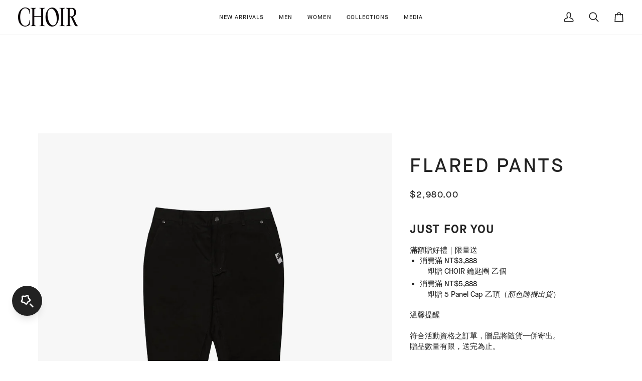

--- FILE ---
content_type: text/html; charset=utf-8
request_url: https://choirclo.com/zh-us/products/flared-pants-mocha
body_size: 77541
content:
<!doctype html>




<html class="no-js" lang="zh-TW" ><head>
  
    <!-- Google Tag Manager -->
  <script>(function(w,d,s,l,i){w[l]=w[l]||[];w[l].push({'gtm.start':
  new Date().getTime(),event:'gtm.js'});var f=d.getElementsByTagName(s)[0],
  j=d.createElement(s),dl=l!='dataLayer'?'&l='+l:'';j.async=true;j.src=
  'https://www.googletagmanager.com/gtm.js?id='+i+dl;f.parentNode.insertBefore
  (j,f);
  })(window,document,'script','dataLayer','GTM-WBK6V32N');</script>
  <!-- End Google Tag Manager -->

  <meta charset="utf-8">
  <meta http-equiv="X-UA-Compatible" content="IE=edge,chrome=1">
  <meta name="viewport" content="width=device-width,initial-scale=1,viewport-fit=cover">
  <meta name="theme-color" content="#585e71"><link rel="canonical" href="https://choirclo.com/zh-us/products/flared-pants-mocha"><!-- ======================= Pipeline Theme V8.0.0 ========================= -->

  <!-- Preloading ================================================================== -->

  <link rel="preconnect" href="https://fonts.shopify.com" crossorigin><link rel="preload" href="//choirclo.com/cdn/fonts/barlow/barlow_n4.038c60d7ea9ddb238b2f64ba6f463ba6c0b5e5ad.woff2" as="font" type="font/woff2" crossorigin><link rel="preload" href="//choirclo.com/cdn/fonts/archivo_narrow/archivonarrow_n5.d7d2ed7fbf03e65de95fbf4dd65b8f16594058a7.woff2" as="font" type="font/woff2" crossorigin><link rel="preload" href="//choirclo.com/cdn/fonts/archivo/archivo_n5.272841b6d6b831864f7fecfa55541752bb399511.woff2" as="font" type="font/woff2" crossorigin><!-- Title and description ================================================ --><link rel="shortcut icon" href="//choirclo.com/cdn/shop/files/monogram_32x32.svg?v=1730708807" type="image/png">
  <title>
    

    Flared Pants
&ndash; CHOIR

  </title><meta name="description" content="Flowing Chords Flared Pants採用日本拉絨棉面料製成。內側腿上版面設計營造出喇叭形剪裁輪，並以YKK 拉鍊和徽標刺繡按扣作為點綴。日本拉絨棉面料CHOIR Logo鈕扣YKK 拉鍊內側腿上版面喇叭設計膝後縫合褶Flowing Chords 限定織標95%棉、5%彈性纖維男性模特身高183cm、65kg，穿著M號。">
  <!-- /snippets/social-meta-tags.liquid --><meta property="og:site_name" content="CHOIR">
<meta property="og:url" content="https://choirclo.com/zh-us/products/flared-pants-mocha">
<meta property="og:title" content="Flared Pants">
<meta property="og:type" content="product">
<meta property="og:description" content="Flowing Chords Flared Pants採用日本拉絨棉面料製成。內側腿上版面設計營造出喇叭形剪裁輪，並以YKK 拉鍊和徽標刺繡按扣作為點綴。日本拉絨棉面料CHOIR Logo鈕扣YKK 拉鍊內側腿上版面喇叭設計膝後縫合褶Flowing Chords 限定織標95%棉、5%彈性纖維男性模特身高183cm、65kg，穿著M號。"><meta property="og:price:amount" content="2,980.00">
  <meta property="og:price:currency" content="TWD">
      <meta property="og:image" content="http://choirclo.com/cdn/shop/files/choir-hero-shot-757105.jpg?v=1719200227">
      <meta property="og:image:secure_url" content="https://choirclo.com/cdn/shop/files/choir-hero-shot-757105.jpg?v=1719200227">
      <meta property="og:image:height" content="2400">
      <meta property="og:image:width" content="1920">
      <meta property="og:image" content="http://choirclo.com/cdn/shop/products/choir-hero-shot-749084.jpg?v=1719200227">
      <meta property="og:image:secure_url" content="https://choirclo.com/cdn/shop/products/choir-hero-shot-749084.jpg?v=1719200227">
      <meta property="og:image:height" content="1350">
      <meta property="og:image:width" content="1080">
      <meta property="og:image" content="http://choirclo.com/cdn/shop/products/choir-hero-shot-845960.jpg?v=1719200227">
      <meta property="og:image:secure_url" content="https://choirclo.com/cdn/shop/products/choir-hero-shot-845960.jpg?v=1719200227">
      <meta property="og:image:height" content="1350">
      <meta property="og:image:width" content="1080">
<!-- CSS ================================================================== -->

  <link href="//choirclo.com/cdn/shop/t/109/assets/font-settings.css?v=147183112845905009231767335297" rel="stylesheet" type="text/css" media="all" />

  <!-- /snippets/css-variables.liquid -->


<style data-shopify>

:root {
/* ================ Layout Variables ================ */






--LAYOUT-WIDTH: 1200px;
--LAYOUT-GUTTER: 20px;
--LAYOUT-GUTTER-OFFSET: -20px;
--NAV-GUTTER: 15px;
--LAYOUT-OUTER: 36px;

/* ================ Product video ================ */

--COLOR-VIDEO-BG: #f2f2f2;


/* ================ Color Variables ================ */

/* === Backgrounds ===*/
--COLOR-BG: #ffffff;
--COLOR-BG-ACCENT: #f7f7f7;

/* === Text colors ===*/
--COLOR-TEXT-DARK: #000000;
--COLOR-TEXT: #222222;
--COLOR-TEXT-LIGHT: #646464;

/* === Bright color ===*/
--COLOR-PRIMARY: #222222;
--COLOR-PRIMARY-HOVER: #000000;
--COLOR-PRIMARY-FADE: rgba(34, 34, 34, 0.05);
--COLOR-PRIMARY-FADE-HOVER: rgba(34, 34, 34, 0.1);--COLOR-PRIMARY-OPPOSITE: #ffffff;

/* === Secondary/link Color ===*/
--COLOR-SECONDARY: #585e71;
--COLOR-SECONDARY-HOVER: #2d354f;
--COLOR-SECONDARY-FADE: rgba(88, 94, 113, 0.05);
--COLOR-SECONDARY-FADE-HOVER: rgba(88, 94, 113, 0.1);--COLOR-SECONDARY-OPPOSITE: #ffffff;

/* === Shades of grey ===*/
--COLOR-A5:  rgba(34, 34, 34, 0.05);
--COLOR-A10: rgba(34, 34, 34, 0.1);
--COLOR-A20: rgba(34, 34, 34, 0.2);
--COLOR-A35: rgba(34, 34, 34, 0.35);
--COLOR-A50: rgba(34, 34, 34, 0.5);
--COLOR-A80: rgba(34, 34, 34, 0.8);
--COLOR-A90: rgba(34, 34, 34, 0.9);
--COLOR-A95: rgba(34, 34, 34, 0.95);


/* ================ Inverted Color Variables ================ */

--INVERSE-BG: #2e3438;
--INVERSE-BG-ACCENT: #222324;

/* === Text colors ===*/
--INVERSE-TEXT-DARK: #ffffff;
--INVERSE-TEXT: #ffffff;
--INVERSE-TEXT-LIGHT: #c0c2c3;

/* === Bright color ===*/
--INVERSE-PRIMARY: #fcd8c8;
--INVERSE-PRIMARY-HOVER: #ffa278;
--INVERSE-PRIMARY-FADE: rgba(252, 216, 200, 0.05);
--INVERSE-PRIMARY-FADE-HOVER: rgba(252, 216, 200, 0.1);--INVERSE-PRIMARY-OPPOSITE: #000000;


/* === Second Color ===*/
--INVERSE-SECONDARY: #c6dae5;
--INVERSE-SECONDARY-HOVER: #86bcd9;
--INVERSE-SECONDARY-FADE: rgba(198, 218, 229, 0.05);
--INVERSE-SECONDARY-FADE-HOVER: rgba(198, 218, 229, 0.1);--INVERSE-SECONDARY-OPPOSITE: #000000;


/* === Shades of grey ===*/
--INVERSE-A5:  rgba(255, 255, 255, 0.05);
--INVERSE-A10: rgba(255, 255, 255, 0.1);
--INVERSE-A20: rgba(255, 255, 255, 0.2);
--INVERSE-A35: rgba(255, 255, 255, 0.3);
--INVERSE-A80: rgba(255, 255, 255, 0.8);
--INVERSE-A90: rgba(255, 255, 255, 0.9);
--INVERSE-A95: rgba(255, 255, 255, 0.95);


/* ================ Bright Color Variables ================ */

--BRIGHT-BG: #d2815f;
--BRIGHT-BG-ACCENT: #2693cf;

/* === Text colors ===*/
--BRIGHT-TEXT-DARK: #ffffff;
--BRIGHT-TEXT: #ffffff;
--BRIGHT-TEXT-LIGHT: #f2d9cf;

/* === Bright color ===*/
--BRIGHT-PRIMARY: #2693cf;
--BRIGHT-PRIMARY-HOVER: #0e699b;
--BRIGHT-PRIMARY-FADE: rgba(38, 147, 207, 0.05);
--BRIGHT-PRIMARY-FADE-HOVER: rgba(38, 147, 207, 0.1);--BRIGHT-PRIMARY-OPPOSITE: #000000;


/* === Second Color ===*/
--BRIGHT-SECONDARY: #f4a482;
--BRIGHT-SECONDARY-HOVER: #fd6b2c;
--BRIGHT-SECONDARY-FADE: rgba(244, 164, 130, 0.05);
--BRIGHT-SECONDARY-FADE-HOVER: rgba(244, 164, 130, 0.1);--BRIGHT-SECONDARY-OPPOSITE: #000000;


/* === Shades of grey ===*/
--BRIGHT-A5:  rgba(255, 255, 255, 0.05);
--BRIGHT-A10: rgba(255, 255, 255, 0.1);
--BRIGHT-A20: rgba(255, 255, 255, 0.2);
--BRIGHT-A35: rgba(255, 255, 255, 0.3);
--BRIGHT-A80: rgba(255, 255, 255, 0.8);
--BRIGHT-A90: rgba(255, 255, 255, 0.9);
--BRIGHT-A95: rgba(255, 255, 255, 0.95);


/* === Account Bar ===*/
--COLOR-ANNOUNCEMENT-BG: #f7f7f7;
--COLOR-ANNOUNCEMENT-TEXT: #222222;

/* === Nav and dropdown link background ===*/
--COLOR-NAV: #ffffff;
--COLOR-NAV-TEXT: #222222;
--COLOR-NAV-TEXT-DARK: #000000;
--COLOR-NAV-TEXT-LIGHT: #646464;
--COLOR-NAV-BORDER: #f7f7f7;
--COLOR-NAV-A10: rgba(34, 34, 34, 0.1);
--COLOR-NAV-A50: rgba(34, 34, 34, 0.5);
--COLOR-HIGHLIGHT-LINK: #d2815f;

/* === Site Footer ===*/
--COLOR-FOOTER-BG: #efefef;
--COLOR-FOOTER-TEXT: #393939;
--COLOR-FOOTER-A5: rgba(57, 57, 57, 0.05);
--COLOR-FOOTER-A15: rgba(57, 57, 57, 0.15);
--COLOR-FOOTER-A90: rgba(57, 57, 57, 0.9);

/* === Sub-Footer ===*/
--COLOR-SUB-FOOTER-BG: #e9e9e9;
--COLOR-SUB-FOOTER-TEXT: #656565;
--COLOR-SUB-FOOTER-A5: rgba(101, 101, 101, 0.05);
--COLOR-SUB-FOOTER-A15: rgba(101, 101, 101, 0.15);
--COLOR-SUB-FOOTER-A90: rgba(101, 101, 101, 0.9);

/* === Products ===*/
--PRODUCT-GRID-ASPECT-RATIO: 70.0%;

/* === Product badges ===*/
--COLOR-BADGE: #ffffff;
--COLOR-BADGE-TEXT: #656565;
--COLOR-BADGE-TEXT-DARK: #453939;
--COLOR-BADGE-TEXT-HOVER: #8b8b8b;
--COLOR-BADGE-HAIRLINE: #f7f7f7;

/* === Product item slider ===*/--COLOR-PRODUCT-SLIDER: #ffffff;--COLOR-PRODUCT-SLIDER-OPPOSITE: rgba(13, 13, 13, 0.06);/* === disabled form colors ===*/
--COLOR-DISABLED-BG: #e9e9e9;
--COLOR-DISABLED-TEXT: #b2b2b2;

--INVERSE-DISABLED-BG: #43484c;
--INVERSE-DISABLED-TEXT: #777b7e;


/* === Tailwind RGBA Palette ===*/
--RGB-CANVAS: 255 255 255;
--RGB-CONTENT: 34 34 34;
--RGB-PRIMARY: 34 34 34;
--RGB-SECONDARY: 88 94 113;

--RGB-DARK-CANVAS: 46 52 56;
--RGB-DARK-CONTENT: 255 255 255;
--RGB-DARK-PRIMARY: 252 216 200;
--RGB-DARK-SECONDARY: 198 218 229;

--RGB-BRIGHT-CANVAS: 210 129 95;
--RGB-BRIGHT-CONTENT: 255 255 255;
--RGB-BRIGHT-PRIMARY: 38 147 207;
--RGB-BRIGHT-SECONDARY: 244 164 130;

--RGB-PRIMARY-CONTRAST: 255 255 255;
--RGB-SECONDARY-CONTRAST: 255 255 255;

--RGB-DARK-PRIMARY-CONTRAST: 0 0 0;
--RGB-DARK-SECONDARY-CONTRAST: 0 0 0;

--RGB-BRIGHT-PRIMARY-CONTRAST: 0 0 0;
--RGB-BRIGHT-SECONDARY-CONTRAST: 0 0 0;


/* === Button Radius === */
--BUTTON-RADIUS: 0px;


/* === Icon Stroke Width === */
--ICON-STROKE-WIDTH: 2px;


/* ================ Typography ================ */

--FONT-STACK-BODY: Barlow, sans-serif;
--FONT-STYLE-BODY: normal;
--FONT-WEIGHT-BODY: 400;
--FONT-WEIGHT-BODY-BOLD: 500;
--FONT-ADJUST-BODY: 1.0;

  --FONT-BODY-TRANSFORM: none;
  --FONT-BODY-LETTER-SPACING: normal;


--FONT-STACK-HEADING: "Archivo Narrow", sans-serif;
--FONT-STYLE-HEADING: normal;
--FONT-WEIGHT-HEADING: 500;
--FONT-WEIGHT-HEADING-BOLD: 600;
--FONT-ADJUST-HEADING: 1.0;

  --FONT-HEADING-TRANSFORM: uppercase;
  --FONT-HEADING-LETTER-SPACING: 0.09em;

--FONT-STACK-ACCENT: Archivo, sans-serif;
--FONT-STYLE-ACCENT: normal;
--FONT-WEIGHT-ACCENT: 500;
--FONT-WEIGHT-ACCENT-BOLD: 600;
--FONT-ADJUST-ACCENT: 1.0;

  --FONT-ACCENT-TRANSFORM: uppercase;
  --FONT-ACCENT-LETTER-SPACING: 0.09em;

--TYPE-STACK-NAV: Archivo, sans-serif;
--TYPE-STYLE-NAV: normal;
--TYPE-ADJUST-NAV: 1.0;
--TYPE-WEIGHT-NAV: 500;

  --FONT-NAV-TRANSFORM: uppercase;
  --FONT-NAV-LETTER-SPACING: 0.09em;

--TYPE-STACK-BUTTON: Barlow, sans-serif;
--TYPE-STYLE-BUTTON: normal;
--TYPE-ADJUST-BUTTON: 1.0;
--TYPE-WEIGHT-BUTTON: 400;

  --FONT-BUTTON-TRANSFORM: uppercase;
  --FONT-BUTTON-LETTER-SPACING: 0.09em;

--TYPE-STACK-KICKER: Barlow, sans-serif;
--TYPE-STYLE-KICKER: normal;
--TYPE-ADJUST-KICKER: 1.0;
--TYPE-WEIGHT-KICKER: 400;

  --FONT-KICKER-TRANSFORM: uppercase;
  --FONT-KICKER-LETTER-SPACING: 0.09em;



--ICO-SELECT: url('//choirclo.com/cdn/shop/t/109/assets/ico-select.svg?v=35922737833055407981761028496');


/* ================ Photo correction ================ */
--PHOTO-CORRECTION: 100%;



}


/* ================ Typography ================ */
/* ================ type-scale.com ============ */

/* 1.16 base 13 */
:root {
 --font-1: 10px;
 --font-2: 11.3px;
 --font-3: 12px;
 --font-4: 13px;
 --font-5: 15.5px;
 --font-6: 17px;
 --font-7: 20px;
 --font-8: 23.5px;
 --font-9: 27px;
 --font-10:32px;
 --font-11:37px;
 --font-12:43px;
 --font-13:49px;
 --font-14:57px;
 --font-15:67px;
}

/* 1.175 base 13.5 */
@media only screen and (min-width: 480px) and (max-width: 1099px) {
  :root {
    --font-1: 10px;
    --font-2: 11.5px;
    --font-3: 12.5px;
    --font-4: 13.5px;
    --font-5: 16px;
    --font-6: 18px;
    --font-7: 21px;
    --font-8: 25px;
    --font-9: 29px;
    --font-10:34px;
    --font-11:40px;
    --font-12:47px;
    --font-13:56px;
    --font-14:65px;
   --font-15:77px;
  }
}
/* 1.22 base 14.5 */
@media only screen and (min-width: 1100px) {
  :root {
    --font-1: 10px;
    --font-2: 11.5px;
    --font-3: 13px;
    --font-4: 14.5px;
    --font-5: 17.5px;
    --font-6: 22px;
    --font-7: 26px;
    --font-8: 32px;
    --font-9: 39px;
    --font-10:48px;
    --font-11:58px;
    --font-12:71px;
    --font-13:87px;
    --font-14:106px;
    --font-15:129px;
 }
}


</style>


  <link href="//choirclo.com/cdn/shop/t/109/assets/theme.css?v=22784739983058057881761028496" rel="stylesheet" type="text/css" media="all" />

  <script>
    document.documentElement.className = document.documentElement.className.replace('no-js', 'js');

    
      document.documentElement.classList.add('aos-initialized');let root = '/zh-us';
    if (root[root.length - 1] !== '/') {
      root = `${root}/`;
    }
    var theme = {
      routes: {
        root_url: root,
        cart: '/zh-us/cart',
        cart_add_url: '/zh-us/cart/add',
        product_recommendations_url: '/zh-us/recommendations/products',
        account_addresses_url: '/zh-us/account/addresses',
        predictive_search_url: '/zh-us/search/suggest'
      },
      state: {
        cartOpen: null,
      },
      sizes: {
        small: 480,
        medium: 768,
        large: 1100,
        widescreen: 1400
      },
      assets: {
        photoswipe: '//choirclo.com/cdn/shop/t/109/assets/photoswipe.js?v=169308975333299535361761028496',
        smoothscroll: '//choirclo.com/cdn/shop/t/109/assets/smoothscroll.js?v=37906625415260927261761028496',
        swatches: '//choirclo.com/cdn/shop/t/109/assets/swatches.json?v=17256643191622149961761028496',
        noImage: '//choirclo.com/cdn/shopifycloud/storefront/assets/no-image-2048-a2addb12.gif',
        
        
        base: '//choirclo.com/cdn/shop/t/109/assets/'
        
      },
      strings: {
        swatchesKey: "Color, Colour",
        addToCart: "Add to Cart",
        estimateShipping: "Estimate shipping",
        noShippingAvailable: "We do not ship to this destination.",
        free: "Free",
        from: "From",
        preOrder: "Pre-order",
        soldOut: "Sold Out",
        sale: "Sale",
        subscription: "Subscription",
        unavailable: "Unavailable",
        unitPrice: "Unit price",
        unitPriceSeparator: "per",
        stockout: "All available stock is in cart",
        products: "Products",
        pages: "Pages",
        collections: "Collections",
        resultsFor: "Results for",
        noResultsFor: "No results for",
        articles: "Articles",
        successMessage: "Link copied to clipboard",
      },
      settings: {
        badge_sale_type: "dollar",
        animate_hover: true,
        animate_scroll: true,
        show_locale_desktop: null,
        show_locale_mobile: null,
        show_currency_desktop: null,
        show_currency_mobile: null,
        currency_select_type: "country",
        currency_code_enable: false,
        cycle_images_hover_delay: 1.5
      },
      info: {
        name: 'pipeline'
      },
      version: '8.0.0',
      moneyFormat: "\u003cspan class=money\u003e${{amount}}\u003c\/span\u003e",
      shopCurrency: "TWD",
      currencyCode: "TWD"
    }
    let windowInnerHeight = window.innerHeight;
    document.documentElement.style.setProperty('--full-screen', `${windowInnerHeight}px`);
    document.documentElement.style.setProperty('--three-quarters', `${windowInnerHeight * 0.75}px`);
    document.documentElement.style.setProperty('--two-thirds', `${windowInnerHeight * 0.66}px`);
    document.documentElement.style.setProperty('--one-half', `${windowInnerHeight * 0.5}px`);
    document.documentElement.style.setProperty('--one-third', `${windowInnerHeight * 0.33}px`);
    document.documentElement.style.setProperty('--one-fifth', `${windowInnerHeight * 0.2}px`);

    window.isRTL = document.documentElement.getAttribute('dir') === 'rtl';
  </script><!-- Theme Javascript ============================================================== -->
  <script src="//choirclo.com/cdn/shop/t/109/assets/vendor.js?v=69555399850987115801761028496" defer="defer"></script>
  <script src="//choirclo.com/cdn/shop/t/109/assets/theme.js?v=19015507345588874981761028496" defer="defer"></script>

  <script>
    (function () {
      function onPageShowEvents() {
        if ('requestIdleCallback' in window) {
          requestIdleCallback(initCartEvent, { timeout: 500 })
        } else {
          initCartEvent()
        }
        function initCartEvent(){
          window.fetch(window.theme.routes.cart + '.js')
          .then((response) => {
            if(!response.ok){
              throw {status: response.statusText};
            }
            return response.json();
          })
          .then((response) => {
            document.dispatchEvent(new CustomEvent('theme:cart:change', {
              detail: {
                cart: response,
              },
              bubbles: true,
            }));
            return response;
          })
          .catch((e) => {
            console.error(e);
          });
        }
      };
      window.onpageshow = onPageShowEvents;
    })();
  </script>

  <script type="text/javascript">
    if (window.MSInputMethodContext && document.documentMode) {
      var scripts = document.getElementsByTagName('script')[0];
      var polyfill = document.createElement("script");
      polyfill.defer = true;
      polyfill.src = "//choirclo.com/cdn/shop/t/109/assets/ie11.js?v=144489047535103983231761028496";

      scripts.parentNode.insertBefore(polyfill, scripts);
    }
  </script>

  <!-- Shopify app scripts =========================================================== -->
  <script>window.performance && window.performance.mark && window.performance.mark('shopify.content_for_header.start');</script><meta name="facebook-domain-verification" content="2nl5zbgszkussljybx0z04nybr1odw">
<meta name="google-site-verification" content="VEFaKBQpAiXhfRVIXw1MQ2lgQn9Iff_f6aKdyTNmvYY">
<meta id="shopify-digital-wallet" name="shopify-digital-wallet" content="/57585664178/digital_wallets/dialog">
<link rel="alternate" hreflang="x-default" href="https://choirclo.com/products/flared-pants-mocha">
<link rel="alternate" hreflang="en" href="https://choirclo.com/products/flared-pants-mocha">
<link rel="alternate" hreflang="zh-Hant" href="https://choirclo.com/zh/products/flared-pants-mocha">
<link rel="alternate" hreflang="en-US" href="https://choirclo.com/en-us/products/flared-pants-mocha">
<link rel="alternate" hreflang="zh-Hant-US" href="https://choirclo.com/zh-us/products/flared-pants-mocha">
<link rel="alternate" hreflang="zh-Hant-AC" href="https://choirclo.com/zh/products/flared-pants-mocha">
<link rel="alternate" hreflang="zh-Hant-AD" href="https://choirclo.com/zh/products/flared-pants-mocha">
<link rel="alternate" hreflang="zh-Hant-AE" href="https://choirclo.com/zh/products/flared-pants-mocha">
<link rel="alternate" hreflang="zh-Hant-AF" href="https://choirclo.com/zh/products/flared-pants-mocha">
<link rel="alternate" hreflang="zh-Hant-AG" href="https://choirclo.com/zh/products/flared-pants-mocha">
<link rel="alternate" hreflang="zh-Hant-AI" href="https://choirclo.com/zh/products/flared-pants-mocha">
<link rel="alternate" hreflang="zh-Hant-AL" href="https://choirclo.com/zh/products/flared-pants-mocha">
<link rel="alternate" hreflang="zh-Hant-AM" href="https://choirclo.com/zh/products/flared-pants-mocha">
<link rel="alternate" hreflang="zh-Hant-AO" href="https://choirclo.com/zh/products/flared-pants-mocha">
<link rel="alternate" hreflang="zh-Hant-AR" href="https://choirclo.com/zh/products/flared-pants-mocha">
<link rel="alternate" hreflang="zh-Hant-AT" href="https://choirclo.com/zh/products/flared-pants-mocha">
<link rel="alternate" hreflang="zh-Hant-AU" href="https://choirclo.com/zh/products/flared-pants-mocha">
<link rel="alternate" hreflang="zh-Hant-AW" href="https://choirclo.com/zh/products/flared-pants-mocha">
<link rel="alternate" hreflang="zh-Hant-AX" href="https://choirclo.com/zh/products/flared-pants-mocha">
<link rel="alternate" hreflang="zh-Hant-AZ" href="https://choirclo.com/zh/products/flared-pants-mocha">
<link rel="alternate" hreflang="zh-Hant-BA" href="https://choirclo.com/zh/products/flared-pants-mocha">
<link rel="alternate" hreflang="zh-Hant-BB" href="https://choirclo.com/zh/products/flared-pants-mocha">
<link rel="alternate" hreflang="zh-Hant-BD" href="https://choirclo.com/zh/products/flared-pants-mocha">
<link rel="alternate" hreflang="zh-Hant-BE" href="https://choirclo.com/zh/products/flared-pants-mocha">
<link rel="alternate" hreflang="zh-Hant-BF" href="https://choirclo.com/zh/products/flared-pants-mocha">
<link rel="alternate" hreflang="zh-Hant-BG" href="https://choirclo.com/zh/products/flared-pants-mocha">
<link rel="alternate" hreflang="zh-Hant-BH" href="https://choirclo.com/zh/products/flared-pants-mocha">
<link rel="alternate" hreflang="zh-Hant-BI" href="https://choirclo.com/zh/products/flared-pants-mocha">
<link rel="alternate" hreflang="zh-Hant-BJ" href="https://choirclo.com/zh/products/flared-pants-mocha">
<link rel="alternate" hreflang="zh-Hant-BL" href="https://choirclo.com/zh/products/flared-pants-mocha">
<link rel="alternate" hreflang="zh-Hant-BM" href="https://choirclo.com/zh/products/flared-pants-mocha">
<link rel="alternate" hreflang="zh-Hant-BN" href="https://choirclo.com/zh/products/flared-pants-mocha">
<link rel="alternate" hreflang="zh-Hant-BO" href="https://choirclo.com/zh/products/flared-pants-mocha">
<link rel="alternate" hreflang="zh-Hant-BQ" href="https://choirclo.com/zh/products/flared-pants-mocha">
<link rel="alternate" hreflang="zh-Hant-BR" href="https://choirclo.com/zh/products/flared-pants-mocha">
<link rel="alternate" hreflang="zh-Hant-BS" href="https://choirclo.com/zh/products/flared-pants-mocha">
<link rel="alternate" hreflang="zh-Hant-BT" href="https://choirclo.com/zh/products/flared-pants-mocha">
<link rel="alternate" hreflang="zh-Hant-BW" href="https://choirclo.com/zh/products/flared-pants-mocha">
<link rel="alternate" hreflang="zh-Hant-BY" href="https://choirclo.com/zh/products/flared-pants-mocha">
<link rel="alternate" hreflang="zh-Hant-BZ" href="https://choirclo.com/zh/products/flared-pants-mocha">
<link rel="alternate" hreflang="zh-Hant-CA" href="https://choirclo.com/zh/products/flared-pants-mocha">
<link rel="alternate" hreflang="zh-Hant-CC" href="https://choirclo.com/zh/products/flared-pants-mocha">
<link rel="alternate" hreflang="zh-Hant-CD" href="https://choirclo.com/zh/products/flared-pants-mocha">
<link rel="alternate" hreflang="zh-Hant-CF" href="https://choirclo.com/zh/products/flared-pants-mocha">
<link rel="alternate" hreflang="zh-Hant-CG" href="https://choirclo.com/zh/products/flared-pants-mocha">
<link rel="alternate" hreflang="zh-Hant-CH" href="https://choirclo.com/zh/products/flared-pants-mocha">
<link rel="alternate" hreflang="zh-Hant-CI" href="https://choirclo.com/zh/products/flared-pants-mocha">
<link rel="alternate" hreflang="zh-Hant-CK" href="https://choirclo.com/zh/products/flared-pants-mocha">
<link rel="alternate" hreflang="zh-Hant-CL" href="https://choirclo.com/zh/products/flared-pants-mocha">
<link rel="alternate" hreflang="zh-Hant-CM" href="https://choirclo.com/zh/products/flared-pants-mocha">
<link rel="alternate" hreflang="zh-Hant-CN" href="https://choirclo.com/zh/products/flared-pants-mocha">
<link rel="alternate" hreflang="zh-Hant-CO" href="https://choirclo.com/zh/products/flared-pants-mocha">
<link rel="alternate" hreflang="zh-Hant-CR" href="https://choirclo.com/zh/products/flared-pants-mocha">
<link rel="alternate" hreflang="zh-Hant-CV" href="https://choirclo.com/zh/products/flared-pants-mocha">
<link rel="alternate" hreflang="zh-Hant-CW" href="https://choirclo.com/zh/products/flared-pants-mocha">
<link rel="alternate" hreflang="zh-Hant-CX" href="https://choirclo.com/zh/products/flared-pants-mocha">
<link rel="alternate" hreflang="zh-Hant-CY" href="https://choirclo.com/zh/products/flared-pants-mocha">
<link rel="alternate" hreflang="zh-Hant-CZ" href="https://choirclo.com/zh/products/flared-pants-mocha">
<link rel="alternate" hreflang="zh-Hant-DE" href="https://choirclo.com/zh/products/flared-pants-mocha">
<link rel="alternate" hreflang="zh-Hant-DJ" href="https://choirclo.com/zh/products/flared-pants-mocha">
<link rel="alternate" hreflang="zh-Hant-DK" href="https://choirclo.com/zh/products/flared-pants-mocha">
<link rel="alternate" hreflang="zh-Hant-DM" href="https://choirclo.com/zh/products/flared-pants-mocha">
<link rel="alternate" hreflang="zh-Hant-DO" href="https://choirclo.com/zh/products/flared-pants-mocha">
<link rel="alternate" hreflang="zh-Hant-DZ" href="https://choirclo.com/zh/products/flared-pants-mocha">
<link rel="alternate" hreflang="zh-Hant-EC" href="https://choirclo.com/zh/products/flared-pants-mocha">
<link rel="alternate" hreflang="zh-Hant-EE" href="https://choirclo.com/zh/products/flared-pants-mocha">
<link rel="alternate" hreflang="zh-Hant-EG" href="https://choirclo.com/zh/products/flared-pants-mocha">
<link rel="alternate" hreflang="zh-Hant-EH" href="https://choirclo.com/zh/products/flared-pants-mocha">
<link rel="alternate" hreflang="zh-Hant-ER" href="https://choirclo.com/zh/products/flared-pants-mocha">
<link rel="alternate" hreflang="zh-Hant-ES" href="https://choirclo.com/zh/products/flared-pants-mocha">
<link rel="alternate" hreflang="zh-Hant-ET" href="https://choirclo.com/zh/products/flared-pants-mocha">
<link rel="alternate" hreflang="zh-Hant-FI" href="https://choirclo.com/zh/products/flared-pants-mocha">
<link rel="alternate" hreflang="zh-Hant-FJ" href="https://choirclo.com/zh/products/flared-pants-mocha">
<link rel="alternate" hreflang="zh-Hant-FK" href="https://choirclo.com/zh/products/flared-pants-mocha">
<link rel="alternate" hreflang="zh-Hant-FO" href="https://choirclo.com/zh/products/flared-pants-mocha">
<link rel="alternate" hreflang="zh-Hant-FR" href="https://choirclo.com/zh/products/flared-pants-mocha">
<link rel="alternate" hreflang="zh-Hant-GA" href="https://choirclo.com/zh/products/flared-pants-mocha">
<link rel="alternate" hreflang="zh-Hant-GB" href="https://choirclo.com/zh/products/flared-pants-mocha">
<link rel="alternate" hreflang="zh-Hant-GD" href="https://choirclo.com/zh/products/flared-pants-mocha">
<link rel="alternate" hreflang="zh-Hant-GE" href="https://choirclo.com/zh/products/flared-pants-mocha">
<link rel="alternate" hreflang="zh-Hant-GF" href="https://choirclo.com/zh/products/flared-pants-mocha">
<link rel="alternate" hreflang="zh-Hant-GG" href="https://choirclo.com/zh/products/flared-pants-mocha">
<link rel="alternate" hreflang="zh-Hant-GH" href="https://choirclo.com/zh/products/flared-pants-mocha">
<link rel="alternate" hreflang="zh-Hant-GI" href="https://choirclo.com/zh/products/flared-pants-mocha">
<link rel="alternate" hreflang="zh-Hant-GL" href="https://choirclo.com/zh/products/flared-pants-mocha">
<link rel="alternate" hreflang="zh-Hant-GM" href="https://choirclo.com/zh/products/flared-pants-mocha">
<link rel="alternate" hreflang="zh-Hant-GN" href="https://choirclo.com/zh/products/flared-pants-mocha">
<link rel="alternate" hreflang="zh-Hant-GP" href="https://choirclo.com/zh/products/flared-pants-mocha">
<link rel="alternate" hreflang="zh-Hant-GQ" href="https://choirclo.com/zh/products/flared-pants-mocha">
<link rel="alternate" hreflang="zh-Hant-GR" href="https://choirclo.com/zh/products/flared-pants-mocha">
<link rel="alternate" hreflang="zh-Hant-GS" href="https://choirclo.com/zh/products/flared-pants-mocha">
<link rel="alternate" hreflang="zh-Hant-GT" href="https://choirclo.com/zh/products/flared-pants-mocha">
<link rel="alternate" hreflang="zh-Hant-GW" href="https://choirclo.com/zh/products/flared-pants-mocha">
<link rel="alternate" hreflang="zh-Hant-GY" href="https://choirclo.com/zh/products/flared-pants-mocha">
<link rel="alternate" hreflang="zh-Hant-HK" href="https://choirclo.com/zh/products/flared-pants-mocha">
<link rel="alternate" hreflang="zh-Hant-HN" href="https://choirclo.com/zh/products/flared-pants-mocha">
<link rel="alternate" hreflang="zh-Hant-HR" href="https://choirclo.com/zh/products/flared-pants-mocha">
<link rel="alternate" hreflang="zh-Hant-HT" href="https://choirclo.com/zh/products/flared-pants-mocha">
<link rel="alternate" hreflang="zh-Hant-HU" href="https://choirclo.com/zh/products/flared-pants-mocha">
<link rel="alternate" hreflang="zh-Hant-ID" href="https://choirclo.com/zh/products/flared-pants-mocha">
<link rel="alternate" hreflang="zh-Hant-IE" href="https://choirclo.com/zh/products/flared-pants-mocha">
<link rel="alternate" hreflang="zh-Hant-IL" href="https://choirclo.com/zh/products/flared-pants-mocha">
<link rel="alternate" hreflang="zh-Hant-IM" href="https://choirclo.com/zh/products/flared-pants-mocha">
<link rel="alternate" hreflang="zh-Hant-IN" href="https://choirclo.com/zh/products/flared-pants-mocha">
<link rel="alternate" hreflang="zh-Hant-IO" href="https://choirclo.com/zh/products/flared-pants-mocha">
<link rel="alternate" hreflang="zh-Hant-IQ" href="https://choirclo.com/zh/products/flared-pants-mocha">
<link rel="alternate" hreflang="zh-Hant-IS" href="https://choirclo.com/zh/products/flared-pants-mocha">
<link rel="alternate" hreflang="zh-Hant-IT" href="https://choirclo.com/zh/products/flared-pants-mocha">
<link rel="alternate" hreflang="zh-Hant-JE" href="https://choirclo.com/zh/products/flared-pants-mocha">
<link rel="alternate" hreflang="zh-Hant-JM" href="https://choirclo.com/zh/products/flared-pants-mocha">
<link rel="alternate" hreflang="zh-Hant-JO" href="https://choirclo.com/zh/products/flared-pants-mocha">
<link rel="alternate" hreflang="zh-Hant-JP" href="https://choirclo.com/zh/products/flared-pants-mocha">
<link rel="alternate" hreflang="zh-Hant-KE" href="https://choirclo.com/zh/products/flared-pants-mocha">
<link rel="alternate" hreflang="zh-Hant-KG" href="https://choirclo.com/zh/products/flared-pants-mocha">
<link rel="alternate" hreflang="zh-Hant-KH" href="https://choirclo.com/zh/products/flared-pants-mocha">
<link rel="alternate" hreflang="zh-Hant-KI" href="https://choirclo.com/zh/products/flared-pants-mocha">
<link rel="alternate" hreflang="zh-Hant-KM" href="https://choirclo.com/zh/products/flared-pants-mocha">
<link rel="alternate" hreflang="zh-Hant-KN" href="https://choirclo.com/zh/products/flared-pants-mocha">
<link rel="alternate" hreflang="zh-Hant-KR" href="https://choirclo.com/zh/products/flared-pants-mocha">
<link rel="alternate" hreflang="zh-Hant-KW" href="https://choirclo.com/zh/products/flared-pants-mocha">
<link rel="alternate" hreflang="zh-Hant-KY" href="https://choirclo.com/zh/products/flared-pants-mocha">
<link rel="alternate" hreflang="zh-Hant-KZ" href="https://choirclo.com/zh/products/flared-pants-mocha">
<link rel="alternate" hreflang="zh-Hant-LA" href="https://choirclo.com/zh/products/flared-pants-mocha">
<link rel="alternate" hreflang="zh-Hant-LB" href="https://choirclo.com/zh/products/flared-pants-mocha">
<link rel="alternate" hreflang="zh-Hant-LC" href="https://choirclo.com/zh/products/flared-pants-mocha">
<link rel="alternate" hreflang="zh-Hant-LI" href="https://choirclo.com/zh/products/flared-pants-mocha">
<link rel="alternate" hreflang="zh-Hant-LK" href="https://choirclo.com/zh/products/flared-pants-mocha">
<link rel="alternate" hreflang="zh-Hant-LR" href="https://choirclo.com/zh/products/flared-pants-mocha">
<link rel="alternate" hreflang="zh-Hant-LS" href="https://choirclo.com/zh/products/flared-pants-mocha">
<link rel="alternate" hreflang="zh-Hant-LT" href="https://choirclo.com/zh/products/flared-pants-mocha">
<link rel="alternate" hreflang="zh-Hant-LU" href="https://choirclo.com/zh/products/flared-pants-mocha">
<link rel="alternate" hreflang="zh-Hant-LV" href="https://choirclo.com/zh/products/flared-pants-mocha">
<link rel="alternate" hreflang="zh-Hant-LY" href="https://choirclo.com/zh/products/flared-pants-mocha">
<link rel="alternate" hreflang="zh-Hant-MA" href="https://choirclo.com/zh/products/flared-pants-mocha">
<link rel="alternate" hreflang="zh-Hant-MC" href="https://choirclo.com/zh/products/flared-pants-mocha">
<link rel="alternate" hreflang="zh-Hant-MD" href="https://choirclo.com/zh/products/flared-pants-mocha">
<link rel="alternate" hreflang="zh-Hant-ME" href="https://choirclo.com/zh/products/flared-pants-mocha">
<link rel="alternate" hreflang="zh-Hant-MF" href="https://choirclo.com/zh/products/flared-pants-mocha">
<link rel="alternate" hreflang="zh-Hant-MG" href="https://choirclo.com/zh/products/flared-pants-mocha">
<link rel="alternate" hreflang="zh-Hant-MK" href="https://choirclo.com/zh/products/flared-pants-mocha">
<link rel="alternate" hreflang="zh-Hant-ML" href="https://choirclo.com/zh/products/flared-pants-mocha">
<link rel="alternate" hreflang="zh-Hant-MM" href="https://choirclo.com/zh/products/flared-pants-mocha">
<link rel="alternate" hreflang="zh-Hant-MN" href="https://choirclo.com/zh/products/flared-pants-mocha">
<link rel="alternate" hreflang="zh-Hant-MO" href="https://choirclo.com/zh/products/flared-pants-mocha">
<link rel="alternate" hreflang="zh-Hant-MQ" href="https://choirclo.com/zh/products/flared-pants-mocha">
<link rel="alternate" hreflang="zh-Hant-MR" href="https://choirclo.com/zh/products/flared-pants-mocha">
<link rel="alternate" hreflang="zh-Hant-MS" href="https://choirclo.com/zh/products/flared-pants-mocha">
<link rel="alternate" hreflang="zh-Hant-MT" href="https://choirclo.com/zh/products/flared-pants-mocha">
<link rel="alternate" hreflang="zh-Hant-MU" href="https://choirclo.com/zh/products/flared-pants-mocha">
<link rel="alternate" hreflang="zh-Hant-MV" href="https://choirclo.com/zh/products/flared-pants-mocha">
<link rel="alternate" hreflang="zh-Hant-MW" href="https://choirclo.com/zh/products/flared-pants-mocha">
<link rel="alternate" hreflang="zh-Hant-MX" href="https://choirclo.com/zh/products/flared-pants-mocha">
<link rel="alternate" hreflang="zh-Hant-MY" href="https://choirclo.com/zh/products/flared-pants-mocha">
<link rel="alternate" hreflang="zh-Hant-MZ" href="https://choirclo.com/zh/products/flared-pants-mocha">
<link rel="alternate" hreflang="zh-Hant-NA" href="https://choirclo.com/zh/products/flared-pants-mocha">
<link rel="alternate" hreflang="zh-Hant-NC" href="https://choirclo.com/zh/products/flared-pants-mocha">
<link rel="alternate" hreflang="zh-Hant-NE" href="https://choirclo.com/zh/products/flared-pants-mocha">
<link rel="alternate" hreflang="zh-Hant-NF" href="https://choirclo.com/zh/products/flared-pants-mocha">
<link rel="alternate" hreflang="zh-Hant-NG" href="https://choirclo.com/zh/products/flared-pants-mocha">
<link rel="alternate" hreflang="zh-Hant-NI" href="https://choirclo.com/zh/products/flared-pants-mocha">
<link rel="alternate" hreflang="zh-Hant-NL" href="https://choirclo.com/zh/products/flared-pants-mocha">
<link rel="alternate" hreflang="zh-Hant-NO" href="https://choirclo.com/zh/products/flared-pants-mocha">
<link rel="alternate" hreflang="zh-Hant-NP" href="https://choirclo.com/zh/products/flared-pants-mocha">
<link rel="alternate" hreflang="zh-Hant-NR" href="https://choirclo.com/zh/products/flared-pants-mocha">
<link rel="alternate" hreflang="zh-Hant-NU" href="https://choirclo.com/zh/products/flared-pants-mocha">
<link rel="alternate" hreflang="zh-Hant-NZ" href="https://choirclo.com/zh/products/flared-pants-mocha">
<link rel="alternate" hreflang="zh-Hant-OM" href="https://choirclo.com/zh/products/flared-pants-mocha">
<link rel="alternate" hreflang="zh-Hant-PA" href="https://choirclo.com/zh/products/flared-pants-mocha">
<link rel="alternate" hreflang="zh-Hant-PE" href="https://choirclo.com/zh/products/flared-pants-mocha">
<link rel="alternate" hreflang="zh-Hant-PF" href="https://choirclo.com/zh/products/flared-pants-mocha">
<link rel="alternate" hreflang="zh-Hant-PG" href="https://choirclo.com/zh/products/flared-pants-mocha">
<link rel="alternate" hreflang="zh-Hant-PH" href="https://choirclo.com/zh/products/flared-pants-mocha">
<link rel="alternate" hreflang="zh-Hant-PK" href="https://choirclo.com/zh/products/flared-pants-mocha">
<link rel="alternate" hreflang="zh-Hant-PL" href="https://choirclo.com/zh/products/flared-pants-mocha">
<link rel="alternate" hreflang="zh-Hant-PM" href="https://choirclo.com/zh/products/flared-pants-mocha">
<link rel="alternate" hreflang="zh-Hant-PN" href="https://choirclo.com/zh/products/flared-pants-mocha">
<link rel="alternate" hreflang="zh-Hant-PS" href="https://choirclo.com/zh/products/flared-pants-mocha">
<link rel="alternate" hreflang="zh-Hant-PT" href="https://choirclo.com/zh/products/flared-pants-mocha">
<link rel="alternate" hreflang="zh-Hant-PY" href="https://choirclo.com/zh/products/flared-pants-mocha">
<link rel="alternate" hreflang="zh-Hant-QA" href="https://choirclo.com/zh/products/flared-pants-mocha">
<link rel="alternate" hreflang="zh-Hant-RE" href="https://choirclo.com/zh/products/flared-pants-mocha">
<link rel="alternate" hreflang="zh-Hant-RO" href="https://choirclo.com/zh/products/flared-pants-mocha">
<link rel="alternate" hreflang="zh-Hant-RS" href="https://choirclo.com/zh/products/flared-pants-mocha">
<link rel="alternate" hreflang="zh-Hant-RU" href="https://choirclo.com/zh/products/flared-pants-mocha">
<link rel="alternate" hreflang="zh-Hant-RW" href="https://choirclo.com/zh/products/flared-pants-mocha">
<link rel="alternate" hreflang="zh-Hant-SA" href="https://choirclo.com/zh/products/flared-pants-mocha">
<link rel="alternate" hreflang="zh-Hant-SB" href="https://choirclo.com/zh/products/flared-pants-mocha">
<link rel="alternate" hreflang="zh-Hant-SC" href="https://choirclo.com/zh/products/flared-pants-mocha">
<link rel="alternate" hreflang="zh-Hant-SD" href="https://choirclo.com/zh/products/flared-pants-mocha">
<link rel="alternate" hreflang="zh-Hant-SE" href="https://choirclo.com/zh/products/flared-pants-mocha">
<link rel="alternate" hreflang="zh-Hant-SG" href="https://choirclo.com/zh/products/flared-pants-mocha">
<link rel="alternate" hreflang="zh-Hant-SH" href="https://choirclo.com/zh/products/flared-pants-mocha">
<link rel="alternate" hreflang="zh-Hant-SI" href="https://choirclo.com/zh/products/flared-pants-mocha">
<link rel="alternate" hreflang="zh-Hant-SJ" href="https://choirclo.com/zh/products/flared-pants-mocha">
<link rel="alternate" hreflang="zh-Hant-SK" href="https://choirclo.com/zh/products/flared-pants-mocha">
<link rel="alternate" hreflang="zh-Hant-SL" href="https://choirclo.com/zh/products/flared-pants-mocha">
<link rel="alternate" hreflang="zh-Hant-SM" href="https://choirclo.com/zh/products/flared-pants-mocha">
<link rel="alternate" hreflang="zh-Hant-SN" href="https://choirclo.com/zh/products/flared-pants-mocha">
<link rel="alternate" hreflang="zh-Hant-SO" href="https://choirclo.com/zh/products/flared-pants-mocha">
<link rel="alternate" hreflang="zh-Hant-SR" href="https://choirclo.com/zh/products/flared-pants-mocha">
<link rel="alternate" hreflang="zh-Hant-SS" href="https://choirclo.com/zh/products/flared-pants-mocha">
<link rel="alternate" hreflang="zh-Hant-ST" href="https://choirclo.com/zh/products/flared-pants-mocha">
<link rel="alternate" hreflang="zh-Hant-SV" href="https://choirclo.com/zh/products/flared-pants-mocha">
<link rel="alternate" hreflang="zh-Hant-SX" href="https://choirclo.com/zh/products/flared-pants-mocha">
<link rel="alternate" hreflang="zh-Hant-SZ" href="https://choirclo.com/zh/products/flared-pants-mocha">
<link rel="alternate" hreflang="zh-Hant-TA" href="https://choirclo.com/zh/products/flared-pants-mocha">
<link rel="alternate" hreflang="zh-Hant-TC" href="https://choirclo.com/zh/products/flared-pants-mocha">
<link rel="alternate" hreflang="zh-Hant-TD" href="https://choirclo.com/zh/products/flared-pants-mocha">
<link rel="alternate" hreflang="zh-Hant-TF" href="https://choirclo.com/zh/products/flared-pants-mocha">
<link rel="alternate" hreflang="zh-Hant-TG" href="https://choirclo.com/zh/products/flared-pants-mocha">
<link rel="alternate" hreflang="zh-Hant-TH" href="https://choirclo.com/zh/products/flared-pants-mocha">
<link rel="alternate" hreflang="zh-Hant-TJ" href="https://choirclo.com/zh/products/flared-pants-mocha">
<link rel="alternate" hreflang="zh-Hant-TK" href="https://choirclo.com/zh/products/flared-pants-mocha">
<link rel="alternate" hreflang="zh-Hant-TL" href="https://choirclo.com/zh/products/flared-pants-mocha">
<link rel="alternate" hreflang="zh-Hant-TM" href="https://choirclo.com/zh/products/flared-pants-mocha">
<link rel="alternate" hreflang="zh-Hant-TN" href="https://choirclo.com/zh/products/flared-pants-mocha">
<link rel="alternate" hreflang="zh-Hant-TO" href="https://choirclo.com/zh/products/flared-pants-mocha">
<link rel="alternate" hreflang="zh-Hant-TR" href="https://choirclo.com/zh/products/flared-pants-mocha">
<link rel="alternate" hreflang="zh-Hant-TT" href="https://choirclo.com/zh/products/flared-pants-mocha">
<link rel="alternate" hreflang="zh-Hant-TV" href="https://choirclo.com/zh/products/flared-pants-mocha">
<link rel="alternate" hreflang="zh-Hant-TW" href="https://choirclo.com/zh/products/flared-pants-mocha">
<link rel="alternate" hreflang="zh-Hant-TZ" href="https://choirclo.com/zh/products/flared-pants-mocha">
<link rel="alternate" hreflang="zh-Hant-UA" href="https://choirclo.com/zh/products/flared-pants-mocha">
<link rel="alternate" hreflang="zh-Hant-UG" href="https://choirclo.com/zh/products/flared-pants-mocha">
<link rel="alternate" hreflang="zh-Hant-UM" href="https://choirclo.com/zh/products/flared-pants-mocha">
<link rel="alternate" hreflang="zh-Hant-UY" href="https://choirclo.com/zh/products/flared-pants-mocha">
<link rel="alternate" hreflang="zh-Hant-UZ" href="https://choirclo.com/zh/products/flared-pants-mocha">
<link rel="alternate" hreflang="zh-Hant-VA" href="https://choirclo.com/zh/products/flared-pants-mocha">
<link rel="alternate" hreflang="zh-Hant-VC" href="https://choirclo.com/zh/products/flared-pants-mocha">
<link rel="alternate" hreflang="zh-Hant-VE" href="https://choirclo.com/zh/products/flared-pants-mocha">
<link rel="alternate" hreflang="zh-Hant-VG" href="https://choirclo.com/zh/products/flared-pants-mocha">
<link rel="alternate" hreflang="zh-Hant-VN" href="https://choirclo.com/zh/products/flared-pants-mocha">
<link rel="alternate" hreflang="zh-Hant-VU" href="https://choirclo.com/zh/products/flared-pants-mocha">
<link rel="alternate" hreflang="zh-Hant-WF" href="https://choirclo.com/zh/products/flared-pants-mocha">
<link rel="alternate" hreflang="zh-Hant-WS" href="https://choirclo.com/zh/products/flared-pants-mocha">
<link rel="alternate" hreflang="zh-Hant-XK" href="https://choirclo.com/zh/products/flared-pants-mocha">
<link rel="alternate" hreflang="zh-Hant-YE" href="https://choirclo.com/zh/products/flared-pants-mocha">
<link rel="alternate" hreflang="zh-Hant-YT" href="https://choirclo.com/zh/products/flared-pants-mocha">
<link rel="alternate" hreflang="zh-Hant-ZA" href="https://choirclo.com/zh/products/flared-pants-mocha">
<link rel="alternate" hreflang="zh-Hant-ZM" href="https://choirclo.com/zh/products/flared-pants-mocha">
<link rel="alternate" hreflang="zh-Hant-ZW" href="https://choirclo.com/zh/products/flared-pants-mocha">
<link rel="alternate" type="application/json+oembed" href="https://choirclo.com/zh-us/products/flared-pants-mocha.oembed">
<script async="async" src="/checkouts/internal/preloads.js?locale=zh-US"></script>
<script id="shopify-features" type="application/json">{"accessToken":"89d7cf1c3821233668cdd7877b4dc33a","betas":["rich-media-storefront-analytics"],"domain":"choirclo.com","predictiveSearch":true,"shopId":57585664178,"locale":"zh-tw"}</script>
<script>var Shopify = Shopify || {};
Shopify.shop = "choirclo.myshopify.com";
Shopify.locale = "zh-TW";
Shopify.currency = {"active":"TWD","rate":"1.0"};
Shopify.country = "US";
Shopify.theme = {"name":"CHOIR Still in motion","id":149515927730,"schema_name":"Pipeline","schema_version":"8.0.0","theme_store_id":739,"role":"main"};
Shopify.theme.handle = "null";
Shopify.theme.style = {"id":null,"handle":null};
Shopify.cdnHost = "choirclo.com/cdn";
Shopify.routes = Shopify.routes || {};
Shopify.routes.root = "/zh-us/";</script>
<script type="module">!function(o){(o.Shopify=o.Shopify||{}).modules=!0}(window);</script>
<script>!function(o){function n(){var o=[];function n(){o.push(Array.prototype.slice.apply(arguments))}return n.q=o,n}var t=o.Shopify=o.Shopify||{};t.loadFeatures=n(),t.autoloadFeatures=n()}(window);</script>
<script id="shop-js-analytics" type="application/json">{"pageType":"product"}</script>
<script defer="defer" async type="module" src="//choirclo.com/cdn/shopifycloud/shop-js/modules/v2/client.init-shop-cart-sync_CaiaFhqz.zh-TW.esm.js"></script>
<script defer="defer" async type="module" src="//choirclo.com/cdn/shopifycloud/shop-js/modules/v2/chunk.common_D2dUwcVR.esm.js"></script>
<script defer="defer" async type="module" src="//choirclo.com/cdn/shopifycloud/shop-js/modules/v2/chunk.modal_CdafGFEy.esm.js"></script>
<script type="module">
  await import("//choirclo.com/cdn/shopifycloud/shop-js/modules/v2/client.init-shop-cart-sync_CaiaFhqz.zh-TW.esm.js");
await import("//choirclo.com/cdn/shopifycloud/shop-js/modules/v2/chunk.common_D2dUwcVR.esm.js");
await import("//choirclo.com/cdn/shopifycloud/shop-js/modules/v2/chunk.modal_CdafGFEy.esm.js");

  window.Shopify.SignInWithShop?.initShopCartSync?.({"fedCMEnabled":true,"windoidEnabled":true});

</script>
<script>(function() {
  var isLoaded = false;
  function asyncLoad() {
    if (isLoaded) return;
    isLoaded = true;
    var urls = ["https:\/\/chimpstatic.com\/mcjs-connected\/js\/users\/dae0f8e677ee933185534fd24\/b392d81ed6b5a4f24fd2b8dd3.js?shop=choirclo.myshopify.com","\/\/cdn.shopify.com\/proxy\/175030abbe9380969db8203196da606672a6446ea5e9eec90d92b329a4a7dfd0\/app.akocommerce.com\/store\/script.js?shop=choirclo.myshopify.com\u0026sp-cache-control=cHVibGljLCBtYXgtYWdlPTkwMA","https:\/\/image-optimizer.salessquad.co.uk\/scripts\/tiny_img_not_found_notifier_50f34b712f3f30d2b9445ed4fbb8465d.js?shop=choirclo.myshopify.com","\/\/cdn.shopify.com\/proxy\/6f880870b80a95d02a4e846982df0ab8aa8d814a0fd29884984d3f1f16b4bdb6\/tags.akohub.com\/widget.js?id=1f55618f80204c14452d65d9a6038aa943771107101509a8e17bc7f4a7af4b44\u0026ts=1758175037894\u0026shop=choirclo.myshopify.com\u0026sp-cache-control=cHVibGljLCBtYXgtYWdlPTkwMA","https:\/\/cdn.shopify.com\/s\/files\/1\/0449\/2568\/1820\/t\/4\/assets\/booster_currency.js?v=1624978055\u0026shop=choirclo.myshopify.com","https:\/\/cdn.shopify.com\/s\/files\/1\/0449\/2568\/1820\/t\/4\/assets\/booster_currency.js?v=1624978055\u0026shop=choirclo.myshopify.com","https:\/\/omnisnippet1.com\/platforms\/shopify.js?source=scriptTag\u0026v=2025-05-15T12\u0026shop=choirclo.myshopify.com"];
    for (var i = 0; i < urls.length; i++) {
      var s = document.createElement('script');
      s.type = 'text/javascript';
      s.async = true;
      s.src = urls[i];
      var x = document.getElementsByTagName('script')[0];
      x.parentNode.insertBefore(s, x);
    }
  };
  if(window.attachEvent) {
    window.attachEvent('onload', asyncLoad);
  } else {
    window.addEventListener('load', asyncLoad, false);
  }
})();</script>
<script id="__st">var __st={"a":57585664178,"offset":28800,"reqid":"de8188a7-8ce6-4c3d-b771-2d25ffff71af-1769374911","pageurl":"choirclo.com\/zh-us\/products\/flared-pants-mocha","u":"0da75c543b35","p":"product","rtyp":"product","rid":7527215661234};</script>
<script>window.ShopifyPaypalV4VisibilityTracking = true;</script>
<script id="form-persister">!function(){'use strict';const t='contact',e='new_comment',n=[[t,t],['blogs',e],['comments',e],[t,'customer']],o='password',r='form_key',c=['recaptcha-v3-token','g-recaptcha-response','h-captcha-response',o],s=()=>{try{return window.sessionStorage}catch{return}},i='__shopify_v',u=t=>t.elements[r],a=function(){const t=[...n].map((([t,e])=>`form[action*='/${t}']:not([data-nocaptcha='true']) input[name='form_type'][value='${e}']`)).join(',');var e;return e=t,()=>e?[...document.querySelectorAll(e)].map((t=>t.form)):[]}();function m(t){const e=u(t);a().includes(t)&&(!e||!e.value)&&function(t){try{if(!s())return;!function(t){const e=s();if(!e)return;const n=u(t);if(!n)return;const o=n.value;o&&e.removeItem(o)}(t);const e=Array.from(Array(32),(()=>Math.random().toString(36)[2])).join('');!function(t,e){u(t)||t.append(Object.assign(document.createElement('input'),{type:'hidden',name:r})),t.elements[r].value=e}(t,e),function(t,e){const n=s();if(!n)return;const r=[...t.querySelectorAll(`input[type='${o}']`)].map((({name:t})=>t)),u=[...c,...r],a={};for(const[o,c]of new FormData(t).entries())u.includes(o)||(a[o]=c);n.setItem(e,JSON.stringify({[i]:1,action:t.action,data:a}))}(t,e)}catch(e){console.error('failed to persist form',e)}}(t)}const f=t=>{if('true'===t.dataset.persistBound)return;const e=function(t,e){const n=function(t){return'function'==typeof t.submit?t.submit:HTMLFormElement.prototype.submit}(t).bind(t);return function(){let t;return()=>{t||(t=!0,(()=>{try{e(),n()}catch(t){(t=>{console.error('form submit failed',t)})(t)}})(),setTimeout((()=>t=!1),250))}}()}(t,(()=>{m(t)}));!function(t,e){if('function'==typeof t.submit&&'function'==typeof e)try{t.submit=e}catch{}}(t,e),t.addEventListener('submit',(t=>{t.preventDefault(),e()})),t.dataset.persistBound='true'};!function(){function t(t){const e=(t=>{const e=t.target;return e instanceof HTMLFormElement?e:e&&e.form})(t);e&&m(e)}document.addEventListener('submit',t),document.addEventListener('DOMContentLoaded',(()=>{const e=a();for(const t of e)f(t);var n;n=document.body,new window.MutationObserver((t=>{for(const e of t)if('childList'===e.type&&e.addedNodes.length)for(const t of e.addedNodes)1===t.nodeType&&'FORM'===t.tagName&&a().includes(t)&&f(t)})).observe(n,{childList:!0,subtree:!0,attributes:!1}),document.removeEventListener('submit',t)}))}()}();</script>
<script integrity="sha256-4kQ18oKyAcykRKYeNunJcIwy7WH5gtpwJnB7kiuLZ1E=" data-source-attribution="shopify.loadfeatures" defer="defer" src="//choirclo.com/cdn/shopifycloud/storefront/assets/storefront/load_feature-a0a9edcb.js" crossorigin="anonymous"></script>
<script data-source-attribution="shopify.dynamic_checkout.dynamic.init">var Shopify=Shopify||{};Shopify.PaymentButton=Shopify.PaymentButton||{isStorefrontPortableWallets:!0,init:function(){window.Shopify.PaymentButton.init=function(){};var t=document.createElement("script");t.src="https://choirclo.com/cdn/shopifycloud/portable-wallets/latest/portable-wallets.zh-tw.js",t.type="module",document.head.appendChild(t)}};
</script>
<script data-source-attribution="shopify.dynamic_checkout.buyer_consent">
  function portableWalletsHideBuyerConsent(e){var t=document.getElementById("shopify-buyer-consent"),n=document.getElementById("shopify-subscription-policy-button");t&&n&&(t.classList.add("hidden"),t.setAttribute("aria-hidden","true"),n.removeEventListener("click",e))}function portableWalletsShowBuyerConsent(e){var t=document.getElementById("shopify-buyer-consent"),n=document.getElementById("shopify-subscription-policy-button");t&&n&&(t.classList.remove("hidden"),t.removeAttribute("aria-hidden"),n.addEventListener("click",e))}window.Shopify?.PaymentButton&&(window.Shopify.PaymentButton.hideBuyerConsent=portableWalletsHideBuyerConsent,window.Shopify.PaymentButton.showBuyerConsent=portableWalletsShowBuyerConsent);
</script>
<script>
  function portableWalletsCleanup(e){e&&e.src&&console.error("Failed to load portable wallets script "+e.src);var t=document.querySelectorAll("shopify-accelerated-checkout .shopify-payment-button__skeleton, shopify-accelerated-checkout-cart .wallet-cart-button__skeleton"),e=document.getElementById("shopify-buyer-consent");for(let e=0;e<t.length;e++)t[e].remove();e&&e.remove()}function portableWalletsNotLoadedAsModule(e){e instanceof ErrorEvent&&"string"==typeof e.message&&e.message.includes("import.meta")&&"string"==typeof e.filename&&e.filename.includes("portable-wallets")&&(window.removeEventListener("error",portableWalletsNotLoadedAsModule),window.Shopify.PaymentButton.failedToLoad=e,"loading"===document.readyState?document.addEventListener("DOMContentLoaded",window.Shopify.PaymentButton.init):window.Shopify.PaymentButton.init())}window.addEventListener("error",portableWalletsNotLoadedAsModule);
</script>

<script type="module" src="https://choirclo.com/cdn/shopifycloud/portable-wallets/latest/portable-wallets.zh-tw.js" onError="portableWalletsCleanup(this)" crossorigin="anonymous"></script>
<script nomodule>
  document.addEventListener("DOMContentLoaded", portableWalletsCleanup);
</script>

<link id="shopify-accelerated-checkout-styles" rel="stylesheet" media="screen" href="https://choirclo.com/cdn/shopifycloud/portable-wallets/latest/accelerated-checkout-backwards-compat.css" crossorigin="anonymous">
<style id="shopify-accelerated-checkout-cart">
        #shopify-buyer-consent {
  margin-top: 1em;
  display: inline-block;
  width: 100%;
}

#shopify-buyer-consent.hidden {
  display: none;
}

#shopify-subscription-policy-button {
  background: none;
  border: none;
  padding: 0;
  text-decoration: underline;
  font-size: inherit;
  cursor: pointer;
}

#shopify-subscription-policy-button::before {
  box-shadow: none;
}

      </style>

<script>window.performance && window.performance.mark && window.performance.mark('shopify.content_for_header.end');</script>
<!-- BEGIN app block: shopify://apps/ako-marketing/blocks/app/6be42e89-1d91-4a6a-bf9b-0d947ea5bfb8 --><!-- BEGIN app snippet: setup -->

<script>
  window.Akohub = Object.assign({}, window.Akohub, {"shop":{"moneyFormat":"<span class=money>${{amount}}</span>","isMultiPassEnabled":false,"enabledPlatforms":["google","line"],"features":["Discount","JudgeMe","TieredDiscount","KlaviyoEvent","AnalyzeCartSubtotalSelector","AIMarketing","LoyaltyVIP","Retargeting","Google","StoreCredit","SocialLogin","CheckoutReward","AnalyzeDrawerSubtotalSelector","POS","Referral","Instagram","Loyalty"],"cdnHostName":"https://tags.akohub.com","hostName":"https://app.akohub.com","appProxyPath":"/apps/akohub/","currency":"TWD","timezone":"Asia/Taipei","accountVersion":"classic"},"pointsSetting":{"pointName":{"singular":"Point","plural":"Points"},"discountLimit":{"percentage":30,"type":"percentage"},"title":"CHOIR Loyalty","pointRedeemRate":{"points":"100","cashBack":1},"enabled":true,"redemptionTitle":"redeem points:","redeemThreshold":0,"decimalPlaces":0},"walletSetting":{"enabled":false,"redemptionTitle":"redeem points:","redeemThreshold":0,"decimalPlaces":0},"vipSetting":{"enabled":true,"vips":[{"perks":["$100 生日禮金"],"keepEntries":{"order":0,"amount":0,"point":0},"rewards":[],"checkoutReward":null,"id":"dMoRy9qRylWOQoSQSpuVD","entries":{"order":0,"amount":0,"point":0},"icon":{"alt":"blue medal","url":"https://akohub-images.s3.amazonaws.com/blue-medal.svg"},"isStarter":true,"tag":"ako-CHBRONZE","tierLevel":10008,"name":"Bronze"},{"perks":["$500 生日禮金"],"keepEntries":{"amount":"5000"},"rewards":[{"pointsExpiry":1,"rewardValue":{"title":"$500 入會禮金","minimumRequirement":{"subtotal":"2000"},"usageLimit":1,"customerGets":{"fixedAmount":"500"},"combinesWith":{"orderDiscounts":true,"shippingDiscounts":true,"productDiscounts":true},"discountType":"amountOffOrder"},"rewardType":"discountCode","title":"$500 入會禮金","enabled":true,"id":"nGpzVp0sbyUgsSKZ3O4hV","icon":{"alt":"amount off order discount","url":"https://akohub-images.s3.amazonaws.com/discount.svg"}}],"checkoutReward":null,"id":"KmzvdX3WHqFh3vkhHuhme","entries":{"amount":"5000"},"icon":{"alt":"silver medal","url":"https://akohub-images.s3.amazonaws.com/silver-medal.svg"},"tag":"ako-CHGOLD","tierLevel":20013,"name":"Gold"},{"perks":["每 4 元累積 1 點","$1000 生日禮金"],"keepEntries":{"amount":"15000"},"rewards":[],"checkoutReward":{"value":0.05,"title":"正價商品 95 折","type":"amountOffOrder","discountType":"percentage"},"id":"I127srJzOSa5As18abneC","entries":{"amount":"15000"},"icon":{"alt":"gold medal","url":"https://akohub-images.s3.amazonaws.com/gold-medal.svg"},"tag":"ako-CHBLACK","tierLevel":30008,"name":"Black"},{"perks":["每 3 元累積 1 點","$2000 元生日禮金"],"keepEntries":{"amount":"30000"},"rewards":[],"checkoutReward":{"value":0.12,"title":"正價商品 88 折","type":"amountOffOrder","discountType":"percentage"},"id":"0C3nVN7YGeQAsZ36Pr3JZ","entries":{"amount":"30000"},"icon":{"alt":"platium medal","url":"https://akohub-images.s3.amazonaws.com/platinum-medal.svg"},"tag":"ako-CHDIAMOND","tierLevel":40005,"name":"Diamond"}],"expire":12,"entries":["amount"],"isRenewalEnabled":true},"referralSetting":{},"storeCreditSetting":{"enabled":false,"name":{"singular":"CHOIR Credit","plural":"CHOIR Credits"},"decimalPlaces":2},"ui":{"isRewardEnabled":true,"showPointDiscount":false,"widgetAppearance":{},"gender":{"woman":true,"man":true,"transgender":true,"nonBinary":true,"other":true},"selectors":{"subtotal":"span[data-cart-final] span.money"},"customStyleSheet":"","showSocialLoginAtAccountPage":false,"applyAnywhere":true,"applyAllPages":false,"isBirthdayNotEditable":false,"showWidget":false,"cachedVersion":"1759211695975","socialLoginWidget":{},"pointRedemption":{"display":{"cart":true,"drawer":false},"selectors":{"drawer":{"container":null,"cartTotalPrice":null},"cart":{"container":null,"cartTotalPrice":null}},"flags":{"showPointRedemptionInAllPages":false}}}})
  window.Akohub.translation = {"T0E20Z":[["tier_name"]," 升級禮回饋 ",["currency_sign"],["store_credits_earned"]," ",["currency_code"]," 商店抵用金已撤銷"],"eF\/goB":[["currency_sign"],["store_credits"]," ",["currency_code"]," ",["store_credit_name"]],"LClcfi":["您的折扣碼 ",["discount_code"]," 將於 ",["expire_days"]," 天後到期"],"Obcgti":["您的折扣碼 ",["discount_code"]," 將於 ",["expire_days"]," 天後到期"],"D40oqt":["會籍期限 ",["expire_year"]," 年"],"xsrORl":["會籍期限 ",["expire_year"]," 年"],"cPl1ut":[["tier_name"]," 升級禮回饋 ",["points_earned"]," ",["point_currency_name"],"已撤銷"],"HK+yxw":["每消費 $",["amount"]," 獲得 ",["points_earned"]," ",["point_currency_name"]],"OofnPk":[["points_earned"]," ",["point_currency_name"]," 已到期"],"pSyUe9":[["points"]," ",["point_currency_name"]],"TmSoEQ":[["points"]," ",["point_currency_name"]," 將於 ",["expire_days"]," 天後到期"],"78y6H6":[["points"]," ",["point_currency_name"]," 將於 ",["expire_days"]," 天後到期"],"z8Qdhj":"升等回饋已收回","mZ55Z6":[["store_credit_rate"],"% ",["store_credit_name"]],"e6sxDY":[["value","plural",{"one":["point"],"other":["points"]}]],"FXPoEX":[["value","plural",{"one":["store credit"],"other":["store credits"]}]],"account":"帳戶","XJOV1Y":"會員紀錄","FMIicF":["已將 ",["point_currency_name"]," 從 ",["original_balance"]," 調整為 ",["new_balance"]],"event_adjust_storeCredit":["已將 ",["store_credit_name"]," 從 ",["currency_sign"],["original_balance"]," ",["currency_code"]," 調整為 ",["currency_sign"],["new_balance"]," ",["currency_code"]],"N40H+G":"所有紀錄","naCW6Z":"4月","DBHTm\/":"8月","iH8pgl":"返回","bO4XNe":["成為 ",["new_tier"]," "],"XO0Qoi":["加碼回饋"],"oDHtIV":"生日好禮","u1JqZC":"查看我的會員獎勵","XDe92s":"查看專屬推薦代碼","XrqZ83":"在 Reels 上留言並獲得獎勵！","instagramComment":["已於 ",["instagram_post"]," 留言"],"TdW6jm":"完成會員檔案","orderPaid":[["order_number"],"已完成付款"],"fsUPaG":"祝您生日快樂！","zj950B":"綁定社群帳號","connectFacebook":["綁定 Facebook 帳號"],"connectGoogle":["綁定 Google 帳號"],"connectLine":["綁定 LINE 帳號"],"connected":["帳號已綁定"],"continue":"繼續下一步","YO9ECN":["複製並分享您的推薦連結\/代碼給好友"],"6eI+oK":"我的折扣碼","createAccount":"建立帳號","onMS1y":"目前等級","2VM6lB":"獎勵","r6zgGo":"12月","+K0AvT":["解除綁定"],"iqQ2cf":["解除帳號綁定？"],"H6Ma8Z":"折扣碼","MbjMX\/":[["tier_name"]," 升級禮回饋已撤銷(折扣碼: ",["discount_code"],")"],"WJhjfg":["從",["original_tier"],"回復為",["new_tier"]],"16V3sy":["累積 ",["points_earned"]," ",["point_currency_name"]],"Ui08TR":["累積 ",["points_earned"]," ",["point_currency_name"]," + ",["orders_count"]," 張單"],"LKTVdm":["累積 ",["points_earned"]," ",["point_currency_name"]," + ",["orders_count"]," 張訂單，以延續 ",["current_vip_tier"]," 會籍"],"vip_earnMore_placeMore_to_renew":["再累積 ",["points_earned"]," ",["point_currency_name"]," + ",["orders_count"]," 張訂單，以延續 ",["current_vip_tier"]," 會籍"],"5oEhXH":["再累積 ",["points_earned"]," ",["point_currency_name"]," + ",["orders_count"]," 張訂單，升級至 ",["next_vip_tier"]],"vip_earnMore_to_renew":["再累積 ",["points_earned"]," ",["point_currency_name"]," 以延續 ",["current_vip_tier"]," 會籍"],"6ZS0kV":["再累積 ",["points_earned"]," ",["point_currency_name"]," 升級至 ",["next_vip_tier"]],"z1jtjK":["累積 ",["points_earned"]," ",["point_currency_name"]," 以延續 ",["current_vip_tier"]," 會籍"],"nXHsde":"完成會員註冊即可獲得獎勵！","event_actionAwardStoreCredit_earned":["商店抵用金已入帳 ",["currency_sign"],["store_credits_earned"]," ",["currency_code"]],"ZN\/xb5":["完成會員檔案獎勵 ",["currency_sign"],["store_credits_earned"]," ",["currency_code"]," 商店抵用金已入帳"],"e4KktL":["會員註冊獎勵 ",["currency_sign"],["store_credits_earned"]," ",["currency_code"]," ",["store_credit_name"]," 已入帳"],"gFgUbN":["綁定社群帳號獎勵 ",["currency_sign"],["store_credits_earned"]," ",["currency_code"]," ",["store_credit_name"],"已入帳"],"Ao5RwZ":[["order_number"],"消費回饋 ",["currency_sign"],["store_credits_earned"]," ",["currency_code"]," ",["store_credit_name"]," 已入帳"],"lBJEm2":["撰寫產品評論，獲得 ",["currency_sign"],["store_credits_earned"]," ",["currency_code"]," ",["store_credit_name"]],"zlJPT6":[["tier_name"]," 升級禮回饋 ",["currency_sign"],["store_credits_earned"]," ",["currency_code"]," 商店抵用金已入帳"],"wZ7mee":["生日禮 ",["currency_sign"],["store_credits_earned"]," ",["currency_code"]," ",["store_credit_name"]," 已入帳"],"n8rJ97":["會員註冊獎勵已入帳 ",["discount_code"]],"i2dbxz":["撰寫產品評論，獲得 ",["discount_code"]],"account__total-points-earned":["已累積 ",["points_earned"]," ",["point_currency_name"]],"account__total-points-earned-and-orders":["已累積 ",["points_earned"]," ",["point_currency_name"]," + ",["orders_count"]," 張單"],"igReelsPromotion":[["instagram_post"],"留言獎勵",["points_earned"]," ",["point_currency_name"],"已入帳"],"xmbPPs":["完成會員檔案點數已入帳 ",["points_earned"]," ",["point_currency_name"]],"hn1Ubw":["會員註冊獎勵點數已入帳 ",["points_earned"]," ",["point_currency_name"]],"HoRJ2t":["綁定社群帳號點數 ",["points_earned"]," ",["point_currency_name"]," 已入帳"],"earnedPointsFromOrder_POS":["門市訂單 ",["order_number"]," 的點數回饋 ",["points_earned"]," ",["point_currency_name"]," 已入帳"],"earnedPointsFromOrder":[["order_number"],"消費回饋點數",["points_earned"]," ",["point_currency_name"],"已入帳"],"YRQWk7":["撰寫產品評論，獲得 ",["points_earned"]," ",["point_currency_name"]],"Cw7oSa":[["tier_name"],"升級禮回饋",["points_earned"]," ",["point_currency_name"],"已入帳"],"e9aKmY":["生日禮 ",["points_earned"]," ",["point_currency_name"],"已入帳"],"qOMyFN":["點數獎勵已入帳 ",["points_earned"]," ",["point_currency_name"]],"lRnzwH":[["tier_name"],"升等回饋已入帳"],"gApk3d":["填寫會員檔案獎勵已入帳"],"yxlro0":["綁定社群帳號獎勵已入帳"],"EX+30S":[["tier_name"],"升級回饋已入帳"],"GkfK+N":["生日禮優惠卷已入帳"],"4wqcNU":"完成會員檔案回饋已入帳","AWgnRW":"註冊獎勵已入帳","Ycd\/WR":"社群登入回饋已入帳","NEEUUE":"生日禮回饋已入帳","28UC\/p":["透過成為 ",["vip_tier"]," 獲得"],"ePK91l":"編輯","fwsZMj":"編輯會員檔案","email":"Email","r1yi2Y":["請輸入有效代碼"],"wRZAJr":["輸入推薦人代碼"],"dvlILE":"輸入推薦人代碼兌換專屬獎勵","wLTMzD":["輸入生日和性別可獲得獎勵"],"xvcvmx":["有效期限: ",["discount_end_date"]],"aZ5Gi\/":["將於 ",["expire_date"]," 逾期"],"utXdm0":"建立推薦代碼失敗，請重新嘗試","lYZyAw":["使用推薦代碼失敗，請重新嘗試"],"4lgLew":"2月","OPLQQT":["女性"],"mob\/am":"五","gqh64K":"領取","KbxiV6":"會員等級越高回饋越多！","XeyDQY":"領取推薦獎勵","q27kM7":"兌換推薦代碼","38wcEC":"讓我們更了解你一點點，完成會員檔案即可獲得獎勵！","hP1qK4":["前往貼文"],"Bc+l86":["邀請好友使用您的推薦代碼註冊領取首購優惠，好友完成首次購買後您也會獲得獎勵"],"rjyWPb":"1月","u4ex5r":"7月","zeEQd\/":"6月","learnMore":"了解更多","yOGTbg":["永久有效"],"logInWithSocialMedia":"登入以獲取您的獎勵","rg1SuN":"登入領取您的推薦首購獎勵","logInWithEmail":"使用 Email 登入","logInWithFacebook":"使用 Facebook 帳號登入","logInWithGoogle":"使用 Google 帳號登入","logInWithLine":"使用 LINE 帳號登入","logOut":"登出","logIn":"登入","event_actionAwardStoreCredit_lost":["收回 ",["currency_sign"],["store_credits_earned"]," ",["currency_code"]],"IAw5e9":["取消\/退款",["order_number"],"，撤銷原訂回饋 ",["currency_sign"],["store_credits_earned"]," ",["currency_code"]," 商店抵用金"],"refundPointsFromOrderReturned_POS":["門市訂單 ",["order_number"]," 的點數回饋 ",["points_earned"]," ",["point_currency_name"]," 已收回"],"refundPointsFromOrderReturned":[["order_number"],"退款已收回",["points_earned"]," ",["point_currency_name"]],"\/BVTkJ":["收回 ",["points_earned"]," ",["point_currency_name"],"."],"VLGMKv":["男性"],"hg6l4j":"3月","3JzsDb":"5月","5of4u9":"會員社群帳號","AoOpbk":["購物專屬優惠"],"YYzBv9":"一","ZoYG8T":"所有折扣碼","ZILws9":"還沒有活動","leo0yq":"尚無折扣碼","cTjx97":"還沒有折扣活動","ZQD0\/M":"還沒有點數活動","Dq4thj":["無任何即將過期回饋"],"gwLW5i":"無","fzpiCt":"還沒有商店抵用金活動","noRewardYet":"尚無獎勵活動","q8iBTW":["非二元"],"t9QlBd":"11月","dzQfDY":"10月","accountPageOr":"或","maKVjT":"消費回饋","orderCreated_POS":["已完成一筆門市訂單",["order_number"]],"orderCreated":[["order_number"],"已完成下單"],"accountInvitedError":"請檢查您 Email 的帳號邀請郵件，並點擊連結來啟用帳號","emailFormatError":"請按照以下格式輸入 Email：name@example.com","MLWrD\/":["日期格式須為 ",["date_format"]],"VO2byB":["請選擇有效的出生日期"],"COUcFd":"點數","\/IX\/7x":["不便透露"],"DuNvA4":["已收到來自 Instagram 的訊息"],"5DEit4":[["currency_sign"],["store_credits_earned"]," ",["currency_code"]," 商店抵用金已折抵於 ",["order_number"]],"redeemPointsFromOrder_POS":["已於門市訂單 ",["order_number"]," 折抵點數 ",["points_earned"]," ",["point_currency_name"]],"redeemPointsFromOrder":[["points_earned"]," ",["point_currency_name"],"已折抵於",["order_number"]],"2kZ072":"邀請好友","nmtSbH":["推薦代碼"],"4+r0ug":["推薦獎勵"],"tuMQHY":["已邀請好友並獲得推薦人獎勵 ",["discount_code"]],"DTkkDP":["已邀請好友並獲得推薦人獎勵 ",["points_earned"]," ",["point_currency_name"]],"Z43PXm":"已邀請好友並獲得推薦人獎勵","refundPointsFromOrderIssued_POS":["門市訂單",["order_number"],"已取消\/退貨，撤銷原定回饋點數",["points_earned"]," ",["point_currency_name"]],"refundPointsFromOrderIssued":["取消\/退款 ",["order_number"],"，退還已折抵之 ",["points_earned"]," ",["point_currency_name"]],"vip_renewal_goal_reached":["已符合續會資格，將在到期日後延續會籍"],"rewards":"獎勵任務 \/ 會員活動","reward_rewardsToUnlock":"解鎖獎勵","aeK4m8":"升等禮","JYRqp5":"六","tfDRzk":"儲存","gukqfD":"瀏覽全部","rG3WVm":"選擇","SJQM1I":"選擇日期","hgvbYY":"9月","2\/L9+3":"分享連結邀請好友以賺取推薦獎勵","shopName":"CHOIR Loyalty","72cb9h":"會員註冊禮","signUpWithEmail":"使用 Email 註冊","signUpWithFacebook":"使用 Facebook 帳號註冊","signUpWithGoogle":"使用 Google 帳號註冊","signUpWithLine":"使用 LINE 帳號註冊","bnA7xT":"已獲得會員註冊禮","9yyKo8":["已註冊並獲得被推薦人獎勵 ",["points_earned"]," ",["point_currency_name"]],"8wWpLa":["已註冊並獲得被推薦人獎勵",["discount_code"]],"M6ASXf":["綁定社群帳號"],"iWjiEh":["消費 ",["currency_sign"],["amount_spent"]," ",["currency_code"]," 以延續 ",["current_vip_tier"]," 會籍"],"gCI\/kU":["消費 ",["currency_sign"],["amount_spent"]," ",["currency_code"]],"5DF\/yW":["消費 ",["currency_sign"],["amount_spent"]," ",["currency_code"]," + ",["orders_count"]," 張單"],"HVBbtA":["消費 ",["currency_sign"],["amount_spent"]," ",["currency_code"]," + ",["orders_count"]," 張訂單，以延續 ",["current_vip_tier"]," 會籍"],"vip_spendMore_placeMore_to_renew":["再消費 ",["amount_spent"]," ",["currency"]," + ",["orders_count"]," 張訂單，以延續 ",["current_vip_tier"]," 會籍"],"T6LWZX":["再消費 ",["currency_sign"],["amount_spent"]," ",["currency_code"]," + ",["orders_count"]," 張訂單，升級至 ",["next_vip_tier"]],"vip_spendMore_to_renew":["再消費 ",["amount_spent"]," ",["currency"]," 以延續 ",["current_vip_tier"]," 會籍"],"LlDLak":["再消費 ",["currency_sign"],["amount_spent"]," ",["currency_code"]," 升級至 ",["next_vip_tier"]],"account__total-spent":["已消費 ",["amount_spent"]," ",["currency"]],"account__total-spent-and-orders":["已消費 ",["amount_spent"]," ",["currency"]," + ",["orders_count"]," 張單"],"CdZYoh":[["original_tier"]," 會籍已續會"],"footer_storeCredit":"商店抵用金","account_filter_storeCredit":"商店抵用金","eYbd7b":"日","u0F1Ey":"四","M2\/JbE":[["original_tier"]," 會籍已撤回"],"activity__vipTierExpire":[["tier_name"]," VIP已過期"],"3RsrvM":"至少要登入一個社群帳號","FWrE2R":["註冊後請於 ",["referral_reward_expire"]," 天內領取首購推薦獎勵"],"xuF8z+":"使用社群帳號登入時系統發生錯誤，請稍後再試","4BLrsr":["無法解除社群帳號綁定，請再次嘗試"],"qHwLVZ":["資料無法儲存，請再次嘗試"],"wxbXoB":["好友將獲得"],"ATtjqQ":["訂購滿",["minimum_purchase_quantity"],"個商品以使用優惠卷"],"rEgztU":["消費金額滿$",["minimum_purchase_amount"],"以使用優惠卷"],"emailHasBeenUsedError":"此 Email 已被註冊","facebookAccountHasBeenUsedError":["此 Facebook 帳號已綁定於其他 Email，請使用其他 Facebook 帳號註冊"],"googleAccountHasBeenUsedError":["此 Google 帳號已綁定於其他 Email，請使用其他 Google 帳號註冊"],"lineAccountHasBeenUsedError":["此 LINE 帳號已綁定於其他 Email，請使用其他 LINE 帳號註冊"],"2kdXX6":["即將到期回饋"],"\/ohTff":["跨性"],"7P\/9OY":"二","KYizNh":["尚未綁定"],"HBvuFS":["從",["original_tier"],"升級為",["new_tier"]],"useDiscountFromOrder":["已將折扣折抵於 ",["order_number"]],"sEMsRT":["會員等級"],"jDnqgC":"獲得獎勵方式","qeygIa":"三","welcomeTo":"歡迎來到","9CQO02":"分享產品心得","GGnAwz":["已撰寫產品評論"],"JqGosr":["登入後填寫生日，每年生日當天即可獲得獎勵 (等級越高，禮物越多！)"],"uBAEuY":["您將獲得"],"tdX+tp":"你有","byiJIr":"您已獲得填寫會員檔案的獎勵！如有需要請再編輯下方資料","accountDeclinedError":"您已拒絕建立帳號的邀請","R2vHTT":["您已成功兌換推薦獎勵！"],"ssiOCp":["您已使用以下社群帳號登入",["shopName"]],"4XCBZG":["至少要綁定一個社群帳號"],"EEn0pZ":[["social_media"],"帳號已解除綁定"],"oudQ2N":"您已收到好友邀請！","uv8iWt":["請稍等，您兌換的推薦獎勵即將抵達！"],"accountExpirePoint":[["points"]," ",["point_currency_name"],"將於 ",["expire_date"]," 逾期"],"registrationForm_birthday":"生日","registrationForm_placeholder_birthday":"生日","registrationForm_create":"創立","registrationForm_createAccount":"建立帳號","cexpRA":[["tier_name"]," 升級禮回饋已入帳"],"registrationForm_email":"電子信箱","registrationForm_placeholder_email":"電子信箱","account_expire":["會籍期限至 ",["expire_time"]],"registrationForm_firstName":"名字","registrationForm_placeholder_firstName":"名字","registrationForm_gender":"性別","referralsReminder_title":"領取您的推薦首購獎勵！","registrationForm_lastName":"姓氏","registrationForm_placeholder_lastName":"姓氏","referralsReminder_button":"登入","referralsReminder_description":"登入會員，在帳戶頁面輸入推薦碼並領取您的獎勵。","refundPointsFromOrder":[["order_number"],"退款已收回",["points_eared"]," ",["point_currency_name"]],"registrationForm_password":"密碼","registrationForm_placeholder_password":"密碼","registrationForm_phone":"手機號碼","\/lhm0y":"請輸入正確的 Email 格式","21\/9Uj":"請輸入正確的電話號碼格式","0suc6+":"請輸入你的生日","hV+cYN":"請輸入你的Email","bIrSDU":"請輸入你的名字","khdKA1":"請輸入你的姓氏","PO6IIn":"請輸入你的密碼","FUWeZ4":"請輸入你的電話號碼","fJmaUx":"請選擇你的性別","registrationForm_receiveNewsletter":"我想收到最新消息！","K4+5g9":"已邀請好友並獲得推薦回饋","+BKBdL":[["tier_name"]," 升級禮回饋已撤銷"],"registrationForm_placeholder_gender":"選擇","xBjU8f":"完成註冊並獲得推薦回饋","TMCLs7":"這個電子信箱已經被註冊","k5FG8L":"密碼必須至少包含5個字符","+tIXhU":"這個電話號碼已經被註冊","vip_highest_tier":["您已成為最高等級會員！"],"oG8b2m":"請新增商品以折抵購物金","Gc2aDv":"已套用折扣","GMQ32j":"登入使用購物金","fwYKEa":"點數目前無法使用，請聯繫我們","w9Nidl":["請消費滿 ",["minimum_order_amount"]," 以使用購物金"],"error__point-redemption__discount-combination":["購物車中包含的折扣無法與點數折扣併用。請移除以下折扣：",["discountCodes"]],"error__point-redemption__product-disallowed":"購物車內有不適用點數折扣的商品","tMWiPj":"本次使用點數將於下單後從帳戶餘額扣除","3I3iul":["本次使用點數將於下單後從帳戶餘額扣除，此單折抵上限為",["maximum_redeem_points"]," ",["point_currency_name"]],"lVp+NP":["本次使用點數將於下單後從帳戶餘額扣除，此單折抵上限為商品總額之",["maximum_redeem_points"]],"l4S+bs":"本次使用購物金","H2imPM":"您的帳戶內尚無有效點數","availablePoints":["您有 ",["points_amount"]," ",["point_currency_name"]," (折抵上限: ",["max_points_amount"]," ",["point_currency_name"],")"],"newAccount_personalDetails_birthday":["生日"],"newAccount_personalDetails_cancel":["取消"],"newAccount_personalDetails_connectSocialAccounts":["綁定社群帳號"],"newAccount_personalDetails_modalTitle":["編輯個人資訊"],"newAccount_personalDetails_gender":["性別"],"newAccount_personalDetails_title":["個人資訊"],"error_referralConnection_noQualification":["推薦碼已失效，需於註冊後 ",["referral_reward_expire"]," 天內完成兌換"],"newAccount_personalDetails_save":["儲存"],"newAccount_personalDetails_saved":["已儲存"],"socialConnectError":["此帳號已綁定於其他 Email，請綁定其他帳號"],"newAccount_referral_cancel":["取消"],"newAccount_loyaltyProgramStatus_checkMyWallet":["查看我的錢包"],"newAccount_myCurrentTier":["我目前的會員分級"],"newAccount_pointBalance":["點數餘額"],"newAccount_referral_save":["儲存"],"newAccount_storeCreditBalance":["商店抵用金餘額"],"newAccount_loyaltyProgramStatus_viewRewards":["查看獎勵"],"newAccount_welcomeTitle":["歡迎來到 ",["programName"]],"event_reward_upgradeToVipRewardRevoked":[["tier_name"]," 升級禮回饋已撤銷"],"newAccount_fullPage_activity_title":["會員紀錄"],"newAccount_fullPage_activity_adjustment":["調整記錄"],"reward_discount_cannotCombine":["不得和其他折扣併用"],"reward_discount_combinesWith":["與",["combined_discounts_type"],"併用"],"newAccount_fullPage_completed":["已完成"],"newAccount_fullPage_connect":["綁定"],"newAccount_fullPage_continueShopping":["繼續逛逛"],"newAccount_fullPage_copyCode":["複製折扣碼"],"newAccount_fullPage_referralBlock_copyReferralCode":["複製推薦代碼"],"newAccount_fullPage_referralBlock_copyReferralLink":["複製推薦連結"],"newAccount_fullPage_currentLabel":["目前等級"],"newAccount_fullPage_activity_date":["日期"],"event_reward_upgradeToVipReward":[["tier_name"]," 升級禮回饋已入帳"],"event_reward_profileCompleted":["完成會員檔案獎勵已入帳"],"event_reward_signUp":["會員註冊獎勵已入帳"],"event_reward_socialConnect":["綁定社群帳號獎勵已入帳"],"event_reward_birthday":["生日禮獎勵已入帳"],"newAccount_fullPage_edit":["編輯"],"newAccount_fullPage_entryGoal":["升等門檻"],"newAccount_fullPage_activity_event":["行動"],"newAccount_fullPage_activity_expiry_date":["到期日"],"newAccount_fullPage_loadMore":["查看更多"],"newAccount_fullPage_loyaltyProgram":["會員回饋計畫"],"newAccount_fullPage_couponsTitle":["我的折扣碼"],"reward_discount_orderLabel":["訂單折扣"],"reward_discount_productLabel":["產品折扣"],"newAccount_fullPage_referralBlock_title":["推薦好友"],"event_reward_referrerReward":["已邀請好友並獲得推薦人獎勵"],"vip_rewardsToUnlock":["升等禮"],"newAccount_fullPage_scrollForMoreItems":["滑動查看更多"],"reward_discount_shippingLabel":["運費折扣"],"event_reward_referredReward":["已註冊並獲得被推薦人獎勵"],"newAccount_fullPage_unlockTierBanner":["升級至 ",["active_tier"]," 以解鎖此獎勵方式"],"newAccount_fullPage_view":["查看"],"newAccount_fullPage_vipProgram_title":["會員分級回饋"],"newAccount_fullPage_earnRewards":["獲得獎勵的方式"]}
  window.Akohub.defaultTranslation = {"T0E20Z":[["tier_name"]," 升級禮回饋 ",["currency_sign"],["store_credits_earned"]," ",["currency_code"]," 商店抵用金已撤銷"],"eF\/goB":[["currency_sign"],["store_credits"]," ",["currency_code"]," ",["store_credit_name"]],"LClcfi":["您的折扣碼 ",["discount_code"]," 將於 ",["expire_days"]," 天後到期"],"Obcgti":["您的折扣碼 ",["discount_code"]," 將於 ",["expire_days"]," 天後到期"],"D40oqt":["會籍期限 ",["expire_year"]," 年"],"xsrORl":["會籍期限 ",["expire_year"]," 年"],"cPl1ut":[["tier_name"]," 升級禮回饋 ",["points_earned"]," ",["point_currency_name"],"已撤銷"],"HK+yxw":["每消費 $",["amount"]," 獲得 ",["points_earned"]," ",["point_currency_name"]],"OofnPk":[["points_earned"]," ",["point_currency_name"]," 已到期"],"pSyUe9":[["points"]," ",["point_currency_name"]],"TmSoEQ":[["points"]," ",["point_currency_name"]," 將於 ",["expire_days"]," 天後到期"],"78y6H6":[["points"]," ",["point_currency_name"]," 將於 ",["expire_days"]," 天後到期"],"z8Qdhj":"升等回饋已收回","mZ55Z6":[["store_credit_rate"],"% ",["store_credit_name"]],"e6sxDY":[["value","plural",{"one":["point"],"other":["points"]}]],"FXPoEX":[["value","plural",{"one":["store credit"],"other":["store credits"]}]],"account":"帳戶","XJOV1Y":"會員紀錄","FMIicF":["已將 ",["point_currency_name"]," 從 ",["original_balance"]," 調整為 ",["new_balance"]],"event_adjust_storeCredit":["已將 ",["store_credit_name"]," 從 ",["currency_sign"],["original_balance"]," ",["currency_code"]," 調整為 ",["currency_sign"],["new_balance"]," ",["currency_code"]],"N40H+G":"所有紀錄","naCW6Z":"4月","DBHTm\/":"8月","iH8pgl":"返回","bO4XNe":["成為 ",["new_tier"]," "],"XO0Qoi":["加碼回饋"],"oDHtIV":"生日好禮","u1JqZC":"查看我的會員獎勵","XDe92s":"查看專屬推薦代碼","XrqZ83":"在 Reels 上留言並獲得獎勵！","instagramComment":["已於 ",["instagram_post"]," 留言"],"TdW6jm":"完成會員檔案","orderPaid":[["order_number"],"已完成付款"],"fsUPaG":"祝您生日快樂！","zj950B":"綁定社群帳號","connectFacebook":["綁定 Facebook 帳號"],"connectGoogle":["綁定 Google 帳號"],"connectLine":["綁定 LINE 帳號"],"connected":["帳號已綁定"],"continue":"繼續下一步","YO9ECN":["複製並分享您的推薦連結\/代碼給好友"],"6eI+oK":"我的折扣碼","createAccount":"建立帳號","onMS1y":"目前等級","2VM6lB":"獎勵","r6zgGo":"12月","+K0AvT":["解除綁定"],"iqQ2cf":["解除帳號綁定？"],"H6Ma8Z":"折扣碼","MbjMX\/":[["tier_name"]," 升級禮回饋已撤銷(折扣碼: ",["discount_code"],")"],"WJhjfg":["從",["original_tier"],"回復為",["new_tier"]],"16V3sy":["累積 ",["points_earned"]," ",["point_currency_name"]],"Ui08TR":["累積 ",["points_earned"]," ",["point_currency_name"]," + ",["orders_count"]," 張單"],"LKTVdm":["累積 ",["points_earned"]," ",["point_currency_name"]," + ",["orders_count"]," 張訂單，以延續 ",["current_vip_tier"]," 會籍"],"vip_earnMore_placeMore_to_renew":["再累積 ",["points_earned"]," ",["point_currency_name"]," + ",["orders_count"]," 張訂單，以延續 ",["current_vip_tier"]," 會籍"],"5oEhXH":["再累積 ",["points_earned"]," ",["point_currency_name"]," + ",["orders_count"]," 張訂單，升級至 ",["next_vip_tier"]],"vip_earnMore_to_renew":["再累積 ",["points_earned"]," ",["point_currency_name"]," 以延續 ",["current_vip_tier"]," 會籍"],"6ZS0kV":["再累積 ",["points_earned"]," ",["point_currency_name"]," 升級至 ",["next_vip_tier"]],"z1jtjK":["累積 ",["points_earned"]," ",["point_currency_name"]," 以延續 ",["current_vip_tier"]," 會籍"],"nXHsde":"完成會員註冊即可獲得獎勵！","event_actionAwardStoreCredit_earned":["商店抵用金已入帳 ",["currency_sign"],["store_credits_earned"]," ",["currency_code"]],"ZN\/xb5":["完成會員檔案獎勵 ",["currency_sign"],["store_credits_earned"]," ",["currency_code"]," 商店抵用金已入帳"],"e4KktL":["會員註冊獎勵 ",["currency_sign"],["store_credits_earned"]," ",["currency_code"]," ",["store_credit_name"]," 已入帳"],"gFgUbN":["綁定社群帳號獎勵 ",["currency_sign"],["store_credits_earned"]," ",["currency_code"]," ",["store_credit_name"],"已入帳"],"Ao5RwZ":[["order_number"],"消費回饋 ",["currency_sign"],["store_credits_earned"]," ",["currency_code"]," ",["store_credit_name"]," 已入帳"],"lBJEm2":["撰寫產品評論，獲得 ",["currency_sign"],["store_credits_earned"]," ",["currency_code"]," ",["store_credit_name"]],"zlJPT6":[["tier_name"]," 升級禮回饋 ",["currency_sign"],["store_credits_earned"]," ",["currency_code"]," 商店抵用金已入帳"],"wZ7mee":["生日禮 ",["currency_sign"],["store_credits_earned"]," ",["currency_code"]," ",["store_credit_name"]," 已入帳"],"n8rJ97":["會員註冊獎勵已入帳 ",["discount_code"]],"i2dbxz":["撰寫產品評論，獲得 ",["discount_code"]],"account__total-points-earned":["已累積 ",["points_earned"]," ",["point_currency_name"]],"account__total-points-earned-and-orders":["已累積 ",["points_earned"]," ",["point_currency_name"]," + ",["orders_count"]," 張單"],"igReelsPromotion":[["instagram_post"],"留言獎勵",["points_earned"]," ",["point_currency_name"],"已入帳"],"xmbPPs":["完成會員檔案點數已入帳 ",["points_earned"]," ",["point_currency_name"]],"hn1Ubw":["會員註冊獎勵點數已入帳 ",["points_earned"]," ",["point_currency_name"]],"HoRJ2t":["綁定社群帳號點數 ",["points_earned"]," ",["point_currency_name"]," 已入帳"],"earnedPointsFromOrder_POS":["門市訂單 ",["order_number"]," 的點數回饋 ",["points_earned"]," ",["point_currency_name"]," 已入帳"],"earnedPointsFromOrder":[["order_number"],"消費回饋點數",["points_earned"]," ",["point_currency_name"],"已入帳"],"YRQWk7":["撰寫產品評論，獲得 ",["points_earned"]," ",["point_currency_name"]],"Cw7oSa":[["tier_name"],"升級禮回饋",["points_earned"]," ",["point_currency_name"],"已入帳"],"e9aKmY":["生日禮 ",["points_earned"]," ",["point_currency_name"],"已入帳"],"qOMyFN":["點數獎勵已入帳 ",["points_earned"]," ",["point_currency_name"]],"lRnzwH":[["tier_name"],"升等回饋已入帳"],"gApk3d":["填寫會員檔案獎勵已入帳"],"yxlro0":["綁定社群帳號獎勵已入帳"],"EX+30S":[["tier_name"],"升級回饋已入帳"],"GkfK+N":["生日禮優惠卷已入帳"],"4wqcNU":"完成會員檔案回饋已入帳","AWgnRW":"註冊獎勵已入帳","Ycd\/WR":"社群登入回饋已入帳","NEEUUE":"生日禮回饋已入帳","28UC\/p":["透過成為 ",["vip_tier"]," 獲得"],"ePK91l":"編輯","fwsZMj":"編輯會員檔案","email":"Email","r1yi2Y":["請輸入有效代碼"],"wRZAJr":["輸入推薦人代碼"],"dvlILE":"輸入推薦人代碼兌換專屬獎勵","wLTMzD":["輸入生日和性別可獲得獎勵"],"xvcvmx":["有效期限: ",["discount_end_date"]],"aZ5Gi\/":["將於 ",["expire_date"]," 逾期"],"utXdm0":"建立推薦代碼失敗，請重新嘗試","lYZyAw":["使用推薦代碼失敗，請重新嘗試"],"4lgLew":"2月","OPLQQT":["女性"],"mob\/am":"五","gqh64K":"領取","KbxiV6":"會員等級越高回饋越多！","XeyDQY":"領取推薦獎勵","q27kM7":"兌換推薦代碼","38wcEC":"讓我們更了解你一點點，完成會員檔案即可獲得獎勵！","hP1qK4":["前往貼文"],"Bc+l86":["邀請好友使用您的推薦代碼註冊領取首購優惠，好友完成首次購買後您也會獲得獎勵"],"rjyWPb":"1月","u4ex5r":"7月","zeEQd\/":"6月","learnMore":"了解更多","yOGTbg":["永久有效"],"logInWithSocialMedia":"登入以獲取您的獎勵","rg1SuN":"登入領取您的推薦首購獎勵","logInWithEmail":"使用 Email 登入","logInWithFacebook":"使用 Facebook 帳號登入","logInWithGoogle":"使用 Google 帳號登入","logInWithLine":"使用 LINE 帳號登入","logOut":"登出","logIn":"登入","event_actionAwardStoreCredit_lost":["收回 ",["currency_sign"],["store_credits_earned"]," ",["currency_code"]],"IAw5e9":["取消\/退款",["order_number"],"，撤銷原訂回饋 ",["currency_sign"],["store_credits_earned"]," ",["currency_code"]," 商店抵用金"],"refundPointsFromOrderReturned_POS":["門市訂單 ",["order_number"]," 的點數回饋 ",["points_earned"]," ",["point_currency_name"]," 已收回"],"refundPointsFromOrderReturned":[["order_number"],"退款已收回",["points_earned"]," ",["point_currency_name"]],"\/BVTkJ":["收回 ",["points_earned"]," ",["point_currency_name"],"."],"VLGMKv":["男性"],"hg6l4j":"3月","3JzsDb":"5月","5of4u9":"會員社群帳號","AoOpbk":["購物專屬優惠"],"YYzBv9":"一","ZoYG8T":"所有折扣碼","ZILws9":"還沒有活動","leo0yq":"尚無折扣碼","cTjx97":"還沒有折扣活動","ZQD0\/M":"還沒有點數活動","Dq4thj":["無任何即將過期回饋"],"gwLW5i":"無","fzpiCt":"還沒有商店抵用金活動","noRewardYet":"尚無獎勵活動","q8iBTW":["非二元"],"t9QlBd":"11月","dzQfDY":"10月","accountPageOr":"或","maKVjT":"消費回饋","orderCreated_POS":["已完成一筆門市訂單",["order_number"]],"orderCreated":[["order_number"],"已完成下單"],"accountInvitedError":"請檢查您 Email 的帳號邀請郵件，並點擊連結來啟用帳號","emailFormatError":"請按照以下格式輸入 Email：name@example.com","MLWrD\/":["日期格式須為 ",["date_format"]],"VO2byB":["請選擇有效的出生日期"],"COUcFd":"點數","\/IX\/7x":["不便透露"],"DuNvA4":["已收到來自 Instagram 的訊息"],"5DEit4":[["currency_sign"],["store_credits_earned"]," ",["currency_code"]," 商店抵用金已折抵於 ",["order_number"]],"redeemPointsFromOrder_POS":["已於門市訂單 ",["order_number"]," 折抵點數 ",["points_earned"]," ",["point_currency_name"]],"redeemPointsFromOrder":[["points_earned"]," ",["point_currency_name"],"已折抵於",["order_number"]],"2kZ072":"邀請好友","nmtSbH":["推薦代碼"],"4+r0ug":["推薦獎勵"],"tuMQHY":["已邀請好友並獲得推薦人獎勵 ",["discount_code"]],"DTkkDP":["已邀請好友並獲得推薦人獎勵 ",["points_earned"]," ",["point_currency_name"]],"Z43PXm":"已邀請好友並獲得推薦人獎勵","refundPointsFromOrderIssued_POS":["門市訂單",["order_number"],"已取消\/退貨，撤銷原定回饋點數",["points_earned"]," ",["point_currency_name"]],"refundPointsFromOrderIssued":["取消\/退款 ",["order_number"],"，退還已折抵之 ",["points_earned"]," ",["point_currency_name"]],"vip_renewal_goal_reached":["已符合續會資格，將在到期日後延續會籍"],"rewards":"獎勵任務 \/ 會員活動","reward_rewardsToUnlock":"解鎖獎勵","aeK4m8":"升等禮","JYRqp5":"六","tfDRzk":"儲存","gukqfD":"瀏覽全部","rG3WVm":"選擇","SJQM1I":"選擇日期","hgvbYY":"9月","2\/L9+3":"分享連結邀請好友以賺取推薦獎勵","shopName":"CHOIR Loyalty","72cb9h":"會員註冊禮","signUpWithEmail":"使用 Email 註冊","signUpWithFacebook":"使用 Facebook 帳號註冊","signUpWithGoogle":"使用 Google 帳號註冊","signUpWithLine":"使用 LINE 帳號註冊","bnA7xT":"已獲得會員註冊禮","9yyKo8":["已註冊並獲得被推薦人獎勵 ",["points_earned"]," ",["point_currency_name"]],"8wWpLa":["已註冊並獲得被推薦人獎勵",["discount_code"]],"M6ASXf":["綁定社群帳號"],"iWjiEh":["消費 ",["currency_sign"],["amount_spent"]," ",["currency_code"]," 以延續 ",["current_vip_tier"]," 會籍"],"gCI\/kU":["消費 ",["currency_sign"],["amount_spent"]," ",["currency_code"]],"5DF\/yW":["消費 ",["currency_sign"],["amount_spent"]," ",["currency_code"]," + ",["orders_count"]," 張單"],"HVBbtA":["消費 ",["currency_sign"],["amount_spent"]," ",["currency_code"]," + ",["orders_count"]," 張訂單，以延續 ",["current_vip_tier"]," 會籍"],"vip_spendMore_placeMore_to_renew":["再消費 ",["amount_spent"]," ",["currency"]," + ",["orders_count"]," 張訂單，以延續 ",["current_vip_tier"]," 會籍"],"T6LWZX":["再消費 ",["currency_sign"],["amount_spent"]," ",["currency_code"]," + ",["orders_count"]," 張訂單，升級至 ",["next_vip_tier"]],"vip_spendMore_to_renew":["再消費 ",["amount_spent"]," ",["currency"]," 以延續 ",["current_vip_tier"]," 會籍"],"LlDLak":["再消費 ",["currency_sign"],["amount_spent"]," ",["currency_code"]," 升級至 ",["next_vip_tier"]],"account__total-spent":["已消費 ",["amount_spent"]," ",["currency"]],"account__total-spent-and-orders":["已消費 ",["amount_spent"]," ",["currency"]," + ",["orders_count"]," 張單"],"CdZYoh":[["original_tier"]," 會籍已續會"],"footer_storeCredit":"商店抵用金","account_filter_storeCredit":"商店抵用金","eYbd7b":"日","u0F1Ey":"四","M2\/JbE":[["original_tier"]," 會籍已撤回"],"activity__vipTierExpire":[["tier_name"]," VIP已過期"],"3RsrvM":"至少要登入一個社群帳號","FWrE2R":["註冊後請於 ",["referral_reward_expire"]," 天內領取首購推薦獎勵"],"xuF8z+":"使用社群帳號登入時系統發生錯誤，請稍後再試","4BLrsr":["無法解除社群帳號綁定，請再次嘗試"],"qHwLVZ":["資料無法儲存，請再次嘗試"],"wxbXoB":["好友將獲得"],"ATtjqQ":["訂購滿",["minimum_purchase_quantity"],"個商品以使用優惠卷"],"rEgztU":["消費金額滿$",["minimum_purchase_amount"],"以使用優惠卷"],"emailHasBeenUsedError":"此 Email 已被註冊","facebookAccountHasBeenUsedError":["此 Facebook 帳號已綁定於其他 Email，請使用其他 Facebook 帳號註冊"],"googleAccountHasBeenUsedError":["此 Google 帳號已綁定於其他 Email，請使用其他 Google 帳號註冊"],"lineAccountHasBeenUsedError":["此 LINE 帳號已綁定於其他 Email，請使用其他 LINE 帳號註冊"],"2kdXX6":["即將到期回饋"],"\/ohTff":["跨性"],"7P\/9OY":"二","KYizNh":["尚未綁定"],"HBvuFS":["從",["original_tier"],"升級為",["new_tier"]],"useDiscountFromOrder":["已將折扣折抵於 ",["order_number"]],"sEMsRT":["會員等級"],"jDnqgC":"獲得獎勵方式","qeygIa":"三","welcomeTo":"歡迎來到","9CQO02":"分享產品心得","GGnAwz":["已撰寫產品評論"],"JqGosr":["登入後填寫生日，每年生日當天即可獲得獎勵 (等級越高，禮物越多！)"],"uBAEuY":["您將獲得"],"tdX+tp":"你有","byiJIr":"您已獲得填寫會員檔案的獎勵！如有需要請再編輯下方資料","accountDeclinedError":"您已拒絕建立帳號的邀請","R2vHTT":["您已成功兌換推薦獎勵！"],"ssiOCp":["您已使用以下社群帳號登入",["shopName"]],"4XCBZG":["至少要綁定一個社群帳號"],"EEn0pZ":[["social_media"],"帳號已解除綁定"],"oudQ2N":"您已收到好友邀請！","uv8iWt":["請稍等，您兌換的推薦獎勵即將抵達！"],"accountExpirePoint":[["points"]," ",["point_currency_name"],"將於 ",["expire_date"]," 逾期"],"registrationForm_birthday":"生日","registrationForm_placeholder_birthday":"生日","registrationForm_create":"創立","registrationForm_createAccount":"建立帳號","cexpRA":[["tier_name"]," 升級禮回饋已入帳"],"registrationForm_email":"電子信箱","registrationForm_placeholder_email":"電子信箱","account_expire":["會籍期限至 ",["expire_time"]],"registrationForm_firstName":"名字","registrationForm_placeholder_firstName":"名字","registrationForm_gender":"性別","referralsReminder_title":"領取您的推薦首購獎勵！","registrationForm_lastName":"姓氏","registrationForm_placeholder_lastName":"姓氏","referralsReminder_button":"登入","referralsReminder_description":"登入會員，在帳戶頁面輸入推薦碼並領取您的獎勵。","refundPointsFromOrder":[["order_number"],"退款已收回",["points_eared"]," ",["point_currency_name"]],"registrationForm_password":"密碼","registrationForm_placeholder_password":"密碼","registrationForm_phone":"手機號碼","\/lhm0y":"請輸入正確的 Email 格式","21\/9Uj":"請輸入正確的電話號碼格式","0suc6+":"請輸入你的生日","hV+cYN":"請輸入你的Email","bIrSDU":"請輸入你的名字","khdKA1":"請輸入你的姓氏","PO6IIn":"請輸入你的密碼","FUWeZ4":"請輸入你的電話號碼","fJmaUx":"請選擇你的性別","registrationForm_receiveNewsletter":"我想收到最新消息！","K4+5g9":"已邀請好友並獲得推薦回饋","+BKBdL":[["tier_name"]," 升級禮回饋已撤銷"],"registrationForm_placeholder_gender":"選擇","xBjU8f":"完成註冊並獲得推薦回饋","TMCLs7":"這個電子信箱已經被註冊","k5FG8L":"密碼必須至少包含5個字符","+tIXhU":"這個電話號碼已經被註冊","vip_highest_tier":["您已成為最高等級會員！"],"oG8b2m":"請新增商品以折抵購物金","Gc2aDv":"已套用折扣","GMQ32j":"登入使用購物金","fwYKEa":"點數目前無法使用，請聯繫我們","w9Nidl":["請消費滿 ",["minimum_order_amount"]," 以使用購物金"],"error__point-redemption__discount-combination":["購物車中包含的折扣無法與點數折扣併用。請移除以下折扣：",["discountCodes"]],"error__point-redemption__product-disallowed":"購物車內有不適用點數折扣的商品","tMWiPj":"本次使用點數將於下單後從帳戶餘額扣除","3I3iul":["本次使用點數將於下單後從帳戶餘額扣除，此單折抵上限為",["maximum_redeem_points"]," ",["point_currency_name"]],"lVp+NP":["本次使用點數將於下單後從帳戶餘額扣除，此單折抵上限為商品總額之",["maximum_redeem_points"]],"l4S+bs":"本次使用購物金","H2imPM":"您的帳戶內尚無有效點數","availablePoints":["您有 ",["points_amount"]," ",["point_currency_name"]," (折抵上限: ",["max_points_amount"]," ",["point_currency_name"],")"],"newAccount_personalDetails_birthday":["生日"],"newAccount_personalDetails_cancel":["取消"],"newAccount_personalDetails_connectSocialAccounts":["綁定社群帳號"],"newAccount_personalDetails_modalTitle":["編輯個人資訊"],"newAccount_personalDetails_gender":["性別"],"newAccount_personalDetails_title":["個人資訊"],"error_referralConnection_noQualification":["推薦碼已失效，需於註冊後 ",["referral_reward_expire"]," 天內完成兌換"],"newAccount_personalDetails_save":["儲存"],"newAccount_personalDetails_saved":["已儲存"],"socialConnectError":["此帳號已綁定於其他 Email，請綁定其他帳號"],"newAccount_referral_cancel":["取消"],"newAccount_loyaltyProgramStatus_checkMyWallet":["查看我的錢包"],"newAccount_myCurrentTier":["我目前的會員分級"],"newAccount_pointBalance":["點數餘額"],"newAccount_referral_save":["儲存"],"newAccount_storeCreditBalance":["商店抵用金餘額"],"newAccount_loyaltyProgramStatus_viewRewards":["查看獎勵"],"newAccount_welcomeTitle":["歡迎來到 ",["programName"]],"event_reward_upgradeToVipRewardRevoked":[["tier_name"]," 升級禮回饋已撤銷"],"newAccount_fullPage_activity_title":["會員紀錄"],"newAccount_fullPage_activity_adjustment":["調整記錄"],"reward_discount_cannotCombine":["不得和其他折扣併用"],"reward_discount_combinesWith":["與",["combined_discounts_type"],"併用"],"newAccount_fullPage_completed":["已完成"],"newAccount_fullPage_connect":["綁定"],"newAccount_fullPage_continueShopping":["繼續逛逛"],"newAccount_fullPage_copyCode":["複製折扣碼"],"newAccount_fullPage_referralBlock_copyReferralCode":["複製推薦代碼"],"newAccount_fullPage_referralBlock_copyReferralLink":["複製推薦連結"],"newAccount_fullPage_currentLabel":["目前等級"],"newAccount_fullPage_activity_date":["日期"],"event_reward_upgradeToVipReward":[["tier_name"]," 升級禮回饋已入帳"],"event_reward_profileCompleted":["完成會員檔案獎勵已入帳"],"event_reward_signUp":["會員註冊獎勵已入帳"],"event_reward_socialConnect":["綁定社群帳號獎勵已入帳"],"event_reward_birthday":["生日禮獎勵已入帳"],"newAccount_fullPage_edit":["編輯"],"newAccount_fullPage_entryGoal":["升等門檻"],"newAccount_fullPage_activity_event":["行動"],"newAccount_fullPage_activity_expiry_date":["到期日"],"newAccount_fullPage_loadMore":["查看更多"],"newAccount_fullPage_loyaltyProgram":["會員回饋計畫"],"newAccount_fullPage_couponsTitle":["我的折扣碼"],"reward_discount_orderLabel":["訂單折扣"],"reward_discount_productLabel":["產品折扣"],"newAccount_fullPage_referralBlock_title":["推薦好友"],"event_reward_referrerReward":["已邀請好友並獲得推薦人獎勵"],"vip_rewardsToUnlock":["升等禮"],"newAccount_fullPage_scrollForMoreItems":["滑動查看更多"],"reward_discount_shippingLabel":["運費折扣"],"event_reward_referredReward":["已註冊並獲得被推薦人獎勵"],"newAccount_fullPage_unlockTierBanner":["升級至 ",["active_tier"]," 以解鎖此獎勵方式"],"newAccount_fullPage_view":["查看"],"newAccount_fullPage_vipProgram_title":["會員分級回饋"],"newAccount_fullPage_earnRewards":["獲得獎勵的方式"]}
  window.Akohub.liquidVariables = {
    
    template: 'product',
    profileLink: "/zh-us/account/profile",
    shop: {
      currency: {
        sign: '$',
        code: 'TWD',
      },
    },
    cart: {
      moneyFormat: '<span class=money>${{amount}}</span>',
      currency: {
        sign: '$',
        code: 'TWD',
      }
    }
  }
</script><!-- END app snippet -->

<!-- END app block --><!-- BEGIN app block: shopify://apps/seowill-seoant-ai-seo/blocks/seoant-core/8e57283b-dcb0-4f7b-a947-fb5c57a0d59d -->
<!--SEOAnt Core By SEOAnt Teams, v0.1.6 START -->







    <!-- BEGIN app snippet: Product-JSON-LD --><script type="application/ld+json">
    [
        {
            "@context": "https://schema.org",
            "@type": "Product",
            "@id": "https:\/\/choirclo.com\/zh-us\/products\/flared-pants-mocha#product",
            "brand": {
                "@type": "Brand",
                "name": "CHOIR"
            },
            "url": "https://choirclo.com/zh-us/products/flared-pants-mocha",
            "name": "Flared Pants",
            "image": "https://choirclo.com/cdn/shop/files/choir-hero-shot-757105.jpg",
            "description": "Flowing Chords Flared Pants採用日本拉絨棉面料製成。內側腿上版面設計營造出喇叭形剪裁輪，並以YKK 拉鍊和徽標刺繡按扣作為點綴。日本拉絨棉面料CHOIR Logo鈕扣YKK ",
            "sku": "CH-FP01-FW22-MOCHA-S",
            "weight": "0.7kg",
            "offers":  [{
                    "@type": "Offer" ,
                    "priceCurrency": "TWD",
                    "priceValidUntil": "2026-01-26",
                    "price" : "2980.0" ,
                    "availability" : "https://schema.org/InStock" ,
                    "itemCondition": "https://schema.org/NewCondition",
                    "sku": "CH-FP01-FW22-MOCHA-S",
                    "name": "S / Mocha",
                    "url" : "https://choirclo.com/zh-us/products/flared-pants-mocha?variant=42595080667314",
                    "seller" : {
                        "@type" : "Organization",
                        "name" : "CHOIR"
                    },
                    "mpn": "CH-FP01-FW22-MOCHA-S"
                },{
                    "@type": "Offer" ,
                    "priceCurrency": "TWD",
                    "priceValidUntil": "2026-01-26",
                    "price" : "2980.0" ,
                    "availability" : "https://schema.org/InStock" ,
                    "itemCondition": "https://schema.org/NewCondition",
                    "sku": "CH-FP01-FW22-MOCHA-M",
                    "name": "M / Mocha",
                    "url" : "https://choirclo.com/zh-us/products/flared-pants-mocha?variant=42595080700082",
                    "seller" : {
                        "@type" : "Organization",
                        "name" : "CHOIR"
                    },
                    "mpn": "CH-FP01-FW22-MOCHA-M"
                },{
                    "@type": "Offer" ,
                    "priceCurrency": "TWD",
                    "priceValidUntil": "2026-01-26",
                    "price" : "2980.0" ,
                    "availability" : "https://schema.org/InStock" ,
                    "itemCondition": "https://schema.org/NewCondition",
                    "sku": "CH-FP01-FW22-MOCHA-L",
                    "name": "L / Mocha",
                    "url" : "https://choirclo.com/zh-us/products/flared-pants-mocha?variant=42595080732850",
                    "seller" : {
                        "@type" : "Organization",
                        "name" : "CHOIR"
                    },
                    "mpn": "CH-FP01-FW22-MOCHA-L"
                },{
                    "@type": "Offer" ,
                    "priceCurrency": "TWD",
                    "priceValidUntil": "2026-01-26",
                    "price" : "2980.0" ,
                    "availability" : "https://schema.org/InStock" ,
                    "itemCondition": "https://schema.org/NewCondition",
                    "sku": "CH-FP01-FW22-MOCHA-XL",
                    "name": "XL / Mocha",
                    "url" : "https://choirclo.com/zh-us/products/flared-pants-mocha?variant=42595080765618",
                    "seller" : {
                        "@type" : "Organization",
                        "name" : "CHOIR"
                    },
                    "mpn": "CH-FP01-FW22-MOCHA-XL"
                }
            ]
        }
        ,
        {
            "@context": "https://schema.org",
            "@type": "BreadcrumbList",
            "itemListElement": [
                {
                    "@type": "ListItem",
                    "position": 1,
                    "item": {
                        "@type": "Website",
                        "@id": "https://choirclo.com",
                        "name": "CHOIR home"
                    }
                },
                {
                    "@type": "ListItem",
                    "position": 2,
                    "item": {
                        "@type": "WebPage",
                        "@id": "https://choirclo.com/zh-us/products/flared-pants-mocha",
                        "name": "Flared Pants"
                    }
                }
            ]
        }
        ]
</script>

<!-- END app snippet -->


<!-- SON-LD generated By SEOAnt END -->



<!-- Start : SEOAnt BrokenLink Redirect --><script type="text/javascript">
    !function(t){var e={};function r(n){if(e[n])return e[n].exports;var o=e[n]={i:n,l:!1,exports:{}};return t[n].call(o.exports,o,o.exports,r),o.l=!0,o.exports}r.m=t,r.c=e,r.d=function(t,e,n){r.o(t,e)||Object.defineProperty(t,e,{enumerable:!0,get:n})},r.r=function(t){"undefined"!==typeof Symbol&&Symbol.toStringTag&&Object.defineProperty(t,Symbol.toStringTag,{value:"Module"}),Object.defineProperty(t,"__esModule",{value:!0})},r.t=function(t,e){if(1&e&&(t=r(t)),8&e)return t;if(4&e&&"object"===typeof t&&t&&t.__esModule)return t;var n=Object.create(null);if(r.r(n),Object.defineProperty(n,"default",{enumerable:!0,value:t}),2&e&&"string"!=typeof t)for(var o in t)r.d(n,o,function(e){return t[e]}.bind(null,o));return n},r.n=function(t){var e=t&&t.__esModule?function(){return t.default}:function(){return t};return r.d(e,"a",e),e},r.o=function(t,e){return Object.prototype.hasOwnProperty.call(t,e)},r.p="",r(r.s=11)}([function(t,e,r){"use strict";var n=r(2),o=Object.prototype.toString;function i(t){return"[object Array]"===o.call(t)}function a(t){return"undefined"===typeof t}function u(t){return null!==t&&"object"===typeof t}function s(t){return"[object Function]"===o.call(t)}function c(t,e){if(null!==t&&"undefined"!==typeof t)if("object"!==typeof t&&(t=[t]),i(t))for(var r=0,n=t.length;r<n;r++)e.call(null,t[r],r,t);else for(var o in t)Object.prototype.hasOwnProperty.call(t,o)&&e.call(null,t[o],o,t)}t.exports={isArray:i,isArrayBuffer:function(t){return"[object ArrayBuffer]"===o.call(t)},isBuffer:function(t){return null!==t&&!a(t)&&null!==t.constructor&&!a(t.constructor)&&"function"===typeof t.constructor.isBuffer&&t.constructor.isBuffer(t)},isFormData:function(t){return"undefined"!==typeof FormData&&t instanceof FormData},isArrayBufferView:function(t){return"undefined"!==typeof ArrayBuffer&&ArrayBuffer.isView?ArrayBuffer.isView(t):t&&t.buffer&&t.buffer instanceof ArrayBuffer},isString:function(t){return"string"===typeof t},isNumber:function(t){return"number"===typeof t},isObject:u,isUndefined:a,isDate:function(t){return"[object Date]"===o.call(t)},isFile:function(t){return"[object File]"===o.call(t)},isBlob:function(t){return"[object Blob]"===o.call(t)},isFunction:s,isStream:function(t){return u(t)&&s(t.pipe)},isURLSearchParams:function(t){return"undefined"!==typeof URLSearchParams&&t instanceof URLSearchParams},isStandardBrowserEnv:function(){return("undefined"===typeof navigator||"ReactNative"!==navigator.product&&"NativeScript"!==navigator.product&&"NS"!==navigator.product)&&("undefined"!==typeof window&&"undefined"!==typeof document)},forEach:c,merge:function t(){var e={};function r(r,n){"object"===typeof e[n]&&"object"===typeof r?e[n]=t(e[n],r):e[n]=r}for(var n=0,o=arguments.length;n<o;n++)c(arguments[n],r);return e},deepMerge:function t(){var e={};function r(r,n){"object"===typeof e[n]&&"object"===typeof r?e[n]=t(e[n],r):e[n]="object"===typeof r?t({},r):r}for(var n=0,o=arguments.length;n<o;n++)c(arguments[n],r);return e},extend:function(t,e,r){return c(e,(function(e,o){t[o]=r&&"function"===typeof e?n(e,r):e})),t},trim:function(t){return t.replace(/^\s*/,"").replace(/\s*$/,"")}}},function(t,e,r){t.exports=r(12)},function(t,e,r){"use strict";t.exports=function(t,e){return function(){for(var r=new Array(arguments.length),n=0;n<r.length;n++)r[n]=arguments[n];return t.apply(e,r)}}},function(t,e,r){"use strict";var n=r(0);function o(t){return encodeURIComponent(t).replace(/%40/gi,"@").replace(/%3A/gi,":").replace(/%24/g,"$").replace(/%2C/gi,",").replace(/%20/g,"+").replace(/%5B/gi,"[").replace(/%5D/gi,"]")}t.exports=function(t,e,r){if(!e)return t;var i;if(r)i=r(e);else if(n.isURLSearchParams(e))i=e.toString();else{var a=[];n.forEach(e,(function(t,e){null!==t&&"undefined"!==typeof t&&(n.isArray(t)?e+="[]":t=[t],n.forEach(t,(function(t){n.isDate(t)?t=t.toISOString():n.isObject(t)&&(t=JSON.stringify(t)),a.push(o(e)+"="+o(t))})))})),i=a.join("&")}if(i){var u=t.indexOf("#");-1!==u&&(t=t.slice(0,u)),t+=(-1===t.indexOf("?")?"?":"&")+i}return t}},function(t,e,r){"use strict";t.exports=function(t){return!(!t||!t.__CANCEL__)}},function(t,e,r){"use strict";(function(e){var n=r(0),o=r(19),i={"Content-Type":"application/x-www-form-urlencoded"};function a(t,e){!n.isUndefined(t)&&n.isUndefined(t["Content-Type"])&&(t["Content-Type"]=e)}var u={adapter:function(){var t;return("undefined"!==typeof XMLHttpRequest||"undefined"!==typeof e&&"[object process]"===Object.prototype.toString.call(e))&&(t=r(6)),t}(),transformRequest:[function(t,e){return o(e,"Accept"),o(e,"Content-Type"),n.isFormData(t)||n.isArrayBuffer(t)||n.isBuffer(t)||n.isStream(t)||n.isFile(t)||n.isBlob(t)?t:n.isArrayBufferView(t)?t.buffer:n.isURLSearchParams(t)?(a(e,"application/x-www-form-urlencoded;charset=utf-8"),t.toString()):n.isObject(t)?(a(e,"application/json;charset=utf-8"),JSON.stringify(t)):t}],transformResponse:[function(t){if("string"===typeof t)try{t=JSON.parse(t)}catch(e){}return t}],timeout:0,xsrfCookieName:"XSRF-TOKEN",xsrfHeaderName:"X-XSRF-TOKEN",maxContentLength:-1,validateStatus:function(t){return t>=200&&t<300},headers:{common:{Accept:"application/json, text/plain, */*"}}};n.forEach(["delete","get","head"],(function(t){u.headers[t]={}})),n.forEach(["post","put","patch"],(function(t){u.headers[t]=n.merge(i)})),t.exports=u}).call(this,r(18))},function(t,e,r){"use strict";var n=r(0),o=r(20),i=r(3),a=r(22),u=r(25),s=r(26),c=r(7);t.exports=function(t){return new Promise((function(e,f){var l=t.data,p=t.headers;n.isFormData(l)&&delete p["Content-Type"];var h=new XMLHttpRequest;if(t.auth){var d=t.auth.username||"",m=t.auth.password||"";p.Authorization="Basic "+btoa(d+":"+m)}var y=a(t.baseURL,t.url);if(h.open(t.method.toUpperCase(),i(y,t.params,t.paramsSerializer),!0),h.timeout=t.timeout,h.onreadystatechange=function(){if(h&&4===h.readyState&&(0!==h.status||h.responseURL&&0===h.responseURL.indexOf("file:"))){var r="getAllResponseHeaders"in h?u(h.getAllResponseHeaders()):null,n={data:t.responseType&&"text"!==t.responseType?h.response:h.responseText,status:h.status,statusText:h.statusText,headers:r,config:t,request:h};o(e,f,n),h=null}},h.onabort=function(){h&&(f(c("Request aborted",t,"ECONNABORTED",h)),h=null)},h.onerror=function(){f(c("Network Error",t,null,h)),h=null},h.ontimeout=function(){var e="timeout of "+t.timeout+"ms exceeded";t.timeoutErrorMessage&&(e=t.timeoutErrorMessage),f(c(e,t,"ECONNABORTED",h)),h=null},n.isStandardBrowserEnv()){var v=r(27),g=(t.withCredentials||s(y))&&t.xsrfCookieName?v.read(t.xsrfCookieName):void 0;g&&(p[t.xsrfHeaderName]=g)}if("setRequestHeader"in h&&n.forEach(p,(function(t,e){"undefined"===typeof l&&"content-type"===e.toLowerCase()?delete p[e]:h.setRequestHeader(e,t)})),n.isUndefined(t.withCredentials)||(h.withCredentials=!!t.withCredentials),t.responseType)try{h.responseType=t.responseType}catch(w){if("json"!==t.responseType)throw w}"function"===typeof t.onDownloadProgress&&h.addEventListener("progress",t.onDownloadProgress),"function"===typeof t.onUploadProgress&&h.upload&&h.upload.addEventListener("progress",t.onUploadProgress),t.cancelToken&&t.cancelToken.promise.then((function(t){h&&(h.abort(),f(t),h=null)})),void 0===l&&(l=null),h.send(l)}))}},function(t,e,r){"use strict";var n=r(21);t.exports=function(t,e,r,o,i){var a=new Error(t);return n(a,e,r,o,i)}},function(t,e,r){"use strict";var n=r(0);t.exports=function(t,e){e=e||{};var r={},o=["url","method","params","data"],i=["headers","auth","proxy"],a=["baseURL","url","transformRequest","transformResponse","paramsSerializer","timeout","withCredentials","adapter","responseType","xsrfCookieName","xsrfHeaderName","onUploadProgress","onDownloadProgress","maxContentLength","validateStatus","maxRedirects","httpAgent","httpsAgent","cancelToken","socketPath"];n.forEach(o,(function(t){"undefined"!==typeof e[t]&&(r[t]=e[t])})),n.forEach(i,(function(o){n.isObject(e[o])?r[o]=n.deepMerge(t[o],e[o]):"undefined"!==typeof e[o]?r[o]=e[o]:n.isObject(t[o])?r[o]=n.deepMerge(t[o]):"undefined"!==typeof t[o]&&(r[o]=t[o])})),n.forEach(a,(function(n){"undefined"!==typeof e[n]?r[n]=e[n]:"undefined"!==typeof t[n]&&(r[n]=t[n])}));var u=o.concat(i).concat(a),s=Object.keys(e).filter((function(t){return-1===u.indexOf(t)}));return n.forEach(s,(function(n){"undefined"!==typeof e[n]?r[n]=e[n]:"undefined"!==typeof t[n]&&(r[n]=t[n])})),r}},function(t,e,r){"use strict";function n(t){this.message=t}n.prototype.toString=function(){return"Cancel"+(this.message?": "+this.message:"")},n.prototype.__CANCEL__=!0,t.exports=n},function(t,e,r){t.exports=r(13)},function(t,e,r){t.exports=r(30)},function(t,e,r){var n=function(t){"use strict";var e=Object.prototype,r=e.hasOwnProperty,n="function"===typeof Symbol?Symbol:{},o=n.iterator||"@@iterator",i=n.asyncIterator||"@@asyncIterator",a=n.toStringTag||"@@toStringTag";function u(t,e,r){return Object.defineProperty(t,e,{value:r,enumerable:!0,configurable:!0,writable:!0}),t[e]}try{u({},"")}catch(S){u=function(t,e,r){return t[e]=r}}function s(t,e,r,n){var o=e&&e.prototype instanceof l?e:l,i=Object.create(o.prototype),a=new L(n||[]);return i._invoke=function(t,e,r){var n="suspendedStart";return function(o,i){if("executing"===n)throw new Error("Generator is already running");if("completed"===n){if("throw"===o)throw i;return j()}for(r.method=o,r.arg=i;;){var a=r.delegate;if(a){var u=x(a,r);if(u){if(u===f)continue;return u}}if("next"===r.method)r.sent=r._sent=r.arg;else if("throw"===r.method){if("suspendedStart"===n)throw n="completed",r.arg;r.dispatchException(r.arg)}else"return"===r.method&&r.abrupt("return",r.arg);n="executing";var s=c(t,e,r);if("normal"===s.type){if(n=r.done?"completed":"suspendedYield",s.arg===f)continue;return{value:s.arg,done:r.done}}"throw"===s.type&&(n="completed",r.method="throw",r.arg=s.arg)}}}(t,r,a),i}function c(t,e,r){try{return{type:"normal",arg:t.call(e,r)}}catch(S){return{type:"throw",arg:S}}}t.wrap=s;var f={};function l(){}function p(){}function h(){}var d={};d[o]=function(){return this};var m=Object.getPrototypeOf,y=m&&m(m(T([])));y&&y!==e&&r.call(y,o)&&(d=y);var v=h.prototype=l.prototype=Object.create(d);function g(t){["next","throw","return"].forEach((function(e){u(t,e,(function(t){return this._invoke(e,t)}))}))}function w(t,e){var n;this._invoke=function(o,i){function a(){return new e((function(n,a){!function n(o,i,a,u){var s=c(t[o],t,i);if("throw"!==s.type){var f=s.arg,l=f.value;return l&&"object"===typeof l&&r.call(l,"__await")?e.resolve(l.__await).then((function(t){n("next",t,a,u)}),(function(t){n("throw",t,a,u)})):e.resolve(l).then((function(t){f.value=t,a(f)}),(function(t){return n("throw",t,a,u)}))}u(s.arg)}(o,i,n,a)}))}return n=n?n.then(a,a):a()}}function x(t,e){var r=t.iterator[e.method];if(void 0===r){if(e.delegate=null,"throw"===e.method){if(t.iterator.return&&(e.method="return",e.arg=void 0,x(t,e),"throw"===e.method))return f;e.method="throw",e.arg=new TypeError("The iterator does not provide a 'throw' method")}return f}var n=c(r,t.iterator,e.arg);if("throw"===n.type)return e.method="throw",e.arg=n.arg,e.delegate=null,f;var o=n.arg;return o?o.done?(e[t.resultName]=o.value,e.next=t.nextLoc,"return"!==e.method&&(e.method="next",e.arg=void 0),e.delegate=null,f):o:(e.method="throw",e.arg=new TypeError("iterator result is not an object"),e.delegate=null,f)}function b(t){var e={tryLoc:t[0]};1 in t&&(e.catchLoc=t[1]),2 in t&&(e.finallyLoc=t[2],e.afterLoc=t[3]),this.tryEntries.push(e)}function E(t){var e=t.completion||{};e.type="normal",delete e.arg,t.completion=e}function L(t){this.tryEntries=[{tryLoc:"root"}],t.forEach(b,this),this.reset(!0)}function T(t){if(t){var e=t[o];if(e)return e.call(t);if("function"===typeof t.next)return t;if(!isNaN(t.length)){var n=-1,i=function e(){for(;++n<t.length;)if(r.call(t,n))return e.value=t[n],e.done=!1,e;return e.value=void 0,e.done=!0,e};return i.next=i}}return{next:j}}function j(){return{value:void 0,done:!0}}return p.prototype=v.constructor=h,h.constructor=p,p.displayName=u(h,a,"GeneratorFunction"),t.isGeneratorFunction=function(t){var e="function"===typeof t&&t.constructor;return!!e&&(e===p||"GeneratorFunction"===(e.displayName||e.name))},t.mark=function(t){return Object.setPrototypeOf?Object.setPrototypeOf(t,h):(t.__proto__=h,u(t,a,"GeneratorFunction")),t.prototype=Object.create(v),t},t.awrap=function(t){return{__await:t}},g(w.prototype),w.prototype[i]=function(){return this},t.AsyncIterator=w,t.async=function(e,r,n,o,i){void 0===i&&(i=Promise);var a=new w(s(e,r,n,o),i);return t.isGeneratorFunction(r)?a:a.next().then((function(t){return t.done?t.value:a.next()}))},g(v),u(v,a,"Generator"),v[o]=function(){return this},v.toString=function(){return"[object Generator]"},t.keys=function(t){var e=[];for(var r in t)e.push(r);return e.reverse(),function r(){for(;e.length;){var n=e.pop();if(n in t)return r.value=n,r.done=!1,r}return r.done=!0,r}},t.values=T,L.prototype={constructor:L,reset:function(t){if(this.prev=0,this.next=0,this.sent=this._sent=void 0,this.done=!1,this.delegate=null,this.method="next",this.arg=void 0,this.tryEntries.forEach(E),!t)for(var e in this)"t"===e.charAt(0)&&r.call(this,e)&&!isNaN(+e.slice(1))&&(this[e]=void 0)},stop:function(){this.done=!0;var t=this.tryEntries[0].completion;if("throw"===t.type)throw t.arg;return this.rval},dispatchException:function(t){if(this.done)throw t;var e=this;function n(r,n){return a.type="throw",a.arg=t,e.next=r,n&&(e.method="next",e.arg=void 0),!!n}for(var o=this.tryEntries.length-1;o>=0;--o){var i=this.tryEntries[o],a=i.completion;if("root"===i.tryLoc)return n("end");if(i.tryLoc<=this.prev){var u=r.call(i,"catchLoc"),s=r.call(i,"finallyLoc");if(u&&s){if(this.prev<i.catchLoc)return n(i.catchLoc,!0);if(this.prev<i.finallyLoc)return n(i.finallyLoc)}else if(u){if(this.prev<i.catchLoc)return n(i.catchLoc,!0)}else{if(!s)throw new Error("try statement without catch or finally");if(this.prev<i.finallyLoc)return n(i.finallyLoc)}}}},abrupt:function(t,e){for(var n=this.tryEntries.length-1;n>=0;--n){var o=this.tryEntries[n];if(o.tryLoc<=this.prev&&r.call(o,"finallyLoc")&&this.prev<o.finallyLoc){var i=o;break}}i&&("break"===t||"continue"===t)&&i.tryLoc<=e&&e<=i.finallyLoc&&(i=null);var a=i?i.completion:{};return a.type=t,a.arg=e,i?(this.method="next",this.next=i.finallyLoc,f):this.complete(a)},complete:function(t,e){if("throw"===t.type)throw t.arg;return"break"===t.type||"continue"===t.type?this.next=t.arg:"return"===t.type?(this.rval=this.arg=t.arg,this.method="return",this.next="end"):"normal"===t.type&&e&&(this.next=e),f},finish:function(t){for(var e=this.tryEntries.length-1;e>=0;--e){var r=this.tryEntries[e];if(r.finallyLoc===t)return this.complete(r.completion,r.afterLoc),E(r),f}},catch:function(t){for(var e=this.tryEntries.length-1;e>=0;--e){var r=this.tryEntries[e];if(r.tryLoc===t){var n=r.completion;if("throw"===n.type){var o=n.arg;E(r)}return o}}throw new Error("illegal catch attempt")},delegateYield:function(t,e,r){return this.delegate={iterator:T(t),resultName:e,nextLoc:r},"next"===this.method&&(this.arg=void 0),f}},t}(t.exports);try{regeneratorRuntime=n}catch(o){Function("r","regeneratorRuntime = r")(n)}},function(t,e,r){"use strict";var n=r(0),o=r(2),i=r(14),a=r(8);function u(t){var e=new i(t),r=o(i.prototype.request,e);return n.extend(r,i.prototype,e),n.extend(r,e),r}var s=u(r(5));s.Axios=i,s.create=function(t){return u(a(s.defaults,t))},s.Cancel=r(9),s.CancelToken=r(28),s.isCancel=r(4),s.all=function(t){return Promise.all(t)},s.spread=r(29),t.exports=s,t.exports.default=s},function(t,e,r){"use strict";var n=r(0),o=r(3),i=r(15),a=r(16),u=r(8);function s(t){this.defaults=t,this.interceptors={request:new i,response:new i}}s.prototype.request=function(t){"string"===typeof t?(t=arguments[1]||{}).url=arguments[0]:t=t||{},(t=u(this.defaults,t)).method?t.method=t.method.toLowerCase():this.defaults.method?t.method=this.defaults.method.toLowerCase():t.method="get";var e=[a,void 0],r=Promise.resolve(t);for(this.interceptors.request.forEach((function(t){e.unshift(t.fulfilled,t.rejected)})),this.interceptors.response.forEach((function(t){e.push(t.fulfilled,t.rejected)}));e.length;)r=r.then(e.shift(),e.shift());return r},s.prototype.getUri=function(t){return t=u(this.defaults,t),o(t.url,t.params,t.paramsSerializer).replace(/^\?/,"")},n.forEach(["delete","get","head","options"],(function(t){s.prototype[t]=function(e,r){return this.request(n.merge(r||{},{method:t,url:e}))}})),n.forEach(["post","put","patch"],(function(t){s.prototype[t]=function(e,r,o){return this.request(n.merge(o||{},{method:t,url:e,data:r}))}})),t.exports=s},function(t,e,r){"use strict";var n=r(0);function o(){this.handlers=[]}o.prototype.use=function(t,e){return this.handlers.push({fulfilled:t,rejected:e}),this.handlers.length-1},o.prototype.eject=function(t){this.handlers[t]&&(this.handlers[t]=null)},o.prototype.forEach=function(t){n.forEach(this.handlers,(function(e){null!==e&&t(e)}))},t.exports=o},function(t,e,r){"use strict";var n=r(0),o=r(17),i=r(4),a=r(5);function u(t){t.cancelToken&&t.cancelToken.throwIfRequested()}t.exports=function(t){return u(t),t.headers=t.headers||{},t.data=o(t.data,t.headers,t.transformRequest),t.headers=n.merge(t.headers.common||{},t.headers[t.method]||{},t.headers),n.forEach(["delete","get","head","post","put","patch","common"],(function(e){delete t.headers[e]})),(t.adapter||a.adapter)(t).then((function(e){return u(t),e.data=o(e.data,e.headers,t.transformResponse),e}),(function(e){return i(e)||(u(t),e&&e.response&&(e.response.data=o(e.response.data,e.response.headers,t.transformResponse))),Promise.reject(e)}))}},function(t,e,r){"use strict";var n=r(0);t.exports=function(t,e,r){return n.forEach(r,(function(r){t=r(t,e)})),t}},function(t,e){var r,n,o=t.exports={};function i(){throw new Error("setTimeout has not been defined")}function a(){throw new Error("clearTimeout has not been defined")}function u(t){if(r===setTimeout)return setTimeout(t,0);if((r===i||!r)&&setTimeout)return r=setTimeout,setTimeout(t,0);try{return r(t,0)}catch(e){try{return r.call(null,t,0)}catch(e){return r.call(this,t,0)}}}!function(){try{r="function"===typeof setTimeout?setTimeout:i}catch(t){r=i}try{n="function"===typeof clearTimeout?clearTimeout:a}catch(t){n=a}}();var s,c=[],f=!1,l=-1;function p(){f&&s&&(f=!1,s.length?c=s.concat(c):l=-1,c.length&&h())}function h(){if(!f){var t=u(p);f=!0;for(var e=c.length;e;){for(s=c,c=[];++l<e;)s&&s[l].run();l=-1,e=c.length}s=null,f=!1,function(t){if(n===clearTimeout)return clearTimeout(t);if((n===a||!n)&&clearTimeout)return n=clearTimeout,clearTimeout(t);try{n(t)}catch(e){try{return n.call(null,t)}catch(e){return n.call(this,t)}}}(t)}}function d(t,e){this.fun=t,this.array=e}function m(){}o.nextTick=function(t){var e=new Array(arguments.length-1);if(arguments.length>1)for(var r=1;r<arguments.length;r++)e[r-1]=arguments[r];c.push(new d(t,e)),1!==c.length||f||u(h)},d.prototype.run=function(){this.fun.apply(null,this.array)},o.title="browser",o.browser=!0,o.env={},o.argv=[],o.version="",o.versions={},o.on=m,o.addListener=m,o.once=m,o.off=m,o.removeListener=m,o.removeAllListeners=m,o.emit=m,o.prependListener=m,o.prependOnceListener=m,o.listeners=function(t){return[]},o.binding=function(t){throw new Error("process.binding is not supported")},o.cwd=function(){return"/"},o.chdir=function(t){throw new Error("process.chdir is not supported")},o.umask=function(){return 0}},function(t,e,r){"use strict";var n=r(0);t.exports=function(t,e){n.forEach(t,(function(r,n){n!==e&&n.toUpperCase()===e.toUpperCase()&&(t[e]=r,delete t[n])}))}},function(t,e,r){"use strict";var n=r(7);t.exports=function(t,e,r){var o=r.config.validateStatus;!o||o(r.status)?t(r):e(n("Request failed with status code "+r.status,r.config,null,r.request,r))}},function(t,e,r){"use strict";t.exports=function(t,e,r,n,o){return t.config=e,r&&(t.code=r),t.request=n,t.response=o,t.isAxiosError=!0,t.toJSON=function(){return{message:this.message,name:this.name,description:this.description,number:this.number,fileName:this.fileName,lineNumber:this.lineNumber,columnNumber:this.columnNumber,stack:this.stack,config:this.config,code:this.code}},t}},function(t,e,r){"use strict";var n=r(23),o=r(24);t.exports=function(t,e){return t&&!n(e)?o(t,e):e}},function(t,e,r){"use strict";t.exports=function(t){return/^([a-z][a-z\d\+\-\.]*:)?\/\//i.test(t)}},function(t,e,r){"use strict";t.exports=function(t,e){return e?t.replace(/\/+$/,"")+"/"+e.replace(/^\/+/,""):t}},function(t,e,r){"use strict";var n=r(0),o=["age","authorization","content-length","content-type","etag","expires","from","host","if-modified-since","if-unmodified-since","last-modified","location","max-forwards","proxy-authorization","referer","retry-after","user-agent"];t.exports=function(t){var e,r,i,a={};return t?(n.forEach(t.split("\n"),(function(t){if(i=t.indexOf(":"),e=n.trim(t.substr(0,i)).toLowerCase(),r=n.trim(t.substr(i+1)),e){if(a[e]&&o.indexOf(e)>=0)return;a[e]="set-cookie"===e?(a[e]?a[e]:[]).concat([r]):a[e]?a[e]+", "+r:r}})),a):a}},function(t,e,r){"use strict";var n=r(0);t.exports=n.isStandardBrowserEnv()?function(){var t,e=/(msie|trident)/i.test(navigator.userAgent),r=document.createElement("a");function o(t){var n=t;return e&&(r.setAttribute("href",n),n=r.href),r.setAttribute("href",n),{href:r.href,protocol:r.protocol?r.protocol.replace(/:$/,""):"",host:r.host,search:r.search?r.search.replace(/^\?/,""):"",hash:r.hash?r.hash.replace(/^#/,""):"",hostname:r.hostname,port:r.port,pathname:"/"===r.pathname.charAt(0)?r.pathname:"/"+r.pathname}}return t=o(window.location.href),function(e){var r=n.isString(e)?o(e):e;return r.protocol===t.protocol&&r.host===t.host}}():function(){return!0}},function(t,e,r){"use strict";var n=r(0);t.exports=n.isStandardBrowserEnv()?{write:function(t,e,r,o,i,a){var u=[];u.push(t+"="+encodeURIComponent(e)),n.isNumber(r)&&u.push("expires="+new Date(r).toGMTString()),n.isString(o)&&u.push("path="+o),n.isString(i)&&u.push("domain="+i),!0===a&&u.push("secure"),document.cookie=u.join("; ")},read:function(t){var e=document.cookie.match(new RegExp("(^|;\\s*)("+t+")=([^;]*)"));return e?decodeURIComponent(e[3]):null},remove:function(t){this.write(t,"",Date.now()-864e5)}}:{write:function(){},read:function(){return null},remove:function(){}}},function(t,e,r){"use strict";var n=r(9);function o(t){if("function"!==typeof t)throw new TypeError("executor must be a function.");var e;this.promise=new Promise((function(t){e=t}));var r=this;t((function(t){r.reason||(r.reason=new n(t),e(r.reason))}))}o.prototype.throwIfRequested=function(){if(this.reason)throw this.reason},o.source=function(){var t;return{token:new o((function(e){t=e})),cancel:t}},t.exports=o},function(t,e,r){"use strict";t.exports=function(t){return function(e){return t.apply(null,e)}}},function(t,e,r){"use strict";r.r(e);var n=r(1),o=r.n(n);function i(t,e,r,n,o,i,a){try{var u=t[i](a),s=u.value}catch(c){return void r(c)}u.done?e(s):Promise.resolve(s).then(n,o)}function a(t){return function(){var e=this,r=arguments;return new Promise((function(n,o){var a=t.apply(e,r);function u(t){i(a,n,o,u,s,"next",t)}function s(t){i(a,n,o,u,s,"throw",t)}u(void 0)}))}}var u=r(10),s=r.n(u);var c=function(t){return function(t){var e=arguments.length>1&&void 0!==arguments[1]?arguments[1]:{},r=arguments.length>2&&void 0!==arguments[2]?arguments[2]:"GET";return r=r.toUpperCase(),new Promise((function(n){var o;"GET"===r&&(o=s.a.get(t,{params:e})),o.then((function(t){n(t.data)}))}))}("https://api-app.seoant.com/api/v1/receive_id",t,"GET")};function f(){return(f=a(o.a.mark((function t(e,r,n){var i;return o.a.wrap((function(t){for(;;)switch(t.prev=t.next){case 0:return i={shop:e,code:r,seogid:n},t.next=3,c(i);case 3:t.sent;case 4:case"end":return t.stop()}}),t)})))).apply(this,arguments)}var l=window.location.href;if(-1!=l.indexOf("seogid")){var p=l.split("seogid");if(void 0!=p[1]){var h=window.location.pathname+window.location.search;window.history.pushState({},0,h),function(t,e,r){f.apply(this,arguments)}("choirclo.myshopify.com","",p[1])}}}]);
</script><!-- END : SEOAnt BrokenLink Redirect -->

<!-- Added By SEOAnt AMP. v0.0.1, START --><!-- Added By SEOAnt AMP END -->

<!-- Instant Page START --><!-- Instant Page END -->


<!-- Google search console START v1.0 --><!-- Google search console END v1.0 -->

<!-- Lazy Loading START --><!-- Lazy Loading END -->



<!-- Video Lazy START --><!-- Video Lazy END -->

<!--  SEOAnt Core End -->

<!-- END app block --><!-- BEGIN app block: shopify://apps/fontify/blocks/app-embed/334490e2-2153-4a2e-a452-e90bdeffa3cc --><link rel="preconnect" href="https://cdn.nitroapps.co" crossorigin=""><!-- shop nitro_fontify metafields --><link rel="preconnect" href="https://fonts.googleapis.com">
            <link rel="prefetch" href="https://cdn.nitroapps.co/fontify/choirclo.myshopify.com/maison-neue-medium.otf?v=1754897639" as="font" />
                <link rel="prefetch" href="https://cdn.nitroapps.co/fontify/choirclo.myshopify.com/maison-neue-book.otf?v=1754897639" as="font" />
    <style type="text/css" id="nitro-fontify" >
				 
		 
					@font-face {
				font-family: 'Maison Neue Medium';
				src: url(https://cdn.nitroapps.co/fontify/choirclo.myshopify.com/maison-neue-medium.otf?v=1754897639);
                font-display: swap;
			}
			html[lang="en"] h1,html[lang="zh-TW"] h1,html[lang="en"] h2,html[lang="zh-TW"] h2,html[lang="en"] h3,html[lang="zh-TW"] h3,html[lang="en"] h4,html[lang="zh-TW"] h4,html[lang="en"] h5,html[lang="zh-TW"] h5,html[lang="en"] h6,html[lang="zh-TW"] h6,html[lang="en"] blockquote,html[lang="zh-TW"] blockquote,html[lang="en"] *:not(.fa):not([class*="pe-"]):not(.lni),html[lang="zh-TW"] *:not(.fa):not([class*="pe-"]):not(.lni) {
				font-family: 'Maison Neue Medium' !important;
				
			}
		 
		
					 
		 
					@font-face {
				font-family: 'Maison Neue Book';
				src: url(https://cdn.nitroapps.co/fontify/choirclo.myshopify.com/maison-neue-book.otf?v=1754897639);
                font-display: swap;
			}
			body,p,a,li,*:not(.fa):not([class*="pe-"]):not(.lni):not(i[class*="iccl-"]):not(i[class*="la"]):not(i[class*="fa"]):not(.jdgm-star):not(.r--stars-icon) {
				font-family: 'Maison Neue Book' ;
				
			}
		 
		
	</style>
<script>
    console.log(null);
    console.log(null);
  </script><script
  type="text/javascript"
  id="fontify-scripts"
>
  
  (function () {
    // Prevent duplicate execution
    if (window.fontifyScriptInitialized) {
      return;
    }
    window.fontifyScriptInitialized = true;

    if (window.opener) {
      // Remove existing listener if any before adding new one
      if (window.fontifyMessageListener) {
        window.removeEventListener('message', window.fontifyMessageListener, false);
      }

      function watchClosedWindow() {
        let itv = setInterval(function () {
          if (!window.opener || window.opener.closed) {
            clearInterval(itv);
            window.close();
          }
        }, 1000);
      }

      // Helper function to inject scripts and links from vite-tag content
      function injectScript(encodedContent) {
        

        // Decode HTML entities
        const tempTextarea = document.createElement('textarea');
        tempTextarea.innerHTML = encodedContent;
        const viteContent = tempTextarea.value;

        // Parse HTML content
        const tempDiv = document.createElement('div');
        tempDiv.innerHTML = viteContent;

        // Track duplicates within tempDiv only
        const scriptIds = new Set();
        const scriptSrcs = new Set();
        const linkKeys = new Set();

        // Helper to clone element attributes
        function cloneAttributes(source, target) {
          Array.from(source.attributes).forEach(function(attr) {
            if (attr.name === 'crossorigin') {
              target.crossOrigin = attr.value;
            } else {
              target.setAttribute(attr.name, attr.value);
            }
          });
          if (source.textContent) {
            target.textContent = source.textContent;
          }
        }

        // Inject scripts (filter duplicates within tempDiv)
        tempDiv.querySelectorAll('script').forEach(function(script) {
          const scriptId = script.getAttribute('id');
          const scriptSrc = script.getAttribute('src');

          // Skip if duplicate in tempDiv
          if ((scriptId && scriptIds.has(scriptId)) || (scriptSrc && scriptSrcs.has(scriptSrc))) {
            return;
          }

          // Track script
          if (scriptId) scriptIds.add(scriptId);
          if (scriptSrc) scriptSrcs.add(scriptSrc);

          // Clone and inject
          const newScript = document.createElement('script');
          cloneAttributes(script, newScript);

          document.head.appendChild(newScript);
        });

        // Inject links (filter duplicates within tempDiv)
        tempDiv.querySelectorAll('link').forEach(function(link) {
          const linkHref = link.getAttribute('href');
          const linkRel = link.getAttribute('rel') || '';
          const key = linkHref + '|' + linkRel;

          // Skip if duplicate in tempDiv
          if (linkHref && linkKeys.has(key)) {
            return;
          }

          // Track link
          if (linkHref) linkKeys.add(key);

          // Clone and inject
          const newLink = document.createElement('link');
          cloneAttributes(link, newLink);
          document.head.appendChild(newLink);
        });
      }

      // Function to apply preview font data


      function receiveMessage(event) {
        watchClosedWindow();
        if (event.data.action == 'fontify_ready') {
          console.log('fontify_ready');
          injectScript(`&lt;!-- BEGIN app snippet: vite-tag --&gt;


  &lt;script src=&quot;https://cdn.shopify.com/extensions/019bafe3-77e1-7e6a-87b2-cbeff3e5cd6f/fontify-polaris-11/assets/main-B3V8Mu2P.js&quot; type=&quot;module&quot; crossorigin=&quot;anonymous&quot;&gt;&lt;/script&gt;

&lt;!-- END app snippet --&gt;
  &lt;!-- BEGIN app snippet: vite-tag --&gt;


  &lt;link href=&quot;//cdn.shopify.com/extensions/019bafe3-77e1-7e6a-87b2-cbeff3e5cd6f/fontify-polaris-11/assets/main-GVRB1u2d.css&quot; rel=&quot;stylesheet&quot; type=&quot;text/css&quot; media=&quot;all&quot; /&gt;

&lt;!-- END app snippet --&gt;
`);

        } else if (event.data.action == 'font_audit_ready') {
          injectScript(`&lt;!-- BEGIN app snippet: vite-tag --&gt;


  &lt;script src=&quot;https://cdn.shopify.com/extensions/019bafe3-77e1-7e6a-87b2-cbeff3e5cd6f/fontify-polaris-11/assets/audit-DDeWPAiq.js&quot; type=&quot;module&quot; crossorigin=&quot;anonymous&quot;&gt;&lt;/script&gt;

&lt;!-- END app snippet --&gt;
  &lt;!-- BEGIN app snippet: vite-tag --&gt;


  &lt;link href=&quot;//cdn.shopify.com/extensions/019bafe3-77e1-7e6a-87b2-cbeff3e5cd6f/fontify-polaris-11/assets/audit-CNr6hPle.css&quot; rel=&quot;stylesheet&quot; type=&quot;text/css&quot; media=&quot;all&quot; /&gt;

&lt;!-- END app snippet --&gt;
`);

        } else if (event.data.action == 'preview_font_data') {
          const fontData = event?.data || null;
          window.fontifyPreviewData = fontData;
          injectScript(`&lt;!-- BEGIN app snippet: vite-tag --&gt;


  &lt;script src=&quot;https://cdn.shopify.com/extensions/019bafe3-77e1-7e6a-87b2-cbeff3e5cd6f/fontify-polaris-11/assets/preview-CH6oXAfY.js&quot; type=&quot;module&quot; crossorigin=&quot;anonymous&quot;&gt;&lt;/script&gt;

&lt;!-- END app snippet --&gt;
`);
        }
      }

      // Store reference to listener for cleanup
      window.fontifyMessageListener = receiveMessage;
      window.addEventListener('message', receiveMessage, false);

      // Send init message when window is opened from opener
      if (window.opener) {
        window.opener.postMessage({ action: `${window.name}_init`, data: JSON.parse(JSON.stringify({})) }, '*');
      }
    }
  })();
</script>


<!-- END app block --><!-- BEGIN app block: shopify://apps/eg-auto-add-to-cart/blocks/app-embed/0f7d4f74-1e89-4820-aec4-6564d7e535d2 -->










  
    <script
      async
      type="text/javascript"
      src="https://cdn.506.io/eg/script.js?shop=choirclo.myshopify.com&v=7"
    ></script>
  



  <meta id="easygift-shop" itemid="c2hvcF8kXzE3NjkzNzQ5MTI=" content="{&quot;isInstalled&quot;:true,&quot;installedOn&quot;:&quot;2026-01-02T06:27:25.016Z&quot;,&quot;appVersion&quot;:&quot;3.0&quot;,&quot;subscriptionName&quot;:&quot;Standard&quot;,&quot;cartAnalytics&quot;:true,&quot;freeTrialEndsOn&quot;:null,&quot;settings&quot;:{&quot;reminderBannerStyle&quot;:{&quot;position&quot;:{&quot;horizontal&quot;:&quot;right&quot;,&quot;vertical&quot;:&quot;bottom&quot;},&quot;closingMode&quot;:&quot;doNotAutoClose&quot;,&quot;cssStyles&quot;:&quot;&quot;,&quot;displayAfter&quot;:5,&quot;headerText&quot;:&quot;&quot;,&quot;imageUrl&quot;:null,&quot;primaryColor&quot;:&quot;#000000&quot;,&quot;reshowBannerAfter&quot;:&quot;everyNewSession&quot;,&quot;selfcloseAfter&quot;:5,&quot;showImage&quot;:false,&quot;subHeaderText&quot;:&quot;&quot;},&quot;addedItemIdentifier&quot;:&quot;_Gifted&quot;,&quot;ignoreOtherAppLineItems&quot;:null,&quot;customVariantsInfoLifetimeMins&quot;:1440,&quot;redirectPath&quot;:null,&quot;ignoreNonStandardCartRequests&quot;:false,&quot;bannerStyle&quot;:{&quot;position&quot;:{&quot;horizontal&quot;:&quot;right&quot;,&quot;vertical&quot;:&quot;bottom&quot;},&quot;cssStyles&quot;:null,&quot;primaryColor&quot;:&quot;#000000&quot;},&quot;themePresetId&quot;:null,&quot;notificationStyle&quot;:{&quot;position&quot;:{&quot;horizontal&quot;:null,&quot;vertical&quot;:null},&quot;cssStyles&quot;:null,&quot;duration&quot;:null,&quot;hasCustomizations&quot;:false,&quot;primaryColor&quot;:null},&quot;fetchCartData&quot;:false,&quot;useLocalStorage&quot;:{&quot;enabled&quot;:false,&quot;expiryMinutes&quot;:null},&quot;popupStyle&quot;:{&quot;addButtonText&quot;:null,&quot;closeModalOutsideClick&quot;:true,&quot;cssStyles&quot;:null,&quot;dismissButtonText&quot;:null,&quot;hasCustomizations&quot;:false,&quot;imageUrl&quot;:null,&quot;outOfStockButtonText&quot;:null,&quot;priceShowZeroDecimals&quot;:true,&quot;primaryColor&quot;:null,&quot;secondaryColor&quot;:null,&quot;showProductLink&quot;:false,&quot;subscriptionLabel&quot;:null},&quot;refreshAfterBannerClick&quot;:false,&quot;disableReapplyRules&quot;:false,&quot;disableReloadOnFailedAddition&quot;:false,&quot;autoReloadCartPage&quot;:false,&quot;ajaxRedirectPath&quot;:null,&quot;allowSimultaneousRequests&quot;:false,&quot;applyRulesOnCheckout&quot;:false,&quot;enableCartCtrlOverrides&quot;:true,&quot;customRedirectFromCart&quot;:null,&quot;scriptSettings&quot;:{&quot;branding&quot;:{&quot;removalRequestSent&quot;:null,&quot;show&quot;:false},&quot;productPageRedirection&quot;:{&quot;enabled&quot;:false,&quot;products&quot;:[],&quot;redirectionURL&quot;:&quot;\/&quot;},&quot;debugging&quot;:{&quot;enabled&quot;:false,&quot;enabledOn&quot;:null,&quot;stringifyObj&quot;:false},&quot;customCSS&quot;:null,&quot;decodePayload&quot;:false,&quot;delayUpdates&quot;:2000,&quot;enableBuyNowInterceptions&quot;:true,&quot;fetchCartDataBeforeRequest&quot;:false,&quot;fetchProductInfoFromSavedDomain&quot;:false,&quot;hideAlertsOnFrontend&quot;:false,&quot;hideGiftedPropertyText&quot;:false,&quot;removeEGPropertyFromSplitActionLineItems&quot;:false,&quot;removeProductsAddedFromExpiredRules&quot;:true,&quot;useFinalPrice&quot;:false}},&quot;translations&quot;:null,&quot;defaultLocale&quot;:&quot;en&quot;,&quot;shopDomain&quot;:&quot;choirclo.com&quot;}">


<script defer>
  (async function() {
    try {

      const blockVersion = "v3"
      if (blockVersion != "v3") {
        return
      }

      let metaErrorFlag = false;
      if (metaErrorFlag) {
        return
      }

      // Parse metafields as JSON
      const metafields = {"easygift-rule-69576625beb39441a0b55f83":{"schedule":{"enabled":false,"starts":null,"ends":null},"trigger":{"productTags":{"targets":[],"collectionInfo":null,"sellingPlan":null},"type":"cartValue","minCartValue":3888,"hasUpperCartValue":true,"upperCartValue":4888,"products":[],"collections":[],"condition":null,"conditionMin":null,"conditionMax":null,"collectionSellingPlanType":null},"action":{"notification":{"enabled":false,"headerText":null,"subHeaderText":null,"showImage":false,"imageUrl":""},"discount":{"issue":null,"type":"app","id":"gid:\/\/shopify\/DiscountAutomaticNode\/1304472387762","title":"滿 3888 送 CHOIR鑰匙圈","createdByEasyGift":true,"easygiftAppDiscount":true,"discountType":"percentage","value":100},"popupOptions":{"headline":null,"subHeadline":null,"showItemsPrice":false,"showVariantsSeparately":false,"popupDismissable":false,"imageUrl":null,"persistPopup":false,"rewardQuantity":1,"showDiscountedPrice":false,"hideOOSItems":false},"banner":{"enabled":false,"headerText":null,"subHeaderText":null,"showImage":false,"imageUrl":null,"displayAfter":"5","closingMode":"doNotAutoClose","selfcloseAfter":"5","reshowBannerAfter":"everyNewSession","redirectLink":null},"type":"addAutomatically","products":[{"name":"品牌LOGO鑰匙圈 - CHOIR Keyring - Default Title","variantId":"46880904970418","variantGid":"gid:\/\/shopify\/ProductVariant\/46880904970418","productGid":"gid:\/\/shopify\/Product\/8692802945202","quantity":1,"handle":"品牌logo鑰匙圈-choir-keyring","price":"990.00"}],"limit":1,"preventProductRemoval":false,"addAvailableProducts":false},"targeting":{"link":{"destination":null,"data":null,"cookieLifetime":14},"additionalCriteria":{"geo":{"include":[],"exclude":[]},"type":null,"customerTags":[],"customerTagsExcluded":[],"customerId":[],"orderCount":null,"hasOrderCountMax":false,"orderCountMax":null,"totalSpent":null,"hasTotalSpentMax":false,"totalSpentMax":null},"type":"all"},"settings":{"worksInReverse":true,"runsOncePerSession":false,"preventAddedItemPurchase":false,"showReminderBanner":false},"_id":"69576625beb39441a0b55f83","name":"滿 3888 送 CHOIR 鑰匙圈","store":"69576548e6953509a4de2806","shop":"choirclo","active":true,"translations":null,"createdAt":"2026-01-02T06:31:01.144Z","updatedAt":"2026-01-02T06:37:44.178Z","__v":0},"easygift-rule-695767a3c2f4640939ad06dd":{"schedule":{"enabled":false,"starts":null,"ends":null},"trigger":{"productTags":{"targets":[],"collectionInfo":null,"sellingPlan":null},"type":"cartValue","minCartValue":4888,"hasUpperCartValue":false,"upperCartValue":null,"products":[],"collections":[],"condition":null,"conditionMin":null,"conditionMax":null,"collectionSellingPlanType":null},"action":{"notification":{"enabled":false,"headerText":null,"subHeaderText":null,"showImage":false,"imageUrl":""},"discount":{"issue":null,"type":"app","id":"gid:\/\/shopify\/DiscountAutomaticNode\/1304473436338","title":"滿 4888 送 5 Panel 帽","createdByEasyGift":true,"easygiftAppDiscount":true,"discountType":"percentage","value":100},"popupOptions":{"headline":"滿 4888 送 5 Panel 帽","subHeadline":"請選擇一頂帽子","showItemsPrice":false,"showVariantsSeparately":false,"popupDismissable":false,"imageUrl":null,"persistPopup":false,"rewardQuantity":1,"showDiscountedPrice":true,"hideOOSItems":false},"banner":{"enabled":false,"headerText":null,"subHeaderText":null,"showImage":false,"imageUrl":null,"displayAfter":"5","closingMode":"doNotAutoClose","selfcloseAfter":"5","reshowBannerAfter":"everyNewSession","redirectLink":null},"type":"offerToCustomer","products":[{"handle":"5-panel-cap-ivory","title":"5 Panel Cap-Ivory","id":"8379701100722","gid":"gid:\/\/shopify\/Product\/8379701100722","hasOnlyDefaultVariant":false,"variants":[{"title":"ivory \/ os","displayName":"5 Panel Cap-Ivory - ivory \/ os","id":"44990427627698","gid":"gid:\/\/shopify\/ProductVariant\/44990427627698","showVariantName":false}],"translatedHandles":[]},{"handle":"5-panel-cap-ivory-black","title":"5 Panel Cap-Ivory Black","id":"8379701035186","gid":"gid:\/\/shopify\/Product\/8379701035186","hasOnlyDefaultVariant":false,"variants":[{"title":"ivory-black \/ os","displayName":"5 Panel Cap-Ivory Black - ivory-black \/ os","id":"44990427562162","gid":"gid:\/\/shopify\/ProductVariant\/44990427562162","showVariantName":false}],"translatedHandles":[]},{"handle":"5-panel-cap-ivory-grey","title":"5 Panel Cap-Ivory Grey","id":"8379701067954","gid":"gid:\/\/shopify\/Product\/8379701067954","hasOnlyDefaultVariant":false,"variants":[{"title":"ivory-grey \/ os","displayName":"5 Panel Cap-Ivory Grey - ivory-grey \/ os","id":"44990427594930","gid":"gid:\/\/shopify\/ProductVariant\/44990427594930","showVariantName":false}],"translatedHandles":[]}],"limit":1,"preventProductRemoval":false,"addAvailableProducts":false},"targeting":{"link":{"destination":null,"data":null,"cookieLifetime":14},"additionalCriteria":{"geo":{"include":[],"exclude":[]},"type":null,"customerTags":[],"customerTagsExcluded":[],"customerId":[],"orderCount":null,"hasOrderCountMax":false,"orderCountMax":null,"totalSpent":null,"hasTotalSpentMax":false,"totalSpentMax":null},"type":"all"},"settings":{"worksInReverse":true,"runsOncePerSession":false,"preventAddedItemPurchase":false,"showReminderBanner":false},"_id":"695767a3c2f4640939ad06dd","name":"滿 4888 送 5 Panel 帽子","store":"69576548e6953509a4de2806","shop":"choirclo","active":true,"translations":null,"createdAt":"2026-01-02T06:37:23.277Z","updatedAt":"2026-01-02T06:42:48.972Z","__v":0}};

      // Process metafields in JavaScript
      let savedRulesArray = [];
      for (const [key, value] of Object.entries(metafields)) {
        if (value) {
          for (const prop in value) {
            // avoiding Object.Keys for performance gain -- no need to make an array of keys.
            savedRulesArray.push(value);
            break;
          }
        }
      }

      const metaTag = document.createElement('meta');
      metaTag.id = 'easygift-rules';
      metaTag.content = JSON.stringify(savedRulesArray);
      metaTag.setAttribute('itemid', 'cnVsZXNfJF8xNzY5Mzc0OTEy');

      document.head.appendChild(metaTag);
      } catch (err) {
        
      }
  })();
</script>


  <script
    type="text/javascript"
    defer
  >

    (function () {
      try {
        window.EG_INFO = window.EG_INFO || {};
        var shopInfo = {"isInstalled":true,"installedOn":"2026-01-02T06:27:25.016Z","appVersion":"3.0","subscriptionName":"Standard","cartAnalytics":true,"freeTrialEndsOn":null,"settings":{"reminderBannerStyle":{"position":{"horizontal":"right","vertical":"bottom"},"closingMode":"doNotAutoClose","cssStyles":"","displayAfter":5,"headerText":"","imageUrl":null,"primaryColor":"#000000","reshowBannerAfter":"everyNewSession","selfcloseAfter":5,"showImage":false,"subHeaderText":""},"addedItemIdentifier":"_Gifted","ignoreOtherAppLineItems":null,"customVariantsInfoLifetimeMins":1440,"redirectPath":null,"ignoreNonStandardCartRequests":false,"bannerStyle":{"position":{"horizontal":"right","vertical":"bottom"},"cssStyles":null,"primaryColor":"#000000"},"themePresetId":null,"notificationStyle":{"position":{"horizontal":null,"vertical":null},"cssStyles":null,"duration":null,"hasCustomizations":false,"primaryColor":null},"fetchCartData":false,"useLocalStorage":{"enabled":false,"expiryMinutes":null},"popupStyle":{"addButtonText":null,"closeModalOutsideClick":true,"cssStyles":null,"dismissButtonText":null,"hasCustomizations":false,"imageUrl":null,"outOfStockButtonText":null,"priceShowZeroDecimals":true,"primaryColor":null,"secondaryColor":null,"showProductLink":false,"subscriptionLabel":null},"refreshAfterBannerClick":false,"disableReapplyRules":false,"disableReloadOnFailedAddition":false,"autoReloadCartPage":false,"ajaxRedirectPath":null,"allowSimultaneousRequests":false,"applyRulesOnCheckout":false,"enableCartCtrlOverrides":true,"customRedirectFromCart":null,"scriptSettings":{"branding":{"removalRequestSent":null,"show":false},"productPageRedirection":{"enabled":false,"products":[],"redirectionURL":"\/"},"debugging":{"enabled":false,"enabledOn":null,"stringifyObj":false},"customCSS":null,"decodePayload":false,"delayUpdates":2000,"enableBuyNowInterceptions":true,"fetchCartDataBeforeRequest":false,"fetchProductInfoFromSavedDomain":false,"hideAlertsOnFrontend":false,"hideGiftedPropertyText":false,"removeEGPropertyFromSplitActionLineItems":false,"removeProductsAddedFromExpiredRules":true,"useFinalPrice":false}},"translations":null,"defaultLocale":"en","shopDomain":"choirclo.com"};
        var productRedirectionEnabled = shopInfo.settings.scriptSettings.productPageRedirection.enabled;
        if (["Unlimited", "Enterprise"].includes(shopInfo.subscriptionName) && productRedirectionEnabled) {
          var products = shopInfo.settings.scriptSettings.productPageRedirection.products;
          if (products.length > 0) {
            var productIds = products.map(function(prod) {
              var productGid = prod.id;
              var productIdNumber = parseInt(productGid.split('/').pop());
              return productIdNumber;
            });
            var productInfo = {"id":7527215661234,"title":"Flared Pants","handle":"flared-pants-mocha","description":"\u003cmeta charset=\"utf-8\" id=\"isPasted\"\u003e\u003cp style=\"box-sizing: border-box; margin-top: 0px; margin-bottom: 1.5rem; color: rgb(26, 25, 25); font-family: sans-serif; font-size: 14px; font-style: normal; font-variant-ligatures: normal; font-variant-caps: normal; font-weight: 400; letter-spacing: normal; orphans: 2; text-align: left; text-indent: 0px; text-transform: none; white-space: normal; widows: 2; word-spacing: 0px; -webkit-text-stroke-width: 0px; background-color: rgb(255, 255, 255); text-decoration-thickness: initial; text-decoration-style: initial; text-decoration-color: initial;\"\u003e\u003cspan style=\"box-sizing: border-box; font-weight: 400;\"\u003eFlowing Chords Flared Pants採用日本拉絨棉面料製成。內側腿上版面設計營造出喇叭形剪裁輪，並以YKK 拉鍊和徽標刺繡按扣作為點綴。\u003c\/span\u003e\u003c\/p\u003e\u003cul style=\"box-sizing: border-box; list-style: outside disc; padding-left: 0px; margin-top: 0px; margin-left: 2rem; margin-bottom: 0px; color: rgb(65, 65, 65); font-family: sans-serif; font-size: 14px; font-style: normal; font-variant-ligatures: normal; font-variant-caps: normal; font-weight: 400; letter-spacing: normal; orphans: 2; text-align: left; text-indent: 0px; text-transform: none; white-space: normal; widows: 2; word-spacing: 0px; -webkit-text-stroke-width: 0px; background-color: rgb(255, 255, 255); text-decoration-thickness: initial; text-decoration-style: initial; text-decoration-color: initial;\"\u003e\u003cli style=\"box-sizing: border-box; color: rgb(99, 115, 129); font-weight: 400;\"\u003e\u003cspan style=\"box-sizing: border-box; font-weight: 400;\"\u003e日本拉絨棉面料\u003c\/span\u003e\u003c\/li\u003e\u003cli style=\"box-sizing: border-box; color: rgb(99, 115, 129); font-weight: 400;\"\u003e\u003cspan style=\"box-sizing: border-box; font-weight: 400;\"\u003eCHOIR Logo鈕扣\u003c\/span\u003e\u003c\/li\u003e\u003cli style=\"box-sizing: border-box; color: rgb(99, 115, 129); font-weight: 400;\"\u003e\u003cspan style=\"box-sizing: border-box; font-weight: 400;\"\u003eYKK 拉鍊\u003c\/span\u003e\u003c\/li\u003e\u003cli style=\"box-sizing: border-box; color: rgb(99, 115, 129); font-weight: 400;\"\u003e\u003cspan style=\"box-sizing: border-box; font-weight: 400;\"\u003e內側腿上版面喇叭設計\u003c\/span\u003e\u003c\/li\u003e\u003cli style=\"box-sizing: border-box; color: rgb(99, 115, 129); font-weight: 400;\"\u003e\u003cspan style=\"box-sizing: border-box; font-weight: 400;\"\u003e膝後縫合褶\u003c\/span\u003e\u003c\/li\u003e\u003cli style=\"box-sizing: border-box; color: rgb(99, 115, 129); font-weight: 400;\"\u003e\u003cspan style=\"box-sizing: border-box; font-weight: 400;\"\u003eFlowing Chords 限定織標\u003c\/span\u003e\u003c\/li\u003e\u003c\/ul\u003e\u003cp style=\"box-sizing: border-box; margin-top: 0px; margin-bottom: 1.5rem; color: rgb(26, 25, 25); font-family: sans-serif; font-size: 14px; font-style: normal; font-variant-ligatures: normal; font-variant-caps: normal; font-weight: 400; letter-spacing: normal; orphans: 2; text-align: left; text-indent: 0px; text-transform: none; white-space: normal; widows: 2; word-spacing: 0px; -webkit-text-stroke-width: 0px; background-color: rgb(255, 255, 255); text-decoration-thickness: initial; text-decoration-style: initial; text-decoration-color: initial;\"\u003e\u003cspan style=\"box-sizing: border-box; font-weight: 400;\"\u003e95%棉、5%彈性纖維\u003c\/span\u003e\u003c\/p\u003e\u003cp data-mce-fragment=\"1\" style=\"box-sizing: border-box; margin-top: 0px; margin-bottom: 1.5rem; color: rgb(26, 25, 25); font-family: sans-serif; font-size: 14px; font-style: normal; font-variant-ligatures: normal; font-variant-caps: normal; font-weight: 400; letter-spacing: normal; orphans: 2; text-align: left; text-indent: 0px; text-transform: none; white-space: normal; widows: 2; word-spacing: 0px; -webkit-text-stroke-width: 0px; background-color: rgb(255, 255, 255); text-decoration-thickness: initial; text-decoration-style: initial; text-decoration-color: initial;\"\u003e\u003cspan data-mce-fragment=\"1\" style=\"box-sizing: border-box;\"\u003e男性模特身高183cm\u003c\/span\u003e\u003cspan data-mce-fragment=\"1\" style=\"box-sizing: border-box;\"\u003e、65kg，穿著M號。\u003c\/span\u003e\u003c\/p\u003e\u003cp\u003e\u003cbr\u003e\u003c\/p\u003e","published_at":"2022-11-23T21:01:54+08:00","created_at":"2022-11-21T16:36:49+08:00","vendor":"CHOIR","type":"Pants","tags":["Flowing Chords"],"price":298000,"price_min":298000,"price_max":298000,"available":true,"price_varies":false,"compare_at_price":298000,"compare_at_price_min":298000,"compare_at_price_max":298000,"compare_at_price_varies":false,"variants":[{"id":42595080667314,"title":"S \/ Mocha","option1":"S","option2":"Mocha","option3":null,"sku":"CH-FP01-FW22-MOCHA-S","requires_shipping":true,"taxable":true,"featured_image":{"id":38466196046002,"product_id":7527215661234,"position":1,"created_at":"2024-06-22T13:17:41+08:00","updated_at":"2024-06-24T11:37:07+08:00","alt":"CHOIR Hero Shot","width":1920,"height":2400,"src":"\/\/choirclo.com\/cdn\/shop\/files\/choir-hero-shot-757105.jpg?v=1719200227","variant_ids":[42595080667314,42595080700082,42595080732850,42595080765618]},"available":true,"name":"Flared Pants - S \/ Mocha","public_title":"S \/ Mocha","options":["S","Mocha"],"price":298000,"weight":700,"compare_at_price":298000,"inventory_management":"shopify","barcode":"CH-FP01-FW22-MOCHA-S","featured_media":{"alt":"CHOIR Hero Shot","id":31026225283250,"position":1,"preview_image":{"aspect_ratio":0.8,"height":2400,"width":1920,"src":"\/\/choirclo.com\/cdn\/shop\/files\/choir-hero-shot-757105.jpg?v=1719200227"}},"requires_selling_plan":false,"selling_plan_allocations":[]},{"id":42595080700082,"title":"M \/ Mocha","option1":"M","option2":"Mocha","option3":null,"sku":"CH-FP01-FW22-MOCHA-M","requires_shipping":true,"taxable":true,"featured_image":{"id":38466196046002,"product_id":7527215661234,"position":1,"created_at":"2024-06-22T13:17:41+08:00","updated_at":"2024-06-24T11:37:07+08:00","alt":"CHOIR Hero Shot","width":1920,"height":2400,"src":"\/\/choirclo.com\/cdn\/shop\/files\/choir-hero-shot-757105.jpg?v=1719200227","variant_ids":[42595080667314,42595080700082,42595080732850,42595080765618]},"available":true,"name":"Flared Pants - M \/ Mocha","public_title":"M \/ Mocha","options":["M","Mocha"],"price":298000,"weight":700,"compare_at_price":298000,"inventory_management":"shopify","barcode":"CH-FP01-FW22-MOCHA-M","featured_media":{"alt":"CHOIR Hero Shot","id":31026225283250,"position":1,"preview_image":{"aspect_ratio":0.8,"height":2400,"width":1920,"src":"\/\/choirclo.com\/cdn\/shop\/files\/choir-hero-shot-757105.jpg?v=1719200227"}},"requires_selling_plan":false,"selling_plan_allocations":[]},{"id":42595080732850,"title":"L \/ Mocha","option1":"L","option2":"Mocha","option3":null,"sku":"CH-FP01-FW22-MOCHA-L","requires_shipping":true,"taxable":true,"featured_image":{"id":38466196046002,"product_id":7527215661234,"position":1,"created_at":"2024-06-22T13:17:41+08:00","updated_at":"2024-06-24T11:37:07+08:00","alt":"CHOIR Hero Shot","width":1920,"height":2400,"src":"\/\/choirclo.com\/cdn\/shop\/files\/choir-hero-shot-757105.jpg?v=1719200227","variant_ids":[42595080667314,42595080700082,42595080732850,42595080765618]},"available":true,"name":"Flared Pants - L \/ Mocha","public_title":"L \/ Mocha","options":["L","Mocha"],"price":298000,"weight":700,"compare_at_price":298000,"inventory_management":"shopify","barcode":"CH-FP01-FW22-MOCHA-L","featured_media":{"alt":"CHOIR Hero Shot","id":31026225283250,"position":1,"preview_image":{"aspect_ratio":0.8,"height":2400,"width":1920,"src":"\/\/choirclo.com\/cdn\/shop\/files\/choir-hero-shot-757105.jpg?v=1719200227"}},"requires_selling_plan":false,"selling_plan_allocations":[]},{"id":42595080765618,"title":"XL \/ Mocha","option1":"XL","option2":"Mocha","option3":null,"sku":"CH-FP01-FW22-MOCHA-XL","requires_shipping":true,"taxable":true,"featured_image":{"id":38466196046002,"product_id":7527215661234,"position":1,"created_at":"2024-06-22T13:17:41+08:00","updated_at":"2024-06-24T11:37:07+08:00","alt":"CHOIR Hero Shot","width":1920,"height":2400,"src":"\/\/choirclo.com\/cdn\/shop\/files\/choir-hero-shot-757105.jpg?v=1719200227","variant_ids":[42595080667314,42595080700082,42595080732850,42595080765618]},"available":true,"name":"Flared Pants - XL \/ Mocha","public_title":"XL \/ Mocha","options":["XL","Mocha"],"price":298000,"weight":700,"compare_at_price":298000,"inventory_management":"shopify","barcode":"CH-FP01-FW22-MOCHA-XL","featured_media":{"alt":"CHOIR Hero Shot","id":31026225283250,"position":1,"preview_image":{"aspect_ratio":0.8,"height":2400,"width":1920,"src":"\/\/choirclo.com\/cdn\/shop\/files\/choir-hero-shot-757105.jpg?v=1719200227"}},"requires_selling_plan":false,"selling_plan_allocations":[]}],"images":["\/\/choirclo.com\/cdn\/shop\/files\/choir-hero-shot-757105.jpg?v=1719200227","\/\/choirclo.com\/cdn\/shop\/products\/choir-hero-shot-749084.jpg?v=1719200227","\/\/choirclo.com\/cdn\/shop\/products\/choir-hero-shot-845960.jpg?v=1719200227","\/\/choirclo.com\/cdn\/shop\/files\/choir-hero-shot-303830.jpg?v=1719033461"],"featured_image":"\/\/choirclo.com\/cdn\/shop\/files\/choir-hero-shot-757105.jpg?v=1719200227","options":["大小","顏色"],"media":[{"alt":"CHOIR Hero Shot","id":31026225283250,"position":1,"preview_image":{"aspect_ratio":0.8,"height":2400,"width":1920,"src":"\/\/choirclo.com\/cdn\/shop\/files\/choir-hero-shot-757105.jpg?v=1719200227"},"aspect_ratio":0.8,"height":2400,"media_type":"image","src":"\/\/choirclo.com\/cdn\/shop\/files\/choir-hero-shot-757105.jpg?v=1719200227","width":1920},{"alt":"CHOIR Hero Shot","id":27042022359218,"position":2,"preview_image":{"aspect_ratio":0.8,"height":1350,"width":1080,"src":"\/\/choirclo.com\/cdn\/shop\/products\/choir-hero-shot-749084.jpg?v=1719200227"},"aspect_ratio":0.8,"height":1350,"media_type":"image","src":"\/\/choirclo.com\/cdn\/shop\/products\/choir-hero-shot-749084.jpg?v=1719200227","width":1080},{"alt":"CHOIR Hero Shot","id":27042022391986,"position":3,"preview_image":{"aspect_ratio":0.8,"height":1350,"width":1080,"src":"\/\/choirclo.com\/cdn\/shop\/products\/choir-hero-shot-845960.jpg?v=1719200227"},"aspect_ratio":0.8,"height":1350,"media_type":"image","src":"\/\/choirclo.com\/cdn\/shop\/products\/choir-hero-shot-845960.jpg?v=1719200227","width":1080},{"alt":"CHOIR Hero Shot","id":31026225316018,"position":4,"preview_image":{"aspect_ratio":0.8,"height":2400,"width":1920,"src":"\/\/choirclo.com\/cdn\/shop\/files\/choir-hero-shot-303830.jpg?v=1719033461"},"aspect_ratio":0.8,"height":2400,"media_type":"image","src":"\/\/choirclo.com\/cdn\/shop\/files\/choir-hero-shot-303830.jpg?v=1719033461","width":1920}],"requires_selling_plan":false,"selling_plan_groups":[],"content":"\u003cmeta charset=\"utf-8\" id=\"isPasted\"\u003e\u003cp style=\"box-sizing: border-box; margin-top: 0px; margin-bottom: 1.5rem; color: rgb(26, 25, 25); font-family: sans-serif; font-size: 14px; font-style: normal; font-variant-ligatures: normal; font-variant-caps: normal; font-weight: 400; letter-spacing: normal; orphans: 2; text-align: left; text-indent: 0px; text-transform: none; white-space: normal; widows: 2; word-spacing: 0px; -webkit-text-stroke-width: 0px; background-color: rgb(255, 255, 255); text-decoration-thickness: initial; text-decoration-style: initial; text-decoration-color: initial;\"\u003e\u003cspan style=\"box-sizing: border-box; font-weight: 400;\"\u003eFlowing Chords Flared Pants採用日本拉絨棉面料製成。內側腿上版面設計營造出喇叭形剪裁輪，並以YKK 拉鍊和徽標刺繡按扣作為點綴。\u003c\/span\u003e\u003c\/p\u003e\u003cul style=\"box-sizing: border-box; list-style: outside disc; padding-left: 0px; margin-top: 0px; margin-left: 2rem; margin-bottom: 0px; color: rgb(65, 65, 65); font-family: sans-serif; font-size: 14px; font-style: normal; font-variant-ligatures: normal; font-variant-caps: normal; font-weight: 400; letter-spacing: normal; orphans: 2; text-align: left; text-indent: 0px; text-transform: none; white-space: normal; widows: 2; word-spacing: 0px; -webkit-text-stroke-width: 0px; background-color: rgb(255, 255, 255); text-decoration-thickness: initial; text-decoration-style: initial; text-decoration-color: initial;\"\u003e\u003cli style=\"box-sizing: border-box; color: rgb(99, 115, 129); font-weight: 400;\"\u003e\u003cspan style=\"box-sizing: border-box; font-weight: 400;\"\u003e日本拉絨棉面料\u003c\/span\u003e\u003c\/li\u003e\u003cli style=\"box-sizing: border-box; color: rgb(99, 115, 129); font-weight: 400;\"\u003e\u003cspan style=\"box-sizing: border-box; font-weight: 400;\"\u003eCHOIR Logo鈕扣\u003c\/span\u003e\u003c\/li\u003e\u003cli style=\"box-sizing: border-box; color: rgb(99, 115, 129); font-weight: 400;\"\u003e\u003cspan style=\"box-sizing: border-box; font-weight: 400;\"\u003eYKK 拉鍊\u003c\/span\u003e\u003c\/li\u003e\u003cli style=\"box-sizing: border-box; color: rgb(99, 115, 129); font-weight: 400;\"\u003e\u003cspan style=\"box-sizing: border-box; font-weight: 400;\"\u003e內側腿上版面喇叭設計\u003c\/span\u003e\u003c\/li\u003e\u003cli style=\"box-sizing: border-box; color: rgb(99, 115, 129); font-weight: 400;\"\u003e\u003cspan style=\"box-sizing: border-box; font-weight: 400;\"\u003e膝後縫合褶\u003c\/span\u003e\u003c\/li\u003e\u003cli style=\"box-sizing: border-box; color: rgb(99, 115, 129); font-weight: 400;\"\u003e\u003cspan style=\"box-sizing: border-box; font-weight: 400;\"\u003eFlowing Chords 限定織標\u003c\/span\u003e\u003c\/li\u003e\u003c\/ul\u003e\u003cp style=\"box-sizing: border-box; margin-top: 0px; margin-bottom: 1.5rem; color: rgb(26, 25, 25); font-family: sans-serif; font-size: 14px; font-style: normal; font-variant-ligatures: normal; font-variant-caps: normal; font-weight: 400; letter-spacing: normal; orphans: 2; text-align: left; text-indent: 0px; text-transform: none; white-space: normal; widows: 2; word-spacing: 0px; -webkit-text-stroke-width: 0px; background-color: rgb(255, 255, 255); text-decoration-thickness: initial; text-decoration-style: initial; text-decoration-color: initial;\"\u003e\u003cspan style=\"box-sizing: border-box; font-weight: 400;\"\u003e95%棉、5%彈性纖維\u003c\/span\u003e\u003c\/p\u003e\u003cp data-mce-fragment=\"1\" style=\"box-sizing: border-box; margin-top: 0px; margin-bottom: 1.5rem; color: rgb(26, 25, 25); font-family: sans-serif; font-size: 14px; font-style: normal; font-variant-ligatures: normal; font-variant-caps: normal; font-weight: 400; letter-spacing: normal; orphans: 2; text-align: left; text-indent: 0px; text-transform: none; white-space: normal; widows: 2; word-spacing: 0px; -webkit-text-stroke-width: 0px; background-color: rgb(255, 255, 255); text-decoration-thickness: initial; text-decoration-style: initial; text-decoration-color: initial;\"\u003e\u003cspan data-mce-fragment=\"1\" style=\"box-sizing: border-box;\"\u003e男性模特身高183cm\u003c\/span\u003e\u003cspan data-mce-fragment=\"1\" style=\"box-sizing: border-box;\"\u003e、65kg，穿著M號。\u003c\/span\u003e\u003c\/p\u003e\u003cp\u003e\u003cbr\u003e\u003c\/p\u003e"};
            var isProductInList = productIds.includes(productInfo.id);
            if (isProductInList) {
              var redirectionURL = shopInfo.settings.scriptSettings.productPageRedirection.redirectionURL;
              if (redirectionURL) {
                window.location = redirectionURL;
              }
            }
          }
        }

        

          var rawPriceString = "2,980.00";
    
          rawPriceString = rawPriceString.trim();
    
          var normalisedPrice;

          function processNumberString(str) {
            // Helper to find the rightmost index of '.', ',' or "'"
            const lastDot = str.lastIndexOf('.');
            const lastComma = str.lastIndexOf(',');
            const lastApostrophe = str.lastIndexOf("'");
            const lastIndex = Math.max(lastDot, lastComma, lastApostrophe);

            // If no punctuation, remove any stray spaces and return
            if (lastIndex === -1) {
              return str.replace(/[.,'\s]/g, '');
            }

            // Extract parts
            const before = str.slice(0, lastIndex).replace(/[.,'\s]/g, '');
            const after = str.slice(lastIndex + 1).replace(/[.,'\s]/g, '');

            // If the after part is 1 or 2 digits, treat as decimal
            if (after.length > 0 && after.length <= 2) {
              return `${before}.${after}`;
            }

            // Otherwise treat as integer with thousands separator removed
            return before + after;
          }

          normalisedPrice = processNumberString(rawPriceString)

          window.EG_INFO["42595080667314"] = {
            "price": `${normalisedPrice}`,
            "presentmentPrices": {
              "edges": [
                {
                  "node": {
                    "price": {
                      "amount": `${normalisedPrice}`,
                      "currencyCode": "TWD"
                    }
                  }
                }
              ]
            },
            "sellingPlanGroups": {
              "edges": [
                
              ]
            },
            "product": {
              "id": "gid://shopify/Product/7527215661234",
              "tags": ["Flowing Chords"],
              "collections": {
                "pageInfo": {
                  "hasNextPage": false
                },
                "edges": [
                  
                    {
                      "node": {
                        "id": "gid://shopify/Collection/341532213426"
                      }
                    },
                  
                    {
                      "node": {
                        "id": "gid://shopify/Collection/279686873266"
                      }
                    },
                  
                    {
                      "node": {
                        "id": "gid://shopify/Collection/294968918194"
                      }
                    },
                  
                    {
                      "node": {
                        "id": "gid://shopify/Collection/340268613810"
                      }
                    },
                  
                    {
                      "node": {
                        "id": "gid://shopify/Collection/287329452210"
                      }
                    },
                  
                    {
                      "node": {
                        "id": "gid://shopify/Collection/292216701106"
                      }
                    },
                  
                    {
                      "node": {
                        "id": "gid://shopify/Collection/292448862386"
                      }
                    },
                  
                    {
                      "node": {
                        "id": "gid://shopify/Collection/287329288370"
                      }
                    }
                  
                ]
              }
            },
            "id": "42595080667314",
            "timestamp": 1769374912
          };
        

          var rawPriceString = "2,980.00";
    
          rawPriceString = rawPriceString.trim();
    
          var normalisedPrice;

          function processNumberString(str) {
            // Helper to find the rightmost index of '.', ',' or "'"
            const lastDot = str.lastIndexOf('.');
            const lastComma = str.lastIndexOf(',');
            const lastApostrophe = str.lastIndexOf("'");
            const lastIndex = Math.max(lastDot, lastComma, lastApostrophe);

            // If no punctuation, remove any stray spaces and return
            if (lastIndex === -1) {
              return str.replace(/[.,'\s]/g, '');
            }

            // Extract parts
            const before = str.slice(0, lastIndex).replace(/[.,'\s]/g, '');
            const after = str.slice(lastIndex + 1).replace(/[.,'\s]/g, '');

            // If the after part is 1 or 2 digits, treat as decimal
            if (after.length > 0 && after.length <= 2) {
              return `${before}.${after}`;
            }

            // Otherwise treat as integer with thousands separator removed
            return before + after;
          }

          normalisedPrice = processNumberString(rawPriceString)

          window.EG_INFO["42595080700082"] = {
            "price": `${normalisedPrice}`,
            "presentmentPrices": {
              "edges": [
                {
                  "node": {
                    "price": {
                      "amount": `${normalisedPrice}`,
                      "currencyCode": "TWD"
                    }
                  }
                }
              ]
            },
            "sellingPlanGroups": {
              "edges": [
                
              ]
            },
            "product": {
              "id": "gid://shopify/Product/7527215661234",
              "tags": ["Flowing Chords"],
              "collections": {
                "pageInfo": {
                  "hasNextPage": false
                },
                "edges": [
                  
                    {
                      "node": {
                        "id": "gid://shopify/Collection/341532213426"
                      }
                    },
                  
                    {
                      "node": {
                        "id": "gid://shopify/Collection/279686873266"
                      }
                    },
                  
                    {
                      "node": {
                        "id": "gid://shopify/Collection/294968918194"
                      }
                    },
                  
                    {
                      "node": {
                        "id": "gid://shopify/Collection/340268613810"
                      }
                    },
                  
                    {
                      "node": {
                        "id": "gid://shopify/Collection/287329452210"
                      }
                    },
                  
                    {
                      "node": {
                        "id": "gid://shopify/Collection/292216701106"
                      }
                    },
                  
                    {
                      "node": {
                        "id": "gid://shopify/Collection/292448862386"
                      }
                    },
                  
                    {
                      "node": {
                        "id": "gid://shopify/Collection/287329288370"
                      }
                    }
                  
                ]
              }
            },
            "id": "42595080700082",
            "timestamp": 1769374912
          };
        

          var rawPriceString = "2,980.00";
    
          rawPriceString = rawPriceString.trim();
    
          var normalisedPrice;

          function processNumberString(str) {
            // Helper to find the rightmost index of '.', ',' or "'"
            const lastDot = str.lastIndexOf('.');
            const lastComma = str.lastIndexOf(',');
            const lastApostrophe = str.lastIndexOf("'");
            const lastIndex = Math.max(lastDot, lastComma, lastApostrophe);

            // If no punctuation, remove any stray spaces and return
            if (lastIndex === -1) {
              return str.replace(/[.,'\s]/g, '');
            }

            // Extract parts
            const before = str.slice(0, lastIndex).replace(/[.,'\s]/g, '');
            const after = str.slice(lastIndex + 1).replace(/[.,'\s]/g, '');

            // If the after part is 1 or 2 digits, treat as decimal
            if (after.length > 0 && after.length <= 2) {
              return `${before}.${after}`;
            }

            // Otherwise treat as integer with thousands separator removed
            return before + after;
          }

          normalisedPrice = processNumberString(rawPriceString)

          window.EG_INFO["42595080732850"] = {
            "price": `${normalisedPrice}`,
            "presentmentPrices": {
              "edges": [
                {
                  "node": {
                    "price": {
                      "amount": `${normalisedPrice}`,
                      "currencyCode": "TWD"
                    }
                  }
                }
              ]
            },
            "sellingPlanGroups": {
              "edges": [
                
              ]
            },
            "product": {
              "id": "gid://shopify/Product/7527215661234",
              "tags": ["Flowing Chords"],
              "collections": {
                "pageInfo": {
                  "hasNextPage": false
                },
                "edges": [
                  
                    {
                      "node": {
                        "id": "gid://shopify/Collection/341532213426"
                      }
                    },
                  
                    {
                      "node": {
                        "id": "gid://shopify/Collection/279686873266"
                      }
                    },
                  
                    {
                      "node": {
                        "id": "gid://shopify/Collection/294968918194"
                      }
                    },
                  
                    {
                      "node": {
                        "id": "gid://shopify/Collection/340268613810"
                      }
                    },
                  
                    {
                      "node": {
                        "id": "gid://shopify/Collection/287329452210"
                      }
                    },
                  
                    {
                      "node": {
                        "id": "gid://shopify/Collection/292216701106"
                      }
                    },
                  
                    {
                      "node": {
                        "id": "gid://shopify/Collection/292448862386"
                      }
                    },
                  
                    {
                      "node": {
                        "id": "gid://shopify/Collection/287329288370"
                      }
                    }
                  
                ]
              }
            },
            "id": "42595080732850",
            "timestamp": 1769374912
          };
        

          var rawPriceString = "2,980.00";
    
          rawPriceString = rawPriceString.trim();
    
          var normalisedPrice;

          function processNumberString(str) {
            // Helper to find the rightmost index of '.', ',' or "'"
            const lastDot = str.lastIndexOf('.');
            const lastComma = str.lastIndexOf(',');
            const lastApostrophe = str.lastIndexOf("'");
            const lastIndex = Math.max(lastDot, lastComma, lastApostrophe);

            // If no punctuation, remove any stray spaces and return
            if (lastIndex === -1) {
              return str.replace(/[.,'\s]/g, '');
            }

            // Extract parts
            const before = str.slice(0, lastIndex).replace(/[.,'\s]/g, '');
            const after = str.slice(lastIndex + 1).replace(/[.,'\s]/g, '');

            // If the after part is 1 or 2 digits, treat as decimal
            if (after.length > 0 && after.length <= 2) {
              return `${before}.${after}`;
            }

            // Otherwise treat as integer with thousands separator removed
            return before + after;
          }

          normalisedPrice = processNumberString(rawPriceString)

          window.EG_INFO["42595080765618"] = {
            "price": `${normalisedPrice}`,
            "presentmentPrices": {
              "edges": [
                {
                  "node": {
                    "price": {
                      "amount": `${normalisedPrice}`,
                      "currencyCode": "TWD"
                    }
                  }
                }
              ]
            },
            "sellingPlanGroups": {
              "edges": [
                
              ]
            },
            "product": {
              "id": "gid://shopify/Product/7527215661234",
              "tags": ["Flowing Chords"],
              "collections": {
                "pageInfo": {
                  "hasNextPage": false
                },
                "edges": [
                  
                    {
                      "node": {
                        "id": "gid://shopify/Collection/341532213426"
                      }
                    },
                  
                    {
                      "node": {
                        "id": "gid://shopify/Collection/279686873266"
                      }
                    },
                  
                    {
                      "node": {
                        "id": "gid://shopify/Collection/294968918194"
                      }
                    },
                  
                    {
                      "node": {
                        "id": "gid://shopify/Collection/340268613810"
                      }
                    },
                  
                    {
                      "node": {
                        "id": "gid://shopify/Collection/287329452210"
                      }
                    },
                  
                    {
                      "node": {
                        "id": "gid://shopify/Collection/292216701106"
                      }
                    },
                  
                    {
                      "node": {
                        "id": "gid://shopify/Collection/292448862386"
                      }
                    },
                  
                    {
                      "node": {
                        "id": "gid://shopify/Collection/287329288370"
                      }
                    }
                  
                ]
              }
            },
            "id": "42595080765618",
            "timestamp": 1769374912
          };
        
      } catch(err) {
      return
    }})()
  </script>



<!-- END app block --><!-- BEGIN app block: shopify://apps/ako-marketing/blocks/social-login-app-embed/6be42e89-1d91-4a6a-bf9b-0d947ea5bfb8 --><!-- BEGIN app snippet: setup -->

<script>
  window.Akohub = Object.assign({}, window.Akohub, {"shop":{"moneyFormat":"<span class=money>${{amount}}</span>","isMultiPassEnabled":false,"enabledPlatforms":["google","line"],"features":["Discount","JudgeMe","TieredDiscount","KlaviyoEvent","AnalyzeCartSubtotalSelector","AIMarketing","LoyaltyVIP","Retargeting","Google","StoreCredit","SocialLogin","CheckoutReward","AnalyzeDrawerSubtotalSelector","POS","Referral","Instagram","Loyalty"],"cdnHostName":"https://tags.akohub.com","hostName":"https://app.akohub.com","appProxyPath":"/apps/akohub/","currency":"TWD","timezone":"Asia/Taipei","accountVersion":"classic"},"pointsSetting":{"pointName":{"singular":"Point","plural":"Points"},"discountLimit":{"percentage":30,"type":"percentage"},"title":"CHOIR Loyalty","pointRedeemRate":{"points":"100","cashBack":1},"enabled":true,"redemptionTitle":"redeem points:","redeemThreshold":0,"decimalPlaces":0},"walletSetting":{"enabled":false,"redemptionTitle":"redeem points:","redeemThreshold":0,"decimalPlaces":0},"vipSetting":{"enabled":true,"vips":[{"perks":["$100 生日禮金"],"keepEntries":{"order":0,"amount":0,"point":0},"rewards":[],"checkoutReward":null,"id":"dMoRy9qRylWOQoSQSpuVD","entries":{"order":0,"amount":0,"point":0},"icon":{"alt":"blue medal","url":"https://akohub-images.s3.amazonaws.com/blue-medal.svg"},"isStarter":true,"tag":"ako-CHBRONZE","tierLevel":10008,"name":"Bronze"},{"perks":["$500 生日禮金"],"keepEntries":{"amount":"5000"},"rewards":[{"pointsExpiry":1,"rewardValue":{"title":"$500 入會禮金","minimumRequirement":{"subtotal":"2000"},"usageLimit":1,"customerGets":{"fixedAmount":"500"},"combinesWith":{"orderDiscounts":true,"shippingDiscounts":true,"productDiscounts":true},"discountType":"amountOffOrder"},"rewardType":"discountCode","title":"$500 入會禮金","enabled":true,"id":"nGpzVp0sbyUgsSKZ3O4hV","icon":{"alt":"amount off order discount","url":"https://akohub-images.s3.amazonaws.com/discount.svg"}}],"checkoutReward":null,"id":"KmzvdX3WHqFh3vkhHuhme","entries":{"amount":"5000"},"icon":{"alt":"silver medal","url":"https://akohub-images.s3.amazonaws.com/silver-medal.svg"},"tag":"ako-CHGOLD","tierLevel":20013,"name":"Gold"},{"perks":["每 4 元累積 1 點","$1000 生日禮金"],"keepEntries":{"amount":"15000"},"rewards":[],"checkoutReward":{"value":0.05,"title":"正價商品 95 折","type":"amountOffOrder","discountType":"percentage"},"id":"I127srJzOSa5As18abneC","entries":{"amount":"15000"},"icon":{"alt":"gold medal","url":"https://akohub-images.s3.amazonaws.com/gold-medal.svg"},"tag":"ako-CHBLACK","tierLevel":30008,"name":"Black"},{"perks":["每 3 元累積 1 點","$2000 元生日禮金"],"keepEntries":{"amount":"30000"},"rewards":[],"checkoutReward":{"value":0.12,"title":"正價商品 88 折","type":"amountOffOrder","discountType":"percentage"},"id":"0C3nVN7YGeQAsZ36Pr3JZ","entries":{"amount":"30000"},"icon":{"alt":"platium medal","url":"https://akohub-images.s3.amazonaws.com/platinum-medal.svg"},"tag":"ako-CHDIAMOND","tierLevel":40005,"name":"Diamond"}],"expire":12,"entries":["amount"],"isRenewalEnabled":true},"referralSetting":{},"storeCreditSetting":{"enabled":false,"name":{"singular":"CHOIR Credit","plural":"CHOIR Credits"},"decimalPlaces":2},"ui":{"isRewardEnabled":true,"showPointDiscount":false,"widgetAppearance":{},"gender":{"woman":true,"man":true,"transgender":true,"nonBinary":true,"other":true},"selectors":{"subtotal":"span[data-cart-final] span.money"},"customStyleSheet":"","showSocialLoginAtAccountPage":false,"applyAnywhere":true,"applyAllPages":false,"isBirthdayNotEditable":false,"showWidget":false,"cachedVersion":"1759211695975","socialLoginWidget":{},"pointRedemption":{"display":{"cart":true,"drawer":false},"selectors":{"drawer":{"container":null,"cartTotalPrice":null},"cart":{"container":null,"cartTotalPrice":null}},"flags":{"showPointRedemptionInAllPages":false}}}})
  window.Akohub.translation = {"T0E20Z":[["tier_name"]," 升級禮回饋 ",["currency_sign"],["store_credits_earned"]," ",["currency_code"]," 商店抵用金已撤銷"],"eF\/goB":[["currency_sign"],["store_credits"]," ",["currency_code"]," ",["store_credit_name"]],"LClcfi":["您的折扣碼 ",["discount_code"]," 將於 ",["expire_days"]," 天後到期"],"Obcgti":["您的折扣碼 ",["discount_code"]," 將於 ",["expire_days"]," 天後到期"],"D40oqt":["會籍期限 ",["expire_year"]," 年"],"xsrORl":["會籍期限 ",["expire_year"]," 年"],"cPl1ut":[["tier_name"]," 升級禮回饋 ",["points_earned"]," ",["point_currency_name"],"已撤銷"],"HK+yxw":["每消費 $",["amount"]," 獲得 ",["points_earned"]," ",["point_currency_name"]],"OofnPk":[["points_earned"]," ",["point_currency_name"]," 已到期"],"pSyUe9":[["points"]," ",["point_currency_name"]],"TmSoEQ":[["points"]," ",["point_currency_name"]," 將於 ",["expire_days"]," 天後到期"],"78y6H6":[["points"]," ",["point_currency_name"]," 將於 ",["expire_days"]," 天後到期"],"z8Qdhj":"升等回饋已收回","mZ55Z6":[["store_credit_rate"],"% ",["store_credit_name"]],"e6sxDY":[["value","plural",{"one":["point"],"other":["points"]}]],"FXPoEX":[["value","plural",{"one":["store credit"],"other":["store credits"]}]],"account":"帳戶","XJOV1Y":"會員紀錄","FMIicF":["已將 ",["point_currency_name"]," 從 ",["original_balance"]," 調整為 ",["new_balance"]],"event_adjust_storeCredit":["已將 ",["store_credit_name"]," 從 ",["currency_sign"],["original_balance"]," ",["currency_code"]," 調整為 ",["currency_sign"],["new_balance"]," ",["currency_code"]],"N40H+G":"所有紀錄","naCW6Z":"4月","DBHTm\/":"8月","iH8pgl":"返回","bO4XNe":["成為 ",["new_tier"]," "],"XO0Qoi":["加碼回饋"],"oDHtIV":"生日好禮","u1JqZC":"查看我的會員獎勵","XDe92s":"查看專屬推薦代碼","XrqZ83":"在 Reels 上留言並獲得獎勵！","instagramComment":["已於 ",["instagram_post"]," 留言"],"TdW6jm":"完成會員檔案","orderPaid":[["order_number"],"已完成付款"],"fsUPaG":"祝您生日快樂！","zj950B":"綁定社群帳號","connectFacebook":["綁定 Facebook 帳號"],"connectGoogle":["綁定 Google 帳號"],"connectLine":["綁定 LINE 帳號"],"connected":["帳號已綁定"],"continue":"繼續下一步","YO9ECN":["複製並分享您的推薦連結\/代碼給好友"],"6eI+oK":"我的折扣碼","createAccount":"建立帳號","onMS1y":"目前等級","2VM6lB":"獎勵","r6zgGo":"12月","+K0AvT":["解除綁定"],"iqQ2cf":["解除帳號綁定？"],"H6Ma8Z":"折扣碼","MbjMX\/":[["tier_name"]," 升級禮回饋已撤銷(折扣碼: ",["discount_code"],")"],"WJhjfg":["從",["original_tier"],"回復為",["new_tier"]],"16V3sy":["累積 ",["points_earned"]," ",["point_currency_name"]],"Ui08TR":["累積 ",["points_earned"]," ",["point_currency_name"]," + ",["orders_count"]," 張單"],"LKTVdm":["累積 ",["points_earned"]," ",["point_currency_name"]," + ",["orders_count"]," 張訂單，以延續 ",["current_vip_tier"]," 會籍"],"vip_earnMore_placeMore_to_renew":["再累積 ",["points_earned"]," ",["point_currency_name"]," + ",["orders_count"]," 張訂單，以延續 ",["current_vip_tier"]," 會籍"],"5oEhXH":["再累積 ",["points_earned"]," ",["point_currency_name"]," + ",["orders_count"]," 張訂單，升級至 ",["next_vip_tier"]],"vip_earnMore_to_renew":["再累積 ",["points_earned"]," ",["point_currency_name"]," 以延續 ",["current_vip_tier"]," 會籍"],"6ZS0kV":["再累積 ",["points_earned"]," ",["point_currency_name"]," 升級至 ",["next_vip_tier"]],"z1jtjK":["累積 ",["points_earned"]," ",["point_currency_name"]," 以延續 ",["current_vip_tier"]," 會籍"],"nXHsde":"完成會員註冊即可獲得獎勵！","event_actionAwardStoreCredit_earned":["商店抵用金已入帳 ",["currency_sign"],["store_credits_earned"]," ",["currency_code"]],"ZN\/xb5":["完成會員檔案獎勵 ",["currency_sign"],["store_credits_earned"]," ",["currency_code"]," 商店抵用金已入帳"],"e4KktL":["會員註冊獎勵 ",["currency_sign"],["store_credits_earned"]," ",["currency_code"]," ",["store_credit_name"]," 已入帳"],"gFgUbN":["綁定社群帳號獎勵 ",["currency_sign"],["store_credits_earned"]," ",["currency_code"]," ",["store_credit_name"],"已入帳"],"Ao5RwZ":[["order_number"],"消費回饋 ",["currency_sign"],["store_credits_earned"]," ",["currency_code"]," ",["store_credit_name"]," 已入帳"],"lBJEm2":["撰寫產品評論，獲得 ",["currency_sign"],["store_credits_earned"]," ",["currency_code"]," ",["store_credit_name"]],"zlJPT6":[["tier_name"]," 升級禮回饋 ",["currency_sign"],["store_credits_earned"]," ",["currency_code"]," 商店抵用金已入帳"],"wZ7mee":["生日禮 ",["currency_sign"],["store_credits_earned"]," ",["currency_code"]," ",["store_credit_name"]," 已入帳"],"n8rJ97":["會員註冊獎勵已入帳 ",["discount_code"]],"i2dbxz":["撰寫產品評論，獲得 ",["discount_code"]],"account__total-points-earned":["已累積 ",["points_earned"]," ",["point_currency_name"]],"account__total-points-earned-and-orders":["已累積 ",["points_earned"]," ",["point_currency_name"]," + ",["orders_count"]," 張單"],"igReelsPromotion":[["instagram_post"],"留言獎勵",["points_earned"]," ",["point_currency_name"],"已入帳"],"xmbPPs":["完成會員檔案點數已入帳 ",["points_earned"]," ",["point_currency_name"]],"hn1Ubw":["會員註冊獎勵點數已入帳 ",["points_earned"]," ",["point_currency_name"]],"HoRJ2t":["綁定社群帳號點數 ",["points_earned"]," ",["point_currency_name"]," 已入帳"],"earnedPointsFromOrder_POS":["門市訂單 ",["order_number"]," 的點數回饋 ",["points_earned"]," ",["point_currency_name"]," 已入帳"],"earnedPointsFromOrder":[["order_number"],"消費回饋點數",["points_earned"]," ",["point_currency_name"],"已入帳"],"YRQWk7":["撰寫產品評論，獲得 ",["points_earned"]," ",["point_currency_name"]],"Cw7oSa":[["tier_name"],"升級禮回饋",["points_earned"]," ",["point_currency_name"],"已入帳"],"e9aKmY":["生日禮 ",["points_earned"]," ",["point_currency_name"],"已入帳"],"qOMyFN":["點數獎勵已入帳 ",["points_earned"]," ",["point_currency_name"]],"lRnzwH":[["tier_name"],"升等回饋已入帳"],"gApk3d":["填寫會員檔案獎勵已入帳"],"yxlro0":["綁定社群帳號獎勵已入帳"],"EX+30S":[["tier_name"],"升級回饋已入帳"],"GkfK+N":["生日禮優惠卷已入帳"],"4wqcNU":"完成會員檔案回饋已入帳","AWgnRW":"註冊獎勵已入帳","Ycd\/WR":"社群登入回饋已入帳","NEEUUE":"生日禮回饋已入帳","28UC\/p":["透過成為 ",["vip_tier"]," 獲得"],"ePK91l":"編輯","fwsZMj":"編輯會員檔案","email":"Email","r1yi2Y":["請輸入有效代碼"],"wRZAJr":["輸入推薦人代碼"],"dvlILE":"輸入推薦人代碼兌換專屬獎勵","wLTMzD":["輸入生日和性別可獲得獎勵"],"xvcvmx":["有效期限: ",["discount_end_date"]],"aZ5Gi\/":["將於 ",["expire_date"]," 逾期"],"utXdm0":"建立推薦代碼失敗，請重新嘗試","lYZyAw":["使用推薦代碼失敗，請重新嘗試"],"4lgLew":"2月","OPLQQT":["女性"],"mob\/am":"五","gqh64K":"領取","KbxiV6":"會員等級越高回饋越多！","XeyDQY":"領取推薦獎勵","q27kM7":"兌換推薦代碼","38wcEC":"讓我們更了解你一點點，完成會員檔案即可獲得獎勵！","hP1qK4":["前往貼文"],"Bc+l86":["邀請好友使用您的推薦代碼註冊領取首購優惠，好友完成首次購買後您也會獲得獎勵"],"rjyWPb":"1月","u4ex5r":"7月","zeEQd\/":"6月","learnMore":"了解更多","yOGTbg":["永久有效"],"logInWithSocialMedia":"登入以獲取您的獎勵","rg1SuN":"登入領取您的推薦首購獎勵","logInWithEmail":"使用 Email 登入","logInWithFacebook":"使用 Facebook 帳號登入","logInWithGoogle":"使用 Google 帳號登入","logInWithLine":"使用 LINE 帳號登入","logOut":"登出","logIn":"登入","event_actionAwardStoreCredit_lost":["收回 ",["currency_sign"],["store_credits_earned"]," ",["currency_code"]],"IAw5e9":["取消\/退款",["order_number"],"，撤銷原訂回饋 ",["currency_sign"],["store_credits_earned"]," ",["currency_code"]," 商店抵用金"],"refundPointsFromOrderReturned_POS":["門市訂單 ",["order_number"]," 的點數回饋 ",["points_earned"]," ",["point_currency_name"]," 已收回"],"refundPointsFromOrderReturned":[["order_number"],"退款已收回",["points_earned"]," ",["point_currency_name"]],"\/BVTkJ":["收回 ",["points_earned"]," ",["point_currency_name"],"."],"VLGMKv":["男性"],"hg6l4j":"3月","3JzsDb":"5月","5of4u9":"會員社群帳號","AoOpbk":["購物專屬優惠"],"YYzBv9":"一","ZoYG8T":"所有折扣碼","ZILws9":"還沒有活動","leo0yq":"尚無折扣碼","cTjx97":"還沒有折扣活動","ZQD0\/M":"還沒有點數活動","Dq4thj":["無任何即將過期回饋"],"gwLW5i":"無","fzpiCt":"還沒有商店抵用金活動","noRewardYet":"尚無獎勵活動","q8iBTW":["非二元"],"t9QlBd":"11月","dzQfDY":"10月","accountPageOr":"或","maKVjT":"消費回饋","orderCreated_POS":["已完成一筆門市訂單",["order_number"]],"orderCreated":[["order_number"],"已完成下單"],"accountInvitedError":"請檢查您 Email 的帳號邀請郵件，並點擊連結來啟用帳號","emailFormatError":"請按照以下格式輸入 Email：name@example.com","MLWrD\/":["日期格式須為 ",["date_format"]],"VO2byB":["請選擇有效的出生日期"],"COUcFd":"點數","\/IX\/7x":["不便透露"],"DuNvA4":["已收到來自 Instagram 的訊息"],"5DEit4":[["currency_sign"],["store_credits_earned"]," ",["currency_code"]," 商店抵用金已折抵於 ",["order_number"]],"redeemPointsFromOrder_POS":["已於門市訂單 ",["order_number"]," 折抵點數 ",["points_earned"]," ",["point_currency_name"]],"redeemPointsFromOrder":[["points_earned"]," ",["point_currency_name"],"已折抵於",["order_number"]],"2kZ072":"邀請好友","nmtSbH":["推薦代碼"],"4+r0ug":["推薦獎勵"],"tuMQHY":["已邀請好友並獲得推薦人獎勵 ",["discount_code"]],"DTkkDP":["已邀請好友並獲得推薦人獎勵 ",["points_earned"]," ",["point_currency_name"]],"Z43PXm":"已邀請好友並獲得推薦人獎勵","refundPointsFromOrderIssued_POS":["門市訂單",["order_number"],"已取消\/退貨，撤銷原定回饋點數",["points_earned"]," ",["point_currency_name"]],"refundPointsFromOrderIssued":["取消\/退款 ",["order_number"],"，退還已折抵之 ",["points_earned"]," ",["point_currency_name"]],"vip_renewal_goal_reached":["已符合續會資格，將在到期日後延續會籍"],"rewards":"獎勵任務 \/ 會員活動","reward_rewardsToUnlock":"解鎖獎勵","aeK4m8":"升等禮","JYRqp5":"六","tfDRzk":"儲存","gukqfD":"瀏覽全部","rG3WVm":"選擇","SJQM1I":"選擇日期","hgvbYY":"9月","2\/L9+3":"分享連結邀請好友以賺取推薦獎勵","shopName":"CHOIR Loyalty","72cb9h":"會員註冊禮","signUpWithEmail":"使用 Email 註冊","signUpWithFacebook":"使用 Facebook 帳號註冊","signUpWithGoogle":"使用 Google 帳號註冊","signUpWithLine":"使用 LINE 帳號註冊","bnA7xT":"已獲得會員註冊禮","9yyKo8":["已註冊並獲得被推薦人獎勵 ",["points_earned"]," ",["point_currency_name"]],"8wWpLa":["已註冊並獲得被推薦人獎勵",["discount_code"]],"M6ASXf":["綁定社群帳號"],"iWjiEh":["消費 ",["currency_sign"],["amount_spent"]," ",["currency_code"]," 以延續 ",["current_vip_tier"]," 會籍"],"gCI\/kU":["消費 ",["currency_sign"],["amount_spent"]," ",["currency_code"]],"5DF\/yW":["消費 ",["currency_sign"],["amount_spent"]," ",["currency_code"]," + ",["orders_count"]," 張單"],"HVBbtA":["消費 ",["currency_sign"],["amount_spent"]," ",["currency_code"]," + ",["orders_count"]," 張訂單，以延續 ",["current_vip_tier"]," 會籍"],"vip_spendMore_placeMore_to_renew":["再消費 ",["amount_spent"]," ",["currency"]," + ",["orders_count"]," 張訂單，以延續 ",["current_vip_tier"]," 會籍"],"T6LWZX":["再消費 ",["currency_sign"],["amount_spent"]," ",["currency_code"]," + ",["orders_count"]," 張訂單，升級至 ",["next_vip_tier"]],"vip_spendMore_to_renew":["再消費 ",["amount_spent"]," ",["currency"]," 以延續 ",["current_vip_tier"]," 會籍"],"LlDLak":["再消費 ",["currency_sign"],["amount_spent"]," ",["currency_code"]," 升級至 ",["next_vip_tier"]],"account__total-spent":["已消費 ",["amount_spent"]," ",["currency"]],"account__total-spent-and-orders":["已消費 ",["amount_spent"]," ",["currency"]," + ",["orders_count"]," 張單"],"CdZYoh":[["original_tier"]," 會籍已續會"],"footer_storeCredit":"商店抵用金","account_filter_storeCredit":"商店抵用金","eYbd7b":"日","u0F1Ey":"四","M2\/JbE":[["original_tier"]," 會籍已撤回"],"activity__vipTierExpire":[["tier_name"]," VIP已過期"],"3RsrvM":"至少要登入一個社群帳號","FWrE2R":["註冊後請於 ",["referral_reward_expire"]," 天內領取首購推薦獎勵"],"xuF8z+":"使用社群帳號登入時系統發生錯誤，請稍後再試","4BLrsr":["無法解除社群帳號綁定，請再次嘗試"],"qHwLVZ":["資料無法儲存，請再次嘗試"],"wxbXoB":["好友將獲得"],"ATtjqQ":["訂購滿",["minimum_purchase_quantity"],"個商品以使用優惠卷"],"rEgztU":["消費金額滿$",["minimum_purchase_amount"],"以使用優惠卷"],"emailHasBeenUsedError":"此 Email 已被註冊","facebookAccountHasBeenUsedError":["此 Facebook 帳號已綁定於其他 Email，請使用其他 Facebook 帳號註冊"],"googleAccountHasBeenUsedError":["此 Google 帳號已綁定於其他 Email，請使用其他 Google 帳號註冊"],"lineAccountHasBeenUsedError":["此 LINE 帳號已綁定於其他 Email，請使用其他 LINE 帳號註冊"],"2kdXX6":["即將到期回饋"],"\/ohTff":["跨性"],"7P\/9OY":"二","KYizNh":["尚未綁定"],"HBvuFS":["從",["original_tier"],"升級為",["new_tier"]],"useDiscountFromOrder":["已將折扣折抵於 ",["order_number"]],"sEMsRT":["會員等級"],"jDnqgC":"獲得獎勵方式","qeygIa":"三","welcomeTo":"歡迎來到","9CQO02":"分享產品心得","GGnAwz":["已撰寫產品評論"],"JqGosr":["登入後填寫生日，每年生日當天即可獲得獎勵 (等級越高，禮物越多！)"],"uBAEuY":["您將獲得"],"tdX+tp":"你有","byiJIr":"您已獲得填寫會員檔案的獎勵！如有需要請再編輯下方資料","accountDeclinedError":"您已拒絕建立帳號的邀請","R2vHTT":["您已成功兌換推薦獎勵！"],"ssiOCp":["您已使用以下社群帳號登入",["shopName"]],"4XCBZG":["至少要綁定一個社群帳號"],"EEn0pZ":[["social_media"],"帳號已解除綁定"],"oudQ2N":"您已收到好友邀請！","uv8iWt":["請稍等，您兌換的推薦獎勵即將抵達！"],"accountExpirePoint":[["points"]," ",["point_currency_name"],"將於 ",["expire_date"]," 逾期"],"registrationForm_birthday":"生日","registrationForm_placeholder_birthday":"生日","registrationForm_create":"創立","registrationForm_createAccount":"建立帳號","cexpRA":[["tier_name"]," 升級禮回饋已入帳"],"registrationForm_email":"電子信箱","registrationForm_placeholder_email":"電子信箱","account_expire":["會籍期限至 ",["expire_time"]],"registrationForm_firstName":"名字","registrationForm_placeholder_firstName":"名字","registrationForm_gender":"性別","referralsReminder_title":"領取您的推薦首購獎勵！","registrationForm_lastName":"姓氏","registrationForm_placeholder_lastName":"姓氏","referralsReminder_button":"登入","referralsReminder_description":"登入會員，在帳戶頁面輸入推薦碼並領取您的獎勵。","refundPointsFromOrder":[["order_number"],"退款已收回",["points_eared"]," ",["point_currency_name"]],"registrationForm_password":"密碼","registrationForm_placeholder_password":"密碼","registrationForm_phone":"手機號碼","\/lhm0y":"請輸入正確的 Email 格式","21\/9Uj":"請輸入正確的電話號碼格式","0suc6+":"請輸入你的生日","hV+cYN":"請輸入你的Email","bIrSDU":"請輸入你的名字","khdKA1":"請輸入你的姓氏","PO6IIn":"請輸入你的密碼","FUWeZ4":"請輸入你的電話號碼","fJmaUx":"請選擇你的性別","registrationForm_receiveNewsletter":"我想收到最新消息！","K4+5g9":"已邀請好友並獲得推薦回饋","+BKBdL":[["tier_name"]," 升級禮回饋已撤銷"],"registrationForm_placeholder_gender":"選擇","xBjU8f":"完成註冊並獲得推薦回饋","TMCLs7":"這個電子信箱已經被註冊","k5FG8L":"密碼必須至少包含5個字符","+tIXhU":"這個電話號碼已經被註冊","vip_highest_tier":["您已成為最高等級會員！"],"oG8b2m":"請新增商品以折抵購物金","Gc2aDv":"已套用折扣","GMQ32j":"登入使用購物金","fwYKEa":"點數目前無法使用，請聯繫我們","w9Nidl":["請消費滿 ",["minimum_order_amount"]," 以使用購物金"],"error__point-redemption__discount-combination":["購物車中包含的折扣無法與點數折扣併用。請移除以下折扣：",["discountCodes"]],"error__point-redemption__product-disallowed":"購物車內有不適用點數折扣的商品","tMWiPj":"本次使用點數將於下單後從帳戶餘額扣除","3I3iul":["本次使用點數將於下單後從帳戶餘額扣除，此單折抵上限為",["maximum_redeem_points"]," ",["point_currency_name"]],"lVp+NP":["本次使用點數將於下單後從帳戶餘額扣除，此單折抵上限為商品總額之",["maximum_redeem_points"]],"l4S+bs":"本次使用購物金","H2imPM":"您的帳戶內尚無有效點數","availablePoints":["您有 ",["points_amount"]," ",["point_currency_name"]," (折抵上限: ",["max_points_amount"]," ",["point_currency_name"],")"],"newAccount_personalDetails_birthday":["生日"],"newAccount_personalDetails_cancel":["取消"],"newAccount_personalDetails_connectSocialAccounts":["綁定社群帳號"],"newAccount_personalDetails_modalTitle":["編輯個人資訊"],"newAccount_personalDetails_gender":["性別"],"newAccount_personalDetails_title":["個人資訊"],"error_referralConnection_noQualification":["推薦碼已失效，需於註冊後 ",["referral_reward_expire"]," 天內完成兌換"],"newAccount_personalDetails_save":["儲存"],"newAccount_personalDetails_saved":["已儲存"],"socialConnectError":["此帳號已綁定於其他 Email，請綁定其他帳號"],"newAccount_referral_cancel":["取消"],"newAccount_loyaltyProgramStatus_checkMyWallet":["查看我的錢包"],"newAccount_myCurrentTier":["我目前的會員分級"],"newAccount_pointBalance":["點數餘額"],"newAccount_referral_save":["儲存"],"newAccount_storeCreditBalance":["商店抵用金餘額"],"newAccount_loyaltyProgramStatus_viewRewards":["查看獎勵"],"newAccount_welcomeTitle":["歡迎來到 ",["programName"]],"event_reward_upgradeToVipRewardRevoked":[["tier_name"]," 升級禮回饋已撤銷"],"newAccount_fullPage_activity_title":["會員紀錄"],"newAccount_fullPage_activity_adjustment":["調整記錄"],"reward_discount_cannotCombine":["不得和其他折扣併用"],"reward_discount_combinesWith":["與",["combined_discounts_type"],"併用"],"newAccount_fullPage_completed":["已完成"],"newAccount_fullPage_connect":["綁定"],"newAccount_fullPage_continueShopping":["繼續逛逛"],"newAccount_fullPage_copyCode":["複製折扣碼"],"newAccount_fullPage_referralBlock_copyReferralCode":["複製推薦代碼"],"newAccount_fullPage_referralBlock_copyReferralLink":["複製推薦連結"],"newAccount_fullPage_currentLabel":["目前等級"],"newAccount_fullPage_activity_date":["日期"],"event_reward_upgradeToVipReward":[["tier_name"]," 升級禮回饋已入帳"],"event_reward_profileCompleted":["完成會員檔案獎勵已入帳"],"event_reward_signUp":["會員註冊獎勵已入帳"],"event_reward_socialConnect":["綁定社群帳號獎勵已入帳"],"event_reward_birthday":["生日禮獎勵已入帳"],"newAccount_fullPage_edit":["編輯"],"newAccount_fullPage_entryGoal":["升等門檻"],"newAccount_fullPage_activity_event":["行動"],"newAccount_fullPage_activity_expiry_date":["到期日"],"newAccount_fullPage_loadMore":["查看更多"],"newAccount_fullPage_loyaltyProgram":["會員回饋計畫"],"newAccount_fullPage_couponsTitle":["我的折扣碼"],"reward_discount_orderLabel":["訂單折扣"],"reward_discount_productLabel":["產品折扣"],"newAccount_fullPage_referralBlock_title":["推薦好友"],"event_reward_referrerReward":["已邀請好友並獲得推薦人獎勵"],"vip_rewardsToUnlock":["升等禮"],"newAccount_fullPage_scrollForMoreItems":["滑動查看更多"],"reward_discount_shippingLabel":["運費折扣"],"event_reward_referredReward":["已註冊並獲得被推薦人獎勵"],"newAccount_fullPage_unlockTierBanner":["升級至 ",["active_tier"]," 以解鎖此獎勵方式"],"newAccount_fullPage_view":["查看"],"newAccount_fullPage_vipProgram_title":["會員分級回饋"],"newAccount_fullPage_earnRewards":["獲得獎勵的方式"]}
  window.Akohub.defaultTranslation = {"T0E20Z":[["tier_name"]," 升級禮回饋 ",["currency_sign"],["store_credits_earned"]," ",["currency_code"]," 商店抵用金已撤銷"],"eF\/goB":[["currency_sign"],["store_credits"]," ",["currency_code"]," ",["store_credit_name"]],"LClcfi":["您的折扣碼 ",["discount_code"]," 將於 ",["expire_days"]," 天後到期"],"Obcgti":["您的折扣碼 ",["discount_code"]," 將於 ",["expire_days"]," 天後到期"],"D40oqt":["會籍期限 ",["expire_year"]," 年"],"xsrORl":["會籍期限 ",["expire_year"]," 年"],"cPl1ut":[["tier_name"]," 升級禮回饋 ",["points_earned"]," ",["point_currency_name"],"已撤銷"],"HK+yxw":["每消費 $",["amount"]," 獲得 ",["points_earned"]," ",["point_currency_name"]],"OofnPk":[["points_earned"]," ",["point_currency_name"]," 已到期"],"pSyUe9":[["points"]," ",["point_currency_name"]],"TmSoEQ":[["points"]," ",["point_currency_name"]," 將於 ",["expire_days"]," 天後到期"],"78y6H6":[["points"]," ",["point_currency_name"]," 將於 ",["expire_days"]," 天後到期"],"z8Qdhj":"升等回饋已收回","mZ55Z6":[["store_credit_rate"],"% ",["store_credit_name"]],"e6sxDY":[["value","plural",{"one":["point"],"other":["points"]}]],"FXPoEX":[["value","plural",{"one":["store credit"],"other":["store credits"]}]],"account":"帳戶","XJOV1Y":"會員紀錄","FMIicF":["已將 ",["point_currency_name"]," 從 ",["original_balance"]," 調整為 ",["new_balance"]],"event_adjust_storeCredit":["已將 ",["store_credit_name"]," 從 ",["currency_sign"],["original_balance"]," ",["currency_code"]," 調整為 ",["currency_sign"],["new_balance"]," ",["currency_code"]],"N40H+G":"所有紀錄","naCW6Z":"4月","DBHTm\/":"8月","iH8pgl":"返回","bO4XNe":["成為 ",["new_tier"]," "],"XO0Qoi":["加碼回饋"],"oDHtIV":"生日好禮","u1JqZC":"查看我的會員獎勵","XDe92s":"查看專屬推薦代碼","XrqZ83":"在 Reels 上留言並獲得獎勵！","instagramComment":["已於 ",["instagram_post"]," 留言"],"TdW6jm":"完成會員檔案","orderPaid":[["order_number"],"已完成付款"],"fsUPaG":"祝您生日快樂！","zj950B":"綁定社群帳號","connectFacebook":["綁定 Facebook 帳號"],"connectGoogle":["綁定 Google 帳號"],"connectLine":["綁定 LINE 帳號"],"connected":["帳號已綁定"],"continue":"繼續下一步","YO9ECN":["複製並分享您的推薦連結\/代碼給好友"],"6eI+oK":"我的折扣碼","createAccount":"建立帳號","onMS1y":"目前等級","2VM6lB":"獎勵","r6zgGo":"12月","+K0AvT":["解除綁定"],"iqQ2cf":["解除帳號綁定？"],"H6Ma8Z":"折扣碼","MbjMX\/":[["tier_name"]," 升級禮回饋已撤銷(折扣碼: ",["discount_code"],")"],"WJhjfg":["從",["original_tier"],"回復為",["new_tier"]],"16V3sy":["累積 ",["points_earned"]," ",["point_currency_name"]],"Ui08TR":["累積 ",["points_earned"]," ",["point_currency_name"]," + ",["orders_count"]," 張單"],"LKTVdm":["累積 ",["points_earned"]," ",["point_currency_name"]," + ",["orders_count"]," 張訂單，以延續 ",["current_vip_tier"]," 會籍"],"vip_earnMore_placeMore_to_renew":["再累積 ",["points_earned"]," ",["point_currency_name"]," + ",["orders_count"]," 張訂單，以延續 ",["current_vip_tier"]," 會籍"],"5oEhXH":["再累積 ",["points_earned"]," ",["point_currency_name"]," + ",["orders_count"]," 張訂單，升級至 ",["next_vip_tier"]],"vip_earnMore_to_renew":["再累積 ",["points_earned"]," ",["point_currency_name"]," 以延續 ",["current_vip_tier"]," 會籍"],"6ZS0kV":["再累積 ",["points_earned"]," ",["point_currency_name"]," 升級至 ",["next_vip_tier"]],"z1jtjK":["累積 ",["points_earned"]," ",["point_currency_name"]," 以延續 ",["current_vip_tier"]," 會籍"],"nXHsde":"完成會員註冊即可獲得獎勵！","event_actionAwardStoreCredit_earned":["商店抵用金已入帳 ",["currency_sign"],["store_credits_earned"]," ",["currency_code"]],"ZN\/xb5":["完成會員檔案獎勵 ",["currency_sign"],["store_credits_earned"]," ",["currency_code"]," 商店抵用金已入帳"],"e4KktL":["會員註冊獎勵 ",["currency_sign"],["store_credits_earned"]," ",["currency_code"]," ",["store_credit_name"]," 已入帳"],"gFgUbN":["綁定社群帳號獎勵 ",["currency_sign"],["store_credits_earned"]," ",["currency_code"]," ",["store_credit_name"],"已入帳"],"Ao5RwZ":[["order_number"],"消費回饋 ",["currency_sign"],["store_credits_earned"]," ",["currency_code"]," ",["store_credit_name"]," 已入帳"],"lBJEm2":["撰寫產品評論，獲得 ",["currency_sign"],["store_credits_earned"]," ",["currency_code"]," ",["store_credit_name"]],"zlJPT6":[["tier_name"]," 升級禮回饋 ",["currency_sign"],["store_credits_earned"]," ",["currency_code"]," 商店抵用金已入帳"],"wZ7mee":["生日禮 ",["currency_sign"],["store_credits_earned"]," ",["currency_code"]," ",["store_credit_name"]," 已入帳"],"n8rJ97":["會員註冊獎勵已入帳 ",["discount_code"]],"i2dbxz":["撰寫產品評論，獲得 ",["discount_code"]],"account__total-points-earned":["已累積 ",["points_earned"]," ",["point_currency_name"]],"account__total-points-earned-and-orders":["已累積 ",["points_earned"]," ",["point_currency_name"]," + ",["orders_count"]," 張單"],"igReelsPromotion":[["instagram_post"],"留言獎勵",["points_earned"]," ",["point_currency_name"],"已入帳"],"xmbPPs":["完成會員檔案點數已入帳 ",["points_earned"]," ",["point_currency_name"]],"hn1Ubw":["會員註冊獎勵點數已入帳 ",["points_earned"]," ",["point_currency_name"]],"HoRJ2t":["綁定社群帳號點數 ",["points_earned"]," ",["point_currency_name"]," 已入帳"],"earnedPointsFromOrder_POS":["門市訂單 ",["order_number"]," 的點數回饋 ",["points_earned"]," ",["point_currency_name"]," 已入帳"],"earnedPointsFromOrder":[["order_number"],"消費回饋點數",["points_earned"]," ",["point_currency_name"],"已入帳"],"YRQWk7":["撰寫產品評論，獲得 ",["points_earned"]," ",["point_currency_name"]],"Cw7oSa":[["tier_name"],"升級禮回饋",["points_earned"]," ",["point_currency_name"],"已入帳"],"e9aKmY":["生日禮 ",["points_earned"]," ",["point_currency_name"],"已入帳"],"qOMyFN":["點數獎勵已入帳 ",["points_earned"]," ",["point_currency_name"]],"lRnzwH":[["tier_name"],"升等回饋已入帳"],"gApk3d":["填寫會員檔案獎勵已入帳"],"yxlro0":["綁定社群帳號獎勵已入帳"],"EX+30S":[["tier_name"],"升級回饋已入帳"],"GkfK+N":["生日禮優惠卷已入帳"],"4wqcNU":"完成會員檔案回饋已入帳","AWgnRW":"註冊獎勵已入帳","Ycd\/WR":"社群登入回饋已入帳","NEEUUE":"生日禮回饋已入帳","28UC\/p":["透過成為 ",["vip_tier"]," 獲得"],"ePK91l":"編輯","fwsZMj":"編輯會員檔案","email":"Email","r1yi2Y":["請輸入有效代碼"],"wRZAJr":["輸入推薦人代碼"],"dvlILE":"輸入推薦人代碼兌換專屬獎勵","wLTMzD":["輸入生日和性別可獲得獎勵"],"xvcvmx":["有效期限: ",["discount_end_date"]],"aZ5Gi\/":["將於 ",["expire_date"]," 逾期"],"utXdm0":"建立推薦代碼失敗，請重新嘗試","lYZyAw":["使用推薦代碼失敗，請重新嘗試"],"4lgLew":"2月","OPLQQT":["女性"],"mob\/am":"五","gqh64K":"領取","KbxiV6":"會員等級越高回饋越多！","XeyDQY":"領取推薦獎勵","q27kM7":"兌換推薦代碼","38wcEC":"讓我們更了解你一點點，完成會員檔案即可獲得獎勵！","hP1qK4":["前往貼文"],"Bc+l86":["邀請好友使用您的推薦代碼註冊領取首購優惠，好友完成首次購買後您也會獲得獎勵"],"rjyWPb":"1月","u4ex5r":"7月","zeEQd\/":"6月","learnMore":"了解更多","yOGTbg":["永久有效"],"logInWithSocialMedia":"登入以獲取您的獎勵","rg1SuN":"登入領取您的推薦首購獎勵","logInWithEmail":"使用 Email 登入","logInWithFacebook":"使用 Facebook 帳號登入","logInWithGoogle":"使用 Google 帳號登入","logInWithLine":"使用 LINE 帳號登入","logOut":"登出","logIn":"登入","event_actionAwardStoreCredit_lost":["收回 ",["currency_sign"],["store_credits_earned"]," ",["currency_code"]],"IAw5e9":["取消\/退款",["order_number"],"，撤銷原訂回饋 ",["currency_sign"],["store_credits_earned"]," ",["currency_code"]," 商店抵用金"],"refundPointsFromOrderReturned_POS":["門市訂單 ",["order_number"]," 的點數回饋 ",["points_earned"]," ",["point_currency_name"]," 已收回"],"refundPointsFromOrderReturned":[["order_number"],"退款已收回",["points_earned"]," ",["point_currency_name"]],"\/BVTkJ":["收回 ",["points_earned"]," ",["point_currency_name"],"."],"VLGMKv":["男性"],"hg6l4j":"3月","3JzsDb":"5月","5of4u9":"會員社群帳號","AoOpbk":["購物專屬優惠"],"YYzBv9":"一","ZoYG8T":"所有折扣碼","ZILws9":"還沒有活動","leo0yq":"尚無折扣碼","cTjx97":"還沒有折扣活動","ZQD0\/M":"還沒有點數活動","Dq4thj":["無任何即將過期回饋"],"gwLW5i":"無","fzpiCt":"還沒有商店抵用金活動","noRewardYet":"尚無獎勵活動","q8iBTW":["非二元"],"t9QlBd":"11月","dzQfDY":"10月","accountPageOr":"或","maKVjT":"消費回饋","orderCreated_POS":["已完成一筆門市訂單",["order_number"]],"orderCreated":[["order_number"],"已完成下單"],"accountInvitedError":"請檢查您 Email 的帳號邀請郵件，並點擊連結來啟用帳號","emailFormatError":"請按照以下格式輸入 Email：name@example.com","MLWrD\/":["日期格式須為 ",["date_format"]],"VO2byB":["請選擇有效的出生日期"],"COUcFd":"點數","\/IX\/7x":["不便透露"],"DuNvA4":["已收到來自 Instagram 的訊息"],"5DEit4":[["currency_sign"],["store_credits_earned"]," ",["currency_code"]," 商店抵用金已折抵於 ",["order_number"]],"redeemPointsFromOrder_POS":["已於門市訂單 ",["order_number"]," 折抵點數 ",["points_earned"]," ",["point_currency_name"]],"redeemPointsFromOrder":[["points_earned"]," ",["point_currency_name"],"已折抵於",["order_number"]],"2kZ072":"邀請好友","nmtSbH":["推薦代碼"],"4+r0ug":["推薦獎勵"],"tuMQHY":["已邀請好友並獲得推薦人獎勵 ",["discount_code"]],"DTkkDP":["已邀請好友並獲得推薦人獎勵 ",["points_earned"]," ",["point_currency_name"]],"Z43PXm":"已邀請好友並獲得推薦人獎勵","refundPointsFromOrderIssued_POS":["門市訂單",["order_number"],"已取消\/退貨，撤銷原定回饋點數",["points_earned"]," ",["point_currency_name"]],"refundPointsFromOrderIssued":["取消\/退款 ",["order_number"],"，退還已折抵之 ",["points_earned"]," ",["point_currency_name"]],"vip_renewal_goal_reached":["已符合續會資格，將在到期日後延續會籍"],"rewards":"獎勵任務 \/ 會員活動","reward_rewardsToUnlock":"解鎖獎勵","aeK4m8":"升等禮","JYRqp5":"六","tfDRzk":"儲存","gukqfD":"瀏覽全部","rG3WVm":"選擇","SJQM1I":"選擇日期","hgvbYY":"9月","2\/L9+3":"分享連結邀請好友以賺取推薦獎勵","shopName":"CHOIR Loyalty","72cb9h":"會員註冊禮","signUpWithEmail":"使用 Email 註冊","signUpWithFacebook":"使用 Facebook 帳號註冊","signUpWithGoogle":"使用 Google 帳號註冊","signUpWithLine":"使用 LINE 帳號註冊","bnA7xT":"已獲得會員註冊禮","9yyKo8":["已註冊並獲得被推薦人獎勵 ",["points_earned"]," ",["point_currency_name"]],"8wWpLa":["已註冊並獲得被推薦人獎勵",["discount_code"]],"M6ASXf":["綁定社群帳號"],"iWjiEh":["消費 ",["currency_sign"],["amount_spent"]," ",["currency_code"]," 以延續 ",["current_vip_tier"]," 會籍"],"gCI\/kU":["消費 ",["currency_sign"],["amount_spent"]," ",["currency_code"]],"5DF\/yW":["消費 ",["currency_sign"],["amount_spent"]," ",["currency_code"]," + ",["orders_count"]," 張單"],"HVBbtA":["消費 ",["currency_sign"],["amount_spent"]," ",["currency_code"]," + ",["orders_count"]," 張訂單，以延續 ",["current_vip_tier"]," 會籍"],"vip_spendMore_placeMore_to_renew":["再消費 ",["amount_spent"]," ",["currency"]," + ",["orders_count"]," 張訂單，以延續 ",["current_vip_tier"]," 會籍"],"T6LWZX":["再消費 ",["currency_sign"],["amount_spent"]," ",["currency_code"]," + ",["orders_count"]," 張訂單，升級至 ",["next_vip_tier"]],"vip_spendMore_to_renew":["再消費 ",["amount_spent"]," ",["currency"]," 以延續 ",["current_vip_tier"]," 會籍"],"LlDLak":["再消費 ",["currency_sign"],["amount_spent"]," ",["currency_code"]," 升級至 ",["next_vip_tier"]],"account__total-spent":["已消費 ",["amount_spent"]," ",["currency"]],"account__total-spent-and-orders":["已消費 ",["amount_spent"]," ",["currency"]," + ",["orders_count"]," 張單"],"CdZYoh":[["original_tier"]," 會籍已續會"],"footer_storeCredit":"商店抵用金","account_filter_storeCredit":"商店抵用金","eYbd7b":"日","u0F1Ey":"四","M2\/JbE":[["original_tier"]," 會籍已撤回"],"activity__vipTierExpire":[["tier_name"]," VIP已過期"],"3RsrvM":"至少要登入一個社群帳號","FWrE2R":["註冊後請於 ",["referral_reward_expire"]," 天內領取首購推薦獎勵"],"xuF8z+":"使用社群帳號登入時系統發生錯誤，請稍後再試","4BLrsr":["無法解除社群帳號綁定，請再次嘗試"],"qHwLVZ":["資料無法儲存，請再次嘗試"],"wxbXoB":["好友將獲得"],"ATtjqQ":["訂購滿",["minimum_purchase_quantity"],"個商品以使用優惠卷"],"rEgztU":["消費金額滿$",["minimum_purchase_amount"],"以使用優惠卷"],"emailHasBeenUsedError":"此 Email 已被註冊","facebookAccountHasBeenUsedError":["此 Facebook 帳號已綁定於其他 Email，請使用其他 Facebook 帳號註冊"],"googleAccountHasBeenUsedError":["此 Google 帳號已綁定於其他 Email，請使用其他 Google 帳號註冊"],"lineAccountHasBeenUsedError":["此 LINE 帳號已綁定於其他 Email，請使用其他 LINE 帳號註冊"],"2kdXX6":["即將到期回饋"],"\/ohTff":["跨性"],"7P\/9OY":"二","KYizNh":["尚未綁定"],"HBvuFS":["從",["original_tier"],"升級為",["new_tier"]],"useDiscountFromOrder":["已將折扣折抵於 ",["order_number"]],"sEMsRT":["會員等級"],"jDnqgC":"獲得獎勵方式","qeygIa":"三","welcomeTo":"歡迎來到","9CQO02":"分享產品心得","GGnAwz":["已撰寫產品評論"],"JqGosr":["登入後填寫生日，每年生日當天即可獲得獎勵 (等級越高，禮物越多！)"],"uBAEuY":["您將獲得"],"tdX+tp":"你有","byiJIr":"您已獲得填寫會員檔案的獎勵！如有需要請再編輯下方資料","accountDeclinedError":"您已拒絕建立帳號的邀請","R2vHTT":["您已成功兌換推薦獎勵！"],"ssiOCp":["您已使用以下社群帳號登入",["shopName"]],"4XCBZG":["至少要綁定一個社群帳號"],"EEn0pZ":[["social_media"],"帳號已解除綁定"],"oudQ2N":"您已收到好友邀請！","uv8iWt":["請稍等，您兌換的推薦獎勵即將抵達！"],"accountExpirePoint":[["points"]," ",["point_currency_name"],"將於 ",["expire_date"]," 逾期"],"registrationForm_birthday":"生日","registrationForm_placeholder_birthday":"生日","registrationForm_create":"創立","registrationForm_createAccount":"建立帳號","cexpRA":[["tier_name"]," 升級禮回饋已入帳"],"registrationForm_email":"電子信箱","registrationForm_placeholder_email":"電子信箱","account_expire":["會籍期限至 ",["expire_time"]],"registrationForm_firstName":"名字","registrationForm_placeholder_firstName":"名字","registrationForm_gender":"性別","referralsReminder_title":"領取您的推薦首購獎勵！","registrationForm_lastName":"姓氏","registrationForm_placeholder_lastName":"姓氏","referralsReminder_button":"登入","referralsReminder_description":"登入會員，在帳戶頁面輸入推薦碼並領取您的獎勵。","refundPointsFromOrder":[["order_number"],"退款已收回",["points_eared"]," ",["point_currency_name"]],"registrationForm_password":"密碼","registrationForm_placeholder_password":"密碼","registrationForm_phone":"手機號碼","\/lhm0y":"請輸入正確的 Email 格式","21\/9Uj":"請輸入正確的電話號碼格式","0suc6+":"請輸入你的生日","hV+cYN":"請輸入你的Email","bIrSDU":"請輸入你的名字","khdKA1":"請輸入你的姓氏","PO6IIn":"請輸入你的密碼","FUWeZ4":"請輸入你的電話號碼","fJmaUx":"請選擇你的性別","registrationForm_receiveNewsletter":"我想收到最新消息！","K4+5g9":"已邀請好友並獲得推薦回饋","+BKBdL":[["tier_name"]," 升級禮回饋已撤銷"],"registrationForm_placeholder_gender":"選擇","xBjU8f":"完成註冊並獲得推薦回饋","TMCLs7":"這個電子信箱已經被註冊","k5FG8L":"密碼必須至少包含5個字符","+tIXhU":"這個電話號碼已經被註冊","vip_highest_tier":["您已成為最高等級會員！"],"oG8b2m":"請新增商品以折抵購物金","Gc2aDv":"已套用折扣","GMQ32j":"登入使用購物金","fwYKEa":"點數目前無法使用，請聯繫我們","w9Nidl":["請消費滿 ",["minimum_order_amount"]," 以使用購物金"],"error__point-redemption__discount-combination":["購物車中包含的折扣無法與點數折扣併用。請移除以下折扣：",["discountCodes"]],"error__point-redemption__product-disallowed":"購物車內有不適用點數折扣的商品","tMWiPj":"本次使用點數將於下單後從帳戶餘額扣除","3I3iul":["本次使用點數將於下單後從帳戶餘額扣除，此單折抵上限為",["maximum_redeem_points"]," ",["point_currency_name"]],"lVp+NP":["本次使用點數將於下單後從帳戶餘額扣除，此單折抵上限為商品總額之",["maximum_redeem_points"]],"l4S+bs":"本次使用購物金","H2imPM":"您的帳戶內尚無有效點數","availablePoints":["您有 ",["points_amount"]," ",["point_currency_name"]," (折抵上限: ",["max_points_amount"]," ",["point_currency_name"],")"],"newAccount_personalDetails_birthday":["生日"],"newAccount_personalDetails_cancel":["取消"],"newAccount_personalDetails_connectSocialAccounts":["綁定社群帳號"],"newAccount_personalDetails_modalTitle":["編輯個人資訊"],"newAccount_personalDetails_gender":["性別"],"newAccount_personalDetails_title":["個人資訊"],"error_referralConnection_noQualification":["推薦碼已失效，需於註冊後 ",["referral_reward_expire"]," 天內完成兌換"],"newAccount_personalDetails_save":["儲存"],"newAccount_personalDetails_saved":["已儲存"],"socialConnectError":["此帳號已綁定於其他 Email，請綁定其他帳號"],"newAccount_referral_cancel":["取消"],"newAccount_loyaltyProgramStatus_checkMyWallet":["查看我的錢包"],"newAccount_myCurrentTier":["我目前的會員分級"],"newAccount_pointBalance":["點數餘額"],"newAccount_referral_save":["儲存"],"newAccount_storeCreditBalance":["商店抵用金餘額"],"newAccount_loyaltyProgramStatus_viewRewards":["查看獎勵"],"newAccount_welcomeTitle":["歡迎來到 ",["programName"]],"event_reward_upgradeToVipRewardRevoked":[["tier_name"]," 升級禮回饋已撤銷"],"newAccount_fullPage_activity_title":["會員紀錄"],"newAccount_fullPage_activity_adjustment":["調整記錄"],"reward_discount_cannotCombine":["不得和其他折扣併用"],"reward_discount_combinesWith":["與",["combined_discounts_type"],"併用"],"newAccount_fullPage_completed":["已完成"],"newAccount_fullPage_connect":["綁定"],"newAccount_fullPage_continueShopping":["繼續逛逛"],"newAccount_fullPage_copyCode":["複製折扣碼"],"newAccount_fullPage_referralBlock_copyReferralCode":["複製推薦代碼"],"newAccount_fullPage_referralBlock_copyReferralLink":["複製推薦連結"],"newAccount_fullPage_currentLabel":["目前等級"],"newAccount_fullPage_activity_date":["日期"],"event_reward_upgradeToVipReward":[["tier_name"]," 升級禮回饋已入帳"],"event_reward_profileCompleted":["完成會員檔案獎勵已入帳"],"event_reward_signUp":["會員註冊獎勵已入帳"],"event_reward_socialConnect":["綁定社群帳號獎勵已入帳"],"event_reward_birthday":["生日禮獎勵已入帳"],"newAccount_fullPage_edit":["編輯"],"newAccount_fullPage_entryGoal":["升等門檻"],"newAccount_fullPage_activity_event":["行動"],"newAccount_fullPage_activity_expiry_date":["到期日"],"newAccount_fullPage_loadMore":["查看更多"],"newAccount_fullPage_loyaltyProgram":["會員回饋計畫"],"newAccount_fullPage_couponsTitle":["我的折扣碼"],"reward_discount_orderLabel":["訂單折扣"],"reward_discount_productLabel":["產品折扣"],"newAccount_fullPage_referralBlock_title":["推薦好友"],"event_reward_referrerReward":["已邀請好友並獲得推薦人獎勵"],"vip_rewardsToUnlock":["升等禮"],"newAccount_fullPage_scrollForMoreItems":["滑動查看更多"],"reward_discount_shippingLabel":["運費折扣"],"event_reward_referredReward":["已註冊並獲得被推薦人獎勵"],"newAccount_fullPage_unlockTierBanner":["升級至 ",["active_tier"]," 以解鎖此獎勵方式"],"newAccount_fullPage_view":["查看"],"newAccount_fullPage_vipProgram_title":["會員分級回饋"],"newAccount_fullPage_earnRewards":["獲得獎勵的方式"]}
  window.Akohub.liquidVariables = {
    
    template: 'product',
    profileLink: "/zh-us/account/profile",
    shop: {
      currency: {
        sign: '$',
        code: 'TWD',
      },
    },
    cart: {
      moneyFormat: '<span class=money>${{amount}}</span>',
      currency: {
        sign: '$',
        code: 'TWD',
      }
    }
  }
</script><!-- END app snippet -->

<!-- END app block --><script src="https://cdn.shopify.com/extensions/019bd5c1-6d1e-7a4f-b220-8dc5eced3558/ako-retargeting-252/assets/app.js" type="text/javascript" defer="defer"></script>
<link href="https://cdn.shopify.com/extensions/019bd5c1-6d1e-7a4f-b220-8dc5eced3558/ako-retargeting-252/assets/app.css" rel="stylesheet" type="text/css" media="all">
<script src="https://cdn.shopify.com/extensions/019bf0fa-e1e0-77cc-8ac3-8a59761efa56/tms-prod-149/assets/tms-translator.min.js" type="text/javascript" defer="defer"></script>
<script src="https://cdn.shopify.com/extensions/019bd5c1-6d1e-7a4f-b220-8dc5eced3558/ako-retargeting-252/assets/social-login-app-embed.js" type="text/javascript" defer="defer"></script>
<script src="https://cdn.shopify.com/extensions/019bd5c1-6d1e-7a4f-b220-8dc5eced3558/ako-retargeting-252/assets/loyalty-widget.js" type="text/javascript" defer="defer"></script>
<link href="https://monorail-edge.shopifysvc.com" rel="dns-prefetch">
<script>(function(){if ("sendBeacon" in navigator && "performance" in window) {try {var session_token_from_headers = performance.getEntriesByType('navigation')[0].serverTiming.find(x => x.name == '_s').description;} catch {var session_token_from_headers = undefined;}var session_cookie_matches = document.cookie.match(/_shopify_s=([^;]*)/);var session_token_from_cookie = session_cookie_matches && session_cookie_matches.length === 2 ? session_cookie_matches[1] : "";var session_token = session_token_from_headers || session_token_from_cookie || "";function handle_abandonment_event(e) {var entries = performance.getEntries().filter(function(entry) {return /monorail-edge.shopifysvc.com/.test(entry.name);});if (!window.abandonment_tracked && entries.length === 0) {window.abandonment_tracked = true;var currentMs = Date.now();var navigation_start = performance.timing.navigationStart;var payload = {shop_id: 57585664178,url: window.location.href,navigation_start,duration: currentMs - navigation_start,session_token,page_type: "product"};window.navigator.sendBeacon("https://monorail-edge.shopifysvc.com/v1/produce", JSON.stringify({schema_id: "online_store_buyer_site_abandonment/1.1",payload: payload,metadata: {event_created_at_ms: currentMs,event_sent_at_ms: currentMs}}));}}window.addEventListener('pagehide', handle_abandonment_event);}}());</script>
<script id="web-pixels-manager-setup">(function e(e,d,r,n,o){if(void 0===o&&(o={}),!Boolean(null===(a=null===(i=window.Shopify)||void 0===i?void 0:i.analytics)||void 0===a?void 0:a.replayQueue)){var i,a;window.Shopify=window.Shopify||{};var t=window.Shopify;t.analytics=t.analytics||{};var s=t.analytics;s.replayQueue=[],s.publish=function(e,d,r){return s.replayQueue.push([e,d,r]),!0};try{self.performance.mark("wpm:start")}catch(e){}var l=function(){var e={modern:/Edge?\/(1{2}[4-9]|1[2-9]\d|[2-9]\d{2}|\d{4,})\.\d+(\.\d+|)|Firefox\/(1{2}[4-9]|1[2-9]\d|[2-9]\d{2}|\d{4,})\.\d+(\.\d+|)|Chrom(ium|e)\/(9{2}|\d{3,})\.\d+(\.\d+|)|(Maci|X1{2}).+ Version\/(15\.\d+|(1[6-9]|[2-9]\d|\d{3,})\.\d+)([,.]\d+|)( \(\w+\)|)( Mobile\/\w+|) Safari\/|Chrome.+OPR\/(9{2}|\d{3,})\.\d+\.\d+|(CPU[ +]OS|iPhone[ +]OS|CPU[ +]iPhone|CPU IPhone OS|CPU iPad OS)[ +]+(15[._]\d+|(1[6-9]|[2-9]\d|\d{3,})[._]\d+)([._]\d+|)|Android:?[ /-](13[3-9]|1[4-9]\d|[2-9]\d{2}|\d{4,})(\.\d+|)(\.\d+|)|Android.+Firefox\/(13[5-9]|1[4-9]\d|[2-9]\d{2}|\d{4,})\.\d+(\.\d+|)|Android.+Chrom(ium|e)\/(13[3-9]|1[4-9]\d|[2-9]\d{2}|\d{4,})\.\d+(\.\d+|)|SamsungBrowser\/([2-9]\d|\d{3,})\.\d+/,legacy:/Edge?\/(1[6-9]|[2-9]\d|\d{3,})\.\d+(\.\d+|)|Firefox\/(5[4-9]|[6-9]\d|\d{3,})\.\d+(\.\d+|)|Chrom(ium|e)\/(5[1-9]|[6-9]\d|\d{3,})\.\d+(\.\d+|)([\d.]+$|.*Safari\/(?![\d.]+ Edge\/[\d.]+$))|(Maci|X1{2}).+ Version\/(10\.\d+|(1[1-9]|[2-9]\d|\d{3,})\.\d+)([,.]\d+|)( \(\w+\)|)( Mobile\/\w+|) Safari\/|Chrome.+OPR\/(3[89]|[4-9]\d|\d{3,})\.\d+\.\d+|(CPU[ +]OS|iPhone[ +]OS|CPU[ +]iPhone|CPU IPhone OS|CPU iPad OS)[ +]+(10[._]\d+|(1[1-9]|[2-9]\d|\d{3,})[._]\d+)([._]\d+|)|Android:?[ /-](13[3-9]|1[4-9]\d|[2-9]\d{2}|\d{4,})(\.\d+|)(\.\d+|)|Mobile Safari.+OPR\/([89]\d|\d{3,})\.\d+\.\d+|Android.+Firefox\/(13[5-9]|1[4-9]\d|[2-9]\d{2}|\d{4,})\.\d+(\.\d+|)|Android.+Chrom(ium|e)\/(13[3-9]|1[4-9]\d|[2-9]\d{2}|\d{4,})\.\d+(\.\d+|)|Android.+(UC? ?Browser|UCWEB|U3)[ /]?(15\.([5-9]|\d{2,})|(1[6-9]|[2-9]\d|\d{3,})\.\d+)\.\d+|SamsungBrowser\/(5\.\d+|([6-9]|\d{2,})\.\d+)|Android.+MQ{2}Browser\/(14(\.(9|\d{2,})|)|(1[5-9]|[2-9]\d|\d{3,})(\.\d+|))(\.\d+|)|K[Aa][Ii]OS\/(3\.\d+|([4-9]|\d{2,})\.\d+)(\.\d+|)/},d=e.modern,r=e.legacy,n=navigator.userAgent;return n.match(d)?"modern":n.match(r)?"legacy":"unknown"}(),u="modern"===l?"modern":"legacy",c=(null!=n?n:{modern:"",legacy:""})[u],f=function(e){return[e.baseUrl,"/wpm","/b",e.hashVersion,"modern"===e.buildTarget?"m":"l",".js"].join("")}({baseUrl:d,hashVersion:r,buildTarget:u}),m=function(e){var d=e.version,r=e.bundleTarget,n=e.surface,o=e.pageUrl,i=e.monorailEndpoint;return{emit:function(e){var a=e.status,t=e.errorMsg,s=(new Date).getTime(),l=JSON.stringify({metadata:{event_sent_at_ms:s},events:[{schema_id:"web_pixels_manager_load/3.1",payload:{version:d,bundle_target:r,page_url:o,status:a,surface:n,error_msg:t},metadata:{event_created_at_ms:s}}]});if(!i)return console&&console.warn&&console.warn("[Web Pixels Manager] No Monorail endpoint provided, skipping logging."),!1;try{return self.navigator.sendBeacon.bind(self.navigator)(i,l)}catch(e){}var u=new XMLHttpRequest;try{return u.open("POST",i,!0),u.setRequestHeader("Content-Type","text/plain"),u.send(l),!0}catch(e){return console&&console.warn&&console.warn("[Web Pixels Manager] Got an unhandled error while logging to Monorail."),!1}}}}({version:r,bundleTarget:l,surface:e.surface,pageUrl:self.location.href,monorailEndpoint:e.monorailEndpoint});try{o.browserTarget=l,function(e){var d=e.src,r=e.async,n=void 0===r||r,o=e.onload,i=e.onerror,a=e.sri,t=e.scriptDataAttributes,s=void 0===t?{}:t,l=document.createElement("script"),u=document.querySelector("head"),c=document.querySelector("body");if(l.async=n,l.src=d,a&&(l.integrity=a,l.crossOrigin="anonymous"),s)for(var f in s)if(Object.prototype.hasOwnProperty.call(s,f))try{l.dataset[f]=s[f]}catch(e){}if(o&&l.addEventListener("load",o),i&&l.addEventListener("error",i),u)u.appendChild(l);else{if(!c)throw new Error("Did not find a head or body element to append the script");c.appendChild(l)}}({src:f,async:!0,onload:function(){if(!function(){var e,d;return Boolean(null===(d=null===(e=window.Shopify)||void 0===e?void 0:e.analytics)||void 0===d?void 0:d.initialized)}()){var d=window.webPixelsManager.init(e)||void 0;if(d){var r=window.Shopify.analytics;r.replayQueue.forEach((function(e){var r=e[0],n=e[1],o=e[2];d.publishCustomEvent(r,n,o)})),r.replayQueue=[],r.publish=d.publishCustomEvent,r.visitor=d.visitor,r.initialized=!0}}},onerror:function(){return m.emit({status:"failed",errorMsg:"".concat(f," has failed to load")})},sri:function(e){var d=/^sha384-[A-Za-z0-9+/=]+$/;return"string"==typeof e&&d.test(e)}(c)?c:"",scriptDataAttributes:o}),m.emit({status:"loading"})}catch(e){m.emit({status:"failed",errorMsg:(null==e?void 0:e.message)||"Unknown error"})}}})({shopId: 57585664178,storefrontBaseUrl: "https://choirclo.com",extensionsBaseUrl: "https://extensions.shopifycdn.com/cdn/shopifycloud/web-pixels-manager",monorailEndpoint: "https://monorail-edge.shopifysvc.com/unstable/produce_batch",surface: "storefront-renderer",enabledBetaFlags: ["2dca8a86"],webPixelsConfigList: [{"id":"1657012402","configuration":"{\"siteId\":\"io3tphkldBzkn7Yl\"}","eventPayloadVersion":"v1","runtimeContext":"STRICT","scriptVersion":"c9406bb6835a3b96d17b5d48e4254f48","type":"APP","apiClientId":45694124033,"privacyPurposes":["ANALYTICS"],"dataSharingAdjustments":{"protectedCustomerApprovalScopes":[]}},{"id":"1359020210","configuration":"{\"accountID\":\"choirclo\"}","eventPayloadVersion":"v1","runtimeContext":"STRICT","scriptVersion":"5503eca56790d6863e31590c8c364ee3","type":"APP","apiClientId":12388204545,"privacyPurposes":["ANALYTICS","MARKETING","SALE_OF_DATA"],"dataSharingAdjustments":{"protectedCustomerApprovalScopes":["read_customer_email","read_customer_name","read_customer_personal_data","read_customer_phone"]}},{"id":"498172082","configuration":"{\"config\":\"{\\\"google_tag_ids\\\":[\\\"G-ZM61RRM4ZH\\\",\\\"GT-M69FX2LX\\\",\\\"AW-17493769102\\\",\\\"G-1NP906BKCB\\\"],\\\"target_country\\\":\\\"ZZ\\\",\\\"gtag_events\\\":[{\\\"type\\\":\\\"begin_checkout\\\",\\\"action_label\\\":[\\\"G-ZM61RRM4ZH\\\",\\\"AW-17493769102\\\/muh-CL2MmY0bEI731pVB\\\",\\\"AW-17493769102\\\",\\\"G-1NP906BKCB\\\"]},{\\\"type\\\":\\\"search\\\",\\\"action_label\\\":[\\\"G-ZM61RRM4ZH\\\",\\\"AW-17493769102\\\",\\\"G-1NP906BKCB\\\"]},{\\\"type\\\":\\\"view_item\\\",\\\"action_label\\\":[\\\"G-ZM61RRM4ZH\\\",\\\"MC-170FWH8WHB\\\",\\\"AW-17493769102\\\/ELcxCLeMmY0bEI731pVB\\\",\\\"AW-17493769102\\\",\\\"G-1NP906BKCB\\\"]},{\\\"type\\\":\\\"purchase\\\",\\\"action_label\\\":[\\\"G-ZM61RRM4ZH\\\",\\\"MC-170FWH8WHB\\\",\\\"AW-17493769102\\\/WVgWCMCMmY0bEI731pVB\\\",\\\"AW-17493769102\\\",\\\"G-1NP906BKCB\\\"]},{\\\"type\\\":\\\"page_view\\\",\\\"action_label\\\":[\\\"G-ZM61RRM4ZH\\\",\\\"MC-170FWH8WHB\\\",\\\"AW-17493769102\\\",\\\"G-1NP906BKCB\\\"]},{\\\"type\\\":\\\"add_payment_info\\\",\\\"action_label\\\":[\\\"G-ZM61RRM4ZH\\\",\\\"AW-17493769102\\\",\\\"G-1NP906BKCB\\\"]},{\\\"type\\\":\\\"add_to_cart\\\",\\\"action_label\\\":[\\\"G-ZM61RRM4ZH\\\",\\\"AW-17493769102\\\/se52CLqMmY0bEI731pVB\\\",\\\"AW-17493769102\\\",\\\"G-1NP906BKCB\\\"]}],\\\"enable_monitoring_mode\\\":false}\"}","eventPayloadVersion":"v1","runtimeContext":"OPEN","scriptVersion":"b2a88bafab3e21179ed38636efcd8a93","type":"APP","apiClientId":1780363,"privacyPurposes":[],"dataSharingAdjustments":{"protectedCustomerApprovalScopes":["read_customer_address","read_customer_email","read_customer_name","read_customer_personal_data","read_customer_phone"]}},{"id":"223281330","configuration":"{\"pixel_id\":\"312166957400140\",\"pixel_type\":\"facebook_pixel\",\"metaapp_system_user_token\":\"-\"}","eventPayloadVersion":"v1","runtimeContext":"OPEN","scriptVersion":"ca16bc87fe92b6042fbaa3acc2fbdaa6","type":"APP","apiClientId":2329312,"privacyPurposes":["ANALYTICS","MARKETING","SALE_OF_DATA"],"dataSharingAdjustments":{"protectedCustomerApprovalScopes":["read_customer_address","read_customer_email","read_customer_name","read_customer_personal_data","read_customer_phone"]}},{"id":"28213426","configuration":"{\"global__shopUrl\": \"choirclo.myshopify.com\", \"global__signingKey\": \"84MvA7jo2SHSsW2aXQYNqo4S7vHHn59L\", \"global__consentEnabled\": \"false\", \"global__serverSideUrl\": \"APP_PROXY\", \"global__apexDomain\": \"__EMPTY__\", \"audiohook__live\": \"false\", \"audiohook__pixelId\": \"__EMPTY__\", \"audiohook__enabledWebEvents__pageView\": \"false\", \"audiohook__enabledWebEvents__purchase\": \"false\", \"audiohook__consent__enabled\": \"false\", \"audiohook__consent__ad_storage\": \"false\", \"audiohook__consent__analytics_storage\": \"false\", \"audiohook__consent__functionality_storage\": \"false\", \"audiohook__consent__personalization_storage\": \"false\", \"audiohook__consent__security_storage\": \"false\"}","eventPayloadVersion":"v1","runtimeContext":"STRICT","scriptVersion":"591bb36a32e6647dc8e7f2471914886f","type":"APP","apiClientId":2509311,"privacyPurposes":["ANALYTICS","MARKETING","SALE_OF_DATA"],"dataSharingAdjustments":{"protectedCustomerApprovalScopes":["read_customer_address","read_customer_email","read_customer_name","read_customer_personal_data","read_customer_phone"]}},{"id":"14221490","configuration":"{\"myshopifyDomain\":\"choirclo.myshopify.com\"}","eventPayloadVersion":"v1","runtimeContext":"STRICT","scriptVersion":"23b97d18e2aa74363140dc29c9284e87","type":"APP","apiClientId":2775569,"privacyPurposes":["ANALYTICS","MARKETING","SALE_OF_DATA"],"dataSharingAdjustments":{"protectedCustomerApprovalScopes":["read_customer_address","read_customer_email","read_customer_name","read_customer_phone","read_customer_personal_data"]}},{"id":"62783666","eventPayloadVersion":"1","runtimeContext":"LAX","scriptVersion":"4","type":"CUSTOM","privacyPurposes":["ANALYTICS","MARKETING","SALE_OF_DATA"],"name":"智媒體"},{"id":"146505906","eventPayloadVersion":"1","runtimeContext":"LAX","scriptVersion":"1","type":"CUSTOM","privacyPurposes":["ANALYTICS","MARKETING","SALE_OF_DATA"],"name":"Omnichat Pixel"},{"id":"shopify-app-pixel","configuration":"{}","eventPayloadVersion":"v1","runtimeContext":"STRICT","scriptVersion":"0450","apiClientId":"shopify-pixel","type":"APP","privacyPurposes":["ANALYTICS","MARKETING"]},{"id":"shopify-custom-pixel","eventPayloadVersion":"v1","runtimeContext":"LAX","scriptVersion":"0450","apiClientId":"shopify-pixel","type":"CUSTOM","privacyPurposes":["ANALYTICS","MARKETING"]}],isMerchantRequest: false,initData: {"shop":{"name":"CHOIR","paymentSettings":{"currencyCode":"TWD"},"myshopifyDomain":"choirclo.myshopify.com","countryCode":"TW","storefrontUrl":"https:\/\/choirclo.com\/zh-us"},"customer":null,"cart":null,"checkout":null,"productVariants":[{"price":{"amount":2980.0,"currencyCode":"TWD"},"product":{"title":"Flared Pants","vendor":"CHOIR","id":"7527215661234","untranslatedTitle":"Flared Pants","url":"\/zh-us\/products\/flared-pants-mocha","type":"Pants"},"id":"42595080667314","image":{"src":"\/\/choirclo.com\/cdn\/shop\/files\/choir-hero-shot-757105.jpg?v=1719200227"},"sku":"CH-FP01-FW22-MOCHA-S","title":"S \/ Mocha","untranslatedTitle":"S \/ Mocha"},{"price":{"amount":2980.0,"currencyCode":"TWD"},"product":{"title":"Flared Pants","vendor":"CHOIR","id":"7527215661234","untranslatedTitle":"Flared Pants","url":"\/zh-us\/products\/flared-pants-mocha","type":"Pants"},"id":"42595080700082","image":{"src":"\/\/choirclo.com\/cdn\/shop\/files\/choir-hero-shot-757105.jpg?v=1719200227"},"sku":"CH-FP01-FW22-MOCHA-M","title":"M \/ Mocha","untranslatedTitle":"M \/ Mocha"},{"price":{"amount":2980.0,"currencyCode":"TWD"},"product":{"title":"Flared Pants","vendor":"CHOIR","id":"7527215661234","untranslatedTitle":"Flared Pants","url":"\/zh-us\/products\/flared-pants-mocha","type":"Pants"},"id":"42595080732850","image":{"src":"\/\/choirclo.com\/cdn\/shop\/files\/choir-hero-shot-757105.jpg?v=1719200227"},"sku":"CH-FP01-FW22-MOCHA-L","title":"L \/ Mocha","untranslatedTitle":"L \/ Mocha"},{"price":{"amount":2980.0,"currencyCode":"TWD"},"product":{"title":"Flared Pants","vendor":"CHOIR","id":"7527215661234","untranslatedTitle":"Flared Pants","url":"\/zh-us\/products\/flared-pants-mocha","type":"Pants"},"id":"42595080765618","image":{"src":"\/\/choirclo.com\/cdn\/shop\/files\/choir-hero-shot-757105.jpg?v=1719200227"},"sku":"CH-FP01-FW22-MOCHA-XL","title":"XL \/ Mocha","untranslatedTitle":"XL \/ Mocha"}],"purchasingCompany":null},},"https://choirclo.com/cdn","fcfee988w5aeb613cpc8e4bc33m6693e112",{"modern":"","legacy":""},{"shopId":"57585664178","storefrontBaseUrl":"https:\/\/choirclo.com","extensionBaseUrl":"https:\/\/extensions.shopifycdn.com\/cdn\/shopifycloud\/web-pixels-manager","surface":"storefront-renderer","enabledBetaFlags":"[\"2dca8a86\"]","isMerchantRequest":"false","hashVersion":"fcfee988w5aeb613cpc8e4bc33m6693e112","publish":"custom","events":"[[\"page_viewed\",{}],[\"product_viewed\",{\"productVariant\":{\"price\":{\"amount\":2980.0,\"currencyCode\":\"TWD\"},\"product\":{\"title\":\"Flared Pants\",\"vendor\":\"CHOIR\",\"id\":\"7527215661234\",\"untranslatedTitle\":\"Flared Pants\",\"url\":\"\/zh-us\/products\/flared-pants-mocha\",\"type\":\"Pants\"},\"id\":\"42595080667314\",\"image\":{\"src\":\"\/\/choirclo.com\/cdn\/shop\/files\/choir-hero-shot-757105.jpg?v=1719200227\"},\"sku\":\"CH-FP01-FW22-MOCHA-S\",\"title\":\"S \/ Mocha\",\"untranslatedTitle\":\"S \/ Mocha\"}}]]"});</script><script>
  window.ShopifyAnalytics = window.ShopifyAnalytics || {};
  window.ShopifyAnalytics.meta = window.ShopifyAnalytics.meta || {};
  window.ShopifyAnalytics.meta.currency = 'TWD';
  var meta = {"product":{"id":7527215661234,"gid":"gid:\/\/shopify\/Product\/7527215661234","vendor":"CHOIR","type":"Pants","handle":"flared-pants-mocha","variants":[{"id":42595080667314,"price":298000,"name":"Flared Pants - S \/ Mocha","public_title":"S \/ Mocha","sku":"CH-FP01-FW22-MOCHA-S"},{"id":42595080700082,"price":298000,"name":"Flared Pants - M \/ Mocha","public_title":"M \/ Mocha","sku":"CH-FP01-FW22-MOCHA-M"},{"id":42595080732850,"price":298000,"name":"Flared Pants - L \/ Mocha","public_title":"L \/ Mocha","sku":"CH-FP01-FW22-MOCHA-L"},{"id":42595080765618,"price":298000,"name":"Flared Pants - XL \/ Mocha","public_title":"XL \/ Mocha","sku":"CH-FP01-FW22-MOCHA-XL"}],"remote":false},"page":{"pageType":"product","resourceType":"product","resourceId":7527215661234,"requestId":"de8188a7-8ce6-4c3d-b771-2d25ffff71af-1769374911"}};
  for (var attr in meta) {
    window.ShopifyAnalytics.meta[attr] = meta[attr];
  }
</script>
<script class="analytics">
  (function () {
    var customDocumentWrite = function(content) {
      var jquery = null;

      if (window.jQuery) {
        jquery = window.jQuery;
      } else if (window.Checkout && window.Checkout.$) {
        jquery = window.Checkout.$;
      }

      if (jquery) {
        jquery('body').append(content);
      }
    };

    var hasLoggedConversion = function(token) {
      if (token) {
        return document.cookie.indexOf('loggedConversion=' + token) !== -1;
      }
      return false;
    }

    var setCookieIfConversion = function(token) {
      if (token) {
        var twoMonthsFromNow = new Date(Date.now());
        twoMonthsFromNow.setMonth(twoMonthsFromNow.getMonth() + 2);

        document.cookie = 'loggedConversion=' + token + '; expires=' + twoMonthsFromNow;
      }
    }

    var trekkie = window.ShopifyAnalytics.lib = window.trekkie = window.trekkie || [];
    if (trekkie.integrations) {
      return;
    }
    trekkie.methods = [
      'identify',
      'page',
      'ready',
      'track',
      'trackForm',
      'trackLink'
    ];
    trekkie.factory = function(method) {
      return function() {
        var args = Array.prototype.slice.call(arguments);
        args.unshift(method);
        trekkie.push(args);
        return trekkie;
      };
    };
    for (var i = 0; i < trekkie.methods.length; i++) {
      var key = trekkie.methods[i];
      trekkie[key] = trekkie.factory(key);
    }
    trekkie.load = function(config) {
      trekkie.config = config || {};
      trekkie.config.initialDocumentCookie = document.cookie;
      var first = document.getElementsByTagName('script')[0];
      var script = document.createElement('script');
      script.type = 'text/javascript';
      script.onerror = function(e) {
        var scriptFallback = document.createElement('script');
        scriptFallback.type = 'text/javascript';
        scriptFallback.onerror = function(error) {
                var Monorail = {
      produce: function produce(monorailDomain, schemaId, payload) {
        var currentMs = new Date().getTime();
        var event = {
          schema_id: schemaId,
          payload: payload,
          metadata: {
            event_created_at_ms: currentMs,
            event_sent_at_ms: currentMs
          }
        };
        return Monorail.sendRequest("https://" + monorailDomain + "/v1/produce", JSON.stringify(event));
      },
      sendRequest: function sendRequest(endpointUrl, payload) {
        // Try the sendBeacon API
        if (window && window.navigator && typeof window.navigator.sendBeacon === 'function' && typeof window.Blob === 'function' && !Monorail.isIos12()) {
          var blobData = new window.Blob([payload], {
            type: 'text/plain'
          });

          if (window.navigator.sendBeacon(endpointUrl, blobData)) {
            return true;
          } // sendBeacon was not successful

        } // XHR beacon

        var xhr = new XMLHttpRequest();

        try {
          xhr.open('POST', endpointUrl);
          xhr.setRequestHeader('Content-Type', 'text/plain');
          xhr.send(payload);
        } catch (e) {
          console.log(e);
        }

        return false;
      },
      isIos12: function isIos12() {
        return window.navigator.userAgent.lastIndexOf('iPhone; CPU iPhone OS 12_') !== -1 || window.navigator.userAgent.lastIndexOf('iPad; CPU OS 12_') !== -1;
      }
    };
    Monorail.produce('monorail-edge.shopifysvc.com',
      'trekkie_storefront_load_errors/1.1',
      {shop_id: 57585664178,
      theme_id: 149515927730,
      app_name: "storefront",
      context_url: window.location.href,
      source_url: "//choirclo.com/cdn/s/trekkie.storefront.8d95595f799fbf7e1d32231b9a28fd43b70c67d3.min.js"});

        };
        scriptFallback.async = true;
        scriptFallback.src = '//choirclo.com/cdn/s/trekkie.storefront.8d95595f799fbf7e1d32231b9a28fd43b70c67d3.min.js';
        first.parentNode.insertBefore(scriptFallback, first);
      };
      script.async = true;
      script.src = '//choirclo.com/cdn/s/trekkie.storefront.8d95595f799fbf7e1d32231b9a28fd43b70c67d3.min.js';
      first.parentNode.insertBefore(script, first);
    };
    trekkie.load(
      {"Trekkie":{"appName":"storefront","development":false,"defaultAttributes":{"shopId":57585664178,"isMerchantRequest":null,"themeId":149515927730,"themeCityHash":"12930783091160380564","contentLanguage":"zh-TW","currency":"TWD","eventMetadataId":"396f8fa5-ab5a-4fcc-a941-a6cb8b2ec586"},"isServerSideCookieWritingEnabled":true,"monorailRegion":"shop_domain","enabledBetaFlags":["65f19447"]},"Session Attribution":{},"S2S":{"facebookCapiEnabled":true,"source":"trekkie-storefront-renderer","apiClientId":580111}}
    );

    var loaded = false;
    trekkie.ready(function() {
      if (loaded) return;
      loaded = true;

      window.ShopifyAnalytics.lib = window.trekkie;

      var originalDocumentWrite = document.write;
      document.write = customDocumentWrite;
      try { window.ShopifyAnalytics.merchantGoogleAnalytics.call(this); } catch(error) {};
      document.write = originalDocumentWrite;

      window.ShopifyAnalytics.lib.page(null,{"pageType":"product","resourceType":"product","resourceId":7527215661234,"requestId":"de8188a7-8ce6-4c3d-b771-2d25ffff71af-1769374911","shopifyEmitted":true});

      var match = window.location.pathname.match(/checkouts\/(.+)\/(thank_you|post_purchase)/)
      var token = match? match[1]: undefined;
      if (!hasLoggedConversion(token)) {
        setCookieIfConversion(token);
        window.ShopifyAnalytics.lib.track("Viewed Product",{"currency":"TWD","variantId":42595080667314,"productId":7527215661234,"productGid":"gid:\/\/shopify\/Product\/7527215661234","name":"Flared Pants - S \/ Mocha","price":"2980.00","sku":"CH-FP01-FW22-MOCHA-S","brand":"CHOIR","variant":"S \/ Mocha","category":"Pants","nonInteraction":true,"remote":false},undefined,undefined,{"shopifyEmitted":true});
      window.ShopifyAnalytics.lib.track("monorail:\/\/trekkie_storefront_viewed_product\/1.1",{"currency":"TWD","variantId":42595080667314,"productId":7527215661234,"productGid":"gid:\/\/shopify\/Product\/7527215661234","name":"Flared Pants - S \/ Mocha","price":"2980.00","sku":"CH-FP01-FW22-MOCHA-S","brand":"CHOIR","variant":"S \/ Mocha","category":"Pants","nonInteraction":true,"remote":false,"referer":"https:\/\/choirclo.com\/zh-us\/products\/flared-pants-mocha"});
      }
    });


        var eventsListenerScript = document.createElement('script');
        eventsListenerScript.async = true;
        eventsListenerScript.src = "//choirclo.com/cdn/shopifycloud/storefront/assets/shop_events_listener-3da45d37.js";
        document.getElementsByTagName('head')[0].appendChild(eventsListenerScript);

})();</script>
  <script>
  if (!window.ga || (window.ga && typeof window.ga !== 'function')) {
    window.ga = function ga() {
      (window.ga.q = window.ga.q || []).push(arguments);
      if (window.Shopify && window.Shopify.analytics && typeof window.Shopify.analytics.publish === 'function') {
        window.Shopify.analytics.publish("ga_stub_called", {}, {sendTo: "google_osp_migration"});
      }
      console.error("Shopify's Google Analytics stub called with:", Array.from(arguments), "\nSee https://help.shopify.com/manual/promoting-marketing/pixels/pixel-migration#google for more information.");
    };
    if (window.Shopify && window.Shopify.analytics && typeof window.Shopify.analytics.publish === 'function') {
      window.Shopify.analytics.publish("ga_stub_initialized", {}, {sendTo: "google_osp_migration"});
    }
  }
</script>
<script
  defer
  src="https://choirclo.com/cdn/shopifycloud/perf-kit/shopify-perf-kit-3.0.4.min.js"
  data-application="storefront-renderer"
  data-shop-id="57585664178"
  data-render-region="gcp-us-east1"
  data-page-type="product"
  data-theme-instance-id="149515927730"
  data-theme-name="Pipeline"
  data-theme-version="8.0.0"
  data-monorail-region="shop_domain"
  data-resource-timing-sampling-rate="10"
  data-shs="true"
  data-shs-beacon="true"
  data-shs-export-with-fetch="true"
  data-shs-logs-sample-rate="1"
  data-shs-beacon-endpoint="https://choirclo.com/api/collect"
></script>
</head>


<body id="flared-pants" class="template-product ">

  <!-- Google Tag Manager (noscript) -->
  <noscript><iframe src="https://www.googletagmanager.com/ns.html?id=GTMWBK6V32N"
  height="0" width="0" style="display:none;visibility:hidden"></iframe></noscript>
  <!-- End Google Tag Manager (noscript) -->  
  
  <a class="in-page-link visually-hidden skip-link" href="#MainContent">Skip to content</a>

  <!-- BEGIN sections: group-header -->
<div id="shopify-section-sections--19569615405234__announcement" class="shopify-section shopify-section-group-group-header"><!-- /sections/announcement.liquid -->
</div><div id="shopify-section-sections--19569615405234__header" class="shopify-section shopify-section-group-group-header"><!-- /sections/header.liquid --><style data-shopify>
  :root {
    --COLOR-NAV-TEXT-TRANSPARENT: #ffffff;
    --COLOR-HEADER-TRANSPARENT-GRADIENT: rgba(0, 0, 0, 0.2);
    --LOGO-PADDING: 15px;
    --menu-backfill-height: auto;
  }
</style>



















<div class="header__wrapper"
  data-header-wrapper
  style="--bar-opacity: 0; --bar-width: 0; --bar-left: 0;"
  data-header-transparent="false"
  data-underline-current="true"
  data-header-sticky="sticky"
  data-header-style="menu_center"
  data-section-id="sections--19569615405234__header"
  data-section-type="header">
  <header class="theme__header" data-header-height>
    

    <div class="header__inner" 
  
data-header-cart-full="false"
>
      <div class="wrapper--full">
        <div class="header__mobile">
          
    <div class="header__mobile__left">
      <button class="header__mobile__button"
        data-drawer-toggle="hamburger"
        aria-label="Open menu"
        aria-haspopup="true"
        aria-expanded="false"
        aria-controls="header-menu">
        <svg xmlns="http://www.w3.org/2000/svg" aria-hidden="true" class="icon-theme icon-theme-stroke icon-set-classic-hamburger" viewBox="0 0 24 24"><g fill="none" fill-rule="evenodd" stroke-linecap="square" stroke-width="2"><path d="M21 6H3M21 12H3M21 18H3"/></g></svg>
      </button>
    </div>
    
<div class="header__logo header__logo--image">
    <a class="header__logo__link"
      href="/zh-us"
      style="--LOGO-WIDTH: 120px"
    >
      




        

        <img src="//choirclo.com/cdn/shop/files/CHOIR_Logo_Black_95210d99-d3d2-429f-81da-b48489f22557.png?v=1639369145&amp;width=120" alt="CHOIR" width="120" height="38" loading="eager" class="logo__img logo__img--color" srcset="
          //choirclo.com/cdn/shop/files/CHOIR_Logo_Black_95210d99-d3d2-429f-81da-b48489f22557.png?v=1639369145&amp;width=240 2x,
          //choirclo.com/cdn/shop/files/CHOIR_Logo_Black_95210d99-d3d2-429f-81da-b48489f22557.png?v=1639369145&amp;width=360 3x,
          //choirclo.com/cdn/shop/files/CHOIR_Logo_Black_95210d99-d3d2-429f-81da-b48489f22557.png?v=1639369145&amp;width=120
        ">
      
      
    </a>
  </div>

    <div class="header__mobile__right">
      <a class="header__mobile__button"
       data-drawer-toggle="drawer-cart"
        href="/zh-us/cart">
        <svg xmlns="http://www.w3.org/2000/svg" aria-hidden="true" class="icon-theme icon-theme-stroke icon-set-classic-bag" viewBox="0 0 24 24"><path d="M16.25 7.8V5.7h4.2l1.05 16.8H2.6L3.65 5.7h4.2a4.2 4.2 0 0 1 8.4 0h-8.4v2.1"/><circle class="icon-cart-full" cx="12" cy="15" r="4"/></svg>
        <span class="visually-hidden">Cart</span>
        
  <span class="header__cart__status">
    <span data-header-cart-price="0">
      <span class=money>$0.00</span>
    </span>
    <span data-header-cart-count="0">
      (0)
    </span>
    <span 
  
data-header-cart-full="false"
></span>
  </span>

      </a>
    </div>

        </div>

        <div data-header-desktop class="header__desktop header__desktop--menu_center"><div  data-takes-space class="header__desktop__bar__l">
<div class="header__logo header__logo--image">
    <a class="header__logo__link"
      href="/zh-us"
      style="--LOGO-WIDTH: 120px"
    >
      




        

        <img src="//choirclo.com/cdn/shop/files/CHOIR_Logo_Black_95210d99-d3d2-429f-81da-b48489f22557.png?v=1639369145&amp;width=120" alt="CHOIR" width="120" height="38" loading="eager" class="logo__img logo__img--color" srcset="
          //choirclo.com/cdn/shop/files/CHOIR_Logo_Black_95210d99-d3d2-429f-81da-b48489f22557.png?v=1639369145&amp;width=240 2x,
          //choirclo.com/cdn/shop/files/CHOIR_Logo_Black_95210d99-d3d2-429f-81da-b48489f22557.png?v=1639369145&amp;width=360 3x,
          //choirclo.com/cdn/shop/files/CHOIR_Logo_Black_95210d99-d3d2-429f-81da-b48489f22557.png?v=1639369145&amp;width=120
        ">
      
      
    </a>
  </div>
</div>
              <div  data-takes-space class="header__desktop__bar__c">
  <nav class="header__menu">
    <div class="header__menu__inner" data-text-items-wrapper>
      
        <!-- /snippets/nav-item.liquid -->

<div class="menu__item  child"
  data-main-menu-text-item
  >
  <a href="/zh-us/collections/26ss-woman" data-top-link class="navlink navlink--toplevel">
    <span class="navtext">New Arrivals</span>
  </a>
  
</div>

      
        <!-- /snippets/nav-item.liquid -->

<div class="menu__item  grandparent kids-6 blocks-4"
  data-main-menu-text-item
  
    role="button"
    aria-haspopup="true"
    aria-expanded="false"
    data-hover-disclosure-toggle="dropdown-3ad6c2efe1340ec59ca3a2277d6d0c5e"
    aria-controls="dropdown-3ad6c2efe1340ec59ca3a2277d6d0c5e"
  >
  <a href="/zh-us/collections" data-top-link class="navlink navlink--toplevel">
    <span class="navtext">MEN</span>
  </a>
  
    <div class="header__dropdown"
      data-hover-disclosure
      id="dropdown-3ad6c2efe1340ec59ca3a2277d6d0c5e">
      <div class="header__dropdown__wrapper">
        <div class="header__dropdown__inner">
              
                <div class="dropdown__family dropdown__family--grandchild">
                  <a href="/zh-us/collections/clothings" data-stagger-first class="navlink navlink--child">
                    <span class="navtext">Clothings</span>
                  </a>
                  
                    
                    <a href="/zh-us/collections/clothings" data-stagger-second class="navlink navlink--grandchild">
                      <span class="navtext">ALL</span>
                    </a>
                  
                    
                    <a href="/zh-us/collections/t-shirt" data-stagger-second class="navlink navlink--grandchild">
                      <span class="navtext">T-SHIRT</span>
                    </a>
                  
                    
                    <a href="/zh-us/collections/shirt" data-stagger-second class="navlink navlink--grandchild">
                      <span class="navtext">SHIRT</span>
                    </a>
                  
                    
                    <a href="/zh-us/collections/shorts" data-stagger-second class="navlink navlink--grandchild">
                      <span class="navtext">SHORTS</span>
                    </a>
                  
                    
                    <a href="/zh-us/collections/pants" data-stagger-second class="navlink navlink--grandchild">
                      <span class="navtext">PANTS</span>
                    </a>
                  
                    
                    <a href="/zh-us/collections/hoodie" data-stagger-second class="navlink navlink--grandchild">
                      <span class="navtext">HOODIE</span>
                    </a>
                  
                    
                    <a href="/zh-us/collections/jacket" data-stagger-second class="navlink navlink--grandchild">
                      <span class="navtext">JACKET</span>
                    </a>
                  
                    
                    <a href="/zh-us/collections/sweatshirt" data-stagger-second class="navlink navlink--grandchild">
                      <span class="navtext">SWEATSHIRT</span>
                    </a>
                  
                    
                    <a href="/zh-us/collections/knitwear" data-stagger-second class="navlink navlink--grandchild">
                      <span class="navtext">KNITWEAR</span>
                    </a>
                  
                </div>
              
                <div class="dropdown__family dropdown__family--grandchild">
                  <a href="/zh-us/collections/accessories" data-stagger-first class="navlink navlink--child">
                    <span class="navtext">Accessories</span>
                  </a>
                  
                    
                    <a href="/zh-us/collections/accessories" data-stagger-second class="navlink navlink--grandchild">
                      <span class="navtext">ALL</span>
                    </a>
                  
                    
                    <a href="/zh-us/collections/cap" data-stagger-second class="navlink navlink--grandchild">
                      <span class="navtext">CAP</span>
                    </a>
                  
                    
                    <a href="/zh-us/collections/socks" data-stagger-second class="navlink navlink--grandchild">
                      <span class="navtext">SOCKS</span>
                    </a>
                  
                </div>
              
            

            
              
<!-- /snippets/header-block.liquid -->




      <div >
        

        

        <!-- /snippets/product-grid-item-variant.liquid -->


<product-grid-item
  aria-label="Wool Coat 羊毛大衣- Brown"
  class="product-grid-item group/product-grid-item"
  data-item-id="8655269986482"
  
>
  
<!-- /snippets/product-grid-item-variant.liquid -->


<product-grid-item-variant
  class="
    product-grid-item__content
    
    
    
     is-slideshow
  "
  style="
    --enter-animation-duration: 225ms;
    --exit-animation-duration: 400ms;
  "
  data-grid-item="8655269986482"
  data-slideshow-style="cycle_images"
  data-grid-item-variant="46725419335858"
  
  aria-label="Brown / S/M"
>
  <div class="product-grid-item__container" data-error-boundary>
    <div data-error-display class="product-grid-item__error-display">&nbsp;</div>
    <a href="/zh-us/products/wool-coat-%E7%BE%8A%E6%AF%9B%E5%A4%A7%E8%A1%A3-brown" data-grid-link aria-label="Wool Coat 羊毛大衣- Brown">
      <div
        class="product-grid-item__images aspect-[--wh-ratio]"
        data-grid-images data-grid-slide
        style="
          --wh-ratio: 0.7;
        "
      >


            <product-grid-item-image
              class="
                product-grid-item__image-wrapper
                is-active
              "
              data-grid-image="0"
              data-grid-image-target="34275295428786"
              data-variant-id=""
              loading="lazy"
              data-grid-current-image
              
              
            >
              

              <!-- /snippets/image.liquid -->



<div class="relative block w-full h-full overflow-hidden aspect-[--wh-ratio] loading-shimmer" style="--wh-ratio: 0.7;  ">
      <img src="//choirclo.com/cdn/shop/files/LCT6760.jpg?v=1763974768&amp;width=2000" alt="" width="2000" height="2667" loading="lazy" class="block overflow-hidden w-full h-full object-cover transition-opacity duration-300 ease-linear product-grid-item__image" srcset="


//choirclo.com/cdn/shop/files/LCT6760.jpg?crop=center&amp;height=5714&amp;v=1763974768&amp;width=4000 4000w,
        //choirclo.com/cdn/shop/files/LCT6760.jpg?crop=center&amp;height=331&amp;v=1763974768&amp;width=232 232w,
          //choirclo.com/cdn/shop/files/LCT6760.jpg?crop=center&amp;height=662&amp;v=1763974768&amp;width=464 464w,
        //choirclo.com/cdn/shop/files/LCT6760.jpg?crop=center&amp;height=452&amp;v=1763974768&amp;width=317 317w,
          //choirclo.com/cdn/shop/files/LCT6760.jpg?crop=center&amp;height=905&amp;v=1763974768&amp;width=634 634w,
        //choirclo.com/cdn/shop/files/LCT6760.jpg?crop=center&amp;height=468&amp;v=1763974768&amp;width=328 328w,
          //choirclo.com/cdn/shop/files/LCT6760.jpg?crop=center&amp;height=937&amp;v=1763974768&amp;width=656 656w,
        //choirclo.com/cdn/shop/files/LCT6760.jpg?crop=center&amp;height=490&amp;v=1763974768&amp;width=343 343w,
          //choirclo.com/cdn/shop/files/LCT6760.jpg?crop=center&amp;height=980&amp;v=1763974768&amp;width=686 686w,
        //choirclo.com/cdn/shop/files/LCT6760.jpg?crop=center&amp;height=632&amp;v=1763974768&amp;width=443 443w,
          //choirclo.com/cdn/shop/files/LCT6760.jpg?crop=center&amp;height=1265&amp;v=1763974768&amp;width=886 886w

" sizes="(min-width: 1024px) calc(100vw / 3),
(min-width: 768px) calc(100vw / 3),
calc(100vw / 1)

" fetchpriority="high" style="object-position: center center; ">
    </div>

              
            </product-grid-item-image>

            <product-grid-item-image
              class="
                product-grid-item__image-wrapper
                
              "
              data-grid-image="1"
              data-grid-image-target="34275295461554"
              data-variant-id=""
              loading="lazy"
              
              
              
            >
              <template>

              <!-- /snippets/image.liquid -->



<div class="relative block w-full h-full overflow-hidden aspect-[--wh-ratio] loading-shimmer" style="--wh-ratio: 0.7;  ">
      <img src="//choirclo.com/cdn/shop/files/LCT6798_ac186e01-f812-44ba-b937-9f14690f73b7.jpg?v=1763974768&amp;width=2000" alt="" width="2000" height="2667" loading="lazy" class="block overflow-hidden w-full h-full object-cover transition-opacity duration-300 ease-linear product-grid-item__image" srcset="


//choirclo.com/cdn/shop/files/LCT6798_ac186e01-f812-44ba-b937-9f14690f73b7.jpg?crop=center&amp;height=5714&amp;v=1763974768&amp;width=4000 4000w,
        //choirclo.com/cdn/shop/files/LCT6798_ac186e01-f812-44ba-b937-9f14690f73b7.jpg?crop=center&amp;height=331&amp;v=1763974768&amp;width=232 232w,
          //choirclo.com/cdn/shop/files/LCT6798_ac186e01-f812-44ba-b937-9f14690f73b7.jpg?crop=center&amp;height=662&amp;v=1763974768&amp;width=464 464w,
        //choirclo.com/cdn/shop/files/LCT6798_ac186e01-f812-44ba-b937-9f14690f73b7.jpg?crop=center&amp;height=452&amp;v=1763974768&amp;width=317 317w,
          //choirclo.com/cdn/shop/files/LCT6798_ac186e01-f812-44ba-b937-9f14690f73b7.jpg?crop=center&amp;height=905&amp;v=1763974768&amp;width=634 634w,
        //choirclo.com/cdn/shop/files/LCT6798_ac186e01-f812-44ba-b937-9f14690f73b7.jpg?crop=center&amp;height=468&amp;v=1763974768&amp;width=328 328w,
          //choirclo.com/cdn/shop/files/LCT6798_ac186e01-f812-44ba-b937-9f14690f73b7.jpg?crop=center&amp;height=937&amp;v=1763974768&amp;width=656 656w,
        //choirclo.com/cdn/shop/files/LCT6798_ac186e01-f812-44ba-b937-9f14690f73b7.jpg?crop=center&amp;height=490&amp;v=1763974768&amp;width=343 343w,
          //choirclo.com/cdn/shop/files/LCT6798_ac186e01-f812-44ba-b937-9f14690f73b7.jpg?crop=center&amp;height=980&amp;v=1763974768&amp;width=686 686w,
        //choirclo.com/cdn/shop/files/LCT6798_ac186e01-f812-44ba-b937-9f14690f73b7.jpg?crop=center&amp;height=632&amp;v=1763974768&amp;width=443 443w,
          //choirclo.com/cdn/shop/files/LCT6798_ac186e01-f812-44ba-b937-9f14690f73b7.jpg?crop=center&amp;height=1265&amp;v=1763974768&amp;width=886 886w

" sizes="(min-width: 1024px) calc(100vw / 3),
(min-width: 768px) calc(100vw / 3),
calc(100vw / 1)

" fetchpriority="low" style="object-position: center center; ">
    </div>

              </template>
            </product-grid-item-image>

            <product-grid-item-image
              class="
                product-grid-item__image-wrapper
                
              "
              data-grid-image="2"
              data-grid-image-target="34275295494322"
              data-variant-id=""
              loading="lazy"
              
              
              
            >
              <template>

              <!-- /snippets/image.liquid -->



<div class="relative block w-full h-full overflow-hidden aspect-[--wh-ratio] loading-shimmer" style="--wh-ratio: 0.7;  ">
      <img src="//choirclo.com/cdn/shop/files/LCT8292.jpg?v=1763974768&amp;width=2000" alt="" width="2000" height="2667" loading="lazy" class="block overflow-hidden w-full h-full object-cover transition-opacity duration-300 ease-linear product-grid-item__image" srcset="


//choirclo.com/cdn/shop/files/LCT8292.jpg?crop=center&amp;height=5714&amp;v=1763974768&amp;width=4000 4000w,
        //choirclo.com/cdn/shop/files/LCT8292.jpg?crop=center&amp;height=331&amp;v=1763974768&amp;width=232 232w,
          //choirclo.com/cdn/shop/files/LCT8292.jpg?crop=center&amp;height=662&amp;v=1763974768&amp;width=464 464w,
        //choirclo.com/cdn/shop/files/LCT8292.jpg?crop=center&amp;height=452&amp;v=1763974768&amp;width=317 317w,
          //choirclo.com/cdn/shop/files/LCT8292.jpg?crop=center&amp;height=905&amp;v=1763974768&amp;width=634 634w,
        //choirclo.com/cdn/shop/files/LCT8292.jpg?crop=center&amp;height=468&amp;v=1763974768&amp;width=328 328w,
          //choirclo.com/cdn/shop/files/LCT8292.jpg?crop=center&amp;height=937&amp;v=1763974768&amp;width=656 656w,
        //choirclo.com/cdn/shop/files/LCT8292.jpg?crop=center&amp;height=490&amp;v=1763974768&amp;width=343 343w,
          //choirclo.com/cdn/shop/files/LCT8292.jpg?crop=center&amp;height=980&amp;v=1763974768&amp;width=686 686w,
        //choirclo.com/cdn/shop/files/LCT8292.jpg?crop=center&amp;height=632&amp;v=1763974768&amp;width=443 443w,
          //choirclo.com/cdn/shop/files/LCT8292.jpg?crop=center&amp;height=1265&amp;v=1763974768&amp;width=886 886w

" sizes="(min-width: 1024px) calc(100vw / 3),
(min-width: 768px) calc(100vw / 3),
calc(100vw / 1)

" fetchpriority="low" style="object-position: center center; ">
    </div>

              </template>
            </product-grid-item-image>

            <product-grid-item-image
              class="
                product-grid-item__image-wrapper
                
              "
              data-grid-image="3"
              data-grid-image-target="34275295527090"
              data-variant-id=""
              loading="lazy"
              
              
              
            >
              <template>

              <!-- /snippets/image.liquid -->



<div class="relative block w-full h-full overflow-hidden aspect-[--wh-ratio] loading-shimmer" style="--wh-ratio: 0.7;  ">
      <img src="//choirclo.com/cdn/shop/files/LCT8294.jpg?v=1763974768&amp;width=2000" alt="" width="2000" height="2666" loading="lazy" class="block overflow-hidden w-full h-full object-cover transition-opacity duration-300 ease-linear product-grid-item__image" srcset="


//choirclo.com/cdn/shop/files/LCT8294.jpg?crop=center&amp;height=5714&amp;v=1763974768&amp;width=4000 4000w,
        //choirclo.com/cdn/shop/files/LCT8294.jpg?crop=center&amp;height=331&amp;v=1763974768&amp;width=232 232w,
          //choirclo.com/cdn/shop/files/LCT8294.jpg?crop=center&amp;height=662&amp;v=1763974768&amp;width=464 464w,
        //choirclo.com/cdn/shop/files/LCT8294.jpg?crop=center&amp;height=452&amp;v=1763974768&amp;width=317 317w,
          //choirclo.com/cdn/shop/files/LCT8294.jpg?crop=center&amp;height=905&amp;v=1763974768&amp;width=634 634w,
        //choirclo.com/cdn/shop/files/LCT8294.jpg?crop=center&amp;height=468&amp;v=1763974768&amp;width=328 328w,
          //choirclo.com/cdn/shop/files/LCT8294.jpg?crop=center&amp;height=937&amp;v=1763974768&amp;width=656 656w,
        //choirclo.com/cdn/shop/files/LCT8294.jpg?crop=center&amp;height=490&amp;v=1763974768&amp;width=343 343w,
          //choirclo.com/cdn/shop/files/LCT8294.jpg?crop=center&amp;height=980&amp;v=1763974768&amp;width=686 686w,
        //choirclo.com/cdn/shop/files/LCT8294.jpg?crop=center&amp;height=632&amp;v=1763974768&amp;width=443 443w,
          //choirclo.com/cdn/shop/files/LCT8294.jpg?crop=center&amp;height=1265&amp;v=1763974768&amp;width=886 886w

" sizes="(min-width: 1024px) calc(100vw / 3),
(min-width: 768px) calc(100vw / 3),
calc(100vw / 1)

" fetchpriority="low" style="object-position: center center; ">
    </div>

              </template>
            </product-grid-item-image>

            <product-grid-item-image
              class="
                product-grid-item__image-wrapper
                
              "
              data-grid-image="4"
              data-grid-image-target="34275295363250"
              data-variant-id=""
              loading="lazy"
              
              
              
            >
              <template>

              <!-- /snippets/image.liquid -->



<div class="relative block w-full h-full overflow-hidden aspect-[--wh-ratio] loading-shimmer" style="--wh-ratio: 0.7;  ">
      <img src="//choirclo.com/cdn/shop/files/19f481f731782b00d13169ed80db7528.jpg?v=1764066204&amp;width=1620" alt="" width="1620" height="2315" loading="lazy" class="block overflow-hidden w-full h-full object-cover transition-opacity duration-300 ease-linear product-grid-item__image" srcset="


//choirclo.com/cdn/shop/files/19f481f731782b00d13169ed80db7528.jpg?crop=center&amp;height=2314&amp;v=1764066204&amp;width=1620 1620w,
        //choirclo.com/cdn/shop/files/19f481f731782b00d13169ed80db7528.jpg?crop=center&amp;height=331&amp;v=1764066204&amp;width=232 232w,
          //choirclo.com/cdn/shop/files/19f481f731782b00d13169ed80db7528.jpg?crop=center&amp;height=662&amp;v=1764066204&amp;width=464 464w,
        //choirclo.com/cdn/shop/files/19f481f731782b00d13169ed80db7528.jpg?crop=center&amp;height=452&amp;v=1764066204&amp;width=317 317w,
          //choirclo.com/cdn/shop/files/19f481f731782b00d13169ed80db7528.jpg?crop=center&amp;height=905&amp;v=1764066204&amp;width=634 634w,
        //choirclo.com/cdn/shop/files/19f481f731782b00d13169ed80db7528.jpg?crop=center&amp;height=468&amp;v=1764066204&amp;width=328 328w,
          //choirclo.com/cdn/shop/files/19f481f731782b00d13169ed80db7528.jpg?crop=center&amp;height=937&amp;v=1764066204&amp;width=656 656w,
        //choirclo.com/cdn/shop/files/19f481f731782b00d13169ed80db7528.jpg?crop=center&amp;height=490&amp;v=1764066204&amp;width=343 343w,
          //choirclo.com/cdn/shop/files/19f481f731782b00d13169ed80db7528.jpg?crop=center&amp;height=980&amp;v=1764066204&amp;width=686 686w,
        //choirclo.com/cdn/shop/files/19f481f731782b00d13169ed80db7528.jpg?crop=center&amp;height=632&amp;v=1764066204&amp;width=443 443w,
          //choirclo.com/cdn/shop/files/19f481f731782b00d13169ed80db7528.jpg?crop=center&amp;height=1265&amp;v=1764066204&amp;width=886 886w

" sizes="(min-width: 1024px) calc(100vw / 3),
(min-width: 768px) calc(100vw / 3),
calc(100vw / 1)

" fetchpriority="low" style="object-position: center center; ">
    </div>

              </template>
            </product-grid-item-image>

            <product-grid-item-image
              class="
                product-grid-item__image-wrapper
                
              "
              data-grid-image="5"
              data-grid-image-target="34275295396018"
              data-variant-id=""
              loading="lazy"
              
              
              
            >
              <template>

              <!-- /snippets/image.liquid -->



<div class="relative block w-full h-full overflow-hidden aspect-[--wh-ratio] loading-shimmer" style="--wh-ratio: 0.7;  ">
      <img src="//choirclo.com/cdn/shop/files/d249d13bd87baf3926a30b4bed18e54a.jpg?v=1764066204&amp;width=1620" alt="" width="1620" height="2315" loading="lazy" class="block overflow-hidden w-full h-full object-cover transition-opacity duration-300 ease-linear product-grid-item__image" srcset="


//choirclo.com/cdn/shop/files/d249d13bd87baf3926a30b4bed18e54a.jpg?crop=center&amp;height=2314&amp;v=1764066204&amp;width=1620 1620w,
        //choirclo.com/cdn/shop/files/d249d13bd87baf3926a30b4bed18e54a.jpg?crop=center&amp;height=331&amp;v=1764066204&amp;width=232 232w,
          //choirclo.com/cdn/shop/files/d249d13bd87baf3926a30b4bed18e54a.jpg?crop=center&amp;height=662&amp;v=1764066204&amp;width=464 464w,
        //choirclo.com/cdn/shop/files/d249d13bd87baf3926a30b4bed18e54a.jpg?crop=center&amp;height=452&amp;v=1764066204&amp;width=317 317w,
          //choirclo.com/cdn/shop/files/d249d13bd87baf3926a30b4bed18e54a.jpg?crop=center&amp;height=905&amp;v=1764066204&amp;width=634 634w,
        //choirclo.com/cdn/shop/files/d249d13bd87baf3926a30b4bed18e54a.jpg?crop=center&amp;height=468&amp;v=1764066204&amp;width=328 328w,
          //choirclo.com/cdn/shop/files/d249d13bd87baf3926a30b4bed18e54a.jpg?crop=center&amp;height=937&amp;v=1764066204&amp;width=656 656w,
        //choirclo.com/cdn/shop/files/d249d13bd87baf3926a30b4bed18e54a.jpg?crop=center&amp;height=490&amp;v=1764066204&amp;width=343 343w,
          //choirclo.com/cdn/shop/files/d249d13bd87baf3926a30b4bed18e54a.jpg?crop=center&amp;height=980&amp;v=1764066204&amp;width=686 686w,
        //choirclo.com/cdn/shop/files/d249d13bd87baf3926a30b4bed18e54a.jpg?crop=center&amp;height=632&amp;v=1764066204&amp;width=443 443w,
          //choirclo.com/cdn/shop/files/d249d13bd87baf3926a30b4bed18e54a.jpg?crop=center&amp;height=1265&amp;v=1764066204&amp;width=886 886w

" sizes="(min-width: 1024px) calc(100vw / 3),
(min-width: 768px) calc(100vw / 3),
calc(100vw / 1)

" fetchpriority="low" style="object-position: center center; ">
    </div>

              </template>
            </product-grid-item-image></div>

      
    </a>

    

    
<div class="
      group/quick-actions-toolbar
      absolute
      flex flex-col justify-end items-end overflow-hidden
      top-[calc(var(--inner)/2)]
      right-[calc(var(--inner)/2)]
      bottom-[calc(var(--inner)/2)]
      left-[calc(var(--inner)/2)]
      transition duration-[--exit-animation-duration]
      md:items-normal
      md:opacity-0
      md:translate-y-r4
      md:group-hover/product-grid-item:opacity-100
      md:group-hover/product-grid-item:translate-y-0
      md:group-focus-within/product-grid-item:opacity-100
      md:group-focus-within/product-grid-item:translate-y-0

      
      pointer-events-none
    " x-data="productQuickViewButton(8655269986482, 'wool-coat-羊毛大衣-brown')">
        <div class="quickview md:w-full" data-quickview-holder="8655269986482" data-add-action-wrapper>
          <button
            type="button"
            class="
      stain-button-canvas
      group/quick-action-button
      bg-button
      flex items-center justify-center
      type-accent font-bold text-r3
      transition-opacity duration-[--enter-animation-duration]
      pointer-events-auto
      w-r12 aspect-square
      min-w-[40px]
      min-h-[40px]
      md:min-h-[48px]
      md:px-r8 md:py-r5 md:w-full md:aspect-auto
      
    "
            @click.prevent="clickQuickviewButton"
            :class="{
              'loading': isLoading
            }"
            title="Quick view"
            :disabled="false || isDisabled"
            aria-label="Quick view"
          >
            <span class="btn-state-ready text-button-contrast group-hover/quick-action-button:text-button-contrast/50 whitespace-nowrap">
              <span class="hidden md:block">
                Quick view
              </span>
              <span aria-hidden class="block md:hidden">
                <svg xmlns="http://www.w3.org/2000/svg" aria-hidden="true" class="icon-theme icon-theme-stroke icon-set-classic-cart" viewBox="0 0 24 24"><path d="M20.5 16.5H5.715l1.082-4.195-2.126-7.456L3.715 1.5H1.5m5.22 10h11.702l3.002-6.13s.428-.87-.745-.87H4.5m2 16.986a1 1 0 1 0 2 .028 1 1 0 0 0-2-.028Zm11 .014a1 1 0 1 0 2 0 1 1 0 0 0-2 0Z"/><circle class="icon-cart-full" cx="13" cy="4.5" r="4"/></svg>
              </span>
            </span>
            <span class="btn-state-loading">
              <svg height="18" width="18" class="svg-loader" style="--border: rgb(var(--rgb-button-contrast) / 50%); --text: rgb(var(--rgb-button-contrast));">
                <circle r="7" cx="9" cy="9" />
                <circle stroke-dasharray="87.96459430051421 87.96459430051421" r="7" cx="9" cy="9" />
              </svg>
            </span>
          </button>

          <script data-quickview-modal-template type="text/x-template">
            <div class="drawer drawer--right quickview__modal" data-quickview-modal data-form-holder id="8655269986482" aria-hidden="true">
              <div class="drawer__content" data-product-quickview-ajax></div>

              <span class="drawer__underlay" data-micromodal-close tabindex="-1">
                <span class="drawer__underlay__fill"></span>
                <span class="drawer__underlay__blur"></span>
              </span>
            </div>
          </script>
        </div>
      </div></div>
</product-grid-item-variant>

  

  <div class="product__grid__info text-center">
    <a
      href="/zh-us/products/wool-coat-%E7%BE%8A%E6%AF%9B%E5%A4%A7%E8%A1%A3-brown" data-grid-link aria-label="Wool Coat 羊毛大衣- Brown"
      
      tabindex="-1"
    >
      <p class="visually-hidden">Wool Coat 羊毛大衣- Brown</p>

      <div class="product__grid__title__wrapper">
        <p id="product-8655269986482-title" class="product__grid__title">
          Wool Coat 羊毛大衣- Brown
        </p></div>

      <div class="product__grid__price  product__grid__price--nowrap"><span class="product__grid__cutline"></span><span class="price">
          
<span class=money>$11,800.00</span>
</span>
        
      </div>
      
      
    </a></div>
</product-grid-item>


      </div>
    
      <div >
        

        

        <!-- /snippets/product-grid-item-variant.liquid -->


<product-grid-item
  aria-label="Knit Tee 羊毛短袖-Brown"
  class="product-grid-item group/product-grid-item"
  data-item-id="8655311044786"
  
>
  
<!-- /snippets/product-grid-item-variant.liquid -->


<product-grid-item-variant
  class="
    product-grid-item__content
    
    
    
     is-slideshow
  "
  style="
    --enter-animation-duration: 225ms;
    --exit-animation-duration: 400ms;
  "
  data-grid-item="8655311044786"
  data-slideshow-style="cycle_images"
  data-grid-item-variant="46725720080562"
  
  aria-label="Brown / S/M"
>
  <div class="product-grid-item__container" data-error-boundary>
    <div data-error-display class="product-grid-item__error-display">&nbsp;</div>
    <a href="/zh-us/products/knit-tee-%E7%BE%8A%E6%AF%9B%E7%9F%AD%E8%A2%96-brown" data-grid-link aria-label="Knit Tee 羊毛短袖-Brown">
      <div
        class="product-grid-item__images aspect-[--wh-ratio]"
        data-grid-images data-grid-slide
        style="
          --wh-ratio: 0.7;
        "
      >


            <product-grid-item-image
              class="
                product-grid-item__image-wrapper
                is-active
              "
              data-grid-image="0"
              data-grid-image-target="34275297099954"
              data-variant-id=""
              loading="lazy"
              data-grid-current-image
              
              
            >
              

              <!-- /snippets/image.liquid -->



<div class="relative block w-full h-full overflow-hidden aspect-[--wh-ratio] loading-shimmer" style="--wh-ratio: 0.7;  ">
      <img src="//choirclo.com/cdn/shop/files/LCT6711.jpg?v=1763974804&amp;width=2000" alt="" width="2000" height="2667" loading="lazy" class="block overflow-hidden w-full h-full object-cover transition-opacity duration-300 ease-linear product-grid-item__image" srcset="


//choirclo.com/cdn/shop/files/LCT6711.jpg?crop=center&amp;height=5714&amp;v=1763974804&amp;width=4000 4000w,
        //choirclo.com/cdn/shop/files/LCT6711.jpg?crop=center&amp;height=331&amp;v=1763974804&amp;width=232 232w,
          //choirclo.com/cdn/shop/files/LCT6711.jpg?crop=center&amp;height=662&amp;v=1763974804&amp;width=464 464w,
        //choirclo.com/cdn/shop/files/LCT6711.jpg?crop=center&amp;height=452&amp;v=1763974804&amp;width=317 317w,
          //choirclo.com/cdn/shop/files/LCT6711.jpg?crop=center&amp;height=905&amp;v=1763974804&amp;width=634 634w,
        //choirclo.com/cdn/shop/files/LCT6711.jpg?crop=center&amp;height=468&amp;v=1763974804&amp;width=328 328w,
          //choirclo.com/cdn/shop/files/LCT6711.jpg?crop=center&amp;height=937&amp;v=1763974804&amp;width=656 656w,
        //choirclo.com/cdn/shop/files/LCT6711.jpg?crop=center&amp;height=490&amp;v=1763974804&amp;width=343 343w,
          //choirclo.com/cdn/shop/files/LCT6711.jpg?crop=center&amp;height=980&amp;v=1763974804&amp;width=686 686w,
        //choirclo.com/cdn/shop/files/LCT6711.jpg?crop=center&amp;height=632&amp;v=1763974804&amp;width=443 443w,
          //choirclo.com/cdn/shop/files/LCT6711.jpg?crop=center&amp;height=1265&amp;v=1763974804&amp;width=886 886w

" sizes="(min-width: 1024px) calc(100vw / 3),
(min-width: 768px) calc(100vw / 3),
calc(100vw / 1)

" fetchpriority="high" style="object-position: center center; ">
    </div>

              
            </product-grid-item-image>

            <product-grid-item-image
              class="
                product-grid-item__image-wrapper
                
              "
              data-grid-image="1"
              data-grid-image-target="34275297067186"
              data-variant-id=""
              loading="lazy"
              
              
              
            >
              <template>

              <!-- /snippets/image.liquid -->



<div class="relative block w-full h-full overflow-hidden aspect-[--wh-ratio] loading-shimmer" style="--wh-ratio: 0.7;  ">
      <img src="//choirclo.com/cdn/shop/files/LCT6756.jpg?v=1763974804&amp;width=2000" alt="" width="2000" height="2667" loading="lazy" class="block overflow-hidden w-full h-full object-cover transition-opacity duration-300 ease-linear product-grid-item__image" srcset="


//choirclo.com/cdn/shop/files/LCT6756.jpg?crop=center&amp;height=5714&amp;v=1763974804&amp;width=4000 4000w,
        //choirclo.com/cdn/shop/files/LCT6756.jpg?crop=center&amp;height=331&amp;v=1763974804&amp;width=232 232w,
          //choirclo.com/cdn/shop/files/LCT6756.jpg?crop=center&amp;height=662&amp;v=1763974804&amp;width=464 464w,
        //choirclo.com/cdn/shop/files/LCT6756.jpg?crop=center&amp;height=452&amp;v=1763974804&amp;width=317 317w,
          //choirclo.com/cdn/shop/files/LCT6756.jpg?crop=center&amp;height=905&amp;v=1763974804&amp;width=634 634w,
        //choirclo.com/cdn/shop/files/LCT6756.jpg?crop=center&amp;height=468&amp;v=1763974804&amp;width=328 328w,
          //choirclo.com/cdn/shop/files/LCT6756.jpg?crop=center&amp;height=937&amp;v=1763974804&amp;width=656 656w,
        //choirclo.com/cdn/shop/files/LCT6756.jpg?crop=center&amp;height=490&amp;v=1763974804&amp;width=343 343w,
          //choirclo.com/cdn/shop/files/LCT6756.jpg?crop=center&amp;height=980&amp;v=1763974804&amp;width=686 686w,
        //choirclo.com/cdn/shop/files/LCT6756.jpg?crop=center&amp;height=632&amp;v=1763974804&amp;width=443 443w,
          //choirclo.com/cdn/shop/files/LCT6756.jpg?crop=center&amp;height=1265&amp;v=1763974804&amp;width=886 886w

" sizes="(min-width: 1024px) calc(100vw / 3),
(min-width: 768px) calc(100vw / 3),
calc(100vw / 1)

" fetchpriority="low" style="object-position: center center; ">
    </div>

              </template>
            </product-grid-item-image>

            <product-grid-item-image
              class="
                product-grid-item__image-wrapper
                
              "
              data-grid-image="2"
              data-grid-image-target="34275299524786"
              data-variant-id=""
              loading="lazy"
              
              
              
            >
              <template>

              <!-- /snippets/image.liquid -->



<div class="relative block w-full h-full overflow-hidden aspect-[--wh-ratio] loading-shimmer" style="--wh-ratio: 0.7;  ">
      <img src="//choirclo.com/cdn/shop/files/d68d11995d3c8c30c9fbd88f15d5859b.jpg?v=1763974811&amp;width=1620" alt="" width="1620" height="2315" loading="lazy" class="block overflow-hidden w-full h-full object-cover transition-opacity duration-300 ease-linear product-grid-item__image" srcset="


//choirclo.com/cdn/shop/files/d68d11995d3c8c30c9fbd88f15d5859b.jpg?crop=center&amp;height=2314&amp;v=1763974811&amp;width=1620 1620w,
        //choirclo.com/cdn/shop/files/d68d11995d3c8c30c9fbd88f15d5859b.jpg?crop=center&amp;height=331&amp;v=1763974811&amp;width=232 232w,
          //choirclo.com/cdn/shop/files/d68d11995d3c8c30c9fbd88f15d5859b.jpg?crop=center&amp;height=662&amp;v=1763974811&amp;width=464 464w,
        //choirclo.com/cdn/shop/files/d68d11995d3c8c30c9fbd88f15d5859b.jpg?crop=center&amp;height=452&amp;v=1763974811&amp;width=317 317w,
          //choirclo.com/cdn/shop/files/d68d11995d3c8c30c9fbd88f15d5859b.jpg?crop=center&amp;height=905&amp;v=1763974811&amp;width=634 634w,
        //choirclo.com/cdn/shop/files/d68d11995d3c8c30c9fbd88f15d5859b.jpg?crop=center&amp;height=468&amp;v=1763974811&amp;width=328 328w,
          //choirclo.com/cdn/shop/files/d68d11995d3c8c30c9fbd88f15d5859b.jpg?crop=center&amp;height=937&amp;v=1763974811&amp;width=656 656w,
        //choirclo.com/cdn/shop/files/d68d11995d3c8c30c9fbd88f15d5859b.jpg?crop=center&amp;height=490&amp;v=1763974811&amp;width=343 343w,
          //choirclo.com/cdn/shop/files/d68d11995d3c8c30c9fbd88f15d5859b.jpg?crop=center&amp;height=980&amp;v=1763974811&amp;width=686 686w,
        //choirclo.com/cdn/shop/files/d68d11995d3c8c30c9fbd88f15d5859b.jpg?crop=center&amp;height=632&amp;v=1763974811&amp;width=443 443w,
          //choirclo.com/cdn/shop/files/d68d11995d3c8c30c9fbd88f15d5859b.jpg?crop=center&amp;height=1265&amp;v=1763974811&amp;width=886 886w

" sizes="(min-width: 1024px) calc(100vw / 3),
(min-width: 768px) calc(100vw / 3),
calc(100vw / 1)

" fetchpriority="low" style="object-position: center center; ">
    </div>

              </template>
            </product-grid-item-image>

            <product-grid-item-image
              class="
                product-grid-item__image-wrapper
                
              "
              data-grid-image="3"
              data-grid-image-target="34275299492018"
              data-variant-id=""
              loading="lazy"
              
              
              
            >
              <template>

              <!-- /snippets/image.liquid -->



<div class="relative block w-full h-full overflow-hidden aspect-[--wh-ratio] loading-shimmer" style="--wh-ratio: 0.7;  ">
      <img src="//choirclo.com/cdn/shop/files/92e93e4aafe7e4407b0854352277923d.jpg?v=1763974811&amp;width=1620" alt="" width="1620" height="2315" loading="lazy" class="block overflow-hidden w-full h-full object-cover transition-opacity duration-300 ease-linear product-grid-item__image" srcset="


//choirclo.com/cdn/shop/files/92e93e4aafe7e4407b0854352277923d.jpg?crop=center&amp;height=2314&amp;v=1763974811&amp;width=1620 1620w,
        //choirclo.com/cdn/shop/files/92e93e4aafe7e4407b0854352277923d.jpg?crop=center&amp;height=331&amp;v=1763974811&amp;width=232 232w,
          //choirclo.com/cdn/shop/files/92e93e4aafe7e4407b0854352277923d.jpg?crop=center&amp;height=662&amp;v=1763974811&amp;width=464 464w,
        //choirclo.com/cdn/shop/files/92e93e4aafe7e4407b0854352277923d.jpg?crop=center&amp;height=452&amp;v=1763974811&amp;width=317 317w,
          //choirclo.com/cdn/shop/files/92e93e4aafe7e4407b0854352277923d.jpg?crop=center&amp;height=905&amp;v=1763974811&amp;width=634 634w,
        //choirclo.com/cdn/shop/files/92e93e4aafe7e4407b0854352277923d.jpg?crop=center&amp;height=468&amp;v=1763974811&amp;width=328 328w,
          //choirclo.com/cdn/shop/files/92e93e4aafe7e4407b0854352277923d.jpg?crop=center&amp;height=937&amp;v=1763974811&amp;width=656 656w,
        //choirclo.com/cdn/shop/files/92e93e4aafe7e4407b0854352277923d.jpg?crop=center&amp;height=490&amp;v=1763974811&amp;width=343 343w,
          //choirclo.com/cdn/shop/files/92e93e4aafe7e4407b0854352277923d.jpg?crop=center&amp;height=980&amp;v=1763974811&amp;width=686 686w,
        //choirclo.com/cdn/shop/files/92e93e4aafe7e4407b0854352277923d.jpg?crop=center&amp;height=632&amp;v=1763974811&amp;width=443 443w,
          //choirclo.com/cdn/shop/files/92e93e4aafe7e4407b0854352277923d.jpg?crop=center&amp;height=1265&amp;v=1763974811&amp;width=886 886w

" sizes="(min-width: 1024px) calc(100vw / 3),
(min-width: 768px) calc(100vw / 3),
calc(100vw / 1)

" fetchpriority="low" style="object-position: center center; ">
    </div>

              </template>
            </product-grid-item-image>

            <product-grid-item-image
              class="
                product-grid-item__image-wrapper
                
              "
              data-grid-image="4"
              data-grid-image-target="34290566332594"
              data-variant-id=""
              loading="lazy"
              
              
              
            >
              <template>

              <!-- /snippets/image.liquid -->



<div class="relative block w-full h-full overflow-hidden aspect-[--wh-ratio] loading-shimmer" style="--wh-ratio: 0.7;  ">
      <img src="//choirclo.com/cdn/shop/files/7202e8a395002ba7dc78adcd6fc84851.jpg?v=1764066261&amp;width=2000" alt="" width="2000" height="2000" loading="lazy" class="block overflow-hidden w-full h-full object-cover transition-opacity duration-300 ease-linear product-grid-item__image" srcset="


//choirclo.com/cdn/shop/files/7202e8a395002ba7dc78adcd6fc84851.jpg?crop=center&amp;height=5714&amp;v=1764066261&amp;width=4000 4000w,
        //choirclo.com/cdn/shop/files/7202e8a395002ba7dc78adcd6fc84851.jpg?crop=center&amp;height=331&amp;v=1764066261&amp;width=232 232w,
          //choirclo.com/cdn/shop/files/7202e8a395002ba7dc78adcd6fc84851.jpg?crop=center&amp;height=662&amp;v=1764066261&amp;width=464 464w,
        //choirclo.com/cdn/shop/files/7202e8a395002ba7dc78adcd6fc84851.jpg?crop=center&amp;height=452&amp;v=1764066261&amp;width=317 317w,
          //choirclo.com/cdn/shop/files/7202e8a395002ba7dc78adcd6fc84851.jpg?crop=center&amp;height=905&amp;v=1764066261&amp;width=634 634w,
        //choirclo.com/cdn/shop/files/7202e8a395002ba7dc78adcd6fc84851.jpg?crop=center&amp;height=468&amp;v=1764066261&amp;width=328 328w,
          //choirclo.com/cdn/shop/files/7202e8a395002ba7dc78adcd6fc84851.jpg?crop=center&amp;height=937&amp;v=1764066261&amp;width=656 656w,
        //choirclo.com/cdn/shop/files/7202e8a395002ba7dc78adcd6fc84851.jpg?crop=center&amp;height=490&amp;v=1764066261&amp;width=343 343w,
          //choirclo.com/cdn/shop/files/7202e8a395002ba7dc78adcd6fc84851.jpg?crop=center&amp;height=980&amp;v=1764066261&amp;width=686 686w,
        //choirclo.com/cdn/shop/files/7202e8a395002ba7dc78adcd6fc84851.jpg?crop=center&amp;height=632&amp;v=1764066261&amp;width=443 443w,
          //choirclo.com/cdn/shop/files/7202e8a395002ba7dc78adcd6fc84851.jpg?crop=center&amp;height=1265&amp;v=1764066261&amp;width=886 886w

" sizes="(min-width: 1024px) calc(100vw / 3),
(min-width: 768px) calc(100vw / 3),
calc(100vw / 1)

" fetchpriority="low" style="object-position: center center; ">
    </div>

              </template>
            </product-grid-item-image></div>

      
    </a>

    

    
<div class="
      group/quick-actions-toolbar
      absolute
      flex flex-col justify-end items-end overflow-hidden
      top-[calc(var(--inner)/2)]
      right-[calc(var(--inner)/2)]
      bottom-[calc(var(--inner)/2)]
      left-[calc(var(--inner)/2)]
      transition duration-[--exit-animation-duration]
      md:items-normal
      md:opacity-0
      md:translate-y-r4
      md:group-hover/product-grid-item:opacity-100
      md:group-hover/product-grid-item:translate-y-0
      md:group-focus-within/product-grid-item:opacity-100
      md:group-focus-within/product-grid-item:translate-y-0

      
      pointer-events-none
    " x-data="productQuickViewButton(8655311044786, 'knit-tee-羊毛短袖-brown')">
        <div class="quickview md:w-full" data-quickview-holder="8655311044786" data-add-action-wrapper>
          <button
            type="button"
            class="
      stain-button-canvas
      group/quick-action-button
      bg-button
      flex items-center justify-center
      type-accent font-bold text-r3
      transition-opacity duration-[--enter-animation-duration]
      pointer-events-auto
      w-r12 aspect-square
      min-w-[40px]
      min-h-[40px]
      md:min-h-[48px]
      md:px-r8 md:py-r5 md:w-full md:aspect-auto
      
    "
            @click.prevent="clickQuickviewButton"
            :class="{
              'loading': isLoading
            }"
            title="Quick view"
            :disabled="false || isDisabled"
            aria-label="Quick view"
          >
            <span class="btn-state-ready text-button-contrast group-hover/quick-action-button:text-button-contrast/50 whitespace-nowrap">
              <span class="hidden md:block">
                Quick view
              </span>
              <span aria-hidden class="block md:hidden">
                <svg xmlns="http://www.w3.org/2000/svg" aria-hidden="true" class="icon-theme icon-theme-stroke icon-set-classic-cart" viewBox="0 0 24 24"><path d="M20.5 16.5H5.715l1.082-4.195-2.126-7.456L3.715 1.5H1.5m5.22 10h11.702l3.002-6.13s.428-.87-.745-.87H4.5m2 16.986a1 1 0 1 0 2 .028 1 1 0 0 0-2-.028Zm11 .014a1 1 0 1 0 2 0 1 1 0 0 0-2 0Z"/><circle class="icon-cart-full" cx="13" cy="4.5" r="4"/></svg>
              </span>
            </span>
            <span class="btn-state-loading">
              <svg height="18" width="18" class="svg-loader" style="--border: rgb(var(--rgb-button-contrast) / 50%); --text: rgb(var(--rgb-button-contrast));">
                <circle r="7" cx="9" cy="9" />
                <circle stroke-dasharray="87.96459430051421 87.96459430051421" r="7" cx="9" cy="9" />
              </svg>
            </span>
          </button>

          <script data-quickview-modal-template type="text/x-template">
            <div class="drawer drawer--right quickview__modal" data-quickview-modal data-form-holder id="8655311044786" aria-hidden="true">
              <div class="drawer__content" data-product-quickview-ajax></div>

              <span class="drawer__underlay" data-micromodal-close tabindex="-1">
                <span class="drawer__underlay__fill"></span>
                <span class="drawer__underlay__blur"></span>
              </span>
            </div>
          </script>
        </div>
      </div></div>
</product-grid-item-variant>

  

  <div class="product__grid__info text-center">
    <a
      href="/zh-us/products/knit-tee-%E7%BE%8A%E6%AF%9B%E7%9F%AD%E8%A2%96-brown" data-grid-link aria-label="Knit Tee 羊毛短袖-Brown"
      
      tabindex="-1"
    >
      <p class="visually-hidden">Knit Tee 羊毛短袖-Brown</p>

      <div class="product__grid__title__wrapper">
        <p id="product-8655311044786-title" class="product__grid__title">
          Knit Tee 羊毛短袖-Brown
        </p></div>

      <div class="product__grid__price  product__grid__price--nowrap"><span class="product__grid__cutline"></span><span class="price">
          
<span class=money>$2,980.00</span>
</span>
        
      </div>
      
      
    </a></div>
</product-grid-item>


      </div>
    
      <div >
        

        

        <!-- /snippets/product-grid-item-variant.liquid -->


<product-grid-item
  aria-label="Wool Jacket 羊毛外套-Grey"
  class="product-grid-item group/product-grid-item"
  data-item-id="8655306883250"
  
>
  
<!-- /snippets/product-grid-item-variant.liquid -->


<product-grid-item-variant
  class="
    product-grid-item__content
    
    
    
     is-slideshow
  "
  style="
    --enter-animation-duration: 225ms;
    --exit-animation-duration: 400ms;
  "
  data-grid-item="8655306883250"
  data-slideshow-style="cycle_images"
  data-grid-item-variant="46725702222002"
  
  aria-label="Grey / S"
>
  <div class="product-grid-item__container" data-error-boundary>
    <div data-error-display class="product-grid-item__error-display">&nbsp;</div>
    <a href="/zh-us/products/wool-jacket-%E7%BE%8A%E6%AF%9B%E5%A4%96%E5%A5%97-grey" data-grid-link aria-label="Wool Jacket 羊毛外套-Grey">
      <div
        class="product-grid-item__images aspect-[--wh-ratio]"
        data-grid-images data-grid-slide
        style="
          --wh-ratio: 0.7;
        "
      >


            <product-grid-item-image
              class="
                product-grid-item__image-wrapper
                is-active
              "
              data-grid-image="0"
              data-grid-image-target="34275304931506"
              data-variant-id=""
              loading="lazy"
              data-grid-current-image
              
              
            >
              

              <!-- /snippets/image.liquid -->



<div class="relative block w-full h-full overflow-hidden aspect-[--wh-ratio] loading-shimmer" style="--wh-ratio: 0.7;  ">
      <img src="//choirclo.com/cdn/shop/files/LCT6521_d36b3414-ce38-41a3-9f17-fe123bef0b83.jpg?v=1763975004&amp;width=2000" alt="" width="2000" height="2667" loading="lazy" class="block overflow-hidden w-full h-full object-cover transition-opacity duration-300 ease-linear product-grid-item__image" srcset="


//choirclo.com/cdn/shop/files/LCT6521_d36b3414-ce38-41a3-9f17-fe123bef0b83.jpg?crop=center&amp;height=5714&amp;v=1763975004&amp;width=4000 4000w,
        //choirclo.com/cdn/shop/files/LCT6521_d36b3414-ce38-41a3-9f17-fe123bef0b83.jpg?crop=center&amp;height=331&amp;v=1763975004&amp;width=232 232w,
          //choirclo.com/cdn/shop/files/LCT6521_d36b3414-ce38-41a3-9f17-fe123bef0b83.jpg?crop=center&amp;height=662&amp;v=1763975004&amp;width=464 464w,
        //choirclo.com/cdn/shop/files/LCT6521_d36b3414-ce38-41a3-9f17-fe123bef0b83.jpg?crop=center&amp;height=452&amp;v=1763975004&amp;width=317 317w,
          //choirclo.com/cdn/shop/files/LCT6521_d36b3414-ce38-41a3-9f17-fe123bef0b83.jpg?crop=center&amp;height=905&amp;v=1763975004&amp;width=634 634w,
        //choirclo.com/cdn/shop/files/LCT6521_d36b3414-ce38-41a3-9f17-fe123bef0b83.jpg?crop=center&amp;height=468&amp;v=1763975004&amp;width=328 328w,
          //choirclo.com/cdn/shop/files/LCT6521_d36b3414-ce38-41a3-9f17-fe123bef0b83.jpg?crop=center&amp;height=937&amp;v=1763975004&amp;width=656 656w,
        //choirclo.com/cdn/shop/files/LCT6521_d36b3414-ce38-41a3-9f17-fe123bef0b83.jpg?crop=center&amp;height=490&amp;v=1763975004&amp;width=343 343w,
          //choirclo.com/cdn/shop/files/LCT6521_d36b3414-ce38-41a3-9f17-fe123bef0b83.jpg?crop=center&amp;height=980&amp;v=1763975004&amp;width=686 686w,
        //choirclo.com/cdn/shop/files/LCT6521_d36b3414-ce38-41a3-9f17-fe123bef0b83.jpg?crop=center&amp;height=632&amp;v=1763975004&amp;width=443 443w,
          //choirclo.com/cdn/shop/files/LCT6521_d36b3414-ce38-41a3-9f17-fe123bef0b83.jpg?crop=center&amp;height=1265&amp;v=1763975004&amp;width=886 886w

" sizes="(min-width: 1024px) calc(100vw / 3),
(min-width: 768px) calc(100vw / 3),
calc(100vw / 1)

" fetchpriority="high" style="object-position: center center; ">
    </div>

              
            </product-grid-item-image>

            <product-grid-item-image
              class="
                product-grid-item__image-wrapper
                
              "
              data-grid-image="1"
              data-grid-image-target="34275304964274"
              data-variant-id=""
              loading="lazy"
              
              
              
            >
              <template>

              <!-- /snippets/image.liquid -->



<div class="relative block w-full h-full overflow-hidden aspect-[--wh-ratio] loading-shimmer" style="--wh-ratio: 0.7;  ">
      <img src="//choirclo.com/cdn/shop/files/LCT6553_5de4dd23-4253-4305-a9b4-1196037bc3ae.jpg?v=1763975004&amp;width=2000" alt="" width="2000" height="2667" loading="lazy" class="block overflow-hidden w-full h-full object-cover transition-opacity duration-300 ease-linear product-grid-item__image" srcset="


//choirclo.com/cdn/shop/files/LCT6553_5de4dd23-4253-4305-a9b4-1196037bc3ae.jpg?crop=center&amp;height=5714&amp;v=1763975004&amp;width=4000 4000w,
        //choirclo.com/cdn/shop/files/LCT6553_5de4dd23-4253-4305-a9b4-1196037bc3ae.jpg?crop=center&amp;height=331&amp;v=1763975004&amp;width=232 232w,
          //choirclo.com/cdn/shop/files/LCT6553_5de4dd23-4253-4305-a9b4-1196037bc3ae.jpg?crop=center&amp;height=662&amp;v=1763975004&amp;width=464 464w,
        //choirclo.com/cdn/shop/files/LCT6553_5de4dd23-4253-4305-a9b4-1196037bc3ae.jpg?crop=center&amp;height=452&amp;v=1763975004&amp;width=317 317w,
          //choirclo.com/cdn/shop/files/LCT6553_5de4dd23-4253-4305-a9b4-1196037bc3ae.jpg?crop=center&amp;height=905&amp;v=1763975004&amp;width=634 634w,
        //choirclo.com/cdn/shop/files/LCT6553_5de4dd23-4253-4305-a9b4-1196037bc3ae.jpg?crop=center&amp;height=468&amp;v=1763975004&amp;width=328 328w,
          //choirclo.com/cdn/shop/files/LCT6553_5de4dd23-4253-4305-a9b4-1196037bc3ae.jpg?crop=center&amp;height=937&amp;v=1763975004&amp;width=656 656w,
        //choirclo.com/cdn/shop/files/LCT6553_5de4dd23-4253-4305-a9b4-1196037bc3ae.jpg?crop=center&amp;height=490&amp;v=1763975004&amp;width=343 343w,
          //choirclo.com/cdn/shop/files/LCT6553_5de4dd23-4253-4305-a9b4-1196037bc3ae.jpg?crop=center&amp;height=980&amp;v=1763975004&amp;width=686 686w,
        //choirclo.com/cdn/shop/files/LCT6553_5de4dd23-4253-4305-a9b4-1196037bc3ae.jpg?crop=center&amp;height=632&amp;v=1763975004&amp;width=443 443w,
          //choirclo.com/cdn/shop/files/LCT6553_5de4dd23-4253-4305-a9b4-1196037bc3ae.jpg?crop=center&amp;height=1265&amp;v=1763975004&amp;width=886 886w

" sizes="(min-width: 1024px) calc(100vw / 3),
(min-width: 768px) calc(100vw / 3),
calc(100vw / 1)

" fetchpriority="low" style="object-position: center center; ">
    </div>

              </template>
            </product-grid-item-image>

            <product-grid-item-image
              class="
                product-grid-item__image-wrapper
                
              "
              data-grid-image="2"
              data-grid-image-target="34275305062578"
              data-variant-id=""
              loading="lazy"
              
              
              
            >
              <template>

              <!-- /snippets/image.liquid -->



<div class="relative block w-full h-full overflow-hidden aspect-[--wh-ratio] loading-shimmer" style="--wh-ratio: 0.7;  ">
      <img src="//choirclo.com/cdn/shop/files/LCT8264_5a7c96c4-09fa-4304-97b4-25b419f219f7.jpg?v=1763975004&amp;width=2000" alt="" width="2000" height="2667" loading="lazy" class="block overflow-hidden w-full h-full object-cover transition-opacity duration-300 ease-linear product-grid-item__image" srcset="


//choirclo.com/cdn/shop/files/LCT8264_5a7c96c4-09fa-4304-97b4-25b419f219f7.jpg?crop=center&amp;height=5714&amp;v=1763975004&amp;width=4000 4000w,
        //choirclo.com/cdn/shop/files/LCT8264_5a7c96c4-09fa-4304-97b4-25b419f219f7.jpg?crop=center&amp;height=331&amp;v=1763975004&amp;width=232 232w,
          //choirclo.com/cdn/shop/files/LCT8264_5a7c96c4-09fa-4304-97b4-25b419f219f7.jpg?crop=center&amp;height=662&amp;v=1763975004&amp;width=464 464w,
        //choirclo.com/cdn/shop/files/LCT8264_5a7c96c4-09fa-4304-97b4-25b419f219f7.jpg?crop=center&amp;height=452&amp;v=1763975004&amp;width=317 317w,
          //choirclo.com/cdn/shop/files/LCT8264_5a7c96c4-09fa-4304-97b4-25b419f219f7.jpg?crop=center&amp;height=905&amp;v=1763975004&amp;width=634 634w,
        //choirclo.com/cdn/shop/files/LCT8264_5a7c96c4-09fa-4304-97b4-25b419f219f7.jpg?crop=center&amp;height=468&amp;v=1763975004&amp;width=328 328w,
          //choirclo.com/cdn/shop/files/LCT8264_5a7c96c4-09fa-4304-97b4-25b419f219f7.jpg?crop=center&amp;height=937&amp;v=1763975004&amp;width=656 656w,
        //choirclo.com/cdn/shop/files/LCT8264_5a7c96c4-09fa-4304-97b4-25b419f219f7.jpg?crop=center&amp;height=490&amp;v=1763975004&amp;width=343 343w,
          //choirclo.com/cdn/shop/files/LCT8264_5a7c96c4-09fa-4304-97b4-25b419f219f7.jpg?crop=center&amp;height=980&amp;v=1763975004&amp;width=686 686w,
        //choirclo.com/cdn/shop/files/LCT8264_5a7c96c4-09fa-4304-97b4-25b419f219f7.jpg?crop=center&amp;height=632&amp;v=1763975004&amp;width=443 443w,
          //choirclo.com/cdn/shop/files/LCT8264_5a7c96c4-09fa-4304-97b4-25b419f219f7.jpg?crop=center&amp;height=1265&amp;v=1763975004&amp;width=886 886w

" sizes="(min-width: 1024px) calc(100vw / 3),
(min-width: 768px) calc(100vw / 3),
calc(100vw / 1)

" fetchpriority="low" style="object-position: center center; ">
    </div>

              </template>
            </product-grid-item-image>

            <product-grid-item-image
              class="
                product-grid-item__image-wrapper
                
              "
              data-grid-image="3"
              data-grid-image-target="34275305095346"
              data-variant-id=""
              loading="lazy"
              
              
              
            >
              <template>

              <!-- /snippets/image.liquid -->



<div class="relative block w-full h-full overflow-hidden aspect-[--wh-ratio] loading-shimmer" style="--wh-ratio: 0.7;  ">
      <img src="//choirclo.com/cdn/shop/files/LCT8269_ae3b8b0f-9e21-4918-b64c-69e2ba616ed9.jpg?v=1763975004&amp;width=2000" alt="" width="2000" height="2667" loading="lazy" class="block overflow-hidden w-full h-full object-cover transition-opacity duration-300 ease-linear product-grid-item__image" srcset="


//choirclo.com/cdn/shop/files/LCT8269_ae3b8b0f-9e21-4918-b64c-69e2ba616ed9.jpg?crop=center&amp;height=5714&amp;v=1763975004&amp;width=4000 4000w,
        //choirclo.com/cdn/shop/files/LCT8269_ae3b8b0f-9e21-4918-b64c-69e2ba616ed9.jpg?crop=center&amp;height=331&amp;v=1763975004&amp;width=232 232w,
          //choirclo.com/cdn/shop/files/LCT8269_ae3b8b0f-9e21-4918-b64c-69e2ba616ed9.jpg?crop=center&amp;height=662&amp;v=1763975004&amp;width=464 464w,
        //choirclo.com/cdn/shop/files/LCT8269_ae3b8b0f-9e21-4918-b64c-69e2ba616ed9.jpg?crop=center&amp;height=452&amp;v=1763975004&amp;width=317 317w,
          //choirclo.com/cdn/shop/files/LCT8269_ae3b8b0f-9e21-4918-b64c-69e2ba616ed9.jpg?crop=center&amp;height=905&amp;v=1763975004&amp;width=634 634w,
        //choirclo.com/cdn/shop/files/LCT8269_ae3b8b0f-9e21-4918-b64c-69e2ba616ed9.jpg?crop=center&amp;height=468&amp;v=1763975004&amp;width=328 328w,
          //choirclo.com/cdn/shop/files/LCT8269_ae3b8b0f-9e21-4918-b64c-69e2ba616ed9.jpg?crop=center&amp;height=937&amp;v=1763975004&amp;width=656 656w,
        //choirclo.com/cdn/shop/files/LCT8269_ae3b8b0f-9e21-4918-b64c-69e2ba616ed9.jpg?crop=center&amp;height=490&amp;v=1763975004&amp;width=343 343w,
          //choirclo.com/cdn/shop/files/LCT8269_ae3b8b0f-9e21-4918-b64c-69e2ba616ed9.jpg?crop=center&amp;height=980&amp;v=1763975004&amp;width=686 686w,
        //choirclo.com/cdn/shop/files/LCT8269_ae3b8b0f-9e21-4918-b64c-69e2ba616ed9.jpg?crop=center&amp;height=632&amp;v=1763975004&amp;width=443 443w,
          //choirclo.com/cdn/shop/files/LCT8269_ae3b8b0f-9e21-4918-b64c-69e2ba616ed9.jpg?crop=center&amp;height=1265&amp;v=1763975004&amp;width=886 886w

" sizes="(min-width: 1024px) calc(100vw / 3),
(min-width: 768px) calc(100vw / 3),
calc(100vw / 1)

" fetchpriority="low" style="object-position: center center; ">
    </div>

              </template>
            </product-grid-item-image>

            <product-grid-item-image
              class="
                product-grid-item__image-wrapper
                
              "
              data-grid-image="4"
              data-grid-image-target="34275301163186"
              data-variant-id=""
              loading="lazy"
              
              
              
            >
              <template>

              <!-- /snippets/image.liquid -->



<div class="relative block w-full h-full overflow-hidden aspect-[--wh-ratio] loading-shimmer" style="--wh-ratio: 0.7;  ">
      <img src="//choirclo.com/cdn/shop/files/be1a3af7777f79d0f94258a03336f006.jpg?v=1763975004&amp;width=1620" alt="" width="1620" height="2315" loading="lazy" class="block overflow-hidden w-full h-full object-cover transition-opacity duration-300 ease-linear product-grid-item__image" srcset="


//choirclo.com/cdn/shop/files/be1a3af7777f79d0f94258a03336f006.jpg?crop=center&amp;height=2314&amp;v=1763975004&amp;width=1620 1620w,
        //choirclo.com/cdn/shop/files/be1a3af7777f79d0f94258a03336f006.jpg?crop=center&amp;height=331&amp;v=1763975004&amp;width=232 232w,
          //choirclo.com/cdn/shop/files/be1a3af7777f79d0f94258a03336f006.jpg?crop=center&amp;height=662&amp;v=1763975004&amp;width=464 464w,
        //choirclo.com/cdn/shop/files/be1a3af7777f79d0f94258a03336f006.jpg?crop=center&amp;height=452&amp;v=1763975004&amp;width=317 317w,
          //choirclo.com/cdn/shop/files/be1a3af7777f79d0f94258a03336f006.jpg?crop=center&amp;height=905&amp;v=1763975004&amp;width=634 634w,
        //choirclo.com/cdn/shop/files/be1a3af7777f79d0f94258a03336f006.jpg?crop=center&amp;height=468&amp;v=1763975004&amp;width=328 328w,
          //choirclo.com/cdn/shop/files/be1a3af7777f79d0f94258a03336f006.jpg?crop=center&amp;height=937&amp;v=1763975004&amp;width=656 656w,
        //choirclo.com/cdn/shop/files/be1a3af7777f79d0f94258a03336f006.jpg?crop=center&amp;height=490&amp;v=1763975004&amp;width=343 343w,
          //choirclo.com/cdn/shop/files/be1a3af7777f79d0f94258a03336f006.jpg?crop=center&amp;height=980&amp;v=1763975004&amp;width=686 686w,
        //choirclo.com/cdn/shop/files/be1a3af7777f79d0f94258a03336f006.jpg?crop=center&amp;height=632&amp;v=1763975004&amp;width=443 443w,
          //choirclo.com/cdn/shop/files/be1a3af7777f79d0f94258a03336f006.jpg?crop=center&amp;height=1265&amp;v=1763975004&amp;width=886 886w

" sizes="(min-width: 1024px) calc(100vw / 3),
(min-width: 768px) calc(100vw / 3),
calc(100vw / 1)

" fetchpriority="low" style="object-position: center center; ">
    </div>

              </template>
            </product-grid-item-image>

            <product-grid-item-image
              class="
                product-grid-item__image-wrapper
                
              "
              data-grid-image="5"
              data-grid-image-target="34275301195954"
              data-variant-id=""
              loading="lazy"
              
              
              
            >
              <template>

              <!-- /snippets/image.liquid -->



<div class="relative block w-full h-full overflow-hidden aspect-[--wh-ratio] loading-shimmer" style="--wh-ratio: 0.7;  ">
      <img src="//choirclo.com/cdn/shop/files/4a4399fbb74b8f80e3a732e00677b173.jpg?v=1763975004&amp;width=1620" alt="" width="1620" height="2315" loading="lazy" class="block overflow-hidden w-full h-full object-cover transition-opacity duration-300 ease-linear product-grid-item__image" srcset="


//choirclo.com/cdn/shop/files/4a4399fbb74b8f80e3a732e00677b173.jpg?crop=center&amp;height=2314&amp;v=1763975004&amp;width=1620 1620w,
        //choirclo.com/cdn/shop/files/4a4399fbb74b8f80e3a732e00677b173.jpg?crop=center&amp;height=331&amp;v=1763975004&amp;width=232 232w,
          //choirclo.com/cdn/shop/files/4a4399fbb74b8f80e3a732e00677b173.jpg?crop=center&amp;height=662&amp;v=1763975004&amp;width=464 464w,
        //choirclo.com/cdn/shop/files/4a4399fbb74b8f80e3a732e00677b173.jpg?crop=center&amp;height=452&amp;v=1763975004&amp;width=317 317w,
          //choirclo.com/cdn/shop/files/4a4399fbb74b8f80e3a732e00677b173.jpg?crop=center&amp;height=905&amp;v=1763975004&amp;width=634 634w,
        //choirclo.com/cdn/shop/files/4a4399fbb74b8f80e3a732e00677b173.jpg?crop=center&amp;height=468&amp;v=1763975004&amp;width=328 328w,
          //choirclo.com/cdn/shop/files/4a4399fbb74b8f80e3a732e00677b173.jpg?crop=center&amp;height=937&amp;v=1763975004&amp;width=656 656w,
        //choirclo.com/cdn/shop/files/4a4399fbb74b8f80e3a732e00677b173.jpg?crop=center&amp;height=490&amp;v=1763975004&amp;width=343 343w,
          //choirclo.com/cdn/shop/files/4a4399fbb74b8f80e3a732e00677b173.jpg?crop=center&amp;height=980&amp;v=1763975004&amp;width=686 686w,
        //choirclo.com/cdn/shop/files/4a4399fbb74b8f80e3a732e00677b173.jpg?crop=center&amp;height=632&amp;v=1763975004&amp;width=443 443w,
          //choirclo.com/cdn/shop/files/4a4399fbb74b8f80e3a732e00677b173.jpg?crop=center&amp;height=1265&amp;v=1763975004&amp;width=886 886w

" sizes="(min-width: 1024px) calc(100vw / 3),
(min-width: 768px) calc(100vw / 3),
calc(100vw / 1)

" fetchpriority="low" style="object-position: center center; ">
    </div>

              </template>
            </product-grid-item-image></div>

      
    </a>

    

    
<div class="
      group/quick-actions-toolbar
      absolute
      flex flex-col justify-end items-end overflow-hidden
      top-[calc(var(--inner)/2)]
      right-[calc(var(--inner)/2)]
      bottom-[calc(var(--inner)/2)]
      left-[calc(var(--inner)/2)]
      transition duration-[--exit-animation-duration]
      md:items-normal
      md:opacity-0
      md:translate-y-r4
      md:group-hover/product-grid-item:opacity-100
      md:group-hover/product-grid-item:translate-y-0
      md:group-focus-within/product-grid-item:opacity-100
      md:group-focus-within/product-grid-item:translate-y-0

      
      pointer-events-none
    " x-data="productQuickViewButton(8655306883250, 'wool-jacket-羊毛外套-grey')">
        <div class="quickview md:w-full" data-quickview-holder="8655306883250" data-add-action-wrapper>
          <button
            type="button"
            class="
      stain-button-canvas
      group/quick-action-button
      bg-button
      flex items-center justify-center
      type-accent font-bold text-r3
      transition-opacity duration-[--enter-animation-duration]
      pointer-events-auto
      w-r12 aspect-square
      min-w-[40px]
      min-h-[40px]
      md:min-h-[48px]
      md:px-r8 md:py-r5 md:w-full md:aspect-auto
      
    "
            @click.prevent="clickQuickviewButton"
            :class="{
              'loading': isLoading
            }"
            title="Quick view"
            :disabled="false || isDisabled"
            aria-label="Quick view"
          >
            <span class="btn-state-ready text-button-contrast group-hover/quick-action-button:text-button-contrast/50 whitespace-nowrap">
              <span class="hidden md:block">
                Quick view
              </span>
              <span aria-hidden class="block md:hidden">
                <svg xmlns="http://www.w3.org/2000/svg" aria-hidden="true" class="icon-theme icon-theme-stroke icon-set-classic-cart" viewBox="0 0 24 24"><path d="M20.5 16.5H5.715l1.082-4.195-2.126-7.456L3.715 1.5H1.5m5.22 10h11.702l3.002-6.13s.428-.87-.745-.87H4.5m2 16.986a1 1 0 1 0 2 .028 1 1 0 0 0-2-.028Zm11 .014a1 1 0 1 0 2 0 1 1 0 0 0-2 0Z"/><circle class="icon-cart-full" cx="13" cy="4.5" r="4"/></svg>
              </span>
            </span>
            <span class="btn-state-loading">
              <svg height="18" width="18" class="svg-loader" style="--border: rgb(var(--rgb-button-contrast) / 50%); --text: rgb(var(--rgb-button-contrast));">
                <circle r="7" cx="9" cy="9" />
                <circle stroke-dasharray="87.96459430051421 87.96459430051421" r="7" cx="9" cy="9" />
              </svg>
            </span>
          </button>

          <script data-quickview-modal-template type="text/x-template">
            <div class="drawer drawer--right quickview__modal" data-quickview-modal data-form-holder id="8655306883250" aria-hidden="true">
              <div class="drawer__content" data-product-quickview-ajax></div>

              <span class="drawer__underlay" data-micromodal-close tabindex="-1">
                <span class="drawer__underlay__fill"></span>
                <span class="drawer__underlay__blur"></span>
              </span>
            </div>
          </script>
        </div>
      </div></div>
</product-grid-item-variant>

  

  <div class="product__grid__info text-center">
    <a
      href="/zh-us/products/wool-jacket-%E7%BE%8A%E6%AF%9B%E5%A4%96%E5%A5%97-grey" data-grid-link aria-label="Wool Jacket 羊毛外套-Grey"
      
      tabindex="-1"
    >
      <p class="visually-hidden">Wool Jacket 羊毛外套-Grey</p>

      <div class="product__grid__title__wrapper">
        <p id="product-8655306883250-title" class="product__grid__title">
          Wool Jacket 羊毛外套-Grey
        </p></div>

      <div class="product__grid__price  product__grid__price--nowrap"><span class="product__grid__cutline"></span><span class="price">
          
<span class=money>$5,880.00</span>
</span>
        
      </div>
      
      
    </a></div>
</product-grid-item>


      </div>
    
      <div >
        

        

        <!-- /snippets/product-grid-item-variant.liquid -->


<product-grid-item
  aria-label="Rib Collar Sweatshirt 拼接上衣-Black"
  class="product-grid-item group/product-grid-item"
  data-item-id="8655306686642"
  
>
  
<!-- /snippets/product-grid-item-variant.liquid -->


<product-grid-item-variant
  class="
    product-grid-item__content
    
    
    
     is-slideshow
  "
  style="
    --enter-animation-duration: 225ms;
    --exit-animation-duration: 400ms;
  "
  data-grid-item="8655306686642"
  data-slideshow-style="cycle_images"
  data-grid-item-variant="46725701861554"
  
  aria-label="Black / S"
>
  <div class="product-grid-item__container" data-error-boundary>
    <div data-error-display class="product-grid-item__error-display">&nbsp;</div>
    <a href="/zh-us/products/rib-collar-sweatshirt-%E6%8B%BC%E6%8E%A5%E4%B8%8A%E8%A1%A3-black" data-grid-link aria-label="Rib Collar Sweatshirt 拼接上衣-Black">
      <div
        class="product-grid-item__images aspect-[--wh-ratio]"
        data-grid-images data-grid-slide
        style="
          --wh-ratio: 0.7;
        "
      >


            <product-grid-item-image
              class="
                product-grid-item__image-wrapper
                is-active
              "
              data-grid-image="0"
              data-grid-image-target="34275306471602"
              data-variant-id=""
              loading="lazy"
              data-grid-current-image
              
              
            >
              

              <!-- /snippets/image.liquid -->



<div class="relative block w-full h-full overflow-hidden aspect-[--wh-ratio] loading-shimmer" style="--wh-ratio: 0.7;  ">
      <img src="//choirclo.com/cdn/shop/files/LCT6570.jpg?v=1763975081&amp;width=2000" alt="" width="2000" height="2667" loading="lazy" class="block overflow-hidden w-full h-full object-cover transition-opacity duration-300 ease-linear product-grid-item__image" srcset="


//choirclo.com/cdn/shop/files/LCT6570.jpg?crop=center&amp;height=5714&amp;v=1763975081&amp;width=4000 4000w,
        //choirclo.com/cdn/shop/files/LCT6570.jpg?crop=center&amp;height=331&amp;v=1763975081&amp;width=232 232w,
          //choirclo.com/cdn/shop/files/LCT6570.jpg?crop=center&amp;height=662&amp;v=1763975081&amp;width=464 464w,
        //choirclo.com/cdn/shop/files/LCT6570.jpg?crop=center&amp;height=452&amp;v=1763975081&amp;width=317 317w,
          //choirclo.com/cdn/shop/files/LCT6570.jpg?crop=center&amp;height=905&amp;v=1763975081&amp;width=634 634w,
        //choirclo.com/cdn/shop/files/LCT6570.jpg?crop=center&amp;height=468&amp;v=1763975081&amp;width=328 328w,
          //choirclo.com/cdn/shop/files/LCT6570.jpg?crop=center&amp;height=937&amp;v=1763975081&amp;width=656 656w,
        //choirclo.com/cdn/shop/files/LCT6570.jpg?crop=center&amp;height=490&amp;v=1763975081&amp;width=343 343w,
          //choirclo.com/cdn/shop/files/LCT6570.jpg?crop=center&amp;height=980&amp;v=1763975081&amp;width=686 686w,
        //choirclo.com/cdn/shop/files/LCT6570.jpg?crop=center&amp;height=632&amp;v=1763975081&amp;width=443 443w,
          //choirclo.com/cdn/shop/files/LCT6570.jpg?crop=center&amp;height=1265&amp;v=1763975081&amp;width=886 886w

" sizes="(min-width: 1024px) calc(100vw / 3),
(min-width: 768px) calc(100vw / 3),
calc(100vw / 1)

" fetchpriority="high" style="object-position: center center; ">
    </div>

              
            </product-grid-item-image>

            <product-grid-item-image
              class="
                product-grid-item__image-wrapper
                
              "
              data-grid-image="1"
              data-grid-image-target="34275306504370"
              data-variant-id=""
              loading="lazy"
              
              
              
            >
              <template>

              <!-- /snippets/image.liquid -->



<div class="relative block w-full h-full overflow-hidden aspect-[--wh-ratio] loading-shimmer" style="--wh-ratio: 0.7;  ">
      <img src="//choirclo.com/cdn/shop/files/LCT6585.jpg?v=1763975081&amp;width=2000" alt="" width="2000" height="2667" loading="lazy" class="block overflow-hidden w-full h-full object-cover transition-opacity duration-300 ease-linear product-grid-item__image" srcset="


//choirclo.com/cdn/shop/files/LCT6585.jpg?crop=center&amp;height=5714&amp;v=1763975081&amp;width=4000 4000w,
        //choirclo.com/cdn/shop/files/LCT6585.jpg?crop=center&amp;height=331&amp;v=1763975081&amp;width=232 232w,
          //choirclo.com/cdn/shop/files/LCT6585.jpg?crop=center&amp;height=662&amp;v=1763975081&amp;width=464 464w,
        //choirclo.com/cdn/shop/files/LCT6585.jpg?crop=center&amp;height=452&amp;v=1763975081&amp;width=317 317w,
          //choirclo.com/cdn/shop/files/LCT6585.jpg?crop=center&amp;height=905&amp;v=1763975081&amp;width=634 634w,
        //choirclo.com/cdn/shop/files/LCT6585.jpg?crop=center&amp;height=468&amp;v=1763975081&amp;width=328 328w,
          //choirclo.com/cdn/shop/files/LCT6585.jpg?crop=center&amp;height=937&amp;v=1763975081&amp;width=656 656w,
        //choirclo.com/cdn/shop/files/LCT6585.jpg?crop=center&amp;height=490&amp;v=1763975081&amp;width=343 343w,
          //choirclo.com/cdn/shop/files/LCT6585.jpg?crop=center&amp;height=980&amp;v=1763975081&amp;width=686 686w,
        //choirclo.com/cdn/shop/files/LCT6585.jpg?crop=center&amp;height=632&amp;v=1763975081&amp;width=443 443w,
          //choirclo.com/cdn/shop/files/LCT6585.jpg?crop=center&amp;height=1265&amp;v=1763975081&amp;width=886 886w

" sizes="(min-width: 1024px) calc(100vw / 3),
(min-width: 768px) calc(100vw / 3),
calc(100vw / 1)

" fetchpriority="low" style="object-position: center center; ">
    </div>

              </template>
            </product-grid-item-image>

            <product-grid-item-image
              class="
                product-grid-item__image-wrapper
                
              "
              data-grid-image="2"
              data-grid-image-target="34275306537138"
              data-variant-id=""
              loading="lazy"
              
              
              
            >
              <template>

              <!-- /snippets/image.liquid -->



<div class="relative block w-full h-full overflow-hidden aspect-[--wh-ratio] loading-shimmer" style="--wh-ratio: 0.7;  ">
      <img src="//choirclo.com/cdn/shop/files/LCT6603.jpg?v=1763975084&amp;width=2000" alt="" width="2000" height="2667" loading="lazy" class="block overflow-hidden w-full h-full object-cover transition-opacity duration-300 ease-linear product-grid-item__image" srcset="


//choirclo.com/cdn/shop/files/LCT6603.jpg?crop=center&amp;height=5714&amp;v=1763975084&amp;width=4000 4000w,
        //choirclo.com/cdn/shop/files/LCT6603.jpg?crop=center&amp;height=331&amp;v=1763975084&amp;width=232 232w,
          //choirclo.com/cdn/shop/files/LCT6603.jpg?crop=center&amp;height=662&amp;v=1763975084&amp;width=464 464w,
        //choirclo.com/cdn/shop/files/LCT6603.jpg?crop=center&amp;height=452&amp;v=1763975084&amp;width=317 317w,
          //choirclo.com/cdn/shop/files/LCT6603.jpg?crop=center&amp;height=905&amp;v=1763975084&amp;width=634 634w,
        //choirclo.com/cdn/shop/files/LCT6603.jpg?crop=center&amp;height=468&amp;v=1763975084&amp;width=328 328w,
          //choirclo.com/cdn/shop/files/LCT6603.jpg?crop=center&amp;height=937&amp;v=1763975084&amp;width=656 656w,
        //choirclo.com/cdn/shop/files/LCT6603.jpg?crop=center&amp;height=490&amp;v=1763975084&amp;width=343 343w,
          //choirclo.com/cdn/shop/files/LCT6603.jpg?crop=center&amp;height=980&amp;v=1763975084&amp;width=686 686w,
        //choirclo.com/cdn/shop/files/LCT6603.jpg?crop=center&amp;height=632&amp;v=1763975084&amp;width=443 443w,
          //choirclo.com/cdn/shop/files/LCT6603.jpg?crop=center&amp;height=1265&amp;v=1763975084&amp;width=886 886w

" sizes="(min-width: 1024px) calc(100vw / 3),
(min-width: 768px) calc(100vw / 3),
calc(100vw / 1)

" fetchpriority="low" style="object-position: center center; ">
    </div>

              </template>
            </product-grid-item-image>

            <product-grid-item-image
              class="
                product-grid-item__image-wrapper
                
              "
              data-grid-image="3"
              data-grid-image-target="34275306635442"
              data-variant-id=""
              loading="lazy"
              
              
              
            >
              <template>

              <!-- /snippets/image.liquid -->



<div class="relative block w-full h-full overflow-hidden aspect-[--wh-ratio] loading-shimmer" style="--wh-ratio: 0.7;  ">
      <img src="//choirclo.com/cdn/shop/files/80533deaaa89443f28767bfb95b2bd72.jpg?v=1763975082&amp;width=1620" alt="" width="1620" height="2315" loading="lazy" class="block overflow-hidden w-full h-full object-cover transition-opacity duration-300 ease-linear product-grid-item__image" srcset="


//choirclo.com/cdn/shop/files/80533deaaa89443f28767bfb95b2bd72.jpg?crop=center&amp;height=2314&amp;v=1763975082&amp;width=1620 1620w,
        //choirclo.com/cdn/shop/files/80533deaaa89443f28767bfb95b2bd72.jpg?crop=center&amp;height=331&amp;v=1763975082&amp;width=232 232w,
          //choirclo.com/cdn/shop/files/80533deaaa89443f28767bfb95b2bd72.jpg?crop=center&amp;height=662&amp;v=1763975082&amp;width=464 464w,
        //choirclo.com/cdn/shop/files/80533deaaa89443f28767bfb95b2bd72.jpg?crop=center&amp;height=452&amp;v=1763975082&amp;width=317 317w,
          //choirclo.com/cdn/shop/files/80533deaaa89443f28767bfb95b2bd72.jpg?crop=center&amp;height=905&amp;v=1763975082&amp;width=634 634w,
        //choirclo.com/cdn/shop/files/80533deaaa89443f28767bfb95b2bd72.jpg?crop=center&amp;height=468&amp;v=1763975082&amp;width=328 328w,
          //choirclo.com/cdn/shop/files/80533deaaa89443f28767bfb95b2bd72.jpg?crop=center&amp;height=937&amp;v=1763975082&amp;width=656 656w,
        //choirclo.com/cdn/shop/files/80533deaaa89443f28767bfb95b2bd72.jpg?crop=center&amp;height=490&amp;v=1763975082&amp;width=343 343w,
          //choirclo.com/cdn/shop/files/80533deaaa89443f28767bfb95b2bd72.jpg?crop=center&amp;height=980&amp;v=1763975082&amp;width=686 686w,
        //choirclo.com/cdn/shop/files/80533deaaa89443f28767bfb95b2bd72.jpg?crop=center&amp;height=632&amp;v=1763975082&amp;width=443 443w,
          //choirclo.com/cdn/shop/files/80533deaaa89443f28767bfb95b2bd72.jpg?crop=center&amp;height=1265&amp;v=1763975082&amp;width=886 886w

" sizes="(min-width: 1024px) calc(100vw / 3),
(min-width: 768px) calc(100vw / 3),
calc(100vw / 1)

" fetchpriority="low" style="object-position: center center; ">
    </div>

              </template>
            </product-grid-item-image>

            <product-grid-item-image
              class="
                product-grid-item__image-wrapper
                
              "
              data-grid-image="4"
              data-grid-image-target="34275306668210"
              data-variant-id=""
              loading="lazy"
              
              
              
            >
              <template>

              <!-- /snippets/image.liquid -->



<div class="relative block w-full h-full overflow-hidden aspect-[--wh-ratio] loading-shimmer" style="--wh-ratio: 0.7;  ">
      <img src="//choirclo.com/cdn/shop/files/7fe195dc268550cd4df452bc1a7e4d96.jpg?v=1763975082&amp;width=1620" alt="" width="1620" height="2315" loading="lazy" class="block overflow-hidden w-full h-full object-cover transition-opacity duration-300 ease-linear product-grid-item__image" srcset="


//choirclo.com/cdn/shop/files/7fe195dc268550cd4df452bc1a7e4d96.jpg?crop=center&amp;height=2314&amp;v=1763975082&amp;width=1620 1620w,
        //choirclo.com/cdn/shop/files/7fe195dc268550cd4df452bc1a7e4d96.jpg?crop=center&amp;height=331&amp;v=1763975082&amp;width=232 232w,
          //choirclo.com/cdn/shop/files/7fe195dc268550cd4df452bc1a7e4d96.jpg?crop=center&amp;height=662&amp;v=1763975082&amp;width=464 464w,
        //choirclo.com/cdn/shop/files/7fe195dc268550cd4df452bc1a7e4d96.jpg?crop=center&amp;height=452&amp;v=1763975082&amp;width=317 317w,
          //choirclo.com/cdn/shop/files/7fe195dc268550cd4df452bc1a7e4d96.jpg?crop=center&amp;height=905&amp;v=1763975082&amp;width=634 634w,
        //choirclo.com/cdn/shop/files/7fe195dc268550cd4df452bc1a7e4d96.jpg?crop=center&amp;height=468&amp;v=1763975082&amp;width=328 328w,
          //choirclo.com/cdn/shop/files/7fe195dc268550cd4df452bc1a7e4d96.jpg?crop=center&amp;height=937&amp;v=1763975082&amp;width=656 656w,
        //choirclo.com/cdn/shop/files/7fe195dc268550cd4df452bc1a7e4d96.jpg?crop=center&amp;height=490&amp;v=1763975082&amp;width=343 343w,
          //choirclo.com/cdn/shop/files/7fe195dc268550cd4df452bc1a7e4d96.jpg?crop=center&amp;height=980&amp;v=1763975082&amp;width=686 686w,
        //choirclo.com/cdn/shop/files/7fe195dc268550cd4df452bc1a7e4d96.jpg?crop=center&amp;height=632&amp;v=1763975082&amp;width=443 443w,
          //choirclo.com/cdn/shop/files/7fe195dc268550cd4df452bc1a7e4d96.jpg?crop=center&amp;height=1265&amp;v=1763975082&amp;width=886 886w

" sizes="(min-width: 1024px) calc(100vw / 3),
(min-width: 768px) calc(100vw / 3),
calc(100vw / 1)

" fetchpriority="low" style="object-position: center center; ">
    </div>

              </template>
            </product-grid-item-image></div>

      
    </a>

    

    
<div class="
      group/quick-actions-toolbar
      absolute
      flex flex-col justify-end items-end overflow-hidden
      top-[calc(var(--inner)/2)]
      right-[calc(var(--inner)/2)]
      bottom-[calc(var(--inner)/2)]
      left-[calc(var(--inner)/2)]
      transition duration-[--exit-animation-duration]
      md:items-normal
      md:opacity-0
      md:translate-y-r4
      md:group-hover/product-grid-item:opacity-100
      md:group-hover/product-grid-item:translate-y-0
      md:group-focus-within/product-grid-item:opacity-100
      md:group-focus-within/product-grid-item:translate-y-0

      
      pointer-events-none
    " x-data="productQuickViewButton(8655306686642, 'rib-collar-sweatshirt-拼接上衣-black')">
        <div class="quickview md:w-full" data-quickview-holder="8655306686642" data-add-action-wrapper>
          <button
            type="button"
            class="
      stain-button-canvas
      group/quick-action-button
      bg-button
      flex items-center justify-center
      type-accent font-bold text-r3
      transition-opacity duration-[--enter-animation-duration]
      pointer-events-auto
      w-r12 aspect-square
      min-w-[40px]
      min-h-[40px]
      md:min-h-[48px]
      md:px-r8 md:py-r5 md:w-full md:aspect-auto
      
    "
            @click.prevent="clickQuickviewButton"
            :class="{
              'loading': isLoading
            }"
            title="Quick view"
            :disabled="false || isDisabled"
            aria-label="Quick view"
          >
            <span class="btn-state-ready text-button-contrast group-hover/quick-action-button:text-button-contrast/50 whitespace-nowrap">
              <span class="hidden md:block">
                Quick view
              </span>
              <span aria-hidden class="block md:hidden">
                <svg xmlns="http://www.w3.org/2000/svg" aria-hidden="true" class="icon-theme icon-theme-stroke icon-set-classic-cart" viewBox="0 0 24 24"><path d="M20.5 16.5H5.715l1.082-4.195-2.126-7.456L3.715 1.5H1.5m5.22 10h11.702l3.002-6.13s.428-.87-.745-.87H4.5m2 16.986a1 1 0 1 0 2 .028 1 1 0 0 0-2-.028Zm11 .014a1 1 0 1 0 2 0 1 1 0 0 0-2 0Z"/><circle class="icon-cart-full" cx="13" cy="4.5" r="4"/></svg>
              </span>
            </span>
            <span class="btn-state-loading">
              <svg height="18" width="18" class="svg-loader" style="--border: rgb(var(--rgb-button-contrast) / 50%); --text: rgb(var(--rgb-button-contrast));">
                <circle r="7" cx="9" cy="9" />
                <circle stroke-dasharray="87.96459430051421 87.96459430051421" r="7" cx="9" cy="9" />
              </svg>
            </span>
          </button>

          <script data-quickview-modal-template type="text/x-template">
            <div class="drawer drawer--right quickview__modal" data-quickview-modal data-form-holder id="8655306686642" aria-hidden="true">
              <div class="drawer__content" data-product-quickview-ajax></div>

              <span class="drawer__underlay" data-micromodal-close tabindex="-1">
                <span class="drawer__underlay__fill"></span>
                <span class="drawer__underlay__blur"></span>
              </span>
            </div>
          </script>
        </div>
      </div></div>
</product-grid-item-variant>

  

  <div class="product__grid__info text-center">
    <a
      href="/zh-us/products/rib-collar-sweatshirt-%E6%8B%BC%E6%8E%A5%E4%B8%8A%E8%A1%A3-black" data-grid-link aria-label="Rib Collar Sweatshirt 拼接上衣-Black"
      
      tabindex="-1"
    >
      <p class="visually-hidden">Rib Collar Sweatshirt 拼接上衣-Black</p>

      <div class="product__grid__title__wrapper">
        <p id="product-8655306686642-title" class="product__grid__title">
          Rib Collar Sweatshirt 拼接上衣-Black
        </p></div>

      <div class="product__grid__price  product__grid__price--nowrap"><span class="product__grid__cutline"></span><span class="price">
          
<span class=money>$4,880.00</span>
</span>
        
      </div>
      
      
    </a></div>
</product-grid-item>


      </div>
    



              

</div>
      </div>
    </div>
  
</div>

      
        <!-- /snippets/nav-item.liquid -->

<div class="menu__item  parent"
  data-main-menu-text-item
  
    role="button"
    aria-haspopup="true"
    aria-expanded="false"
    data-hover-disclosure-toggle="dropdown-d87649ed3169dea8487d30c64e0fa9ed"
    aria-controls="dropdown-d87649ed3169dea8487d30c64e0fa9ed"
  >
  <a href="/zh-us/collections/26ss-woman" data-top-link class="navlink navlink--toplevel">
    <span class="navtext">WOMEN</span>
  </a>
  
    <div class="header__dropdown"
      data-hover-disclosure
      id="dropdown-d87649ed3169dea8487d30c64e0fa9ed">
      <div class="header__dropdown__wrapper">
        <div class="header__dropdown__inner">
            
              
              <a href="/zh-us/collections/women-all" data-stagger class="navlink navlink--child">
                <span class="navtext">ALL</span>
              </a>
            
              
              <a href="/zh-us/collections/top" data-stagger class="navlink navlink--child">
                <span class="navtext">TOPS</span>
              </a>
            
              
              <a href="/zh-us/collections/bottoms" data-stagger class="navlink navlink--child">
                <span class="navtext">BOTTOMS</span>
              </a>
            
              
              <a href="/zh-us/collections/skirts" data-stagger class="navlink navlink--child">
                <span class="navtext">SKIRT</span>
              </a>
            
              
              <a href="/zh-us/collections/outers" data-stagger class="navlink navlink--child">
                <span class="navtext">JACKET</span>
              </a>
            
              
              <a href="/zh-us/collections/denim-1" data-stagger class="navlink navlink--child">
                <span class="navtext">DENIM</span>
              </a>
            
</div>
      </div>
    </div>
  
</div>

      
        <!-- /snippets/nav-item.liquid -->

<div class="menu__item  parent"
  data-main-menu-text-item
  
    role="button"
    aria-haspopup="true"
    aria-expanded="false"
    data-hover-disclosure-toggle="dropdown-59d29681ca24e7843b8780b6a3b5a9b1"
    aria-controls="dropdown-59d29681ca24e7843b8780b6a3b5a9b1"
  >
  <a href="/zh-us" data-top-link class="navlink navlink--toplevel">
    <span class="navtext">Collections</span>
  </a>
  
    <div class="header__dropdown"
      data-hover-disclosure
      id="dropdown-59d29681ca24e7843b8780b6a3b5a9b1">
      <div class="header__dropdown__wrapper">
        <div class="header__dropdown__inner">
            
              
              <a href="/zh-us/collections/neutrals" data-stagger class="navlink navlink--child">
                <span class="navtext">NEUTRALS</span>
              </a>
            
              
              <a href="/zh-us/collections/26ss-woman" data-stagger class="navlink navlink--child">
                <span class="navtext">Refracted Form</span>
              </a>
            
              
              <a href="/zh-us/collections/still-in-motion-d2" data-stagger class="navlink navlink--child">
                <span class="navtext">Poise in Transit</span>
              </a>
            
              
              <a href="/zh-us/collections/2025-fall" data-stagger class="navlink navlink--child">
                <span class="navtext">Still in Motion</span>
              </a>
            
              
              <a href="/zh-us/collections/echoplex-drift" data-stagger class="navlink navlink--child">
                <span class="navtext">Echoplex Drift</span>
              </a>
            
              
              <a href="/zh-us/collections/temporary-ensemble" data-stagger class="navlink navlink--child">
                <span class="navtext">Temporary Ensemble</span>
              </a>
            
              
              <a href="/zh-us/collections/echoing-layers-fw24" data-stagger class="navlink navlink--child">
                <span class="navtext">Echoing Layers</span>
              </a>
            
              
              <a href="/zh-us/collections/fall-2024-drop-1" data-stagger class="navlink navlink--child">
                <span class="navtext">Fall 2024 Drop I</span>
              </a>
            
              
              <a href="/zh-us/collections/fall-24-drop-ii" data-stagger class="navlink navlink--child">
                <span class="navtext">Fall 2024 Drop II</span>
              </a>
            
              
              <a href="/zh-us/collections/sensual-rhythms" data-stagger class="navlink navlink--child">
                <span class="navtext">Sensual Rhythms</span>
              </a>
            
              
              <a href="/zh-us/collections/retro-tunes" data-stagger class="navlink navlink--child">
                <span class="navtext">Retro Tunes</span>
              </a>
            
              
              <a href="/zh-us/collections/flowing-chords" data-stagger class="navlink navlink--child">
                <span class="navtext">Flowing Chords</span>
              </a>
            
              
              <a href="/zh-us/collections/dreaming-voices" data-stagger class="navlink navlink--child">
                <span class="navtext">Dreaming Voices</span>
              </a>
            
</div>
      </div>
    </div>
  
</div>

      
        <!-- /snippets/nav-item.liquid -->

<div class="menu__item  grandparent kids-1 blocks-1"
  data-main-menu-text-item
  
    role="button"
    aria-haspopup="true"
    aria-expanded="false"
    data-hover-disclosure-toggle="dropdown-1008535e3df29128ec1738998fd95b24"
    aria-controls="dropdown-1008535e3df29128ec1738998fd95b24"
  >
  <a href="/zh-us/pages/album" data-top-link class="navlink navlink--toplevel">
    <span class="navtext">Media</span>
  </a>
  
    <div class="header__dropdown"
      data-hover-disclosure
      id="dropdown-1008535e3df29128ec1738998fd95b24">
      <div class="header__dropdown__wrapper">
        <div class="header__dropdown__inner">

            
              

              
<!-- /snippets/header-block.liquid -->



    <div >
      <div class="header__dropdown__image section--image is-below-image" data-header-image>
        <div class="header__dropdown__image__holder"><a href="/zh-us/collections/still-in-motion-d2" class="link-over-image"  aria-label="Poise in Transit"><div class="hero__content__wrapper align--middle-center">
            <div class="backdrop--wide"
              style="--bg: #000000; --opacity: 0.0;">
              
</div>
          </div></a>

          
<!-- /snippets/image.liquid -->



<div class="relative block w-full h-full overflow-hidden aspect-[--wh-ratio] loading-shimmer" style="--wh-ratio: 1;  ">
      <img src="//choirclo.com/cdn/shop/files/LCT7390.jpg?v=1764069995&amp;width=2000" alt="" width="2000" height="3000" loading="lazy" class="block overflow-hidden w-full h-full object-cover transition-opacity duration-300 ease-linear " srcset="
 //choirclo.com/cdn/shop/files/LCT7390.jpg?v=1764069995&amp;width=352 352w,  //choirclo.com/cdn/shop/files/LCT7390.jpg?v=1764069995&amp;width=400 400w,  //choirclo.com/cdn/shop/files/LCT7390.jpg?v=1764069995&amp;width=768 768w,  //choirclo.com/cdn/shop/files/LCT7390.jpg?v=1764069995&amp;width=932 932w,  //choirclo.com/cdn/shop/files/LCT7390.jpg?v=1764069995&amp;width=1024 1024w,  //choirclo.com/cdn/shop/files/LCT7390.jpg?v=1764069995&amp;width=1200 1200w,  //choirclo.com/cdn/shop/files/LCT7390.jpg?v=1764069995&amp;width=1920 1920w, 
  //choirclo.com/cdn/shop/files/LCT7390.jpg?v=1764069995&amp;width=2667 2667w" sizes="(min-width: 1024px) calc(100vw / 1),
(min-width: 768px) calc(100vw / 1),
calc(100vw / 1)

" fetchpriority="auto" style="object-position: center center; ">
    </div>
</div><div class="header__dropdown__actions"><a href="/zh-us/collections/still-in-motion-d2" class="text-btn-arrow-right btn--neutral">
                Poise in Transit
              </a></div></div>
    </div>

  


</div>
      </div>
    </div>
  
</div>

      
      <div class="hover__bar"></div>
      <div class="hover__bg"></div>
    </div>
  </nav>
</div>
              <div  data-takes-space class="header__desktop__bar__r">
<div class="header__desktop__buttons header__desktop__buttons--icons" ><div class="header__desktop__button " >
        <a href="/zh-us/account" class="navlink"><svg xmlns="http://www.w3.org/2000/svg" aria-hidden="true" class="icon-theme icon-theme-stroke icon-set-classic-user" viewBox="0 0 24 24"><path stroke-linecap="round" stroke-linejoin="round" d="M12 1.5c-2.575 0-4.49 1.593-4.49 5.747s1.664 4.985 1.954 5.27c.267.358.267.855 0 1.213-.238.245-4.544 1.116-6.115 2.723a4.647 4.647 0 0 0-1.665 2.915c-.069.293-.135 1.14-.181 1.88-.043.67.434 1.252 1.443 1.252h18.118c.491 0 1.477-.573 1.435-1.237-.047-.743-.113-1.6-.183-1.895a4.645 4.645 0 0 0-1.664-2.887c-1.572-1.621-5.878-2.493-6.116-2.724a1.019 1.019 0 0 1 0-1.212c.29-.286 1.955-1.103 1.955-5.27 0-4.168-1.85-5.775-4.49-5.775Z"/></svg>
            <span class="visually-hidden">My Account</span></a>
      </div>
    

    
      <div class="header__desktop__button " >
        <a href="/zh-us/search" class="navlink" data-popdown-toggle="search-popdown">
          
            <svg xmlns="http://www.w3.org/2000/svg" aria-hidden="true" class="icon-theme icon-theme-stroke icon-set-classic-search" viewBox="0 0 24 24"><path stroke-linecap="round" stroke-linejoin="round" d="M18.316 9.825c0 3.368-2.05 6.404-5.194 7.692a8.47 8.47 0 0 1-9.164-1.81A8.265 8.265 0 0 1 2.144 6.63C3.45 3.52 6.519 1.495 9.921 1.5c4.638.007 8.395 3.732 8.395 8.325ZM22.5 22.5l-6.558-6.87L22.5 22.5Z"/></svg>
            <span class="visually-hidden">Search</span>
          
        </a>
      </div>
    

    <div class="header__desktop__button " >
      <a href="/zh-us/cart"
        class="navlink navlink--cart"
        data-drawer-toggle="drawer-cart">
        
          <svg xmlns="http://www.w3.org/2000/svg" aria-hidden="true" class="icon-theme icon-theme-stroke icon-set-classic-bag" viewBox="0 0 24 24"><path d="M16.25 7.8V5.7h4.2l1.05 16.8H2.6L3.65 5.7h4.2a4.2 4.2 0 0 1 8.4 0h-8.4v2.1"/><circle class="icon-cart-full" cx="12" cy="15" r="4"/></svg>
          <span class="visually-hidden">Cart</span>
          
  <span class="header__cart__status">
    <span data-header-cart-price="0">
      <span class=money>$0.00</span>
    </span>
    <span data-header-cart-count="0">
      (0)
    </span>
    <span 
  
data-header-cart-full="false"
></span>
  </span>

        
      </a>
    </div>

  </div>
</div></div>
      </div>
    </div>
  </header>
  
  <nav class="drawer header__drawer display-none"
    data-drawer="hamburger"
    aria-label="Main menu"
    id="header-menu">
    <div class="drawer__content">
      <div class="drawer__top">
        <div class="drawer__top__left">
          
<a class="drawer__account" href="/zh-us/account">
              <svg xmlns="http://www.w3.org/2000/svg" aria-hidden="true" class="icon-theme icon-theme-stroke icon-set-classic-user" viewBox="0 0 24 24"><path stroke-linecap="round" stroke-linejoin="round" d="M12 1.5c-2.575 0-4.49 1.593-4.49 5.747s1.664 4.985 1.954 5.27c.267.358.267.855 0 1.213-.238.245-4.544 1.116-6.115 2.723a4.647 4.647 0 0 0-1.665 2.915c-.069.293-.135 1.14-.181 1.88-.043.67.434 1.252 1.443 1.252h18.118c.491 0 1.477-.573 1.435-1.237-.047-.743-.113-1.6-.183-1.895a4.645 4.645 0 0 0-1.664-2.887c-1.572-1.621-5.878-2.493-6.116-2.724a1.019 1.019 0 0 1 0-1.212c.29-.286 1.955-1.103 1.955-5.27 0-4.168-1.85-5.775-4.49-5.775Z"/></svg>
              <span class="visually-hidden">My Account</span>
            </a></div>

        <button class="drawer__button drawer__close"
          data-first-focus
          data-drawer-toggle="hamburger"
          aria-label="Close">
          <svg xmlns="http://www.w3.org/2000/svg" stroke-linecap="square" stroke-linejoin="arcs" aria-hidden="true" class="icon-theme icon-theme-stroke icon-core-x" viewBox="0 0 24 24"><path d="M18 6 6 18M6 6l12 12"/></svg>
        </button>
      </div>

      <div class="drawer__inner" data-drawer-scrolls>
        
          <div class="drawer__search" data-drawer-search>
            <!-- /snippets/search-predictive.liquid -->



<div data-search-popdown-wrap>
  <div id="search-drawer" class="search-drawer search__predictive" data-popdown-outer><predictive-search><form
        action="/zh-us/search"
        method="get"
        role="search">

        <div class="item--loadbar" data-loading-indicator style="display: none;"></div>
        <div class="search__predictive__outer">
          <div class="wrapper">
            <div class="search__predictive__main">
              <div class="search__predictive__actions">
                <button class="search__predictive__button" type="submit">
                  <span class="visually-hidden">Search</span><svg xmlns="http://www.w3.org/2000/svg" aria-hidden="true" class="icon-theme icon-theme-stroke icon-set-classic-search" viewBox="0 0 24 24"><path stroke-linecap="round" stroke-linejoin="round" d="M18.316 9.825c0 3.368-2.05 6.404-5.194 7.692a8.47 8.47 0 0 1-9.164-1.81A8.265 8.265 0 0 1 2.144 6.63C3.45 3.52 6.519 1.495 9.921 1.5c4.638.007 8.395 3.732 8.395 8.325ZM22.5 22.5l-6.558-6.87L22.5 22.5Z"/></svg>
</button>

                <input type="search"
                  data-predictive-search-input="search-popdown-results"
                  name="q"
                  value=""
                  placeholder="Search..."
                  aria-label="Search our store"
                  aria-controls="predictive-search-results"
                >

                <div class="search__predictive__clear">
                  <button type="reset" class="search__predictive__close__inner search-reset is-hidden" aria-label="Reset">
                    <svg xmlns="http://www.w3.org/2000/svg" stroke-linecap="square" stroke-linejoin="arcs" aria-hidden="true" class="icon-theme icon-theme-stroke icon-core-x" viewBox="0 0 24 24"><path d="M18 6 6 18M6 6l12 12"/></svg>
Clear</button>
                </div>
              </div>

              <div class="search__predictive__close">
                <button type="button" class="search__predictive__close__inner" data-close-popdown aria-label="Close">
                  <svg xmlns="http://www.w3.org/2000/svg" stroke-linecap="square" stroke-linejoin="arcs" aria-hidden="true" class="icon-theme icon-theme-stroke icon-core-x" viewBox="0 0 24 24"><path d="M18 6 6 18M6 6l12 12"/></svg>
                </button>
              </div>
            </div>
          </div>
        </div><div class="header__search__results" tabindex="-1" data-predictive-search-results></div>

          <span class="predictive-search-status visually-hidden" role="status" aria-hidden="true" data-predictive-search-status></span></form></predictive-search></div>

  

  <script data-predictive-search-aria-template type="text/x-template">
    <div aria-live="polite">
      <p>
        
          {{@if(it.count)}}
            <span class="badge">{{ it.count }}</span>
          {{/if}}
          {{ it.title }} <em>{{ it.query }}</em>
        
      </p>
    </div>
  </script>

  <script data-predictive-search-title-template type="text/x-template">
    <div class="search__results__heading">
      
        <p>
          <span class="search__results__title">{{ it.title }}</span>
          <span class="badge">{{ it.count }}</span>
        </p>
      
    </div>
  </script>

  <script data-search-other-template type="text/x-template">
    
      {{@each(it) => object, index}}
        <div class="other__inline animates" style="animation-delay: {{ index | animationDelay }}ms;">
          <p class="other__inline__title">
            <a href="{{ object.url }}">{{ object.title | safe }}</a>
          </p>
        </div>
      {{/each}}
    
  </script>

  <script data-search-product-template type="text/x-template">
    
      {{@each(it) => object, index}}
        <a href="{{ object.url }}" class="product__inline animates" style="animation-delay: {{ index | animationDelay }}ms;">
          <div class="product__inline__image {{ @if (object.featured_image.width === null) }} product__inline__image--no-image {{ /if}}">
            {{ @if (object.featured_image.width !== null) }}
              <img class="img-aspect-ratio" width="{{object.featured_image.width}}" height="{{ object.featured_image.height }}" alt="{{ object.featured_image.alt }}" src="{{ object.thumb }}">
            {{ /if}}
          </div>
          <div>
            <p class="product__inline__title">
              {{ object.title | safe }}
            </p>
            <p class="product__inline__price">
              <span class="price {{ object.classes }}">
                {{ object.price | safe }}
              </span>
              {{@if(object.sold_out)}}
                <br /><em>{{ object.sold_out_translation }}</em>
              {{/if}}
              {{@if(object.on_sale)}}
                <span class="compare-at">
                  {{ object.compare_at_price | safe }}
                </span>
              {{/if}}
            </p>
          </div>
        </a>
      {{/each}}
    
  </script>

</div>

          </div>
        

        
<div class="drawer__menu" data-stagger-animation data-sliderule-pane="0">
          
            <!-- /snippets/nav-item-mobile.liquid --><div class="sliderule__wrapper">
    <div class="sliderow" data-animates="0">
      <a class="sliderow__title" href="/zh-us/collections/26ss-woman">New Arrivals</a>
    </div></div>

            
          
            <!-- /snippets/nav-item-mobile.liquid --><div class="sliderule__wrapper"><button class="sliderow"
      data-animates="0"
      data-sliderule-open="sliderule-c81e161ad107ac274ae11d8521be9b31">
      <span class="sliderow__title">MEN</span>
      <span class="sliderule__chevron--right">
        <svg xmlns="http://www.w3.org/2000/svg" stroke-linecap="square" stroke-linejoin="arcs" aria-hidden="true" class="icon-theme icon-theme-stroke icon-core-chevron-right" viewBox="0 0 24 24"><path d="m9 18 6-6-6-6"/></svg>
        <span class="visually-hidden">Expand menu</span>
      </span>
    </button>

    <div class="mobile__menu__dropdown sliderule__panel"
      data-sliderule
      id="sliderule-c81e161ad107ac274ae11d8521be9b31"><div class="sliderow sliderow__back" data-animates="1">
        <button class="drawer__button"
          data-sliderule-close="sliderule-c81e161ad107ac274ae11d8521be9b31">
          <span class="sliderule__chevron--left">
            <svg xmlns="http://www.w3.org/2000/svg" stroke-linecap="square" stroke-linejoin="arcs" aria-hidden="true" class="icon-theme icon-theme-stroke icon-core-chevron-left" viewBox="0 0 24 24"><path d="m15 18-6-6 6-6"/></svg>
            <span class="visually-hidden">Hide menu</span>
          </span>
        </button>
        <a class="sliderow__title" href="/zh-us/collections">MEN</a>
      </div><div class="sliderow__links" data-links>
        
          
          
          <!-- /snippets/nav-item-mobile.liquid --><div class="sliderule__wrapper"><button class="sliderow"
      data-animates="1"
      data-sliderule-open="sliderule-0a01663ffc4df47a03ec9707aaf512c2">
      <span class="sliderow__title">Clothings</span>
      <span class="sliderule__chevron--right">
        <svg xmlns="http://www.w3.org/2000/svg" stroke-linecap="square" stroke-linejoin="arcs" aria-hidden="true" class="icon-theme icon-theme-stroke icon-core-chevron-right" viewBox="0 0 24 24"><path d="m9 18 6-6-6-6"/></svg>
        <span class="visually-hidden">Expand menu</span>
      </span>
    </button>

    <div class="mobile__menu__dropdown sliderule__panel"
      data-sliderule
      id="sliderule-0a01663ffc4df47a03ec9707aaf512c2"><div class="sliderow sliderow__back" data-animates="2">
        <button class="drawer__button"
          data-sliderule-close="sliderule-0a01663ffc4df47a03ec9707aaf512c2">
          <span class="sliderule__chevron--left">
            <svg xmlns="http://www.w3.org/2000/svg" stroke-linecap="square" stroke-linejoin="arcs" aria-hidden="true" class="icon-theme icon-theme-stroke icon-core-chevron-left" viewBox="0 0 24 24"><path d="m15 18-6-6 6-6"/></svg>
            <span class="visually-hidden">Hide menu</span>
          </span>
        </button>
        <a class="sliderow__title" href="/zh-us/collections/clothings">Clothings</a>
      </div><div class="sliderow__links" data-links>
        
          
          
          <!-- /snippets/nav-item-mobile.liquid --><div class="sliderule__wrapper">
    <div class="sliderow" data-animates="2">
      <a class="sliderow__title" href="/zh-us/collections/clothings">ALL</a>
    </div></div>

        
          
          
          <!-- /snippets/nav-item-mobile.liquid --><div class="sliderule__wrapper">
    <div class="sliderow" data-animates="2">
      <a class="sliderow__title" href="/zh-us/collections/t-shirt">T-SHIRT</a>
    </div></div>

        
          
          
          <!-- /snippets/nav-item-mobile.liquid --><div class="sliderule__wrapper">
    <div class="sliderow" data-animates="2">
      <a class="sliderow__title" href="/zh-us/collections/shirt">SHIRT</a>
    </div></div>

        
          
          
          <!-- /snippets/nav-item-mobile.liquid --><div class="sliderule__wrapper">
    <div class="sliderow" data-animates="2">
      <a class="sliderow__title" href="/zh-us/collections/shorts">SHORTS</a>
    </div></div>

        
          
          
          <!-- /snippets/nav-item-mobile.liquid --><div class="sliderule__wrapper">
    <div class="sliderow" data-animates="2">
      <a class="sliderow__title" href="/zh-us/collections/pants">PANTS</a>
    </div></div>

        
          
          
          <!-- /snippets/nav-item-mobile.liquid --><div class="sliderule__wrapper">
    <div class="sliderow" data-animates="2">
      <a class="sliderow__title" href="/zh-us/collections/hoodie">HOODIE</a>
    </div></div>

        
          
          
          <!-- /snippets/nav-item-mobile.liquid --><div class="sliderule__wrapper">
    <div class="sliderow" data-animates="2">
      <a class="sliderow__title" href="/zh-us/collections/jacket">JACKET</a>
    </div></div>

        
          
          
          <!-- /snippets/nav-item-mobile.liquid --><div class="sliderule__wrapper">
    <div class="sliderow" data-animates="2">
      <a class="sliderow__title" href="/zh-us/collections/sweatshirt">SWEATSHIRT</a>
    </div></div>

        
          
          
          <!-- /snippets/nav-item-mobile.liquid --><div class="sliderule__wrapper">
    <div class="sliderow" data-animates="2">
      <a class="sliderow__title" href="/zh-us/collections/knitwear">KNITWEAR</a>
    </div></div>

        
      </div><div class="sliderule-grid blocks-0">
          
            

            

        </div></div></div>

        
          
          
          <!-- /snippets/nav-item-mobile.liquid --><div class="sliderule__wrapper"><button class="sliderow"
      data-animates="1"
      data-sliderule-open="sliderule-c443676ba01059ce824a5e6a20ad14bb">
      <span class="sliderow__title">Accessories</span>
      <span class="sliderule__chevron--right">
        <svg xmlns="http://www.w3.org/2000/svg" stroke-linecap="square" stroke-linejoin="arcs" aria-hidden="true" class="icon-theme icon-theme-stroke icon-core-chevron-right" viewBox="0 0 24 24"><path d="m9 18 6-6-6-6"/></svg>
        <span class="visually-hidden">Expand menu</span>
      </span>
    </button>

    <div class="mobile__menu__dropdown sliderule__panel"
      data-sliderule
      id="sliderule-c443676ba01059ce824a5e6a20ad14bb"><div class="sliderow sliderow__back" data-animates="2">
        <button class="drawer__button"
          data-sliderule-close="sliderule-c443676ba01059ce824a5e6a20ad14bb">
          <span class="sliderule__chevron--left">
            <svg xmlns="http://www.w3.org/2000/svg" stroke-linecap="square" stroke-linejoin="arcs" aria-hidden="true" class="icon-theme icon-theme-stroke icon-core-chevron-left" viewBox="0 0 24 24"><path d="m15 18-6-6 6-6"/></svg>
            <span class="visually-hidden">Hide menu</span>
          </span>
        </button>
        <a class="sliderow__title" href="/zh-us/collections/accessories">Accessories</a>
      </div><div class="sliderow__links" data-links>
        
          
          
          <!-- /snippets/nav-item-mobile.liquid --><div class="sliderule__wrapper">
    <div class="sliderow" data-animates="2">
      <a class="sliderow__title" href="/zh-us/collections/accessories">ALL</a>
    </div></div>

        
          
          
          <!-- /snippets/nav-item-mobile.liquid --><div class="sliderule__wrapper">
    <div class="sliderow" data-animates="2">
      <a class="sliderow__title" href="/zh-us/collections/cap">CAP</a>
    </div></div>

        
          
          
          <!-- /snippets/nav-item-mobile.liquid --><div class="sliderule__wrapper">
    <div class="sliderow" data-animates="2">
      <a class="sliderow__title" href="/zh-us/collections/socks">SOCKS</a>
    </div></div>

        
      </div><div class="sliderule-grid blocks-0">
          
            

            

        </div></div></div>

        
      </div><div class="sliderule-grid blocks-4">
          
            
<!-- /snippets/header-block.liquid -->




      <div >
        

        

        <!-- /snippets/product-grid-item-variant.liquid -->


<product-grid-item
  aria-label="Wool Coat 羊毛大衣- Brown"
  class="product-grid-item group/product-grid-item"
  data-item-id="8655269986482"
  
>
  
<!-- /snippets/product-grid-item-variant.liquid -->


<product-grid-item-variant
  class="
    product-grid-item__content
    
    
    
     is-slideshow
  "
  style="
    --enter-animation-duration: 225ms;
    --exit-animation-duration: 400ms;
  "
  data-grid-item="8655269986482"
  data-slideshow-style="cycle_images"
  data-grid-item-variant="46725419335858"
  
  aria-label="Brown / S/M"
>
  <div class="product-grid-item__container" data-error-boundary>
    <div data-error-display class="product-grid-item__error-display">&nbsp;</div>
    <a href="/zh-us/products/wool-coat-%E7%BE%8A%E6%AF%9B%E5%A4%A7%E8%A1%A3-brown" data-grid-link aria-label="Wool Coat 羊毛大衣- Brown">
      <div
        class="product-grid-item__images aspect-[--wh-ratio]"
        data-grid-images data-grid-slide
        style="
          --wh-ratio: 0.7;
        "
      >


            <product-grid-item-image
              class="
                product-grid-item__image-wrapper
                is-active
              "
              data-grid-image="0"
              data-grid-image-target="34275295428786"
              data-variant-id=""
              loading="lazy"
              data-grid-current-image
              
              
            >
              

              <!-- /snippets/image.liquid -->



<div class="relative block w-full h-full overflow-hidden aspect-[--wh-ratio] loading-shimmer" style="--wh-ratio: 0.7;  ">
      <img src="//choirclo.com/cdn/shop/files/LCT6760.jpg?v=1763974768&amp;width=2000" alt="" width="2000" height="2667" loading="lazy" class="block overflow-hidden w-full h-full object-cover transition-opacity duration-300 ease-linear product-grid-item__image" srcset="


//choirclo.com/cdn/shop/files/LCT6760.jpg?crop=center&amp;height=5714&amp;v=1763974768&amp;width=4000 4000w,
        //choirclo.com/cdn/shop/files/LCT6760.jpg?crop=center&amp;height=1468&amp;v=1763974768&amp;width=1028 1028w,
          //choirclo.com/cdn/shop/files/LCT6760.jpg?crop=center&amp;height=2937&amp;v=1763974768&amp;width=2056 2056w,
        //choirclo.com/cdn/shop/files/LCT6760.jpg?crop=center&amp;height=1897&amp;v=1763974768&amp;width=1328 1328w,
          //choirclo.com/cdn/shop/files/LCT6760.jpg?crop=center&amp;height=3794&amp;v=1763974768&amp;width=2656 2656w,
        //choirclo.com/cdn/shop/files/LCT6760.jpg?crop=center&amp;height=468&amp;v=1763974768&amp;width=328 328w,
          //choirclo.com/cdn/shop/files/LCT6760.jpg?crop=center&amp;height=937&amp;v=1763974768&amp;width=656 656w,
        //choirclo.com/cdn/shop/files/LCT6760.jpg?crop=center&amp;height=994&amp;v=1763974768&amp;width=696 696w,
          //choirclo.com/cdn/shop/files/LCT6760.jpg?crop=center&amp;height=1988&amp;v=1763974768&amp;width=1392 1392w,
        //choirclo.com/cdn/shop/files/LCT6760.jpg?crop=center&amp;height=1360&amp;v=1763974768&amp;width=952 952w,
          //choirclo.com/cdn/shop/files/LCT6760.jpg?crop=center&amp;height=2720&amp;v=1763974768&amp;width=1904 1904w

" sizes="(min-width: 1024px) calc(100vw / 0),
(min-width: 768px) calc(100vw / 0),
calc(100vw / 1)

" fetchpriority="high" style="object-position: center center; ">
    </div>

              
            </product-grid-item-image>

            <product-grid-item-image
              class="
                product-grid-item__image-wrapper
                
              "
              data-grid-image="1"
              data-grid-image-target="34275295461554"
              data-variant-id=""
              loading="lazy"
              
              
              
            >
              <template>

              <!-- /snippets/image.liquid -->



<div class="relative block w-full h-full overflow-hidden aspect-[--wh-ratio] loading-shimmer" style="--wh-ratio: 0.7;  ">
      <img src="//choirclo.com/cdn/shop/files/LCT6798_ac186e01-f812-44ba-b937-9f14690f73b7.jpg?v=1763974768&amp;width=2000" alt="" width="2000" height="2667" loading="lazy" class="block overflow-hidden w-full h-full object-cover transition-opacity duration-300 ease-linear product-grid-item__image" srcset="


//choirclo.com/cdn/shop/files/LCT6798_ac186e01-f812-44ba-b937-9f14690f73b7.jpg?crop=center&amp;height=5714&amp;v=1763974768&amp;width=4000 4000w,
        //choirclo.com/cdn/shop/files/LCT6798_ac186e01-f812-44ba-b937-9f14690f73b7.jpg?crop=center&amp;height=1468&amp;v=1763974768&amp;width=1028 1028w,
          //choirclo.com/cdn/shop/files/LCT6798_ac186e01-f812-44ba-b937-9f14690f73b7.jpg?crop=center&amp;height=2937&amp;v=1763974768&amp;width=2056 2056w,
        //choirclo.com/cdn/shop/files/LCT6798_ac186e01-f812-44ba-b937-9f14690f73b7.jpg?crop=center&amp;height=1897&amp;v=1763974768&amp;width=1328 1328w,
          //choirclo.com/cdn/shop/files/LCT6798_ac186e01-f812-44ba-b937-9f14690f73b7.jpg?crop=center&amp;height=3794&amp;v=1763974768&amp;width=2656 2656w,
        //choirclo.com/cdn/shop/files/LCT6798_ac186e01-f812-44ba-b937-9f14690f73b7.jpg?crop=center&amp;height=468&amp;v=1763974768&amp;width=328 328w,
          //choirclo.com/cdn/shop/files/LCT6798_ac186e01-f812-44ba-b937-9f14690f73b7.jpg?crop=center&amp;height=937&amp;v=1763974768&amp;width=656 656w,
        //choirclo.com/cdn/shop/files/LCT6798_ac186e01-f812-44ba-b937-9f14690f73b7.jpg?crop=center&amp;height=994&amp;v=1763974768&amp;width=696 696w,
          //choirclo.com/cdn/shop/files/LCT6798_ac186e01-f812-44ba-b937-9f14690f73b7.jpg?crop=center&amp;height=1988&amp;v=1763974768&amp;width=1392 1392w,
        //choirclo.com/cdn/shop/files/LCT6798_ac186e01-f812-44ba-b937-9f14690f73b7.jpg?crop=center&amp;height=1360&amp;v=1763974768&amp;width=952 952w,
          //choirclo.com/cdn/shop/files/LCT6798_ac186e01-f812-44ba-b937-9f14690f73b7.jpg?crop=center&amp;height=2720&amp;v=1763974768&amp;width=1904 1904w

" sizes="(min-width: 1024px) calc(100vw / 0),
(min-width: 768px) calc(100vw / 0),
calc(100vw / 1)

" fetchpriority="low" style="object-position: center center; ">
    </div>

              </template>
            </product-grid-item-image>

            <product-grid-item-image
              class="
                product-grid-item__image-wrapper
                
              "
              data-grid-image="2"
              data-grid-image-target="34275295494322"
              data-variant-id=""
              loading="lazy"
              
              
              
            >
              <template>

              <!-- /snippets/image.liquid -->



<div class="relative block w-full h-full overflow-hidden aspect-[--wh-ratio] loading-shimmer" style="--wh-ratio: 0.7;  ">
      <img src="//choirclo.com/cdn/shop/files/LCT8292.jpg?v=1763974768&amp;width=2000" alt="" width="2000" height="2667" loading="lazy" class="block overflow-hidden w-full h-full object-cover transition-opacity duration-300 ease-linear product-grid-item__image" srcset="


//choirclo.com/cdn/shop/files/LCT8292.jpg?crop=center&amp;height=5714&amp;v=1763974768&amp;width=4000 4000w,
        //choirclo.com/cdn/shop/files/LCT8292.jpg?crop=center&amp;height=1468&amp;v=1763974768&amp;width=1028 1028w,
          //choirclo.com/cdn/shop/files/LCT8292.jpg?crop=center&amp;height=2937&amp;v=1763974768&amp;width=2056 2056w,
        //choirclo.com/cdn/shop/files/LCT8292.jpg?crop=center&amp;height=1897&amp;v=1763974768&amp;width=1328 1328w,
          //choirclo.com/cdn/shop/files/LCT8292.jpg?crop=center&amp;height=3794&amp;v=1763974768&amp;width=2656 2656w,
        //choirclo.com/cdn/shop/files/LCT8292.jpg?crop=center&amp;height=468&amp;v=1763974768&amp;width=328 328w,
          //choirclo.com/cdn/shop/files/LCT8292.jpg?crop=center&amp;height=937&amp;v=1763974768&amp;width=656 656w,
        //choirclo.com/cdn/shop/files/LCT8292.jpg?crop=center&amp;height=994&amp;v=1763974768&amp;width=696 696w,
          //choirclo.com/cdn/shop/files/LCT8292.jpg?crop=center&amp;height=1988&amp;v=1763974768&amp;width=1392 1392w,
        //choirclo.com/cdn/shop/files/LCT8292.jpg?crop=center&amp;height=1360&amp;v=1763974768&amp;width=952 952w,
          //choirclo.com/cdn/shop/files/LCT8292.jpg?crop=center&amp;height=2720&amp;v=1763974768&amp;width=1904 1904w

" sizes="(min-width: 1024px) calc(100vw / 0),
(min-width: 768px) calc(100vw / 0),
calc(100vw / 1)

" fetchpriority="low" style="object-position: center center; ">
    </div>

              </template>
            </product-grid-item-image>

            <product-grid-item-image
              class="
                product-grid-item__image-wrapper
                
              "
              data-grid-image="3"
              data-grid-image-target="34275295527090"
              data-variant-id=""
              loading="lazy"
              
              
              
            >
              <template>

              <!-- /snippets/image.liquid -->



<div class="relative block w-full h-full overflow-hidden aspect-[--wh-ratio] loading-shimmer" style="--wh-ratio: 0.7;  ">
      <img src="//choirclo.com/cdn/shop/files/LCT8294.jpg?v=1763974768&amp;width=2000" alt="" width="2000" height="2666" loading="lazy" class="block overflow-hidden w-full h-full object-cover transition-opacity duration-300 ease-linear product-grid-item__image" srcset="


//choirclo.com/cdn/shop/files/LCT8294.jpg?crop=center&amp;height=5714&amp;v=1763974768&amp;width=4000 4000w,
        //choirclo.com/cdn/shop/files/LCT8294.jpg?crop=center&amp;height=1468&amp;v=1763974768&amp;width=1028 1028w,
          //choirclo.com/cdn/shop/files/LCT8294.jpg?crop=center&amp;height=2937&amp;v=1763974768&amp;width=2056 2056w,
        //choirclo.com/cdn/shop/files/LCT8294.jpg?crop=center&amp;height=1897&amp;v=1763974768&amp;width=1328 1328w,
          //choirclo.com/cdn/shop/files/LCT8294.jpg?crop=center&amp;height=3794&amp;v=1763974768&amp;width=2656 2656w,
        //choirclo.com/cdn/shop/files/LCT8294.jpg?crop=center&amp;height=468&amp;v=1763974768&amp;width=328 328w,
          //choirclo.com/cdn/shop/files/LCT8294.jpg?crop=center&amp;height=937&amp;v=1763974768&amp;width=656 656w,
        //choirclo.com/cdn/shop/files/LCT8294.jpg?crop=center&amp;height=994&amp;v=1763974768&amp;width=696 696w,
          //choirclo.com/cdn/shop/files/LCT8294.jpg?crop=center&amp;height=1988&amp;v=1763974768&amp;width=1392 1392w,
        //choirclo.com/cdn/shop/files/LCT8294.jpg?crop=center&amp;height=1360&amp;v=1763974768&amp;width=952 952w,
          //choirclo.com/cdn/shop/files/LCT8294.jpg?crop=center&amp;height=2720&amp;v=1763974768&amp;width=1904 1904w

" sizes="(min-width: 1024px) calc(100vw / 0),
(min-width: 768px) calc(100vw / 0),
calc(100vw / 1)

" fetchpriority="low" style="object-position: center center; ">
    </div>

              </template>
            </product-grid-item-image>

            <product-grid-item-image
              class="
                product-grid-item__image-wrapper
                
              "
              data-grid-image="4"
              data-grid-image-target="34275295363250"
              data-variant-id=""
              loading="lazy"
              
              
              
            >
              <template>

              <!-- /snippets/image.liquid -->



<div class="relative block w-full h-full overflow-hidden aspect-[--wh-ratio] loading-shimmer" style="--wh-ratio: 0.7;  ">
      <img src="//choirclo.com/cdn/shop/files/19f481f731782b00d13169ed80db7528.jpg?v=1764066204&amp;width=1620" alt="" width="1620" height="2315" loading="lazy" class="block overflow-hidden w-full h-full object-cover transition-opacity duration-300 ease-linear product-grid-item__image" srcset="


//choirclo.com/cdn/shop/files/19f481f731782b00d13169ed80db7528.jpg?crop=center&amp;height=2314&amp;v=1764066204&amp;width=1620 1620w,
        //choirclo.com/cdn/shop/files/19f481f731782b00d13169ed80db7528.jpg?crop=center&amp;height=1468&amp;v=1764066204&amp;width=1028 1028w,
        //choirclo.com/cdn/shop/files/19f481f731782b00d13169ed80db7528.jpg?crop=center&amp;height=1897&amp;v=1764066204&amp;width=1328 1328w,
        //choirclo.com/cdn/shop/files/19f481f731782b00d13169ed80db7528.jpg?crop=center&amp;height=468&amp;v=1764066204&amp;width=328 328w,
          //choirclo.com/cdn/shop/files/19f481f731782b00d13169ed80db7528.jpg?crop=center&amp;height=937&amp;v=1764066204&amp;width=656 656w,
        //choirclo.com/cdn/shop/files/19f481f731782b00d13169ed80db7528.jpg?crop=center&amp;height=994&amp;v=1764066204&amp;width=696 696w,
          //choirclo.com/cdn/shop/files/19f481f731782b00d13169ed80db7528.jpg?crop=center&amp;height=1988&amp;v=1764066204&amp;width=1392 1392w,
        //choirclo.com/cdn/shop/files/19f481f731782b00d13169ed80db7528.jpg?crop=center&amp;height=1360&amp;v=1764066204&amp;width=952 952w

" sizes="(min-width: 1024px) calc(100vw / 0),
(min-width: 768px) calc(100vw / 0),
calc(100vw / 1)

" fetchpriority="low" style="object-position: center center; ">
    </div>

              </template>
            </product-grid-item-image>

            <product-grid-item-image
              class="
                product-grid-item__image-wrapper
                
              "
              data-grid-image="5"
              data-grid-image-target="34275295396018"
              data-variant-id=""
              loading="lazy"
              
              
              
            >
              <template>

              <!-- /snippets/image.liquid -->



<div class="relative block w-full h-full overflow-hidden aspect-[--wh-ratio] loading-shimmer" style="--wh-ratio: 0.7;  ">
      <img src="//choirclo.com/cdn/shop/files/d249d13bd87baf3926a30b4bed18e54a.jpg?v=1764066204&amp;width=1620" alt="" width="1620" height="2315" loading="lazy" class="block overflow-hidden w-full h-full object-cover transition-opacity duration-300 ease-linear product-grid-item__image" srcset="


//choirclo.com/cdn/shop/files/d249d13bd87baf3926a30b4bed18e54a.jpg?crop=center&amp;height=2314&amp;v=1764066204&amp;width=1620 1620w,
        //choirclo.com/cdn/shop/files/d249d13bd87baf3926a30b4bed18e54a.jpg?crop=center&amp;height=1468&amp;v=1764066204&amp;width=1028 1028w,
        //choirclo.com/cdn/shop/files/d249d13bd87baf3926a30b4bed18e54a.jpg?crop=center&amp;height=1897&amp;v=1764066204&amp;width=1328 1328w,
        //choirclo.com/cdn/shop/files/d249d13bd87baf3926a30b4bed18e54a.jpg?crop=center&amp;height=468&amp;v=1764066204&amp;width=328 328w,
          //choirclo.com/cdn/shop/files/d249d13bd87baf3926a30b4bed18e54a.jpg?crop=center&amp;height=937&amp;v=1764066204&amp;width=656 656w,
        //choirclo.com/cdn/shop/files/d249d13bd87baf3926a30b4bed18e54a.jpg?crop=center&amp;height=994&amp;v=1764066204&amp;width=696 696w,
          //choirclo.com/cdn/shop/files/d249d13bd87baf3926a30b4bed18e54a.jpg?crop=center&amp;height=1988&amp;v=1764066204&amp;width=1392 1392w,
        //choirclo.com/cdn/shop/files/d249d13bd87baf3926a30b4bed18e54a.jpg?crop=center&amp;height=1360&amp;v=1764066204&amp;width=952 952w

" sizes="(min-width: 1024px) calc(100vw / 0),
(min-width: 768px) calc(100vw / 0),
calc(100vw / 1)

" fetchpriority="low" style="object-position: center center; ">
    </div>

              </template>
            </product-grid-item-image></div>

      
    </a>

    

    
<div class="
      group/quick-actions-toolbar
      absolute
      flex flex-col justify-end items-end overflow-hidden
      top-[calc(var(--inner)/2)]
      right-[calc(var(--inner)/2)]
      bottom-[calc(var(--inner)/2)]
      left-[calc(var(--inner)/2)]
      transition duration-[--exit-animation-duration]
      md:items-normal
      md:opacity-0
      md:translate-y-r4
      md:group-hover/product-grid-item:opacity-100
      md:group-hover/product-grid-item:translate-y-0
      md:group-focus-within/product-grid-item:opacity-100
      md:group-focus-within/product-grid-item:translate-y-0

      
      pointer-events-none
    " x-data="productQuickViewButton(8655269986482, 'wool-coat-羊毛大衣-brown')">
        <div class="quickview md:w-full" data-quickview-holder="8655269986482" data-add-action-wrapper>
          <button
            type="button"
            class="
      stain-button-canvas
      group/quick-action-button
      bg-button
      flex items-center justify-center
      type-accent font-bold text-r3
      transition-opacity duration-[--enter-animation-duration]
      pointer-events-auto
      w-r12 aspect-square
      min-w-[40px]
      min-h-[40px]
      md:min-h-[48px]
      md:px-r8 md:py-r5 md:w-full md:aspect-auto
      
    "
            @click.prevent="clickQuickviewButton"
            :class="{
              'loading': isLoading
            }"
            title="Quick view"
            :disabled="false || isDisabled"
            aria-label="Quick view"
          >
            <span class="btn-state-ready text-button-contrast group-hover/quick-action-button:text-button-contrast/50 whitespace-nowrap">
              <span class="hidden md:block">
                Quick view
              </span>
              <span aria-hidden class="block md:hidden">
                <svg xmlns="http://www.w3.org/2000/svg" aria-hidden="true" class="icon-theme icon-theme-stroke icon-set-classic-cart" viewBox="0 0 24 24"><path d="M20.5 16.5H5.715l1.082-4.195-2.126-7.456L3.715 1.5H1.5m5.22 10h11.702l3.002-6.13s.428-.87-.745-.87H4.5m2 16.986a1 1 0 1 0 2 .028 1 1 0 0 0-2-.028Zm11 .014a1 1 0 1 0 2 0 1 1 0 0 0-2 0Z"/><circle class="icon-cart-full" cx="13" cy="4.5" r="4"/></svg>
              </span>
            </span>
            <span class="btn-state-loading">
              <svg height="18" width="18" class="svg-loader" style="--border: rgb(var(--rgb-button-contrast) / 50%); --text: rgb(var(--rgb-button-contrast));">
                <circle r="7" cx="9" cy="9" />
                <circle stroke-dasharray="87.96459430051421 87.96459430051421" r="7" cx="9" cy="9" />
              </svg>
            </span>
          </button>

          <script data-quickview-modal-template type="text/x-template">
            <div class="drawer drawer--right quickview__modal" data-quickview-modal data-form-holder id="8655269986482" aria-hidden="true">
              <div class="drawer__content" data-product-quickview-ajax></div>

              <span class="drawer__underlay" data-micromodal-close tabindex="-1">
                <span class="drawer__underlay__fill"></span>
                <span class="drawer__underlay__blur"></span>
              </span>
            </div>
          </script>
        </div>
      </div></div>
</product-grid-item-variant>

  

  <div class="product__grid__info text-center">
    <a
      href="/zh-us/products/wool-coat-%E7%BE%8A%E6%AF%9B%E5%A4%A7%E8%A1%A3-brown" data-grid-link aria-label="Wool Coat 羊毛大衣- Brown"
      
      tabindex="-1"
    >
      <p class="visually-hidden">Wool Coat 羊毛大衣- Brown</p>

      <div class="product__grid__title__wrapper">
        <p id="product-8655269986482-title" class="product__grid__title">
          Wool Coat 羊毛大衣- Brown
        </p></div>

      <div class="product__grid__price  product__grid__price--nowrap"><span class="product__grid__cutline"></span><span class="price">
          
<span class=money>$11,800.00</span>
</span>
        
      </div>
      
      
    </a></div>
</product-grid-item>


      </div>
    
      <div >
        

        

        <!-- /snippets/product-grid-item-variant.liquid -->


<product-grid-item
  aria-label="Knit Tee 羊毛短袖-Brown"
  class="product-grid-item group/product-grid-item"
  data-item-id="8655311044786"
  
>
  
<!-- /snippets/product-grid-item-variant.liquid -->


<product-grid-item-variant
  class="
    product-grid-item__content
    
    
    
     is-slideshow
  "
  style="
    --enter-animation-duration: 225ms;
    --exit-animation-duration: 400ms;
  "
  data-grid-item="8655311044786"
  data-slideshow-style="cycle_images"
  data-grid-item-variant="46725720080562"
  
  aria-label="Brown / S/M"
>
  <div class="product-grid-item__container" data-error-boundary>
    <div data-error-display class="product-grid-item__error-display">&nbsp;</div>
    <a href="/zh-us/products/knit-tee-%E7%BE%8A%E6%AF%9B%E7%9F%AD%E8%A2%96-brown" data-grid-link aria-label="Knit Tee 羊毛短袖-Brown">
      <div
        class="product-grid-item__images aspect-[--wh-ratio]"
        data-grid-images data-grid-slide
        style="
          --wh-ratio: 0.7;
        "
      >


            <product-grid-item-image
              class="
                product-grid-item__image-wrapper
                is-active
              "
              data-grid-image="0"
              data-grid-image-target="34275297099954"
              data-variant-id=""
              loading="lazy"
              data-grid-current-image
              
              
            >
              

              <!-- /snippets/image.liquid -->



<div class="relative block w-full h-full overflow-hidden aspect-[--wh-ratio] loading-shimmer" style="--wh-ratio: 0.7;  ">
      <img src="//choirclo.com/cdn/shop/files/LCT6711.jpg?v=1763974804&amp;width=2000" alt="" width="2000" height="2667" loading="lazy" class="block overflow-hidden w-full h-full object-cover transition-opacity duration-300 ease-linear product-grid-item__image" srcset="


//choirclo.com/cdn/shop/files/LCT6711.jpg?crop=center&amp;height=5714&amp;v=1763974804&amp;width=4000 4000w,
        //choirclo.com/cdn/shop/files/LCT6711.jpg?crop=center&amp;height=1468&amp;v=1763974804&amp;width=1028 1028w,
          //choirclo.com/cdn/shop/files/LCT6711.jpg?crop=center&amp;height=2937&amp;v=1763974804&amp;width=2056 2056w,
        //choirclo.com/cdn/shop/files/LCT6711.jpg?crop=center&amp;height=1897&amp;v=1763974804&amp;width=1328 1328w,
          //choirclo.com/cdn/shop/files/LCT6711.jpg?crop=center&amp;height=3794&amp;v=1763974804&amp;width=2656 2656w,
        //choirclo.com/cdn/shop/files/LCT6711.jpg?crop=center&amp;height=468&amp;v=1763974804&amp;width=328 328w,
          //choirclo.com/cdn/shop/files/LCT6711.jpg?crop=center&amp;height=937&amp;v=1763974804&amp;width=656 656w,
        //choirclo.com/cdn/shop/files/LCT6711.jpg?crop=center&amp;height=994&amp;v=1763974804&amp;width=696 696w,
          //choirclo.com/cdn/shop/files/LCT6711.jpg?crop=center&amp;height=1988&amp;v=1763974804&amp;width=1392 1392w,
        //choirclo.com/cdn/shop/files/LCT6711.jpg?crop=center&amp;height=1360&amp;v=1763974804&amp;width=952 952w,
          //choirclo.com/cdn/shop/files/LCT6711.jpg?crop=center&amp;height=2720&amp;v=1763974804&amp;width=1904 1904w

" sizes="(min-width: 1024px) calc(100vw / 0),
(min-width: 768px) calc(100vw / 0),
calc(100vw / 1)

" fetchpriority="high" style="object-position: center center; ">
    </div>

              
            </product-grid-item-image>

            <product-grid-item-image
              class="
                product-grid-item__image-wrapper
                
              "
              data-grid-image="1"
              data-grid-image-target="34275297067186"
              data-variant-id=""
              loading="lazy"
              
              
              
            >
              <template>

              <!-- /snippets/image.liquid -->



<div class="relative block w-full h-full overflow-hidden aspect-[--wh-ratio] loading-shimmer" style="--wh-ratio: 0.7;  ">
      <img src="//choirclo.com/cdn/shop/files/LCT6756.jpg?v=1763974804&amp;width=2000" alt="" width="2000" height="2667" loading="lazy" class="block overflow-hidden w-full h-full object-cover transition-opacity duration-300 ease-linear product-grid-item__image" srcset="


//choirclo.com/cdn/shop/files/LCT6756.jpg?crop=center&amp;height=5714&amp;v=1763974804&amp;width=4000 4000w,
        //choirclo.com/cdn/shop/files/LCT6756.jpg?crop=center&amp;height=1468&amp;v=1763974804&amp;width=1028 1028w,
          //choirclo.com/cdn/shop/files/LCT6756.jpg?crop=center&amp;height=2937&amp;v=1763974804&amp;width=2056 2056w,
        //choirclo.com/cdn/shop/files/LCT6756.jpg?crop=center&amp;height=1897&amp;v=1763974804&amp;width=1328 1328w,
          //choirclo.com/cdn/shop/files/LCT6756.jpg?crop=center&amp;height=3794&amp;v=1763974804&amp;width=2656 2656w,
        //choirclo.com/cdn/shop/files/LCT6756.jpg?crop=center&amp;height=468&amp;v=1763974804&amp;width=328 328w,
          //choirclo.com/cdn/shop/files/LCT6756.jpg?crop=center&amp;height=937&amp;v=1763974804&amp;width=656 656w,
        //choirclo.com/cdn/shop/files/LCT6756.jpg?crop=center&amp;height=994&amp;v=1763974804&amp;width=696 696w,
          //choirclo.com/cdn/shop/files/LCT6756.jpg?crop=center&amp;height=1988&amp;v=1763974804&amp;width=1392 1392w,
        //choirclo.com/cdn/shop/files/LCT6756.jpg?crop=center&amp;height=1360&amp;v=1763974804&amp;width=952 952w,
          //choirclo.com/cdn/shop/files/LCT6756.jpg?crop=center&amp;height=2720&amp;v=1763974804&amp;width=1904 1904w

" sizes="(min-width: 1024px) calc(100vw / 0),
(min-width: 768px) calc(100vw / 0),
calc(100vw / 1)

" fetchpriority="low" style="object-position: center center; ">
    </div>

              </template>
            </product-grid-item-image>

            <product-grid-item-image
              class="
                product-grid-item__image-wrapper
                
              "
              data-grid-image="2"
              data-grid-image-target="34275299524786"
              data-variant-id=""
              loading="lazy"
              
              
              
            >
              <template>

              <!-- /snippets/image.liquid -->



<div class="relative block w-full h-full overflow-hidden aspect-[--wh-ratio] loading-shimmer" style="--wh-ratio: 0.7;  ">
      <img src="//choirclo.com/cdn/shop/files/d68d11995d3c8c30c9fbd88f15d5859b.jpg?v=1763974811&amp;width=1620" alt="" width="1620" height="2315" loading="lazy" class="block overflow-hidden w-full h-full object-cover transition-opacity duration-300 ease-linear product-grid-item__image" srcset="


//choirclo.com/cdn/shop/files/d68d11995d3c8c30c9fbd88f15d5859b.jpg?crop=center&amp;height=2314&amp;v=1763974811&amp;width=1620 1620w,
        //choirclo.com/cdn/shop/files/d68d11995d3c8c30c9fbd88f15d5859b.jpg?crop=center&amp;height=1468&amp;v=1763974811&amp;width=1028 1028w,
        //choirclo.com/cdn/shop/files/d68d11995d3c8c30c9fbd88f15d5859b.jpg?crop=center&amp;height=1897&amp;v=1763974811&amp;width=1328 1328w,
        //choirclo.com/cdn/shop/files/d68d11995d3c8c30c9fbd88f15d5859b.jpg?crop=center&amp;height=468&amp;v=1763974811&amp;width=328 328w,
          //choirclo.com/cdn/shop/files/d68d11995d3c8c30c9fbd88f15d5859b.jpg?crop=center&amp;height=937&amp;v=1763974811&amp;width=656 656w,
        //choirclo.com/cdn/shop/files/d68d11995d3c8c30c9fbd88f15d5859b.jpg?crop=center&amp;height=994&amp;v=1763974811&amp;width=696 696w,
          //choirclo.com/cdn/shop/files/d68d11995d3c8c30c9fbd88f15d5859b.jpg?crop=center&amp;height=1988&amp;v=1763974811&amp;width=1392 1392w,
        //choirclo.com/cdn/shop/files/d68d11995d3c8c30c9fbd88f15d5859b.jpg?crop=center&amp;height=1360&amp;v=1763974811&amp;width=952 952w

" sizes="(min-width: 1024px) calc(100vw / 0),
(min-width: 768px) calc(100vw / 0),
calc(100vw / 1)

" fetchpriority="low" style="object-position: center center; ">
    </div>

              </template>
            </product-grid-item-image>

            <product-grid-item-image
              class="
                product-grid-item__image-wrapper
                
              "
              data-grid-image="3"
              data-grid-image-target="34275299492018"
              data-variant-id=""
              loading="lazy"
              
              
              
            >
              <template>

              <!-- /snippets/image.liquid -->



<div class="relative block w-full h-full overflow-hidden aspect-[--wh-ratio] loading-shimmer" style="--wh-ratio: 0.7;  ">
      <img src="//choirclo.com/cdn/shop/files/92e93e4aafe7e4407b0854352277923d.jpg?v=1763974811&amp;width=1620" alt="" width="1620" height="2315" loading="lazy" class="block overflow-hidden w-full h-full object-cover transition-opacity duration-300 ease-linear product-grid-item__image" srcset="


//choirclo.com/cdn/shop/files/92e93e4aafe7e4407b0854352277923d.jpg?crop=center&amp;height=2314&amp;v=1763974811&amp;width=1620 1620w,
        //choirclo.com/cdn/shop/files/92e93e4aafe7e4407b0854352277923d.jpg?crop=center&amp;height=1468&amp;v=1763974811&amp;width=1028 1028w,
        //choirclo.com/cdn/shop/files/92e93e4aafe7e4407b0854352277923d.jpg?crop=center&amp;height=1897&amp;v=1763974811&amp;width=1328 1328w,
        //choirclo.com/cdn/shop/files/92e93e4aafe7e4407b0854352277923d.jpg?crop=center&amp;height=468&amp;v=1763974811&amp;width=328 328w,
          //choirclo.com/cdn/shop/files/92e93e4aafe7e4407b0854352277923d.jpg?crop=center&amp;height=937&amp;v=1763974811&amp;width=656 656w,
        //choirclo.com/cdn/shop/files/92e93e4aafe7e4407b0854352277923d.jpg?crop=center&amp;height=994&amp;v=1763974811&amp;width=696 696w,
          //choirclo.com/cdn/shop/files/92e93e4aafe7e4407b0854352277923d.jpg?crop=center&amp;height=1988&amp;v=1763974811&amp;width=1392 1392w,
        //choirclo.com/cdn/shop/files/92e93e4aafe7e4407b0854352277923d.jpg?crop=center&amp;height=1360&amp;v=1763974811&amp;width=952 952w

" sizes="(min-width: 1024px) calc(100vw / 0),
(min-width: 768px) calc(100vw / 0),
calc(100vw / 1)

" fetchpriority="low" style="object-position: center center; ">
    </div>

              </template>
            </product-grid-item-image>

            <product-grid-item-image
              class="
                product-grid-item__image-wrapper
                
              "
              data-grid-image="4"
              data-grid-image-target="34290566332594"
              data-variant-id=""
              loading="lazy"
              
              
              
            >
              <template>

              <!-- /snippets/image.liquid -->



<div class="relative block w-full h-full overflow-hidden aspect-[--wh-ratio] loading-shimmer" style="--wh-ratio: 0.7;  ">
      <img src="//choirclo.com/cdn/shop/files/7202e8a395002ba7dc78adcd6fc84851.jpg?v=1764066261&amp;width=2000" alt="" width="2000" height="2000" loading="lazy" class="block overflow-hidden w-full h-full object-cover transition-opacity duration-300 ease-linear product-grid-item__image" srcset="


//choirclo.com/cdn/shop/files/7202e8a395002ba7dc78adcd6fc84851.jpg?crop=center&amp;height=5714&amp;v=1764066261&amp;width=4000 4000w,
        //choirclo.com/cdn/shop/files/7202e8a395002ba7dc78adcd6fc84851.jpg?crop=center&amp;height=1468&amp;v=1764066261&amp;width=1028 1028w,
          //choirclo.com/cdn/shop/files/7202e8a395002ba7dc78adcd6fc84851.jpg?crop=center&amp;height=2937&amp;v=1764066261&amp;width=2056 2056w,
        //choirclo.com/cdn/shop/files/7202e8a395002ba7dc78adcd6fc84851.jpg?crop=center&amp;height=1897&amp;v=1764066261&amp;width=1328 1328w,
          //choirclo.com/cdn/shop/files/7202e8a395002ba7dc78adcd6fc84851.jpg?crop=center&amp;height=3794&amp;v=1764066261&amp;width=2656 2656w,
        //choirclo.com/cdn/shop/files/7202e8a395002ba7dc78adcd6fc84851.jpg?crop=center&amp;height=468&amp;v=1764066261&amp;width=328 328w,
          //choirclo.com/cdn/shop/files/7202e8a395002ba7dc78adcd6fc84851.jpg?crop=center&amp;height=937&amp;v=1764066261&amp;width=656 656w,
        //choirclo.com/cdn/shop/files/7202e8a395002ba7dc78adcd6fc84851.jpg?crop=center&amp;height=994&amp;v=1764066261&amp;width=696 696w,
          //choirclo.com/cdn/shop/files/7202e8a395002ba7dc78adcd6fc84851.jpg?crop=center&amp;height=1988&amp;v=1764066261&amp;width=1392 1392w,
        //choirclo.com/cdn/shop/files/7202e8a395002ba7dc78adcd6fc84851.jpg?crop=center&amp;height=1360&amp;v=1764066261&amp;width=952 952w,
          //choirclo.com/cdn/shop/files/7202e8a395002ba7dc78adcd6fc84851.jpg?crop=center&amp;height=2720&amp;v=1764066261&amp;width=1904 1904w

" sizes="(min-width: 1024px) calc(100vw / 0),
(min-width: 768px) calc(100vw / 0),
calc(100vw / 1)

" fetchpriority="low" style="object-position: center center; ">
    </div>

              </template>
            </product-grid-item-image></div>

      
    </a>

    

    
<div class="
      group/quick-actions-toolbar
      absolute
      flex flex-col justify-end items-end overflow-hidden
      top-[calc(var(--inner)/2)]
      right-[calc(var(--inner)/2)]
      bottom-[calc(var(--inner)/2)]
      left-[calc(var(--inner)/2)]
      transition duration-[--exit-animation-duration]
      md:items-normal
      md:opacity-0
      md:translate-y-r4
      md:group-hover/product-grid-item:opacity-100
      md:group-hover/product-grid-item:translate-y-0
      md:group-focus-within/product-grid-item:opacity-100
      md:group-focus-within/product-grid-item:translate-y-0

      
      pointer-events-none
    " x-data="productQuickViewButton(8655311044786, 'knit-tee-羊毛短袖-brown')">
        <div class="quickview md:w-full" data-quickview-holder="8655311044786" data-add-action-wrapper>
          <button
            type="button"
            class="
      stain-button-canvas
      group/quick-action-button
      bg-button
      flex items-center justify-center
      type-accent font-bold text-r3
      transition-opacity duration-[--enter-animation-duration]
      pointer-events-auto
      w-r12 aspect-square
      min-w-[40px]
      min-h-[40px]
      md:min-h-[48px]
      md:px-r8 md:py-r5 md:w-full md:aspect-auto
      
    "
            @click.prevent="clickQuickviewButton"
            :class="{
              'loading': isLoading
            }"
            title="Quick view"
            :disabled="false || isDisabled"
            aria-label="Quick view"
          >
            <span class="btn-state-ready text-button-contrast group-hover/quick-action-button:text-button-contrast/50 whitespace-nowrap">
              <span class="hidden md:block">
                Quick view
              </span>
              <span aria-hidden class="block md:hidden">
                <svg xmlns="http://www.w3.org/2000/svg" aria-hidden="true" class="icon-theme icon-theme-stroke icon-set-classic-cart" viewBox="0 0 24 24"><path d="M20.5 16.5H5.715l1.082-4.195-2.126-7.456L3.715 1.5H1.5m5.22 10h11.702l3.002-6.13s.428-.87-.745-.87H4.5m2 16.986a1 1 0 1 0 2 .028 1 1 0 0 0-2-.028Zm11 .014a1 1 0 1 0 2 0 1 1 0 0 0-2 0Z"/><circle class="icon-cart-full" cx="13" cy="4.5" r="4"/></svg>
              </span>
            </span>
            <span class="btn-state-loading">
              <svg height="18" width="18" class="svg-loader" style="--border: rgb(var(--rgb-button-contrast) / 50%); --text: rgb(var(--rgb-button-contrast));">
                <circle r="7" cx="9" cy="9" />
                <circle stroke-dasharray="87.96459430051421 87.96459430051421" r="7" cx="9" cy="9" />
              </svg>
            </span>
          </button>

          <script data-quickview-modal-template type="text/x-template">
            <div class="drawer drawer--right quickview__modal" data-quickview-modal data-form-holder id="8655311044786" aria-hidden="true">
              <div class="drawer__content" data-product-quickview-ajax></div>

              <span class="drawer__underlay" data-micromodal-close tabindex="-1">
                <span class="drawer__underlay__fill"></span>
                <span class="drawer__underlay__blur"></span>
              </span>
            </div>
          </script>
        </div>
      </div></div>
</product-grid-item-variant>

  

  <div class="product__grid__info text-center">
    <a
      href="/zh-us/products/knit-tee-%E7%BE%8A%E6%AF%9B%E7%9F%AD%E8%A2%96-brown" data-grid-link aria-label="Knit Tee 羊毛短袖-Brown"
      
      tabindex="-1"
    >
      <p class="visually-hidden">Knit Tee 羊毛短袖-Brown</p>

      <div class="product__grid__title__wrapper">
        <p id="product-8655311044786-title" class="product__grid__title">
          Knit Tee 羊毛短袖-Brown
        </p></div>

      <div class="product__grid__price  product__grid__price--nowrap"><span class="product__grid__cutline"></span><span class="price">
          
<span class=money>$2,980.00</span>
</span>
        
      </div>
      
      
    </a></div>
</product-grid-item>


      </div>
    
      <div >
        

        

        <!-- /snippets/product-grid-item-variant.liquid -->


<product-grid-item
  aria-label="Wool Jacket 羊毛外套-Grey"
  class="product-grid-item group/product-grid-item"
  data-item-id="8655306883250"
  
>
  
<!-- /snippets/product-grid-item-variant.liquid -->


<product-grid-item-variant
  class="
    product-grid-item__content
    
    
    
     is-slideshow
  "
  style="
    --enter-animation-duration: 225ms;
    --exit-animation-duration: 400ms;
  "
  data-grid-item="8655306883250"
  data-slideshow-style="cycle_images"
  data-grid-item-variant="46725702222002"
  
  aria-label="Grey / S"
>
  <div class="product-grid-item__container" data-error-boundary>
    <div data-error-display class="product-grid-item__error-display">&nbsp;</div>
    <a href="/zh-us/products/wool-jacket-%E7%BE%8A%E6%AF%9B%E5%A4%96%E5%A5%97-grey" data-grid-link aria-label="Wool Jacket 羊毛外套-Grey">
      <div
        class="product-grid-item__images aspect-[--wh-ratio]"
        data-grid-images data-grid-slide
        style="
          --wh-ratio: 0.7;
        "
      >


            <product-grid-item-image
              class="
                product-grid-item__image-wrapper
                is-active
              "
              data-grid-image="0"
              data-grid-image-target="34275304931506"
              data-variant-id=""
              loading="lazy"
              data-grid-current-image
              
              
            >
              

              <!-- /snippets/image.liquid -->



<div class="relative block w-full h-full overflow-hidden aspect-[--wh-ratio] loading-shimmer" style="--wh-ratio: 0.7;  ">
      <img src="//choirclo.com/cdn/shop/files/LCT6521_d36b3414-ce38-41a3-9f17-fe123bef0b83.jpg?v=1763975004&amp;width=2000" alt="" width="2000" height="2667" loading="lazy" class="block overflow-hidden w-full h-full object-cover transition-opacity duration-300 ease-linear product-grid-item__image" srcset="


//choirclo.com/cdn/shop/files/LCT6521_d36b3414-ce38-41a3-9f17-fe123bef0b83.jpg?crop=center&amp;height=5714&amp;v=1763975004&amp;width=4000 4000w,
        //choirclo.com/cdn/shop/files/LCT6521_d36b3414-ce38-41a3-9f17-fe123bef0b83.jpg?crop=center&amp;height=1468&amp;v=1763975004&amp;width=1028 1028w,
          //choirclo.com/cdn/shop/files/LCT6521_d36b3414-ce38-41a3-9f17-fe123bef0b83.jpg?crop=center&amp;height=2937&amp;v=1763975004&amp;width=2056 2056w,
        //choirclo.com/cdn/shop/files/LCT6521_d36b3414-ce38-41a3-9f17-fe123bef0b83.jpg?crop=center&amp;height=1897&amp;v=1763975004&amp;width=1328 1328w,
          //choirclo.com/cdn/shop/files/LCT6521_d36b3414-ce38-41a3-9f17-fe123bef0b83.jpg?crop=center&amp;height=3794&amp;v=1763975004&amp;width=2656 2656w,
        //choirclo.com/cdn/shop/files/LCT6521_d36b3414-ce38-41a3-9f17-fe123bef0b83.jpg?crop=center&amp;height=468&amp;v=1763975004&amp;width=328 328w,
          //choirclo.com/cdn/shop/files/LCT6521_d36b3414-ce38-41a3-9f17-fe123bef0b83.jpg?crop=center&amp;height=937&amp;v=1763975004&amp;width=656 656w,
        //choirclo.com/cdn/shop/files/LCT6521_d36b3414-ce38-41a3-9f17-fe123bef0b83.jpg?crop=center&amp;height=994&amp;v=1763975004&amp;width=696 696w,
          //choirclo.com/cdn/shop/files/LCT6521_d36b3414-ce38-41a3-9f17-fe123bef0b83.jpg?crop=center&amp;height=1988&amp;v=1763975004&amp;width=1392 1392w,
        //choirclo.com/cdn/shop/files/LCT6521_d36b3414-ce38-41a3-9f17-fe123bef0b83.jpg?crop=center&amp;height=1360&amp;v=1763975004&amp;width=952 952w,
          //choirclo.com/cdn/shop/files/LCT6521_d36b3414-ce38-41a3-9f17-fe123bef0b83.jpg?crop=center&amp;height=2720&amp;v=1763975004&amp;width=1904 1904w

" sizes="(min-width: 1024px) calc(100vw / 0),
(min-width: 768px) calc(100vw / 0),
calc(100vw / 1)

" fetchpriority="high" style="object-position: center center; ">
    </div>

              
            </product-grid-item-image>

            <product-grid-item-image
              class="
                product-grid-item__image-wrapper
                
              "
              data-grid-image="1"
              data-grid-image-target="34275304964274"
              data-variant-id=""
              loading="lazy"
              
              
              
            >
              <template>

              <!-- /snippets/image.liquid -->



<div class="relative block w-full h-full overflow-hidden aspect-[--wh-ratio] loading-shimmer" style="--wh-ratio: 0.7;  ">
      <img src="//choirclo.com/cdn/shop/files/LCT6553_5de4dd23-4253-4305-a9b4-1196037bc3ae.jpg?v=1763975004&amp;width=2000" alt="" width="2000" height="2667" loading="lazy" class="block overflow-hidden w-full h-full object-cover transition-opacity duration-300 ease-linear product-grid-item__image" srcset="


//choirclo.com/cdn/shop/files/LCT6553_5de4dd23-4253-4305-a9b4-1196037bc3ae.jpg?crop=center&amp;height=5714&amp;v=1763975004&amp;width=4000 4000w,
        //choirclo.com/cdn/shop/files/LCT6553_5de4dd23-4253-4305-a9b4-1196037bc3ae.jpg?crop=center&amp;height=1468&amp;v=1763975004&amp;width=1028 1028w,
          //choirclo.com/cdn/shop/files/LCT6553_5de4dd23-4253-4305-a9b4-1196037bc3ae.jpg?crop=center&amp;height=2937&amp;v=1763975004&amp;width=2056 2056w,
        //choirclo.com/cdn/shop/files/LCT6553_5de4dd23-4253-4305-a9b4-1196037bc3ae.jpg?crop=center&amp;height=1897&amp;v=1763975004&amp;width=1328 1328w,
          //choirclo.com/cdn/shop/files/LCT6553_5de4dd23-4253-4305-a9b4-1196037bc3ae.jpg?crop=center&amp;height=3794&amp;v=1763975004&amp;width=2656 2656w,
        //choirclo.com/cdn/shop/files/LCT6553_5de4dd23-4253-4305-a9b4-1196037bc3ae.jpg?crop=center&amp;height=468&amp;v=1763975004&amp;width=328 328w,
          //choirclo.com/cdn/shop/files/LCT6553_5de4dd23-4253-4305-a9b4-1196037bc3ae.jpg?crop=center&amp;height=937&amp;v=1763975004&amp;width=656 656w,
        //choirclo.com/cdn/shop/files/LCT6553_5de4dd23-4253-4305-a9b4-1196037bc3ae.jpg?crop=center&amp;height=994&amp;v=1763975004&amp;width=696 696w,
          //choirclo.com/cdn/shop/files/LCT6553_5de4dd23-4253-4305-a9b4-1196037bc3ae.jpg?crop=center&amp;height=1988&amp;v=1763975004&amp;width=1392 1392w,
        //choirclo.com/cdn/shop/files/LCT6553_5de4dd23-4253-4305-a9b4-1196037bc3ae.jpg?crop=center&amp;height=1360&amp;v=1763975004&amp;width=952 952w,
          //choirclo.com/cdn/shop/files/LCT6553_5de4dd23-4253-4305-a9b4-1196037bc3ae.jpg?crop=center&amp;height=2720&amp;v=1763975004&amp;width=1904 1904w

" sizes="(min-width: 1024px) calc(100vw / 0),
(min-width: 768px) calc(100vw / 0),
calc(100vw / 1)

" fetchpriority="low" style="object-position: center center; ">
    </div>

              </template>
            </product-grid-item-image>

            <product-grid-item-image
              class="
                product-grid-item__image-wrapper
                
              "
              data-grid-image="2"
              data-grid-image-target="34275305062578"
              data-variant-id=""
              loading="lazy"
              
              
              
            >
              <template>

              <!-- /snippets/image.liquid -->



<div class="relative block w-full h-full overflow-hidden aspect-[--wh-ratio] loading-shimmer" style="--wh-ratio: 0.7;  ">
      <img src="//choirclo.com/cdn/shop/files/LCT8264_5a7c96c4-09fa-4304-97b4-25b419f219f7.jpg?v=1763975004&amp;width=2000" alt="" width="2000" height="2667" loading="lazy" class="block overflow-hidden w-full h-full object-cover transition-opacity duration-300 ease-linear product-grid-item__image" srcset="


//choirclo.com/cdn/shop/files/LCT8264_5a7c96c4-09fa-4304-97b4-25b419f219f7.jpg?crop=center&amp;height=5714&amp;v=1763975004&amp;width=4000 4000w,
        //choirclo.com/cdn/shop/files/LCT8264_5a7c96c4-09fa-4304-97b4-25b419f219f7.jpg?crop=center&amp;height=1468&amp;v=1763975004&amp;width=1028 1028w,
          //choirclo.com/cdn/shop/files/LCT8264_5a7c96c4-09fa-4304-97b4-25b419f219f7.jpg?crop=center&amp;height=2937&amp;v=1763975004&amp;width=2056 2056w,
        //choirclo.com/cdn/shop/files/LCT8264_5a7c96c4-09fa-4304-97b4-25b419f219f7.jpg?crop=center&amp;height=1897&amp;v=1763975004&amp;width=1328 1328w,
          //choirclo.com/cdn/shop/files/LCT8264_5a7c96c4-09fa-4304-97b4-25b419f219f7.jpg?crop=center&amp;height=3794&amp;v=1763975004&amp;width=2656 2656w,
        //choirclo.com/cdn/shop/files/LCT8264_5a7c96c4-09fa-4304-97b4-25b419f219f7.jpg?crop=center&amp;height=468&amp;v=1763975004&amp;width=328 328w,
          //choirclo.com/cdn/shop/files/LCT8264_5a7c96c4-09fa-4304-97b4-25b419f219f7.jpg?crop=center&amp;height=937&amp;v=1763975004&amp;width=656 656w,
        //choirclo.com/cdn/shop/files/LCT8264_5a7c96c4-09fa-4304-97b4-25b419f219f7.jpg?crop=center&amp;height=994&amp;v=1763975004&amp;width=696 696w,
          //choirclo.com/cdn/shop/files/LCT8264_5a7c96c4-09fa-4304-97b4-25b419f219f7.jpg?crop=center&amp;height=1988&amp;v=1763975004&amp;width=1392 1392w,
        //choirclo.com/cdn/shop/files/LCT8264_5a7c96c4-09fa-4304-97b4-25b419f219f7.jpg?crop=center&amp;height=1360&amp;v=1763975004&amp;width=952 952w,
          //choirclo.com/cdn/shop/files/LCT8264_5a7c96c4-09fa-4304-97b4-25b419f219f7.jpg?crop=center&amp;height=2720&amp;v=1763975004&amp;width=1904 1904w

" sizes="(min-width: 1024px) calc(100vw / 0),
(min-width: 768px) calc(100vw / 0),
calc(100vw / 1)

" fetchpriority="low" style="object-position: center center; ">
    </div>

              </template>
            </product-grid-item-image>

            <product-grid-item-image
              class="
                product-grid-item__image-wrapper
                
              "
              data-grid-image="3"
              data-grid-image-target="34275305095346"
              data-variant-id=""
              loading="lazy"
              
              
              
            >
              <template>

              <!-- /snippets/image.liquid -->



<div class="relative block w-full h-full overflow-hidden aspect-[--wh-ratio] loading-shimmer" style="--wh-ratio: 0.7;  ">
      <img src="//choirclo.com/cdn/shop/files/LCT8269_ae3b8b0f-9e21-4918-b64c-69e2ba616ed9.jpg?v=1763975004&amp;width=2000" alt="" width="2000" height="2667" loading="lazy" class="block overflow-hidden w-full h-full object-cover transition-opacity duration-300 ease-linear product-grid-item__image" srcset="


//choirclo.com/cdn/shop/files/LCT8269_ae3b8b0f-9e21-4918-b64c-69e2ba616ed9.jpg?crop=center&amp;height=5714&amp;v=1763975004&amp;width=4000 4000w,
        //choirclo.com/cdn/shop/files/LCT8269_ae3b8b0f-9e21-4918-b64c-69e2ba616ed9.jpg?crop=center&amp;height=1468&amp;v=1763975004&amp;width=1028 1028w,
          //choirclo.com/cdn/shop/files/LCT8269_ae3b8b0f-9e21-4918-b64c-69e2ba616ed9.jpg?crop=center&amp;height=2937&amp;v=1763975004&amp;width=2056 2056w,
        //choirclo.com/cdn/shop/files/LCT8269_ae3b8b0f-9e21-4918-b64c-69e2ba616ed9.jpg?crop=center&amp;height=1897&amp;v=1763975004&amp;width=1328 1328w,
          //choirclo.com/cdn/shop/files/LCT8269_ae3b8b0f-9e21-4918-b64c-69e2ba616ed9.jpg?crop=center&amp;height=3794&amp;v=1763975004&amp;width=2656 2656w,
        //choirclo.com/cdn/shop/files/LCT8269_ae3b8b0f-9e21-4918-b64c-69e2ba616ed9.jpg?crop=center&amp;height=468&amp;v=1763975004&amp;width=328 328w,
          //choirclo.com/cdn/shop/files/LCT8269_ae3b8b0f-9e21-4918-b64c-69e2ba616ed9.jpg?crop=center&amp;height=937&amp;v=1763975004&amp;width=656 656w,
        //choirclo.com/cdn/shop/files/LCT8269_ae3b8b0f-9e21-4918-b64c-69e2ba616ed9.jpg?crop=center&amp;height=994&amp;v=1763975004&amp;width=696 696w,
          //choirclo.com/cdn/shop/files/LCT8269_ae3b8b0f-9e21-4918-b64c-69e2ba616ed9.jpg?crop=center&amp;height=1988&amp;v=1763975004&amp;width=1392 1392w,
        //choirclo.com/cdn/shop/files/LCT8269_ae3b8b0f-9e21-4918-b64c-69e2ba616ed9.jpg?crop=center&amp;height=1360&amp;v=1763975004&amp;width=952 952w,
          //choirclo.com/cdn/shop/files/LCT8269_ae3b8b0f-9e21-4918-b64c-69e2ba616ed9.jpg?crop=center&amp;height=2720&amp;v=1763975004&amp;width=1904 1904w

" sizes="(min-width: 1024px) calc(100vw / 0),
(min-width: 768px) calc(100vw / 0),
calc(100vw / 1)

" fetchpriority="low" style="object-position: center center; ">
    </div>

              </template>
            </product-grid-item-image>

            <product-grid-item-image
              class="
                product-grid-item__image-wrapper
                
              "
              data-grid-image="4"
              data-grid-image-target="34275301163186"
              data-variant-id=""
              loading="lazy"
              
              
              
            >
              <template>

              <!-- /snippets/image.liquid -->



<div class="relative block w-full h-full overflow-hidden aspect-[--wh-ratio] loading-shimmer" style="--wh-ratio: 0.7;  ">
      <img src="//choirclo.com/cdn/shop/files/be1a3af7777f79d0f94258a03336f006.jpg?v=1763975004&amp;width=1620" alt="" width="1620" height="2315" loading="lazy" class="block overflow-hidden w-full h-full object-cover transition-opacity duration-300 ease-linear product-grid-item__image" srcset="


//choirclo.com/cdn/shop/files/be1a3af7777f79d0f94258a03336f006.jpg?crop=center&amp;height=2314&amp;v=1763975004&amp;width=1620 1620w,
        //choirclo.com/cdn/shop/files/be1a3af7777f79d0f94258a03336f006.jpg?crop=center&amp;height=1468&amp;v=1763975004&amp;width=1028 1028w,
        //choirclo.com/cdn/shop/files/be1a3af7777f79d0f94258a03336f006.jpg?crop=center&amp;height=1897&amp;v=1763975004&amp;width=1328 1328w,
        //choirclo.com/cdn/shop/files/be1a3af7777f79d0f94258a03336f006.jpg?crop=center&amp;height=468&amp;v=1763975004&amp;width=328 328w,
          //choirclo.com/cdn/shop/files/be1a3af7777f79d0f94258a03336f006.jpg?crop=center&amp;height=937&amp;v=1763975004&amp;width=656 656w,
        //choirclo.com/cdn/shop/files/be1a3af7777f79d0f94258a03336f006.jpg?crop=center&amp;height=994&amp;v=1763975004&amp;width=696 696w,
          //choirclo.com/cdn/shop/files/be1a3af7777f79d0f94258a03336f006.jpg?crop=center&amp;height=1988&amp;v=1763975004&amp;width=1392 1392w,
        //choirclo.com/cdn/shop/files/be1a3af7777f79d0f94258a03336f006.jpg?crop=center&amp;height=1360&amp;v=1763975004&amp;width=952 952w

" sizes="(min-width: 1024px) calc(100vw / 0),
(min-width: 768px) calc(100vw / 0),
calc(100vw / 1)

" fetchpriority="low" style="object-position: center center; ">
    </div>

              </template>
            </product-grid-item-image>

            <product-grid-item-image
              class="
                product-grid-item__image-wrapper
                
              "
              data-grid-image="5"
              data-grid-image-target="34275301195954"
              data-variant-id=""
              loading="lazy"
              
              
              
            >
              <template>

              <!-- /snippets/image.liquid -->



<div class="relative block w-full h-full overflow-hidden aspect-[--wh-ratio] loading-shimmer" style="--wh-ratio: 0.7;  ">
      <img src="//choirclo.com/cdn/shop/files/4a4399fbb74b8f80e3a732e00677b173.jpg?v=1763975004&amp;width=1620" alt="" width="1620" height="2315" loading="lazy" class="block overflow-hidden w-full h-full object-cover transition-opacity duration-300 ease-linear product-grid-item__image" srcset="


//choirclo.com/cdn/shop/files/4a4399fbb74b8f80e3a732e00677b173.jpg?crop=center&amp;height=2314&amp;v=1763975004&amp;width=1620 1620w,
        //choirclo.com/cdn/shop/files/4a4399fbb74b8f80e3a732e00677b173.jpg?crop=center&amp;height=1468&amp;v=1763975004&amp;width=1028 1028w,
        //choirclo.com/cdn/shop/files/4a4399fbb74b8f80e3a732e00677b173.jpg?crop=center&amp;height=1897&amp;v=1763975004&amp;width=1328 1328w,
        //choirclo.com/cdn/shop/files/4a4399fbb74b8f80e3a732e00677b173.jpg?crop=center&amp;height=468&amp;v=1763975004&amp;width=328 328w,
          //choirclo.com/cdn/shop/files/4a4399fbb74b8f80e3a732e00677b173.jpg?crop=center&amp;height=937&amp;v=1763975004&amp;width=656 656w,
        //choirclo.com/cdn/shop/files/4a4399fbb74b8f80e3a732e00677b173.jpg?crop=center&amp;height=994&amp;v=1763975004&amp;width=696 696w,
          //choirclo.com/cdn/shop/files/4a4399fbb74b8f80e3a732e00677b173.jpg?crop=center&amp;height=1988&amp;v=1763975004&amp;width=1392 1392w,
        //choirclo.com/cdn/shop/files/4a4399fbb74b8f80e3a732e00677b173.jpg?crop=center&amp;height=1360&amp;v=1763975004&amp;width=952 952w

" sizes="(min-width: 1024px) calc(100vw / 0),
(min-width: 768px) calc(100vw / 0),
calc(100vw / 1)

" fetchpriority="low" style="object-position: center center; ">
    </div>

              </template>
            </product-grid-item-image></div>

      
    </a>

    

    
<div class="
      group/quick-actions-toolbar
      absolute
      flex flex-col justify-end items-end overflow-hidden
      top-[calc(var(--inner)/2)]
      right-[calc(var(--inner)/2)]
      bottom-[calc(var(--inner)/2)]
      left-[calc(var(--inner)/2)]
      transition duration-[--exit-animation-duration]
      md:items-normal
      md:opacity-0
      md:translate-y-r4
      md:group-hover/product-grid-item:opacity-100
      md:group-hover/product-grid-item:translate-y-0
      md:group-focus-within/product-grid-item:opacity-100
      md:group-focus-within/product-grid-item:translate-y-0

      
      pointer-events-none
    " x-data="productQuickViewButton(8655306883250, 'wool-jacket-羊毛外套-grey')">
        <div class="quickview md:w-full" data-quickview-holder="8655306883250" data-add-action-wrapper>
          <button
            type="button"
            class="
      stain-button-canvas
      group/quick-action-button
      bg-button
      flex items-center justify-center
      type-accent font-bold text-r3
      transition-opacity duration-[--enter-animation-duration]
      pointer-events-auto
      w-r12 aspect-square
      min-w-[40px]
      min-h-[40px]
      md:min-h-[48px]
      md:px-r8 md:py-r5 md:w-full md:aspect-auto
      
    "
            @click.prevent="clickQuickviewButton"
            :class="{
              'loading': isLoading
            }"
            title="Quick view"
            :disabled="false || isDisabled"
            aria-label="Quick view"
          >
            <span class="btn-state-ready text-button-contrast group-hover/quick-action-button:text-button-contrast/50 whitespace-nowrap">
              <span class="hidden md:block">
                Quick view
              </span>
              <span aria-hidden class="block md:hidden">
                <svg xmlns="http://www.w3.org/2000/svg" aria-hidden="true" class="icon-theme icon-theme-stroke icon-set-classic-cart" viewBox="0 0 24 24"><path d="M20.5 16.5H5.715l1.082-4.195-2.126-7.456L3.715 1.5H1.5m5.22 10h11.702l3.002-6.13s.428-.87-.745-.87H4.5m2 16.986a1 1 0 1 0 2 .028 1 1 0 0 0-2-.028Zm11 .014a1 1 0 1 0 2 0 1 1 0 0 0-2 0Z"/><circle class="icon-cart-full" cx="13" cy="4.5" r="4"/></svg>
              </span>
            </span>
            <span class="btn-state-loading">
              <svg height="18" width="18" class="svg-loader" style="--border: rgb(var(--rgb-button-contrast) / 50%); --text: rgb(var(--rgb-button-contrast));">
                <circle r="7" cx="9" cy="9" />
                <circle stroke-dasharray="87.96459430051421 87.96459430051421" r="7" cx="9" cy="9" />
              </svg>
            </span>
          </button>

          <script data-quickview-modal-template type="text/x-template">
            <div class="drawer drawer--right quickview__modal" data-quickview-modal data-form-holder id="8655306883250" aria-hidden="true">
              <div class="drawer__content" data-product-quickview-ajax></div>

              <span class="drawer__underlay" data-micromodal-close tabindex="-1">
                <span class="drawer__underlay__fill"></span>
                <span class="drawer__underlay__blur"></span>
              </span>
            </div>
          </script>
        </div>
      </div></div>
</product-grid-item-variant>

  

  <div class="product__grid__info text-center">
    <a
      href="/zh-us/products/wool-jacket-%E7%BE%8A%E6%AF%9B%E5%A4%96%E5%A5%97-grey" data-grid-link aria-label="Wool Jacket 羊毛外套-Grey"
      
      tabindex="-1"
    >
      <p class="visually-hidden">Wool Jacket 羊毛外套-Grey</p>

      <div class="product__grid__title__wrapper">
        <p id="product-8655306883250-title" class="product__grid__title">
          Wool Jacket 羊毛外套-Grey
        </p></div>

      <div class="product__grid__price  product__grid__price--nowrap"><span class="product__grid__cutline"></span><span class="price">
          
<span class=money>$5,880.00</span>
</span>
        
      </div>
      
      
    </a></div>
</product-grid-item>


      </div>
    
      <div >
        

        

        <!-- /snippets/product-grid-item-variant.liquid -->


<product-grid-item
  aria-label="Rib Collar Sweatshirt 拼接上衣-Black"
  class="product-grid-item group/product-grid-item"
  data-item-id="8655306686642"
  
>
  
<!-- /snippets/product-grid-item-variant.liquid -->


<product-grid-item-variant
  class="
    product-grid-item__content
    
    
    
     is-slideshow
  "
  style="
    --enter-animation-duration: 225ms;
    --exit-animation-duration: 400ms;
  "
  data-grid-item="8655306686642"
  data-slideshow-style="cycle_images"
  data-grid-item-variant="46725701861554"
  
  aria-label="Black / S"
>
  <div class="product-grid-item__container" data-error-boundary>
    <div data-error-display class="product-grid-item__error-display">&nbsp;</div>
    <a href="/zh-us/products/rib-collar-sweatshirt-%E6%8B%BC%E6%8E%A5%E4%B8%8A%E8%A1%A3-black" data-grid-link aria-label="Rib Collar Sweatshirt 拼接上衣-Black">
      <div
        class="product-grid-item__images aspect-[--wh-ratio]"
        data-grid-images data-grid-slide
        style="
          --wh-ratio: 0.7;
        "
      >


            <product-grid-item-image
              class="
                product-grid-item__image-wrapper
                is-active
              "
              data-grid-image="0"
              data-grid-image-target="34275306471602"
              data-variant-id=""
              loading="lazy"
              data-grid-current-image
              
              
            >
              

              <!-- /snippets/image.liquid -->



<div class="relative block w-full h-full overflow-hidden aspect-[--wh-ratio] loading-shimmer" style="--wh-ratio: 0.7;  ">
      <img src="//choirclo.com/cdn/shop/files/LCT6570.jpg?v=1763975081&amp;width=2000" alt="" width="2000" height="2667" loading="lazy" class="block overflow-hidden w-full h-full object-cover transition-opacity duration-300 ease-linear product-grid-item__image" srcset="


//choirclo.com/cdn/shop/files/LCT6570.jpg?crop=center&amp;height=5714&amp;v=1763975081&amp;width=4000 4000w,
        //choirclo.com/cdn/shop/files/LCT6570.jpg?crop=center&amp;height=1468&amp;v=1763975081&amp;width=1028 1028w,
          //choirclo.com/cdn/shop/files/LCT6570.jpg?crop=center&amp;height=2937&amp;v=1763975081&amp;width=2056 2056w,
        //choirclo.com/cdn/shop/files/LCT6570.jpg?crop=center&amp;height=1897&amp;v=1763975081&amp;width=1328 1328w,
          //choirclo.com/cdn/shop/files/LCT6570.jpg?crop=center&amp;height=3794&amp;v=1763975081&amp;width=2656 2656w,
        //choirclo.com/cdn/shop/files/LCT6570.jpg?crop=center&amp;height=468&amp;v=1763975081&amp;width=328 328w,
          //choirclo.com/cdn/shop/files/LCT6570.jpg?crop=center&amp;height=937&amp;v=1763975081&amp;width=656 656w,
        //choirclo.com/cdn/shop/files/LCT6570.jpg?crop=center&amp;height=994&amp;v=1763975081&amp;width=696 696w,
          //choirclo.com/cdn/shop/files/LCT6570.jpg?crop=center&amp;height=1988&amp;v=1763975081&amp;width=1392 1392w,
        //choirclo.com/cdn/shop/files/LCT6570.jpg?crop=center&amp;height=1360&amp;v=1763975081&amp;width=952 952w,
          //choirclo.com/cdn/shop/files/LCT6570.jpg?crop=center&amp;height=2720&amp;v=1763975081&amp;width=1904 1904w

" sizes="(min-width: 1024px) calc(100vw / 0),
(min-width: 768px) calc(100vw / 0),
calc(100vw / 1)

" fetchpriority="high" style="object-position: center center; ">
    </div>

              
            </product-grid-item-image>

            <product-grid-item-image
              class="
                product-grid-item__image-wrapper
                
              "
              data-grid-image="1"
              data-grid-image-target="34275306504370"
              data-variant-id=""
              loading="lazy"
              
              
              
            >
              <template>

              <!-- /snippets/image.liquid -->



<div class="relative block w-full h-full overflow-hidden aspect-[--wh-ratio] loading-shimmer" style="--wh-ratio: 0.7;  ">
      <img src="//choirclo.com/cdn/shop/files/LCT6585.jpg?v=1763975081&amp;width=2000" alt="" width="2000" height="2667" loading="lazy" class="block overflow-hidden w-full h-full object-cover transition-opacity duration-300 ease-linear product-grid-item__image" srcset="


//choirclo.com/cdn/shop/files/LCT6585.jpg?crop=center&amp;height=5714&amp;v=1763975081&amp;width=4000 4000w,
        //choirclo.com/cdn/shop/files/LCT6585.jpg?crop=center&amp;height=1468&amp;v=1763975081&amp;width=1028 1028w,
          //choirclo.com/cdn/shop/files/LCT6585.jpg?crop=center&amp;height=2937&amp;v=1763975081&amp;width=2056 2056w,
        //choirclo.com/cdn/shop/files/LCT6585.jpg?crop=center&amp;height=1897&amp;v=1763975081&amp;width=1328 1328w,
          //choirclo.com/cdn/shop/files/LCT6585.jpg?crop=center&amp;height=3794&amp;v=1763975081&amp;width=2656 2656w,
        //choirclo.com/cdn/shop/files/LCT6585.jpg?crop=center&amp;height=468&amp;v=1763975081&amp;width=328 328w,
          //choirclo.com/cdn/shop/files/LCT6585.jpg?crop=center&amp;height=937&amp;v=1763975081&amp;width=656 656w,
        //choirclo.com/cdn/shop/files/LCT6585.jpg?crop=center&amp;height=994&amp;v=1763975081&amp;width=696 696w,
          //choirclo.com/cdn/shop/files/LCT6585.jpg?crop=center&amp;height=1988&amp;v=1763975081&amp;width=1392 1392w,
        //choirclo.com/cdn/shop/files/LCT6585.jpg?crop=center&amp;height=1360&amp;v=1763975081&amp;width=952 952w,
          //choirclo.com/cdn/shop/files/LCT6585.jpg?crop=center&amp;height=2720&amp;v=1763975081&amp;width=1904 1904w

" sizes="(min-width: 1024px) calc(100vw / 0),
(min-width: 768px) calc(100vw / 0),
calc(100vw / 1)

" fetchpriority="low" style="object-position: center center; ">
    </div>

              </template>
            </product-grid-item-image>

            <product-grid-item-image
              class="
                product-grid-item__image-wrapper
                
              "
              data-grid-image="2"
              data-grid-image-target="34275306537138"
              data-variant-id=""
              loading="lazy"
              
              
              
            >
              <template>

              <!-- /snippets/image.liquid -->



<div class="relative block w-full h-full overflow-hidden aspect-[--wh-ratio] loading-shimmer" style="--wh-ratio: 0.7;  ">
      <img src="//choirclo.com/cdn/shop/files/LCT6603.jpg?v=1763975084&amp;width=2000" alt="" width="2000" height="2667" loading="lazy" class="block overflow-hidden w-full h-full object-cover transition-opacity duration-300 ease-linear product-grid-item__image" srcset="


//choirclo.com/cdn/shop/files/LCT6603.jpg?crop=center&amp;height=5714&amp;v=1763975084&amp;width=4000 4000w,
        //choirclo.com/cdn/shop/files/LCT6603.jpg?crop=center&amp;height=1468&amp;v=1763975084&amp;width=1028 1028w,
          //choirclo.com/cdn/shop/files/LCT6603.jpg?crop=center&amp;height=2937&amp;v=1763975084&amp;width=2056 2056w,
        //choirclo.com/cdn/shop/files/LCT6603.jpg?crop=center&amp;height=1897&amp;v=1763975084&amp;width=1328 1328w,
          //choirclo.com/cdn/shop/files/LCT6603.jpg?crop=center&amp;height=3794&amp;v=1763975084&amp;width=2656 2656w,
        //choirclo.com/cdn/shop/files/LCT6603.jpg?crop=center&amp;height=468&amp;v=1763975084&amp;width=328 328w,
          //choirclo.com/cdn/shop/files/LCT6603.jpg?crop=center&amp;height=937&amp;v=1763975084&amp;width=656 656w,
        //choirclo.com/cdn/shop/files/LCT6603.jpg?crop=center&amp;height=994&amp;v=1763975084&amp;width=696 696w,
          //choirclo.com/cdn/shop/files/LCT6603.jpg?crop=center&amp;height=1988&amp;v=1763975084&amp;width=1392 1392w,
        //choirclo.com/cdn/shop/files/LCT6603.jpg?crop=center&amp;height=1360&amp;v=1763975084&amp;width=952 952w,
          //choirclo.com/cdn/shop/files/LCT6603.jpg?crop=center&amp;height=2720&amp;v=1763975084&amp;width=1904 1904w

" sizes="(min-width: 1024px) calc(100vw / 0),
(min-width: 768px) calc(100vw / 0),
calc(100vw / 1)

" fetchpriority="low" style="object-position: center center; ">
    </div>

              </template>
            </product-grid-item-image>

            <product-grid-item-image
              class="
                product-grid-item__image-wrapper
                
              "
              data-grid-image="3"
              data-grid-image-target="34275306635442"
              data-variant-id=""
              loading="lazy"
              
              
              
            >
              <template>

              <!-- /snippets/image.liquid -->



<div class="relative block w-full h-full overflow-hidden aspect-[--wh-ratio] loading-shimmer" style="--wh-ratio: 0.7;  ">
      <img src="//choirclo.com/cdn/shop/files/80533deaaa89443f28767bfb95b2bd72.jpg?v=1763975082&amp;width=1620" alt="" width="1620" height="2315" loading="lazy" class="block overflow-hidden w-full h-full object-cover transition-opacity duration-300 ease-linear product-grid-item__image" srcset="


//choirclo.com/cdn/shop/files/80533deaaa89443f28767bfb95b2bd72.jpg?crop=center&amp;height=2314&amp;v=1763975082&amp;width=1620 1620w,
        //choirclo.com/cdn/shop/files/80533deaaa89443f28767bfb95b2bd72.jpg?crop=center&amp;height=1468&amp;v=1763975082&amp;width=1028 1028w,
        //choirclo.com/cdn/shop/files/80533deaaa89443f28767bfb95b2bd72.jpg?crop=center&amp;height=1897&amp;v=1763975082&amp;width=1328 1328w,
        //choirclo.com/cdn/shop/files/80533deaaa89443f28767bfb95b2bd72.jpg?crop=center&amp;height=468&amp;v=1763975082&amp;width=328 328w,
          //choirclo.com/cdn/shop/files/80533deaaa89443f28767bfb95b2bd72.jpg?crop=center&amp;height=937&amp;v=1763975082&amp;width=656 656w,
        //choirclo.com/cdn/shop/files/80533deaaa89443f28767bfb95b2bd72.jpg?crop=center&amp;height=994&amp;v=1763975082&amp;width=696 696w,
          //choirclo.com/cdn/shop/files/80533deaaa89443f28767bfb95b2bd72.jpg?crop=center&amp;height=1988&amp;v=1763975082&amp;width=1392 1392w,
        //choirclo.com/cdn/shop/files/80533deaaa89443f28767bfb95b2bd72.jpg?crop=center&amp;height=1360&amp;v=1763975082&amp;width=952 952w

" sizes="(min-width: 1024px) calc(100vw / 0),
(min-width: 768px) calc(100vw / 0),
calc(100vw / 1)

" fetchpriority="low" style="object-position: center center; ">
    </div>

              </template>
            </product-grid-item-image>

            <product-grid-item-image
              class="
                product-grid-item__image-wrapper
                
              "
              data-grid-image="4"
              data-grid-image-target="34275306668210"
              data-variant-id=""
              loading="lazy"
              
              
              
            >
              <template>

              <!-- /snippets/image.liquid -->



<div class="relative block w-full h-full overflow-hidden aspect-[--wh-ratio] loading-shimmer" style="--wh-ratio: 0.7;  ">
      <img src="//choirclo.com/cdn/shop/files/7fe195dc268550cd4df452bc1a7e4d96.jpg?v=1763975082&amp;width=1620" alt="" width="1620" height="2315" loading="lazy" class="block overflow-hidden w-full h-full object-cover transition-opacity duration-300 ease-linear product-grid-item__image" srcset="


//choirclo.com/cdn/shop/files/7fe195dc268550cd4df452bc1a7e4d96.jpg?crop=center&amp;height=2314&amp;v=1763975082&amp;width=1620 1620w,
        //choirclo.com/cdn/shop/files/7fe195dc268550cd4df452bc1a7e4d96.jpg?crop=center&amp;height=1468&amp;v=1763975082&amp;width=1028 1028w,
        //choirclo.com/cdn/shop/files/7fe195dc268550cd4df452bc1a7e4d96.jpg?crop=center&amp;height=1897&amp;v=1763975082&amp;width=1328 1328w,
        //choirclo.com/cdn/shop/files/7fe195dc268550cd4df452bc1a7e4d96.jpg?crop=center&amp;height=468&amp;v=1763975082&amp;width=328 328w,
          //choirclo.com/cdn/shop/files/7fe195dc268550cd4df452bc1a7e4d96.jpg?crop=center&amp;height=937&amp;v=1763975082&amp;width=656 656w,
        //choirclo.com/cdn/shop/files/7fe195dc268550cd4df452bc1a7e4d96.jpg?crop=center&amp;height=994&amp;v=1763975082&amp;width=696 696w,
          //choirclo.com/cdn/shop/files/7fe195dc268550cd4df452bc1a7e4d96.jpg?crop=center&amp;height=1988&amp;v=1763975082&amp;width=1392 1392w,
        //choirclo.com/cdn/shop/files/7fe195dc268550cd4df452bc1a7e4d96.jpg?crop=center&amp;height=1360&amp;v=1763975082&amp;width=952 952w

" sizes="(min-width: 1024px) calc(100vw / 0),
(min-width: 768px) calc(100vw / 0),
calc(100vw / 1)

" fetchpriority="low" style="object-position: center center; ">
    </div>

              </template>
            </product-grid-item-image></div>

      
    </a>

    

    
<div class="
      group/quick-actions-toolbar
      absolute
      flex flex-col justify-end items-end overflow-hidden
      top-[calc(var(--inner)/2)]
      right-[calc(var(--inner)/2)]
      bottom-[calc(var(--inner)/2)]
      left-[calc(var(--inner)/2)]
      transition duration-[--exit-animation-duration]
      md:items-normal
      md:opacity-0
      md:translate-y-r4
      md:group-hover/product-grid-item:opacity-100
      md:group-hover/product-grid-item:translate-y-0
      md:group-focus-within/product-grid-item:opacity-100
      md:group-focus-within/product-grid-item:translate-y-0

      
      pointer-events-none
    " x-data="productQuickViewButton(8655306686642, 'rib-collar-sweatshirt-拼接上衣-black')">
        <div class="quickview md:w-full" data-quickview-holder="8655306686642" data-add-action-wrapper>
          <button
            type="button"
            class="
      stain-button-canvas
      group/quick-action-button
      bg-button
      flex items-center justify-center
      type-accent font-bold text-r3
      transition-opacity duration-[--enter-animation-duration]
      pointer-events-auto
      w-r12 aspect-square
      min-w-[40px]
      min-h-[40px]
      md:min-h-[48px]
      md:px-r8 md:py-r5 md:w-full md:aspect-auto
      
    "
            @click.prevent="clickQuickviewButton"
            :class="{
              'loading': isLoading
            }"
            title="Quick view"
            :disabled="false || isDisabled"
            aria-label="Quick view"
          >
            <span class="btn-state-ready text-button-contrast group-hover/quick-action-button:text-button-contrast/50 whitespace-nowrap">
              <span class="hidden md:block">
                Quick view
              </span>
              <span aria-hidden class="block md:hidden">
                <svg xmlns="http://www.w3.org/2000/svg" aria-hidden="true" class="icon-theme icon-theme-stroke icon-set-classic-cart" viewBox="0 0 24 24"><path d="M20.5 16.5H5.715l1.082-4.195-2.126-7.456L3.715 1.5H1.5m5.22 10h11.702l3.002-6.13s.428-.87-.745-.87H4.5m2 16.986a1 1 0 1 0 2 .028 1 1 0 0 0-2-.028Zm11 .014a1 1 0 1 0 2 0 1 1 0 0 0-2 0Z"/><circle class="icon-cart-full" cx="13" cy="4.5" r="4"/></svg>
              </span>
            </span>
            <span class="btn-state-loading">
              <svg height="18" width="18" class="svg-loader" style="--border: rgb(var(--rgb-button-contrast) / 50%); --text: rgb(var(--rgb-button-contrast));">
                <circle r="7" cx="9" cy="9" />
                <circle stroke-dasharray="87.96459430051421 87.96459430051421" r="7" cx="9" cy="9" />
              </svg>
            </span>
          </button>

          <script data-quickview-modal-template type="text/x-template">
            <div class="drawer drawer--right quickview__modal" data-quickview-modal data-form-holder id="8655306686642" aria-hidden="true">
              <div class="drawer__content" data-product-quickview-ajax></div>

              <span class="drawer__underlay" data-micromodal-close tabindex="-1">
                <span class="drawer__underlay__fill"></span>
                <span class="drawer__underlay__blur"></span>
              </span>
            </div>
          </script>
        </div>
      </div></div>
</product-grid-item-variant>

  

  <div class="product__grid__info text-center">
    <a
      href="/zh-us/products/rib-collar-sweatshirt-%E6%8B%BC%E6%8E%A5%E4%B8%8A%E8%A1%A3-black" data-grid-link aria-label="Rib Collar Sweatshirt 拼接上衣-Black"
      
      tabindex="-1"
    >
      <p class="visually-hidden">Rib Collar Sweatshirt 拼接上衣-Black</p>

      <div class="product__grid__title__wrapper">
        <p id="product-8655306686642-title" class="product__grid__title">
          Rib Collar Sweatshirt 拼接上衣-Black
        </p></div>

      <div class="product__grid__price  product__grid__price--nowrap"><span class="product__grid__cutline"></span><span class="price">
          
<span class=money>$4,880.00</span>
</span>
        
      </div>
      
      
    </a></div>
</product-grid-item>


      </div>
    



            

        </div></div></div>

            
          
            <!-- /snippets/nav-item-mobile.liquid --><div class="sliderule__wrapper"><button class="sliderow"
      data-animates="0"
      data-sliderule-open="sliderule-2d5f9aaa8cfb224e745fa77a29fcc37c">
      <span class="sliderow__title">WOMEN</span>
      <span class="sliderule__chevron--right">
        <svg xmlns="http://www.w3.org/2000/svg" stroke-linecap="square" stroke-linejoin="arcs" aria-hidden="true" class="icon-theme icon-theme-stroke icon-core-chevron-right" viewBox="0 0 24 24"><path d="m9 18 6-6-6-6"/></svg>
        <span class="visually-hidden">Expand menu</span>
      </span>
    </button>

    <div class="mobile__menu__dropdown sliderule__panel"
      data-sliderule
      id="sliderule-2d5f9aaa8cfb224e745fa77a29fcc37c"><div class="sliderow sliderow__back" data-animates="1">
        <button class="drawer__button"
          data-sliderule-close="sliderule-2d5f9aaa8cfb224e745fa77a29fcc37c">
          <span class="sliderule__chevron--left">
            <svg xmlns="http://www.w3.org/2000/svg" stroke-linecap="square" stroke-linejoin="arcs" aria-hidden="true" class="icon-theme icon-theme-stroke icon-core-chevron-left" viewBox="0 0 24 24"><path d="m15 18-6-6 6-6"/></svg>
            <span class="visually-hidden">Hide menu</span>
          </span>
        </button>
        <a class="sliderow__title" href="/zh-us/collections/26ss-woman">WOMEN</a>
      </div><div class="sliderow__links" data-links>
        
          
          
          <!-- /snippets/nav-item-mobile.liquid --><div class="sliderule__wrapper">
    <div class="sliderow" data-animates="1">
      <a class="sliderow__title" href="/zh-us/collections/women-all">ALL</a>
    </div></div>

        
          
          
          <!-- /snippets/nav-item-mobile.liquid --><div class="sliderule__wrapper">
    <div class="sliderow" data-animates="1">
      <a class="sliderow__title" href="/zh-us/collections/top">TOPS</a>
    </div></div>

        
          
          
          <!-- /snippets/nav-item-mobile.liquid --><div class="sliderule__wrapper">
    <div class="sliderow" data-animates="1">
      <a class="sliderow__title" href="/zh-us/collections/bottoms">BOTTOMS</a>
    </div></div>

        
          
          
          <!-- /snippets/nav-item-mobile.liquid --><div class="sliderule__wrapper">
    <div class="sliderow" data-animates="1">
      <a class="sliderow__title" href="/zh-us/collections/skirts">SKIRT</a>
    </div></div>

        
          
          
          <!-- /snippets/nav-item-mobile.liquid --><div class="sliderule__wrapper">
    <div class="sliderow" data-animates="1">
      <a class="sliderow__title" href="/zh-us/collections/outers">JACKET</a>
    </div></div>

        
          
          
          <!-- /snippets/nav-item-mobile.liquid --><div class="sliderule__wrapper">
    <div class="sliderow" data-animates="1">
      <a class="sliderow__title" href="/zh-us/collections/denim-1">DENIM</a>
    </div></div>

        
      </div><div class="sliderule-grid blocks-0">
          
            

            

        </div></div></div>

            
          
            <!-- /snippets/nav-item-mobile.liquid --><div class="sliderule__wrapper"><button class="sliderow"
      data-animates="0"
      data-sliderule-open="sliderule-e79f59c116767548ead30a2b85acdc3c">
      <span class="sliderow__title">Collections</span>
      <span class="sliderule__chevron--right">
        <svg xmlns="http://www.w3.org/2000/svg" stroke-linecap="square" stroke-linejoin="arcs" aria-hidden="true" class="icon-theme icon-theme-stroke icon-core-chevron-right" viewBox="0 0 24 24"><path d="m9 18 6-6-6-6"/></svg>
        <span class="visually-hidden">Expand menu</span>
      </span>
    </button>

    <div class="mobile__menu__dropdown sliderule__panel"
      data-sliderule
      id="sliderule-e79f59c116767548ead30a2b85acdc3c"><div class="sliderow sliderow__back" data-animates="1">
        <button class="drawer__button"
          data-sliderule-close="sliderule-e79f59c116767548ead30a2b85acdc3c">
          <span class="sliderule__chevron--left">
            <svg xmlns="http://www.w3.org/2000/svg" stroke-linecap="square" stroke-linejoin="arcs" aria-hidden="true" class="icon-theme icon-theme-stroke icon-core-chevron-left" viewBox="0 0 24 24"><path d="m15 18-6-6 6-6"/></svg>
            <span class="visually-hidden">Hide menu</span>
          </span>
        </button>
        <a class="sliderow__title" href="/zh-us">Collections</a>
      </div><div class="sliderow__links" data-links>
        
          
          
          <!-- /snippets/nav-item-mobile.liquid --><div class="sliderule__wrapper">
    <div class="sliderow" data-animates="1">
      <a class="sliderow__title" href="/zh-us/collections/neutrals">NEUTRALS</a>
    </div></div>

        
          
          
          <!-- /snippets/nav-item-mobile.liquid --><div class="sliderule__wrapper">
    <div class="sliderow" data-animates="1">
      <a class="sliderow__title" href="/zh-us/collections/26ss-woman">Refracted Form</a>
    </div></div>

        
          
          
          <!-- /snippets/nav-item-mobile.liquid --><div class="sliderule__wrapper">
    <div class="sliderow" data-animates="1">
      <a class="sliderow__title" href="/zh-us/collections/still-in-motion-d2">Poise in Transit</a>
    </div></div>

        
          
          
          <!-- /snippets/nav-item-mobile.liquid --><div class="sliderule__wrapper">
    <div class="sliderow" data-animates="1">
      <a class="sliderow__title" href="/zh-us/collections/2025-fall">Still in Motion</a>
    </div></div>

        
          
          
          <!-- /snippets/nav-item-mobile.liquid --><div class="sliderule__wrapper">
    <div class="sliderow" data-animates="1">
      <a class="sliderow__title" href="/zh-us/collections/echoplex-drift">Echoplex Drift</a>
    </div></div>

        
          
          
          <!-- /snippets/nav-item-mobile.liquid --><div class="sliderule__wrapper">
    <div class="sliderow" data-animates="1">
      <a class="sliderow__title" href="/zh-us/collections/temporary-ensemble">Temporary Ensemble</a>
    </div></div>

        
          
          
          <!-- /snippets/nav-item-mobile.liquid --><div class="sliderule__wrapper">
    <div class="sliderow" data-animates="1">
      <a class="sliderow__title" href="/zh-us/collections/echoing-layers-fw24">Echoing Layers</a>
    </div></div>

        
          
          
          <!-- /snippets/nav-item-mobile.liquid --><div class="sliderule__wrapper">
    <div class="sliderow" data-animates="1">
      <a class="sliderow__title" href="/zh-us/collections/fall-2024-drop-1">Fall 2024 Drop I</a>
    </div></div>

        
          
          
          <!-- /snippets/nav-item-mobile.liquid --><div class="sliderule__wrapper">
    <div class="sliderow" data-animates="1">
      <a class="sliderow__title" href="/zh-us/collections/fall-24-drop-ii">Fall 2024 Drop II</a>
    </div></div>

        
          
          
          <!-- /snippets/nav-item-mobile.liquid --><div class="sliderule__wrapper">
    <div class="sliderow" data-animates="1">
      <a class="sliderow__title" href="/zh-us/collections/sensual-rhythms">Sensual Rhythms</a>
    </div></div>

        
          
          
          <!-- /snippets/nav-item-mobile.liquid --><div class="sliderule__wrapper">
    <div class="sliderow" data-animates="1">
      <a class="sliderow__title" href="/zh-us/collections/retro-tunes">Retro Tunes</a>
    </div></div>

        
          
          
          <!-- /snippets/nav-item-mobile.liquid --><div class="sliderule__wrapper">
    <div class="sliderow" data-animates="1">
      <a class="sliderow__title" href="/zh-us/collections/flowing-chords">Flowing Chords</a>
    </div></div>

        
          
          
          <!-- /snippets/nav-item-mobile.liquid --><div class="sliderule__wrapper">
    <div class="sliderow" data-animates="1">
      <a class="sliderow__title" href="/zh-us/collections/dreaming-voices">Dreaming Voices</a>
    </div></div>

        
      </div><div class="sliderule-grid blocks-0">
          
            

            

        </div></div></div>

            
          
            <!-- /snippets/nav-item-mobile.liquid --><div class="sliderule__wrapper"><button class="sliderow"
      data-animates="0"
      data-sliderule-open="sliderule-f38dc18eeab7e8f74d07008a7bf2d01d">
      <span class="sliderow__title">Media</span>
      <span class="sliderule__chevron--right">
        <svg xmlns="http://www.w3.org/2000/svg" stroke-linecap="square" stroke-linejoin="arcs" aria-hidden="true" class="icon-theme icon-theme-stroke icon-core-chevron-right" viewBox="0 0 24 24"><path d="m9 18 6-6-6-6"/></svg>
        <span class="visually-hidden">Expand menu</span>
      </span>
    </button>

    <div class="mobile__menu__dropdown sliderule__panel"
      data-sliderule
      id="sliderule-f38dc18eeab7e8f74d07008a7bf2d01d"><div class="sliderow sliderow__back" data-animates="1">
        <button class="drawer__button"
          data-sliderule-close="sliderule-f38dc18eeab7e8f74d07008a7bf2d01d">
          <span class="sliderule__chevron--left">
            <svg xmlns="http://www.w3.org/2000/svg" stroke-linecap="square" stroke-linejoin="arcs" aria-hidden="true" class="icon-theme icon-theme-stroke icon-core-chevron-left" viewBox="0 0 24 24"><path d="m15 18-6-6 6-6"/></svg>
            <span class="visually-hidden">Hide menu</span>
          </span>
        </button>
        <a class="sliderow__title" href="/zh-us/pages/album">Media</a>
      </div><div class="sliderow__links" data-links>
        
      </div><div class="sliderule-grid blocks-1">
          
            

            
<!-- /snippets/header-block.liquid -->



    <div >
      <div class="header__dropdown__image section--image is-below-image" data-header-image>
        <div class="header__dropdown__image__holder"><a href="/zh-us/collections/still-in-motion-d2" class="link-over-image"  aria-label="Poise in Transit"><div class="hero__content__wrapper align--middle-center">
            <div class="backdrop--wide"
              style="--bg: #000000; --opacity: 0.0;">
              
</div>
          </div></a>

          
<!-- /snippets/image.liquid -->



<div class="relative block w-full h-full overflow-hidden aspect-[--wh-ratio] loading-shimmer" style="--wh-ratio: 1;  ">
      <img src="//choirclo.com/cdn/shop/files/LCT7390.jpg?v=1764069995&amp;width=2000" alt="" width="2000" height="3000" loading="lazy" class="block overflow-hidden w-full h-full object-cover transition-opacity duration-300 ease-linear " srcset="
 //choirclo.com/cdn/shop/files/LCT7390.jpg?v=1764069995&amp;width=352 352w,  //choirclo.com/cdn/shop/files/LCT7390.jpg?v=1764069995&amp;width=400 400w,  //choirclo.com/cdn/shop/files/LCT7390.jpg?v=1764069995&amp;width=768 768w,  //choirclo.com/cdn/shop/files/LCT7390.jpg?v=1764069995&amp;width=932 932w,  //choirclo.com/cdn/shop/files/LCT7390.jpg?v=1764069995&amp;width=1024 1024w,  //choirclo.com/cdn/shop/files/LCT7390.jpg?v=1764069995&amp;width=1200 1200w,  //choirclo.com/cdn/shop/files/LCT7390.jpg?v=1764069995&amp;width=1920 1920w, 
  //choirclo.com/cdn/shop/files/LCT7390.jpg?v=1764069995&amp;width=2667 2667w" sizes="(min-width: 1024px) calc(100vw / 0),
(min-width: 768px) calc(100vw / 0),
calc(100vw / 1)

" fetchpriority="auto" style="object-position: center center; ">
    </div>
</div><div class="header__dropdown__actions"><a href="/zh-us/collections/still-in-motion-d2" class="text-btn-arrow-right btn--neutral">
                Poise in Transit
              </a></div></div>
    </div>

  


        </div></div></div>

            
          

          
        </div>
      </div>
    </div>

    <span class="drawer__underlay" data-drawer-underlay>
      <span class="drawer__underlay__fill"></span>
      <span class="drawer__underlay__blur"></span>
    </span>
  </nav>

  <div data-product-add-popdown-wrapper class="product-add-popdown"></div>
</div>


<div class="header__backfill"
  data-header-backfill
  style="height: var(--menu-backfill-height);">
  
  <div class="header__inner">
    <div class="wrapper--full">
      <div class="header__backfill__content">
        <div class="header__logo">
          <div class="header__logo__link" style="--LOGO-WIDTH: 120px"><div class="overflow-hidden aspect-[--wh-ratio]" style="--wh-ratio: 3.1814159292035398">
                <img data-src="logo__img"
                  src="[data-uri]"
                  width="120"
                  height="226"
                  style="
                    display: block;
                    width: 100%;
                    height: 226px;
                  ">
              </div></div>
        </div>
      </div>
    </div>
  </div>
</div>

<script type="application/ld+json">
{
  "@context": "http://schema.org",
  "@type": "Organization",
  "name": "CHOIR",
  
    
    "logo": "https:\/\/choirclo.com\/cdn\/shop\/files\/CHOIR_Logo_Black_95210d99-d3d2-429f-81da-b48489f22557_719x.png?v=1639369145",
  
  "sameAs": [
    "",
    "https:\/\/www.facebook.com\/choir.clo\/",
    "https:\/\/www.instagram.com\/choir.clo\/?hl=en",
    "",
    "",
    "",
    "",
    "",
    ""
  ],
  "url": "https:\/\/choirclo.com"
}
</script>




</div>
<!-- END sections: group-header -->
  <!-- BEGIN sections: group-overlay -->
<div id="shopify-section-sections--19569615438002__cart" class="shopify-section shopify-section-group-group-overlay"><!-- /snippets/cart-drawer.liquid -->


<section
      data-section-id="sections--19569615438002__cart"
      data-section-type="cart-drawer"
    >
      <div class="drawer cart__drawer drawer--right  palette--light bg--neutral"
        data-cart-message-container
        data-drawer="drawer-cart"
        id="drawer-cart">
        <div class="drawer__content" aria-label="Cart">
          <div class="drawer__top">

            <div class="drawer__top__left">
              <p class="cart__drawer__title">Cart</p>
            </div>

            <button class="drawer__button drawer__close"
              data-first-focus
              data-drawer-toggle="drawer-cart"
              aria-label="Close">
              <svg xmlns="http://www.w3.org/2000/svg" stroke-linecap="square" stroke-linejoin="arcs" aria-hidden="true" class="icon-theme icon-theme-stroke icon-core-x" viewBox="0 0 24 24"><path d="M18 6 6 18M6 6l12 12"/></svg>
            </button>
          </div>
          <div class="drawer__body" data-drawer-scrolls>

            
<div class="errors" data-form-errors style="display: none;"></div>

            
            <div class="cart--hidden" data-cart-empty >
              <!-- /snippets/cart-empty.liquid -->

<div class="cart__empty align--middle-center">
  <div class="wrapper">
    <p class="body-size-7 m-0">Your cart is empty.</p>
    <div class="image-overlay" style="--overlay-opacity: 0.05;"></div>
  </div>
</div>
<a href="/zh-us/collections/all" class="cart__circle__wrapper">
  <div class="cart__circle">
    <svg xmlns="http://www.w3.org/2000/svg" aria-hidden="true" class="icon-theme icon-theme-stroke icon-set-classic-cart" viewBox="0 0 24 24"><path d="M20.5 16.5H5.715l1.082-4.195-2.126-7.456L3.715 1.5H1.5m5.22 10h11.702l3.002-6.13s.428-.87-.745-.87H4.5m2 16.986a1 1 0 1 0 2 .028 1 1 0 0 0-2-.028Zm11 .014a1 1 0 1 0 2 0 1 1 0 0 0-2 0Z"/><circle class="icon-cart-full" cx="13" cy="4.5" r="4"/></svg>
  </div>
  <p class="cart__continue__link">
    Continue browsing
  </p>
</a>
            </div>

            
            <div data-cart-form data-cart-loading>
              <div data-line-items>
                <div class="cart__items cart__items--blankstate">
                  <div class="cart__items__row">
                    <div class="item--loadbar" data-item-loadbar></div>
                    <div class="cart__items__grid">
                      <div class="cart__items__image">
                        <span class="cart__items__img empty-content"></span>
                      </div>
                      <div class="cart__items__title empty-content"></div>
                      <div class="cart__items__price empty-content"></div>
                    </div>
                  </div>
                </div>
              </div>
            </div>
          </div>
          <div class="drawer__bottom cart--hidden" data-cart-bottom data-accordion-group><p class="drawer__bottom__meta body-size-3"><em>Shipping &amp; taxes calculated at checkout
</em></p>

            <div class="drawer__footer__subtotal" data-cart-subtotal>
              <!-- /snippets/cart-subtotal.liquid -->
            </div>

            <form id='cart-form' action="/zh-us/cart" method="post" novalidate class="cart">
              <button type="submit" name="checkout" class="btn btn--primary btn--large btn--full checkout__button">
                Check Out
                <span class="cta__dot">•</span>
                <span data-cart-final>
                  <span class=money>$0.00 TWD</span>
                </span>
              </button>
            </form>
            
          </div>
        </div>
        <span class="drawer__underlay" data-drawer-underlay>
          <span class="drawer__underlay__fill"></span>
          <span class="drawer__underlay__blur"></span>
        </span>
      </div>
    </section>
</div><div id="shopify-section-sections--19569615438002__popups" class="shopify-section shopify-section-group-group-overlay"><!-- /sections/popups.liquid --></div>
<!-- END sections: group-overlay -->

  <main class="main-content" id="MainContent">
    <div id="shopify-section-template--19569623859378__main" class="shopify-section"><!-- /sections/product.liquid --><div class="product-section section-padding palette--light bg--neutral"
  data-product-handle="flared-pants-mocha"
  data-section-id="template--19569623859378__main"
  data-section-type="product"
  data-form-holder
  data-enable-video-looping="true"
  data-enable-history-state="true"
  style="--PT: 10px; --PB: 36px; --IMAGE-SPACING: 10px;">

<div class="product-page">
  <div class="wrapper  product__align-left">

    <div class="float-grid product-single" >
      

      <div class="grid__item product__media__wrapper large-up--five-eighths medium--one-half product__mobile--thumbs">
        
        <div class="product__grid product__grid--slides flickity-lock-height"
          data-product-slideshow
          data-slideshow-desktop-style="slideshow"
          data-slideshow-mobile-style="thumbs"
          
          
            style="--default-ratio: 125.0%"
          
        >

          
            

              
              

              <!-- /snippets/media.liquid -->













<div class="product__media"
  data-media-slide
  data-media-id="31026225283250"
  data-type="image"
  
  aria-label="CHOIR Hero Shot"
  data-image-filter=""
  data-aspect-ratio="0.8"
  >
  
      <div>
        <div class="product-image-wrapper">
          
<!-- /snippets/image.liquid -->



<div class="relative block w-full h-full overflow-hidden loading-shimmer" style="--wh-ratio: ;  ">
      <img src="//choirclo.com/cdn/shop/files/choir-hero-shot-757105.jpg?v=1719200227&amp;width=1920" alt="CHOIR Hero Shot" width="1920" height="2400" loading="eager" class="block overflow-hidden w-full h-full object-cover transition-opacity duration-300 ease-linear " srcset="
 //choirclo.com/cdn/shop/files/choir-hero-shot-757105.jpg?v=1719200227&amp;width=352 352w,  //choirclo.com/cdn/shop/files/choir-hero-shot-757105.jpg?v=1719200227&amp;width=400 400w,  //choirclo.com/cdn/shop/files/choir-hero-shot-757105.jpg?v=1719200227&amp;width=768 768w,  //choirclo.com/cdn/shop/files/choir-hero-shot-757105.jpg?v=1719200227&amp;width=932 932w,  //choirclo.com/cdn/shop/files/choir-hero-shot-757105.jpg?v=1719200227&amp;width=1024 1024w,  //choirclo.com/cdn/shop/files/choir-hero-shot-757105.jpg?v=1719200227&amp;width=1200 1200w,  //choirclo.com/cdn/shop/files/choir-hero-shot-757105.jpg?v=1719200227&amp;width=1920 1920w, 
  //choirclo.com/cdn/shop/files/choir-hero-shot-757105.jpg?v=1719200227&amp;width=1920 1920w" sizes="(min-width: 1100px) 70vw,
            (min-width: 768px) 50vw,
            calc(85vw - 20px)" fetchpriority="high" style="object-position: center center; ">
    </div>

            <div class="media__buttons__holder">
              
                <button class="media__button media__button--zoom" data-zoom-button>
                  <svg xmlns="http://www.w3.org/2000/svg" aria-hidden="true" class="icon-theme icon-theme-stroke icon-core-magnify" viewBox="0 0 24 24"><path stroke-linecap="round" stroke-linejoin="round" d="M18.316 9.825c0 3.368-2.05 6.404-5.194 7.692a8.47 8.47 0 0 1-9.164-1.81A8.265 8.265 0 0 1 2.144 6.63C3.45 3.52 6.519 1.495 9.921 1.5c4.638.007 8.395 3.732 8.395 8.325ZM22.5 22.5l-6.558-6.87L22.5 22.5Z"/></svg>
                  <span class="visually-hidden">Zoom</span>
                </button>
              

              
                <button class="media__button media__button--info" data-size-button>
                  <!-- /snippets/animated-icon.liquid -->


<svg aria-hidden="true" focusable="false" role="presentation" class="icon icon-art-ruler" viewBox="0 0 25 25"><g transform="translate(1 1)" stroke="currentColor" stroke-width="1.5" fill="none" fill-rule="evenodd" stroke-linecap="round" stroke-linejoin="round"><path d="M13.259 3.712l2.121 2.121M10.077 6.894l2.121 2.121M6.895 10.076l2.121 2.121M3.713 13.258l2.121 2.121"/><rect transform="rotate(-45 11.667 11.667)" x="-.333" y="7.167" width="24" height="9" rx="1.5"/></g></svg>
                  <svg xmlns="http://www.w3.org/2000/svg" stroke-linecap="square" stroke-linejoin="arcs" aria-hidden="true" class="icon-theme icon-theme-stroke icon-core-x" viewBox="0 0 24 24"><path d="M18 6 6 18M6 6l12 12"/></svg>
                  <span class="visually-hidden">Expand image caption</span>

                  <span class="media__button__text">CHOIR Hero Shot</span>
                </button>
              
            </div>
          
        </div>
      </div>
    
</div>

            

              
              

              <!-- /snippets/media.liquid -->













<div class="product__media"
  data-media-slide
  data-media-id="27042022359218"
  data-type="image"
  
  aria-label="CHOIR Hero Shot"
  data-image-filter=""
  data-aspect-ratio="0.8"
  >
  
      <div>
        <div class="product-image-wrapper">
          
<!-- /snippets/image.liquid -->



<div class="relative block w-full h-full overflow-hidden loading-shimmer" style="--wh-ratio: ;  ">
      <img src="//choirclo.com/cdn/shop/products/choir-hero-shot-749084.jpg?v=1719200227&amp;width=1080" alt="CHOIR Hero Shot" width="1080" height="1350" loading="lazy" class="block overflow-hidden w-full h-full object-cover transition-opacity duration-300 ease-linear " srcset="
 //choirclo.com/cdn/shop/products/choir-hero-shot-749084.jpg?v=1719200227&amp;width=352 352w,  //choirclo.com/cdn/shop/products/choir-hero-shot-749084.jpg?v=1719200227&amp;width=400 400w,  //choirclo.com/cdn/shop/products/choir-hero-shot-749084.jpg?v=1719200227&amp;width=768 768w,  //choirclo.com/cdn/shop/products/choir-hero-shot-749084.jpg?v=1719200227&amp;width=932 932w,  //choirclo.com/cdn/shop/products/choir-hero-shot-749084.jpg?v=1719200227&amp;width=1024 1024w, 
  //choirclo.com/cdn/shop/products/choir-hero-shot-749084.jpg?v=1719200227&amp;width=1080 1080w" sizes="(min-width: 1100px) 70vw,
            (min-width: 768px) 50vw,
            calc(85vw - 20px)" fetchpriority="auto" style="object-position: center center; ">
    </div>

            <div class="media__buttons__holder">
              
                <button class="media__button media__button--zoom" data-zoom-button>
                  <svg xmlns="http://www.w3.org/2000/svg" aria-hidden="true" class="icon-theme icon-theme-stroke icon-core-magnify" viewBox="0 0 24 24"><path stroke-linecap="round" stroke-linejoin="round" d="M18.316 9.825c0 3.368-2.05 6.404-5.194 7.692a8.47 8.47 0 0 1-9.164-1.81A8.265 8.265 0 0 1 2.144 6.63C3.45 3.52 6.519 1.495 9.921 1.5c4.638.007 8.395 3.732 8.395 8.325ZM22.5 22.5l-6.558-6.87L22.5 22.5Z"/></svg>
                  <span class="visually-hidden">Zoom</span>
                </button>
              

              
                <button class="media__button media__button--info" data-size-button>
                  <!-- /snippets/animated-icon.liquid -->


<svg aria-hidden="true" focusable="false" role="presentation" class="icon icon-art-ruler" viewBox="0 0 25 25"><g transform="translate(1 1)" stroke="currentColor" stroke-width="1.5" fill="none" fill-rule="evenodd" stroke-linecap="round" stroke-linejoin="round"><path d="M13.259 3.712l2.121 2.121M10.077 6.894l2.121 2.121M6.895 10.076l2.121 2.121M3.713 13.258l2.121 2.121"/><rect transform="rotate(-45 11.667 11.667)" x="-.333" y="7.167" width="24" height="9" rx="1.5"/></g></svg>
                  <svg xmlns="http://www.w3.org/2000/svg" stroke-linecap="square" stroke-linejoin="arcs" aria-hidden="true" class="icon-theme icon-theme-stroke icon-core-x" viewBox="0 0 24 24"><path d="M18 6 6 18M6 6l12 12"/></svg>
                  <span class="visually-hidden">Expand image caption</span>

                  <span class="media__button__text">CHOIR Hero Shot</span>
                </button>
              
            </div>
          
        </div>
      </div>
    
</div>

            

              
              

              <!-- /snippets/media.liquid -->













<div class="product__media"
  data-media-slide
  data-media-id="27042022391986"
  data-type="image"
  
  aria-label="CHOIR Hero Shot"
  data-image-filter=""
  data-aspect-ratio="0.8"
  >
  
      <div>
        <div class="product-image-wrapper">
          
<!-- /snippets/image.liquid -->



<div class="relative block w-full h-full overflow-hidden loading-shimmer" style="--wh-ratio: ;  ">
      <img src="//choirclo.com/cdn/shop/products/choir-hero-shot-845960.jpg?v=1719200227&amp;width=1080" alt="CHOIR Hero Shot" width="1080" height="1350" loading="lazy" class="block overflow-hidden w-full h-full object-cover transition-opacity duration-300 ease-linear " srcset="
 //choirclo.com/cdn/shop/products/choir-hero-shot-845960.jpg?v=1719200227&amp;width=352 352w,  //choirclo.com/cdn/shop/products/choir-hero-shot-845960.jpg?v=1719200227&amp;width=400 400w,  //choirclo.com/cdn/shop/products/choir-hero-shot-845960.jpg?v=1719200227&amp;width=768 768w,  //choirclo.com/cdn/shop/products/choir-hero-shot-845960.jpg?v=1719200227&amp;width=932 932w,  //choirclo.com/cdn/shop/products/choir-hero-shot-845960.jpg?v=1719200227&amp;width=1024 1024w, 
  //choirclo.com/cdn/shop/products/choir-hero-shot-845960.jpg?v=1719200227&amp;width=1080 1080w" sizes="(min-width: 1100px) 70vw,
            (min-width: 768px) 50vw,
            calc(85vw - 20px)" fetchpriority="auto" style="object-position: center center; ">
    </div>

            <div class="media__buttons__holder">
              
                <button class="media__button media__button--zoom" data-zoom-button>
                  <svg xmlns="http://www.w3.org/2000/svg" aria-hidden="true" class="icon-theme icon-theme-stroke icon-core-magnify" viewBox="0 0 24 24"><path stroke-linecap="round" stroke-linejoin="round" d="M18.316 9.825c0 3.368-2.05 6.404-5.194 7.692a8.47 8.47 0 0 1-9.164-1.81A8.265 8.265 0 0 1 2.144 6.63C3.45 3.52 6.519 1.495 9.921 1.5c4.638.007 8.395 3.732 8.395 8.325ZM22.5 22.5l-6.558-6.87L22.5 22.5Z"/></svg>
                  <span class="visually-hidden">Zoom</span>
                </button>
              

              
                <button class="media__button media__button--info" data-size-button>
                  <!-- /snippets/animated-icon.liquid -->


<svg aria-hidden="true" focusable="false" role="presentation" class="icon icon-art-ruler" viewBox="0 0 25 25"><g transform="translate(1 1)" stroke="currentColor" stroke-width="1.5" fill="none" fill-rule="evenodd" stroke-linecap="round" stroke-linejoin="round"><path d="M13.259 3.712l2.121 2.121M10.077 6.894l2.121 2.121M6.895 10.076l2.121 2.121M3.713 13.258l2.121 2.121"/><rect transform="rotate(-45 11.667 11.667)" x="-.333" y="7.167" width="24" height="9" rx="1.5"/></g></svg>
                  <svg xmlns="http://www.w3.org/2000/svg" stroke-linecap="square" stroke-linejoin="arcs" aria-hidden="true" class="icon-theme icon-theme-stroke icon-core-x" viewBox="0 0 24 24"><path d="M18 6 6 18M6 6l12 12"/></svg>
                  <span class="visually-hidden">Expand image caption</span>

                  <span class="media__button__text">CHOIR Hero Shot</span>
                </button>
              
            </div>
          
        </div>
      </div>
    
</div>

            

              
              

              <!-- /snippets/media.liquid -->













<div class="product__media"
  data-media-slide
  data-media-id="31026225316018"
  data-type="image"
  
  aria-label="CHOIR Hero Shot"
  data-image-filter=""
  data-aspect-ratio="0.8"
  >
  
      <div>
        <div class="product-image-wrapper">
          
<!-- /snippets/image.liquid -->



<div class="relative block w-full h-full overflow-hidden loading-shimmer" style="--wh-ratio: ;  ">
      <img src="//choirclo.com/cdn/shop/files/choir-hero-shot-303830.jpg?v=1719033461&amp;width=1920" alt="CHOIR Hero Shot" width="1920" height="2400" loading="lazy" class="block overflow-hidden w-full h-full object-cover transition-opacity duration-300 ease-linear " srcset="
 //choirclo.com/cdn/shop/files/choir-hero-shot-303830.jpg?v=1719033461&amp;width=352 352w,  //choirclo.com/cdn/shop/files/choir-hero-shot-303830.jpg?v=1719033461&amp;width=400 400w,  //choirclo.com/cdn/shop/files/choir-hero-shot-303830.jpg?v=1719033461&amp;width=768 768w,  //choirclo.com/cdn/shop/files/choir-hero-shot-303830.jpg?v=1719033461&amp;width=932 932w,  //choirclo.com/cdn/shop/files/choir-hero-shot-303830.jpg?v=1719033461&amp;width=1024 1024w,  //choirclo.com/cdn/shop/files/choir-hero-shot-303830.jpg?v=1719033461&amp;width=1200 1200w,  //choirclo.com/cdn/shop/files/choir-hero-shot-303830.jpg?v=1719033461&amp;width=1920 1920w, 
  //choirclo.com/cdn/shop/files/choir-hero-shot-303830.jpg?v=1719033461&amp;width=1920 1920w" sizes="(min-width: 1100px) 70vw,
            (min-width: 768px) 50vw,
            calc(85vw - 20px)" fetchpriority="auto" style="object-position: center center; ">
    </div>

            <div class="media__buttons__holder">
              
                <button class="media__button media__button--zoom" data-zoom-button>
                  <svg xmlns="http://www.w3.org/2000/svg" aria-hidden="true" class="icon-theme icon-theme-stroke icon-core-magnify" viewBox="0 0 24 24"><path stroke-linecap="round" stroke-linejoin="round" d="M18.316 9.825c0 3.368-2.05 6.404-5.194 7.692a8.47 8.47 0 0 1-9.164-1.81A8.265 8.265 0 0 1 2.144 6.63C3.45 3.52 6.519 1.495 9.921 1.5c4.638.007 8.395 3.732 8.395 8.325ZM22.5 22.5l-6.558-6.87L22.5 22.5Z"/></svg>
                  <span class="visually-hidden">Zoom</span>
                </button>
              

              
                <button class="media__button media__button--info" data-size-button>
                  <!-- /snippets/animated-icon.liquid -->


<svg aria-hidden="true" focusable="false" role="presentation" class="icon icon-art-ruler" viewBox="0 0 25 25"><g transform="translate(1 1)" stroke="currentColor" stroke-width="1.5" fill="none" fill-rule="evenodd" stroke-linecap="round" stroke-linejoin="round"><path d="M13.259 3.712l2.121 2.121M10.077 6.894l2.121 2.121M6.895 10.076l2.121 2.121M3.713 13.258l2.121 2.121"/><rect transform="rotate(-45 11.667 11.667)" x="-.333" y="7.167" width="24" height="9" rx="1.5"/></g></svg>
                  <svg xmlns="http://www.w3.org/2000/svg" stroke-linecap="square" stroke-linejoin="arcs" aria-hidden="true" class="icon-theme icon-theme-stroke icon-core-x" viewBox="0 0 24 24"><path d="M18 6 6 18M6 6l12 12"/></svg>
                  <span class="visually-hidden">Expand image caption</span>

                  <span class="media__button__text">CHOIR Hero Shot</span>
                </button>
              
            </div>
          
        </div>
      </div>
    
</div>

            
          
        </div>

        
        

        
          
          <div class="media__thumb__holder " data-thumbs-holder>
            <button class="media__thumb__button"
              data-thumbs-arrow-prev>
              <svg xmlns="http://www.w3.org/2000/svg" stroke-linecap="square" stroke-linejoin="arcs" aria-hidden="true" class="icon-theme icon-theme-stroke icon-core-chevron-up" viewBox="0 0 24 24"><path d="m18 15-6-6-6 6"/></svg>
              <span class="visually-hidden">Previous</span>
            </button>

            <div
              
              data-product-thumbs
              class="media__thumb__wrapper rtl:[direction:ltr!important] rtl:**:[direction:ltr!important]">
              

                 
                
                

                
                
                
                

                <div class="media__thumb is-activated"
                  data-slideshow-thumbnail
                  data-aspect-ratio="0.8"
                  data-media-select="31026225283250"
                  aria-label="CHOIR Hero Shot"
                  data-image-filter="">
                  <img loading="lazy" class="loading-shimmer"
                    src="//choirclo.com/cdn/shop/files/choir-hero-shot-757105_114x144_crop_center.jpg?v=1719200227"
                    alt="CHOIR Hero Shot"></div>
              

                 
                
                

                
                
                
                

                <div class="media__thumb"
                  data-slideshow-thumbnail
                  data-aspect-ratio="0.8"
                  data-media-select="27042022359218"
                  aria-label="CHOIR Hero Shot"
                  data-image-filter="">
                  <img loading="lazy" class="loading-shimmer"
                    src="//choirclo.com/cdn/shop/products/choir-hero-shot-749084_114x144_crop_center.jpg?v=1719200227"
                    alt="CHOIR Hero Shot"></div>
              

                 
                
                

                
                
                
                

                <div class="media__thumb"
                  data-slideshow-thumbnail
                  data-aspect-ratio="0.8"
                  data-media-select="27042022391986"
                  aria-label="CHOIR Hero Shot"
                  data-image-filter="">
                  <img loading="lazy" class="loading-shimmer"
                    src="//choirclo.com/cdn/shop/products/choir-hero-shot-845960_114x144_crop_center.jpg?v=1719200227"
                    alt="CHOIR Hero Shot"></div>
              

                 
                
                

                
                
                
                

                <div class="media__thumb"
                  data-slideshow-thumbnail
                  data-aspect-ratio="0.8"
                  data-media-select="31026225316018"
                  aria-label="CHOIR Hero Shot"
                  data-image-filter="">
                  <img loading="lazy" class="loading-shimmer"
                    src="//choirclo.com/cdn/shop/files/choir-hero-shot-303830_114x144_crop_center.jpg?v=1719033461"
                    alt="CHOIR Hero Shot"></div>
              
            </div>

            <button class="media__thumb__button"
              data-thumbs-arrow-next>
              <svg xmlns="http://www.w3.org/2000/svg" stroke-linecap="square" stroke-linejoin="arcs" aria-hidden="true" class="icon-theme icon-theme-stroke icon-core-chevron-down" viewBox="0 0 24 24"><path d="m6 9 6 6 6-6"/></svg>
              <span class="visually-hidden">Next</span>
            </button>
          </div></div>

      <div class="product__main__content grid__item large-up--three-eighths medium--one-half">
        <div class="product__inner is-sticky" data-product-form-wrapper>
          

          
            
                <div class="product__block__spacer hidden-mobile" style="--PT: 30px; --PB: 10px;" >
                  
                </div>
              
          
            
                <!-- /snippets/product-title.liquid --><div class="product__block__title" style="--PB: 20px;" >
  <div class="product__headline">
    <div class="product__title__wrapper">
      <h1 class="product__title heading-size-9">
        
          Flared Pants
        
      </h1></div></div>
</div>

              
          
            
                <!-- /snippets/product-price.liquid --><div class="product__block__price" style="--PB: 40px;" >
  <div class="product__price__wrap">
    <div class="product__price__main" data-price-wrapper>
      <span class="product__price accent-size-5">
        <span data-product-price ><span class=money>$2,980.00</span>
</span>
      </span>

      
        <span data-price-off class="product__price--off hide">
          <span data-price-off-type>Sale</span>
          <em>•</em>
          Save
          <span data-price-off-amount></span>
        </span>
      

      
      
    </div>
  </div>
</div>

              
          
            
                
                  <div class="product__block__text" style="--PB: 30px;" >
                    <h5><strong>JUST FOR YOU</strong></h5><p><strong>滿額贈好禮｜限量送</strong></p><ul><li><strong>消費滿 NT$3,888</strong><br/>　即贈 <strong>CHOIR 鑰匙圈</strong> 乙個</li><li><strong>消費滿 NT$5,888</strong><br/>　即贈 <strong>5 Panel Cap</strong> 乙頂（<em>顏色隨機出貨</em>）<br/></li></ul><p><strong>溫馨提醒</strong><br/><br/>符合活動資格之訂單，贈品將隨貨一併寄出。<br/>贈品數量有限，送完為止。<strong><br/><br/></strong></p>
                  </div>
                
              
          
            
                <!-- /snippets/product-variant-options.liquid --><div class="product__block__variants"
  style="
    --PB: 30px;
    --OPTION-SPACE: 30px;
    --OPTION-SIZE-RADIO: 50px;
    --OPTION-SIZE-SWATCH: 34px;
    "
  
><div class="form__selectors">
<div data-swapper-wrapper data-split-select-wrapper
          class="selector-wrapper  selector-wrapper--fullwidth js"
          data-select-label="大小"
          data-option-position="1"
        ><fieldset class="radio__fieldset">
              <legend class="radio__legend" aria-label="大小">
                <span class="radio__legend__label">大小</span>
                <span data-option-value data-swapper-target>S</span>
              </legend><div class="radio__inputs radio__inputs--equal"><span class="radio__button">
                      <input
                        type="radio"
                        name="options[大小]"
                        value="S"
                        id="7527215661234-variants-大小-s-1"
                        form="product-form-template--19569623859378__main-7527215661234"
                        checked>
                      <label for="7527215661234-variants-大小-s-1">
                        <span>S</span>
                        <span class="visually-hidden">Variant sold out or unavailable</span>
                      </label>
                    </span><span class="radio__button">
                      <input
                        type="radio"
                        name="options[大小]"
                        value="M"
                        id="7527215661234-variants-大小-m-2"
                        form="product-form-template--19569623859378__main-7527215661234"
                        >
                      <label for="7527215661234-variants-大小-m-2">
                        <span>M</span>
                        <span class="visually-hidden">Variant sold out or unavailable</span>
                      </label>
                    </span><span class="radio__button">
                      <input
                        type="radio"
                        name="options[大小]"
                        value="L"
                        id="7527215661234-variants-大小-l-3"
                        form="product-form-template--19569623859378__main-7527215661234"
                        >
                      <label for="7527215661234-variants-大小-l-3">
                        <span>L</span>
                        <span class="visually-hidden">Variant sold out or unavailable</span>
                      </label>
                    </span><span class="radio__button">
                      <input
                        type="radio"
                        name="options[大小]"
                        value="XL"
                        id="7527215661234-variants-大小-xl-4"
                        form="product-form-template--19569623859378__main-7527215661234"
                        >
                      <label for="7527215661234-variants-大小-xl-4">
                        <span>XL</span>
                        <span class="visually-hidden">Variant sold out or unavailable</span>
                      </label>
                    </span></div>
            </fieldset></div>
<div data-swapper-wrapper data-split-select-wrapper
          class="selector-wrapper  selector-wrapper--fullwidth js"
          data-select-label="顏色"
          data-option-position="2"
        ><fieldset class="radio__fieldset">
              <legend class="radio__legend" aria-label="顏色">
                <span class="radio__legend__label">顏色</span>
                <span data-option-value data-swapper-target>Mocha</span>
              </legend><div class="radio__inputs radio__inputs--equal"><span class="radio__button">
                      <input
                        type="radio"
                        name="options[顏色]"
                        value="Mocha"
                        id="7527215661234-variants-顏色-mocha-1"
                        form="product-form-template--19569623859378__main-7527215661234"
                        checked>
                      <label for="7527215661234-variants-顏色-mocha-1">
                        <span>Mocha</span>
                        <span class="visually-hidden">Variant sold out or unavailable</span>
                      </label>
                    </span></div>
            </fieldset></div></div>

    <noscript>
      <select name="id" class="no-js" data-product-select aria-label="大小, 顏色"><option
             selected="selected"
            
            value="42595080667314">
              S / Mocha
          </option><option
            
            
            value="42595080700082">
              M / Mocha
          </option><option
            
            
            value="42595080732850">
              L / Mocha
          </option><option
            
            
            value="42595080765618">
              XL / Mocha
          </option></select>
    </noscript></div>

              
          
            
                <!-- /snippets/product-quantity.liquid -->

<div class="product__block__quantity" style="--PB: 20px;" ><div class="quantity__wrapper" data-quantity-selector>
      <button class="quantity__button quantity__button--minus" data-decrease-quantity type="button" aria-label="Decrease quantity">&minus;</button>
      <input data-quantity-input
        aria-label="Quantity"
        class="quantity__input"
        type="number"
        min="1"
        name="quantity"
        form="product-form-template--19569623859378__main-7527215661234"
        value="1"/>
      <button class="quantity__button quantity__button--plus" data-increase-quantity type="button" aria-label="Increase quantity">+</button>
    </div></div>

              
          
            
                <!-- /snippets/product-size-and-remaining.liquid -->

<div class="product__block__remaining" style="--PB: 0px;" ><div class="product__button__meta "><p class="variant__countdown count-is-unavailable show-only-low" data-remaining-wrapper>
          <span class="variant__countdown--in">Item is in stock</span>
          <span class="variant__countdown--low">Only <span data-remaining-max="10" data-remaining-count>0 </span> left in stock</span>
          <span class="variant__countdown--out">Item is out of stock</span>
          <span class="variant__countdown--unavailable">Item is unavailable</span>
        </p>

        <script data-product-remaining-json type="application/json">
          {"42595080667314": "11","42595080700082": "11","42595080732850": "11","42595080765618": "11"}
        </script></div></div>

              
          
            
                <!-- /snippets/product-buttons.liquid --><product-form x-data="productAddButtonForm()" class="product__block__buttons" style="--PB: 20px;"  >
  <div data-product-form-outer>
    
<form method="post" action="/zh-us/cart/add" id="product-form-template--19569623859378__main-7527215661234" accept-charset="UTF-8" class="shopify-product-form" enctype="multipart/form-data" data-product-form="" data-product-handle="flared-pants-mocha"><input type="hidden" name="form_type" value="product" /><input type="hidden" name="utf8" value="✓" /><div class="product__form__inner" data-form-inner>

          
<div class="product__submit" data-buttons-wrapper data-add-action-wrapper data-error-boundary>
            <div data-error-display role='alert' class="add-action-errors"></div>
<div class="product__submit__buttons">
              <span class="sr-only" aria-live="polite" x-show="isLoading">
                Adding to Cart
              </span>
              <span class="sr-only" aria-live="polite" x-show="isSuccess">
                Added to Cart
              </span>

              <button
                type="submit"
                name="add"
                class="btn--outline btn--full btn--primary btn--add-to-cart"
                data-add-to-cart
                
                aria-label="Add to Cart"
                :class="{
                  'has-success': isSuccess,
                  'loading': isLoading
                }"
                
              >
                <span class="btn-state-ready flex justify-center">
                  <span data-add-to-cart-text>
                    Add to Cart
                  </span>
                  <span class="cta__dot opacity-50">•</span>
                  <span data-button-price><span class=money>$2,980.00</span>
</span>
                </span>

                <span class="btn-state-loading">
                  <svg height="18" width="18" class="svg-loader">
                    <circle r="7" cx="9" cy="9" />
                    <circle stroke-dasharray="87.96459430051421 87.96459430051421" r="7" cx="9" cy="9" />
                  </svg>
                </span>

                <span class="btn-state-complete">&nbsp;</span>
              </button><div class="product__submit__quick">
                  <div data-shopify="payment-button" class="shopify-payment-button"> <shopify-accelerated-checkout recommended="null" fallback="{&quot;supports_subs&quot;:true,&quot;supports_def_opts&quot;:true,&quot;name&quot;:&quot;buy_it_now&quot;,&quot;wallet_params&quot;:{}}" access-token="89d7cf1c3821233668cdd7877b4dc33a" buyer-country="US" buyer-locale="zh-TW" buyer-currency="TWD" variant-params="[{&quot;id&quot;:42595080667314,&quot;requiresShipping&quot;:true},{&quot;id&quot;:42595080700082,&quot;requiresShipping&quot;:true},{&quot;id&quot;:42595080732850,&quot;requiresShipping&quot;:true},{&quot;id&quot;:42595080765618,&quot;requiresShipping&quot;:true}]" shop-id="57585664178" enabled-flags="[&quot;ae0f5bf6&quot;]" > <div class="shopify-payment-button__button" role="button" disabled aria-hidden="true" style="background-color: transparent; border: none"> <div class="shopify-payment-button__skeleton">&nbsp;</div> </div> </shopify-accelerated-checkout> <small id="shopify-buyer-consent" class="hidden" aria-hidden="true" data-consent-type="subscription"> 本項目為定期購買或延遲購買。繼續即表示我同意<span id="shopify-subscription-policy-button">取消政策</span>，並授權您依據此頁面列出的價格、頻率和日期，透過我的付款方式向我收費，直到我的訂單出貨或者我經過允許取消訂單為止。 </small> </div>
                </div></div>
          </div>
        </div>

        
        <div class="shop-pay-terms"></div>
      <input type="hidden" name="id" value="42595080667314">

      <script data-product-json type="application/json">
        {"id":7527215661234,"title":"Flared Pants","handle":"flared-pants-mocha","description":"\u003cmeta charset=\"utf-8\" id=\"isPasted\"\u003e\u003cp style=\"box-sizing: border-box; margin-top: 0px; margin-bottom: 1.5rem; color: rgb(26, 25, 25); font-family: sans-serif; font-size: 14px; font-style: normal; font-variant-ligatures: normal; font-variant-caps: normal; font-weight: 400; letter-spacing: normal; orphans: 2; text-align: left; text-indent: 0px; text-transform: none; white-space: normal; widows: 2; word-spacing: 0px; -webkit-text-stroke-width: 0px; background-color: rgb(255, 255, 255); text-decoration-thickness: initial; text-decoration-style: initial; text-decoration-color: initial;\"\u003e\u003cspan style=\"box-sizing: border-box; font-weight: 400;\"\u003eFlowing Chords Flared Pants採用日本拉絨棉面料製成。內側腿上版面設計營造出喇叭形剪裁輪，並以YKK 拉鍊和徽標刺繡按扣作為點綴。\u003c\/span\u003e\u003c\/p\u003e\u003cul style=\"box-sizing: border-box; list-style: outside disc; padding-left: 0px; margin-top: 0px; margin-left: 2rem; margin-bottom: 0px; color: rgb(65, 65, 65); font-family: sans-serif; font-size: 14px; font-style: normal; font-variant-ligatures: normal; font-variant-caps: normal; font-weight: 400; letter-spacing: normal; orphans: 2; text-align: left; text-indent: 0px; text-transform: none; white-space: normal; widows: 2; word-spacing: 0px; -webkit-text-stroke-width: 0px; background-color: rgb(255, 255, 255); text-decoration-thickness: initial; text-decoration-style: initial; text-decoration-color: initial;\"\u003e\u003cli style=\"box-sizing: border-box; color: rgb(99, 115, 129); font-weight: 400;\"\u003e\u003cspan style=\"box-sizing: border-box; font-weight: 400;\"\u003e日本拉絨棉面料\u003c\/span\u003e\u003c\/li\u003e\u003cli style=\"box-sizing: border-box; color: rgb(99, 115, 129); font-weight: 400;\"\u003e\u003cspan style=\"box-sizing: border-box; font-weight: 400;\"\u003eCHOIR Logo鈕扣\u003c\/span\u003e\u003c\/li\u003e\u003cli style=\"box-sizing: border-box; color: rgb(99, 115, 129); font-weight: 400;\"\u003e\u003cspan style=\"box-sizing: border-box; font-weight: 400;\"\u003eYKK 拉鍊\u003c\/span\u003e\u003c\/li\u003e\u003cli style=\"box-sizing: border-box; color: rgb(99, 115, 129); font-weight: 400;\"\u003e\u003cspan style=\"box-sizing: border-box; font-weight: 400;\"\u003e內側腿上版面喇叭設計\u003c\/span\u003e\u003c\/li\u003e\u003cli style=\"box-sizing: border-box; color: rgb(99, 115, 129); font-weight: 400;\"\u003e\u003cspan style=\"box-sizing: border-box; font-weight: 400;\"\u003e膝後縫合褶\u003c\/span\u003e\u003c\/li\u003e\u003cli style=\"box-sizing: border-box; color: rgb(99, 115, 129); font-weight: 400;\"\u003e\u003cspan style=\"box-sizing: border-box; font-weight: 400;\"\u003eFlowing Chords 限定織標\u003c\/span\u003e\u003c\/li\u003e\u003c\/ul\u003e\u003cp style=\"box-sizing: border-box; margin-top: 0px; margin-bottom: 1.5rem; color: rgb(26, 25, 25); font-family: sans-serif; font-size: 14px; font-style: normal; font-variant-ligatures: normal; font-variant-caps: normal; font-weight: 400; letter-spacing: normal; orphans: 2; text-align: left; text-indent: 0px; text-transform: none; white-space: normal; widows: 2; word-spacing: 0px; -webkit-text-stroke-width: 0px; background-color: rgb(255, 255, 255); text-decoration-thickness: initial; text-decoration-style: initial; text-decoration-color: initial;\"\u003e\u003cspan style=\"box-sizing: border-box; font-weight: 400;\"\u003e95%棉、5%彈性纖維\u003c\/span\u003e\u003c\/p\u003e\u003cp data-mce-fragment=\"1\" style=\"box-sizing: border-box; margin-top: 0px; margin-bottom: 1.5rem; color: rgb(26, 25, 25); font-family: sans-serif; font-size: 14px; font-style: normal; font-variant-ligatures: normal; font-variant-caps: normal; font-weight: 400; letter-spacing: normal; orphans: 2; text-align: left; text-indent: 0px; text-transform: none; white-space: normal; widows: 2; word-spacing: 0px; -webkit-text-stroke-width: 0px; background-color: rgb(255, 255, 255); text-decoration-thickness: initial; text-decoration-style: initial; text-decoration-color: initial;\"\u003e\u003cspan data-mce-fragment=\"1\" style=\"box-sizing: border-box;\"\u003e男性模特身高183cm\u003c\/span\u003e\u003cspan data-mce-fragment=\"1\" style=\"box-sizing: border-box;\"\u003e、65kg，穿著M號。\u003c\/span\u003e\u003c\/p\u003e\u003cp\u003e\u003cbr\u003e\u003c\/p\u003e","published_at":"2022-11-23T21:01:54+08:00","created_at":"2022-11-21T16:36:49+08:00","vendor":"CHOIR","type":"Pants","tags":["Flowing Chords"],"price":298000,"price_min":298000,"price_max":298000,"available":true,"price_varies":false,"compare_at_price":298000,"compare_at_price_min":298000,"compare_at_price_max":298000,"compare_at_price_varies":false,"variants":[{"id":42595080667314,"title":"S \/ Mocha","option1":"S","option2":"Mocha","option3":null,"sku":"CH-FP01-FW22-MOCHA-S","requires_shipping":true,"taxable":true,"featured_image":{"id":38466196046002,"product_id":7527215661234,"position":1,"created_at":"2024-06-22T13:17:41+08:00","updated_at":"2024-06-24T11:37:07+08:00","alt":"CHOIR Hero Shot","width":1920,"height":2400,"src":"\/\/choirclo.com\/cdn\/shop\/files\/choir-hero-shot-757105.jpg?v=1719200227","variant_ids":[42595080667314,42595080700082,42595080732850,42595080765618]},"available":true,"name":"Flared Pants - S \/ Mocha","public_title":"S \/ Mocha","options":["S","Mocha"],"price":298000,"weight":700,"compare_at_price":298000,"inventory_management":"shopify","barcode":"CH-FP01-FW22-MOCHA-S","featured_media":{"alt":"CHOIR Hero Shot","id":31026225283250,"position":1,"preview_image":{"aspect_ratio":0.8,"height":2400,"width":1920,"src":"\/\/choirclo.com\/cdn\/shop\/files\/choir-hero-shot-757105.jpg?v=1719200227"}},"requires_selling_plan":false,"selling_plan_allocations":[]},{"id":42595080700082,"title":"M \/ Mocha","option1":"M","option2":"Mocha","option3":null,"sku":"CH-FP01-FW22-MOCHA-M","requires_shipping":true,"taxable":true,"featured_image":{"id":38466196046002,"product_id":7527215661234,"position":1,"created_at":"2024-06-22T13:17:41+08:00","updated_at":"2024-06-24T11:37:07+08:00","alt":"CHOIR Hero Shot","width":1920,"height":2400,"src":"\/\/choirclo.com\/cdn\/shop\/files\/choir-hero-shot-757105.jpg?v=1719200227","variant_ids":[42595080667314,42595080700082,42595080732850,42595080765618]},"available":true,"name":"Flared Pants - M \/ Mocha","public_title":"M \/ Mocha","options":["M","Mocha"],"price":298000,"weight":700,"compare_at_price":298000,"inventory_management":"shopify","barcode":"CH-FP01-FW22-MOCHA-M","featured_media":{"alt":"CHOIR Hero Shot","id":31026225283250,"position":1,"preview_image":{"aspect_ratio":0.8,"height":2400,"width":1920,"src":"\/\/choirclo.com\/cdn\/shop\/files\/choir-hero-shot-757105.jpg?v=1719200227"}},"requires_selling_plan":false,"selling_plan_allocations":[]},{"id":42595080732850,"title":"L \/ Mocha","option1":"L","option2":"Mocha","option3":null,"sku":"CH-FP01-FW22-MOCHA-L","requires_shipping":true,"taxable":true,"featured_image":{"id":38466196046002,"product_id":7527215661234,"position":1,"created_at":"2024-06-22T13:17:41+08:00","updated_at":"2024-06-24T11:37:07+08:00","alt":"CHOIR Hero Shot","width":1920,"height":2400,"src":"\/\/choirclo.com\/cdn\/shop\/files\/choir-hero-shot-757105.jpg?v=1719200227","variant_ids":[42595080667314,42595080700082,42595080732850,42595080765618]},"available":true,"name":"Flared Pants - L \/ Mocha","public_title":"L \/ Mocha","options":["L","Mocha"],"price":298000,"weight":700,"compare_at_price":298000,"inventory_management":"shopify","barcode":"CH-FP01-FW22-MOCHA-L","featured_media":{"alt":"CHOIR Hero Shot","id":31026225283250,"position":1,"preview_image":{"aspect_ratio":0.8,"height":2400,"width":1920,"src":"\/\/choirclo.com\/cdn\/shop\/files\/choir-hero-shot-757105.jpg?v=1719200227"}},"requires_selling_plan":false,"selling_plan_allocations":[]},{"id":42595080765618,"title":"XL \/ Mocha","option1":"XL","option2":"Mocha","option3":null,"sku":"CH-FP01-FW22-MOCHA-XL","requires_shipping":true,"taxable":true,"featured_image":{"id":38466196046002,"product_id":7527215661234,"position":1,"created_at":"2024-06-22T13:17:41+08:00","updated_at":"2024-06-24T11:37:07+08:00","alt":"CHOIR Hero Shot","width":1920,"height":2400,"src":"\/\/choirclo.com\/cdn\/shop\/files\/choir-hero-shot-757105.jpg?v=1719200227","variant_ids":[42595080667314,42595080700082,42595080732850,42595080765618]},"available":true,"name":"Flared Pants - XL \/ Mocha","public_title":"XL \/ Mocha","options":["XL","Mocha"],"price":298000,"weight":700,"compare_at_price":298000,"inventory_management":"shopify","barcode":"CH-FP01-FW22-MOCHA-XL","featured_media":{"alt":"CHOIR Hero Shot","id":31026225283250,"position":1,"preview_image":{"aspect_ratio":0.8,"height":2400,"width":1920,"src":"\/\/choirclo.com\/cdn\/shop\/files\/choir-hero-shot-757105.jpg?v=1719200227"}},"requires_selling_plan":false,"selling_plan_allocations":[]}],"images":["\/\/choirclo.com\/cdn\/shop\/files\/choir-hero-shot-757105.jpg?v=1719200227","\/\/choirclo.com\/cdn\/shop\/products\/choir-hero-shot-749084.jpg?v=1719200227","\/\/choirclo.com\/cdn\/shop\/products\/choir-hero-shot-845960.jpg?v=1719200227","\/\/choirclo.com\/cdn\/shop\/files\/choir-hero-shot-303830.jpg?v=1719033461"],"featured_image":"\/\/choirclo.com\/cdn\/shop\/files\/choir-hero-shot-757105.jpg?v=1719200227","options":["大小","顏色"],"media":[{"alt":"CHOIR Hero Shot","id":31026225283250,"position":1,"preview_image":{"aspect_ratio":0.8,"height":2400,"width":1920,"src":"\/\/choirclo.com\/cdn\/shop\/files\/choir-hero-shot-757105.jpg?v=1719200227"},"aspect_ratio":0.8,"height":2400,"media_type":"image","src":"\/\/choirclo.com\/cdn\/shop\/files\/choir-hero-shot-757105.jpg?v=1719200227","width":1920},{"alt":"CHOIR Hero Shot","id":27042022359218,"position":2,"preview_image":{"aspect_ratio":0.8,"height":1350,"width":1080,"src":"\/\/choirclo.com\/cdn\/shop\/products\/choir-hero-shot-749084.jpg?v=1719200227"},"aspect_ratio":0.8,"height":1350,"media_type":"image","src":"\/\/choirclo.com\/cdn\/shop\/products\/choir-hero-shot-749084.jpg?v=1719200227","width":1080},{"alt":"CHOIR Hero Shot","id":27042022391986,"position":3,"preview_image":{"aspect_ratio":0.8,"height":1350,"width":1080,"src":"\/\/choirclo.com\/cdn\/shop\/products\/choir-hero-shot-845960.jpg?v=1719200227"},"aspect_ratio":0.8,"height":1350,"media_type":"image","src":"\/\/choirclo.com\/cdn\/shop\/products\/choir-hero-shot-845960.jpg?v=1719200227","width":1080},{"alt":"CHOIR Hero Shot","id":31026225316018,"position":4,"preview_image":{"aspect_ratio":0.8,"height":2400,"width":1920,"src":"\/\/choirclo.com\/cdn\/shop\/files\/choir-hero-shot-303830.jpg?v=1719033461"},"aspect_ratio":0.8,"height":2400,"media_type":"image","src":"\/\/choirclo.com\/cdn\/shop\/files\/choir-hero-shot-303830.jpg?v=1719033461","width":1920}],"requires_selling_plan":false,"selling_plan_groups":[],"content":"\u003cmeta charset=\"utf-8\" id=\"isPasted\"\u003e\u003cp style=\"box-sizing: border-box; margin-top: 0px; margin-bottom: 1.5rem; color: rgb(26, 25, 25); font-family: sans-serif; font-size: 14px; font-style: normal; font-variant-ligatures: normal; font-variant-caps: normal; font-weight: 400; letter-spacing: normal; orphans: 2; text-align: left; text-indent: 0px; text-transform: none; white-space: normal; widows: 2; word-spacing: 0px; -webkit-text-stroke-width: 0px; background-color: rgb(255, 255, 255); text-decoration-thickness: initial; text-decoration-style: initial; text-decoration-color: initial;\"\u003e\u003cspan style=\"box-sizing: border-box; font-weight: 400;\"\u003eFlowing Chords Flared Pants採用日本拉絨棉面料製成。內側腿上版面設計營造出喇叭形剪裁輪，並以YKK 拉鍊和徽標刺繡按扣作為點綴。\u003c\/span\u003e\u003c\/p\u003e\u003cul style=\"box-sizing: border-box; list-style: outside disc; padding-left: 0px; margin-top: 0px; margin-left: 2rem; margin-bottom: 0px; color: rgb(65, 65, 65); font-family: sans-serif; font-size: 14px; font-style: normal; font-variant-ligatures: normal; font-variant-caps: normal; font-weight: 400; letter-spacing: normal; orphans: 2; text-align: left; text-indent: 0px; text-transform: none; white-space: normal; widows: 2; word-spacing: 0px; -webkit-text-stroke-width: 0px; background-color: rgb(255, 255, 255); text-decoration-thickness: initial; text-decoration-style: initial; text-decoration-color: initial;\"\u003e\u003cli style=\"box-sizing: border-box; color: rgb(99, 115, 129); font-weight: 400;\"\u003e\u003cspan style=\"box-sizing: border-box; font-weight: 400;\"\u003e日本拉絨棉面料\u003c\/span\u003e\u003c\/li\u003e\u003cli style=\"box-sizing: border-box; color: rgb(99, 115, 129); font-weight: 400;\"\u003e\u003cspan style=\"box-sizing: border-box; font-weight: 400;\"\u003eCHOIR Logo鈕扣\u003c\/span\u003e\u003c\/li\u003e\u003cli style=\"box-sizing: border-box; color: rgb(99, 115, 129); font-weight: 400;\"\u003e\u003cspan style=\"box-sizing: border-box; font-weight: 400;\"\u003eYKK 拉鍊\u003c\/span\u003e\u003c\/li\u003e\u003cli style=\"box-sizing: border-box; color: rgb(99, 115, 129); font-weight: 400;\"\u003e\u003cspan style=\"box-sizing: border-box; font-weight: 400;\"\u003e內側腿上版面喇叭設計\u003c\/span\u003e\u003c\/li\u003e\u003cli style=\"box-sizing: border-box; color: rgb(99, 115, 129); font-weight: 400;\"\u003e\u003cspan style=\"box-sizing: border-box; font-weight: 400;\"\u003e膝後縫合褶\u003c\/span\u003e\u003c\/li\u003e\u003cli style=\"box-sizing: border-box; color: rgb(99, 115, 129); font-weight: 400;\"\u003e\u003cspan style=\"box-sizing: border-box; font-weight: 400;\"\u003eFlowing Chords 限定織標\u003c\/span\u003e\u003c\/li\u003e\u003c\/ul\u003e\u003cp style=\"box-sizing: border-box; margin-top: 0px; margin-bottom: 1.5rem; color: rgb(26, 25, 25); font-family: sans-serif; font-size: 14px; font-style: normal; font-variant-ligatures: normal; font-variant-caps: normal; font-weight: 400; letter-spacing: normal; orphans: 2; text-align: left; text-indent: 0px; text-transform: none; white-space: normal; widows: 2; word-spacing: 0px; -webkit-text-stroke-width: 0px; background-color: rgb(255, 255, 255); text-decoration-thickness: initial; text-decoration-style: initial; text-decoration-color: initial;\"\u003e\u003cspan style=\"box-sizing: border-box; font-weight: 400;\"\u003e95%棉、5%彈性纖維\u003c\/span\u003e\u003c\/p\u003e\u003cp data-mce-fragment=\"1\" style=\"box-sizing: border-box; margin-top: 0px; margin-bottom: 1.5rem; color: rgb(26, 25, 25); font-family: sans-serif; font-size: 14px; font-style: normal; font-variant-ligatures: normal; font-variant-caps: normal; font-weight: 400; letter-spacing: normal; orphans: 2; text-align: left; text-indent: 0px; text-transform: none; white-space: normal; widows: 2; word-spacing: 0px; -webkit-text-stroke-width: 0px; background-color: rgb(255, 255, 255); text-decoration-thickness: initial; text-decoration-style: initial; text-decoration-color: initial;\"\u003e\u003cspan data-mce-fragment=\"1\" style=\"box-sizing: border-box;\"\u003e男性模特身高183cm\u003c\/span\u003e\u003cspan data-mce-fragment=\"1\" style=\"box-sizing: border-box;\"\u003e、65kg，穿著M號。\u003c\/span\u003e\u003c\/p\u003e\u003cp\u003e\u003cbr\u003e\u003c\/p\u003e"}
      </script><input type="hidden" name="product-id" value="7527215661234" /><input type="hidden" name="section-id" value="template--19569623859378__main" /></form></div>
</product-form>










              
          
            <div id="shopify-block-AOGRpK2RvdXNOSUdvd__clean_size_charts_charts_widget_wMXgPk" class="shopify-block shopify-app-block"><div class='Clean_Size_Chart'></div>


</div>
              
          
            
                <div class="product__block__description rte body-size-4" style="--PB: 20px;" >
                    <div class="tabs-wrapper">
                      <!-- /snippets/product-tabs.liquid -->

<div class="product-tabs" data-tabs-holder>
      <div class="tabs__head product-tabs__head">
        <div class="tabs product-tabs-title" data-scrollbar data-scrollbar-slider>
          <button type="button" class="tab-link tab-link-0" data-block-id="template--19569623859378__main-0" data-focus-element data-tab="0" tabindex="0" data-attributes-placeholder><!-- /snippets/animated-icon.liquid -->


Description
      </button>

        <button type="button" class="tab-link tab-link-1" data-focus-element data-tab="1" data-block-id="description" tabindex="0" ><!-- /snippets/animated-icon.liquid -->


Cleaning Instructions
        </button>
        </div>

        <button type="button" class="tabs__arrow tabs__arrow--prev product-tabs__arrow product-tabs__arrow--prev is-hidden is-not-relative" data-scrollbar-arrow-prev>
          <span class="visually-hidden">See all</span>
        </button>

        <button type="button" class="tabs__arrow tabs__arrow--next product-tabs__arrow product-tabs__arrow--next is-hidden is-not-relative" data-scrollbar-arrow-next>
          <span class="visually-hidden">See all</span>
        </button>
      </div>

      <div class="tab-content tab-content-0">
        <div class="tab-content__holder tab-content__holder--truncate" data-truncated-holder >
          <div class="tab-content__inner">
            <div class="tab-content__entry" data-truncated-content="tab-content__entry--truncate">
              
                <meta charset="utf-8" id="isPasted"><p style="box-sizing: border-box; margin-top: 0px; margin-bottom: 1.5rem; color: rgb(26, 25, 25); font-family: sans-serif; font-size: 14px; font-style: normal; font-variant-ligatures: normal; font-variant-caps: normal; font-weight: 400; letter-spacing: normal; orphans: 2; text-align: left; text-indent: 0px; text-transform: none; white-space: normal; widows: 2; word-spacing: 0px; -webkit-text-stroke-width: 0px; background-color: rgb(255, 255, 255); text-decoration-thickness: initial; text-decoration-style: initial; text-decoration-color: initial;"><span style="box-sizing: border-box; font-weight: 400;">Flowing Chords Flared Pants採用日本拉絨棉面料製成。內側腿上版面設計營造出喇叭形剪裁輪，並以YKK 拉鍊和徽標刺繡按扣作為點綴。</span></p><ul style="box-sizing: border-box; list-style: outside disc; padding-left: 0px; margin-top: 0px; margin-left: 2rem; margin-bottom: 0px; color: rgb(65, 65, 65); font-family: sans-serif; font-size: 14px; font-style: normal; font-variant-ligatures: normal; font-variant-caps: normal; font-weight: 400; letter-spacing: normal; orphans: 2; text-align: left; text-indent: 0px; text-transform: none; white-space: normal; widows: 2; word-spacing: 0px; -webkit-text-stroke-width: 0px; background-color: rgb(255, 255, 255); text-decoration-thickness: initial; text-decoration-style: initial; text-decoration-color: initial;"><li style="box-sizing: border-box; color: rgb(99, 115, 129); font-weight: 400;"><span style="box-sizing: border-box; font-weight: 400;">日本拉絨棉面料</span></li><li style="box-sizing: border-box; color: rgb(99, 115, 129); font-weight: 400;"><span style="box-sizing: border-box; font-weight: 400;">CHOIR Logo鈕扣</span></li><li style="box-sizing: border-box; color: rgb(99, 115, 129); font-weight: 400;"><span style="box-sizing: border-box; font-weight: 400;">YKK 拉鍊</span></li><li style="box-sizing: border-box; color: rgb(99, 115, 129); font-weight: 400;"><span style="box-sizing: border-box; font-weight: 400;">內側腿上版面喇叭設計</span></li><li style="box-sizing: border-box; color: rgb(99, 115, 129); font-weight: 400;"><span style="box-sizing: border-box; font-weight: 400;">膝後縫合褶</span></li><li style="box-sizing: border-box; color: rgb(99, 115, 129); font-weight: 400;"><span style="box-sizing: border-box; font-weight: 400;">Flowing Chords 限定織標</span></li></ul><p style="box-sizing: border-box; margin-top: 0px; margin-bottom: 1.5rem; color: rgb(26, 25, 25); font-family: sans-serif; font-size: 14px; font-style: normal; font-variant-ligatures: normal; font-variant-caps: normal; font-weight: 400; letter-spacing: normal; orphans: 2; text-align: left; text-indent: 0px; text-transform: none; white-space: normal; widows: 2; word-spacing: 0px; -webkit-text-stroke-width: 0px; background-color: rgb(255, 255, 255); text-decoration-thickness: initial; text-decoration-style: initial; text-decoration-color: initial;"><span style="box-sizing: border-box; font-weight: 400;">95%棉、5%彈性纖維</span></p><p data-mce-fragment="1" style="box-sizing: border-box; margin-top: 0px; margin-bottom: 1.5rem; color: rgb(26, 25, 25); font-family: sans-serif; font-size: 14px; font-style: normal; font-variant-ligatures: normal; font-variant-caps: normal; font-weight: 400; letter-spacing: normal; orphans: 2; text-align: left; text-indent: 0px; text-transform: none; white-space: normal; widows: 2; word-spacing: 0px; -webkit-text-stroke-width: 0px; background-color: rgb(255, 255, 255); text-decoration-thickness: initial; text-decoration-style: initial; text-decoration-color: initial;"><span data-mce-fragment="1" style="box-sizing: border-box;">男性模特身高183cm</span><span data-mce-fragment="1" style="box-sizing: border-box;">、65kg，穿著M號。</span></p><p><br></p>
              
            </div>
          </div>

          
            <div class="tab-content__actions">
              <button type="button" class="p button-with-underline" data-truncated-button>Read more</button>
            </div>
          
        </div>
      </div>

        <div class="tab-content tab-content-1">
          <p><span class="metafield-multi_line_text_field">此商品使用棉質布料，建議清洗方式如下：<br />
• 棉衣物耐鹼不耐酸，洗滌時用普通洗衣粉、肥皂即可 <br />
• 洗滌時最好以手輕洗。如果使用洗衣機洗滌，可以使用洗衣袋然後用洗衣機的輕柔檔洗滌 <br />
• 洗滌棉衣物最好用使用冷水，以保原色澤。並將深顏色衫與淺顏色衫分開洗 <br />
 • 建議不要用有漂白成份之洗滌劑，以免造成脫色 <br />
• 晾衣服時，衣架由下方開口往領口塞，才不會將領口撐變形，或直接披在晾衣杆或曬衣架上<br />
 • 建議衣物不要放進烘衣機 • 若可以，建議以乾洗的方式送洗</span></p>
        </div>
    </div>
                    </div></div>
              
          
            
                <div class="product__block__upsell" style="--PB: 20px;" >
                  

                  
</div>

              
          
</div>
      </div>
    </div>
  </div>
</div>

<!-- /snippets/product-info.liquid -->


  <!-- /snippets/zoom-pswp.liquid -->

<!-- Boilerplate root element of PhotoSwipe Zoom. Must have class pswp. -->
<div class="pswp" tabindex="-1" role="dialog" aria-hidden="true" data-zoom-wrapper>
  <div class="pswp__bg"></div>
  <div class="pswp__scroll-wrap">
    <div class="pswp__container">
      <div class="pswp__item"></div>
      <div class="pswp__item"></div>
      <div class="pswp__item"></div>
    </div>

    <div class="pswp__ui pswp__ui--hidden">
      <div class="pswp__close--container">
        <button class="pswp__button pswp__button--close" title="Close (Esc)">
          <svg xmlns="http://www.w3.org/2000/svg" stroke-linecap="square" stroke-linejoin="arcs" aria-hidden="true" class="icon-theme icon-theme-stroke icon-core-x" viewBox="0 0 24 24"><path d="M18 6 6 18M6 6l12 12"/></svg>
        </button>
      </div>

      <div class="pswp__top-bar">
        <button class="pswp__button pswp__button--arrow--left" title="Previous (arrow left)">
          <svg xmlns="http://www.w3.org/2000/svg" stroke-linecap="square" stroke-linejoin="arcs" aria-hidden="true" class="icon-theme icon-theme-stroke icon-core-chevron-left-circle" viewBox="0 0 24 24"><path d="M12 2C6.477 2 2 6.479 2 12c0 5.523 4.477 10 10 10s10-4.477 10-10c0-5.521-4.477-10-10-10Zm1.5 14-4-4 4-4"/></svg>
        </button>
        <div class="pswp__counter"></div>
        <button class="pswp__button pswp__button--arrow--right" title="Next (arrow right)">
          <svg xmlns="http://www.w3.org/2000/svg" stroke-linecap="square" stroke-linejoin="arcs" aria-hidden="true" class="icon-theme icon-theme-stroke icon-core-chevron-right-circle" viewBox="0 0 24 24"><path d="M12 22c5.523 0 10-4.478 10-10 0-5.523-4.477-10-10-10S2 6.477 2 12c0 5.522 4.477 10 10 10ZM10.5 8l4 4-4 4"/></svg>
        </button>

        <div class="pswp__preloader">
          <div class="pswp__preloader__icn">
          </div>
        </div>
      </div>

      <div class="pswp__caption">
        <div class="pswp__caption__center"></div>
      </div>
    </div>
  </div>
</div>


<script type="application/json" id="ModelJson-template--19569623859378__main">
  []
</script>

</div>


<script type="application/ld+json">
{
  "@context": "http://schema.org/",
  "@type": "Product",
  "name": "Flared Pants",
  "url": "https:\/\/choirclo.com\/zh-us\/products\/flared-pants-mocha",
  "image": [
      "https:\/\/choirclo.com\/cdn\/shop\/files\/choir-hero-shot-757105.jpg?v=1719200227\u0026width=1920"
    ],
  "description": "Flowing Chords Flared Pants採用日本拉絨棉面料製成。內側腿上版面設計營造出喇叭形剪裁輪，並以YKK 拉鍊和徽標刺繡按扣作為點綴。日本拉絨棉面料CHOIR Logo鈕扣YKK 拉鍊內側腿上版面喇叭設計膝後縫合褶Flowing Chords 限定織標95%棉、5%彈性纖維男性模特身高183cm、65kg，穿著M號。",
  "sku": "CH-FP01-FW22-MOCHA-S",
  "category": "Pants","brand": {
    "@type": "Brand",
    "name": "CHOIR"
  },
  "offers": [{
        "@type" : "Offer","sku": "CH-FP01-FW22-MOCHA-S","availability" : "http://schema.org/InStock",
        "price" : 2980.0,
        "priceCurrency" : "TWD",
        "priceValidUntil": "2026-01-27",
        "url" : "https:\/\/choirclo.com\/zh-us\/products\/flared-pants-mocha?variant=42595080667314"
      },
{
        "@type" : "Offer","sku": "CH-FP01-FW22-MOCHA-M","availability" : "http://schema.org/InStock",
        "price" : 2980.0,
        "priceCurrency" : "TWD",
        "priceValidUntil": "2026-01-27",
        "url" : "https:\/\/choirclo.com\/zh-us\/products\/flared-pants-mocha?variant=42595080700082"
      },
{
        "@type" : "Offer","sku": "CH-FP01-FW22-MOCHA-L","availability" : "http://schema.org/InStock",
        "price" : 2980.0,
        "priceCurrency" : "TWD",
        "priceValidUntil": "2026-01-27",
        "url" : "https:\/\/choirclo.com\/zh-us\/products\/flared-pants-mocha?variant=42595080732850"
      },
{
        "@type" : "Offer","sku": "CH-FP01-FW22-MOCHA-XL","availability" : "http://schema.org/InStock",
        "price" : 2980.0,
        "priceCurrency" : "TWD",
        "priceValidUntil": "2026-01-27",
        "url" : "https:\/\/choirclo.com\/zh-us\/products\/flared-pants-mocha?variant=42595080765618"
      }
]
}
</script>



</div><div id="shopify-section-template--19569623859378__related" class="shopify-section"><!-- /sections/related.liquid -->
  <div class="section-related js section bg--neutral "
    data-section-id="template--19569623859378__related"
    data-section-type="related"
    style="--PT: 36px; --PB: 36px;">
    <div class="wrapper section-padding" data-wrapper>
      <div class="collection-tabs"><h2 class="kicker-flourished mb-r11">You might also like</h2><div class="related__products" data-tabs-holder>
            <div class="tab-content tab-content-0 current tabs__recommendation" data-tab-index="0">
              <div data-related-section data-limit="8" data-layout-desktop="4" data-layout-tablet="3" data-layout-mobile="1.2" data-product-id="7527215661234">
                <flickity-carousel><!-- /snippets/products-recommendation.liquid --><div class="related__placeholder"></div><div class="custom-scrollbar small-down--show" data-custom-scrollbar>
                    <div class="custom-scrollbar__track" data-custom-scrollbar-track></div>
                  </div>
                </flickity-carousel>
              </div>
            </div>

            <div class="tab-content tab-content-1 tabs__recently-viewed hide" data-tab-index="1" data-recently-viewed-tab></div>
          </div></div>
    </div>
  </div>



</div>
  </main>

  <!-- BEGIN sections: group-footer -->
<div id="shopify-section-sections--19569615372466__footer" class="shopify-section shopify-section-group-group-footer"><!-- /sections/footer.liquid -->


<footer class="footer"
  data-section-id="sections--19569615372466__footer"
  data-section-type="footer"
  style="--PT: 50px; --PB: 50px;">
  <div class="footer__holder">
    <div class="wrapper--full section-padding-custom">
      <div class="footer__container footer__container--reversed"><div class="footer__block footer__aside"
            style="--text: rgba(34, 34, 34, 0.9); --text-dark: #222222; --bg: #f7f7f7;"
            >
            <div class="footer__newsletter"><div class="footer__newsletter__body"><p class="footer__title">
                      Newsletter
                    </p>
                    <div class="rte body-size-4">
                      <p>Join to get special offers, free giveaways, and once-in-a-lifetime deals.</p>
                    </div><!-- /snippets/newsletter-form.liquid -->

<form method="post" action="/zh-us/contact#footer-newsletter" id="footer-newsletter" accept-charset="UTF-8" class="newsletter-block footer__form newsletter--default-messages" data-newsletter-form=""><input type="hidden" name="form_type" value="customer" /><input type="hidden" name="utf8" value="✓" />
    

    
      <p class="newsletter__message newsletter__message--error"><em>This customer is already subscribed</em></p>
      
    

    <input type="hidden" name="contact[tags]" value="newsletter">
    <input type="hidden" name="contact[accepts_marketing]" value="true">
    <div class="input-group input-group--inner-button float__wrapper">
      <label for="mail-footer-newsletter">Email</label>
      <input class="input-group-field"
        type="email"
        placeholder="your-email@example.com"
        id="mail-footer-newsletter"
        aria-label="your-email@example.com"
        autocorrect="off"
        autocapitalize="off"
        name="contact[email]"
        data-newsletter-field />
      <span class="input-group-button">
        <button
          type="submit" 
          aria-label="Join"
          name="subscribe"
          id="subscribe-footer-newsletter"><svg xmlns="http://www.w3.org/2000/svg" aria-hidden="true" class="icon-theme icon-theme-stroke icon-core-arrow-long-right" viewBox="0 0 40 40"><g fill="none" fill-rule="evenodd"><path d="m31 12 8 7.94L31 28M1 20h38"/></g></svg><svg xmlns="http://www.w3.org/2000/svg" stroke-linecap="square" stroke-linejoin="arcs" aria-hidden="true" class="icon-theme icon-theme-stroke icon-core-checkmark" viewBox="0 0 24 24"><path d="m20 6.5-11 11-5-5"/></svg></button>
      </span>
    </div></form>

</div></div>
          </div>
<div class="footer__content"><div class="footer__block footer__block--socials"><h3 class="heading-size-7">ECHO AND BEING ECHOED</h3>
<div class="footer__socials">
                    <a class="footer__icon footer__icon--social" href="https://www.facebook.com/choir.clo/" title="Facebook" target="_blank">
        <!-- /snippets/social-icon.liquid -->


<svg xmlns="http://www.w3.org/2000/svg" aria-hidden="true" class="icon-social icon-social-facebook" viewBox="0 0 30 30">
<path d="M30 15.091C30 6.756 23.285 0 15 0S0 6.756 0 15.091C0 22.625 5.484 28.868 12.656 30V19.454H8.848V15.09h3.808v-3.324c0-3.782 2.239-5.872 5.666-5.872 1.64 0 3.358.295 3.358.295v3.714h-1.893c-1.863 0-2.443 1.164-2.443 2.358v2.83h4.16l-.665 4.362h-3.495V30C24.516 28.868 30 22.625 30 15.091z" fill="currentColor"></path>
</svg>
        <span class="visually-hidden">Facebook</span>
      </a>



<a class="footer__icon footer__icon--social" href="https://www.instagram.com/choir.clo/?hl=en" title="Instagram" target="_blank">
        <!-- /snippets/social-icon.liquid -->


<svg xmlns="http://www.w3.org/2000/svg" aria-hidden="true" class="icon-social icon-social-instagram" viewBox="0 0 21 21"><path fill="currentColor" fill-rule="nonzero" d="M10.034 1.831h2.644c.407 0 .881 0 1.424.068.474 0 .881.067 1.152.135.271.068.543.136.678.203.271.068.475.204.61.34.136.135.34.27.543.406.203.204.339.34.407.543.067.203.203.406.339.61.067.203.135.407.203.678.068.27.135.678.135 1.152 0 .543.068 1.017.068 1.424v5.288c0 .407 0 .882-.068 1.424 0 .474-.067.881-.135 1.152-.068.272-.136.543-.203.678a1.31 1.31 0 0 1-.34.61c-.135.204-.27.34-.406.543-.204.203-.34.339-.543.407a2.38 2.38 0 0 1-.61.27 7.737 7.737 0 0 1-.678.204 4.868 4.868 0 0 1-1.152.136c-.543 0-1.017.068-1.424.068H7.39c-.407 0-.882 0-1.424-.068-.474 0-.881-.068-1.152-.136-.272-.067-.543-.135-.678-.203-.272-.068-.475-.203-.61-.271-.204-.136-.34-.271-.543-.407-.203-.203-.339-.339-.407-.542-.135-.204-.203-.407-.339-.61a8.558 8.558 0 0 1-.203-.679 4.868 4.868 0 0 1-.136-1.152c0-.542-.067-1.017-.067-1.424V7.39c0-.407 0-.881.067-1.424 0-.474.068-.881.136-1.152.068-.271.135-.543.203-.678.068-.204.204-.407.34-.61.135-.204.27-.34.406-.543.203-.203.339-.339.542-.407.204-.135.407-.203.61-.339.204-.067.407-.135.679-.203.377-.09.764-.136 1.152-.135.542 0 1.017-.068 1.424-.068h2.644Zm0-1.763H7.322c-.407 0-.881 0-1.424.068-.542 0-1.017.068-1.356.135-.406.068-.745.204-1.084.34-.34.135-.61.27-.95.474-.27.203-.542.407-.813.678-.271.271-.542.542-.678.881-.136.34-.339.543-.475.882-.135.339-.27.678-.339 1.084-.089.447-.134.9-.135 1.356C0 6.509 0 6.983 0 7.39v5.356c0 .407 0 .881.068 1.424 0 .542.068 1.017.135 1.356.068.406.204.745.34 1.084.135.34.27.61.474.95.203.27.407.542.678.813.271.271.542.475.813.678.272.203.61.339.95.475.339.135.678.203 1.084.339.407.067.814.135 1.356.135.543 0 1.017.068 1.424.068h5.424c.407 0 .881 0 1.423-.068.543 0 1.017-.068 1.356-.135.407-.068.746-.204 1.085-.34.34-.135.61-.27.95-.474.27-.203.542-.407.88-.678.272-.271.475-.542.679-.881.203-.271.339-.61.474-.882.136-.339.204-.678.271-1.084.068-.407.136-.814.136-1.424 0-.542.068-1.017.068-1.424V7.322c0-.407 0-.881-.068-1.423 0-.543-.068-1.017-.136-1.424-.067-.407-.203-.746-.27-1.085-.13-.33-.29-.648-.475-.95-.204-.338-.407-.541-.678-.813a4.353 4.353 0 0 0-.882-.678c-.27-.203-.61-.339-.949-.474-.339-.136-.678-.271-1.085-.34C15.119.068 14.712 0 14.169 0h-1.423c-.476.068-1.356.068-2.712.068Zm0 4.881c-.746 0-1.356.136-2.034.407-.61.271-1.153.61-1.627 1.085-.475.474-.814 1.017-1.085 1.627-.27.62-.41 1.29-.407 1.966 0 .746.136 1.356.407 2.034.271.61.61 1.153 1.085 1.627.474.475 1.017.814 1.627 1.085.61.271 1.288.407 2.034.407.746 0 1.356-.136 2.034-.407a4.57 4.57 0 0 0 1.627-1.085c.474-.474.813-1.017 1.085-1.627.27-.61.406-1.288.406-2.034 0-.678-.135-1.356-.406-1.966-.272-.61-.61-1.153-1.085-1.627-.475-.475-1.017-.814-1.627-1.085-.61-.271-1.356-.407-2.034-.407Zm0 8.475c-.95 0-1.695-.34-2.373-.95-.678-.677-.95-1.423-.95-2.372 0-.881.34-1.695.95-2.373.61-.678 1.424-1.017 2.373-1.017.949 0 1.695.339 2.373 1.017.678.678.949 1.424.949 2.373 0 .949-.34 1.695-.95 2.373-.677.61-1.49.949-2.372.949Zm6.508-8.678c0-.339-.135-.61-.339-.814a1.25 1.25 0 0 0-.813-.339c-.34 0-.61.136-.814.34a1.25 1.25 0 0 0-.339.813c0 .271.136.61.34.881.203.272.542.34.813.34.339 0 .61-.136.813-.34.204-.27.34-.61.34-.881h-.001Z"/></svg>
        <span class="visually-hidden">Instagram</span>
      </a>






    
    
<a class="footer__icon footer__icon--social" href="https://page.line.me/366ptlch" title="https://page.line.me/366ptlch" target="_blank"><!-- /snippets/image-tag.liquid -->



  <img src="//choirclo.com/cdn/shop/files/icons8-line-100_1aa58dd2-4f6f-4be5-9d99-80a06ec10c59.png?v=1670991895&amp;width=18" alt="https://page.line.me/366ptlch" width="18" height="18" loading="lazy" class="" srcset="//choirclo.com/cdn/shop/files/icons8-line-100_1aa58dd2-4f6f-4be5-9d99-80a06ec10c59.png?v=1670991895&amp;width=36 2x, //choirclo.com/cdn/shop/files/icons8-line-100_1aa58dd2-4f6f-4be5-9d99-80a06ec10c59.png?v=1670991895&amp;width=18" fetchpriority="auto" style="object-position: center center; ">

</a>
                  </div></div></div>
      </div>
    </div>
  </div>
</footer>


</div><div id="shopify-section-sections--19569615372466__subfooter" class="shopify-section shopify-section-group-group-footer"><!-- /sections/subfooter.liquid --><section class="subfooter"
  data-section-id="sections--19569615372466__subfooter"
  data-section-type="footer"
  style="--PT: 36px; --PB: 36px;">
  <div class="section-padding wrapper--full">
    
    
    
<div class="subfooter__items subfooter__items--1"><div class="subfooter__item subfooter__item--selects"><form method="post" action="/zh-us/localization" id="localization-form-footer" accept-charset="UTF-8" class="popout--footer" enctype="multipart/form-data"><input type="hidden" name="form_type" value="localization" /><input type="hidden" name="utf8" value="✓" /><input type="hidden" name="_method" value="put" /><input type="hidden" name="return_to" value="/zh-us/products/flared-pants-mocha" /><!-- /snippets/select-locale.liquid --><div class="subfooter__select subfooter__select--locale js">
  <h2 class="visually-hidden" id="lang-heading-localization-form-footer">
    Language
  </h2>

  <popout-select>
    <div class="popout" data-popout>
      <button type="button" class="popout__toggle js" aria-expanded="false" aria-controls="lang-list-localization-form-footer" aria-describedby="lang-heading-localization-form-footer" data-popout-toggle>
        繁體中文
<svg xmlns="http://www.w3.org/2000/svg" stroke-linecap="square" stroke-linejoin="arcs" aria-hidden="true" class="icon-theme icon-theme-stroke icon-core-chevron-down" viewBox="0 0 24 24"><path d="m6 9 6 6 6-6"/></svg></button>

      <input type="checkbox" name="lang-list-toggle" id="lang-list-toggle-localization-form-footer-checkbox" class="no-js no-js-checkbox">

      <label for="lang-list-toggle-localization-form-footer-checkbox" class="popout__toggle no-js">
        繁體中文
<svg xmlns="http://www.w3.org/2000/svg" stroke-linecap="square" stroke-linejoin="arcs" aria-hidden="true" class="icon-theme icon-theme-stroke icon-core-chevron-down" viewBox="0 0 24 24"><path d="m6 9 6 6 6-6"/></svg></label>

      <ul id="lang-list-localization-form-footer" class="popout-list no-js-dropdown" data-popout-list data-scroll-lock-scrollable>
        
          <li class="popout-list__item ">
            <a class="popout-list__option" href="#" lang="en"  data-value="en" data-popout-option>
              <span>English</span>
            </a>
          </li>
          <li class="popout-list__item popout-list__item--current">
            <a class="popout-list__option" href="#" lang="zh-TW" aria-current="true" data-value="zh-TW" data-popout-option>
              <span>繁體中文</span>
            </a>
          </li></ul>

      <input type="hidden" name="language_code" id="LocaleSelector-localization-form-footer" value="zh-TW" data-popout-input/>
    </div>
  </popout-select>
</div>
<!-- /snippets/select-currency.liquid --><div class="subfooter__select subfooter__select--currency js">
  <h2 class="visually-hidden" id="currency-heading-localization-form-footer">
    Currency
  </h2>

  <popout-select>
    <div class="popout" data-popout>
      
        <button type="button" class="popout__toggle" aria-expanded="false" aria-controls="currency-list-localization-form-footer" aria-describedby="currency-heading-localization-form-footer" data-popout-toggle>
          美國 (US $)<svg xmlns="http://www.w3.org/2000/svg" stroke-linecap="square" stroke-linejoin="arcs" aria-hidden="true" class="icon-theme icon-theme-stroke icon-core-chevron-down" viewBox="0 0 24 24"><path d="m6 9 6 6 6-6"/></svg></button>

        <ul id="currency-list-localization-form-footer" class="popout-list" data-popout-list data-scroll-lock-scrollable>
          
            <li class="popout-list__item ">
              <a class="popout-list__option" href="#"  data-value="BT" data-currency="TWD" data-popout-option>
                <span>不丹 (BT $)</span>
              </a>
            </li>
            <li class="popout-list__item ">
              <a class="popout-list__option" href="#"  data-value="CN" data-currency="TWD" data-popout-option>
                <span>中國 (CN $)</span>
              </a>
            </li>
            <li class="popout-list__item ">
              <a class="popout-list__option" href="#"  data-value="CF" data-currency="TWD" data-popout-option>
                <span>中非共和國 (CF $)</span>
              </a>
            </li>
            <li class="popout-list__item ">
              <a class="popout-list__option" href="#"  data-value="DK" data-currency="TWD" data-popout-option>
                <span>丹麥 (DK $)</span>
              </a>
            </li>
            <li class="popout-list__item ">
              <a class="popout-list__option" href="#"  data-value="AZ" data-currency="TWD" data-popout-option>
                <span>亞塞拜然 (AZ $)</span>
              </a>
            </li>
            <li class="popout-list__item ">
              <a class="popout-list__option" href="#"  data-value="AM" data-currency="TWD" data-popout-option>
                <span>亞美尼亞 (AM $)</span>
              </a>
            </li>
            <li class="popout-list__item ">
              <a class="popout-list__option" href="#"  data-value="IL" data-currency="TWD" data-popout-option>
                <span>以色列 (IL $)</span>
              </a>
            </li>
            <li class="popout-list__item ">
              <a class="popout-list__option" href="#"  data-value="IQ" data-currency="TWD" data-popout-option>
                <span>伊拉克 (IQ $)</span>
              </a>
            </li>
            <li class="popout-list__item ">
              <a class="popout-list__option" href="#"  data-value="RU" data-currency="TWD" data-popout-option>
                <span>俄羅斯 (RU $)</span>
              </a>
            </li>
            <li class="popout-list__item ">
              <a class="popout-list__option" href="#"  data-value="BG" data-currency="TWD" data-popout-option>
                <span>保加利亞 (BG $)</span>
              </a>
            </li>
            <li class="popout-list__item ">
              <a class="popout-list__option" href="#"  data-value="HR" data-currency="TWD" data-popout-option>
                <span>克羅埃西亞 (HR $)</span>
              </a>
            </li>
            <li class="popout-list__item ">
              <a class="popout-list__option" href="#"  data-value="IS" data-currency="TWD" data-popout-option>
                <span>冰島 (IS $)</span>
              </a>
            </li>
            <li class="popout-list__item ">
              <a class="popout-list__option" href="#"  data-value="LI" data-currency="TWD" data-popout-option>
                <span>列支敦斯登 (LI $)</span>
              </a>
            </li>
            <li class="popout-list__item ">
              <a class="popout-list__option" href="#"  data-value="LY" data-currency="TWD" data-popout-option>
                <span>利比亞 (LY $)</span>
              </a>
            </li>
            <li class="popout-list__item ">
              <a class="popout-list__option" href="#"  data-value="CG" data-currency="TWD" data-popout-option>
                <span>剛果（布拉薩） (CG $)</span>
              </a>
            </li>
            <li class="popout-list__item ">
              <a class="popout-list__option" href="#"  data-value="CD" data-currency="TWD" data-popout-option>
                <span>剛果（金夏沙） (CD $)</span>
              </a>
            </li>
            <li class="popout-list__item ">
              <a class="popout-list__option" href="#"  data-value="GA" data-currency="TWD" data-popout-option>
                <span>加彭 (GA $)</span>
              </a>
            </li>
            <li class="popout-list__item ">
              <a class="popout-list__option" href="#"  data-value="CA" data-currency="TWD" data-popout-option>
                <span>加拿大 (CA $)</span>
              </a>
            </li>
            <li class="popout-list__item ">
              <a class="popout-list__option" href="#"  data-value="HU" data-currency="TWD" data-popout-option>
                <span>匈牙利 (HU $)</span>
              </a>
            </li>
            <li class="popout-list__item ">
              <a class="popout-list__option" href="#"  data-value="MK" data-currency="TWD" data-popout-option>
                <span>北馬其頓 (MK $)</span>
              </a>
            </li>
            <li class="popout-list__item ">
              <a class="popout-list__option" href="#"  data-value="TT" data-currency="TWD" data-popout-option>
                <span>千里達及托巴哥 (TT $)</span>
              </a>
            </li>
            <li class="popout-list__item ">
              <a class="popout-list__option" href="#"  data-value="GS" data-currency="TWD" data-popout-option>
                <span>南喬治亞與南三明治群島 (GS $)</span>
              </a>
            </li>
            <li class="popout-list__item ">
              <a class="popout-list__option" href="#"  data-value="SS" data-currency="TWD" data-popout-option>
                <span>南蘇丹 (SS $)</span>
              </a>
            </li>
            <li class="popout-list__item ">
              <a class="popout-list__option" href="#"  data-value="ZA" data-currency="TWD" data-popout-option>
                <span>南非 (ZA $)</span>
              </a>
            </li>
            <li class="popout-list__item ">
              <a class="popout-list__option" href="#"  data-value="KR" data-currency="TWD" data-popout-option>
                <span>南韓 (KR $)</span>
              </a>
            </li>
            <li class="popout-list__item ">
              <a class="popout-list__option" href="#"  data-value="QA" data-currency="TWD" data-popout-option>
                <span>卡達 (QA $)</span>
              </a>
            </li>
            <li class="popout-list__item ">
              <a class="popout-list__option" href="#"  data-value="ID" data-currency="TWD" data-popout-option>
                <span>印尼 (ID $)</span>
              </a>
            </li>
            <li class="popout-list__item ">
              <a class="popout-list__option" href="#"  data-value="IN" data-currency="TWD" data-popout-option>
                <span>印度 (IN $)</span>
              </a>
            </li>
            <li class="popout-list__item ">
              <a class="popout-list__option" href="#"  data-value="ER" data-currency="TWD" data-popout-option>
                <span>厄利垂亞 (ER $)</span>
              </a>
            </li>
            <li class="popout-list__item ">
              <a class="popout-list__option" href="#"  data-value="EC" data-currency="TWD" data-popout-option>
                <span>厄瓜多 (EC $)</span>
              </a>
            </li>
            <li class="popout-list__item ">
              <a class="popout-list__option" href="#"  data-value="TW" data-currency="TWD" data-popout-option>
                <span>台灣 (TW $)</span>
              </a>
            </li>
            <li class="popout-list__item ">
              <a class="popout-list__option" href="#"  data-value="SZ" data-currency="TWD" data-popout-option>
                <span>史瓦帝尼 (SZ $)</span>
              </a>
            </li>
            <li class="popout-list__item ">
              <a class="popout-list__option" href="#"  data-value="DJ" data-currency="TWD" data-popout-option>
                <span>吉布地 (DJ $)</span>
              </a>
            </li>
            <li class="popout-list__item ">
              <a class="popout-list__option" href="#"  data-value="KG" data-currency="TWD" data-popout-option>
                <span>吉爾吉斯 (KG $)</span>
              </a>
            </li>
            <li class="popout-list__item ">
              <a class="popout-list__option" href="#"  data-value="KI" data-currency="TWD" data-popout-option>
                <span>吉里巴斯 (KI $)</span>
              </a>
            </li>
            <li class="popout-list__item ">
              <a class="popout-list__option" href="#"  data-value="TV" data-currency="TWD" data-popout-option>
                <span>吐瓦魯 (TV $)</span>
              </a>
            </li>
            <li class="popout-list__item ">
              <a class="popout-list__option" href="#"  data-value="KZ" data-currency="TWD" data-popout-option>
                <span>哈薩克 (KZ $)</span>
              </a>
            </li>
            <li class="popout-list__item ">
              <a class="popout-list__option" href="#"  data-value="CO" data-currency="TWD" data-popout-option>
                <span>哥倫比亞 (CO $)</span>
              </a>
            </li>
            <li class="popout-list__item ">
              <a class="popout-list__option" href="#"  data-value="CR" data-currency="TWD" data-popout-option>
                <span>哥斯大黎加 (CR $)</span>
              </a>
            </li>
            <li class="popout-list__item ">
              <a class="popout-list__option" href="#"  data-value="CM" data-currency="TWD" data-popout-option>
                <span>喀麥隆 (CM $)</span>
              </a>
            </li>
            <li class="popout-list__item ">
              <a class="popout-list__option" href="#"  data-value="GE" data-currency="TWD" data-popout-option>
                <span>喬治亞 (GE $)</span>
              </a>
            </li>
            <li class="popout-list__item ">
              <a class="popout-list__option" href="#"  data-value="TC" data-currency="TWD" data-popout-option>
                <span>土克斯及開科斯群島 (TC $)</span>
              </a>
            </li>
            <li class="popout-list__item ">
              <a class="popout-list__option" href="#"  data-value="TM" data-currency="TWD" data-popout-option>
                <span>土庫曼 (TM $)</span>
              </a>
            </li>
            <li class="popout-list__item ">
              <a class="popout-list__option" href="#"  data-value="TR" data-currency="TWD" data-popout-option>
                <span>土耳其 (TR $)</span>
              </a>
            </li>
            <li class="popout-list__item ">
              <a class="popout-list__option" href="#"  data-value="TZ" data-currency="TWD" data-popout-option>
                <span>坦尚尼亞 (TZ $)</span>
              </a>
            </li>
            <li class="popout-list__item ">
              <a class="popout-list__option" href="#"  data-value="EG" data-currency="TWD" data-popout-option>
                <span>埃及 (EG $)</span>
              </a>
            </li>
            <li class="popout-list__item ">
              <a class="popout-list__option" href="#"  data-value="TJ" data-currency="TWD" data-popout-option>
                <span>塔吉克 (TJ $)</span>
              </a>
            </li>
            <li class="popout-list__item ">
              <a class="popout-list__option" href="#"  data-value="SN" data-currency="TWD" data-popout-option>
                <span>塞內加爾 (SN $)</span>
              </a>
            </li>
            <li class="popout-list__item ">
              <a class="popout-list__option" href="#"  data-value="SC" data-currency="TWD" data-popout-option>
                <span>塞席爾 (SC $)</span>
              </a>
            </li>
            <li class="popout-list__item ">
              <a class="popout-list__option" href="#"  data-value="RS" data-currency="TWD" data-popout-option>
                <span>塞爾維亞 (RS $)</span>
              </a>
            </li>
            <li class="popout-list__item ">
              <a class="popout-list__option" href="#"  data-value="MX" data-currency="TWD" data-popout-option>
                <span>墨西哥 (MX $)</span>
              </a>
            </li>
            <li class="popout-list__item ">
              <a class="popout-list__option" href="#"  data-value="TG" data-currency="TWD" data-popout-option>
                <span>多哥 (TG $)</span>
              </a>
            </li>
            <li class="popout-list__item ">
              <a class="popout-list__option" href="#"  data-value="DO" data-currency="TWD" data-popout-option>
                <span>多明尼加共和國 (DO $)</span>
              </a>
            </li>
            <li class="popout-list__item ">
              <a class="popout-list__option" href="#"  data-value="DM" data-currency="TWD" data-popout-option>
                <span>多米尼克 (DM $)</span>
              </a>
            </li>
            <li class="popout-list__item ">
              <a class="popout-list__option" href="#"  data-value="NG" data-currency="TWD" data-popout-option>
                <span>奈及利亞 (NG $)</span>
              </a>
            </li>
            <li class="popout-list__item ">
              <a class="popout-list__option" href="#"  data-value="AT" data-currency="TWD" data-popout-option>
                <span>奧地利 (AT $)</span>
              </a>
            </li>
            <li class="popout-list__item ">
              <a class="popout-list__option" href="#"  data-value="AX" data-currency="TWD" data-popout-option>
                <span>奧蘭群島 (AX $)</span>
              </a>
            </li>
            <li class="popout-list__item ">
              <a class="popout-list__option" href="#"  data-value="VE" data-currency="TWD" data-popout-option>
                <span>委內瑞拉 (VE $)</span>
              </a>
            </li>
            <li class="popout-list__item ">
              <a class="popout-list__option" href="#"  data-value="BD" data-currency="TWD" data-popout-option>
                <span>孟加拉 (BD $)</span>
              </a>
            </li>
            <li class="popout-list__item ">
              <a class="popout-list__option" href="#"  data-value="AO" data-currency="TWD" data-popout-option>
                <span>安哥拉 (AO $)</span>
              </a>
            </li>
            <li class="popout-list__item ">
              <a class="popout-list__option" href="#"  data-value="AG" data-currency="TWD" data-popout-option>
                <span>安地卡及巴布達 (AG $)</span>
              </a>
            </li>
            <li class="popout-list__item ">
              <a class="popout-list__option" href="#"  data-value="AI" data-currency="TWD" data-popout-option>
                <span>安奎拉 (AI $)</span>
              </a>
            </li>
            <li class="popout-list__item ">
              <a class="popout-list__option" href="#"  data-value="AD" data-currency="TWD" data-popout-option>
                <span>安道爾 (AD $)</span>
              </a>
            </li>
            <li class="popout-list__item ">
              <a class="popout-list__option" href="#"  data-value="HN" data-currency="TWD" data-popout-option>
                <span>宏都拉斯 (HN $)</span>
              </a>
            </li>
            <li class="popout-list__item ">
              <a class="popout-list__option" href="#"  data-value="LA" data-currency="TWD" data-popout-option>
                <span>寮國 (LA $)</span>
              </a>
            </li>
            <li class="popout-list__item ">
              <a class="popout-list__option" href="#"  data-value="ZM" data-currency="TWD" data-popout-option>
                <span>尚比亞 (ZM $)</span>
              </a>
            </li>
            <li class="popout-list__item ">
              <a class="popout-list__option" href="#"  data-value="NI" data-currency="TWD" data-popout-option>
                <span>尼加拉瓜 (NI $)</span>
              </a>
            </li>
            <li class="popout-list__item ">
              <a class="popout-list__option" href="#"  data-value="NE" data-currency="TWD" data-popout-option>
                <span>尼日 (NE $)</span>
              </a>
            </li>
            <li class="popout-list__item ">
              <a class="popout-list__option" href="#"  data-value="NP" data-currency="TWD" data-popout-option>
                <span>尼泊爾 (NP $)</span>
              </a>
            </li>
            <li class="popout-list__item ">
              <a class="popout-list__option" href="#"  data-value="PS" data-currency="TWD" data-popout-option>
                <span>巴勒斯坦自治區 (PS $)</span>
              </a>
            </li>
            <li class="popout-list__item ">
              <a class="popout-list__option" href="#"  data-value="BS" data-currency="TWD" data-popout-option>
                <span>巴哈馬 (BS $)</span>
              </a>
            </li>
            <li class="popout-list__item ">
              <a class="popout-list__option" href="#"  data-value="PK" data-currency="TWD" data-popout-option>
                <span>巴基斯坦 (PK $)</span>
              </a>
            </li>
            <li class="popout-list__item ">
              <a class="popout-list__option" href="#"  data-value="PG" data-currency="TWD" data-popout-option>
                <span>巴布亞紐幾內亞 (PG $)</span>
              </a>
            </li>
            <li class="popout-list__item ">
              <a class="popout-list__option" href="#"  data-value="PY" data-currency="TWD" data-popout-option>
                <span>巴拉圭 (PY $)</span>
              </a>
            </li>
            <li class="popout-list__item ">
              <a class="popout-list__option" href="#"  data-value="PA" data-currency="TWD" data-popout-option>
                <span>巴拿馬 (PA $)</span>
              </a>
            </li>
            <li class="popout-list__item ">
              <a class="popout-list__option" href="#"  data-value="BH" data-currency="TWD" data-popout-option>
                <span>巴林 (BH $)</span>
              </a>
            </li>
            <li class="popout-list__item ">
              <a class="popout-list__option" href="#"  data-value="BR" data-currency="TWD" data-popout-option>
                <span>巴西 (BR $)</span>
              </a>
            </li>
            <li class="popout-list__item ">
              <a class="popout-list__option" href="#"  data-value="BB" data-currency="TWD" data-popout-option>
                <span>巴貝多 (BB $)</span>
              </a>
            </li>
            <li class="popout-list__item ">
              <a class="popout-list__option" href="#"  data-value="BF" data-currency="TWD" data-popout-option>
                <span>布吉納法索 (BF $)</span>
              </a>
            </li>
            <li class="popout-list__item ">
              <a class="popout-list__option" href="#"  data-value="GR" data-currency="TWD" data-popout-option>
                <span>希臘 (GR $)</span>
              </a>
            </li>
            <li class="popout-list__item ">
              <a class="popout-list__option" href="#"  data-value="GN" data-currency="TWD" data-popout-option>
                <span>幾內亞 (GN $)</span>
              </a>
            </li>
            <li class="popout-list__item ">
              <a class="popout-list__option" href="#"  data-value="GW" data-currency="TWD" data-popout-option>
                <span>幾內亞比索 (GW $)</span>
              </a>
            </li>
            <li class="popout-list__item ">
              <a class="popout-list__option" href="#"  data-value="CK" data-currency="TWD" data-popout-option>
                <span>庫克群島 (CK $)</span>
              </a>
            </li>
            <li class="popout-list__item ">
              <a class="popout-list__option" href="#"  data-value="CW" data-currency="TWD" data-popout-option>
                <span>庫拉索 (CW $)</span>
              </a>
            </li>
            <li class="popout-list__item ">
              <a class="popout-list__option" href="#"  data-value="DE" data-currency="TWD" data-popout-option>
                <span>德國 (DE $)</span>
              </a>
            </li>
            <li class="popout-list__item ">
              <a class="popout-list__option" href="#"  data-value="EE" data-currency="TWD" data-popout-option>
                <span>愛沙尼亞 (EE $)</span>
              </a>
            </li>
            <li class="popout-list__item ">
              <a class="popout-list__option" href="#"  data-value="IE" data-currency="TWD" data-popout-option>
                <span>愛爾蘭 (IE $)</span>
              </a>
            </li>
            <li class="popout-list__item ">
              <a class="popout-list__option" href="#"  data-value="TK" data-currency="TWD" data-popout-option>
                <span>托克勞群島 (TK $)</span>
              </a>
            </li>
            <li class="popout-list__item ">
              <a class="popout-list__option" href="#"  data-value="LV" data-currency="TWD" data-popout-option>
                <span>拉脫維亞 (LV $)</span>
              </a>
            </li>
            <li class="popout-list__item ">
              <a class="popout-list__option" href="#"  data-value="NO" data-currency="TWD" data-popout-option>
                <span>挪威 (NO $)</span>
              </a>
            </li>
            <li class="popout-list__item ">
              <a class="popout-list__option" href="#"  data-value="SJ" data-currency="TWD" data-popout-option>
                <span>挪威屬斯瓦巴及尖棉 (SJ $)</span>
              </a>
            </li>
            <li class="popout-list__item ">
              <a class="popout-list__option" href="#"  data-value="CZ" data-currency="TWD" data-popout-option>
                <span>捷克 (CZ $)</span>
              </a>
            </li>
            <li class="popout-list__item ">
              <a class="popout-list__option" href="#"  data-value="MA" data-currency="TWD" data-popout-option>
                <span>摩洛哥 (MA $)</span>
              </a>
            </li>
            <li class="popout-list__item ">
              <a class="popout-list__option" href="#"  data-value="MD" data-currency="TWD" data-popout-option>
                <span>摩爾多瓦 (MD $)</span>
              </a>
            </li>
            <li class="popout-list__item ">
              <a class="popout-list__option" href="#"  data-value="MC" data-currency="TWD" data-popout-option>
                <span>摩納哥 (MC $)</span>
              </a>
            </li>
            <li class="popout-list__item ">
              <a class="popout-list__option" href="#"  data-value="FJ" data-currency="TWD" data-popout-option>
                <span>斐濟 (FJ $)</span>
              </a>
            </li>
            <li class="popout-list__item ">
              <a class="popout-list__option" href="#"  data-value="SK" data-currency="TWD" data-popout-option>
                <span>斯洛伐克 (SK $)</span>
              </a>
            </li>
            <li class="popout-list__item ">
              <a class="popout-list__option" href="#"  data-value="SI" data-currency="TWD" data-popout-option>
                <span>斯洛維尼亞 (SI $)</span>
              </a>
            </li>
            <li class="popout-list__item ">
              <a class="popout-list__option" href="#"  data-value="LK" data-currency="TWD" data-popout-option>
                <span>斯里蘭卡 (LK $)</span>
              </a>
            </li>
            <li class="popout-list__item ">
              <a class="popout-list__option" href="#"  data-value="SG" data-currency="TWD" data-popout-option>
                <span>新加坡 (SG $)</span>
              </a>
            </li>
            <li class="popout-list__item ">
              <a class="popout-list__option" href="#"  data-value="NC" data-currency="TWD" data-popout-option>
                <span>新喀里多尼亞 (NC $)</span>
              </a>
            </li>
            <li class="popout-list__item ">
              <a class="popout-list__option" href="#"  data-value="JP" data-currency="TWD" data-popout-option>
                <span>日本 (JP $)</span>
              </a>
            </li>
            <li class="popout-list__item ">
              <a class="popout-list__option" href="#"  data-value="CL" data-currency="TWD" data-popout-option>
                <span>智利 (CL $)</span>
              </a>
            </li>
            <li class="popout-list__item ">
              <a class="popout-list__option" href="#"  data-value="IM" data-currency="TWD" data-popout-option>
                <span>曼島 (IM $)</span>
              </a>
            </li>
            <li class="popout-list__item ">
              <a class="popout-list__option" href="#"  data-value="TO" data-currency="TWD" data-popout-option>
                <span>東加 (TO $)</span>
              </a>
            </li>
            <li class="popout-list__item ">
              <a class="popout-list__option" href="#"  data-value="TL" data-currency="TWD" data-popout-option>
                <span>東帝汶 (TL $)</span>
              </a>
            </li>
            <li class="popout-list__item ">
              <a class="popout-list__option" href="#"  data-value="TD" data-currency="TWD" data-popout-option>
                <span>查德 (TD $)</span>
              </a>
            </li>
            <li class="popout-list__item ">
              <a class="popout-list__option" href="#"  data-value="KH" data-currency="TWD" data-popout-option>
                <span>柬埔寨 (KH $)</span>
              </a>
            </li>
            <li class="popout-list__item ">
              <a class="popout-list__option" href="#"  data-value="GG" data-currency="TWD" data-popout-option>
                <span>根息 (GG $)</span>
              </a>
            </li>
            <li class="popout-list__item ">
              <a class="popout-list__option" href="#"  data-value="GD" data-currency="TWD" data-popout-option>
                <span>格瑞那達 (GD $)</span>
              </a>
            </li>
            <li class="popout-list__item ">
              <a class="popout-list__option" href="#"  data-value="GL" data-currency="TWD" data-popout-option>
                <span>格陵蘭 (GL $)</span>
              </a>
            </li>
            <li class="popout-list__item ">
              <a class="popout-list__option" href="#"  data-value="VA" data-currency="TWD" data-popout-option>
                <span>梵蒂岡 (VA $)</span>
              </a>
            </li>
            <li class="popout-list__item ">
              <a class="popout-list__option" href="#"  data-value="MU" data-currency="TWD" data-popout-option>
                <span>模里西斯 (MU $)</span>
              </a>
            </li>
            <li class="popout-list__item ">
              <a class="popout-list__option" href="#"  data-value="BE" data-currency="TWD" data-popout-option>
                <span>比利時 (BE $)</span>
              </a>
            </li>
            <li class="popout-list__item ">
              <a class="popout-list__option" href="#"  data-value="BN" data-currency="TWD" data-popout-option>
                <span>汶萊 (BN $)</span>
              </a>
            </li>
            <li class="popout-list__item ">
              <a class="popout-list__option" href="#"  data-value="SA" data-currency="TWD" data-popout-option>
                <span>沙烏地阿拉伯 (SA $)</span>
              </a>
            </li>
            <li class="popout-list__item ">
              <a class="popout-list__option" href="#"  data-value="FR" data-currency="TWD" data-popout-option>
                <span>法國 (FR $)</span>
              </a>
            </li>
            <li class="popout-list__item ">
              <a class="popout-list__option" href="#"  data-value="TF" data-currency="TWD" data-popout-option>
                <span>法屬南部屬地 (TF $)</span>
              </a>
            </li>
            <li class="popout-list__item ">
              <a class="popout-list__option" href="#"  data-value="GF" data-currency="TWD" data-popout-option>
                <span>法屬圭亞那 (GF $)</span>
              </a>
            </li>
            <li class="popout-list__item ">
              <a class="popout-list__option" href="#"  data-value="PF" data-currency="TWD" data-popout-option>
                <span>法屬玻里尼西亞 (PF $)</span>
              </a>
            </li>
            <li class="popout-list__item ">
              <a class="popout-list__option" href="#"  data-value="MF" data-currency="TWD" data-popout-option>
                <span>法屬聖馬丁 (MF $)</span>
              </a>
            </li>
            <li class="popout-list__item ">
              <a class="popout-list__option" href="#"  data-value="FO" data-currency="TWD" data-popout-option>
                <span>法羅群島 (FO $)</span>
              </a>
            </li>
            <li class="popout-list__item ">
              <a class="popout-list__option" href="#"  data-value="BA" data-currency="TWD" data-popout-option>
                <span>波士尼亞與赫塞哥維納 (BA $)</span>
              </a>
            </li>
            <li class="popout-list__item ">
              <a class="popout-list__option" href="#"  data-value="BW" data-currency="TWD" data-popout-option>
                <span>波札那 (BW $)</span>
              </a>
            </li>
            <li class="popout-list__item ">
              <a class="popout-list__option" href="#"  data-value="PL" data-currency="TWD" data-popout-option>
                <span>波蘭 (PL $)</span>
              </a>
            </li>
            <li class="popout-list__item ">
              <a class="popout-list__option" href="#"  data-value="TH" data-currency="TWD" data-popout-option>
                <span>泰國 (TH $)</span>
              </a>
            </li>
            <li class="popout-list__item ">
              <a class="popout-list__option" href="#"  data-value="HT" data-currency="TWD" data-popout-option>
                <span>海地 (HT $)</span>
              </a>
            </li>
            <li class="popout-list__item ">
              <a class="popout-list__option" href="#"  data-value="JE" data-currency="TWD" data-popout-option>
                <span>澤西島 (JE $)</span>
              </a>
            </li>
            <li class="popout-list__item ">
              <a class="popout-list__option" href="#"  data-value="AU" data-currency="TWD" data-popout-option>
                <span>澳洲 (AU $)</span>
              </a>
            </li>
            <li class="popout-list__item ">
              <a class="popout-list__option" href="#"  data-value="MO" data-currency="TWD" data-popout-option>
                <span>澳門特別行政區 (MO $)</span>
              </a>
            </li>
            <li class="popout-list__item ">
              <a class="popout-list__option" href="#"  data-value="UA" data-currency="TWD" data-popout-option>
                <span>烏克蘭 (UA $)</span>
              </a>
            </li>
            <li class="popout-list__item ">
              <a class="popout-list__option" href="#"  data-value="UG" data-currency="TWD" data-popout-option>
                <span>烏干達 (UG $)</span>
              </a>
            </li>
            <li class="popout-list__item ">
              <a class="popout-list__option" href="#"  data-value="UY" data-currency="TWD" data-popout-option>
                <span>烏拉圭 (UY $)</span>
              </a>
            </li>
            <li class="popout-list__item ">
              <a class="popout-list__option" href="#"  data-value="UZ" data-currency="TWD" data-popout-option>
                <span>烏茲別克 (UZ $)</span>
              </a>
            </li>
            <li class="popout-list__item ">
              <a class="popout-list__option" href="#"  data-value="JM" data-currency="TWD" data-popout-option>
                <span>牙買加 (JM $)</span>
              </a>
            </li>
            <li class="popout-list__item ">
              <a class="popout-list__option" href="#"  data-value="TA" data-currency="TWD" data-popout-option>
                <span>特里斯坦達庫尼亞群島 (TA $)</span>
              </a>
            </li>
            <li class="popout-list__item ">
              <a class="popout-list__option" href="#"  data-value="SL" data-currency="TWD" data-popout-option>
                <span>獅子山 (SL $)</span>
              </a>
            </li>
            <li class="popout-list__item ">
              <a class="popout-list__option" href="#"  data-value="BO" data-currency="TWD" data-popout-option>
                <span>玻利維亞 (BO $)</span>
              </a>
            </li>
            <li class="popout-list__item ">
              <a class="popout-list__option" href="#"  data-value="SE" data-currency="TWD" data-popout-option>
                <span>瑞典 (SE $)</span>
              </a>
            </li>
            <li class="popout-list__item ">
              <a class="popout-list__option" href="#"  data-value="CH" data-currency="TWD" data-popout-option>
                <span>瑞士 (CH $)</span>
              </a>
            </li>
            <li class="popout-list__item ">
              <a class="popout-list__option" href="#"  data-value="GP" data-currency="TWD" data-popout-option>
                <span>瓜地洛普 (GP $)</span>
              </a>
            </li>
            <li class="popout-list__item ">
              <a class="popout-list__option" href="#"  data-value="GT" data-currency="TWD" data-popout-option>
                <span>瓜地馬拉 (GT $)</span>
              </a>
            </li>
            <li class="popout-list__item ">
              <a class="popout-list__option" href="#"  data-value="WF" data-currency="TWD" data-popout-option>
                <span>瓦利斯群島和富圖那群島 (WF $)</span>
              </a>
            </li>
            <li class="popout-list__item ">
              <a class="popout-list__option" href="#"  data-value="GM" data-currency="TWD" data-popout-option>
                <span>甘比亞 (GM $)</span>
              </a>
            </li>
            <li class="popout-list__item ">
              <a class="popout-list__option" href="#"  data-value="RE" data-currency="TWD" data-popout-option>
                <span>留尼旺 (RE $)</span>
              </a>
            </li>
            <li class="popout-list__item ">
              <a class="popout-list__option" href="#"  data-value="BY" data-currency="TWD" data-popout-option>
                <span>白俄羅斯 (BY $)</span>
              </a>
            </li>
            <li class="popout-list__item ">
              <a class="popout-list__option" href="#"  data-value="BM" data-currency="TWD" data-popout-option>
                <span>百慕達 (BM $)</span>
              </a>
            </li>
            <li class="popout-list__item ">
              <a class="popout-list__option" href="#"  data-value="PN" data-currency="TWD" data-popout-option>
                <span>皮特肯群島 (PN $)</span>
              </a>
            </li>
            <li class="popout-list__item ">
              <a class="popout-list__option" href="#"  data-value="RW" data-currency="TWD" data-popout-option>
                <span>盧安達 (RW $)</span>
              </a>
            </li>
            <li class="popout-list__item ">
              <a class="popout-list__option" href="#"  data-value="LU" data-currency="TWD" data-popout-option>
                <span>盧森堡 (LU $)</span>
              </a>
            </li>
            <li class="popout-list__item ">
              <a class="popout-list__option" href="#"  data-value="GI" data-currency="TWD" data-popout-option>
                <span>直布羅陀 (GI $)</span>
              </a>
            </li>
            <li class="popout-list__item ">
              <a class="popout-list__option" href="#"  data-value="FK" data-currency="TWD" data-popout-option>
                <span>福克蘭群島 (FK $)</span>
              </a>
            </li>
            <li class="popout-list__item ">
              <a class="popout-list__option" href="#"  data-value="CC" data-currency="TWD" data-popout-option>
                <span>科克斯（基靈）群島 (CC $)</span>
              </a>
            </li>
            <li class="popout-list__item ">
              <a class="popout-list__option" href="#"  data-value="KW" data-currency="TWD" data-popout-option>
                <span>科威特 (KW $)</span>
              </a>
            </li>
            <li class="popout-list__item ">
              <a class="popout-list__option" href="#"  data-value="XK" data-currency="TWD" data-popout-option>
                <span>科索沃 (XK $)</span>
              </a>
            </li>
            <li class="popout-list__item ">
              <a class="popout-list__option" href="#"  data-value="PE" data-currency="TWD" data-popout-option>
                <span>秘魯 (PE $)</span>
              </a>
            </li>
            <li class="popout-list__item ">
              <a class="popout-list__option" href="#"  data-value="TN" data-currency="TWD" data-popout-option>
                <span>突尼西亞 (TN $)</span>
              </a>
            </li>
            <li class="popout-list__item ">
              <a class="popout-list__option" href="#"  data-value="LT" data-currency="TWD" data-popout-option>
                <span>立陶宛 (LT $)</span>
              </a>
            </li>
            <li class="popout-list__item ">
              <a class="popout-list__option" href="#"  data-value="JO" data-currency="TWD" data-popout-option>
                <span>約旦 (JO $)</span>
              </a>
            </li>
            <li class="popout-list__item ">
              <a class="popout-list__option" href="#"  data-value="NA" data-currency="TWD" data-popout-option>
                <span>納米比亞 (NA $)</span>
              </a>
            </li>
            <li class="popout-list__item ">
              <a class="popout-list__option" href="#"  data-value="NU" data-currency="TWD" data-popout-option>
                <span>紐埃島 (NU $)</span>
              </a>
            </li>
            <li class="popout-list__item ">
              <a class="popout-list__option" href="#"  data-value="NZ" data-currency="TWD" data-popout-option>
                <span>紐西蘭 (NZ $)</span>
              </a>
            </li>
            <li class="popout-list__item ">
              <a class="popout-list__option" href="#"  data-value="SB" data-currency="TWD" data-popout-option>
                <span>索羅門群島 (SB $)</span>
              </a>
            </li>
            <li class="popout-list__item ">
              <a class="popout-list__option" href="#"  data-value="SO" data-currency="TWD" data-popout-option>
                <span>索馬利亞 (SO $)</span>
              </a>
            </li>
            <li class="popout-list__item ">
              <a class="popout-list__option" href="#"  data-value="CV" data-currency="TWD" data-popout-option>
                <span>維德角 (CV $)</span>
              </a>
            </li>
            <li class="popout-list__item ">
              <a class="popout-list__option" href="#"  data-value="MM" data-currency="TWD" data-popout-option>
                <span>緬甸 (MM $)</span>
              </a>
            </li>
            <li class="popout-list__item ">
              <a class="popout-list__option" href="#"  data-value="RO" data-currency="TWD" data-popout-option>
                <span>羅馬尼亞 (RO $)</span>
              </a>
            </li>
            <li class="popout-list__item popout-list__item--current">
              <a class="popout-list__option" href="#" aria-current="true" data-value="US" data-currency="TWD" data-popout-option>
                <span>美國 (US $)</span>
              </a>
            </li>
            <li class="popout-list__item ">
              <a class="popout-list__option" href="#"  data-value="UM" data-currency="TWD" data-popout-option>
                <span>美國本土外小島嶼 (UM $)</span>
              </a>
            </li>
            <li class="popout-list__item ">
              <a class="popout-list__option" href="#"  data-value="IT" data-currency="TWD" data-popout-option>
                <span>義大利 (IT $)</span>
              </a>
            </li>
            <li class="popout-list__item ">
              <a class="popout-list__option" href="#"  data-value="KN" data-currency="TWD" data-popout-option>
                <span>聖克里斯多福及尼維斯 (KN $)</span>
              </a>
            </li>
            <li class="popout-list__item ">
              <a class="popout-list__option" href="#"  data-value="ST" data-currency="TWD" data-popout-option>
                <span>聖多美普林西比 (ST $)</span>
              </a>
            </li>
            <li class="popout-list__item ">
              <a class="popout-list__option" href="#"  data-value="BL" data-currency="TWD" data-popout-option>
                <span>聖巴瑟米 (BL $)</span>
              </a>
            </li>
            <li class="popout-list__item ">
              <a class="popout-list__option" href="#"  data-value="VC" data-currency="TWD" data-popout-option>
                <span>聖文森及格瑞那丁 (VC $)</span>
              </a>
            </li>
            <li class="popout-list__item ">
              <a class="popout-list__option" href="#"  data-value="PM" data-currency="TWD" data-popout-option>
                <span>聖皮埃與密克隆群島 (PM $)</span>
              </a>
            </li>
            <li class="popout-list__item ">
              <a class="popout-list__option" href="#"  data-value="CX" data-currency="TWD" data-popout-option>
                <span>聖誕島 (CX $)</span>
              </a>
            </li>
            <li class="popout-list__item ">
              <a class="popout-list__option" href="#"  data-value="SH" data-currency="TWD" data-popout-option>
                <span>聖赫勒拿島 (SH $)</span>
              </a>
            </li>
            <li class="popout-list__item ">
              <a class="popout-list__option" href="#"  data-value="LC" data-currency="TWD" data-popout-option>
                <span>聖露西亞 (LC $)</span>
              </a>
            </li>
            <li class="popout-list__item ">
              <a class="popout-list__option" href="#"  data-value="SM" data-currency="TWD" data-popout-option>
                <span>聖馬利諾 (SM $)</span>
              </a>
            </li>
            <li class="popout-list__item ">
              <a class="popout-list__option" href="#"  data-value="KE" data-currency="TWD" data-popout-option>
                <span>肯亞 (KE $)</span>
              </a>
            </li>
            <li class="popout-list__item ">
              <a class="popout-list__option" href="#"  data-value="FI" data-currency="TWD" data-popout-option>
                <span>芬蘭 (FI $)</span>
              </a>
            </li>
            <li class="popout-list__item ">
              <a class="popout-list__option" href="#"  data-value="GB" data-currency="TWD" data-popout-option>
                <span>英國 (GB $)</span>
              </a>
            </li>
            <li class="popout-list__item ">
              <a class="popout-list__option" href="#"  data-value="IO" data-currency="TWD" data-popout-option>
                <span>英屬印度洋領地 (IO $)</span>
              </a>
            </li>
            <li class="popout-list__item ">
              <a class="popout-list__option" href="#"  data-value="VG" data-currency="TWD" data-popout-option>
                <span>英屬維京群島 (VG $)</span>
              </a>
            </li>
            <li class="popout-list__item ">
              <a class="popout-list__option" href="#"  data-value="MR" data-currency="TWD" data-popout-option>
                <span>茅利塔尼亞 (MR $)</span>
              </a>
            </li>
            <li class="popout-list__item ">
              <a class="popout-list__option" href="#"  data-value="SX" data-currency="TWD" data-popout-option>
                <span>荷屬聖馬丁 (SX $)</span>
              </a>
            </li>
            <li class="popout-list__item ">
              <a class="popout-list__option" href="#"  data-value="AW" data-currency="TWD" data-popout-option>
                <span>荷屬阿魯巴 (AW $)</span>
              </a>
            </li>
            <li class="popout-list__item ">
              <a class="popout-list__option" href="#"  data-value="NL" data-currency="TWD" data-popout-option>
                <span>荷蘭 (NL $)</span>
              </a>
            </li>
            <li class="popout-list__item ">
              <a class="popout-list__option" href="#"  data-value="BQ" data-currency="TWD" data-popout-option>
                <span>荷蘭加勒比區 (BQ $)</span>
              </a>
            </li>
            <li class="popout-list__item ">
              <a class="popout-list__option" href="#"  data-value="MZ" data-currency="TWD" data-popout-option>
                <span>莫三比克 (MZ $)</span>
              </a>
            </li>
            <li class="popout-list__item ">
              <a class="popout-list__option" href="#"  data-value="PH" data-currency="TWD" data-popout-option>
                <span>菲律賓 (PH $)</span>
              </a>
            </li>
            <li class="popout-list__item ">
              <a class="popout-list__option" href="#"  data-value="VU" data-currency="TWD" data-popout-option>
                <span>萬那杜 (VU $)</span>
              </a>
            </li>
            <li class="popout-list__item ">
              <a class="popout-list__option" href="#"  data-value="YE" data-currency="TWD" data-popout-option>
                <span>葉門 (YE $)</span>
              </a>
            </li>
            <li class="popout-list__item ">
              <a class="popout-list__option" href="#"  data-value="KM" data-currency="TWD" data-popout-option>
                <span>葛摩 (KM $)</span>
              </a>
            </li>
            <li class="popout-list__item ">
              <a class="popout-list__option" href="#"  data-value="PT" data-currency="TWD" data-popout-option>
                <span>葡萄牙 (PT $)</span>
              </a>
            </li>
            <li class="popout-list__item ">
              <a class="popout-list__option" href="#"  data-value="MN" data-currency="TWD" data-popout-option>
                <span>蒙古 (MN $)</span>
              </a>
            </li>
            <li class="popout-list__item ">
              <a class="popout-list__option" href="#"  data-value="MS" data-currency="TWD" data-popout-option>
                <span>蒙哲臘 (MS $)</span>
              </a>
            </li>
            <li class="popout-list__item ">
              <a class="popout-list__option" href="#"  data-value="ME" data-currency="TWD" data-popout-option>
                <span>蒙特內哥羅 (ME $)</span>
              </a>
            </li>
            <li class="popout-list__item ">
              <a class="popout-list__option" href="#"  data-value="BI" data-currency="TWD" data-popout-option>
                <span>蒲隆地 (BI $)</span>
              </a>
            </li>
            <li class="popout-list__item ">
              <a class="popout-list__option" href="#"  data-value="GY" data-currency="TWD" data-popout-option>
                <span>蓋亞那 (GY $)</span>
              </a>
            </li>
            <li class="popout-list__item ">
              <a class="popout-list__option" href="#"  data-value="WS" data-currency="TWD" data-popout-option>
                <span>薩摩亞 (WS $)</span>
              </a>
            </li>
            <li class="popout-list__item ">
              <a class="popout-list__option" href="#"  data-value="SV" data-currency="TWD" data-popout-option>
                <span>薩爾瓦多 (SV $)</span>
              </a>
            </li>
            <li class="popout-list__item ">
              <a class="popout-list__option" href="#"  data-value="SD" data-currency="TWD" data-popout-option>
                <span>蘇丹 (SD $)</span>
              </a>
            </li>
            <li class="popout-list__item ">
              <a class="popout-list__option" href="#"  data-value="SR" data-currency="TWD" data-popout-option>
                <span>蘇利南 (SR $)</span>
              </a>
            </li>
            <li class="popout-list__item ">
              <a class="popout-list__option" href="#"  data-value="ET" data-currency="TWD" data-popout-option>
                <span>衣索比亞 (ET $)</span>
              </a>
            </li>
            <li class="popout-list__item ">
              <a class="popout-list__option" href="#"  data-value="EH" data-currency="TWD" data-popout-option>
                <span>西撒哈拉 (EH $)</span>
              </a>
            </li>
            <li class="popout-list__item ">
              <a class="popout-list__option" href="#"  data-value="ES" data-currency="TWD" data-popout-option>
                <span>西班牙 (ES $)</span>
              </a>
            </li>
            <li class="popout-list__item ">
              <a class="popout-list__option" href="#"  data-value="NF" data-currency="TWD" data-popout-option>
                <span>諾福克島 (NF $)</span>
              </a>
            </li>
            <li class="popout-list__item ">
              <a class="popout-list__option" href="#"  data-value="NR" data-currency="TWD" data-popout-option>
                <span>諾魯 (NR $)</span>
              </a>
            </li>
            <li class="popout-list__item ">
              <a class="popout-list__option" href="#"  data-value="CI" data-currency="TWD" data-popout-option>
                <span>象牙海岸 (CI $)</span>
              </a>
            </li>
            <li class="popout-list__item ">
              <a class="popout-list__option" href="#"  data-value="BJ" data-currency="TWD" data-popout-option>
                <span>貝南 (BJ $)</span>
              </a>
            </li>
            <li class="popout-list__item ">
              <a class="popout-list__option" href="#"  data-value="BZ" data-currency="TWD" data-popout-option>
                <span>貝里斯 (BZ $)</span>
              </a>
            </li>
            <li class="popout-list__item ">
              <a class="popout-list__option" href="#"  data-value="LR" data-currency="TWD" data-popout-option>
                <span>賴比瑞亞 (LR $)</span>
              </a>
            </li>
            <li class="popout-list__item ">
              <a class="popout-list__option" href="#"  data-value="LS" data-currency="TWD" data-popout-option>
                <span>賴索托 (LS $)</span>
              </a>
            </li>
            <li class="popout-list__item ">
              <a class="popout-list__option" href="#"  data-value="CY" data-currency="TWD" data-popout-option>
                <span>賽普勒斯 (CY $)</span>
              </a>
            </li>
            <li class="popout-list__item ">
              <a class="popout-list__option" href="#"  data-value="GQ" data-currency="TWD" data-popout-option>
                <span>赤道幾內亞 (GQ $)</span>
              </a>
            </li>
            <li class="popout-list__item ">
              <a class="popout-list__option" href="#"  data-value="VN" data-currency="TWD" data-popout-option>
                <span>越南 (VN $)</span>
              </a>
            </li>
            <li class="popout-list__item ">
              <a class="popout-list__option" href="#"  data-value="ZW" data-currency="TWD" data-popout-option>
                <span>辛巴威 (ZW $)</span>
              </a>
            </li>
            <li class="popout-list__item ">
              <a class="popout-list__option" href="#"  data-value="GH" data-currency="TWD" data-popout-option>
                <span>迦納 (GH $)</span>
              </a>
            </li>
            <li class="popout-list__item ">
              <a class="popout-list__option" href="#"  data-value="KY" data-currency="TWD" data-popout-option>
                <span>開曼群島 (KY $)</span>
              </a>
            </li>
            <li class="popout-list__item ">
              <a class="popout-list__option" href="#"  data-value="AF" data-currency="TWD" data-popout-option>
                <span>阿富汗 (AF $)</span>
              </a>
            </li>
            <li class="popout-list__item ">
              <a class="popout-list__option" href="#"  data-value="AE" data-currency="TWD" data-popout-option>
                <span>阿拉伯聯合大公國 (AE $)</span>
              </a>
            </li>
            <li class="popout-list__item ">
              <a class="popout-list__option" href="#"  data-value="OM" data-currency="TWD" data-popout-option>
                <span>阿曼 (OM $)</span>
              </a>
            </li>
            <li class="popout-list__item ">
              <a class="popout-list__option" href="#"  data-value="AR" data-currency="TWD" data-popout-option>
                <span>阿根廷 (AR $)</span>
              </a>
            </li>
            <li class="popout-list__item ">
              <a class="popout-list__option" href="#"  data-value="AC" data-currency="TWD" data-popout-option>
                <span>阿森松島 (AC $)</span>
              </a>
            </li>
            <li class="popout-list__item ">
              <a class="popout-list__option" href="#"  data-value="DZ" data-currency="TWD" data-popout-option>
                <span>阿爾及利亞 (DZ $)</span>
              </a>
            </li>
            <li class="popout-list__item ">
              <a class="popout-list__option" href="#"  data-value="AL" data-currency="TWD" data-popout-option>
                <span>阿爾巴尼亞 (AL $)</span>
              </a>
            </li>
            <li class="popout-list__item ">
              <a class="popout-list__option" href="#"  data-value="HK" data-currency="TWD" data-popout-option>
                <span>香港特別行政區 (HK $)</span>
              </a>
            </li>
            <li class="popout-list__item ">
              <a class="popout-list__option" href="#"  data-value="MQ" data-currency="TWD" data-popout-option>
                <span>馬丁尼克 (MQ $)</span>
              </a>
            </li>
            <li class="popout-list__item ">
              <a class="popout-list__option" href="#"  data-value="MY" data-currency="TWD" data-popout-option>
                <span>馬來西亞 (MY $)</span>
              </a>
            </li>
            <li class="popout-list__item ">
              <a class="popout-list__option" href="#"  data-value="ML" data-currency="TWD" data-popout-option>
                <span>馬利 (ML $)</span>
              </a>
            </li>
            <li class="popout-list__item ">
              <a class="popout-list__option" href="#"  data-value="MW" data-currency="TWD" data-popout-option>
                <span>馬拉威 (MW $)</span>
              </a>
            </li>
            <li class="popout-list__item ">
              <a class="popout-list__option" href="#"  data-value="MT" data-currency="TWD" data-popout-option>
                <span>馬爾他 (MT $)</span>
              </a>
            </li>
            <li class="popout-list__item ">
              <a class="popout-list__option" href="#"  data-value="MV" data-currency="TWD" data-popout-option>
                <span>馬爾地夫 (MV $)</span>
              </a>
            </li>
            <li class="popout-list__item ">
              <a class="popout-list__option" href="#"  data-value="YT" data-currency="TWD" data-popout-option>
                <span>馬約特島 (YT $)</span>
              </a>
            </li>
            <li class="popout-list__item ">
              <a class="popout-list__option" href="#"  data-value="MG" data-currency="TWD" data-popout-option>
                <span>馬達加斯加 (MG $)</span>
              </a>
            </li>
            <li class="popout-list__item ">
              <a class="popout-list__option" href="#"  data-value="LB" data-currency="TWD" data-popout-option>
                <span>黎巴嫩 (LB $)</span>
              </a>
            </li></ul>

        <input type="hidden" name="country_code" id="CurrencySelector-localization-form-footer" value="US" data-popout-input/>
      
    </div>
  </popout-select>
</div>
</form><noscript><form method="post" action="/zh-us/localization" id="localization-form-footer-noscript" accept-charset="UTF-8" class="locale-footer-nojs" enctype="multipart/form-data"><input type="hidden" name="form_type" value="localization" /><input type="hidden" name="utf8" value="✓" /><input type="hidden" name="_method" value="put" /><input type="hidden" name="return_to" value="/zh-us/products/flared-pants-mocha" /><h2 class="visually-hidden" id="localization-form-footer-noscript-locale-heading">
                  Language
                </h2>
                <select name="locale_code" aria-labelledby="localization-form-footer-noscript-locale-heading"><option
                      value="en"
                      lang="en"
                    >
                      English
                    </option><option
                      value="zh-TW"
                      lang="zh-TW"
                        selected
                      
                    >
                      繁體中文
                    </option></select><h2 class="visually-hidden" id="localization-form-footer-noscript-locale-heading">
                  Currency
                </h2>
                <select name="country_code" aria-labelledby="localization-form-footer-noscript-currency-heading"><option
                      value="BT"
                    >
                      不丹 (TWD
                      $)
                    </option><option
                      value="CN"
                    >
                      中國 (TWD
                      $)
                    </option><option
                      value="CF"
                    >
                      中非共和國 (TWD
                      $)
                    </option><option
                      value="DK"
                    >
                      丹麥 (TWD
                      $)
                    </option><option
                      value="AZ"
                    >
                      亞塞拜然 (TWD
                      $)
                    </option><option
                      value="AM"
                    >
                      亞美尼亞 (TWD
                      $)
                    </option><option
                      value="IL"
                    >
                      以色列 (TWD
                      $)
                    </option><option
                      value="IQ"
                    >
                      伊拉克 (TWD
                      $)
                    </option><option
                      value="RU"
                    >
                      俄羅斯 (TWD
                      $)
                    </option><option
                      value="BG"
                    >
                      保加利亞 (TWD
                      $)
                    </option><option
                      value="HR"
                    >
                      克羅埃西亞 (TWD
                      $)
                    </option><option
                      value="IS"
                    >
                      冰島 (TWD
                      $)
                    </option><option
                      value="LI"
                    >
                      列支敦斯登 (TWD
                      $)
                    </option><option
                      value="LY"
                    >
                      利比亞 (TWD
                      $)
                    </option><option
                      value="CG"
                    >
                      剛果（布拉薩） (TWD
                      $)
                    </option><option
                      value="CD"
                    >
                      剛果（金夏沙） (TWD
                      $)
                    </option><option
                      value="GA"
                    >
                      加彭 (TWD
                      $)
                    </option><option
                      value="CA"
                    >
                      加拿大 (TWD
                      $)
                    </option><option
                      value="HU"
                    >
                      匈牙利 (TWD
                      $)
                    </option><option
                      value="MK"
                    >
                      北馬其頓 (TWD
                      $)
                    </option><option
                      value="TT"
                    >
                      千里達及托巴哥 (TWD
                      $)
                    </option><option
                      value="GS"
                    >
                      南喬治亞與南三明治群島 (TWD
                      $)
                    </option><option
                      value="SS"
                    >
                      南蘇丹 (TWD
                      $)
                    </option><option
                      value="ZA"
                    >
                      南非 (TWD
                      $)
                    </option><option
                      value="KR"
                    >
                      南韓 (TWD
                      $)
                    </option><option
                      value="QA"
                    >
                      卡達 (TWD
                      $)
                    </option><option
                      value="ID"
                    >
                      印尼 (TWD
                      $)
                    </option><option
                      value="IN"
                    >
                      印度 (TWD
                      $)
                    </option><option
                      value="ER"
                    >
                      厄利垂亞 (TWD
                      $)
                    </option><option
                      value="EC"
                    >
                      厄瓜多 (TWD
                      $)
                    </option><option
                      value="TW"
                    >
                      台灣 (TWD
                      $)
                    </option><option
                      value="SZ"
                    >
                      史瓦帝尼 (TWD
                      $)
                    </option><option
                      value="DJ"
                    >
                      吉布地 (TWD
                      $)
                    </option><option
                      value="KG"
                    >
                      吉爾吉斯 (TWD
                      $)
                    </option><option
                      value="KI"
                    >
                      吉里巴斯 (TWD
                      $)
                    </option><option
                      value="TV"
                    >
                      吐瓦魯 (TWD
                      $)
                    </option><option
                      value="KZ"
                    >
                      哈薩克 (TWD
                      $)
                    </option><option
                      value="CO"
                    >
                      哥倫比亞 (TWD
                      $)
                    </option><option
                      value="CR"
                    >
                      哥斯大黎加 (TWD
                      $)
                    </option><option
                      value="CM"
                    >
                      喀麥隆 (TWD
                      $)
                    </option><option
                      value="GE"
                    >
                      喬治亞 (TWD
                      $)
                    </option><option
                      value="TC"
                    >
                      土克斯及開科斯群島 (TWD
                      $)
                    </option><option
                      value="TM"
                    >
                      土庫曼 (TWD
                      $)
                    </option><option
                      value="TR"
                    >
                      土耳其 (TWD
                      $)
                    </option><option
                      value="TZ"
                    >
                      坦尚尼亞 (TWD
                      $)
                    </option><option
                      value="EG"
                    >
                      埃及 (TWD
                      $)
                    </option><option
                      value="TJ"
                    >
                      塔吉克 (TWD
                      $)
                    </option><option
                      value="SN"
                    >
                      塞內加爾 (TWD
                      $)
                    </option><option
                      value="SC"
                    >
                      塞席爾 (TWD
                      $)
                    </option><option
                      value="RS"
                    >
                      塞爾維亞 (TWD
                      $)
                    </option><option
                      value="MX"
                    >
                      墨西哥 (TWD
                      $)
                    </option><option
                      value="TG"
                    >
                      多哥 (TWD
                      $)
                    </option><option
                      value="DO"
                    >
                      多明尼加共和國 (TWD
                      $)
                    </option><option
                      value="DM"
                    >
                      多米尼克 (TWD
                      $)
                    </option><option
                      value="NG"
                    >
                      奈及利亞 (TWD
                      $)
                    </option><option
                      value="AT"
                    >
                      奧地利 (TWD
                      $)
                    </option><option
                      value="AX"
                    >
                      奧蘭群島 (TWD
                      $)
                    </option><option
                      value="VE"
                    >
                      委內瑞拉 (TWD
                      $)
                    </option><option
                      value="BD"
                    >
                      孟加拉 (TWD
                      $)
                    </option><option
                      value="AO"
                    >
                      安哥拉 (TWD
                      $)
                    </option><option
                      value="AG"
                    >
                      安地卡及巴布達 (TWD
                      $)
                    </option><option
                      value="AI"
                    >
                      安奎拉 (TWD
                      $)
                    </option><option
                      value="AD"
                    >
                      安道爾 (TWD
                      $)
                    </option><option
                      value="HN"
                    >
                      宏都拉斯 (TWD
                      $)
                    </option><option
                      value="LA"
                    >
                      寮國 (TWD
                      $)
                    </option><option
                      value="ZM"
                    >
                      尚比亞 (TWD
                      $)
                    </option><option
                      value="NI"
                    >
                      尼加拉瓜 (TWD
                      $)
                    </option><option
                      value="NE"
                    >
                      尼日 (TWD
                      $)
                    </option><option
                      value="NP"
                    >
                      尼泊爾 (TWD
                      $)
                    </option><option
                      value="PS"
                    >
                      巴勒斯坦自治區 (TWD
                      $)
                    </option><option
                      value="BS"
                    >
                      巴哈馬 (TWD
                      $)
                    </option><option
                      value="PK"
                    >
                      巴基斯坦 (TWD
                      $)
                    </option><option
                      value="PG"
                    >
                      巴布亞紐幾內亞 (TWD
                      $)
                    </option><option
                      value="PY"
                    >
                      巴拉圭 (TWD
                      $)
                    </option><option
                      value="PA"
                    >
                      巴拿馬 (TWD
                      $)
                    </option><option
                      value="BH"
                    >
                      巴林 (TWD
                      $)
                    </option><option
                      value="BR"
                    >
                      巴西 (TWD
                      $)
                    </option><option
                      value="BB"
                    >
                      巴貝多 (TWD
                      $)
                    </option><option
                      value="BF"
                    >
                      布吉納法索 (TWD
                      $)
                    </option><option
                      value="GR"
                    >
                      希臘 (TWD
                      $)
                    </option><option
                      value="GN"
                    >
                      幾內亞 (TWD
                      $)
                    </option><option
                      value="GW"
                    >
                      幾內亞比索 (TWD
                      $)
                    </option><option
                      value="CK"
                    >
                      庫克群島 (TWD
                      $)
                    </option><option
                      value="CW"
                    >
                      庫拉索 (TWD
                      $)
                    </option><option
                      value="DE"
                    >
                      德國 (TWD
                      $)
                    </option><option
                      value="EE"
                    >
                      愛沙尼亞 (TWD
                      $)
                    </option><option
                      value="IE"
                    >
                      愛爾蘭 (TWD
                      $)
                    </option><option
                      value="TK"
                    >
                      托克勞群島 (TWD
                      $)
                    </option><option
                      value="LV"
                    >
                      拉脫維亞 (TWD
                      $)
                    </option><option
                      value="NO"
                    >
                      挪威 (TWD
                      $)
                    </option><option
                      value="SJ"
                    >
                      挪威屬斯瓦巴及尖棉 (TWD
                      $)
                    </option><option
                      value="CZ"
                    >
                      捷克 (TWD
                      $)
                    </option><option
                      value="MA"
                    >
                      摩洛哥 (TWD
                      $)
                    </option><option
                      value="MD"
                    >
                      摩爾多瓦 (TWD
                      $)
                    </option><option
                      value="MC"
                    >
                      摩納哥 (TWD
                      $)
                    </option><option
                      value="FJ"
                    >
                      斐濟 (TWD
                      $)
                    </option><option
                      value="SK"
                    >
                      斯洛伐克 (TWD
                      $)
                    </option><option
                      value="SI"
                    >
                      斯洛維尼亞 (TWD
                      $)
                    </option><option
                      value="LK"
                    >
                      斯里蘭卡 (TWD
                      $)
                    </option><option
                      value="SG"
                    >
                      新加坡 (TWD
                      $)
                    </option><option
                      value="NC"
                    >
                      新喀里多尼亞 (TWD
                      $)
                    </option><option
                      value="JP"
                    >
                      日本 (TWD
                      $)
                    </option><option
                      value="CL"
                    >
                      智利 (TWD
                      $)
                    </option><option
                      value="IM"
                    >
                      曼島 (TWD
                      $)
                    </option><option
                      value="TO"
                    >
                      東加 (TWD
                      $)
                    </option><option
                      value="TL"
                    >
                      東帝汶 (TWD
                      $)
                    </option><option
                      value="TD"
                    >
                      查德 (TWD
                      $)
                    </option><option
                      value="KH"
                    >
                      柬埔寨 (TWD
                      $)
                    </option><option
                      value="GG"
                    >
                      根息 (TWD
                      $)
                    </option><option
                      value="GD"
                    >
                      格瑞那達 (TWD
                      $)
                    </option><option
                      value="GL"
                    >
                      格陵蘭 (TWD
                      $)
                    </option><option
                      value="VA"
                    >
                      梵蒂岡 (TWD
                      $)
                    </option><option
                      value="MU"
                    >
                      模里西斯 (TWD
                      $)
                    </option><option
                      value="BE"
                    >
                      比利時 (TWD
                      $)
                    </option><option
                      value="BN"
                    >
                      汶萊 (TWD
                      $)
                    </option><option
                      value="SA"
                    >
                      沙烏地阿拉伯 (TWD
                      $)
                    </option><option
                      value="FR"
                    >
                      法國 (TWD
                      $)
                    </option><option
                      value="TF"
                    >
                      法屬南部屬地 (TWD
                      $)
                    </option><option
                      value="GF"
                    >
                      法屬圭亞那 (TWD
                      $)
                    </option><option
                      value="PF"
                    >
                      法屬玻里尼西亞 (TWD
                      $)
                    </option><option
                      value="MF"
                    >
                      法屬聖馬丁 (TWD
                      $)
                    </option><option
                      value="FO"
                    >
                      法羅群島 (TWD
                      $)
                    </option><option
                      value="BA"
                    >
                      波士尼亞與赫塞哥維納 (TWD
                      $)
                    </option><option
                      value="BW"
                    >
                      波札那 (TWD
                      $)
                    </option><option
                      value="PL"
                    >
                      波蘭 (TWD
                      $)
                    </option><option
                      value="TH"
                    >
                      泰國 (TWD
                      $)
                    </option><option
                      value="HT"
                    >
                      海地 (TWD
                      $)
                    </option><option
                      value="JE"
                    >
                      澤西島 (TWD
                      $)
                    </option><option
                      value="AU"
                    >
                      澳洲 (TWD
                      $)
                    </option><option
                      value="MO"
                    >
                      澳門特別行政區 (TWD
                      $)
                    </option><option
                      value="UA"
                    >
                      烏克蘭 (TWD
                      $)
                    </option><option
                      value="UG"
                    >
                      烏干達 (TWD
                      $)
                    </option><option
                      value="UY"
                    >
                      烏拉圭 (TWD
                      $)
                    </option><option
                      value="UZ"
                    >
                      烏茲別克 (TWD
                      $)
                    </option><option
                      value="JM"
                    >
                      牙買加 (TWD
                      $)
                    </option><option
                      value="TA"
                    >
                      特里斯坦達庫尼亞群島 (TWD
                      $)
                    </option><option
                      value="SL"
                    >
                      獅子山 (TWD
                      $)
                    </option><option
                      value="BO"
                    >
                      玻利維亞 (TWD
                      $)
                    </option><option
                      value="SE"
                    >
                      瑞典 (TWD
                      $)
                    </option><option
                      value="CH"
                    >
                      瑞士 (TWD
                      $)
                    </option><option
                      value="GP"
                    >
                      瓜地洛普 (TWD
                      $)
                    </option><option
                      value="GT"
                    >
                      瓜地馬拉 (TWD
                      $)
                    </option><option
                      value="WF"
                    >
                      瓦利斯群島和富圖那群島 (TWD
                      $)
                    </option><option
                      value="GM"
                    >
                      甘比亞 (TWD
                      $)
                    </option><option
                      value="RE"
                    >
                      留尼旺 (TWD
                      $)
                    </option><option
                      value="BY"
                    >
                      白俄羅斯 (TWD
                      $)
                    </option><option
                      value="BM"
                    >
                      百慕達 (TWD
                      $)
                    </option><option
                      value="PN"
                    >
                      皮特肯群島 (TWD
                      $)
                    </option><option
                      value="RW"
                    >
                      盧安達 (TWD
                      $)
                    </option><option
                      value="LU"
                    >
                      盧森堡 (TWD
                      $)
                    </option><option
                      value="GI"
                    >
                      直布羅陀 (TWD
                      $)
                    </option><option
                      value="FK"
                    >
                      福克蘭群島 (TWD
                      $)
                    </option><option
                      value="CC"
                    >
                      科克斯（基靈）群島 (TWD
                      $)
                    </option><option
                      value="KW"
                    >
                      科威特 (TWD
                      $)
                    </option><option
                      value="XK"
                    >
                      科索沃 (TWD
                      $)
                    </option><option
                      value="PE"
                    >
                      秘魯 (TWD
                      $)
                    </option><option
                      value="TN"
                    >
                      突尼西亞 (TWD
                      $)
                    </option><option
                      value="LT"
                    >
                      立陶宛 (TWD
                      $)
                    </option><option
                      value="JO"
                    >
                      約旦 (TWD
                      $)
                    </option><option
                      value="NA"
                    >
                      納米比亞 (TWD
                      $)
                    </option><option
                      value="NU"
                    >
                      紐埃島 (TWD
                      $)
                    </option><option
                      value="NZ"
                    >
                      紐西蘭 (TWD
                      $)
                    </option><option
                      value="SB"
                    >
                      索羅門群島 (TWD
                      $)
                    </option><option
                      value="SO"
                    >
                      索馬利亞 (TWD
                      $)
                    </option><option
                      value="CV"
                    >
                      維德角 (TWD
                      $)
                    </option><option
                      value="MM"
                    >
                      緬甸 (TWD
                      $)
                    </option><option
                      value="RO"
                    >
                      羅馬尼亞 (TWD
                      $)
                    </option><option
                      value="US"
                        selected
                      
                    >
                      美國 (TWD
                      $)
                    </option><option
                      value="UM"
                    >
                      美國本土外小島嶼 (TWD
                      $)
                    </option><option
                      value="IT"
                    >
                      義大利 (TWD
                      $)
                    </option><option
                      value="KN"
                    >
                      聖克里斯多福及尼維斯 (TWD
                      $)
                    </option><option
                      value="ST"
                    >
                      聖多美普林西比 (TWD
                      $)
                    </option><option
                      value="BL"
                    >
                      聖巴瑟米 (TWD
                      $)
                    </option><option
                      value="VC"
                    >
                      聖文森及格瑞那丁 (TWD
                      $)
                    </option><option
                      value="PM"
                    >
                      聖皮埃與密克隆群島 (TWD
                      $)
                    </option><option
                      value="CX"
                    >
                      聖誕島 (TWD
                      $)
                    </option><option
                      value="SH"
                    >
                      聖赫勒拿島 (TWD
                      $)
                    </option><option
                      value="LC"
                    >
                      聖露西亞 (TWD
                      $)
                    </option><option
                      value="SM"
                    >
                      聖馬利諾 (TWD
                      $)
                    </option><option
                      value="KE"
                    >
                      肯亞 (TWD
                      $)
                    </option><option
                      value="FI"
                    >
                      芬蘭 (TWD
                      $)
                    </option><option
                      value="GB"
                    >
                      英國 (TWD
                      $)
                    </option><option
                      value="IO"
                    >
                      英屬印度洋領地 (TWD
                      $)
                    </option><option
                      value="VG"
                    >
                      英屬維京群島 (TWD
                      $)
                    </option><option
                      value="MR"
                    >
                      茅利塔尼亞 (TWD
                      $)
                    </option><option
                      value="SX"
                    >
                      荷屬聖馬丁 (TWD
                      $)
                    </option><option
                      value="AW"
                    >
                      荷屬阿魯巴 (TWD
                      $)
                    </option><option
                      value="NL"
                    >
                      荷蘭 (TWD
                      $)
                    </option><option
                      value="BQ"
                    >
                      荷蘭加勒比區 (TWD
                      $)
                    </option><option
                      value="MZ"
                    >
                      莫三比克 (TWD
                      $)
                    </option><option
                      value="PH"
                    >
                      菲律賓 (TWD
                      $)
                    </option><option
                      value="VU"
                    >
                      萬那杜 (TWD
                      $)
                    </option><option
                      value="YE"
                    >
                      葉門 (TWD
                      $)
                    </option><option
                      value="KM"
                    >
                      葛摩 (TWD
                      $)
                    </option><option
                      value="PT"
                    >
                      葡萄牙 (TWD
                      $)
                    </option><option
                      value="MN"
                    >
                      蒙古 (TWD
                      $)
                    </option><option
                      value="MS"
                    >
                      蒙哲臘 (TWD
                      $)
                    </option><option
                      value="ME"
                    >
                      蒙特內哥羅 (TWD
                      $)
                    </option><option
                      value="BI"
                    >
                      蒲隆地 (TWD
                      $)
                    </option><option
                      value="GY"
                    >
                      蓋亞那 (TWD
                      $)
                    </option><option
                      value="WS"
                    >
                      薩摩亞 (TWD
                      $)
                    </option><option
                      value="SV"
                    >
                      薩爾瓦多 (TWD
                      $)
                    </option><option
                      value="SD"
                    >
                      蘇丹 (TWD
                      $)
                    </option><option
                      value="SR"
                    >
                      蘇利南 (TWD
                      $)
                    </option><option
                      value="ET"
                    >
                      衣索比亞 (TWD
                      $)
                    </option><option
                      value="EH"
                    >
                      西撒哈拉 (TWD
                      $)
                    </option><option
                      value="ES"
                    >
                      西班牙 (TWD
                      $)
                    </option><option
                      value="NF"
                    >
                      諾福克島 (TWD
                      $)
                    </option><option
                      value="NR"
                    >
                      諾魯 (TWD
                      $)
                    </option><option
                      value="CI"
                    >
                      象牙海岸 (TWD
                      $)
                    </option><option
                      value="BJ"
                    >
                      貝南 (TWD
                      $)
                    </option><option
                      value="BZ"
                    >
                      貝里斯 (TWD
                      $)
                    </option><option
                      value="LR"
                    >
                      賴比瑞亞 (TWD
                      $)
                    </option><option
                      value="LS"
                    >
                      賴索托 (TWD
                      $)
                    </option><option
                      value="CY"
                    >
                      賽普勒斯 (TWD
                      $)
                    </option><option
                      value="GQ"
                    >
                      赤道幾內亞 (TWD
                      $)
                    </option><option
                      value="VN"
                    >
                      越南 (TWD
                      $)
                    </option><option
                      value="ZW"
                    >
                      辛巴威 (TWD
                      $)
                    </option><option
                      value="GH"
                    >
                      迦納 (TWD
                      $)
                    </option><option
                      value="KY"
                    >
                      開曼群島 (TWD
                      $)
                    </option><option
                      value="AF"
                    >
                      阿富汗 (TWD
                      $)
                    </option><option
                      value="AE"
                    >
                      阿拉伯聯合大公國 (TWD
                      $)
                    </option><option
                      value="OM"
                    >
                      阿曼 (TWD
                      $)
                    </option><option
                      value="AR"
                    >
                      阿根廷 (TWD
                      $)
                    </option><option
                      value="AC"
                    >
                      阿森松島 (TWD
                      $)
                    </option><option
                      value="DZ"
                    >
                      阿爾及利亞 (TWD
                      $)
                    </option><option
                      value="AL"
                    >
                      阿爾巴尼亞 (TWD
                      $)
                    </option><option
                      value="HK"
                    >
                      香港特別行政區 (TWD
                      $)
                    </option><option
                      value="MQ"
                    >
                      馬丁尼克 (TWD
                      $)
                    </option><option
                      value="MY"
                    >
                      馬來西亞 (TWD
                      $)
                    </option><option
                      value="ML"
                    >
                      馬利 (TWD
                      $)
                    </option><option
                      value="MW"
                    >
                      馬拉威 (TWD
                      $)
                    </option><option
                      value="MT"
                    >
                      馬爾他 (TWD
                      $)
                    </option><option
                      value="MV"
                    >
                      馬爾地夫 (TWD
                      $)
                    </option><option
                      value="YT"
                    >
                      馬約特島 (TWD
                      $)
                    </option><option
                      value="MG"
                    >
                      馬達加斯加 (TWD
                      $)
                    </option><option
                      value="LB"
                    >
                      黎巴嫩 (TWD
                      $)
                    </option></select><button class="btn btn--primary btn--full">Update</button></form></noscript>
        </div>

      <div class="subfooter__item subfooter__item--copyright">
        <span class="subfooter__copyright"> &copy; <a href="/zh-us" title="">CHOIR</a> 2026 </span>

        
          <span class="subfooter__copyright"><a href="/zh-us/policies/shipping-policy">Shipping Policy</a></span>
        
          <span class="subfooter__copyright"><a href="/zh-us/policies/refund-policy">Refund Policy</a></span>
        
          <span class="subfooter__copyright"><a href="/zh-us/policies/privacy-policy">Privacy Policy</a></span>
        
          <span class="subfooter__copyright"><a href="/zh-us/policies/terms-of-service">Terms of Service</a></span>
        
          <span class="subfooter__copyright"><a href="/zh-us/pages/about-choir">About Us</a></span>
        

        <!-- The following lines fix Lighthouse security warnings on the Shopify link.--><!-- Remove the following line to delete Powered by Shopify from your footer -->
        <span class="subfooter__copyright" data-powered-link><a rel="noopener" target="_blank"  href="https://www.shopify.com?utm_campaign=poweredby&amp;utm_medium=shopify&amp;utm_source=onlinestore">由 Shopify 技術支援</a></span>
        <!-- Stop deleting here -->

      </div></div>
  </div>
</section>


</div>
<!-- END sections: group-footer -->

  <div class="search--popdown">
    <!-- /snippets/search-predictive.liquid -->



<div data-search-popdown-wrap>
  <div id="search-popdown" class="search-popdown search__predictive" data-popdown-outer><predictive-search><form
        action="/zh-us/search"
        method="get"
        role="search">

        <div class="item--loadbar" data-loading-indicator style="display: none;"></div>
        <div class="search__predictive__outer">
          <div class="wrapper">
            <div class="search__predictive__main">
              <div class="search__predictive__actions">
                <button class="search__predictive__button" type="submit">
                  <span class="visually-hidden">Search</span></button>

                <input type="search"
                  data-predictive-search-input="search-popdown-results"
                  name="q"
                  value=""
                  placeholder="Search..."
                  aria-label="Search our store"
                  aria-controls="predictive-search-results"
                >

                <div class="search__predictive__clear">
                  <button type="reset" class="search__predictive__close__inner search-reset is-hidden" aria-label="Reset">
                    <svg xmlns="http://www.w3.org/2000/svg" stroke-linecap="square" stroke-linejoin="arcs" aria-hidden="true" class="icon-theme icon-theme-stroke icon-core-x" viewBox="0 0 24 24"><path d="M18 6 6 18M6 6l12 12"/></svg>
Clear</button>
                </div>
              </div>

              <div class="search__predictive__close">
                <button type="button" class="search__predictive__close__inner" data-close-popdown aria-label="Close">
                  <svg xmlns="http://www.w3.org/2000/svg" stroke-linecap="square" stroke-linejoin="arcs" aria-hidden="true" class="icon-theme icon-theme-stroke icon-core-x" viewBox="0 0 24 24"><path d="M18 6 6 18M6 6l12 12"/></svg>
                </button>
              </div>
            </div>
          </div>
        </div><div class="header__search__results" tabindex="-1" data-predictive-search-results></div>

          <span class="predictive-search-status visually-hidden" role="status" aria-hidden="true" data-predictive-search-status></span></form></predictive-search></div>

  
    <span class="drawer__underlay" data-search-underlay></span>
  

  <script data-predictive-search-aria-template type="text/x-template">
    <div aria-live="polite">
      <p>
        
          {{@if(it.count)}}
            <span class="badge">{{ it.count }}</span>
          {{/if}}
          {{ it.title }} <em>{{ it.query }}</em>
        
      </p>
    </div>
  </script>

  <script data-predictive-search-title-template type="text/x-template">
    <div class="search__results__heading">
      
        <p>
          <span class="search__results__title">{{ it.title }}</span>
          <span class="badge">{{ it.count }}</span>
        </p>
      
    </div>
  </script>

  <script data-search-other-template type="text/x-template">
    
      {{@each(it) => object, index}}
        <div class="other__inline animates" style="animation-delay: {{ index | animationDelay }}ms;">
          <p class="other__inline__title">
            <a href="{{ object.url }}">{{ object.title | safe }}</a>
          </p>
        </div>
      {{/each}}
    
  </script>

  <script data-search-product-template type="text/x-template">
    
      {{@each(it) => object, index}}
        <a href="{{ object.url }}" class="product__inline animates" style="animation-delay: {{ index | animationDelay }}ms;">
          <div class="product__inline__image {{ @if (object.featured_image.width === null) }} product__inline__image--no-image {{ /if}}">
            {{ @if (object.featured_image.width !== null) }}
              <img class="img-aspect-ratio" width="{{object.featured_image.width}}" height="{{ object.featured_image.height }}" alt="{{ object.featured_image.alt }}" src="{{ object.thumb }}">
            {{ /if}}
          </div>
          <div>
            <p class="product__inline__title">
              {{ object.title | safe }}
            </p>
            <p class="product__inline__price">
              <span class="price {{ object.classes }}">
                {{ object.price | safe }}
              </span>
              {{@if(object.sold_out)}}
                <br /><em>{{ object.sold_out_translation }}</em>
              {{/if}}
              {{@if(object.on_sale)}}
                <span class="compare-at">
                  {{ object.compare_at_price | safe }}
                </span>
              {{/if}}
            </p>
          </div>
        </a>
      {{/each}}
    
  </script>

</div>

  </div>

  <div data-modal-container></div><!-- Paste popup code or third party scripts below this comment line ============== -->
  
  <!-- Start of Omnichat code -->
  <script>var a=document.createElement('a');a.setAttribute('href','javascript:;');a.setAttribute('id','easychat-floating-button');
    var span=document.createElement('span');span.setAttribute('id', 'easychat-unread-badge');span.setAttribute('style','display: none');var d1=document.createElement('div');d1.setAttribute('id','easychat-close-btn');d1.setAttribute('class','easychat-close-btn-close');var d2=document.createElement('div');d2.setAttribute('id','easychat-chat-dialog');d2.setAttribute('class','easychat-chat-dialog-close');var ifrm=document.createElement('iframe');ifrm.setAttribute('id','easychat-chat-dialog-iframe');
    ifrm.setAttribute('src','https://client-chat.easychat.co/?appkey=eyJ0eXAiOiJKV1QiLCJhbGciOiJIUzI1NiJ9.eyJ0ZWFtTmFtZSI6IkNIT0lSIn0.U4oiDyS93cLJ5B1HUk1QABJNkvqAQzHr5piKWOJYfI4&lang=zh-Hant');
    ifrm.style.width='100%';ifrm.style.height='100%';ifrm.style.frameborder='0';ifrm.style.scrolling='on';d2.appendChild(ifrm);
    if(!document.getElementById("easychat-floating-button")){
      document.body.appendChild(a);document.body.appendChild(span);document.body.appendChild(d1);document.body.appendChild(d2);
    }

    var scriptURL = 'https://chat-plugin.easychat.co/easychat.js';
    if(!document.getElementById("omnichat-plugin")) {
      var scriptTag = document.createElement('script');
      scriptTag.src = scriptURL;
      scriptTag.id = 'omnichat-plugin';
      document.body.appendChild(scriptTag);
    }
  </script>
<!-- End of Omnichat code -->

  <!-- And above this comment line ================================================== -->

<style> body {font-family: "Maison Neue Book", sans-serif;} h1,h2,h3,h4,h5,h6 {font-family: "Maison Neue Medium", sans-serif;} </style>
<div id="shopify-block-ARGE2emF2THkrZnJLS__9670189827046205946" class="shopify-block shopify-app-block"><script type="application/javascript">


  var tmsSelectorData = {"selectorInsertType":"insert","selectorType":"market_language","selectorStyle":"dropdown","fontColor":"#000000","backgroundColor":"#FFFFFF","backgroundOpacity":0.0,"buttonFontColor":"#FFFFFF","buttonBackgroundColor":"#000000","popupEnable":false,"popupAlwaysOn":false,"popupTextColor":"#000000","popupBgColor":"#FFFFFF","popupBtnTextColor":"#FFFFFF","popupBtnBgColor":"#000000","defaultRegion":"TW","regionType":"region_name_currency_symbol","regionTypeFormat":"region_bracket_currency","hasFlagRegion":"yes","defaultLanguage":"browser_base","displayType":"language_name","hasFlag":"yes","selectorFlagMap":{"en":"en-US","zh-TW":"zh-TW"},"defaultCurrency":"TWD","displayTypeCurrency":"currency_code","hasFlagCurrency":"yes","selectorFlagMapCurrency":{"SHP":"SHP","EUR":"EUR","AED":"AED","AFN":"AFN","XCD":"XCD","ALL":"ALL","AMD":"AMD","AOA":"AOA","ARS":"ARS","AUD":"AUD","AWG":"AWG","AZN":"AZN","BAM":"BAM","BBD":"BBD","BDT":"BDT","XOF":"XOF","BGN":"BGN","BHD":"BHD","BIF":"BIF","USD":"USD","BND":"BND","BOB":"BOB","BRL":"BRL","BSD":"BSD","BTN":"BTN","BWP":"BWP","BYN":"BYN","BZD":"BZD","CAD":"CAD","CDF":"CDF","XAF":"XAF","CHF":"CHF","NZD":"NZD","CLP":"CLP","CNY":"CNY","COP":"COP","CRC":"CRC","CVE":"CVE","ANG":"ANG","CZK":"CZK","DJF":"DJF","DKK":"DKK","DOP":"DOP","DZD":"DZD","EGP":"EGP","MAD":"MAD","ERN":"ERN","ETB":"ETB","FJD":"FJD","FKP":"FKP","GBP":"GBP","GEL":"GEL","GHS":"GHS","GIP":"GIP","GMD":"GMD","GNF":"GNF","GTQ":"GTQ","GYD":"GYD","HKD":"HKD","HNL":"HNL","HTG":"HTG","HUF":"HUF","IDR":"IDR","ILS":"ILS","INR":"INR","IQD":"IQD","ISK":"ISK","JEP":"JEP","JMD":"JMD","JOD":"JOD","JPY":"JPY","KES":"KES","KGS":"KGS","KHR":"KHR","KMF":"KMF","KRW":"KRW","KWD":"KWD","KYD":"KYD","KZT":"KZT","LAK":"LAK","LBP":"LBP","LKR":"LKR","LRD":"LRD","LSL":"LSL","LYD":"LYD","MDL":"MDL","MGA":"MGA","MKD":"MKD","MMK":"MMK","MNT":"MNT","MOP":"MOP","MRU":"MRU","MUR":"MUR","MVR":"MVR","MWK":"MWK","MXN":"MXN","MYR":"MYR","MZN":"MZN","NAD":"NAD","XPF":"XPF","NGN":"NGN","NIO":"NIO","NOK":"NOK","NPR":"NPR","OMR":"OMR","PAB":"PAB","PEN":"PEN","PGK":"PGK","PHP":"PHP","PKR":"PKR","PLN":"PLN","PYG":"PYG","QAR":"QAR","RON":"RON","RSD":"RSD","RUB":"RUB","RWF":"RWF","SAR":"SAR","SBD":"SBD","SCR":"SCR","SDG":"SDG","SEK":"SEK","SGD":"SGD","SLL":"SLL","SOS":"SOS","SRD":"SRD","SSP":"SSP","STD":"STD","SZL":"SZL","THB":"THB","TJS":"TJS","TMT":"TMT","TND":"TND","TOP":"TOP","TRY":"TRY","TTD":"TTD","TZS":"TZS","UAH":"UAH","UGX":"UGX","UYU":"UYU","TWD":"TWD"},"region_language_selector_dict":{},"language_only_selector_dict":{"en":{"name":"English","native_name":"English","code":"en","default":true,"market_synced":true,"translation_type":"advanced","full_coverage":false,"regions":["TW","AC","AD","AE","AF","AG","AI","AL","AM","AO","AR","AT","AU","AW","AX","AZ","BA","BB","BD","BE","BF","BG","BH","BI","BJ","BL","BM","BN","BO","BQ","BR","BS","BT","BW","BY","BZ","CA","CC","CD","CF","CG","CH","CI","CK","CL","CM","CN","CO","CR","CV","CW","CX","CY","CZ","DE","DJ","DK","DM","DO","DZ","EC","EE","EG","EH","ER","ES","ET","FI","FJ","FK","FO","FR","GA","GB","GD","GE","GF","GG","GH","GI","GL","GM","GN","GP","GQ","GR","GS","GT","GW","GY","HK","HN","HR","HT","HU","ID","IE","IL","IM","IN","IO","IQ","IS","IT","JE","JM","JO","JP","KE","KG","KH","KI","KM","KN","KR","KW","KY","KZ","LA","LB","LC","LI","LK","LR","LS","LT","LU","LV","LY","MA","MC","MD","ME","MF","MG","MK","ML","MM","MN","MO","MQ","MR","MS","MT","MU","MV","MW","MX","MY","MZ","NA","NC","NE","NF","NG","NI","NL","NO","NP","NR","NU","NZ","OM","PA","PE","PF","PG","PH","PK","PL","PM","PN","PS","PT","PY","QA","RE","RO","RS","RU","RW","SA","SB","SC","SD","SE","SG","SH","SI","SJ","SK","SL","SM","SN","SO","SR","SS","ST","SV","SX","SZ","TA","TC","TD","TF","TG","TH","TJ","TK","TL","TM","TN","TO","TR","TT","TV","TZ","UA","UG","UM","UY","US"]},"zh-TW":{"name":"Chinese (Traditional)","native_name":"繁體中文","code":"zh-TW","default":true,"market_synced":true,"translation_type":"advanced","full_coverage":false,"regions":["TW","AC","AD","AE","AF","AG","AI","AL","AM","AO","AR","AT","AU","AW","AX","AZ","BA","BB","BD","BE","BF","BG","BH","BI","BJ","BL","BM","BN","BO","BQ","BR","BS","BT","BW","BY","BZ","CA","CC","CD","CF","CG","CH","CI","CK","CL","CM","CN","CO","CR","CV","CW","CX","CY","CZ","DE","DJ","DK","DM","DO","DZ","EC","EE","EG","EH","ER","ES","ET","FI","FJ","FK","FO","FR","GA","GB","GD","GE","GF","GG","GH","GI","GL","GM","GN","GP","GQ","GR","GS","GT","GW","GY","HK","HN","HR","HT","HU","ID","IE","IL","IM","IN","IO","IQ","IS","IT","JE","JM","JO","JP","KE","KG","KH","KI","KM","KN","KR","KW","KY","KZ","LA","LB","LC","LI","LK","LR","LS","LT","LU","LV","LY","MA","MC","MD","ME","MF","MG","MK","ML","MM","MN","MO","MQ","MR","MS","MT","MU","MV","MW","MX","MY","MZ","NA","NC","NE","NF","NG","NI","NL","NO","NP","NR","NU","NZ","OM","PA","PE","PF","PG","PH","PK","PL","PM","PN","PS","PT","PY","QA","RE","RO","RS","RU","RW","SA","SB","SC","SD","SE","SG","SH","SI","SJ","SK","SL","SM","SN","SO","SR","SS","ST","SV","SX","SZ","TA","TC","TD","TF","TG","TH","TJ","TK","TL","TM","TN","TO","TR","TT","TV","TZ","UA","UG","UM","UY","US"]}},"common_language_dict":{},"currency_language_selector_dict":{},"region_order":["AC","AD","AE","AF","AG","AI","AL","AM","AO","AR","AT","AU","AW","AX","AZ","BA","BB","BD","BE","BF","BG","BH","BI","BJ","BL","BM","BN","BO","BQ","BR","BS","BT","BW","BY","BZ","CA","CC","CD","CF","CG","CH","CI","CK","CL","CM","CN","CO","CR","CV","CW","CX","CY","CZ","DE","DJ","DK","DM","DO","DZ","EC","EE","EG","EH","ER","ES","ET","FI","FJ","FK","FO","FR","GA","GB","GD","GE","GF","GG","GH","GI","GL","GM","GN","GP","GQ","GR","GS","GT","GW","GY","HK","HN","HR","HT","HU","ID","IE","IL","IM","IN","IO","IQ","IS","IT","JE","JM","JO","JP","KE","KG","KH","KI","KM","KN","KR","KW","KY","KZ","LA","LB","LC","LI","LK","LR","LS","LT","LU","LV","LY","MA","MC","MD","ME","MF","MG","MK","ML","MM","MN","MO","MQ","MR","MS","MT","MU","MV","MW","MX","MY","MZ","NA","NC","NE","NF","NG","NI","NL","NO","NP","NR","NU","NZ","OM","PA","PE","PF","PG","PH","PK","PL","PM","PN","PS","PT","PY","QA","RE","RO","RS","RU","RW","SA","SB","SC","SD","SE","SG","SH","SI","SJ","SK","SL","SM","SN","SO","SR","SS","ST","SV","SX","SZ","TA","TC","TD","TF","TG","TH","TJ","TK","TL","TM","TN","TO","TR","TT","TV","TW","TZ","UA","UG","UM","US","UY"],"language_order":["en","zh-TW"],"currency_order":["LKR","PYG","RWF","MOP","MWK","DJF","SRD","HTG","SHP","LBP","XPF","KZT","MKD","CNY","KRW","TJS","NPR","FKP","JEP","KGS","CZK","NGN","XOF","GMD","GYD","KYD","GHS","AUD","QAR","KWD","IQD","HNL","ETB","BOB","JMD","SOS","BDT","COP","KES","JOD","OMR","NIO","CRC","MYR","THB","KMF","NZD","LSL","BHD","MAD","AMD","PLN","TTD","SDG","ALL","PKR","BGN","BTN","MGA","MZN","TWD","XCD","MRU","AFN","DOP","JPY","GNF","TRY","MNT","IDR","BIF","FJD","KHR","BYN","NAD","LYD","AED","RUB","INR","XAF","DKK","PEN","RSD","MXN","GBP","CAD","ANG","PAB","STD","SCR","CLP","LAK","ISK","RON","SSP","TMT","SBD","SLL","GEL","TND","PGK","HKD","HUF","PHP","USD","SAR","BSD","ILS","UYU","BRL","MMK","TZS","NOK","CVE","AWG","SEK","BZD","MDL","AOA","DZD","AZN","BAM","SZL","ERN","BWP","ARS","MVR","TOP","CHF","UAH","MUR","BND","EUR","SGD","CDF","GTQ","UGX","BBD","EGP","GIP","LRD"],"rtl":false,"scriptSrc":"https://cdn3.hextom.com/js/themes/pipeline_market.min.js","shopPrimaryRegion":"TW","shopPrimaryCurrency":"TWD","shopPrimaryLanguage":"en"};



  var tmsAbsLinkData = "https://cdn3.hextom.com/";



  var tmsShopBaseLocaleCodeData = "en";



  var tmsSelectorEnabledData = true;



  var tmsFileTranslationData = [];

<!-- BEGIN app snippet: file_translation_data_parts -->









<!-- END app snippet -->


  var tmsVETranslationData = [{"base_text":"Defining the pinnacle of the brand, CHOIR is an amalgamation of Taiwan’s iconic craftsmanship along with inspirations of the contemporary Americana aesthetic.","published_trans_text":"{\"zh-TW\": \"&nbsp;\"}"},{"base_text":"Easy to Wear, Easy to Style","published_trans_text":"{\"zh-TW\": \"\\u8f15\\u9b06\\u99d5\\u99ad\\u7684\\u7a7f\\u642d\\u98a8\\u683c\"}"},{"base_text":"Ship anywhere, rates available at checkout.","published_trans_text":"{\"zh-TW\": \"\\u5168\\u7403\\u5bc4\\u9001\\uff0c\\u4e0d\\u7ba1\\u60a8\\u5728\\u54ea\\u4e86\\uff0c\\u6211\\u5011\\u90fd\\u80fd\\u5c07\\u60a8\\u6240\\u559c\\u6b61\\u7684\\u7522\\u54c1\\u5bc4\\u9001\\u7d66\\u60a8\"}"},{"base_text":"Ultimately identifying those who aspire their own Dreaming Voices, through CHOIR's SS22 Spring/Summer campaign, the brand designs and contrives with the intend to serve as an instrument among the Dreams and Voices<br><br>Introducing…. SS22 Part I - Dreaming Voices","published_trans_text":"{\"zh-TW\": \"SS22 Part I - Dreaming Voices \\u65bc\\u6b64\\u800c\\u751f\\u3002<br><br>\"}"},{"base_text":"Easy to Wear, Easy to Style","published_trans_text":"{\"zh-TW\": \"\\u8f15\\u9b06\\u99d5\\u99ad\\u7684\\u6642\\u5c1a\\u7a7f\\u642d\"}"},{"base_text":"Why to try it out before buying?<br>Reserve a Fitting Session with us at our office","published_trans_text":"{\"zh-TW\": \"\\u4e0d\\u78ba\\u5b9a\\u5c3a\\u5bf8\\u3001\\u6750\\u8cea\\uff0c\\u60f3\\u8cfc\\u8cb7\\u524d\\u8a66\\u7a7f\\uff1f<br>\\u6b61\\u8fce\\u9810\\u7d04\\u5230\\u5e97\\u8a66\\u7a7f\\u8207\\u9078\\u8cfc\\uff01\"}"},{"base_text":"“Some are born to sweet delight, some are born to endless night” - Auguries of Innocence by William Blake <br><br>CHOIR’s FW22 collection incites the paradox of having two sides to each story, echoing how different voices, harmonies, and chords flow throughout our lives.  <br>Some of us are lost within, some of us are miserable without….<br><br>Introducing.... FW22 - Flowing Chords","published_trans_text":"{\"zh-TW\": \"\\u6854\\u6897\\u82b1\\u540c\\u6642\\u6709\\u8457\\u76f8\\u4e92\\u77db\\u76fe\\u7684\\u96d9\\u91cd\\u82b1\\u8a9e\\uff1a\\u300c\\u6c38\\u6046\\u7684\\u611b\\u300d\\u53ca\\u300c\\u7121\\u671b\\u7684\\u611b\\u300d\\u3002\\u96d9\\u751f\\u7684\\u5bd3\\u610f\\u6295\\u5c04\\u5728\\u4eba\\u751f\\u4e2d\\uff0c\\u5c31\\u597d\\u4f3c\\u751f\\u547d\\u88e1\\u7684\\u61f8\\u6d6e\\u4e4b\\u8072\\uff0c\\u9019\\u4e9b\\u8072\\u97f3\\u6642\\u800c\\u5f15\\u9818\\u4eba\\u524d\\u9032\\uff0c\\u6642\\u5247\\u4ee4\\u4eba\\u8ff7\\u5931\\u5728\\u7d1b\\u96dc\\u64fe\\u6518\\u4e2d\\u3002\\u4e00\\u9ad4\\u5169\\u9762\\u7684\\u59ff\\u614b\\u751f\\u9577\\u7684\\u82b1\\u6735\\uff0c\\u6b63\\u662f\\u70ba\\u547d\\u904b\\u4e0b\\u4e86\\u4e00\\u7b46\\u77db\\u76fe\\u537b\\u7f8e\\u9e97\\u7684\\u8a3b\\u89e3\\u3002<br><br>FW22 - Flowing Chords \\u65bc\\u6b64\\u800c\\u751f\"}"},{"base_text":"Contact us anytime through our chat or Line / Instagram @choir.co","published_trans_text":"{\"zh-TW\": \"\\u900f\\u904e\\u5373\\u6642\\u7dda\\u4e0a\\u5ba2\\u670d\\u6216 Line / Instagram @choir.co \\u8207\\u6211\\u5011\\u806f\\u7e6b\\uff01\"}"},{"base_text":"Wordwide shipping","published_trans_text":"{\"zh-TW\": \"\\u5168\\u7403\\u5bc4\\u9001\"}"},{"base_text":"SS21 NEUTRALS 於此而生","published_trans_text":"{\"zh-TW\": \"Prelude NEUTRALS \\u65bc\\u6b64\\u800c\\u751f\"}"},{"base_text":"CHOIR is a luxury apparel brand conceptualized in Taipei Taiwan, 2021.","published_trans_text":"{\"zh-TW\": \"CHOIR \\u53d7\\u555f\\u767c\\u65bc\\u5408\\u5531\\u5718\\u7684\\u6982\\u5ff5\\uff0c\\u5171\\u632f\\uff0c\\u548c\\u8072\\uff0c\\u518d\\u8ff4\\u97ff\\uff0cCHOIR\\u63a1\\u96c6\\u6bcf\\u500b\\u4eba\\u7368\\u7279\\u7684\\u8072\\u97f3\\u7de8\\u7e54\\u6210\\u65cb\\u5f8b\\uff0c\\u5728\\u4f5c\\u54c1\\u4e2d\\u5efa\\u69cb\\u51fa\\u7121\\u76e1\\u7684\\u60f3\\u50cf\\u3002\"}"},{"base_text":"Voices and Dreams are scattered throughout, but some of us are lost within.<br>","published_trans_text":"{\"zh-TW\": \"\\u6563\\u843d\\u7684\\u8072\\u97f3\\u8207\\u5922\\u5883\\u5f80\\u5f80\\u4f7f\\u4eba\\u9676\\u9189\\u8207\\u8ff7\\u5931\\u3002\"}"},{"base_text":"Fall/winter Collections","published_trans_text":"{\"zh-TW\": \"\\u51ac\\u5b63\\u7cfb\\u5217\\u7522\\u54c1<br><br>\"}"},{"base_text":"Prelude; though, an introductory piece of music, also serves as the foundation for CHOIR","published_trans_text":"{\"zh-TW\": \"\\u85dd\\u8853\\u5bb6\\u7684\\u624d\\u8ce6\\u3001\\u8a2d\\u8a08\\u5e2b\\u7684\\u9748\\u5149\\u3001\\u5148\\u9a45\\u7684\\u524d\\u885b\\u8996\\u91ce\\uff0c\\u7686\\u4ee5\\u7a7a\\u767d\\u7684\\u756b\\u5e03\\u4f5c\\u70ba\\u63a2\\u7d22\\u6839\\u57fa\\u3002\"}"},{"base_text":"Reserve","published_trans_text":"{\"zh-TW\": \"\\u7acb\\u5373\\u9810\\u7d04\"}"},{"base_text":"Why to try it out before buying?<br>Reserve a Fitting Session with us at our office","published_trans_text":"{\"zh-TW\": \"\\u4e0d\\u78ba\\u5b9a\\u5c3a\\u5bf8\\u3001\\u6750\\u8cea\\uff0c\\u60f3\\u8cfc\\u8cb7\\u524d\\u8a66\\u7a7f\\uff1f<br>\\u6b61\\u8fce\\u9810\\u7d04\\u5230\\u5e97\\u8a66\\u7a7f\\u8207\\u8cfc\\u8cb7\\uff01\"}"},{"base_text":"Manufactures are based in Taiwan, where our garments are produced through the epitome of craftsmanship and using the highest quality of fabric available.","published_trans_text":"{\"zh-TW\": \"<span style=\\\"color: rgb(0, 0, 0); font-family: sans-serif; font-size: 14px; font-style: normal; font-variant-ligatures: normal; font-variant-caps: normal; font-weight: 400; letter-spacing: normal; orphans: 2; text-align: left; text-indent: 0px; text-transform: none; white-space: normal; widows: 2; word-spacing: 0px; -webkit-text-stroke-width: 0px; background-color: rgb(255, 255, 255); text-decoration-thickness: initial; text-decoration-style: initial; text-decoration-color: initial; display: inline !important; float: none;\\\">\\u5275\\u7acb\\u65bc2021\\u5e74\\uff0cCHOIR \\u4f7f\\u7528\\u7d30\\u81a9\\u7684\\u526a\\u88c1\\u5de5\\u85dd\\uff0c\\u7cbe\\u9078\\u6bcf\\u4e00\\u584a\\u7528\\u6599\\uff0c\\u5728\\u9ad8\\u7aef\\u6642\\u88dd\\u8207\\u8857\\u982d\\u6587\\u5316\\u7684\\u754c\\u7dda\\u4e2d\\u5c0b\\u627e\\u5171\\u9cf4\\u4e4b\\u8655\\u3002\\u6301\\u7e8c\\u958b\\u62d3\\u7d93\\u5178\\u5be6\\u7a7f\\u537b\\u4e0d\\u5931\\u8cea\\u611f\\u7684\\u7a7f\\u8457\\u98a8\\u683c\\u3002</span>\"}"},{"base_text":"24/7 support","published_trans_text":"{\"zh-TW\": \"\\u5373\\u6642\\u7dda\\u4e0a\\u5ba2\\u670d\"}"},{"base_text":"CHOIR aims to portray the modern phenomenon of one’s dreams and fantasies<br>through the provocative design and utilization of sound tracks in a recorder.<br>","published_trans_text":"{\"zh-TW\": \"\\u4e0d\\u60f3\\u9577\\u5927\\u7684\\u7ae5\\u5fc3\\u3001\\u8457\\u8ff7\\u4e00\\u5207\\u7684\\u8caa\\u5fc3\\u3001\\u627e\\u5c0b\\u81ea\\u6211\\u7684\\u521d\\u5fc3\\u3001\\u52c7\\u6562\\u5be6\\u73fe\\u7684\\u4fe1\\u5fc3\\u3002\\u672c\\u5b63\\u8a2d\\u8a08\\u9748\\u611f\\u5206\\u5225\\u4f86\\u81ea\\u7ae5\\u8a71\\u611b\\u9e97\\u7d72\\u5922\\u904a\\u4ed9\\u5883\\u3001\\u96fb\\u5f71\\u9435\\u5de8\\u4eba\\u3001\\u767d\\u65e5\\u5922\\u5192\\u96aa\\u738b\\u4ee5\\u53ca\\u5f7c\\u5f97\\u6f58\\u7684\\u6545\\u4e8b\\uff0c\\u4e26\\u4ee5\\u56db\\u9996\\u66f2\\u76ee\\u7684\\u65b9\\u5f0f\\u6536\\u9304\\u5728\\u78c1\\u5e36\\u7576\\u4e2d\\uff0c\\u9858\\u68f2\\u606f\\u5922\\u5883\\u88e1\\u7684\\u8072\\u97f3\\u88ab\\u73cd\\u85cf\\u3002\"}"},{"base_text":"Designing perennial garments through inspirations by the Americana aesthetic and lionizing the contemporary style, CHOIR contrives to harmonize the distinctiveness between Luxury-wear and Streetwear.","published_trans_text":"{\"zh-TW\": \"<span style=\\\"color: rgb(65, 65, 65); font-family: sans-serif; font-size: 14px; font-style: normal; font-variant-ligatures: normal; font-variant-caps: normal; font-weight: 400; letter-spacing: normal; orphans: 2; text-align: left; text-indent: 0px; text-transform: none; white-space: normal; widows: 2; word-spacing: 0px; -webkit-text-stroke-width: 0px; background-color: rgb(255, 255, 255); text-decoration-thickness: initial; text-decoration-style: initial; text-decoration-color: initial; display: inline !important; float: none;\\\">\\u5275\\u7acb\\u65bc2021\\u5e74\\uff0cCHOIR \\u4f7f\\u7528\\u7d30\\u81a9\\u7684\\u526a\\u88c1\\u5de5\\u85dd\\uff0c\\u7cbe\\u9078\\u6bcf\\u4e00\\u584a\\u7528\\u6599\\uff0c\\u5728\\u9ad8\\u7aef\\u6642\\u88dd\\u8207\\u8857\\u982d\\u6587\\u5316\\u7684\\u754c\\u7dda\\u4e2d\\u5c0b\\u627e\\u5171\\u9cf4\\u4e4b\\u8655\\u3002\\u6301\\u7e8c\\u958b\\u62d3\\u7d93\\u5178\\u5be6\\u7a7f\\u537b\\u4e0d\\u5931\\u8cea\\u611f\\u7684\\u7a7f\\u8457\\u98a8\\u683c\\u3002</span>\"}"},{"base_text":"SS21 NEUTRALS 於此而生","published_trans_text":"{\"zh-TW\": \"Prelude NEUTRALS \\u65bc\\u6b64\\u800c\\u751f\"}"},{"base_text":"Prelude NEUTRALS serves solely for the purpose.","published_trans_text":"{\"zh-TW\": \"Prelude NEUTRALS \\u65bc\\u6b64\\u800c\\u751f\\u3002\"}"},{"base_text":"A piece of music, a symphony, or an album, all starts with a basic music sheet; just as how a Dior jacket, A Louis sweater, a Gucci robe, all starts with a blank piece of fabric.","published_trans_text":"{\"zh-TW\": \"\\u5e8f\\u66f2\\uff0c\\u97f3\\u6a02\\u7684\\u524d\\u594f\\uff1bCHOIR \\u7684\\u5275\\u4f5c\\u8d77\\u9ede\\u3002\"}"},{"base_text":"Collection list","published_trans_text":"{\"zh-TW\": \"\\u5546\\u54c1\\u7cfb\\u5217\"}"},{"base_text":"Despite the talents of an artist, the ideas of a designer, a vision of an avant-garde, the indispensable element is a blank canvas for them to create upon of;","published_trans_text":"{\"zh-TW\": \"<span style=\\\"font-size:11pt;font-family:Arial;color:#000000;background-color:transparent;font-weight:400;font-style:normal;font-variant:normal;text-decoration:none;vertical-align:baseline;white-space:pre;white-space:pre-wrap;\\\">CHOIR \\u4f7f\\u7528\\u4e2d\\u6027\\u57fa\\u8abf\\u8272\\u5f69\\u3001\\u7c21\\u7d04\\u8212\\u9069\\u7684\\u526a\\u88c1\\uff0c\\u5275\\u9020\\u8cbc\\u8fd1\\u65e5\\u5e38\\u4e14\\u7d93\\u5f97\\u8d77\\u6642\\u9593\\u8003\\u9a57\\u7684\\u7d93\\u5178\\u7cfb\\u5217\\u3002</span>\"}"},{"base_text":"Prelude NEUTRALS serves solely for the purpose.","published_trans_text":"{\"zh-TW\": \"Prelude NEUTRALS \\u65bc\\u6b64\\u800c\\u751f\"}"},{"base_text":"Try Before Buying","published_trans_text":"{\"zh-TW\": \"\\u9810\\u7d04\\u8a66\\u7a7f\"}"},{"base_text":"CHOIR is a luxury apparel brand conceptualized in Taipei Taiwan, 2021.","published_trans_text":"{\"zh-TW\": \"CHOIR \\u53d7\\u555f\\u767c\\u65bc\\u5408\\u5531\\u5718\\u7684\\u6982\\u5ff5\\uff0c\\u5171\\u632f\\uff0c\\u548c\\u8072\\uff0c\\u518d\\u8ff4\\u97ff\\u3002\"}"},{"base_text":"Designing perennial garments through inspirations by the Americana aesthetic and lionizing the contemporary style, CHOIR contrives to harmonize the distinctiveness between Luxury-wear and Streetwear.","published_trans_text":"{\"zh-TW\": \"<span style=\\\"color: rgb(0, 0, 0);\\\">CHOIR\\u63a1\\u96c6\\u6bcf\\u500b\\u4eba\\u7368\\u7279\\u7684\\u8072\\u97f3\\u7de8\\u7e54\\u6210\\u65cb\\u5f8b\\uff0c\\u5728\\u4f5c\\u54c1\\u4e2d\\u5efa\\u69cb\\u51fa\\u7121\\u76e1\\u7684\\u60f3\\u50cf\\u3002</span>\"}"},{"base_text":"Despite the talents of an artist, the ideas of a designer, a vision of an avant-garde, the indispensable element is a blank canvas for them to create upon of;","published_trans_text":"{\"zh-TW\": \"CHOIR \\u4f7f\\u7528\\u4e2d\\u6027\\u57fa\\u8abf\\u8272\\u5f69\\u3001\\u7c21\\u7d04\\u8212\\u9069\\u7684\\u526a\\u88c1\\uff0c\\u5275\\u9020\\u8cbc\\u8fd1\\u65e5\\u5e38\\u4e14\\u7d93\\u5f97\\u8d77\\u6642\\u9593\\u8003\\u9a57\\u7684\\u7d93\\u5178\\u7cfb\\u5217\\u3002\"}"},{"base_text":"Prelude; though, an introductory piece of music, also serves as the foundation for CHOIR","published_trans_text":"{\"zh-TW\": \"\\u85dd\\u8853\\u5bb6\\u7684\\u624d\\u8ce6\\u3001\\u8a2d\\u8a08\\u5e2b\\u7684\\u9748\\u5149\\u3001\\u5148\\u9a45\\u7684\\u524d\\u885b\\u8996\\u91ce\\uff0c\\u7686\\u4ee5\\u7a7a\\u767d\\u7684\\u756b\\u5e03\\u4f5c\\u70ba\\u63a2\\u7d22\\u6839\\u57fa\\uff0c\\u5275\\u4f5c\\u51dd\\u805a\\u3001\\u958b\\u82b1\\u7247\\u5730\\u3002\"}"}];

<!-- BEGIN app snippet: ve_translation_data_parts -->









<!-- END app snippet -->


  var tmsBasicTransLanguageData = {"zh-TW":false};



  var tmsAutoCoverageLanguageData = {"zh-TW":false};



  var tmsRegionData = {"GL":{"region_name":"Greenland","region_code":"GL","currency_code":"DKK","currency_symbol":"kr","shopify_payment":false,"shopify_markets":true,"manual_exchange_rate_base_currency":"TWD","manual_exchange_rate":0.0,"rounding_rule":"no","rounding_decimal":"0","symbol_placement":"after","currency_format":"amount_with_comma_separator","primary":false,"is_tms_managed":true},"GR":{"region_name":"Greece","region_code":"GR","currency_code":"EUR","currency_symbol":"€","shopify_payment":false,"shopify_markets":true,"manual_exchange_rate_base_currency":"TWD","manual_exchange_rate":0.0,"rounding_rule":"no","rounding_decimal":"0","symbol_placement":"before","currency_format":"amount_with_comma_separator","primary":false,"is_tms_managed":true},"HK":{"region_name":"Hong Kong SAR","region_code":"HK","currency_code":"HKD","currency_symbol":"HK$","shopify_payment":false,"shopify_markets":true,"manual_exchange_rate_base_currency":"TWD","manual_exchange_rate":0.0,"rounding_rule":"no","rounding_decimal":"0","symbol_placement":"before","currency_format":"amount","primary":false,"is_tms_managed":true},"NO":{"region_name":"Norway","region_code":"NO","currency_code":"NOK","currency_symbol":"kr","shopify_payment":false,"shopify_markets":true,"manual_exchange_rate_base_currency":"TWD","manual_exchange_rate":0.0,"rounding_rule":"no","rounding_decimal":"0","symbol_placement":"after","currency_format":"amount_with_comma_separator","primary":false,"is_tms_managed":true},"TD":{"region_name":"Chad","region_code":"TD","currency_code":"XAF","currency_symbol":"FCFA","shopify_payment":false,"shopify_markets":true,"manual_exchange_rate_base_currency":"TWD","manual_exchange_rate":0.0,"rounding_rule":"no","rounding_decimal":"0","symbol_placement":"before","currency_format":"amount","primary":false,"is_tms_managed":true},"TF":{"region_name":"French Southern Territories","region_code":"TF","currency_code":"EUR","currency_symbol":"€","shopify_payment":false,"shopify_markets":true,"manual_exchange_rate_base_currency":"TWD","manual_exchange_rate":0.0,"rounding_rule":"no","rounding_decimal":"0","symbol_placement":"before","currency_format":"amount_with_comma_separator","primary":false,"is_tms_managed":true},"TG":{"region_name":"Togo","region_code":"TG","currency_code":"XOF","currency_symbol":"CFA","shopify_payment":false,"shopify_markets":true,"manual_exchange_rate_base_currency":"TWD","manual_exchange_rate":0.0,"rounding_rule":"no","rounding_decimal":"0","symbol_placement":"before","currency_format":"amount","primary":false,"is_tms_managed":true},"TR":{"region_name":"Türkiye","region_code":"TR","currency_code":"TRY","currency_symbol":"TL","shopify_payment":false,"shopify_markets":true,"manual_exchange_rate_base_currency":"TWD","manual_exchange_rate":0.0,"rounding_rule":"no","rounding_decimal":"0","symbol_placement":"after","currency_format":"amount","primary":false,"is_tms_managed":true},"TW":{"region_name":"Taiwan","region_code":"TW","currency_code":"TWD","currency_symbol":"$","shopify_payment":true,"shopify_markets":true,"manual_exchange_rate_base_currency":"TWD","manual_exchange_rate":0.0,"rounding_rule":"no","rounding_decimal":"0","symbol_placement":"before","currency_format":"amount","primary":true,"is_tms_managed":false},"IO":{"region_name":"British Indian Ocean Territory","region_code":"IO","currency_code":"USD","currency_symbol":"$","shopify_payment":false,"shopify_markets":true,"manual_exchange_rate_base_currency":"TWD","manual_exchange_rate":0.0,"rounding_rule":"no","rounding_decimal":"0","symbol_placement":"before","currency_format":"amount","primary":false,"is_tms_managed":true},"MU":{"region_name":"Mauritius","region_code":"MU","currency_code":"MUR","currency_symbol":"Rs","shopify_payment":false,"shopify_markets":true,"manual_exchange_rate_base_currency":"TWD","manual_exchange_rate":0.0,"rounding_rule":"no","rounding_decimal":"0","symbol_placement":"before","currency_format":"amount","primary":false,"is_tms_managed":true},"MW":{"region_name":"Malawi","region_code":"MW","currency_code":"MWK","currency_symbol":"Mk","shopify_payment":false,"shopify_markets":true,"manual_exchange_rate_base_currency":"TWD","manual_exchange_rate":0.0,"rounding_rule":"no","rounding_decimal":"0","symbol_placement":"before","currency_format":"amount","primary":false,"is_tms_managed":true},"MZ":{"region_name":"Mozambique","region_code":"MZ","currency_code":"MZN","currency_symbol":"Mt","shopify_payment":false,"shopify_markets":true,"manual_exchange_rate_base_currency":"TWD","manual_exchange_rate":0.0,"rounding_rule":"no","rounding_decimal":"0","symbol_placement":"before","currency_format":"amount","primary":false,"is_tms_managed":true},"PY":{"region_name":"Paraguay","region_code":"PY","currency_code":"PYG","currency_symbol":"Gs.","shopify_payment":false,"shopify_markets":true,"manual_exchange_rate_base_currency":"TWD","manual_exchange_rate":0.0,"rounding_rule":"no","rounding_decimal":"0","symbol_placement":"before","currency_format":"amount_no_decimals_with_comma_separator","primary":false,"is_tms_managed":true},"QA":{"region_name":"Qatar","region_code":"QA","currency_code":"QAR","currency_symbol":"","shopify_payment":false,"shopify_markets":true,"manual_exchange_rate_base_currency":"TWD","manual_exchange_rate":0.0,"rounding_rule":"no","rounding_decimal":"0","symbol_placement":"before","currency_format":"amount_with_comma_separator","primary":false,"is_tms_managed":true},"RO":{"region_name":"Romania","region_code":"RO","currency_code":"RON","currency_symbol":"lei","shopify_payment":false,"shopify_markets":true,"manual_exchange_rate_base_currency":"TWD","manual_exchange_rate":0.0,"rounding_rule":"no","rounding_decimal":"0","symbol_placement":"after","currency_format":"amount_with_comma_separator","primary":false,"is_tms_managed":true},"RW":{"region_name":"Rwanda","region_code":"RW","currency_code":"RWF","currency_symbol":"RF","shopify_payment":false,"shopify_markets":true,"manual_exchange_rate_base_currency":"TWD","manual_exchange_rate":0.0,"rounding_rule":"no","rounding_decimal":"0","symbol_placement":"after","currency_format":"amount_no_decimals","primary":false,"is_tms_managed":true},"SE":{"region_name":"Sweden","region_code":"SE","currency_code":"SEK","currency_symbol":"kr","shopify_payment":false,"shopify_markets":true,"manual_exchange_rate_base_currency":"TWD","manual_exchange_rate":0.0,"rounding_rule":"no","rounding_decimal":"0","symbol_placement":"after","currency_format":"amount_no_decimals","primary":false,"is_tms_managed":true},"AC":{"region_name":"Ascension Island","region_code":"AC","currency_code":"SHP","currency_symbol":"£","shopify_payment":false,"shopify_markets":true,"manual_exchange_rate_base_currency":"TWD","manual_exchange_rate":0.0,"rounding_rule":"no","rounding_decimal":"0","symbol_placement":"before","currency_format":"amount","primary":false,"is_tms_managed":true},"CG":{"region_name":"Congo - Brazzaville","region_code":"CG","currency_code":"XAF","currency_symbol":"FCFA","shopify_payment":false,"shopify_markets":true,"manual_exchange_rate_base_currency":"TWD","manual_exchange_rate":0.0,"rounding_rule":"no","rounding_decimal":"0","symbol_placement":"before","currency_format":"amount","primary":false,"is_tms_managed":true},"IN":{"region_name":"India","region_code":"IN","currency_code":"INR","currency_symbol":"Rs.","shopify_payment":false,"shopify_markets":true,"manual_exchange_rate_base_currency":"TWD","manual_exchange_rate":0.0,"rounding_rule":"no","rounding_decimal":"0","symbol_placement":"before","currency_format":"amount","primary":false,"is_tms_managed":true},"MD":{"region_name":"Moldova","region_code":"MD","currency_code":"MDL","currency_symbol":"","shopify_payment":false,"shopify_markets":true,"manual_exchange_rate_base_currency":"TWD","manual_exchange_rate":0.0,"rounding_rule":"no","rounding_decimal":"0","symbol_placement":"before","currency_format":"amount","primary":false,"is_tms_managed":true},"MN":{"region_name":"Mongolia","region_code":"MN","currency_code":"MNT","currency_symbol":"₮","shopify_payment":false,"shopify_markets":true,"manual_exchange_rate_base_currency":"TWD","manual_exchange_rate":0.0,"rounding_rule":"no","rounding_decimal":"0","symbol_placement":"after","currency_format":"amount_no_decimals","primary":false,"is_tms_managed":true},"TH":{"region_name":"Thailand","region_code":"TH","currency_code":"THB","currency_symbol":"฿","shopify_payment":false,"shopify_markets":true,"manual_exchange_rate_base_currency":"TWD","manual_exchange_rate":0.0,"rounding_rule":"no","rounding_decimal":"0","symbol_placement":"after","currency_format":"amount","primary":false,"is_tms_managed":true},"TJ":{"region_name":"Tajikistan","region_code":"TJ","currency_code":"TJS","currency_symbol":"","shopify_payment":false,"shopify_markets":true,"manual_exchange_rate_base_currency":"TWD","manual_exchange_rate":0.0,"rounding_rule":"no","rounding_decimal":"0","symbol_placement":"before","currency_format":"amount","primary":false,"is_tms_managed":true},"TK":{"region_name":"Tokelau","region_code":"TK","currency_code":"NZD","currency_symbol":"$","shopify_payment":false,"shopify_markets":true,"manual_exchange_rate_base_currency":"TWD","manual_exchange_rate":0.0,"rounding_rule":"no","rounding_decimal":"0","symbol_placement":"before","currency_format":"amount","primary":false,"is_tms_managed":true},"TL":{"region_name":"Timor-Leste","region_code":"TL","currency_code":"USD","currency_symbol":"$","shopify_payment":false,"shopify_markets":true,"manual_exchange_rate_base_currency":"TWD","manual_exchange_rate":0.0,"rounding_rule":"no","rounding_decimal":"0","symbol_placement":"before","currency_format":"amount","primary":false,"is_tms_managed":true},"TM":{"region_name":"Turkmenistan","region_code":"TM","currency_code":"TMT","currency_symbol":"T","shopify_payment":false,"shopify_markets":true,"manual_exchange_rate_base_currency":"TWD","manual_exchange_rate":0.0,"rounding_rule":"no","rounding_decimal":"0","symbol_placement":"after","currency_format":"amount","primary":false,"is_tms_managed":true},"KW":{"region_name":"Kuwait","region_code":"KW","currency_code":"KWD","currency_symbol":"KD","shopify_payment":false,"shopify_markets":true,"manual_exchange_rate_base_currency":"TWD","manual_exchange_rate":0.0,"rounding_rule":"no","rounding_decimal":"0","symbol_placement":"after","currency_format":"amount","primary":false,"is_tms_managed":true},"PH":{"region_name":"Philippines","region_code":"PH","currency_code":"PHP","currency_symbol":"₱","shopify_payment":false,"shopify_markets":true,"manual_exchange_rate_base_currency":"TWD","manual_exchange_rate":0.0,"rounding_rule":"no","rounding_decimal":"0","symbol_placement":"before","currency_format":"amount","primary":false,"is_tms_managed":true},"BQ":{"region_name":"Caribbean Netherlands","region_code":"BQ","currency_code":"USD","currency_symbol":"$","shopify_payment":false,"shopify_markets":true,"manual_exchange_rate_base_currency":"TWD","manual_exchange_rate":0.0,"rounding_rule":"no","rounding_decimal":"0","symbol_placement":"before","currency_format":"amount","primary":false,"is_tms_managed":true},"RE":{"region_name":"Réunion","region_code":"RE","currency_code":"EUR","currency_symbol":"€","shopify_payment":false,"shopify_markets":true,"manual_exchange_rate_base_currency":"TWD","manual_exchange_rate":0.0,"rounding_rule":"no","rounding_decimal":"0","symbol_placement":"before","currency_format":"amount_with_comma_separator","primary":false,"is_tms_managed":true},"LI":{"region_name":"Liechtenstein","region_code":"LI","currency_code":"CHF","currency_symbol":"CHF","shopify_payment":false,"shopify_markets":true,"manual_exchange_rate_base_currency":"TWD","manual_exchange_rate":0.0,"rounding_rule":"no","rounding_decimal":"0","symbol_placement":"before","currency_format":"amount","primary":false,"is_tms_managed":true},"LC":{"region_name":"St. Lucia","region_code":"LC","currency_code":"XCD","currency_symbol":"$","shopify_payment":false,"shopify_markets":true,"manual_exchange_rate_base_currency":"TWD","manual_exchange_rate":0.0,"rounding_rule":"no","rounding_decimal":"0","symbol_placement":"before","currency_format":"amount","primary":false,"is_tms_managed":true},"CZ":{"region_name":"Czechia","region_code":"CZ","currency_code":"CZK","currency_symbol":"Kč","shopify_payment":false,"shopify_markets":true,"manual_exchange_rate_base_currency":"TWD","manual_exchange_rate":0.0,"rounding_rule":"no","rounding_decimal":"0","symbol_placement":"after","currency_format":"amount_with_comma_separator","primary":false,"is_tms_managed":true},"GF":{"region_name":"French Guiana","region_code":"GF","currency_code":"EUR","currency_symbol":"€","shopify_payment":false,"shopify_markets":true,"manual_exchange_rate_base_currency":"TWD","manual_exchange_rate":0.0,"rounding_rule":"no","rounding_decimal":"0","symbol_placement":"before","currency_format":"amount_with_comma_separator","primary":false,"is_tms_managed":true},"NG":{"region_name":"Nigeria","region_code":"NG","currency_code":"NGN","currency_symbol":"₦","shopify_payment":false,"shopify_markets":true,"manual_exchange_rate_base_currency":"TWD","manual_exchange_rate":0.0,"rounding_rule":"no","rounding_decimal":"0","symbol_placement":"before","currency_format":"amount","primary":false,"is_tms_managed":true},"BT":{"region_name":"Bhutan","region_code":"BT","currency_code":"BTN","currency_symbol":"Nu","shopify_payment":false,"shopify_markets":true,"manual_exchange_rate_base_currency":"TWD","manual_exchange_rate":0.0,"rounding_rule":"no","rounding_decimal":"0","symbol_placement":"before","currency_format":"amount","primary":false,"is_tms_managed":true},"CL":{"region_name":"Chile","region_code":"CL","currency_code":"CLP","currency_symbol":"$","shopify_payment":false,"shopify_markets":true,"manual_exchange_rate_base_currency":"TWD","manual_exchange_rate":0.0,"rounding_rule":"no","rounding_decimal":"0","symbol_placement":"before","currency_format":"amount_no_decimals","primary":false,"is_tms_managed":true},"BD":{"region_name":"Bangladesh","region_code":"BD","currency_code":"BDT","currency_symbol":"Tk","shopify_payment":false,"shopify_markets":true,"manual_exchange_rate_base_currency":"TWD","manual_exchange_rate":0.0,"rounding_rule":"no","rounding_decimal":"0","symbol_placement":"before","currency_format":"amount","primary":false,"is_tms_managed":true},"DM":{"region_name":"Dominica","region_code":"DM","currency_code":"XCD","currency_symbol":"$","shopify_payment":false,"shopify_markets":true,"manual_exchange_rate_base_currency":"TWD","manual_exchange_rate":0.0,"rounding_rule":"no","rounding_decimal":"0","symbol_placement":"before","currency_format":"amount","primary":false,"is_tms_managed":true},"ET":{"region_name":"Ethiopia","region_code":"ET","currency_code":"ETB","currency_symbol":"Br","shopify_payment":false,"shopify_markets":true,"manual_exchange_rate_base_currency":"TWD","manual_exchange_rate":0.0,"rounding_rule":"no","rounding_decimal":"0","symbol_placement":"before","currency_format":"amount","primary":false,"is_tms_managed":true},"PA":{"region_name":"Panama","region_code":"PA","currency_code":"PAB","currency_symbol":"B/.","shopify_payment":false,"shopify_markets":true,"manual_exchange_rate_base_currency":"TWD","manual_exchange_rate":0.0,"rounding_rule":"no","rounding_decimal":"0","symbol_placement":"before","currency_format":"amount","primary":false,"is_tms_managed":true},"AT":{"region_name":"Austria","region_code":"AT","currency_code":"EUR","currency_symbol":"€","shopify_payment":false,"shopify_markets":true,"manual_exchange_rate_base_currency":"TWD","manual_exchange_rate":0.0,"rounding_rule":"no","rounding_decimal":"0","symbol_placement":"before","currency_format":"amount_with_comma_separator","primary":false,"is_tms_managed":true},"AZ":{"region_name":"Azerbaijan","region_code":"AZ","currency_code":"AZN","currency_symbol":"m.","shopify_payment":false,"shopify_markets":true,"manual_exchange_rate_base_currency":"TWD","manual_exchange_rate":0.0,"rounding_rule":"no","rounding_decimal":"0","symbol_placement":"before","currency_format":"amount","primary":false,"is_tms_managed":true},"BE":{"region_name":"Belgium","region_code":"BE","currency_code":"EUR","currency_symbol":"€","shopify_payment":false,"shopify_markets":true,"manual_exchange_rate_base_currency":"TWD","manual_exchange_rate":0.0,"rounding_rule":"no","rounding_decimal":"0","symbol_placement":"before","currency_format":"amount_with_comma_separator","primary":false,"is_tms_managed":true},"AF":{"region_name":"Afghanistan","region_code":"AF","currency_code":"AFN","currency_symbol":"؋","shopify_payment":false,"shopify_markets":true,"manual_exchange_rate_base_currency":"TWD","manual_exchange_rate":0.0,"rounding_rule":"no","rounding_decimal":"0","symbol_placement":"after","currency_format":"amount","primary":false,"is_tms_managed":true},"AL":{"region_name":"Albania","region_code":"AL","currency_code":"ALL","currency_symbol":"Lek","shopify_payment":false,"shopify_markets":true,"manual_exchange_rate_base_currency":"TWD","manual_exchange_rate":0.0,"rounding_rule":"no","rounding_decimal":"0","symbol_placement":"before","currency_format":"amount","primary":false,"is_tms_managed":true},"BH":{"region_name":"Bahrain","region_code":"BH","currency_code":"BHD","currency_symbol":"","shopify_payment":false,"shopify_markets":true,"manual_exchange_rate_base_currency":"TWD","manual_exchange_rate":0.0,"rounding_rule":"no","rounding_decimal":"0","symbol_placement":"after","currency_format":"amount","primary":false,"is_tms_managed":true},"BI":{"region_name":"Burundi","region_code":"BI","currency_code":"BIF","currency_symbol":"FBu.","shopify_payment":false,"shopify_markets":true,"manual_exchange_rate_base_currency":"TWD","manual_exchange_rate":0.0,"rounding_rule":"no","rounding_decimal":"0","symbol_placement":"before","currency_format":"amount","primary":false,"is_tms_managed":true},"BL":{"region_name":"St. Barthélemy","region_code":"BL","currency_code":"EUR","currency_symbol":"€","shopify_payment":false,"shopify_markets":true,"manual_exchange_rate_base_currency":"TWD","manual_exchange_rate":0.0,"rounding_rule":"no","rounding_decimal":"0","symbol_placement":"before","currency_format":"amount_with_comma_separator","primary":false,"is_tms_managed":true},"BR":{"region_name":"Brazil","region_code":"BR","currency_code":"BRL","currency_symbol":"R$","shopify_payment":false,"shopify_markets":true,"manual_exchange_rate_base_currency":"TWD","manual_exchange_rate":0.0,"rounding_rule":"no","rounding_decimal":"0","symbol_placement":"before","currency_format":"amount_with_comma_separator","primary":false,"is_tms_managed":true},"BS":{"region_name":"Bahamas","region_code":"BS","currency_code":"BSD","currency_symbol":"BS$","shopify_payment":false,"shopify_markets":true,"manual_exchange_rate_base_currency":"TWD","manual_exchange_rate":0.0,"rounding_rule":"no","rounding_decimal":"0","symbol_placement":"before","currency_format":"amount","primary":false,"is_tms_managed":true},"BZ":{"region_name":"Belize","region_code":"BZ","currency_code":"BZD","currency_symbol":"BZ$","shopify_payment":false,"shopify_markets":true,"manual_exchange_rate_base_currency":"TWD","manual_exchange_rate":0.0,"rounding_rule":"no","rounding_decimal":"0","symbol_placement":"before","currency_format":"amount","primary":false,"is_tms_managed":true},"BF":{"region_name":"Burkina Faso","region_code":"BF","currency_code":"XOF","currency_symbol":"CFA","shopify_payment":false,"shopify_markets":true,"manual_exchange_rate_base_currency":"TWD","manual_exchange_rate":0.0,"rounding_rule":"no","rounding_decimal":"0","symbol_placement":"before","currency_format":"amount","primary":false,"is_tms_managed":true},"EH":{"region_name":"Western Sahara","region_code":"EH","currency_code":"MAD","currency_symbol":"Dh","shopify_payment":false,"shopify_markets":true,"manual_exchange_rate_base_currency":"TWD","manual_exchange_rate":0.0,"rounding_rule":"no","rounding_decimal":"0","symbol_placement":"before","currency_format":"amount","primary":false,"is_tms_managed":true},"CY":{"region_name":"Cyprus","region_code":"CY","currency_code":"EUR","currency_symbol":"€","shopify_payment":false,"shopify_markets":true,"manual_exchange_rate_base_currency":"TWD","manual_exchange_rate":0.0,"rounding_rule":"no","rounding_decimal":"0","symbol_placement":"before","currency_format":"amount_with_comma_separator","primary":false,"is_tms_managed":true},"GM":{"region_name":"Gambia","region_code":"GM","currency_code":"GMD","currency_symbol":"D","shopify_payment":false,"shopify_markets":true,"manual_exchange_rate_base_currency":"TWD","manual_exchange_rate":0.0,"rounding_rule":"no","rounding_decimal":"0","symbol_placement":"before","currency_format":"amount","primary":false,"is_tms_managed":true},"GW":{"region_name":"Guinea-Bissau","region_code":"GW","currency_code":"XOF","currency_symbol":"CFA","shopify_payment":false,"shopify_markets":true,"manual_exchange_rate_base_currency":"TWD","manual_exchange_rate":0.0,"rounding_rule":"no","rounding_decimal":"0","symbol_placement":"before","currency_format":"amount","primary":false,"is_tms_managed":true},"IT":{"region_name":"Italy","region_code":"IT","currency_code":"EUR","currency_symbol":"€","shopify_payment":false,"shopify_markets":true,"manual_exchange_rate_base_currency":"TWD","manual_exchange_rate":0.0,"rounding_rule":"no","rounding_decimal":"0","symbol_placement":"before","currency_format":"amount_with_comma_separator","primary":false,"is_tms_managed":true},"JE":{"region_name":"Jersey","region_code":"JE","currency_code":"JEP","currency_symbol":"£","shopify_payment":false,"shopify_markets":true,"manual_exchange_rate_base_currency":"TWD","manual_exchange_rate":0.0,"rounding_rule":"no","rounding_decimal":"0","symbol_placement":"before","currency_format":"amount","primary":false,"is_tms_managed":true},"LA":{"region_name":"Laos","region_code":"LA","currency_code":"LAK","currency_symbol":"₭","shopify_payment":false,"shopify_markets":true,"manual_exchange_rate_base_currency":"TWD","manual_exchange_rate":0.0,"rounding_rule":"no","rounding_decimal":"0","symbol_placement":"before","currency_format":"amount","primary":false,"is_tms_managed":true},"LV":{"region_name":"Latvia","region_code":"LV","currency_code":"EUR","currency_symbol":"€","shopify_payment":false,"shopify_markets":true,"manual_exchange_rate_base_currency":"TWD","manual_exchange_rate":0.0,"rounding_rule":"no","rounding_decimal":"0","symbol_placement":"before","currency_format":"amount_with_comma_separator","primary":false,"is_tms_managed":true},"KE":{"region_name":"Kenya","region_code":"KE","currency_code":"KES","currency_symbol":"KSh","shopify_payment":false,"shopify_markets":true,"manual_exchange_rate_base_currency":"TWD","manual_exchange_rate":0.0,"rounding_rule":"no","rounding_decimal":"0","symbol_placement":"before","currency_format":"amount","primary":false,"is_tms_managed":true},"GQ":{"region_name":"Equatorial Guinea","region_code":"GQ","currency_code":"XAF","currency_symbol":"FCFA","shopify_payment":false,"shopify_markets":true,"manual_exchange_rate_base_currency":"TWD","manual_exchange_rate":0.0,"rounding_rule":"no","rounding_decimal":"0","symbol_placement":"before","currency_format":"amount","primary":false,"is_tms_managed":true},"MX":{"region_name":"Mexico","region_code":"MX","currency_code":"MXN","currency_symbol":"$","shopify_payment":false,"shopify_markets":true,"manual_exchange_rate_base_currency":"TWD","manual_exchange_rate":0.0,"rounding_rule":"no","rounding_decimal":"0","symbol_placement":"before","currency_format":"amount","primary":false,"is_tms_managed":true},"BO":{"region_name":"Bolivia","region_code":"BO","currency_code":"BOB","currency_symbol":"Bs","shopify_payment":false,"shopify_markets":true,"manual_exchange_rate_base_currency":"TWD","manual_exchange_rate":0.0,"rounding_rule":"no","rounding_decimal":"0","symbol_placement":"before","currency_format":"amount_with_comma_separator","primary":false,"is_tms_managed":true},"CK":{"region_name":"Cook Islands","region_code":"CK","currency_code":"NZD","currency_symbol":"$","shopify_payment":false,"shopify_markets":true,"manual_exchange_rate_base_currency":"TWD","manual_exchange_rate":0.0,"rounding_rule":"no","rounding_decimal":"0","symbol_placement":"before","currency_format":"amount","primary":false,"is_tms_managed":true},"IE":{"region_name":"Ireland","region_code":"IE","currency_code":"EUR","currency_symbol":"€","shopify_payment":false,"shopify_markets":true,"manual_exchange_rate_base_currency":"TWD","manual_exchange_rate":0.0,"rounding_rule":"no","rounding_decimal":"0","symbol_placement":"before","currency_format":"amount_with_comma_separator","primary":false,"is_tms_managed":true},"ME":{"region_name":"Montenegro","region_code":"ME","currency_code":"EUR","currency_symbol":"€","shopify_payment":false,"shopify_markets":true,"manual_exchange_rate_base_currency":"TWD","manual_exchange_rate":0.0,"rounding_rule":"no","rounding_decimal":"0","symbol_placement":"before","currency_format":"amount_with_comma_separator","primary":false,"is_tms_managed":true},"MO":{"region_name":"Macao SAR","region_code":"MO","currency_code":"MOP","currency_symbol":"MOP$","shopify_payment":false,"shopify_markets":true,"manual_exchange_rate_base_currency":"TWD","manual_exchange_rate":0.0,"rounding_rule":"no","rounding_decimal":"0","symbol_placement":"before","currency_format":"amount","primary":false,"is_tms_managed":true},"MY":{"region_name":"Malaysia","region_code":"MY","currency_code":"MYR","currency_symbol":"RM","shopify_payment":false,"shopify_markets":true,"manual_exchange_rate_base_currency":"TWD","manual_exchange_rate":0.0,"rounding_rule":"no","rounding_decimal":"0","symbol_placement":"before","currency_format":"amount","primary":false,"is_tms_managed":true},"SD":{"region_name":"Sudan","region_code":"SD","currency_code":"SDG","currency_symbol":"","shopify_payment":false,"shopify_markets":true,"manual_exchange_rate_base_currency":"TWD","manual_exchange_rate":0.0,"rounding_rule":"no","rounding_decimal":"0","symbol_placement":"before","currency_format":"amount","primary":false,"is_tms_managed":true},"SH":{"region_name":"St. Helena","region_code":"SH","currency_code":"SHP","currency_symbol":"£","shopify_payment":false,"shopify_markets":true,"manual_exchange_rate_base_currency":"TWD","manual_exchange_rate":0.0,"rounding_rule":"no","rounding_decimal":"0","symbol_placement":"before","currency_format":"amount","primary":false,"is_tms_managed":true},"SI":{"region_name":"Slovenia","region_code":"SI","currency_code":"EUR","currency_symbol":"€","shopify_payment":false,"shopify_markets":true,"manual_exchange_rate_base_currency":"TWD","manual_exchange_rate":0.0,"rounding_rule":"no","rounding_decimal":"0","symbol_placement":"before","currency_format":"amount_with_comma_separator","primary":false,"is_tms_managed":true},"CI":{"region_name":"Côte d’Ivoire","region_code":"CI","currency_code":"XOF","currency_symbol":"CFA","shopify_payment":false,"shopify_markets":true,"manual_exchange_rate_base_currency":"TWD","manual_exchange_rate":0.0,"rounding_rule":"no","rounding_decimal":"0","symbol_placement":"before","currency_format":"amount","primary":false,"is_tms_managed":true},"CR":{"region_name":"Costa Rica","region_code":"CR","currency_code":"CRC","currency_symbol":"₡","shopify_payment":false,"shopify_markets":true,"manual_exchange_rate_base_currency":"TWD","manual_exchange_rate":0.0,"rounding_rule":"no","rounding_decimal":"0","symbol_placement":"before","currency_format":"amount_with_comma_separator","primary":false,"is_tms_managed":true},"MT":{"region_name":"Malta","region_code":"MT","currency_code":"EUR","currency_symbol":"€","shopify_payment":false,"shopify_markets":true,"manual_exchange_rate_base_currency":"TWD","manual_exchange_rate":0.0,"rounding_rule":"no","rounding_decimal":"0","symbol_placement":"before","currency_format":"amount_with_comma_separator","primary":false,"is_tms_managed":true},"AO":{"region_name":"Angola","region_code":"AO","currency_code":"AOA","currency_symbol":"Kz","shopify_payment":false,"shopify_markets":true,"manual_exchange_rate_base_currency":"TWD","manual_exchange_rate":0.0,"rounding_rule":"no","rounding_decimal":"0","symbol_placement":"before","currency_format":"amount","primary":false,"is_tms_managed":true},"LK":{"region_name":"Sri Lanka","region_code":"LK","currency_code":"LKR","currency_symbol":"Rs","shopify_payment":false,"shopify_markets":true,"manual_exchange_rate_base_currency":"TWD","manual_exchange_rate":0.0,"rounding_rule":"no","rounding_decimal":"0","symbol_placement":"before","currency_format":"amount","primary":false,"is_tms_managed":true},"MF":{"region_name":"St. Martin","region_code":"MF","currency_code":"EUR","currency_symbol":"€","shopify_payment":false,"shopify_markets":true,"manual_exchange_rate_base_currency":"TWD","manual_exchange_rate":0.0,"rounding_rule":"no","rounding_decimal":"0","symbol_placement":"before","currency_format":"amount_with_comma_separator","primary":false,"is_tms_managed":true},"GB":{"region_name":"United Kingdom","region_code":"GB","currency_code":"GBP","currency_symbol":"£","shopify_payment":false,"shopify_markets":true,"manual_exchange_rate_base_currency":"TWD","manual_exchange_rate":0.0,"rounding_rule":"no","rounding_decimal":"0","symbol_placement":"before","currency_format":"amount","primary":false,"is_tms_managed":true},"AM":{"region_name":"Armenia","region_code":"AM","currency_code":"AMD","currency_symbol":"","shopify_payment":false,"shopify_markets":true,"manual_exchange_rate_base_currency":"TWD","manual_exchange_rate":0.0,"rounding_rule":"no","rounding_decimal":"0","symbol_placement":"before","currency_format":"amount","primary":false,"is_tms_managed":true},"AI":{"region_name":"Anguilla","region_code":"AI","currency_code":"XCD","currency_symbol":"$","shopify_payment":false,"shopify_markets":true,"manual_exchange_rate_base_currency":"TWD","manual_exchange_rate":0.0,"rounding_rule":"no","rounding_decimal":"0","symbol_placement":"before","currency_format":"amount","primary":false,"is_tms_managed":true},"GA":{"region_name":"Gabon","region_code":"GA","currency_code":"XOF","currency_symbol":"CFA","shopify_payment":false,"shopify_markets":true,"manual_exchange_rate_base_currency":"TWD","manual_exchange_rate":0.0,"rounding_rule":"no","rounding_decimal":"0","symbol_placement":"before","currency_format":"amount","primary":false,"is_tms_managed":true},"EG":{"region_name":"Egypt","region_code":"EG","currency_code":"EGP","currency_symbol":"LE","shopify_payment":false,"shopify_markets":true,"manual_exchange_rate_base_currency":"TWD","manual_exchange_rate":0.0,"rounding_rule":"no","rounding_decimal":"0","symbol_placement":"before","currency_format":"amount","primary":false,"is_tms_managed":true},"NZ":{"region_name":"New Zealand","region_code":"NZ","currency_code":"NZD","currency_symbol":"$","shopify_payment":false,"shopify_markets":true,"manual_exchange_rate_base_currency":"TWD","manual_exchange_rate":0.0,"rounding_rule":"no","rounding_decimal":"0","symbol_placement":"before","currency_format":"amount","primary":false,"is_tms_managed":true},"BW":{"region_name":"Botswana","region_code":"BW","currency_code":"BWP","currency_symbol":"P","shopify_payment":false,"shopify_markets":true,"manual_exchange_rate_base_currency":"TWD","manual_exchange_rate":0.0,"rounding_rule":"no","rounding_decimal":"0","symbol_placement":"before","currency_format":"amount","primary":false,"is_tms_managed":true},"GT":{"region_name":"Guatemala","region_code":"GT","currency_code":"GTQ","currency_symbol":"Q","shopify_payment":false,"shopify_markets":true,"manual_exchange_rate_base_currency":"TWD","manual_exchange_rate":0.0,"rounding_rule":"no","rounding_decimal":"0","symbol_placement":"before","currency_format":"amount","primary":false,"is_tms_managed":true},"GS":{"region_name":"South Georgia & South Sandwich Islands","region_code":"GS","currency_code":"GBP","currency_symbol":"£","shopify_payment":false,"shopify_markets":true,"manual_exchange_rate_base_currency":"TWD","manual_exchange_rate":0.0,"rounding_rule":"no","rounding_decimal":"0","symbol_placement":"before","currency_format":"amount","primary":false,"is_tms_managed":true},"AG":{"region_name":"Antigua & Barbuda","region_code":"AG","currency_code":"XCD","currency_symbol":"$","shopify_payment":false,"shopify_markets":true,"manual_exchange_rate_base_currency":"TWD","manual_exchange_rate":0.0,"rounding_rule":"no","rounding_decimal":"0","symbol_placement":"before","currency_format":"amount","primary":false,"is_tms_managed":true},"MV":{"region_name":"Maldives","region_code":"MV","currency_code":"MVR","currency_symbol":"Rf","shopify_payment":false,"shopify_markets":true,"manual_exchange_rate_base_currency":"TWD","manual_exchange_rate":0.0,"rounding_rule":"no","rounding_decimal":"0","symbol_placement":"before","currency_format":"amount","primary":false,"is_tms_managed":true},"SB":{"region_name":"Solomon Islands","region_code":"SB","currency_code":"SBD","currency_symbol":"$","shopify_payment":false,"shopify_markets":true,"manual_exchange_rate_base_currency":"TWD","manual_exchange_rate":0.0,"rounding_rule":"no","rounding_decimal":"0","symbol_placement":"before","currency_format":"amount","primary":false,"is_tms_managed":true},"PK":{"region_name":"Pakistan","region_code":"PK","currency_code":"PKR","currency_symbol":"Rs.","shopify_payment":false,"shopify_markets":true,"manual_exchange_rate_base_currency":"TWD","manual_exchange_rate":0.0,"rounding_rule":"no","rounding_decimal":"0","symbol_placement":"before","currency_format":"amount","primary":false,"is_tms_managed":true},"GD":{"region_name":"Grenada","region_code":"GD","currency_code":"XCD","currency_symbol":"$","shopify_payment":false,"shopify_markets":true,"manual_exchange_rate_base_currency":"TWD","manual_exchange_rate":0.0,"rounding_rule":"no","rounding_decimal":"0","symbol_placement":"before","currency_format":"amount","primary":false,"is_tms_managed":true},"BM":{"region_name":"Bermuda","region_code":"BM","currency_code":"USD","currency_symbol":"$","shopify_payment":false,"shopify_markets":true,"manual_exchange_rate_base_currency":"TWD","manual_exchange_rate":0.0,"rounding_rule":"no","rounding_decimal":"0","symbol_placement":"before","currency_format":"amount","primary":false,"is_tms_managed":true},"PM":{"region_name":"St. Pierre & Miquelon","region_code":"PM","currency_code":"EUR","currency_symbol":"€","shopify_payment":false,"shopify_markets":true,"manual_exchange_rate_base_currency":"TWD","manual_exchange_rate":0.0,"rounding_rule":"no","rounding_decimal":"0","symbol_placement":"before","currency_format":"amount_with_comma_separator","primary":false,"is_tms_managed":true},"NL":{"region_name":"Netherlands","region_code":"NL","currency_code":"EUR","currency_symbol":"€","shopify_payment":false,"shopify_markets":true,"manual_exchange_rate_base_currency":"TWD","manual_exchange_rate":0.0,"rounding_rule":"no","rounding_decimal":"0","symbol_placement":"before","currency_format":"amount_with_comma_separator","primary":false,"is_tms_managed":true},"GN":{"region_name":"Guinea","region_code":"GN","currency_code":"GNF","currency_symbol":"FG","shopify_payment":false,"shopify_markets":true,"manual_exchange_rate_base_currency":"TWD","manual_exchange_rate":0.0,"rounding_rule":"no","rounding_decimal":"0","symbol_placement":"before","currency_format":"amount","primary":false,"is_tms_managed":true},"OM":{"region_name":"Oman","region_code":"OM","currency_code":"OMR","currency_symbol":"","shopify_payment":false,"shopify_markets":true,"manual_exchange_rate_base_currency":"TWD","manual_exchange_rate":0.0,"rounding_rule":"no","rounding_decimal":"0","symbol_placement":"after","currency_format":"amount_with_comma_separator","primary":false,"is_tms_managed":true},"TN":{"region_name":"Tunisia","region_code":"TN","currency_code":"TND","currency_symbol":"","shopify_payment":false,"shopify_markets":true,"manual_exchange_rate_base_currency":"TWD","manual_exchange_rate":0.0,"rounding_rule":"no","rounding_decimal":"0","symbol_placement":"after","currency_format":"amount","primary":false,"is_tms_managed":true},"CH":{"region_name":"Switzerland","region_code":"CH","currency_code":"CHF","currency_symbol":"CHF","shopify_payment":false,"shopify_markets":true,"manual_exchange_rate_base_currency":"TWD","manual_exchange_rate":0.0,"rounding_rule":"no","rounding_decimal":"0","symbol_placement":"before","currency_format":"amount","primary":false,"is_tms_managed":true},"BY":{"region_name":"Belarus","region_code":"BY","currency_code":"BYN","currency_symbol":"Br","shopify_payment":false,"shopify_markets":true,"manual_exchange_rate_base_currency":"TWD","manual_exchange_rate":0.0,"rounding_rule":"no","rounding_decimal":"0","symbol_placement":"before","currency_format":"amount_with_comma_separator","primary":false,"is_tms_managed":true},"TT":{"region_name":"Trinidad & Tobago","region_code":"TT","currency_code":"TTD","currency_symbol":"$","shopify_payment":false,"shopify_markets":true,"manual_exchange_rate_base_currency":"TWD","manual_exchange_rate":0.0,"rounding_rule":"no","rounding_decimal":"0","symbol_placement":"before","currency_format":"amount","primary":false,"is_tms_managed":true},"TV":{"region_name":"Tuvalu","region_code":"TV","currency_code":"AUD","currency_symbol":"$","shopify_payment":false,"shopify_markets":true,"manual_exchange_rate_base_currency":"TWD","manual_exchange_rate":0.0,"rounding_rule":"no","rounding_decimal":"0","symbol_placement":"before","currency_format":"amount","primary":false,"is_tms_managed":true},"UM":{"region_name":"U.S. Outlying Islands","region_code":"UM","currency_code":"USD","currency_symbol":"$","shopify_payment":false,"shopify_markets":true,"manual_exchange_rate_base_currency":"TWD","manual_exchange_rate":0.0,"rounding_rule":"no","rounding_decimal":"0","symbol_placement":"before","currency_format":"amount","primary":false,"is_tms_managed":true},"CC":{"region_name":"Cocos (Keeling) Islands","region_code":"CC","currency_code":"AUD","currency_symbol":"$","shopify_payment":false,"shopify_markets":true,"manual_exchange_rate_base_currency":"TWD","manual_exchange_rate":0.0,"rounding_rule":"no","rounding_decimal":"0","symbol_placement":"before","currency_format":"amount","primary":false,"is_tms_managed":true},"AE":{"region_name":"United Arab Emirates","region_code":"AE","currency_code":"AED","currency_symbol":"Dhs.","shopify_payment":false,"shopify_markets":true,"manual_exchange_rate_base_currency":"TWD","manual_exchange_rate":0.0,"rounding_rule":"no","rounding_decimal":"0","symbol_placement":"before","currency_format":"amount","primary":false,"is_tms_managed":true},"NI":{"region_name":"Nicaragua","region_code":"NI","currency_code":"NIO","currency_symbol":"C$","shopify_payment":false,"shopify_markets":true,"manual_exchange_rate_base_currency":"TWD","manual_exchange_rate":0.0,"rounding_rule":"no","rounding_decimal":"0","symbol_placement":"before","currency_format":"amount","primary":false,"is_tms_managed":true},"BB":{"region_name":"Barbados","region_code":"BB","currency_code":"BBD","currency_symbol":"$","shopify_payment":false,"shopify_markets":true,"manual_exchange_rate_base_currency":"TWD","manual_exchange_rate":0.0,"rounding_rule":"no","rounding_decimal":"0","symbol_placement":"before","currency_format":"amount","primary":false,"is_tms_managed":true},"UY":{"region_name":"Uruguay","region_code":"UY","currency_code":"UYU","currency_symbol":"$","shopify_payment":false,"shopify_markets":true,"manual_exchange_rate_base_currency":"TWD","manual_exchange_rate":0.0,"rounding_rule":"no","rounding_decimal":"0","symbol_placement":"before","currency_format":"amount_with_comma_separator","primary":false,"is_tms_managed":true},"PG":{"region_name":"Papua New Guinea","region_code":"PG","currency_code":"PGK","currency_symbol":"K","shopify_payment":false,"shopify_markets":true,"manual_exchange_rate_base_currency":"TWD","manual_exchange_rate":0.0,"rounding_rule":"no","rounding_decimal":"0","symbol_placement":"before","currency_format":"amount","primary":false,"is_tms_managed":true},"LB":{"region_name":"Lebanon","region_code":"LB","currency_code":"LBP","currency_symbol":"L£","shopify_payment":false,"shopify_markets":true,"manual_exchange_rate_base_currency":"TWD","manual_exchange_rate":0.0,"rounding_rule":"no","rounding_decimal":"0","symbol_placement":"before","currency_format":"amount","primary":false,"is_tms_managed":true},"LY":{"region_name":"Libya","region_code":"LY","currency_code":"LYD","currency_symbol":"LD","shopify_payment":false,"shopify_markets":true,"manual_exchange_rate_base_currency":"TWD","manual_exchange_rate":0.0,"rounding_rule":"no","rounding_decimal":"0","symbol_placement":"before","currency_format":"amount_with_comma_separator","primary":false,"is_tms_managed":true},"MA":{"region_name":"Morocco","region_code":"MA","currency_code":"MAD","currency_symbol":"Dh","shopify_payment":false,"shopify_markets":true,"manual_exchange_rate_base_currency":"TWD","manual_exchange_rate":0.0,"rounding_rule":"no","rounding_decimal":"0","symbol_placement":"before","currency_format":"amount","primary":false,"is_tms_managed":true},"DJ":{"region_name":"Djibouti","region_code":"DJ","currency_code":"DJF","currency_symbol":"Fdj","shopify_payment":false,"shopify_markets":true,"manual_exchange_rate_base_currency":"TWD","manual_exchange_rate":0.0,"rounding_rule":"no","rounding_decimal":"0","symbol_placement":"after","currency_format":"amount_with_comma_separator","primary":false,"is_tms_managed":true},"GE":{"region_name":"Georgia","region_code":"GE","currency_code":"GEL","currency_symbol":"","shopify_payment":false,"shopify_markets":true,"manual_exchange_rate_base_currency":"TWD","manual_exchange_rate":0.0,"rounding_rule":"no","rounding_decimal":"0","symbol_placement":"before","currency_format":"amount","primary":false,"is_tms_managed":true},"IM":{"region_name":"Isle of Man","region_code":"IM","currency_code":"GBP","currency_symbol":"£","shopify_payment":false,"shopify_markets":true,"manual_exchange_rate_base_currency":"TWD","manual_exchange_rate":0.0,"rounding_rule":"no","rounding_decimal":"0","symbol_placement":"before","currency_format":"amount","primary":false,"is_tms_managed":true},"IS":{"region_name":"Iceland","region_code":"IS","currency_code":"ISK","currency_symbol":"kr","shopify_payment":false,"shopify_markets":true,"manual_exchange_rate_base_currency":"TWD","manual_exchange_rate":0.0,"rounding_rule":"no","rounding_decimal":"0","symbol_placement":"after","currency_format":"amount_no_decimals","primary":false,"is_tms_managed":true},"JO":{"region_name":"Jordan","region_code":"JO","currency_code":"JOD","currency_symbol":"","shopify_payment":false,"shopify_markets":true,"manual_exchange_rate_base_currency":"TWD","manual_exchange_rate":0.0,"rounding_rule":"no","rounding_decimal":"0","symbol_placement":"after","currency_format":"amount","primary":false,"is_tms_managed":true},"CM":{"region_name":"Cameroon","region_code":"CM","currency_code":"XAF","currency_symbol":"FCFA","shopify_payment":false,"shopify_markets":true,"manual_exchange_rate_base_currency":"TWD","manual_exchange_rate":0.0,"rounding_rule":"no","rounding_decimal":"0","symbol_placement":"before","currency_format":"amount","primary":false,"is_tms_managed":true},"CN":{"region_name":"China","region_code":"CN","currency_code":"CNY","currency_symbol":"¥","shopify_payment":false,"shopify_markets":true,"manual_exchange_rate_base_currency":"TWD","manual_exchange_rate":0.0,"rounding_rule":"no","rounding_decimal":"0","symbol_placement":"before","currency_format":"amount","primary":false,"is_tms_managed":true},"CO":{"region_name":"Colombia","region_code":"CO","currency_code":"COP","currency_symbol":"$","shopify_payment":false,"shopify_markets":true,"manual_exchange_rate_base_currency":"TWD","manual_exchange_rate":0.0,"rounding_rule":"no","rounding_decimal":"0","symbol_placement":"before","currency_format":"amount_with_comma_separator","primary":false,"is_tms_managed":true},"CF":{"region_name":"Central African Republic","region_code":"CF","currency_code":"XAF","currency_symbol":"FCFA","shopify_payment":false,"shopify_markets":true,"manual_exchange_rate_base_currency":"TWD","manual_exchange_rate":0.0,"rounding_rule":"no","rounding_decimal":"0","symbol_placement":"before","currency_format":"amount","primary":false,"is_tms_managed":true},"BN":{"region_name":"Brunei","region_code":"BN","currency_code":"BND","currency_symbol":"$","shopify_payment":false,"shopify_markets":true,"manual_exchange_rate_base_currency":"TWD","manual_exchange_rate":0.0,"rounding_rule":"no","rounding_decimal":"0","symbol_placement":"before","currency_format":"amount","primary":false,"is_tms_managed":true},"AW":{"region_name":"Aruba","region_code":"AW","currency_code":"AWG","currency_symbol":"Afl","shopify_payment":false,"shopify_markets":true,"manual_exchange_rate_base_currency":"TWD","manual_exchange_rate":0.0,"rounding_rule":"no","rounding_decimal":"0","symbol_placement":"before","currency_format":"amount","primary":false,"is_tms_managed":true},"AU":{"region_name":"Australia","region_code":"AU","currency_code":"AUD","currency_symbol":"$","shopify_payment":false,"shopify_markets":true,"manual_exchange_rate_base_currency":"TWD","manual_exchange_rate":0.0,"rounding_rule":"no","rounding_decimal":"0","symbol_placement":"before","currency_format":"amount","primary":false,"is_tms_managed":true},"RU":{"region_name":"Russia","region_code":"RU","currency_code":"RUB","currency_symbol":"руб","shopify_payment":false,"shopify_markets":true,"manual_exchange_rate_base_currency":"TWD","manual_exchange_rate":0.0,"rounding_rule":"no","rounding_decimal":"0","symbol_placement":"before","currency_format":"amount_with_comma_separator","primary":false,"is_tms_managed":true},"KY":{"region_name":"Cayman Islands","region_code":"KY","currency_code":"KYD","currency_symbol":"$","shopify_payment":false,"shopify_markets":true,"manual_exchange_rate_base_currency":"TWD","manual_exchange_rate":0.0,"rounding_rule":"no","rounding_decimal":"0","symbol_placement":"before","currency_format":"amount","primary":false,"is_tms_managed":true},"KZ":{"region_name":"Kazakhstan","region_code":"KZ","currency_code":"KZT","currency_symbol":"","shopify_payment":false,"shopify_markets":true,"manual_exchange_rate_base_currency":"TWD","manual_exchange_rate":0.0,"rounding_rule":"no","rounding_decimal":"0","symbol_placement":"before","currency_format":"amount","primary":false,"is_tms_managed":true},"LR":{"region_name":"Liberia","region_code":"LR","currency_code":"LRD","currency_symbol":"L$","shopify_payment":false,"shopify_markets":true,"manual_exchange_rate_base_currency":"TWD","manual_exchange_rate":0.0,"rounding_rule":"no","rounding_decimal":"0","symbol_placement":"before","currency_format":"amount","primary":false,"is_tms_managed":true},"LS":{"region_name":"Lesotho","region_code":"LS","currency_code":"LSL","currency_symbol":"M","shopify_payment":false,"shopify_markets":true,"manual_exchange_rate_base_currency":"TWD","manual_exchange_rate":0.0,"rounding_rule":"no","rounding_decimal":"0","symbol_placement":"before","currency_format":"amount","primary":false,"is_tms_managed":true},"LT":{"region_name":"Lithuania","region_code":"LT","currency_code":"EUR","currency_symbol":"€","shopify_payment":false,"shopify_markets":true,"manual_exchange_rate_base_currency":"TWD","manual_exchange_rate":0.0,"rounding_rule":"no","rounding_decimal":"0","symbol_placement":"before","currency_format":"amount_with_comma_separator","primary":false,"is_tms_managed":true},"JP":{"region_name":"Japan","region_code":"JP","currency_code":"JPY","currency_symbol":"¥","shopify_payment":false,"shopify_markets":true,"manual_exchange_rate_base_currency":"TWD","manual_exchange_rate":0.0,"rounding_rule":"no","rounding_decimal":"0","symbol_placement":"before","currency_format":"amount_no_decimals","primary":false,"is_tms_managed":true},"KH":{"region_name":"Cambodia","region_code":"KH","currency_code":"KHR","currency_symbol":"KHR","shopify_payment":false,"shopify_markets":true,"manual_exchange_rate_base_currency":"TWD","manual_exchange_rate":0.0,"rounding_rule":"no","rounding_decimal":"0","symbol_placement":"before","currency_format":"amount","primary":false,"is_tms_managed":true},"KG":{"region_name":"Kyrgyzstan","region_code":"KG","currency_code":"KGS","currency_symbol":"лв","shopify_payment":false,"shopify_markets":true,"manual_exchange_rate_base_currency":"TWD","manual_exchange_rate":0.0,"rounding_rule":"no","rounding_decimal":"0","symbol_placement":"before","currency_format":"amount","primary":false,"is_tms_managed":true},"ML":{"region_name":"Mali","region_code":"ML","currency_code":"XOF","currency_symbol":"CFA","shopify_payment":false,"shopify_markets":true,"manual_exchange_rate_base_currency":"TWD","manual_exchange_rate":0.0,"rounding_rule":"no","rounding_decimal":"0","symbol_placement":"before","currency_format":"amount","primary":false,"is_tms_managed":true},"MG":{"region_name":"Madagascar","region_code":"MG","currency_code":"MGA","currency_symbol":"Ar","shopify_payment":false,"shopify_markets":true,"manual_exchange_rate_base_currency":"TWD","manual_exchange_rate":0.0,"rounding_rule":"no","rounding_decimal":"0","symbol_placement":"before","currency_format":"amount","primary":false,"is_tms_managed":true},"SN":{"region_name":"Senegal","region_code":"SN","currency_code":"XOF","currency_symbol":"CFA","shopify_payment":false,"shopify_markets":true,"manual_exchange_rate_base_currency":"TWD","manual_exchange_rate":0.0,"rounding_rule":"no","rounding_decimal":"0","symbol_placement":"before","currency_format":"amount","primary":false,"is_tms_managed":true},"SZ":{"region_name":"Eswatini","region_code":"SZ","currency_code":"SZL","currency_symbol":"L","shopify_payment":false,"shopify_markets":true,"manual_exchange_rate_base_currency":"TWD","manual_exchange_rate":0.0,"rounding_rule":"no","rounding_decimal":"0","symbol_placement":"before","currency_format":"amount","primary":false,"is_tms_managed":true},"SL":{"region_name":"Sierra Leone","region_code":"SL","currency_code":"SLL","currency_symbol":"Le","shopify_payment":false,"shopify_markets":true,"manual_exchange_rate_base_currency":"TWD","manual_exchange_rate":0.0,"rounding_rule":"no","rounding_decimal":"0","symbol_placement":"before","currency_format":"amount","primary":false,"is_tms_managed":true},"NC":{"region_name":"New Caledonia","region_code":"NC","currency_code":"XPF","currency_symbol":"CFPF","shopify_payment":false,"shopify_markets":true,"manual_exchange_rate_base_currency":"TWD","manual_exchange_rate":0.0,"rounding_rule":"no","rounding_decimal":"0","symbol_placement":"before","currency_format":"amount_no_decimals","primary":false,"is_tms_managed":true},"NE":{"region_name":"Niger","region_code":"NE","currency_code":"XOF","currency_symbol":"CFA","shopify_payment":false,"shopify_markets":true,"manual_exchange_rate_base_currency":"TWD","manual_exchange_rate":0.0,"rounding_rule":"no","rounding_decimal":"0","symbol_placement":"before","currency_format":"amount","primary":false,"is_tms_managed":true},"NF":{"region_name":"Norfolk Island","region_code":"NF","currency_code":"AUD","currency_symbol":"$","shopify_payment":false,"shopify_markets":true,"manual_exchange_rate_base_currency":"TWD","manual_exchange_rate":0.0,"rounding_rule":"no","rounding_decimal":"0","symbol_placement":"before","currency_format":"amount","primary":false,"is_tms_managed":true},"NU":{"region_name":"Niue","region_code":"NU","currency_code":"NZD","currency_symbol":"$","shopify_payment":false,"shopify_markets":true,"manual_exchange_rate_base_currency":"TWD","manual_exchange_rate":0.0,"rounding_rule":"no","rounding_decimal":"0","symbol_placement":"before","currency_format":"amount","primary":false,"is_tms_managed":true},"PE":{"region_name":"Peru","region_code":"PE","currency_code":"PEN","currency_symbol":"S/.","shopify_payment":false,"shopify_markets":true,"manual_exchange_rate_base_currency":"TWD","manual_exchange_rate":0.0,"rounding_rule":"no","rounding_decimal":"0","symbol_placement":"before","currency_format":"amount","primary":false,"is_tms_managed":true},"DK":{"region_name":"Denmark","region_code":"DK","currency_code":"DKK","currency_symbol":"kr","shopify_payment":false,"shopify_markets":true,"manual_exchange_rate_base_currency":"TWD","manual_exchange_rate":0.0,"rounding_rule":"no","rounding_decimal":"0","symbol_placement":"after","currency_format":"amount_with_comma_separator","primary":false,"is_tms_managed":true},"HT":{"region_name":"Haiti","region_code":"HT","currency_code":"HTG","currency_symbol":"G","shopify_payment":false,"shopify_markets":true,"manual_exchange_rate_base_currency":"TWD","manual_exchange_rate":0.0,"rounding_rule":"no","rounding_decimal":"0","symbol_placement":"before","currency_format":"amount","primary":false,"is_tms_managed":true},"BA":{"region_name":"Bosnia & Herzegovina","region_code":"BA","currency_code":"BAM","currency_symbol":"KM","shopify_payment":false,"shopify_markets":true,"manual_exchange_rate_base_currency":"TWD","manual_exchange_rate":0.0,"rounding_rule":"no","rounding_decimal":"0","symbol_placement":"before","currency_format":"amount_with_comma_separator","primary":false,"is_tms_managed":true},"HN":{"region_name":"Honduras","region_code":"HN","currency_code":"HNL","currency_symbol":"L","shopify_payment":false,"shopify_markets":true,"manual_exchange_rate_base_currency":"TWD","manual_exchange_rate":0.0,"rounding_rule":"no","rounding_decimal":"0","symbol_placement":"before","currency_format":"amount","primary":false,"is_tms_managed":true},"NA":{"region_name":"Namibia","region_code":"NA","currency_code":"NAD","currency_symbol":"N$","shopify_payment":false,"shopify_markets":true,"manual_exchange_rate_base_currency":"TWD","manual_exchange_rate":0.0,"rounding_rule":"no","rounding_decimal":"0","symbol_placement":"before","currency_format":"amount","primary":false,"is_tms_managed":true},"SG":{"region_name":"Singapore","region_code":"SG","currency_code":"SGD","currency_symbol":"$","shopify_payment":false,"shopify_markets":true,"manual_exchange_rate_base_currency":"TWD","manual_exchange_rate":0.0,"rounding_rule":"no","rounding_decimal":"0","symbol_placement":"before","currency_format":"amount","primary":false,"is_tms_managed":true},"SK":{"region_name":"Slovakia","region_code":"SK","currency_code":"EUR","currency_symbol":"€","shopify_payment":false,"shopify_markets":true,"manual_exchange_rate_base_currency":"TWD","manual_exchange_rate":0.0,"rounding_rule":"no","rounding_decimal":"0","symbol_placement":"before","currency_format":"amount_with_comma_separator","primary":false,"is_tms_managed":true},"KI":{"region_name":"Kiribati","region_code":"KI","currency_code":"AUD","currency_symbol":"$","shopify_payment":false,"shopify_markets":true,"manual_exchange_rate_base_currency":"TWD","manual_exchange_rate":0.0,"rounding_rule":"no","rounding_decimal":"0","symbol_placement":"before","currency_format":"amount","primary":false,"is_tms_managed":true},"KM":{"region_name":"Comoros","region_code":"KM","currency_code":"KMF","currency_symbol":"CF","shopify_payment":false,"shopify_markets":true,"manual_exchange_rate_base_currency":"TWD","manual_exchange_rate":0.0,"rounding_rule":"no","rounding_decimal":"0","symbol_placement":"after","currency_format":"amount_with_comma_separator","primary":false,"is_tms_managed":true},"KN":{"region_name":"St. Kitts & Nevis","region_code":"KN","currency_code":"XCD","currency_symbol":"$","shopify_payment":false,"shopify_markets":true,"manual_exchange_rate_base_currency":"TWD","manual_exchange_rate":0.0,"rounding_rule":"no","rounding_decimal":"0","symbol_placement":"before","currency_format":"amount","primary":false,"is_tms_managed":true},"SM":{"region_name":"San Marino","region_code":"SM","currency_code":"EUR","currency_symbol":"€","shopify_payment":false,"shopify_markets":true,"manual_exchange_rate_base_currency":"TWD","manual_exchange_rate":0.0,"rounding_rule":"no","rounding_decimal":"0","symbol_placement":"before","currency_format":"amount_with_comma_separator","primary":false,"is_tms_managed":true},"ST":{"region_name":"São Tomé & Príncipe","region_code":"ST","currency_code":"STD","currency_symbol":"Db","shopify_payment":false,"shopify_markets":true,"manual_exchange_rate_base_currency":"TWD","manual_exchange_rate":0.0,"rounding_rule":"no","rounding_decimal":"0","symbol_placement":"before","currency_format":"amount","primary":false,"is_tms_managed":true},"TC":{"region_name":"Turks & Caicos Islands","region_code":"TC","currency_code":"USD","currency_symbol":"$","shopify_payment":false,"shopify_markets":true,"manual_exchange_rate_base_currency":"TWD","manual_exchange_rate":0.0,"rounding_rule":"no","rounding_decimal":"0","symbol_placement":"before","currency_format":"amount","primary":false,"is_tms_managed":true},"TO":{"region_name":"Tonga","region_code":"TO","currency_code":"TOP","currency_symbol":"$","shopify_payment":false,"shopify_markets":true,"manual_exchange_rate_base_currency":"TWD","manual_exchange_rate":0.0,"rounding_rule":"no","rounding_decimal":"0","symbol_placement":"before","currency_format":"amount","primary":false,"is_tms_managed":true},"TZ":{"region_name":"Tanzania","region_code":"TZ","currency_code":"TZS","currency_symbol":"","shopify_payment":false,"shopify_markets":true,"manual_exchange_rate_base_currency":"TWD","manual_exchange_rate":0.0,"rounding_rule":"no","rounding_decimal":"0","symbol_placement":"after","currency_format":"amount","primary":false,"is_tms_managed":true},"UA":{"region_name":"Ukraine","region_code":"UA","currency_code":"UAH","currency_symbol":"₴","shopify_payment":false,"shopify_markets":true,"manual_exchange_rate_base_currency":"TWD","manual_exchange_rate":0.0,"rounding_rule":"no","rounding_decimal":"0","symbol_placement":"before","currency_format":"amount","primary":false,"is_tms_managed":true},"UG":{"region_name":"Uganda","region_code":"UG","currency_code":"UGX","currency_symbol":"Ush","shopify_payment":false,"shopify_markets":true,"manual_exchange_rate_base_currency":"TWD","manual_exchange_rate":0.0,"rounding_rule":"no","rounding_decimal":"0","symbol_placement":"before","currency_format":"amount_no_decimals","primary":false,"is_tms_managed":true},"US":{"region_name":"United States","region_code":"US","currency_code":"USD","currency_symbol":"$","shopify_payment":false,"shopify_markets":true,"manual_exchange_rate_base_currency":"TWD","manual_exchange_rate":0.0,"rounding_rule":"no","rounding_decimal":"0","symbol_placement":"before","currency_format":"amount","primary":false,"is_tms_managed":true},"EE":{"region_name":"Estonia","region_code":"EE","currency_code":"EUR","currency_symbol":"€","shopify_payment":false,"shopify_markets":true,"manual_exchange_rate_base_currency":"TWD","manual_exchange_rate":0.0,"rounding_rule":"no","rounding_decimal":"0","symbol_placement":"before","currency_format":"amount_with_comma_separator","primary":false,"is_tms_managed":true},"ER":{"region_name":"Eritrea","region_code":"ER","currency_code":"ERN","currency_symbol":"Nkf","shopify_payment":false,"shopify_markets":true,"manual_exchange_rate_base_currency":"TWD","manual_exchange_rate":0.0,"rounding_rule":"no","rounding_decimal":"0","symbol_placement":"before","currency_format":"amount","primary":false,"is_tms_managed":true},"DO":{"region_name":"Dominican Republic","region_code":"DO","currency_code":"DOP","currency_symbol":"RD$","shopify_payment":false,"shopify_markets":true,"manual_exchange_rate_base_currency":"TWD","manual_exchange_rate":0.0,"rounding_rule":"no","rounding_decimal":"0","symbol_placement":"before","currency_format":"amount","primary":false,"is_tms_managed":true},"CX":{"region_name":"Christmas Island","region_code":"CX","currency_code":"AUD","currency_symbol":"$","shopify_payment":false,"shopify_markets":true,"manual_exchange_rate_base_currency":"TWD","manual_exchange_rate":0.0,"rounding_rule":"no","rounding_decimal":"0","symbol_placement":"before","currency_format":"amount","primary":false,"is_tms_managed":true},"DE":{"region_name":"Germany","region_code":"DE","currency_code":"EUR","currency_symbol":"€","shopify_payment":false,"shopify_markets":true,"manual_exchange_rate_base_currency":"TWD","manual_exchange_rate":0.0,"rounding_rule":"no","rounding_decimal":"0","symbol_placement":"before","currency_format":"amount_with_comma_separator","primary":false,"is_tms_managed":true},"CV":{"region_name":"Cape Verde","region_code":"CV","currency_code":"CVE","currency_symbol":"$","shopify_payment":false,"shopify_markets":true,"manual_exchange_rate_base_currency":"TWD","manual_exchange_rate":0.0,"rounding_rule":"no","rounding_decimal":"0","symbol_placement":"after","currency_format":"amount","primary":false,"is_tms_managed":true},"DZ":{"region_name":"Algeria","region_code":"DZ","currency_code":"DZD","currency_symbol":"DA","shopify_payment":false,"shopify_markets":true,"manual_exchange_rate_base_currency":"TWD","manual_exchange_rate":0.0,"rounding_rule":"no","rounding_decimal":"0","symbol_placement":"before","currency_format":"amount","primary":false,"is_tms_managed":true},"EC":{"region_name":"Ecuador","region_code":"EC","currency_code":"USD","currency_symbol":"$","shopify_payment":false,"shopify_markets":true,"manual_exchange_rate_base_currency":"TWD","manual_exchange_rate":0.0,"rounding_rule":"no","rounding_decimal":"0","symbol_placement":"before","currency_format":"amount","primary":false,"is_tms_managed":true},"FI":{"region_name":"Finland","region_code":"FI","currency_code":"EUR","currency_symbol":"€","shopify_payment":false,"shopify_markets":true,"manual_exchange_rate_base_currency":"TWD","manual_exchange_rate":0.0,"rounding_rule":"no","rounding_decimal":"0","symbol_placement":"before","currency_format":"amount_with_comma_separator","primary":false,"is_tms_managed":true},"FJ":{"region_name":"Fiji","region_code":"FJ","currency_code":"FJD","currency_symbol":"FJ$","shopify_payment":false,"shopify_markets":true,"manual_exchange_rate_base_currency":"TWD","manual_exchange_rate":0.0,"rounding_rule":"no","rounding_decimal":"0","symbol_placement":"before","currency_format":"amount","primary":false,"is_tms_managed":true},"FK":{"region_name":"Falkland Islands","region_code":"FK","currency_code":"FKP","currency_symbol":"£","shopify_payment":false,"shopify_markets":true,"manual_exchange_rate_base_currency":"TWD","manual_exchange_rate":0.0,"rounding_rule":"no","rounding_decimal":"0","symbol_placement":"before","currency_format":"amount","primary":false,"is_tms_managed":true},"FR":{"region_name":"France","region_code":"FR","currency_code":"EUR","currency_symbol":"€","shopify_payment":false,"shopify_markets":true,"manual_exchange_rate_base_currency":"TWD","manual_exchange_rate":0.0,"rounding_rule":"no","rounding_decimal":"0","symbol_placement":"before","currency_format":"amount_with_comma_separator","primary":false,"is_tms_managed":true},"GG":{"region_name":"Guernsey","region_code":"GG","currency_code":"GBP","currency_symbol":"£","shopify_payment":false,"shopify_markets":true,"manual_exchange_rate_base_currency":"TWD","manual_exchange_rate":0.0,"rounding_rule":"no","rounding_decimal":"0","symbol_placement":"before","currency_format":"amount","primary":false,"is_tms_managed":true},"GI":{"region_name":"Gibraltar","region_code":"GI","currency_code":"GIP","currency_symbol":"£","shopify_payment":false,"shopify_markets":true,"manual_exchange_rate_base_currency":"TWD","manual_exchange_rate":0.0,"rounding_rule":"no","rounding_decimal":"0","symbol_placement":"before","currency_format":"amount","primary":false,"is_tms_managed":true},"GY":{"region_name":"Guyana","region_code":"GY","currency_code":"GYD","currency_symbol":"G$","shopify_payment":false,"shopify_markets":true,"manual_exchange_rate_base_currency":"TWD","manual_exchange_rate":0.0,"rounding_rule":"no","rounding_decimal":"0","symbol_placement":"before","currency_format":"amount","primary":false,"is_tms_managed":true},"IL":{"region_name":"Israel","region_code":"IL","currency_code":"ILS","currency_symbol":"NIS","shopify_payment":false,"shopify_markets":true,"manual_exchange_rate_base_currency":"TWD","manual_exchange_rate":0.0,"rounding_rule":"no","rounding_decimal":"0","symbol_placement":"after","currency_format":"amount","primary":false,"is_tms_managed":true},"IQ":{"region_name":"Iraq","region_code":"IQ","currency_code":"IQD","currency_symbol":"","shopify_payment":false,"shopify_markets":true,"manual_exchange_rate_base_currency":"TWD","manual_exchange_rate":0.0,"rounding_rule":"no","rounding_decimal":"0","symbol_placement":"before","currency_format":"amount","primary":false,"is_tms_managed":true},"JM":{"region_name":"Jamaica","region_code":"JM","currency_code":"JMD","currency_symbol":"$","shopify_payment":false,"shopify_markets":true,"manual_exchange_rate_base_currency":"TWD","manual_exchange_rate":0.0,"rounding_rule":"no","rounding_decimal":"0","symbol_placement":"before","currency_format":"amount","primary":false,"is_tms_managed":true},"KR":{"region_name":"South Korea","region_code":"KR","currency_code":"KRW","currency_symbol":"₩","shopify_payment":false,"shopify_markets":true,"manual_exchange_rate_base_currency":"TWD","manual_exchange_rate":0.0,"rounding_rule":"no","rounding_decimal":"0","symbol_placement":"before","currency_format":"amount_no_decimals","primary":false,"is_tms_managed":true},"MC":{"region_name":"Monaco","region_code":"MC","currency_code":"EUR","currency_symbol":"€","shopify_payment":false,"shopify_markets":true,"manual_exchange_rate_base_currency":"TWD","manual_exchange_rate":0.0,"rounding_rule":"no","rounding_decimal":"0","symbol_placement":"before","currency_format":"amount_with_comma_separator","primary":false,"is_tms_managed":true},"MM":{"region_name":"Myanmar (Burma)","region_code":"MM","currency_code":"MMK","currency_symbol":"K","shopify_payment":false,"shopify_markets":true,"manual_exchange_rate_base_currency":"TWD","manual_exchange_rate":0.0,"rounding_rule":"no","rounding_decimal":"0","symbol_placement":"before","currency_format":"amount","primary":false,"is_tms_managed":true},"MR":{"region_name":"Mauritania","region_code":"MR","currency_code":"MRU","currency_symbol":"UM","shopify_payment":false,"shopify_markets":true,"manual_exchange_rate_base_currency":"TWD","manual_exchange_rate":0.0,"rounding_rule":"no","rounding_decimal":"0","symbol_placement":"before","currency_format":"amount","primary":false,"is_tms_managed":true},"NP":{"region_name":"Nepal","region_code":"NP","currency_code":"NPR","currency_symbol":"Rs","shopify_payment":false,"shopify_markets":true,"manual_exchange_rate_base_currency":"TWD","manual_exchange_rate":0.0,"rounding_rule":"no","rounding_decimal":"0","symbol_placement":"before","currency_format":"amount","primary":false,"is_tms_managed":true},"NR":{"region_name":"Nauru","region_code":"NR","currency_code":"AUD","currency_symbol":"$","shopify_payment":false,"shopify_markets":true,"manual_exchange_rate_base_currency":"TWD","manual_exchange_rate":0.0,"rounding_rule":"no","rounding_decimal":"0","symbol_placement":"before","currency_format":"amount","primary":false,"is_tms_managed":true},"PF":{"region_name":"French Polynesia","region_code":"PF","currency_code":"XPF","currency_symbol":"","shopify_payment":false,"shopify_markets":true,"manual_exchange_rate_base_currency":"TWD","manual_exchange_rate":0.0,"rounding_rule":"no","rounding_decimal":"0","symbol_placement":"before","currency_format":"amount_no_decimals","primary":false,"is_tms_managed":true},"PL":{"region_name":"Poland","region_code":"PL","currency_code":"PLN","currency_symbol":"zł","shopify_payment":false,"shopify_markets":true,"manual_exchange_rate_base_currency":"TWD","manual_exchange_rate":0.0,"rounding_rule":"no","rounding_decimal":"0","symbol_placement":"after","currency_format":"amount_with_comma_separator","primary":false,"is_tms_managed":true},"PT":{"region_name":"Portugal","region_code":"PT","currency_code":"EUR","currency_symbol":"€","shopify_payment":false,"shopify_markets":true,"manual_exchange_rate_base_currency":"TWD","manual_exchange_rate":0.0,"rounding_rule":"no","rounding_decimal":"0","symbol_placement":"before","currency_format":"amount_with_comma_separator","primary":false,"is_tms_managed":true},"SA":{"region_name":"Saudi Arabia","region_code":"SA","currency_code":"SAR","currency_symbol":"","shopify_payment":false,"shopify_markets":true,"manual_exchange_rate_base_currency":"TWD","manual_exchange_rate":0.0,"rounding_rule":"no","rounding_decimal":"0","symbol_placement":"before","currency_format":"amount","primary":false,"is_tms_managed":true},"SC":{"region_name":"Seychelles","region_code":"SC","currency_code":"SCR","currency_symbol":"Rs","shopify_payment":false,"shopify_markets":true,"manual_exchange_rate_base_currency":"TWD","manual_exchange_rate":0.0,"rounding_rule":"no","rounding_decimal":"0","symbol_placement":"before","currency_format":"amount","primary":false,"is_tms_managed":true},"SO":{"region_name":"Somalia","region_code":"SO","currency_code":"SOS","currency_symbol":"Sh.So.","shopify_payment":false,"shopify_markets":true,"manual_exchange_rate_base_currency":"TWD","manual_exchange_rate":0.0,"rounding_rule":"no","rounding_decimal":"0","symbol_placement":"before","currency_format":"amount","primary":false,"is_tms_managed":true},"SR":{"region_name":"Suriname","region_code":"SR","currency_code":"SRD","currency_symbol":"$","shopify_payment":false,"shopify_markets":true,"manual_exchange_rate_base_currency":"TWD","manual_exchange_rate":0.0,"rounding_rule":"no","rounding_decimal":"0","symbol_placement":"before","currency_format":"amount_with_comma_separator","primary":false,"is_tms_managed":true},"SS":{"region_name":"South Sudan","region_code":"SS","currency_code":"SSP","currency_symbol":"","shopify_payment":false,"shopify_markets":true,"manual_exchange_rate_base_currency":"TWD","manual_exchange_rate":0.0,"rounding_rule":"no","rounding_decimal":"0","symbol_placement":"before","currency_format":"amount","primary":false,"is_tms_managed":true},"SV":{"region_name":"El Salvador","region_code":"SV","currency_code":"USD","currency_symbol":"$","shopify_payment":false,"shopify_markets":true,"manual_exchange_rate_base_currency":"TWD","manual_exchange_rate":0.0,"rounding_rule":"no","rounding_decimal":"0","symbol_placement":"before","currency_format":"amount","primary":false,"is_tms_managed":true},"TA":{"region_name":"Tristan da Cunha","region_code":"TA","currency_code":"GBP","currency_symbol":"£","shopify_payment":false,"shopify_markets":true,"manual_exchange_rate_base_currency":"TWD","manual_exchange_rate":0.0,"rounding_rule":"no","rounding_decimal":"0","symbol_placement":"before","currency_format":"amount","primary":false,"is_tms_managed":true},"CW":{"region_name":"Curaçao","region_code":"CW","currency_code":"ANG","currency_symbol":"ƒ","shopify_payment":false,"shopify_markets":true,"manual_exchange_rate_base_currency":"TWD","manual_exchange_rate":0.0,"rounding_rule":"no","rounding_decimal":"0","symbol_placement":"before","currency_format":"amount","primary":false,"is_tms_managed":true},"BJ":{"region_name":"Benin","region_code":"BJ","currency_code":"XOF","currency_symbol":"CFA","shopify_payment":false,"shopify_markets":true,"manual_exchange_rate_base_currency":"TWD","manual_exchange_rate":0.0,"rounding_rule":"no","rounding_decimal":"0","symbol_placement":"before","currency_format":"amount","primary":false,"is_tms_managed":true},"AD":{"region_name":"Andorra","region_code":"AD","currency_code":"EUR","currency_symbol":"€","shopify_payment":false,"shopify_markets":true,"manual_exchange_rate_base_currency":"TWD","manual_exchange_rate":0.0,"rounding_rule":"no","rounding_decimal":"0","symbol_placement":"before","currency_format":"amount_with_comma_separator","primary":false,"is_tms_managed":true},"AX":{"region_name":"Åland Islands","region_code":"AX","currency_code":"EUR","currency_symbol":"€","shopify_payment":false,"shopify_markets":true,"manual_exchange_rate_base_currency":"TWD","manual_exchange_rate":0.0,"rounding_rule":"no","rounding_decimal":"0","symbol_placement":"before","currency_format":"amount_with_comma_separator","primary":false,"is_tms_managed":true},"BG":{"region_name":"Bulgaria","region_code":"BG","currency_code":"BGN","currency_symbol":"лв","shopify_payment":false,"shopify_markets":true,"manual_exchange_rate_base_currency":"TWD","manual_exchange_rate":0.0,"rounding_rule":"no","rounding_decimal":"0","symbol_placement":"after","currency_format":"amount","primary":false,"is_tms_managed":true},"CD":{"region_name":"Congo - Kinshasa","region_code":"CD","currency_code":"CDF","currency_symbol":"FC","shopify_payment":false,"shopify_markets":true,"manual_exchange_rate_base_currency":"TWD","manual_exchange_rate":0.0,"rounding_rule":"no","rounding_decimal":"0","symbol_placement":"before","currency_format":"amount","primary":false,"is_tms_managed":true},"ES":{"region_name":"Spain","region_code":"ES","currency_code":"EUR","currency_symbol":"€","shopify_payment":false,"shopify_markets":true,"manual_exchange_rate_base_currency":"TWD","manual_exchange_rate":0.0,"rounding_rule":"no","rounding_decimal":"0","symbol_placement":"before","currency_format":"amount_with_comma_separator","primary":false,"is_tms_managed":true},"GP":{"region_name":"Guadeloupe","region_code":"GP","currency_code":"EUR","currency_symbol":"€","shopify_payment":false,"shopify_markets":true,"manual_exchange_rate_base_currency":"TWD","manual_exchange_rate":0.0,"rounding_rule":"no","rounding_decimal":"0","symbol_placement":"before","currency_format":"amount_with_comma_separator","primary":false,"is_tms_managed":true},"PN":{"region_name":"Pitcairn Islands","region_code":"PN","currency_code":"NZD","currency_symbol":"$","shopify_payment":false,"shopify_markets":true,"manual_exchange_rate_base_currency":"TWD","manual_exchange_rate":0.0,"rounding_rule":"no","rounding_decimal":"0","symbol_placement":"before","currency_format":"amount","primary":false,"is_tms_managed":true},"PS":{"region_name":"Palestinian Territories","region_code":"PS","currency_code":"ILS","currency_symbol":"₪","shopify_payment":false,"shopify_markets":true,"manual_exchange_rate_base_currency":"TWD","manual_exchange_rate":0.0,"rounding_rule":"no","rounding_decimal":"0","symbol_placement":"before","currency_format":"amount","primary":false,"is_tms_managed":true},"GH":{"region_name":"Ghana","region_code":"GH","currency_code":"GHS","currency_symbol":"GH₵","shopify_payment":false,"shopify_markets":true,"manual_exchange_rate_base_currency":"TWD","manual_exchange_rate":0.0,"rounding_rule":"no","rounding_decimal":"0","symbol_placement":"before","currency_format":"amount","primary":false,"is_tms_managed":true},"CA":{"region_name":"Canada","region_code":"CA","currency_code":"CAD","currency_symbol":"$","shopify_payment":false,"shopify_markets":true,"manual_exchange_rate_base_currency":"TWD","manual_exchange_rate":0.0,"rounding_rule":"no","rounding_decimal":"0","symbol_placement":"before","currency_format":"amount","primary":false,"is_tms_managed":true},"FO":{"region_name":"Faroe Islands","region_code":"FO","currency_code":"DKK","currency_symbol":"kr","shopify_payment":false,"shopify_markets":true,"manual_exchange_rate_base_currency":"TWD","manual_exchange_rate":0.0,"rounding_rule":"no","rounding_decimal":"0","symbol_placement":"after","currency_format":"amount_with_comma_separator","primary":false,"is_tms_managed":true},"HR":{"region_name":"Croatia","region_code":"HR","currency_code":"EUR","currency_symbol":"€","shopify_payment":false,"shopify_markets":true,"manual_exchange_rate_base_currency":"TWD","manual_exchange_rate":0.0,"rounding_rule":"no","rounding_decimal":"0","symbol_placement":"before","currency_format":"amount_with_comma_separator","primary":false,"is_tms_managed":true},"HU":{"region_name":"Hungary","region_code":"HU","currency_code":"HUF","currency_symbol":"Ft","shopify_payment":false,"shopify_markets":true,"manual_exchange_rate_base_currency":"TWD","manual_exchange_rate":0.0,"rounding_rule":"no","rounding_decimal":"0","symbol_placement":"after","currency_format":"amount_no_decimals_with_comma_separator","primary":false,"is_tms_managed":true},"ID":{"region_name":"Indonesia","region_code":"ID","currency_code":"IDR","currency_symbol":"Rp","shopify_payment":false,"shopify_markets":true,"manual_exchange_rate_base_currency":"TWD","manual_exchange_rate":0.0,"rounding_rule":"no","rounding_decimal":"0","symbol_placement":"before","currency_format":"amount_with_comma_separator","primary":false,"is_tms_managed":true},"LU":{"region_name":"Luxembourg","region_code":"LU","currency_code":"EUR","currency_symbol":"€","shopify_payment":false,"shopify_markets":true,"manual_exchange_rate_base_currency":"TWD","manual_exchange_rate":0.0,"rounding_rule":"no","rounding_decimal":"0","symbol_placement":"before","currency_format":"amount_with_comma_separator","primary":false,"is_tms_managed":true},"MK":{"region_name":"North Macedonia","region_code":"MK","currency_code":"MKD","currency_symbol":"ден","shopify_payment":false,"shopify_markets":true,"manual_exchange_rate_base_currency":"TWD","manual_exchange_rate":0.0,"rounding_rule":"no","rounding_decimal":"0","symbol_placement":"before","currency_format":"amount","primary":false,"is_tms_managed":true},"MQ":{"region_name":"Martinique","region_code":"MQ","currency_code":"EUR","currency_symbol":"€","shopify_payment":false,"shopify_markets":true,"manual_exchange_rate_base_currency":"TWD","manual_exchange_rate":0.0,"rounding_rule":"no","rounding_decimal":"0","symbol_placement":"before","currency_format":"amount_with_comma_separator","primary":false,"is_tms_managed":true},"MS":{"region_name":"Montserrat","region_code":"MS","currency_code":"XCD","currency_symbol":"$","shopify_payment":false,"shopify_markets":true,"manual_exchange_rate_base_currency":"TWD","manual_exchange_rate":0.0,"rounding_rule":"no","rounding_decimal":"0","symbol_placement":"before","currency_format":"amount","primary":false,"is_tms_managed":true},"SJ":{"region_name":"Svalbard & Jan Mayen","region_code":"SJ","currency_code":"NOK","currency_symbol":"kr","shopify_payment":false,"shopify_markets":true,"manual_exchange_rate_base_currency":"TWD","manual_exchange_rate":0.0,"rounding_rule":"no","rounding_decimal":"0","symbol_placement":"after","currency_format":"amount_with_comma_separator","primary":false,"is_tms_managed":true},"SX":{"region_name":"Sint Maarten","region_code":"SX","currency_code":"ANG","currency_symbol":"ƒ","shopify_payment":false,"shopify_markets":true,"manual_exchange_rate_base_currency":"TWD","manual_exchange_rate":0.0,"rounding_rule":"no","rounding_decimal":"0","symbol_placement":"before","currency_format":"amount","primary":false,"is_tms_managed":true},"AR":{"region_name":"Argentina","region_code":"AR","currency_code":"ARS","currency_symbol":"$","shopify_payment":false,"shopify_markets":true,"manual_exchange_rate_base_currency":"TWD","manual_exchange_rate":0.0,"rounding_rule":"no","rounding_decimal":"0","symbol_placement":"before","currency_format":"amount_with_comma_separator","primary":false,"is_tms_managed":true},"RS":{"region_name":"Serbia","region_code":"RS","currency_code":"RSD","currency_symbol":"","shopify_payment":false,"shopify_markets":true,"manual_exchange_rate_base_currency":"TWD","manual_exchange_rate":0.0,"rounding_rule":"no","rounding_decimal":"0","symbol_placement":"before","currency_format":"amount","primary":false,"is_tms_managed":true}};



  var tmsCartNoteData = {"base_text":"We handle all orders in TWD. Although the content of your cart is currently shown in your selected or localized currency, you will proceed to checkout using TWD at the prevailing exchange rate.","trans_text_dict":{}};



  var tmsRegionLanguageDefaultsData = {};



  var tmsRegionGroupMapping = {};


</script>




</div><div id="shopify-block-AaUY3TDlOK3J2UVAyQ__4015264832934714879" class="shopify-block shopify-app-block">
<link rel="stylesheet" href="https://cdn.shopify.com/extensions/019bd591-e0c2-7e0f-a700-2fdf0868bfe9/ecomsend-126/assets/style.css" />

<script>
  function createEcomSendMainStyleEle() {
    const ele = document.createElement("link");
    ele.rel = "stylesheet";
    ele.href = 'https://cdn.shopify.com/extensions/019bd591-e0c2-7e0f-a700-2fdf0868bfe9/ecomsend-126/assets/style.css';
    ele.dataset.ecomsendTag = "load-alternate-css";
    return ele;
  };

  if (window.EcomSendApps?.enableAlternateCSSLoading ?? false) {
    document.head.appendChild(createEcomSendMainStyleEle());
  };

  try {
    function checkMarketingEvent() {
      const urlParams = new URLSearchParams(window.location.search)
      const marketingId = urlParams.get("es_marketingId")
      if (marketingId && window.localStorage) {
        window.localStorage.setItem("ecomsend_marketingId", marketingId)
      }
    }
    checkMarketingEvent()
  } catch (e) {}

  let isEcomSendInitialized = false;

  function createEcomSendMainJSEle() {
    if (isEcomSendInitialized) return;
    
    const ele = document.createElement("script");
    ele.defer = true;
    ele.id = "ecomsend-main-js";
    ele.src = 'https://cdn.shopify.com/extensions/019bd591-e0c2-7e0f-a700-2fdf0868bfe9/ecomsend-126/assets/ecomsend.js';
    
    window.EcomSend.appStatus.main_script_status = 'loading';
    
    // Script onload handler
    ele.onload = function() {
      window.EcomSend.appStatus.main_script_status = 'loaded';
    };
    
    ele.onerror = function() {
      window.EcomSend.appStatus.main_script_status = 'failed';
    };
    
    if (null === document.getElementById(ele.id)) {
      document.head.appendChild(ele);
      isEcomSendInitialized = true;
      return true;
    }
    return false;
  };

  function initEcomSend() {
    if (isEcomSendInitialized) return;
    window.EcomSend = window.EcomSend || {};
    window.EcomSend.appStatus = window.EcomSend.appStatus || {
      main_script_status: 'pending',
      getOverallStatus: function() {
        return this.main_script_status === 'loaded' ? 'ready' : this.main_script_status;
      }
    };
    createEcomSendMainJSEle();
  }

  // DOM initialized then init SendWILL
  if (document.readyState === 'loading') {
    document.addEventListener('DOMContentLoaded', initEcomSend);
  } else {
    initEcomSend();
  }
</script>

<style id="ecomsend-custom-style"></style>

<!-- BEGIN app snippet: ecomsend-app --><script type="text/javascript">
  //SendWILL APPS COMMON JS CODE
  window.EcomSendApps = window.EcomSendApps || {}

  window.EcomSendApps.design_mode = false
  

  window.EcomSendApps.common = window.EcomSendApps.common || {}
  window.EcomSendApps.common.shop = {
    permanent_domain: 'choirclo.myshopify.com',
    currency: "TWD",
    money_format: "\u003cspan class=money\u003e${{amount}}\u003c\/span\u003e",
    id: 57585664178,
  }

  
  
    window.EcomSendApps.common.customer = {
      id: null,
      tags: null,
      email: null,
      accepts_marketing: null,
      first_name: null,
    }
  

  
  window.EcomSendApps.common.template = 'product'
</script>
<!-- END app snippet -->

<script>window.shopLocale = 'zh-TW'</script>

<script>
  // If use have the URL discount code: willDiscountCode=**, update the cart data for use discount code
  try {
    const urlParams = new URLSearchParams(window.location.search)
    const willDiscountCode = urlParams.get("willDiscountCode")
    if (willDiscountCode) {
      fetch("/cart/update.js", {
        method: "POST",
        headers: {
          "Content-Type": "application/json",
        },
        body: JSON.stringify({
          discount: willDiscountCode,
        }),
      })
    }
  } catch (error) {
    // Error handling for discount code update
  }
</script>


</div><div id="shopify-block-AYldTSjlHWHByU3R4a__4499299782520642052" class="shopify-block shopify-app-block">

  <script>
    console.log("CSC core enabled.");
    ccPops = window.ccPops || {};
    ccPops.sizeChart = ccPops.sizeChart || {};
    ccPops.sizeChart.collections = [341532213426,279686873266,294968918194,340268613810,287329452210,292216701106,292448862386,287329288370];
    ccPops.sizeChart.tags = ["Flowing Chords"];
    ccPops.sizeChart.vendors = "CHOIR";
    ccPops.sizeChart.myTypes = "Pants";
  </script>



  <script type='text/javascript' src="https://cdn.cleansizecharts.net/store-scripts/cc-sizecharts-6149.js?v=20260123033653" async>
  </script>


</div><div id="shopify-block-AV3lTeDU0LzZuQTN5M__744471128494981966" class="shopify-block shopify-app-block"><!-- BEGIN app snippet: setup -->

<script>
  window.Akohub = Object.assign({}, window.Akohub, {"shop":{"moneyFormat":"<span class=money>${{amount}}</span>","isMultiPassEnabled":false,"enabledPlatforms":["google","line"],"features":["Discount","JudgeMe","TieredDiscount","KlaviyoEvent","AnalyzeCartSubtotalSelector","AIMarketing","LoyaltyVIP","Retargeting","Google","StoreCredit","SocialLogin","CheckoutReward","AnalyzeDrawerSubtotalSelector","POS","Referral","Instagram","Loyalty"],"cdnHostName":"https://tags.akohub.com","hostName":"https://app.akohub.com","appProxyPath":"/apps/akohub/","currency":"TWD","timezone":"Asia/Taipei","accountVersion":"classic"},"pointsSetting":{"pointName":{"singular":"Point","plural":"Points"},"discountLimit":{"percentage":30,"type":"percentage"},"title":"CHOIR Loyalty","pointRedeemRate":{"points":"100","cashBack":1},"enabled":true,"redemptionTitle":"redeem points:","redeemThreshold":0,"decimalPlaces":0},"walletSetting":{"enabled":false,"redemptionTitle":"redeem points:","redeemThreshold":0,"decimalPlaces":0},"vipSetting":{"enabled":true,"vips":[{"perks":["$100 生日禮金"],"keepEntries":{"order":0,"amount":0,"point":0},"rewards":[],"checkoutReward":null,"id":"dMoRy9qRylWOQoSQSpuVD","entries":{"order":0,"amount":0,"point":0},"icon":{"alt":"blue medal","url":"https://akohub-images.s3.amazonaws.com/blue-medal.svg"},"isStarter":true,"tag":"ako-CHBRONZE","tierLevel":10008,"name":"Bronze"},{"perks":["$500 生日禮金"],"keepEntries":{"amount":"5000"},"rewards":[{"pointsExpiry":1,"rewardValue":{"title":"$500 入會禮金","minimumRequirement":{"subtotal":"2000"},"usageLimit":1,"customerGets":{"fixedAmount":"500"},"combinesWith":{"orderDiscounts":true,"shippingDiscounts":true,"productDiscounts":true},"discountType":"amountOffOrder"},"rewardType":"discountCode","title":"$500 入會禮金","enabled":true,"id":"nGpzVp0sbyUgsSKZ3O4hV","icon":{"alt":"amount off order discount","url":"https://akohub-images.s3.amazonaws.com/discount.svg"}}],"checkoutReward":null,"id":"KmzvdX3WHqFh3vkhHuhme","entries":{"amount":"5000"},"icon":{"alt":"silver medal","url":"https://akohub-images.s3.amazonaws.com/silver-medal.svg"},"tag":"ako-CHGOLD","tierLevel":20013,"name":"Gold"},{"perks":["每 4 元累積 1 點","$1000 生日禮金"],"keepEntries":{"amount":"15000"},"rewards":[],"checkoutReward":{"value":0.05,"title":"正價商品 95 折","type":"amountOffOrder","discountType":"percentage"},"id":"I127srJzOSa5As18abneC","entries":{"amount":"15000"},"icon":{"alt":"gold medal","url":"https://akohub-images.s3.amazonaws.com/gold-medal.svg"},"tag":"ako-CHBLACK","tierLevel":30008,"name":"Black"},{"perks":["每 3 元累積 1 點","$2000 元生日禮金"],"keepEntries":{"amount":"30000"},"rewards":[],"checkoutReward":{"value":0.12,"title":"正價商品 88 折","type":"amountOffOrder","discountType":"percentage"},"id":"0C3nVN7YGeQAsZ36Pr3JZ","entries":{"amount":"30000"},"icon":{"alt":"platium medal","url":"https://akohub-images.s3.amazonaws.com/platinum-medal.svg"},"tag":"ako-CHDIAMOND","tierLevel":40005,"name":"Diamond"}],"expire":12,"entries":["amount"],"isRenewalEnabled":true},"referralSetting":{},"storeCreditSetting":{"enabled":false,"name":{"singular":"CHOIR Credit","plural":"CHOIR Credits"},"decimalPlaces":2},"ui":{"isRewardEnabled":true,"showPointDiscount":false,"widgetAppearance":{},"gender":{"woman":true,"man":true,"transgender":true,"nonBinary":true,"other":true},"selectors":{"subtotal":"span[data-cart-final] span.money"},"customStyleSheet":"","showSocialLoginAtAccountPage":false,"applyAnywhere":true,"applyAllPages":false,"isBirthdayNotEditable":false,"showWidget":false,"cachedVersion":"1759211695975","socialLoginWidget":{},"pointRedemption":{"display":{"cart":true,"drawer":false},"selectors":{"drawer":{"container":null,"cartTotalPrice":null},"cart":{"container":null,"cartTotalPrice":null}},"flags":{"showPointRedemptionInAllPages":false}}}})
  window.Akohub.translation = {"T0E20Z":[["tier_name"]," 升級禮回饋 ",["currency_sign"],["store_credits_earned"]," ",["currency_code"]," 商店抵用金已撤銷"],"eF\/goB":[["currency_sign"],["store_credits"]," ",["currency_code"]," ",["store_credit_name"]],"LClcfi":["您的折扣碼 ",["discount_code"]," 將於 ",["expire_days"]," 天後到期"],"Obcgti":["您的折扣碼 ",["discount_code"]," 將於 ",["expire_days"]," 天後到期"],"D40oqt":["會籍期限 ",["expire_year"]," 年"],"xsrORl":["會籍期限 ",["expire_year"]," 年"],"cPl1ut":[["tier_name"]," 升級禮回饋 ",["points_earned"]," ",["point_currency_name"],"已撤銷"],"HK+yxw":["每消費 $",["amount"]," 獲得 ",["points_earned"]," ",["point_currency_name"]],"OofnPk":[["points_earned"]," ",["point_currency_name"]," 已到期"],"pSyUe9":[["points"]," ",["point_currency_name"]],"TmSoEQ":[["points"]," ",["point_currency_name"]," 將於 ",["expire_days"]," 天後到期"],"78y6H6":[["points"]," ",["point_currency_name"]," 將於 ",["expire_days"]," 天後到期"],"z8Qdhj":"升等回饋已收回","mZ55Z6":[["store_credit_rate"],"% ",["store_credit_name"]],"e6sxDY":[["value","plural",{"one":["point"],"other":["points"]}]],"FXPoEX":[["value","plural",{"one":["store credit"],"other":["store credits"]}]],"account":"帳戶","XJOV1Y":"會員紀錄","FMIicF":["已將 ",["point_currency_name"]," 從 ",["original_balance"]," 調整為 ",["new_balance"]],"event_adjust_storeCredit":["已將 ",["store_credit_name"]," 從 ",["currency_sign"],["original_balance"]," ",["currency_code"]," 調整為 ",["currency_sign"],["new_balance"]," ",["currency_code"]],"N40H+G":"所有紀錄","naCW6Z":"4月","DBHTm\/":"8月","iH8pgl":"返回","bO4XNe":["成為 ",["new_tier"]," "],"XO0Qoi":["加碼回饋"],"oDHtIV":"生日好禮","u1JqZC":"查看我的會員獎勵","XDe92s":"查看專屬推薦代碼","XrqZ83":"在 Reels 上留言並獲得獎勵！","instagramComment":["已於 ",["instagram_post"]," 留言"],"TdW6jm":"完成會員檔案","orderPaid":[["order_number"],"已完成付款"],"fsUPaG":"祝您生日快樂！","zj950B":"綁定社群帳號","connectFacebook":["綁定 Facebook 帳號"],"connectGoogle":["綁定 Google 帳號"],"connectLine":["綁定 LINE 帳號"],"connected":["帳號已綁定"],"continue":"繼續下一步","YO9ECN":["複製並分享您的推薦連結\/代碼給好友"],"6eI+oK":"我的折扣碼","createAccount":"建立帳號","onMS1y":"目前等級","2VM6lB":"獎勵","r6zgGo":"12月","+K0AvT":["解除綁定"],"iqQ2cf":["解除帳號綁定？"],"H6Ma8Z":"折扣碼","MbjMX\/":[["tier_name"]," 升級禮回饋已撤銷(折扣碼: ",["discount_code"],")"],"WJhjfg":["從",["original_tier"],"回復為",["new_tier"]],"16V3sy":["累積 ",["points_earned"]," ",["point_currency_name"]],"Ui08TR":["累積 ",["points_earned"]," ",["point_currency_name"]," + ",["orders_count"]," 張單"],"LKTVdm":["累積 ",["points_earned"]," ",["point_currency_name"]," + ",["orders_count"]," 張訂單，以延續 ",["current_vip_tier"]," 會籍"],"vip_earnMore_placeMore_to_renew":["再累積 ",["points_earned"]," ",["point_currency_name"]," + ",["orders_count"]," 張訂單，以延續 ",["current_vip_tier"]," 會籍"],"5oEhXH":["再累積 ",["points_earned"]," ",["point_currency_name"]," + ",["orders_count"]," 張訂單，升級至 ",["next_vip_tier"]],"vip_earnMore_to_renew":["再累積 ",["points_earned"]," ",["point_currency_name"]," 以延續 ",["current_vip_tier"]," 會籍"],"6ZS0kV":["再累積 ",["points_earned"]," ",["point_currency_name"]," 升級至 ",["next_vip_tier"]],"z1jtjK":["累積 ",["points_earned"]," ",["point_currency_name"]," 以延續 ",["current_vip_tier"]," 會籍"],"nXHsde":"完成會員註冊即可獲得獎勵！","event_actionAwardStoreCredit_earned":["商店抵用金已入帳 ",["currency_sign"],["store_credits_earned"]," ",["currency_code"]],"ZN\/xb5":["完成會員檔案獎勵 ",["currency_sign"],["store_credits_earned"]," ",["currency_code"]," 商店抵用金已入帳"],"e4KktL":["會員註冊獎勵 ",["currency_sign"],["store_credits_earned"]," ",["currency_code"]," ",["store_credit_name"]," 已入帳"],"gFgUbN":["綁定社群帳號獎勵 ",["currency_sign"],["store_credits_earned"]," ",["currency_code"]," ",["store_credit_name"],"已入帳"],"Ao5RwZ":[["order_number"],"消費回饋 ",["currency_sign"],["store_credits_earned"]," ",["currency_code"]," ",["store_credit_name"]," 已入帳"],"lBJEm2":["撰寫產品評論，獲得 ",["currency_sign"],["store_credits_earned"]," ",["currency_code"]," ",["store_credit_name"]],"zlJPT6":[["tier_name"]," 升級禮回饋 ",["currency_sign"],["store_credits_earned"]," ",["currency_code"]," 商店抵用金已入帳"],"wZ7mee":["生日禮 ",["currency_sign"],["store_credits_earned"]," ",["currency_code"]," ",["store_credit_name"]," 已入帳"],"n8rJ97":["會員註冊獎勵已入帳 ",["discount_code"]],"i2dbxz":["撰寫產品評論，獲得 ",["discount_code"]],"account__total-points-earned":["已累積 ",["points_earned"]," ",["point_currency_name"]],"account__total-points-earned-and-orders":["已累積 ",["points_earned"]," ",["point_currency_name"]," + ",["orders_count"]," 張單"],"igReelsPromotion":[["instagram_post"],"留言獎勵",["points_earned"]," ",["point_currency_name"],"已入帳"],"xmbPPs":["完成會員檔案點數已入帳 ",["points_earned"]," ",["point_currency_name"]],"hn1Ubw":["會員註冊獎勵點數已入帳 ",["points_earned"]," ",["point_currency_name"]],"HoRJ2t":["綁定社群帳號點數 ",["points_earned"]," ",["point_currency_name"]," 已入帳"],"earnedPointsFromOrder_POS":["門市訂單 ",["order_number"]," 的點數回饋 ",["points_earned"]," ",["point_currency_name"]," 已入帳"],"earnedPointsFromOrder":[["order_number"],"消費回饋點數",["points_earned"]," ",["point_currency_name"],"已入帳"],"YRQWk7":["撰寫產品評論，獲得 ",["points_earned"]," ",["point_currency_name"]],"Cw7oSa":[["tier_name"],"升級禮回饋",["points_earned"]," ",["point_currency_name"],"已入帳"],"e9aKmY":["生日禮 ",["points_earned"]," ",["point_currency_name"],"已入帳"],"qOMyFN":["點數獎勵已入帳 ",["points_earned"]," ",["point_currency_name"]],"lRnzwH":[["tier_name"],"升等回饋已入帳"],"gApk3d":["填寫會員檔案獎勵已入帳"],"yxlro0":["綁定社群帳號獎勵已入帳"],"EX+30S":[["tier_name"],"升級回饋已入帳"],"GkfK+N":["生日禮優惠卷已入帳"],"4wqcNU":"完成會員檔案回饋已入帳","AWgnRW":"註冊獎勵已入帳","Ycd\/WR":"社群登入回饋已入帳","NEEUUE":"生日禮回饋已入帳","28UC\/p":["透過成為 ",["vip_tier"]," 獲得"],"ePK91l":"編輯","fwsZMj":"編輯會員檔案","email":"Email","r1yi2Y":["請輸入有效代碼"],"wRZAJr":["輸入推薦人代碼"],"dvlILE":"輸入推薦人代碼兌換專屬獎勵","wLTMzD":["輸入生日和性別可獲得獎勵"],"xvcvmx":["有效期限: ",["discount_end_date"]],"aZ5Gi\/":["將於 ",["expire_date"]," 逾期"],"utXdm0":"建立推薦代碼失敗，請重新嘗試","lYZyAw":["使用推薦代碼失敗，請重新嘗試"],"4lgLew":"2月","OPLQQT":["女性"],"mob\/am":"五","gqh64K":"領取","KbxiV6":"會員等級越高回饋越多！","XeyDQY":"領取推薦獎勵","q27kM7":"兌換推薦代碼","38wcEC":"讓我們更了解你一點點，完成會員檔案即可獲得獎勵！","hP1qK4":["前往貼文"],"Bc+l86":["邀請好友使用您的推薦代碼註冊領取首購優惠，好友完成首次購買後您也會獲得獎勵"],"rjyWPb":"1月","u4ex5r":"7月","zeEQd\/":"6月","learnMore":"了解更多","yOGTbg":["永久有效"],"logInWithSocialMedia":"登入以獲取您的獎勵","rg1SuN":"登入領取您的推薦首購獎勵","logInWithEmail":"使用 Email 登入","logInWithFacebook":"使用 Facebook 帳號登入","logInWithGoogle":"使用 Google 帳號登入","logInWithLine":"使用 LINE 帳號登入","logOut":"登出","logIn":"登入","event_actionAwardStoreCredit_lost":["收回 ",["currency_sign"],["store_credits_earned"]," ",["currency_code"]],"IAw5e9":["取消\/退款",["order_number"],"，撤銷原訂回饋 ",["currency_sign"],["store_credits_earned"]," ",["currency_code"]," 商店抵用金"],"refundPointsFromOrderReturned_POS":["門市訂單 ",["order_number"]," 的點數回饋 ",["points_earned"]," ",["point_currency_name"]," 已收回"],"refundPointsFromOrderReturned":[["order_number"],"退款已收回",["points_earned"]," ",["point_currency_name"]],"\/BVTkJ":["收回 ",["points_earned"]," ",["point_currency_name"],"."],"VLGMKv":["男性"],"hg6l4j":"3月","3JzsDb":"5月","5of4u9":"會員社群帳號","AoOpbk":["購物專屬優惠"],"YYzBv9":"一","ZoYG8T":"所有折扣碼","ZILws9":"還沒有活動","leo0yq":"尚無折扣碼","cTjx97":"還沒有折扣活動","ZQD0\/M":"還沒有點數活動","Dq4thj":["無任何即將過期回饋"],"gwLW5i":"無","fzpiCt":"還沒有商店抵用金活動","noRewardYet":"尚無獎勵活動","q8iBTW":["非二元"],"t9QlBd":"11月","dzQfDY":"10月","accountPageOr":"或","maKVjT":"消費回饋","orderCreated_POS":["已完成一筆門市訂單",["order_number"]],"orderCreated":[["order_number"],"已完成下單"],"accountInvitedError":"請檢查您 Email 的帳號邀請郵件，並點擊連結來啟用帳號","emailFormatError":"請按照以下格式輸入 Email：name@example.com","MLWrD\/":["日期格式須為 ",["date_format"]],"VO2byB":["請選擇有效的出生日期"],"COUcFd":"點數","\/IX\/7x":["不便透露"],"DuNvA4":["已收到來自 Instagram 的訊息"],"5DEit4":[["currency_sign"],["store_credits_earned"]," ",["currency_code"]," 商店抵用金已折抵於 ",["order_number"]],"redeemPointsFromOrder_POS":["已於門市訂單 ",["order_number"]," 折抵點數 ",["points_earned"]," ",["point_currency_name"]],"redeemPointsFromOrder":[["points_earned"]," ",["point_currency_name"],"已折抵於",["order_number"]],"2kZ072":"邀請好友","nmtSbH":["推薦代碼"],"4+r0ug":["推薦獎勵"],"tuMQHY":["已邀請好友並獲得推薦人獎勵 ",["discount_code"]],"DTkkDP":["已邀請好友並獲得推薦人獎勵 ",["points_earned"]," ",["point_currency_name"]],"Z43PXm":"已邀請好友並獲得推薦人獎勵","refundPointsFromOrderIssued_POS":["門市訂單",["order_number"],"已取消\/退貨，撤銷原定回饋點數",["points_earned"]," ",["point_currency_name"]],"refundPointsFromOrderIssued":["取消\/退款 ",["order_number"],"，退還已折抵之 ",["points_earned"]," ",["point_currency_name"]],"vip_renewal_goal_reached":["已符合續會資格，將在到期日後延續會籍"],"rewards":"獎勵任務 \/ 會員活動","reward_rewardsToUnlock":"解鎖獎勵","aeK4m8":"升等禮","JYRqp5":"六","tfDRzk":"儲存","gukqfD":"瀏覽全部","rG3WVm":"選擇","SJQM1I":"選擇日期","hgvbYY":"9月","2\/L9+3":"分享連結邀請好友以賺取推薦獎勵","shopName":"CHOIR Loyalty","72cb9h":"會員註冊禮","signUpWithEmail":"使用 Email 註冊","signUpWithFacebook":"使用 Facebook 帳號註冊","signUpWithGoogle":"使用 Google 帳號註冊","signUpWithLine":"使用 LINE 帳號註冊","bnA7xT":"已獲得會員註冊禮","9yyKo8":["已註冊並獲得被推薦人獎勵 ",["points_earned"]," ",["point_currency_name"]],"8wWpLa":["已註冊並獲得被推薦人獎勵",["discount_code"]],"M6ASXf":["綁定社群帳號"],"iWjiEh":["消費 ",["currency_sign"],["amount_spent"]," ",["currency_code"]," 以延續 ",["current_vip_tier"]," 會籍"],"gCI\/kU":["消費 ",["currency_sign"],["amount_spent"]," ",["currency_code"]],"5DF\/yW":["消費 ",["currency_sign"],["amount_spent"]," ",["currency_code"]," + ",["orders_count"]," 張單"],"HVBbtA":["消費 ",["currency_sign"],["amount_spent"]," ",["currency_code"]," + ",["orders_count"]," 張訂單，以延續 ",["current_vip_tier"]," 會籍"],"vip_spendMore_placeMore_to_renew":["再消費 ",["amount_spent"]," ",["currency"]," + ",["orders_count"]," 張訂單，以延續 ",["current_vip_tier"]," 會籍"],"T6LWZX":["再消費 ",["currency_sign"],["amount_spent"]," ",["currency_code"]," + ",["orders_count"]," 張訂單，升級至 ",["next_vip_tier"]],"vip_spendMore_to_renew":["再消費 ",["amount_spent"]," ",["currency"]," 以延續 ",["current_vip_tier"]," 會籍"],"LlDLak":["再消費 ",["currency_sign"],["amount_spent"]," ",["currency_code"]," 升級至 ",["next_vip_tier"]],"account__total-spent":["已消費 ",["amount_spent"]," ",["currency"]],"account__total-spent-and-orders":["已消費 ",["amount_spent"]," ",["currency"]," + ",["orders_count"]," 張單"],"CdZYoh":[["original_tier"]," 會籍已續會"],"footer_storeCredit":"商店抵用金","account_filter_storeCredit":"商店抵用金","eYbd7b":"日","u0F1Ey":"四","M2\/JbE":[["original_tier"]," 會籍已撤回"],"activity__vipTierExpire":[["tier_name"]," VIP已過期"],"3RsrvM":"至少要登入一個社群帳號","FWrE2R":["註冊後請於 ",["referral_reward_expire"]," 天內領取首購推薦獎勵"],"xuF8z+":"使用社群帳號登入時系統發生錯誤，請稍後再試","4BLrsr":["無法解除社群帳號綁定，請再次嘗試"],"qHwLVZ":["資料無法儲存，請再次嘗試"],"wxbXoB":["好友將獲得"],"ATtjqQ":["訂購滿",["minimum_purchase_quantity"],"個商品以使用優惠卷"],"rEgztU":["消費金額滿$",["minimum_purchase_amount"],"以使用優惠卷"],"emailHasBeenUsedError":"此 Email 已被註冊","facebookAccountHasBeenUsedError":["此 Facebook 帳號已綁定於其他 Email，請使用其他 Facebook 帳號註冊"],"googleAccountHasBeenUsedError":["此 Google 帳號已綁定於其他 Email，請使用其他 Google 帳號註冊"],"lineAccountHasBeenUsedError":["此 LINE 帳號已綁定於其他 Email，請使用其他 LINE 帳號註冊"],"2kdXX6":["即將到期回饋"],"\/ohTff":["跨性"],"7P\/9OY":"二","KYizNh":["尚未綁定"],"HBvuFS":["從",["original_tier"],"升級為",["new_tier"]],"useDiscountFromOrder":["已將折扣折抵於 ",["order_number"]],"sEMsRT":["會員等級"],"jDnqgC":"獲得獎勵方式","qeygIa":"三","welcomeTo":"歡迎來到","9CQO02":"分享產品心得","GGnAwz":["已撰寫產品評論"],"JqGosr":["登入後填寫生日，每年生日當天即可獲得獎勵 (等級越高，禮物越多！)"],"uBAEuY":["您將獲得"],"tdX+tp":"你有","byiJIr":"您已獲得填寫會員檔案的獎勵！如有需要請再編輯下方資料","accountDeclinedError":"您已拒絕建立帳號的邀請","R2vHTT":["您已成功兌換推薦獎勵！"],"ssiOCp":["您已使用以下社群帳號登入",["shopName"]],"4XCBZG":["至少要綁定一個社群帳號"],"EEn0pZ":[["social_media"],"帳號已解除綁定"],"oudQ2N":"您已收到好友邀請！","uv8iWt":["請稍等，您兌換的推薦獎勵即將抵達！"],"accountExpirePoint":[["points"]," ",["point_currency_name"],"將於 ",["expire_date"]," 逾期"],"registrationForm_birthday":"生日","registrationForm_placeholder_birthday":"生日","registrationForm_create":"創立","registrationForm_createAccount":"建立帳號","cexpRA":[["tier_name"]," 升級禮回饋已入帳"],"registrationForm_email":"電子信箱","registrationForm_placeholder_email":"電子信箱","account_expire":["會籍期限至 ",["expire_time"]],"registrationForm_firstName":"名字","registrationForm_placeholder_firstName":"名字","registrationForm_gender":"性別","referralsReminder_title":"領取您的推薦首購獎勵！","registrationForm_lastName":"姓氏","registrationForm_placeholder_lastName":"姓氏","referralsReminder_button":"登入","referralsReminder_description":"登入會員，在帳戶頁面輸入推薦碼並領取您的獎勵。","refundPointsFromOrder":[["order_number"],"退款已收回",["points_eared"]," ",["point_currency_name"]],"registrationForm_password":"密碼","registrationForm_placeholder_password":"密碼","registrationForm_phone":"手機號碼","\/lhm0y":"請輸入正確的 Email 格式","21\/9Uj":"請輸入正確的電話號碼格式","0suc6+":"請輸入你的生日","hV+cYN":"請輸入你的Email","bIrSDU":"請輸入你的名字","khdKA1":"請輸入你的姓氏","PO6IIn":"請輸入你的密碼","FUWeZ4":"請輸入你的電話號碼","fJmaUx":"請選擇你的性別","registrationForm_receiveNewsletter":"我想收到最新消息！","K4+5g9":"已邀請好友並獲得推薦回饋","+BKBdL":[["tier_name"]," 升級禮回饋已撤銷"],"registrationForm_placeholder_gender":"選擇","xBjU8f":"完成註冊並獲得推薦回饋","TMCLs7":"這個電子信箱已經被註冊","k5FG8L":"密碼必須至少包含5個字符","+tIXhU":"這個電話號碼已經被註冊","vip_highest_tier":["您已成為最高等級會員！"],"oG8b2m":"請新增商品以折抵購物金","Gc2aDv":"已套用折扣","GMQ32j":"登入使用購物金","fwYKEa":"點數目前無法使用，請聯繫我們","w9Nidl":["請消費滿 ",["minimum_order_amount"]," 以使用購物金"],"error__point-redemption__discount-combination":["購物車中包含的折扣無法與點數折扣併用。請移除以下折扣：",["discountCodes"]],"error__point-redemption__product-disallowed":"購物車內有不適用點數折扣的商品","tMWiPj":"本次使用點數將於下單後從帳戶餘額扣除","3I3iul":["本次使用點數將於下單後從帳戶餘額扣除，此單折抵上限為",["maximum_redeem_points"]," ",["point_currency_name"]],"lVp+NP":["本次使用點數將於下單後從帳戶餘額扣除，此單折抵上限為商品總額之",["maximum_redeem_points"]],"l4S+bs":"本次使用購物金","H2imPM":"您的帳戶內尚無有效點數","availablePoints":["您有 ",["points_amount"]," ",["point_currency_name"]," (折抵上限: ",["max_points_amount"]," ",["point_currency_name"],")"],"newAccount_personalDetails_birthday":["生日"],"newAccount_personalDetails_cancel":["取消"],"newAccount_personalDetails_connectSocialAccounts":["綁定社群帳號"],"newAccount_personalDetails_modalTitle":["編輯個人資訊"],"newAccount_personalDetails_gender":["性別"],"newAccount_personalDetails_title":["個人資訊"],"error_referralConnection_noQualification":["推薦碼已失效，需於註冊後 ",["referral_reward_expire"]," 天內完成兌換"],"newAccount_personalDetails_save":["儲存"],"newAccount_personalDetails_saved":["已儲存"],"socialConnectError":["此帳號已綁定於其他 Email，請綁定其他帳號"],"newAccount_referral_cancel":["取消"],"newAccount_loyaltyProgramStatus_checkMyWallet":["查看我的錢包"],"newAccount_myCurrentTier":["我目前的會員分級"],"newAccount_pointBalance":["點數餘額"],"newAccount_referral_save":["儲存"],"newAccount_storeCreditBalance":["商店抵用金餘額"],"newAccount_loyaltyProgramStatus_viewRewards":["查看獎勵"],"newAccount_welcomeTitle":["歡迎來到 ",["programName"]],"event_reward_upgradeToVipRewardRevoked":[["tier_name"]," 升級禮回饋已撤銷"],"newAccount_fullPage_activity_title":["會員紀錄"],"newAccount_fullPage_activity_adjustment":["調整記錄"],"reward_discount_cannotCombine":["不得和其他折扣併用"],"reward_discount_combinesWith":["與",["combined_discounts_type"],"併用"],"newAccount_fullPage_completed":["已完成"],"newAccount_fullPage_connect":["綁定"],"newAccount_fullPage_continueShopping":["繼續逛逛"],"newAccount_fullPage_copyCode":["複製折扣碼"],"newAccount_fullPage_referralBlock_copyReferralCode":["複製推薦代碼"],"newAccount_fullPage_referralBlock_copyReferralLink":["複製推薦連結"],"newAccount_fullPage_currentLabel":["目前等級"],"newAccount_fullPage_activity_date":["日期"],"event_reward_upgradeToVipReward":[["tier_name"]," 升級禮回饋已入帳"],"event_reward_profileCompleted":["完成會員檔案獎勵已入帳"],"event_reward_signUp":["會員註冊獎勵已入帳"],"event_reward_socialConnect":["綁定社群帳號獎勵已入帳"],"event_reward_birthday":["生日禮獎勵已入帳"],"newAccount_fullPage_edit":["編輯"],"newAccount_fullPage_entryGoal":["升等門檻"],"newAccount_fullPage_activity_event":["行動"],"newAccount_fullPage_activity_expiry_date":["到期日"],"newAccount_fullPage_loadMore":["查看更多"],"newAccount_fullPage_loyaltyProgram":["會員回饋計畫"],"newAccount_fullPage_couponsTitle":["我的折扣碼"],"reward_discount_orderLabel":["訂單折扣"],"reward_discount_productLabel":["產品折扣"],"newAccount_fullPage_referralBlock_title":["推薦好友"],"event_reward_referrerReward":["已邀請好友並獲得推薦人獎勵"],"vip_rewardsToUnlock":["升等禮"],"newAccount_fullPage_scrollForMoreItems":["滑動查看更多"],"reward_discount_shippingLabel":["運費折扣"],"event_reward_referredReward":["已註冊並獲得被推薦人獎勵"],"newAccount_fullPage_unlockTierBanner":["升級至 ",["active_tier"]," 以解鎖此獎勵方式"],"newAccount_fullPage_view":["查看"],"newAccount_fullPage_vipProgram_title":["會員分級回饋"],"newAccount_fullPage_earnRewards":["獲得獎勵的方式"]}
  window.Akohub.defaultTranslation = {"T0E20Z":[["tier_name"]," 升級禮回饋 ",["currency_sign"],["store_credits_earned"]," ",["currency_code"]," 商店抵用金已撤銷"],"eF\/goB":[["currency_sign"],["store_credits"]," ",["currency_code"]," ",["store_credit_name"]],"LClcfi":["您的折扣碼 ",["discount_code"]," 將於 ",["expire_days"]," 天後到期"],"Obcgti":["您的折扣碼 ",["discount_code"]," 將於 ",["expire_days"]," 天後到期"],"D40oqt":["會籍期限 ",["expire_year"]," 年"],"xsrORl":["會籍期限 ",["expire_year"]," 年"],"cPl1ut":[["tier_name"]," 升級禮回饋 ",["points_earned"]," ",["point_currency_name"],"已撤銷"],"HK+yxw":["每消費 $",["amount"]," 獲得 ",["points_earned"]," ",["point_currency_name"]],"OofnPk":[["points_earned"]," ",["point_currency_name"]," 已到期"],"pSyUe9":[["points"]," ",["point_currency_name"]],"TmSoEQ":[["points"]," ",["point_currency_name"]," 將於 ",["expire_days"]," 天後到期"],"78y6H6":[["points"]," ",["point_currency_name"]," 將於 ",["expire_days"]," 天後到期"],"z8Qdhj":"升等回饋已收回","mZ55Z6":[["store_credit_rate"],"% ",["store_credit_name"]],"e6sxDY":[["value","plural",{"one":["point"],"other":["points"]}]],"FXPoEX":[["value","plural",{"one":["store credit"],"other":["store credits"]}]],"account":"帳戶","XJOV1Y":"會員紀錄","FMIicF":["已將 ",["point_currency_name"]," 從 ",["original_balance"]," 調整為 ",["new_balance"]],"event_adjust_storeCredit":["已將 ",["store_credit_name"]," 從 ",["currency_sign"],["original_balance"]," ",["currency_code"]," 調整為 ",["currency_sign"],["new_balance"]," ",["currency_code"]],"N40H+G":"所有紀錄","naCW6Z":"4月","DBHTm\/":"8月","iH8pgl":"返回","bO4XNe":["成為 ",["new_tier"]," "],"XO0Qoi":["加碼回饋"],"oDHtIV":"生日好禮","u1JqZC":"查看我的會員獎勵","XDe92s":"查看專屬推薦代碼","XrqZ83":"在 Reels 上留言並獲得獎勵！","instagramComment":["已於 ",["instagram_post"]," 留言"],"TdW6jm":"完成會員檔案","orderPaid":[["order_number"],"已完成付款"],"fsUPaG":"祝您生日快樂！","zj950B":"綁定社群帳號","connectFacebook":["綁定 Facebook 帳號"],"connectGoogle":["綁定 Google 帳號"],"connectLine":["綁定 LINE 帳號"],"connected":["帳號已綁定"],"continue":"繼續下一步","YO9ECN":["複製並分享您的推薦連結\/代碼給好友"],"6eI+oK":"我的折扣碼","createAccount":"建立帳號","onMS1y":"目前等級","2VM6lB":"獎勵","r6zgGo":"12月","+K0AvT":["解除綁定"],"iqQ2cf":["解除帳號綁定？"],"H6Ma8Z":"折扣碼","MbjMX\/":[["tier_name"]," 升級禮回饋已撤銷(折扣碼: ",["discount_code"],")"],"WJhjfg":["從",["original_tier"],"回復為",["new_tier"]],"16V3sy":["累積 ",["points_earned"]," ",["point_currency_name"]],"Ui08TR":["累積 ",["points_earned"]," ",["point_currency_name"]," + ",["orders_count"]," 張單"],"LKTVdm":["累積 ",["points_earned"]," ",["point_currency_name"]," + ",["orders_count"]," 張訂單，以延續 ",["current_vip_tier"]," 會籍"],"vip_earnMore_placeMore_to_renew":["再累積 ",["points_earned"]," ",["point_currency_name"]," + ",["orders_count"]," 張訂單，以延續 ",["current_vip_tier"]," 會籍"],"5oEhXH":["再累積 ",["points_earned"]," ",["point_currency_name"]," + ",["orders_count"]," 張訂單，升級至 ",["next_vip_tier"]],"vip_earnMore_to_renew":["再累積 ",["points_earned"]," ",["point_currency_name"]," 以延續 ",["current_vip_tier"]," 會籍"],"6ZS0kV":["再累積 ",["points_earned"]," ",["point_currency_name"]," 升級至 ",["next_vip_tier"]],"z1jtjK":["累積 ",["points_earned"]," ",["point_currency_name"]," 以延續 ",["current_vip_tier"]," 會籍"],"nXHsde":"完成會員註冊即可獲得獎勵！","event_actionAwardStoreCredit_earned":["商店抵用金已入帳 ",["currency_sign"],["store_credits_earned"]," ",["currency_code"]],"ZN\/xb5":["完成會員檔案獎勵 ",["currency_sign"],["store_credits_earned"]," ",["currency_code"]," 商店抵用金已入帳"],"e4KktL":["會員註冊獎勵 ",["currency_sign"],["store_credits_earned"]," ",["currency_code"]," ",["store_credit_name"]," 已入帳"],"gFgUbN":["綁定社群帳號獎勵 ",["currency_sign"],["store_credits_earned"]," ",["currency_code"]," ",["store_credit_name"],"已入帳"],"Ao5RwZ":[["order_number"],"消費回饋 ",["currency_sign"],["store_credits_earned"]," ",["currency_code"]," ",["store_credit_name"]," 已入帳"],"lBJEm2":["撰寫產品評論，獲得 ",["currency_sign"],["store_credits_earned"]," ",["currency_code"]," ",["store_credit_name"]],"zlJPT6":[["tier_name"]," 升級禮回饋 ",["currency_sign"],["store_credits_earned"]," ",["currency_code"]," 商店抵用金已入帳"],"wZ7mee":["生日禮 ",["currency_sign"],["store_credits_earned"]," ",["currency_code"]," ",["store_credit_name"]," 已入帳"],"n8rJ97":["會員註冊獎勵已入帳 ",["discount_code"]],"i2dbxz":["撰寫產品評論，獲得 ",["discount_code"]],"account__total-points-earned":["已累積 ",["points_earned"]," ",["point_currency_name"]],"account__total-points-earned-and-orders":["已累積 ",["points_earned"]," ",["point_currency_name"]," + ",["orders_count"]," 張單"],"igReelsPromotion":[["instagram_post"],"留言獎勵",["points_earned"]," ",["point_currency_name"],"已入帳"],"xmbPPs":["完成會員檔案點數已入帳 ",["points_earned"]," ",["point_currency_name"]],"hn1Ubw":["會員註冊獎勵點數已入帳 ",["points_earned"]," ",["point_currency_name"]],"HoRJ2t":["綁定社群帳號點數 ",["points_earned"]," ",["point_currency_name"]," 已入帳"],"earnedPointsFromOrder_POS":["門市訂單 ",["order_number"]," 的點數回饋 ",["points_earned"]," ",["point_currency_name"]," 已入帳"],"earnedPointsFromOrder":[["order_number"],"消費回饋點數",["points_earned"]," ",["point_currency_name"],"已入帳"],"YRQWk7":["撰寫產品評論，獲得 ",["points_earned"]," ",["point_currency_name"]],"Cw7oSa":[["tier_name"],"升級禮回饋",["points_earned"]," ",["point_currency_name"],"已入帳"],"e9aKmY":["生日禮 ",["points_earned"]," ",["point_currency_name"],"已入帳"],"qOMyFN":["點數獎勵已入帳 ",["points_earned"]," ",["point_currency_name"]],"lRnzwH":[["tier_name"],"升等回饋已入帳"],"gApk3d":["填寫會員檔案獎勵已入帳"],"yxlro0":["綁定社群帳號獎勵已入帳"],"EX+30S":[["tier_name"],"升級回饋已入帳"],"GkfK+N":["生日禮優惠卷已入帳"],"4wqcNU":"完成會員檔案回饋已入帳","AWgnRW":"註冊獎勵已入帳","Ycd\/WR":"社群登入回饋已入帳","NEEUUE":"生日禮回饋已入帳","28UC\/p":["透過成為 ",["vip_tier"]," 獲得"],"ePK91l":"編輯","fwsZMj":"編輯會員檔案","email":"Email","r1yi2Y":["請輸入有效代碼"],"wRZAJr":["輸入推薦人代碼"],"dvlILE":"輸入推薦人代碼兌換專屬獎勵","wLTMzD":["輸入生日和性別可獲得獎勵"],"xvcvmx":["有效期限: ",["discount_end_date"]],"aZ5Gi\/":["將於 ",["expire_date"]," 逾期"],"utXdm0":"建立推薦代碼失敗，請重新嘗試","lYZyAw":["使用推薦代碼失敗，請重新嘗試"],"4lgLew":"2月","OPLQQT":["女性"],"mob\/am":"五","gqh64K":"領取","KbxiV6":"會員等級越高回饋越多！","XeyDQY":"領取推薦獎勵","q27kM7":"兌換推薦代碼","38wcEC":"讓我們更了解你一點點，完成會員檔案即可獲得獎勵！","hP1qK4":["前往貼文"],"Bc+l86":["邀請好友使用您的推薦代碼註冊領取首購優惠，好友完成首次購買後您也會獲得獎勵"],"rjyWPb":"1月","u4ex5r":"7月","zeEQd\/":"6月","learnMore":"了解更多","yOGTbg":["永久有效"],"logInWithSocialMedia":"登入以獲取您的獎勵","rg1SuN":"登入領取您的推薦首購獎勵","logInWithEmail":"使用 Email 登入","logInWithFacebook":"使用 Facebook 帳號登入","logInWithGoogle":"使用 Google 帳號登入","logInWithLine":"使用 LINE 帳號登入","logOut":"登出","logIn":"登入","event_actionAwardStoreCredit_lost":["收回 ",["currency_sign"],["store_credits_earned"]," ",["currency_code"]],"IAw5e9":["取消\/退款",["order_number"],"，撤銷原訂回饋 ",["currency_sign"],["store_credits_earned"]," ",["currency_code"]," 商店抵用金"],"refundPointsFromOrderReturned_POS":["門市訂單 ",["order_number"]," 的點數回饋 ",["points_earned"]," ",["point_currency_name"]," 已收回"],"refundPointsFromOrderReturned":[["order_number"],"退款已收回",["points_earned"]," ",["point_currency_name"]],"\/BVTkJ":["收回 ",["points_earned"]," ",["point_currency_name"],"."],"VLGMKv":["男性"],"hg6l4j":"3月","3JzsDb":"5月","5of4u9":"會員社群帳號","AoOpbk":["購物專屬優惠"],"YYzBv9":"一","ZoYG8T":"所有折扣碼","ZILws9":"還沒有活動","leo0yq":"尚無折扣碼","cTjx97":"還沒有折扣活動","ZQD0\/M":"還沒有點數活動","Dq4thj":["無任何即將過期回饋"],"gwLW5i":"無","fzpiCt":"還沒有商店抵用金活動","noRewardYet":"尚無獎勵活動","q8iBTW":["非二元"],"t9QlBd":"11月","dzQfDY":"10月","accountPageOr":"或","maKVjT":"消費回饋","orderCreated_POS":["已完成一筆門市訂單",["order_number"]],"orderCreated":[["order_number"],"已完成下單"],"accountInvitedError":"請檢查您 Email 的帳號邀請郵件，並點擊連結來啟用帳號","emailFormatError":"請按照以下格式輸入 Email：name@example.com","MLWrD\/":["日期格式須為 ",["date_format"]],"VO2byB":["請選擇有效的出生日期"],"COUcFd":"點數","\/IX\/7x":["不便透露"],"DuNvA4":["已收到來自 Instagram 的訊息"],"5DEit4":[["currency_sign"],["store_credits_earned"]," ",["currency_code"]," 商店抵用金已折抵於 ",["order_number"]],"redeemPointsFromOrder_POS":["已於門市訂單 ",["order_number"]," 折抵點數 ",["points_earned"]," ",["point_currency_name"]],"redeemPointsFromOrder":[["points_earned"]," ",["point_currency_name"],"已折抵於",["order_number"]],"2kZ072":"邀請好友","nmtSbH":["推薦代碼"],"4+r0ug":["推薦獎勵"],"tuMQHY":["已邀請好友並獲得推薦人獎勵 ",["discount_code"]],"DTkkDP":["已邀請好友並獲得推薦人獎勵 ",["points_earned"]," ",["point_currency_name"]],"Z43PXm":"已邀請好友並獲得推薦人獎勵","refundPointsFromOrderIssued_POS":["門市訂單",["order_number"],"已取消\/退貨，撤銷原定回饋點數",["points_earned"]," ",["point_currency_name"]],"refundPointsFromOrderIssued":["取消\/退款 ",["order_number"],"，退還已折抵之 ",["points_earned"]," ",["point_currency_name"]],"vip_renewal_goal_reached":["已符合續會資格，將在到期日後延續會籍"],"rewards":"獎勵任務 \/ 會員活動","reward_rewardsToUnlock":"解鎖獎勵","aeK4m8":"升等禮","JYRqp5":"六","tfDRzk":"儲存","gukqfD":"瀏覽全部","rG3WVm":"選擇","SJQM1I":"選擇日期","hgvbYY":"9月","2\/L9+3":"分享連結邀請好友以賺取推薦獎勵","shopName":"CHOIR Loyalty","72cb9h":"會員註冊禮","signUpWithEmail":"使用 Email 註冊","signUpWithFacebook":"使用 Facebook 帳號註冊","signUpWithGoogle":"使用 Google 帳號註冊","signUpWithLine":"使用 LINE 帳號註冊","bnA7xT":"已獲得會員註冊禮","9yyKo8":["已註冊並獲得被推薦人獎勵 ",["points_earned"]," ",["point_currency_name"]],"8wWpLa":["已註冊並獲得被推薦人獎勵",["discount_code"]],"M6ASXf":["綁定社群帳號"],"iWjiEh":["消費 ",["currency_sign"],["amount_spent"]," ",["currency_code"]," 以延續 ",["current_vip_tier"]," 會籍"],"gCI\/kU":["消費 ",["currency_sign"],["amount_spent"]," ",["currency_code"]],"5DF\/yW":["消費 ",["currency_sign"],["amount_spent"]," ",["currency_code"]," + ",["orders_count"]," 張單"],"HVBbtA":["消費 ",["currency_sign"],["amount_spent"]," ",["currency_code"]," + ",["orders_count"]," 張訂單，以延續 ",["current_vip_tier"]," 會籍"],"vip_spendMore_placeMore_to_renew":["再消費 ",["amount_spent"]," ",["currency"]," + ",["orders_count"]," 張訂單，以延續 ",["current_vip_tier"]," 會籍"],"T6LWZX":["再消費 ",["currency_sign"],["amount_spent"]," ",["currency_code"]," + ",["orders_count"]," 張訂單，升級至 ",["next_vip_tier"]],"vip_spendMore_to_renew":["再消費 ",["amount_spent"]," ",["currency"]," 以延續 ",["current_vip_tier"]," 會籍"],"LlDLak":["再消費 ",["currency_sign"],["amount_spent"]," ",["currency_code"]," 升級至 ",["next_vip_tier"]],"account__total-spent":["已消費 ",["amount_spent"]," ",["currency"]],"account__total-spent-and-orders":["已消費 ",["amount_spent"]," ",["currency"]," + ",["orders_count"]," 張單"],"CdZYoh":[["original_tier"]," 會籍已續會"],"footer_storeCredit":"商店抵用金","account_filter_storeCredit":"商店抵用金","eYbd7b":"日","u0F1Ey":"四","M2\/JbE":[["original_tier"]," 會籍已撤回"],"activity__vipTierExpire":[["tier_name"]," VIP已過期"],"3RsrvM":"至少要登入一個社群帳號","FWrE2R":["註冊後請於 ",["referral_reward_expire"]," 天內領取首購推薦獎勵"],"xuF8z+":"使用社群帳號登入時系統發生錯誤，請稍後再試","4BLrsr":["無法解除社群帳號綁定，請再次嘗試"],"qHwLVZ":["資料無法儲存，請再次嘗試"],"wxbXoB":["好友將獲得"],"ATtjqQ":["訂購滿",["minimum_purchase_quantity"],"個商品以使用優惠卷"],"rEgztU":["消費金額滿$",["minimum_purchase_amount"],"以使用優惠卷"],"emailHasBeenUsedError":"此 Email 已被註冊","facebookAccountHasBeenUsedError":["此 Facebook 帳號已綁定於其他 Email，請使用其他 Facebook 帳號註冊"],"googleAccountHasBeenUsedError":["此 Google 帳號已綁定於其他 Email，請使用其他 Google 帳號註冊"],"lineAccountHasBeenUsedError":["此 LINE 帳號已綁定於其他 Email，請使用其他 LINE 帳號註冊"],"2kdXX6":["即將到期回饋"],"\/ohTff":["跨性"],"7P\/9OY":"二","KYizNh":["尚未綁定"],"HBvuFS":["從",["original_tier"],"升級為",["new_tier"]],"useDiscountFromOrder":["已將折扣折抵於 ",["order_number"]],"sEMsRT":["會員等級"],"jDnqgC":"獲得獎勵方式","qeygIa":"三","welcomeTo":"歡迎來到","9CQO02":"分享產品心得","GGnAwz":["已撰寫產品評論"],"JqGosr":["登入後填寫生日，每年生日當天即可獲得獎勵 (等級越高，禮物越多！)"],"uBAEuY":["您將獲得"],"tdX+tp":"你有","byiJIr":"您已獲得填寫會員檔案的獎勵！如有需要請再編輯下方資料","accountDeclinedError":"您已拒絕建立帳號的邀請","R2vHTT":["您已成功兌換推薦獎勵！"],"ssiOCp":["您已使用以下社群帳號登入",["shopName"]],"4XCBZG":["至少要綁定一個社群帳號"],"EEn0pZ":[["social_media"],"帳號已解除綁定"],"oudQ2N":"您已收到好友邀請！","uv8iWt":["請稍等，您兌換的推薦獎勵即將抵達！"],"accountExpirePoint":[["points"]," ",["point_currency_name"],"將於 ",["expire_date"]," 逾期"],"registrationForm_birthday":"生日","registrationForm_placeholder_birthday":"生日","registrationForm_create":"創立","registrationForm_createAccount":"建立帳號","cexpRA":[["tier_name"]," 升級禮回饋已入帳"],"registrationForm_email":"電子信箱","registrationForm_placeholder_email":"電子信箱","account_expire":["會籍期限至 ",["expire_time"]],"registrationForm_firstName":"名字","registrationForm_placeholder_firstName":"名字","registrationForm_gender":"性別","referralsReminder_title":"領取您的推薦首購獎勵！","registrationForm_lastName":"姓氏","registrationForm_placeholder_lastName":"姓氏","referralsReminder_button":"登入","referralsReminder_description":"登入會員，在帳戶頁面輸入推薦碼並領取您的獎勵。","refundPointsFromOrder":[["order_number"],"退款已收回",["points_eared"]," ",["point_currency_name"]],"registrationForm_password":"密碼","registrationForm_placeholder_password":"密碼","registrationForm_phone":"手機號碼","\/lhm0y":"請輸入正確的 Email 格式","21\/9Uj":"請輸入正確的電話號碼格式","0suc6+":"請輸入你的生日","hV+cYN":"請輸入你的Email","bIrSDU":"請輸入你的名字","khdKA1":"請輸入你的姓氏","PO6IIn":"請輸入你的密碼","FUWeZ4":"請輸入你的電話號碼","fJmaUx":"請選擇你的性別","registrationForm_receiveNewsletter":"我想收到最新消息！","K4+5g9":"已邀請好友並獲得推薦回饋","+BKBdL":[["tier_name"]," 升級禮回饋已撤銷"],"registrationForm_placeholder_gender":"選擇","xBjU8f":"完成註冊並獲得推薦回饋","TMCLs7":"這個電子信箱已經被註冊","k5FG8L":"密碼必須至少包含5個字符","+tIXhU":"這個電話號碼已經被註冊","vip_highest_tier":["您已成為最高等級會員！"],"oG8b2m":"請新增商品以折抵購物金","Gc2aDv":"已套用折扣","GMQ32j":"登入使用購物金","fwYKEa":"點數目前無法使用，請聯繫我們","w9Nidl":["請消費滿 ",["minimum_order_amount"]," 以使用購物金"],"error__point-redemption__discount-combination":["購物車中包含的折扣無法與點數折扣併用。請移除以下折扣：",["discountCodes"]],"error__point-redemption__product-disallowed":"購物車內有不適用點數折扣的商品","tMWiPj":"本次使用點數將於下單後從帳戶餘額扣除","3I3iul":["本次使用點數將於下單後從帳戶餘額扣除，此單折抵上限為",["maximum_redeem_points"]," ",["point_currency_name"]],"lVp+NP":["本次使用點數將於下單後從帳戶餘額扣除，此單折抵上限為商品總額之",["maximum_redeem_points"]],"l4S+bs":"本次使用購物金","H2imPM":"您的帳戶內尚無有效點數","availablePoints":["您有 ",["points_amount"]," ",["point_currency_name"]," (折抵上限: ",["max_points_amount"]," ",["point_currency_name"],")"],"newAccount_personalDetails_birthday":["生日"],"newAccount_personalDetails_cancel":["取消"],"newAccount_personalDetails_connectSocialAccounts":["綁定社群帳號"],"newAccount_personalDetails_modalTitle":["編輯個人資訊"],"newAccount_personalDetails_gender":["性別"],"newAccount_personalDetails_title":["個人資訊"],"error_referralConnection_noQualification":["推薦碼已失效，需於註冊後 ",["referral_reward_expire"]," 天內完成兌換"],"newAccount_personalDetails_save":["儲存"],"newAccount_personalDetails_saved":["已儲存"],"socialConnectError":["此帳號已綁定於其他 Email，請綁定其他帳號"],"newAccount_referral_cancel":["取消"],"newAccount_loyaltyProgramStatus_checkMyWallet":["查看我的錢包"],"newAccount_myCurrentTier":["我目前的會員分級"],"newAccount_pointBalance":["點數餘額"],"newAccount_referral_save":["儲存"],"newAccount_storeCreditBalance":["商店抵用金餘額"],"newAccount_loyaltyProgramStatus_viewRewards":["查看獎勵"],"newAccount_welcomeTitle":["歡迎來到 ",["programName"]],"event_reward_upgradeToVipRewardRevoked":[["tier_name"]," 升級禮回饋已撤銷"],"newAccount_fullPage_activity_title":["會員紀錄"],"newAccount_fullPage_activity_adjustment":["調整記錄"],"reward_discount_cannotCombine":["不得和其他折扣併用"],"reward_discount_combinesWith":["與",["combined_discounts_type"],"併用"],"newAccount_fullPage_completed":["已完成"],"newAccount_fullPage_connect":["綁定"],"newAccount_fullPage_continueShopping":["繼續逛逛"],"newAccount_fullPage_copyCode":["複製折扣碼"],"newAccount_fullPage_referralBlock_copyReferralCode":["複製推薦代碼"],"newAccount_fullPage_referralBlock_copyReferralLink":["複製推薦連結"],"newAccount_fullPage_currentLabel":["目前等級"],"newAccount_fullPage_activity_date":["日期"],"event_reward_upgradeToVipReward":[["tier_name"]," 升級禮回饋已入帳"],"event_reward_profileCompleted":["完成會員檔案獎勵已入帳"],"event_reward_signUp":["會員註冊獎勵已入帳"],"event_reward_socialConnect":["綁定社群帳號獎勵已入帳"],"event_reward_birthday":["生日禮獎勵已入帳"],"newAccount_fullPage_edit":["編輯"],"newAccount_fullPage_entryGoal":["升等門檻"],"newAccount_fullPage_activity_event":["行動"],"newAccount_fullPage_activity_expiry_date":["到期日"],"newAccount_fullPage_loadMore":["查看更多"],"newAccount_fullPage_loyaltyProgram":["會員回饋計畫"],"newAccount_fullPage_couponsTitle":["我的折扣碼"],"reward_discount_orderLabel":["訂單折扣"],"reward_discount_productLabel":["產品折扣"],"newAccount_fullPage_referralBlock_title":["推薦好友"],"event_reward_referrerReward":["已邀請好友並獲得推薦人獎勵"],"vip_rewardsToUnlock":["升等禮"],"newAccount_fullPage_scrollForMoreItems":["滑動查看更多"],"reward_discount_shippingLabel":["運費折扣"],"event_reward_referredReward":["已註冊並獲得被推薦人獎勵"],"newAccount_fullPage_unlockTierBanner":["升級至 ",["active_tier"]," 以解鎖此獎勵方式"],"newAccount_fullPage_view":["查看"],"newAccount_fullPage_vipProgram_title":["會員分級回饋"],"newAccount_fullPage_earnRewards":["獲得獎勵的方式"]}
  window.Akohub.liquidVariables = {
    
    template: 'product',
    profileLink: "/zh-us/account/profile",
    shop: {
      currency: {
        sign: '$',
        code: 'TWD',
      },
    },
    cart: {
      moneyFormat: '<span class=money>${{amount}}</span>',
      currency: {
        sign: '$',
        code: 'TWD',
      }
    }
  }
</script><!-- END app snippet -->

<style>
  akohub-widget {
    --ako-header-background: #222222;
    --ako-header-text: #ffffff;
    --ako-selected-header-tab-background: #f8f8f8;
    --ako-selected-header-tab-text: #4a5568;
    --ako-default-background: #f1eee9;
    --ako-card-background: #ffffff;
    --ako-coupon-button-background: #ffffff;
    --ako-coupon-button-background-hover: #edf2f7;
    --ako-icon-background: #f7fafc;
    --ako-icon-text: #2d3748;
    --ako-primary-text: #171923;
    --ako-secondary-text: #4a5568;
    --ako-call-to-action-button-text: #ffffff;
    --ako-coupon-button-text: #2d3748;
    --ako-widget-border-radius: 8px;
    --ako-button-border-radius: 6px;
    --ako-widget-button-background: #222222;
    --ako-widget-button-text: #ffffff;
    --ako-primary-button-background: #222222;
    --ako-primary-button-background-hover: #222222;
    --ako-primary-button-text: #ffffff;
    --ako-primary-button-text-hover: #ffffff;
  }

  akohub-portal-container {
    --ako-header-background: #222222;
    --ako-header-text: #ffffff;
    --ako-selected-header-tab-background: #f8f8f8;
    --ako-selected-header-tab-text: #4a5568;
    --ako-default-background: #f1eee9;
    --ako-card-background: #ffffff;
    --ako-coupon-button-background: #ffffff;
    --ako-coupon-button-background-hover: #edf2f7;
    --ako-icon-text: #2d3748;
    --ako-icon-background: #f7fafc;
    --ako-primary-text: #171923;
    --ako-secondary-text: #4a5568;
    --ako-call-to-action-button-text: #ffffff;
    --ako-coupon-button-text: #2d3748;
    --ako-widget-border-radius: 8px;
    --ako-button-border-radius: 6px;
    --ako-widget-button-background: #222222;
    --ako-widget-button-text: #ffffff;
    --ako-primary-button-background: #222222;
    --ako-primary-button-background-hover: #222222;
    --ako-primary-button-text: #ffffff;
    --ako-primary-button-text-hover: #ffffff;
  }
</style>

<script>
  (function() {
    var widgetAppearance = {
      triggerButton: {
        backgroundColor: "",
        
        offset: {
          x: '0',
          y: '0',
          bottom: -'0',
        },
        position: "bottomLeft",
        text: "Rewards",
        type: "icon",
      },
    }
  
    window.Akohub.widget = Object.assign({}, window.Akohub.widget, {
      styleSetting: widgetAppearance,
    })
  })()
</script>

</div></body>
</html>


--- FILE ---
content_type: text/css
request_url: https://choirclo.com/cdn/shop/t/109/assets/font-settings.css?v=147183112845905009231767335297
body_size: 3
content:
@font-face{font-family:Archivo Narrow;font-weight:500;font-style:normal;font-display:swap;src:url(//choirclo.com/cdn/fonts/archivo_narrow/archivonarrow_n5.d7d2ed7fbf03e65de95fbf4dd65b8f16594058a7.woff2) format("woff2"),url(//choirclo.com/cdn/fonts/archivo_narrow/archivonarrow_n5.1b34a2bfca6fa7ceb43f421bf0098175c735e91b.woff) format("woff")}@font-face{font-family:Barlow;font-weight:400;font-style:normal;font-display:swap;src:url(//choirclo.com/cdn/fonts/barlow/barlow_n4.038c60d7ea9ddb238b2f64ba6f463ba6c0b5e5ad.woff2) format("woff2"),url(//choirclo.com/cdn/fonts/barlow/barlow_n4.074a9f2b990b38aec7d56c68211821e455b6d075.woff) format("woff")}@font-face{font-family:Archivo;font-weight:500;font-style:normal;font-display:swap;src:url(//choirclo.com/cdn/fonts/archivo/archivo_n5.272841b6d6b831864f7fecfa55541752bb399511.woff2) format("woff2"),url(//choirclo.com/cdn/fonts/archivo/archivo_n5.27fb58a71a175084eb68e15500549a69fe15738e.woff) format("woff")}@font-face{font-family:Archivo Narrow;font-weight:600;font-style:normal;font-display:swap;src:url(//choirclo.com/cdn/fonts/archivo_narrow/archivonarrow_n6.39db873f9e4e9c8ab7083354b267ce7500b7ee9e.woff2) format("woff2"),url(//choirclo.com/cdn/fonts/archivo_narrow/archivonarrow_n6.997d285d710a777a602467368cc2fbd11a20033e.woff) format("woff")}@font-face{font-family:Archivo;font-weight:600;font-style:normal;font-display:swap;src:url(//choirclo.com/cdn/fonts/archivo/archivo_n6.06ce7cb3e84f9557d04c35761e39e39ea101fb19.woff2) format("woff2"),url(//choirclo.com/cdn/fonts/archivo/archivo_n6.5dd16bc207dfc6d25ca8472d89387d828f610453.woff) format("woff")}@font-face{font-family:Barlow;font-weight:500;font-style:normal;font-display:swap;src:url(//choirclo.com/cdn/fonts/barlow/barlow_n5.a193a1990790eba0cc5cca569d23799830e90f07.woff2) format("woff2"),url(//choirclo.com/cdn/fonts/barlow/barlow_n5.ae31c82169b1dc0715609b8cc6a610b917808358.woff) format("woff")}@font-face{font-family:Barlow;font-weight:400;font-style:italic;font-display:swap;src:url(//choirclo.com/cdn/fonts/barlow/barlow_i4.8c59b6445f83f078b3520bad98b24d859431b377.woff2) format("woff2"),url(//choirclo.com/cdn/fonts/barlow/barlow_i4.bf7e6d69237bd02188410034976892368fd014c0.woff) format("woff")}@font-face{font-family:Barlow;font-weight:500;font-style:italic;font-display:swap;src:url(//choirclo.com/cdn/fonts/barlow/barlow_i5.714d58286997b65cd479af615cfa9bb0a117a573.woff2) format("woff2"),url(//choirclo.com/cdn/fonts/barlow/barlow_i5.0120f77e6447d3b5df4bbec8ad8c2d029d87fb21.woff) format("woff")}
/*# sourceMappingURL=/cdn/shop/t/109/assets/font-settings.css.map?v=147183112845905009231767335297 */


--- FILE ---
content_type: text/javascript; charset=utf-8
request_url: https://cdn.shopify.com/proxy/6f880870b80a95d02a4e846982df0ab8aa8d814a0fd29884984d3f1f16b4bdb6/tags.akohub.com/widget.js?id=1f55618f80204c14452d65d9a6038aa943771107101509a8e17bc7f4a7af4b44&ts=1758175037894&shop=choirclo.myshopify.com&sp-cache-control=cHVibGljLCBtYXgtYWdlPTkwMA
body_size: 452
content:
!function(){function e(){var c=window.XMLHttpRequest?new XMLHttpRequest:new ActiveXObject("Microsoft.XMLHTTP");c.onreadystatechange=function(){if(4==c.readyState&&200==c.status){var t=JSON.parse(c.responseText),e=[];if("object"==typeof t&&void 0!==t.items){for(var o=0;o<t.items.length;o++)e.push(t.items[o].product_id.toString());(e=function(t){var e=[],o=[],c=/am_shpf_cart_products=((\w+,?)*)/.exec(document.cookie);Array.isArray(c)&&void 0!==c[1]&&(e=c[1].split(","));for(var n,i=0;i<t.length;i++)-1==e.indexOf(t[i])&&o.push(t[i]);return 0<t.length?(n=new Date,(c=new Date(n)).setDate(n.getDate()+30),document.cookie="am_shpf_cart_products="+t.join(",")+";path=/;expires="+c):document.cookie="am_shpf_cart_products=;path=/;expires=Thu, 01 Jan 1970 00:00:01 GMT;",o}(e)).length&&fbq("trackSingleCustom","312166957400140","AMAddToCart",{content_ids:e,content_type:"product",product_catalog_id:"1778578959325613"})}}},c.open("GET","/cart.js",!0),c.send()}function o(){if(function(t){var e=[],o=/am_shpf_checkout_tokens=((\w+,?)*)/.exec(document.cookie);if(-1!=(e=Array.isArray(o)&&void 0!==o[1]?o[1].split(","):e).indexOf(t))return!1;e.push(t);o=new Date,t=new Date(o);return t.setDate(o.getDate()+30),document.cookie="am_shpf_checkout_tokens="+e.join(",")+";path=/;expires="+t,!0}(Shopify.checkout.token)){for(var t=[],e=0;e<Shopify.checkout.line_items.length;e++)t.push(Shopify.checkout.line_items[e].product_id);fbq("trackSingleCustom","312166957400140","AMPurchase",{content_ids:t,content_type:"product",product_catalog_id:"1778578959325613",value:Shopify.checkout.total_price,currency:Shopify.checkout.currency,num_items:Shopify.checkout.line_items.length})}}var t,c,n,i,r;t=function(){var t;__st&&("product"==__st.rtyp||"product"==__st.p?fbq("trackSingleCustom","312166957400140","AMViewContent",{content_ids:__st.rid,content_type:"product",product_catalog_id:"1778578959325613"}):"collection"==__st.rtyp||"collection"==__st.p?fbq("trackSingleCustom","312166957400140","AMViewCollection",{content_ids:__st.rid,content_type:"product"}):!__st.s||(t=/products-(\d*)/.exec(__st.s))&&1<t.length&&fbq("trackSingleCustom","312166957400140","AMViewContent",{content_ids:t[1],content_type:"product",product_catalog_id:"1778578959325613"})),(Shopify&&Shopify.checkout&&Shopify.Checkout&&"thank_you"===Shopify.Checkout.page?o:e)()},"undefined"==typeof fbq&&(i=window,c=document,r="script",i.fbq||(n=i.fbq=function(){n.callMethod?n.callMethod.apply(n,arguments):n.queue.push(arguments)},i._fbq||(i._fbq=n),(n.push=n).loaded=!0,n.version="2.0",n.queue=[],(i=c.createElement(r)).async=!0,i.src="//connect.facebook.net/en_US/fbevents.js",(r=c.getElementsByTagName(r)[0]).parentNode.insertBefore(i,r)),fbq("init","312166957400140"),fbq("track","PageView")),t()}();

--- FILE ---
content_type: image/svg+xml
request_url: https://akohub-images.s3.amazonaws.com/blue-medal.svg
body_size: 401
content:
<svg width="24" height="24" viewBox="0 0 24 24" fill="none" xmlns="http://www.w3.org/2000/svg">
<path d="M12 4V7M8 4V10M16 4V10" stroke="#3182CE" stroke-width="2" stroke-linecap="round" stroke-linejoin="round"/>
<path d="M12 18.5L9 20L9.5 16.5L7.5 14.5L10.5 14L12 11L13.5 14L16.5 14.5L14.5 16.5L15 20L12 18.5Z" stroke="#3182CE" stroke-width="2" stroke-linecap="round" stroke-linejoin="round"/>
</svg>


--- FILE ---
content_type: text/plain; charset=utf-8
request_url: https://app.cleansizecharts.com/api/v1/shared/tables_widget/41782?user_language=zh-TW
body_size: 1012
content:

  <div class="ccpops-popup__content__table ccpops-popup__INCHES_table" style="display: block;">
    <table class="ccpops-table" style="border-collapse: collapse; width: 100%; border-width: 1px; border-style: solid; height: 166px;" border="1">
<tbody>
<tr style="height: 56px;">
<td style="width: 24.7788%; border-width: 1px; height: 74px;">
<p><strong>Flared Pants</strong></p>
</td>
<td style="width: 25.0737%; border-width: 1px; height: 74px;">
<p><strong>腰圍</strong><strong><br /></strong><strong>(Waist)</strong></p>
</td>
<td style="width: 25.0737%; border-width: 1px; height: 74px;"><strong>前擋長<br />(Front Rise)</strong></td>
<td style="width: 25.0737%; border-width: 1px; height: 74px;">
<p><strong>外長<br /></strong><strong>(Outseam)</strong></p>
</td>
</tr>
<tr style="height: 23px;">
<td style="width: 24.7788%; border-width: 1px; height: 23px;">S</td>
<td style="width: 25.0737%; border-width: 1px; height: 23px;">38.1 cm</td>
<td style="width: 25.0737%; border-width: 1px; height: 23px;">31.1 cm</td>
<td style="width: 25.0737%; border-width: 1px; height: 23px;">109.2 cm</td>
</tr>
<tr style="height: 23px;">
<td style="width: 24.7788%; border-width: 1px; height: 23px;">M</td>
<td style="width: 25.0737%; border-width: 1px; height: 23px;">41.9 cm</td>
<td style="width: 25.0737%; border-width: 1px; height: 23px;">32.4 cm</td>
<td style="width: 25.0737%; border-width: 1px; height: 23px;">111.8 cm</td>
</tr>
<tr style="height: 23px;">
<td style="width: 24.7788%; border-width: 1px; height: 23px;">L</td>
<td style="width: 25.0737%; border-width: 1px; height: 23px;">43.8 cm</td>
<td style="width: 25.0737%; border-width: 1px; height: 23px;">33.7 cm</td>
<td style="width: 25.0737%; border-width: 1px; height: 23px;">114.3 cm</td>
</tr>
<tr style="height: 23px;">
<td style="width: 24.7788%; border-width: 1px; height: 23px;">XL</td>
<td style="width: 25.0737%; border-width: 1px; height: 23px;">45.7 cm</td>
<td style="width: 25.0737%; border-width: 1px; height: 23px;">34.9 cm</td>
<td style="width: 25.0737%; border-width: 1px; height: 23px;">116.8 cm</td>
</tr>
</tbody>
</table>
  </div>





--- FILE ---
content_type: text/javascript; charset=utf-8
request_url: https://cdn.shopify.com/proxy/175030abbe9380969db8203196da606672a6446ea5e9eec90d92b329a4a7dfd0/app.akocommerce.com/store/script.js?shop=choirclo.myshopify.com&sp-cache-control=cHVibGljLCBtYXgtYWdlPTkwMA
body_size: 231414
content:
window.__CVS_STATE__ = {"features":["cvs","invoice","cvs/autoFulfillment","express/ecpay-tcat","ordersList"],"shop":"choirclo.myshopify.com","carrier_service":{"v2":true,"cvs_store_types":["FM"]},"hct":{"soap":{"weight_unit":null,"default_package_size":null,"default_temperature":null}},"onboarding":{"objective":"cvs+invoice"},"shop-name":"choirclo.myshopify.com","invoice":{"vendor":null,"ecpay":{"MerchantID":"3279554","LogisticsType":"CVS","enable_barcode":null,"enable_love_code":null,"love_codes":null}},"shopcom":null,"ui":{"v2":true,"description":{"margin_bottom":11,"text":"請選擇運送方式再按下結帳按鈕。全台超取運費 65 元，宅配運費 140 元，其他國家運費請於填寫地址後至次頁查看。<br /><br />Please select the shipping method and press the checkout button. Shipping for domestic convenient store is NTD 65 and home delivery is NTD 140.  For other countries, please check the next page after filling in the address.","text_color":"#666666"},"excluded_cvs_item_ids":[],"general":{"has_border":false,"margin_bottom":0,"title_color":"#444","default_cvs":false,"margin_left":0,"alignment":"right","is_sm":true,"width":"100%","subtitle_color":"#666","border_color":"#DEDEDE","is_border_rounded":false,"cvs_title":"運送方式","only_cvs":false,"margin_right":0,"is3_d":false,"margin_top":0,"cvs_warning":"請點選上方圖示選取取貨門市"},"main_button":{"cvs_text":"台灣超商 / CVS <br /> 2 - 3 天 (Taiwan Only)","margin_bottom":14,"hover_bg_color":"#FFFFFF","unselected_bg_color":"#FFFFFF","unselected_text_color":"#292929","express_text":"快遞到府 / Express<br />到店取貨 /  Pick-Up","hover_text_color":"#292929","selected_text_color":"#FFFFFF","selected_bg_color":"#000000"},"has_invoice_section":true,"simple":false,"note":{"color":"#444444","text":"＊超商取件需本人持證件領取，請務必確認下一步驟之*收件人及電話正確填寫且可至門市完成取件。"},"cvs_companies":{"margin_bottom":14,"available_cvs_companies":["fami"]},"has_cvs_section":false,"result":{"title_text":"取貨地點","shop_color":"#333333","margin_bottom":14,"title_color":"#9E9E9E"}},"logistics":{"location_types":null,"default_package_size":"尺寸:60cm","express":{"vendor":"ecpay-tcat","hct_enabled":false,"tcat_enabled":null,"ecpay":{"post_default_temp_level":0,"post_enabled":false,"tcat_enabled":true,"tcat_default_temp_level":0,"tcat_default_pkg_size":"尺寸:60cm"}}},"api_host":"app.akocommerce.com","cvs":{"shipping_entry_version":"andy/20211110-03","ecpay_api_url":"https://logistics.ecpay.com.tw","ecpay":{"MerchantID":"3279554","LogisticsType":"CVS","IsC2C":true},"vendor":"ecpay"},"ecpay-tcat":{"enabled":true},"use_preact":false,"flags":{"redesign":true}}; /*! For license information please see main.esm.js.LICENSE */
(window.akoWebpackJsonp=window.akoWebpackJsonp||[]).push([[0],{"+3xT":function(e,t,n){var r=n("Hczf"),o=n("ceoc"),a=n("AdjD");e.exports=function(e,t){var n=this.__data__;if(n instanceof r){var i=n.__data__;if(!o||i.length<199)return i.push([e,t]),this.size=++n.size,this;n=this.__data__=new a(i)}return n.set(e,t),this.size=n.size,this}},"+BdT":function(e,t,n){"use strict";var r,o=n("r0ML"),a=n.n(o),i=n("qUBF"),l=n("bJjz"),u=n("jbuc"),c=n("nv4F"),s=n("7lyN"),f=n("9ysj"),d=n.n(f),p=n("Q33P"),v=n.n(p),h=n("ERvz"),m=n("AylU"),g=n("2eBv"),b=n("HSsS"),y=n("uX/g"),x=n("MgcN"),C=n("vlpK");function S(e,t){var n=Object.keys(e);if(Object.getOwnPropertySymbols){var r=Object.getOwnPropertySymbols(e);t&&(r=r.filter((function(t){return Object.getOwnPropertyDescriptor(e,t).enumerable}))),n.push.apply(n,r)}return n}function w(e){for(var t=1;t<arguments.length;t++){var n=null!=arguments[t]?arguments[t]:{};t%2?S(Object(n),!0).forEach((function(t){k(e,t,n[t])})):Object.getOwnPropertyDescriptors?Object.defineProperties(e,Object.getOwnPropertyDescriptors(n)):S(Object(n)).forEach((function(t){Object.defineProperty(e,t,Object.getOwnPropertyDescriptor(n,t))}))}return e}function k(e,t,n){return t in e?Object.defineProperty(e,t,{value:n,enumerable:!0,configurable:!0,writable:!0}):e[t]=n,e}function E(e){return Array.isArray(e)&&0===e.length}async function O(){const e=await Object(c.c)();if(!E(null==e?void 0:e.items))for(let o=0;o<(null==e?void 0:e.items.length);o++){var t,n,r;await Object(c.b)({properties:null==e||null===(t=e.items[o])||void 0===t?void 0:t.properties,id:null==e||null===(n=e.items[o])||void 0===n?void 0:n.key,line:o+1,quantity:null==e||null===(r=e.items[o])||void 0===r?void 0:r.quantity,action:"remove"})}}function A(e){return"UNIMART"===e||"UNIMARTC2C"===e?"7-ELEVEN":"FAMI"===e||"FAMIC2C"===e?"全家":"HILIFE"===e||"HILIFEC2C"===e?"萊爾富":""}!function(e){e[e.Express=0]="Express",e[e.Cvs=1]="Cvs"}(r||(r={})),t.a=e=>{var t,n,f,p,S,k,N,j,_,M,T,I,P,D,R,L,z,F,B,U,V,Q,H,W,q,Z,Y,K,G,X,J,$,ee,te,ne;const[re,oe]=Object(o.useState)(!0),[ae,ie]=Object(o.useState)(!0),[le,ue]=Object(o.useState)(null),[ce,se]=Object(o.useState)(r.Express),[fe,de]=Object(o.useState)(!1),[pe,ve]=Object(o.useState)(""),[he,me]=Object(o.useState)(!0),ge=null==e||null===(t=e.ui)||void 0===t?void 0:t.excludedCvsItemIds,be=null==e||null===(n=e.ui)||void 0===n?void 0:n.weightLimit,ye=null==e||null===(f=e.ui)||void 0===f?void 0:f.priceLimit,xe=null==e||null===(p=e.ui)||void 0===p?void 0:p.enableWeightLimit,Ce=null==e||null===(S=e.ui)||void 0===S?void 0:S.enablePriceLimit,Se=null==e||null===(k=e.express)||void 0===k?void 0:k.vendor,we=null==e||null===(N=e.express)||void 0===N?void 0:N.enabled,{setState:ke}=Object(g.b)(),{setState:Ee}=Object(b.b)(),{setState:Oe}=Object(y.b)(),{state:Ae,setState:Ne}=Object(m.b)(),{setState:je}=Object(h.b)(),_e=Object(o.useCallback)(e=>{const t=e.item_count,n=e.currency;if(0===t&&ke({totalWeight:0,totalPrice:0,lineItems:[],currency:n}),t>0){const t=e.total_weight,r=e.total_price,o=e.items.map(e=>e.product_id.toString());ke({totalWeight:t,totalPrice:r,lineItems:o,currency:n})}},[ke]),Me=Object(o.useCallback)(e=>e.includes(window.location.origin+"/cart/add.js")||e.includes(window.location.origin+"/cart/update.js")||e.includes(window.location.origin+"/cart/change.js")||e.includes(window.location.origin+"/cart/clear.js"),[]);Object(o.useEffect)(()=>{!async function(){const e=await Object(c.c)();_e(e)}()},[c.c,_e]),Object(o.useEffect)(()=>{Ee({excludedCvsItemIds:null!=ge?ge:[],weightLimit:null!=be?be:5,priceLimit:null!=ye?ye:5e3,enableWeightLimit:null==xe||xe,enablePriceLimit:null!=Ce&&Ce})},[ge,be,ye,xe,Ce]),Object(o.useEffect)(()=>{Oe({vendor:Se,vendorEnabled:we})},[Oe,Se,we]),Object(o.useEffect)(()=>{var t,n,r,o;(null===(t=e.invoice)||void 0===t?void 0:t.ecpay)&&je(w(w({},e.invoice.ecpay),{},{enableLoveCode:null!==(n=e.invoice.ecpay.enableLoveCode)&&void 0!==n&&n,enableBarcode:null===(r=e.invoice.ecpay.enableBarcode)||void 0===r||r,loveCodes:null!==(o=e.invoice.ecpay.loveCodes)&&void 0!==o?o:[]}))},[e.invoice,je]),Object(o.useEffect)(()=>{const e=window.XMLHttpRequest.prototype.open;window.XMLHttpRequest.prototype.open=function(){return this.addEventListener("load",(function(e){Me(e.target.responseURL)&&_e(JSON.parse(this.response))})),e.apply(this,arguments)},function(e,t){"function"==typeof t&&(e.fetch=function(){const e=t.apply(this,arguments);return e.then(e=>(Me(e.url)&&e.clone().json().then(e=>_e(e)),e)),e})}(window,window.fetch)},[_e]);const[Te,Ie,Pe]=Object(l.a)(["CVSStoreName","CVSStoreID","LogisticsSubType","CVSAddress","CVSZipCode","CVSInvoiceType","CVSCompanyId","CVSCompanyName","CVSCompanyAddress","CVSCompanyPhone","CVSCompanyEmail"]),De=re||ae,Re=null==e?void 0:e.features.includes("useAppProxy"),Le=null==e||null===(j=e.ui)||void 0===j||null===(_=j.general)||void 0===_?void 0:_.onlyCvs,ze=Le||(null==e||null===(M=e.ui)||void 0===M||null===(T=M.general)||void 0===T?void 0:T.defaultCvs),Fe=(null==e?void 0:e.features.includes("invoice"))&&(null==e||null===(I=e.ui)||void 0===I?void 0:I.hasInvoiceSection),Be=(null==e?void 0:e.features.includes("cvs"))&&(null==e||null===(P=e.ui)||void 0===P?void 0:P.hasCvsSection),Ue=Object(x.useIsMutating)();Object(o.useEffect)(()=>{ze&&se(r.Cvs)},[ze]),Object(o.useEffect)(()=>{if(Ae){var e,t;const{canCvs:n,canInv:r}=Ae;window.ako_widget_ready=(!Be||n)&&(!Fe||r)&&he&&0===Ue;const o=(null===(e=window.ako_data_ready)||void 0===e||e)&&(null===(t=window.ako_widget_ready)||void 0===t||t);document.dispatchEvent(new CustomEvent("ako_widget_data_updated",{detail:{allowedToCheckout:o}}))}},[Ae,s.a,v.a,he,Fe,Be,Fe,Ue]),Object(o.useEffect)(()=>{const e=ce===r.Express||ce===r.Cvs&&!!Te.CVSStoreID;Ne(t=>w(w({},t),{},{canCvs:e}))},[ce,Te,Ne]),Object(o.useEffect)(()=>{const t=window.location.search,n=new URLSearchParams(t),o=Object(u.a)();oe(!1),async function(){try{!function(e,t){"myship"===t&&(e.get("storename")||e.get("Name"))&&(e.get("storeid")||e.get("StoreId"))&&(e.get("storeaddress")||e.get("Addr"))?(Ie("CVSStoreName",e.get("storename")||e.get("Name")),Ie("CVSStoreID",e.get("storeid")||e.get("StoreId")),Ie("LogisticsSubType",e.get("LogisticsSubType")),Ie("CVSAddress",e.get("storeaddress")||e.get("Addr")),Ie("CVSZipCode",e.get("CVSZipCode")||"")):"ecpay"===t&&e.get("CVSStoreName")&&e.get("CVSStoreID")&&e.get("LogisticsSubType")&&e.get("CVSAddress")?(Ie("CVSStoreName",e.get("CVSStoreName")),Ie("CVSStoreID",e.get("CVSStoreID")),Ie("LogisticsSubType",e.get("LogisticsSubType")),Ie("CVSAddress",e.get("CVSAddress")),Ie("CVSZipCode",e.get("CVSZipCode")||"")):"ezship"===t&&e.get("stName")&&e.get("stCode")&&e.get("stCate")&&e.get("stAddr")&&(Ie("CVSStoreName",e.get("stName")),Ie("CVSStoreID",e.get("stCate")+e.get("stCode")),Ie("LogisticsSubType",e.get("LogisticsSubType")),Ie("CVSAddress",e.get("stAddr")),Ie("CVSZipCode",e.get("CVSZipCode")||""))}(n,e.cvsVendor);const p=n.get("stName")||n.get("CVSStoreName")||n.get("storename")||n.get("Name")||o.CVSStoreName,v=n.get("stCode")&&n.get("stCate")?n.get("stCate")+n.get("stCode"):n.get("CVSStoreID")||n.get("storeid")||n.get("StoreId")||o.CVSStoreID,h=n.get("LogisticsSubType")||o.LogisticsSubType,m=n.get("stAddr")||n.get("CVSAddress")||n.get("storeaddress")||n.get("Addr")||o.CVSAddress,g=n.get("CVSZipCode")||o.CVSZipCode||"";var t,a,i,l,u,f,d;p&&v&&m?(se(r.Cvs),ue({cvsStoreName:p,cvsStoreId:v,logisticsSubType:h,cvsAddress:m,cvsZipCode:g}),ie(!1),me(!1),(null===(t=window.__CVS_STATE__)||void 0===t||null===(a=t.ui)||void 0===a?void 0:a.simple)||(await Object(s.c)([{key:"attributes[運送方法(ShippingMethod)]",value:"超商取貨"},{key:"attributes[超商類型(CvsCompany)]",value:A(h)},{key:"attributes[超商門市(CvsStoreName)]",value:p},{key:"attributes[門市代號(CvsStoreId)]",value:v},{key:"attributes[物流子代碼(LogisticsSubType)]",value:h},{key:"attributes[門市地址(CvsAddress)]",value:m},{key:"attributes[門市城市(CvsCity)]",value:m.slice(0,3)},{key:"attributes[門市郵遞區號(CvsZip)]",value:g},{key:"attributes[超取串接類型(CvsVendor)]",value:null!==(l=e.cvsVendor)&&void 0!==l?l:"myship"}]),Object(s.d)([{key:"checkout[shipping_address][address1]",value:m+"(超商)"},{key:"checkout[shipping_address][address2]",value:p},{key:"checkout[shipping_address][city]",value:m.slice(0,3)},{key:"checkout[shipping_address][zip]",value:g},{key:"step",value:"contact_information"}])),(null==e||null===(i=e.ui)||void 0===i?void 0:i.akocvsidDisabled)||await async function(){const e=await Object(c.c)();if(!E(null==e?void 0:e.items))for(let o=0;o<(null==e?void 0:e.items.length);o++){var t,n,r;await Object(c.b)({properties:null==e||null===(t=e.items[o])||void 0===t?void 0:t.properties,id:null==e||null===(n=e.items[o])||void 0===n?void 0:n.key,line:o+1,quantity:null==e||null===(r=e.items[o])||void 0===r?void 0:r.quantity,action:"insert"})}}(),me(!0)):(ie(!1),me(!1),(null===(u=window.__CVS_STATE__)||void 0===u||null===(f=u.ui)||void 0===f?void 0:f.simple)||(await Object(s.c)([{key:"attributes[運送方法(ShippingMethod)]",value:"宅配"},{key:"attributes[超商類型(CvsCompany)]",value:null},{key:"attributes[超商門市(CvsStoreName)]",value:null},{key:"attributes[門市代號(CvsStoreId)]",value:null},{key:"attributes[物流子代碼(LogisticsSubType)]",value:"ecpay-tcat"===Se&&we?"TCAT":null},{key:"attributes[門市地址(CvsAddress)]",value:null},{key:"attributes[門市城市(CvsCity)]",value:null},{key:"attributes[門市郵遞區號(CvsZip)]",value:null},{key:"attributes[超取串接類型(CvsVendor)]",value:null}]),Object(s.d)([{key:"checkout[shipping_address][address1]",value:null},{key:"checkout[shipping_address][address2]",value:null},{key:"checkout[shipping_address][city]",value:null},{key:"checkout[shipping_address][zip]",value:null},{key:"step",value:"contact_information"}])),(null==e||null===(d=e.ui)||void 0===d?void 0:d.akocvsidDisabled)||await O(),me(!0))}catch(p){console.log(p),me(!0)}}(),Object(s.g)()(document.body,(e,t)=>{const n=e.map(e=>{});if(!d()(n)){const e=new Event("akocommerce_reload");document.dispatchEvent(e)}})},[s.c,s.d,e.cvsVendor,null==e||null===(D=e.ui)||void 0===D?void 0:D.excludedCvsItemIds,null==e||null===(R=e.ui)||void 0===R?void 0:R.akocvsidDisabled,!1,me,Se,we]);const Ve=window.__CVS_STATE__.ui.v2?"/cart":location.pathname,Qe=()=>{const e=Re?`${location.origin}/apps/akocommerce/store/ezship/map/callback?redirect_url=${location.origin}${Ve}`:`https://${window.__CVS_STATE__.api_host}/store/ezship/map/callback?redirect_url=${location.origin}${Ve}`,t=`https://map.ezship.com.tw/ezship_map_web.jsp?processID=${Date.now()}&rtURL=${e}&webPara=${location.origin}${Ve}`;location.href=t};return a.a.createElement(a.a.Fragment,null,a.a.createElement(C.a.Provider,{value:{titleColor:null!==(L=null==e||null===(z=e.ui)||void 0===z||null===(F=z.general)||void 0===F?void 0:F.titleColor)&&void 0!==L?L:"#444",subtitleColor:null!==(B=null==e||null===(U=e.ui)||void 0===U||null===(V=U.general)||void 0===V?void 0:V.subtitleColor)&&void 0!==B?B:"#666",textColor:null!==(Q=null==e||null===(H=e.ui)||void 0===H||null===(W=H.description)||void 0===W?void 0:W.textColor)&&void 0!==Q?Q:"#666"}},a.a.createElement(i.a,{isLoading:De,settings:{general:null==e||null===(q=e.ui)||void 0===q?void 0:q.general,mainButton:null==e||null===(Z=e.ui)||void 0===Z?void 0:Z.mainButton,description:null==e||null===(Y=e.ui)||void 0===Y?void 0:Y.description,cvsCompanies:null==e||null===(K=e.ui)||void 0===K?void 0:K.cvsCompanies,result:null==e||null===(G=e.ui)||void 0===G?void 0:G.result,note:null==e||null===(X=e.ui)||void 0===X?void 0:X.note},cvsData:le,cvsMainType:ce,handleCvsMainTypeChange:async t=>{try{var n;t===r.Express&&(me(!1),Pe("CVSStoreName"),Pe("CVSStoreID"),Pe("LogisticsSubType"),Pe("CVSAddress"),Pe("CVSZipCode"),ue(null),se(r.Express),await Object(s.c)([{key:"attributes[運送方法(ShippingMethod)]",value:"宅配"},{key:"attributes[超商類型(CvsCompany)]",value:null},{key:"attributes[超商門市(CvsStoreName)]",value:null},{key:"attributes[門市代號(CvsStoreId)]",value:null},{key:"attributes[物流子代碼(LogisticsSubType)]",value:"ecpay-tcat"===Se&&we?"TCAT":null},{key:"attributes[門市地址(CvsAddress)]",value:null},{key:"attributes[門市城市(CvsCity)]",value:null},{key:"attributes[門市郵遞區號(CvsZip)]",value:null},{key:"attributes[超取串接類型(CvsVendor)]",value:null}]),Object(s.d)([{key:"checkout[shipping_address][address1]",value:null},{key:"checkout[shipping_address][address2]",value:null},{key:"checkout[shipping_address][city]",value:null},{key:"checkout[shipping_address][zip]",value:null},{key:"step",value:"contact_information"}]),(null==e||null===(n=e.ui)||void 0===n?void 0:n.akocvsidDisabled)||await O(),me(!0)),t===r.Cvs&&(se(r.Cvs),"ezship"===e.cvsVendor&&Qe())}catch(o){console.log(o),me(!0)}},handleGetMap:t=>{var n,r,o;let a="";switch(t){case"seven":a=(null===(n=e.cvsAccount)||void 0===n?void 0:n.IsC2C)?"UNIMARTC2C":"UNIMART";break;case"fami":a=(null===(r=e.cvsAccount)||void 0===r?void 0:r.IsC2C)?"FAMIC2C":"FAMI";break;case"hilife":a=(null===(o=e.cvsAccount)||void 0===o?void 0:o.IsC2C)?"HILIFEC2C":"HILIFE"}var i,l;a&&document.write(`\n        <form id="_form_map" action="${e.ecpayApiUrl}/Express/map" method="post">\n          <input type="hidden" name="MerchantTradeNo" id="MerchantTradeNo" value=${(new Date).getTime()} />\n          <input type="hidden" name="ServerReplyURL" id="ServerReplyURL" value='${Re?location.origin+"/apps/akocommerce":"https://"+window.__CVS_STATE__.api_host}/store/ecpay/map/callback?redirect_url=${location.origin}${Ve}' />\n          <input type="hidden" name="LogisticsType" id="LogisticsType" value=${null===(i=e.cvsAccount)||void 0===i?void 0:i.LogisticsType} />\n          <input type="hidden" name="LogisticsSubType" id="LogisticsSubType" value=${a} />\n          <input type="hidden" name="IsCollection" id="IsCollection" value="Y" />\n          <input type="hidden" name="ExtraData" id="ExtraData" value="" />\n          <input type="hidden" name="Device" id="Device" value="" />\n          <input type="hidden" name="MerchantID" id="MerchantID" value=${null===(l=e.cvsAccount)||void 0===l?void 0:l.MerchantID} />\n          <input type="hidden" />\n          <script type="text/javascript">document.getElementById("_form_map").submit();<\/script>\n        </form>`)},hasInvoiceSection:Fe,isInvoiceSectionFirst:null===(J=null==e||null===($=e.ui)||void 0===$?void 0:$.isInvoiceSectionFirst)||void 0===J||J,hasCvsSection:Be,showCvsSectionWarning:ce===r.Cvs&&!Te.LogisticsSubType,hasInvoiceFeature:(null==e?void 0:e.features.includes("invoice"))&&(null==e||null===(ee=e.ui)||void 0===ee?void 0:ee.hasInvoiceSection),handleGetEzshipMap:Qe,handleGetSevenMap:()=>{const e=Re?`${location.origin}/apps/akocommerce/store/myship/map/callback?redirect_url=${location.origin}${Ve}`:`https://${window.__CVS_STATE__.api_host}/store/myship/map/callback?redirect_url=${location.origin}${Ve}`,t=`https://emap.presco.com.tw/iemapu8.ashx?tempvar=${Date.now()}&url=${e}`;location.href=t},handleGetFamiMap:()=>{const e={CvsLink:Re?`${location.origin}/apps/akocommerce/store/familymart/map/callback?redirect_url=${location.origin}${Ve}`:`https://${window.__CVS_STATE__.api_host}/store/familymart/map/callback?redirect_url=${location.origin}${Ve}`,CvSid:0,CvsName:"cvs",CvsTemp:"",Exchange:"true",RcvOldStoreID:null,Items:null};document.write(`\n      <form id="fami-form" method="POST" action="https://ecmfme.map.com.tw/ReceiveOrderInfo.aspx">\n        <input type="hidden" name="data" value='${JSON.stringify(e)}'>\n      </form>\n      <script type="text/javascript">document.getElementById("fami-form").submit();<\/script>\n    `)},cvsVendor:e.cvsVendor,onlyCvs:Le,myshipOnlySeven:null==e||null===(te=e.ui)||void 0===te?void 0:te.myshipOnlySeven,akocvsidDisabled:null==e||null===(ne=e.ui)||void 0===ne?void 0:ne.akocvsidDisabled})))}},"+GAp":function(e,t,n){var r=n("4O6w"),o=n("QPeP"),a=n("GY8p"),i=n("90g9"),l=n("wJPF"),u=n("5PFN"),c=Math.min;e.exports=function(e,t,n){for(var s=n?a:o,f=e[0].length,d=e.length,p=d,v=Array(d),h=1/0,m=[];p--;){var g=e[p];p&&t&&(g=i(g,l(t))),h=c(g.length,h),v[p]=!n&&(t||f>=120&&g.length>=120)?new r(p&&g):void 0}g=e[0];var b=-1,y=v[0];e:for(;++b<f&&m.length<h;){var x=g[b],C=t?t(x):x;if(x=n||0!==x?x:0,!(y?u(y,C):s(m,C,n))){for(p=d;--p;){var S=v[p];if(!(S?u(S,C):s(e[p],C,n)))continue e}y&&y.push(C),m.push(x)}}return m}},"+Gly":function(e,t,n){var r=n("20jF");e.exports=function(e,t){return function(n,o){if(null==n)return n;if(!r(n))return e(n,o);for(var a=n.length,i=t?a:-1,l=Object(n);(t?i--:++i<a)&&!1!==o(l[i],i,l););return n}}},"+N6q":function(e,t){e.exports=function(e,t){for(var n=-1,r=t.length,o=e.length;++n<r;)e[o+n]=t[n];return e}},"+Q0i":function(e,t,n){"use strict";!function e(){if("undefined"!=typeof __REACT_DEVTOOLS_GLOBAL_HOOK__&&"function"==typeof __REACT_DEVTOOLS_GLOBAL_HOOK__.checkDCE)try{__REACT_DEVTOOLS_GLOBAL_HOOK__.checkDCE(e)}catch(t){console.error(t)}}(),e.exports=n("xaAr")},"+Vm8":function(e,t,n){var r=n("r5Ws"),o=n("lwgI"),a=n("ZIWE");e.exports=function(e){return"function"!=typeof e.constructor||a(e)?{}:r(o(e))}},"+WPR":function(e,t,n){"use strict";var r,o=n("r0ML"),a=n("VMOz"),i=n("E4o3"),l=(r=function(e,t){return(r=Object.setPrototypeOf||{__proto__:[]}instanceof Array&&function(e,t){e.__proto__=t}||function(e,t){for(var n in t)t.hasOwnProperty(n)&&(e[n]=t[n])})(e,t)},function(e,t){function n(){this.constructor=e}r(e,t),e.prototype=null===t?Object.create(t):(n.prototype=t.prototype,new n)}),u=function(e){function t(t){var n=e.call(this,t)||this;return n.cookies=t.cookies?t.cookies:new a.a,n}return l(t,e),t.prototype.render=function(){return o.createElement(i.a,{value:this.cookies},this.props.children)},t}(o.Component);t.a=u},"+j4K":function(e,t,n){var r=n("Lhlw");e.exports=function(){this.__data__=r?r(null):{},this.size=0}},"+m+w":function(e,t,n){var r=n("SFqo"),o=n("TBhG");e.exports=function(e,t){for(var n=0,a=(t=r(t,e)).length;null!=e&&n<a;)e=e[o(t[n++])];return n&&n==a?e:void 0}},"+n8R":function(e,t){e.exports=function(){return[]}},"+oam":function(e,t){e.exports=function(e){return this.__data__.set(e,"__lodash_hash_undefined__"),this}},"+p8b":function(e,t){e.exports=function(e){return e&&e.length?e[0]:void 0}},"+umI":function(e,t,n){var r=n("RZe0"),o=n("Snl+"),a=n("84yk");e.exports=function(e,t,n,i,l,u){var c=1&n,s=e.length,f=t.length;if(s!=f&&!(c&&f>s))return!1;var d=u.get(e);if(d&&u.get(t))return d==t;var p=-1,v=!0,h=2&n?new r:void 0;for(u.set(e,t),u.set(t,e);++p<s;){var m=e[p],g=t[p];if(i)var b=c?i(g,m,p,t,e,u):i(m,g,p,e,t,u);if(void 0!==b){if(b)continue;v=!1;break}if(h){if(!o(t,(function(e,t){if(!a(h,t)&&(m===e||l(m,e,n,i,u)))return h.push(t)}))){v=!1;break}}else if(m!==g&&!l(m,g,n,i,u)){v=!1;break}}return u.delete(e),u.delete(t),v}},"/NDV":function(e,t,n){var r=n("nb5l"),o=n("wMi0"),a=n("20jF");e.exports=function(e){return a(e)?r(e):o(e)}},"/Odg":function(e,t){e.exports=function(e,t){return e.has(t)}},"/UxA":function(e,t){e.exports=function(e){var t=this.__data__,n=t.delete(e);return this.size=t.size,n}},"/bbP":function(e,t,n){var r=n("VTMB"),o=n("bTn9"),a=n("D6i8"),i=n("ExIs"),l=n("FzAE");function u(e){var t=-1,n=null==e?0:e.length;for(this.clear();++t<n;){var r=e[t];this.set(r[0],r[1])}}u.prototype.clear=r,u.prototype.delete=o,u.prototype.get=a,u.prototype.has=i,u.prototype.set=l,e.exports=u},"/vEv":function(e,t,n){var r=n("P/Kr"),o=n("G1mR"),a=/\.|\[(?:[^[\]]*|(["'])(?:(?!\1)[^\\]|\\.)*?\1)\]/,i=/^\w*$/;e.exports=function(e,t){if(r(e))return!1;var n=typeof e;return!("number"!=n&&"symbol"!=n&&"boolean"!=n&&null!=e&&!o(e))||i.test(e)||!a.test(e)||null!=t&&e in Object(t)}},"/wvS":function(e,t,n){var r=n("fn44"),o="object"==typeof self&&self&&self.Object===Object&&self,a=r||o||Function("return this")();e.exports=a},0:function(e,t,n){e.exports=n("UXeq")},"0+iJ":function(e,t,n){var r=n("UMCu"),o=n("N4/o"),a=n("Shic"),i=n("Fz4b");e.exports=function(e,t){return r(e)?e:o(e,t)?[e]:a(i(e))}},"0/tx":function(e,t,n){var r=n("FT7y"),o=n("fh0i");e.exports=function(e){if(!o(e))return!1;var t=r(e);return"[object Function]"==t||"[object GeneratorFunction]"==t||"[object AsyncFunction]"==t||"[object Proxy]"==t}},"06tH":function(e,t,n){var r,o,a;a=function(){function e(){for(var e=0,t={};e<arguments.length;e++){var n=arguments[e];for(var r in n)t[r]=n[r]}return t}function t(e){return e.replace(/(%[0-9A-Z]{2})+/g,decodeURIComponent)}return function n(r){function o(){}function a(t,n,a){if("undefined"!=typeof document){"number"==typeof(a=e({path:"/"},o.defaults,a)).expires&&(a.expires=new Date(1*new Date+864e5*a.expires)),a.expires=a.expires?a.expires.toUTCString():"";try{var i=JSON.stringify(n);/^[\{\[]/.test(i)&&(n=i)}catch(c){}n=r.write?r.write(n,t):encodeURIComponent(String(n)).replace(/%(23|24|26|2B|3A|3C|3E|3D|2F|3F|40|5B|5D|5E|60|7B|7D|7C)/g,decodeURIComponent),t=encodeURIComponent(String(t)).replace(/%(23|24|26|2B|5E|60|7C)/g,decodeURIComponent).replace(/[\(\)]/g,escape);var l="";for(var u in a)a[u]&&(l+="; "+u,!0!==a[u]&&(l+="="+a[u].split(";")[0]));return document.cookie=t+"="+n+l}}function i(e,n){if("undefined"!=typeof document){for(var o={},a=document.cookie?document.cookie.split("; "):[],i=0;i<a.length;i++){var l=a[i].split("="),u=l.slice(1).join("=");n||'"'!==u.charAt(0)||(u=u.slice(1,-1));try{var c=t(l[0]);if(u=(r.read||r)(u,c)||t(u),n)try{u=JSON.parse(u)}catch(s){}if(o[c]=u,e===c)break}catch(s){}}return e?o[e]:o}}return o.set=a,o.get=function(e){return i(e,!1)},o.getJSON=function(e){return i(e,!0)},o.remove=function(t,n){a(t,"",e(n,{expires:-1}))},o.defaults={},o.withConverter=n,o}((function(){}))},void 0===(o="function"==typeof(r=a)?r.call(t,n,t,e):r)||(e.exports=o),e.exports=a()},"0A6J":function(e,t){e.exports=function(e){var t=this.has(e)&&delete this.__data__[e];return this.size-=t?1:0,t}},"0FIp":function(e,t,n){var r=n("O9er"),o=n("2dSO"),a=n("U0jY");e.exports=function(e,t){var n=this.__data__;if(n instanceof r){var i=n.__data__;if(!o||i.length<199)return i.push([e,t]),this.size=++n.size,this;n=this.__data__=new a(i)}return n.set(e,t),this.size=n.size,this}},"0IK8":function(e,t,n){var r=n("0+iJ"),o=n("8DSf");e.exports=function(e,t){for(var n=0,a=(t=r(t,e)).length;null!=e&&n<a;)e=e[o(t[n++])];return n&&n==a?e:void 0}},"0T68":function(e,t,n){"use strict";Object.defineProperty(t,"__esModule",{value:!0}),t.GithubSwatch=void 0;var r=l(n("r0ML")),o=n("VZf6"),a=l(o),i=n("ReG8");function l(e){return e&&e.__esModule?e:{default:e}}var u=t.GithubSwatch=function(e){var t=e.color,n=e.onClick,o=e.onSwatchHover,l={position:"relative",zIndex:"2",outline:"2px solid #fff",boxShadow:"0 0 5px 2px rgba(0,0,0,0.25)"},u=(0,a.default)({default:{swatch:{width:"25px",height:"25px",fontSize:"0"}},hover:{swatch:l}},{hover:e.hover});return r.default.createElement("div",{style:u.swatch},r.default.createElement(i.Swatch,{color:t,onClick:n,onHover:o,focusStyle:l}))};t.default=(0,o.handleHover)(u)},"0VBv":function(e,t){e.exports=function(e,t,n){switch(n.length){case 0:return e.call(t);case 1:return e.call(t,n[0]);case 2:return e.call(t,n[0],n[1]);case 3:return e.call(t,n[0],n[1],n[2])}return e.apply(t,n)}},"0cOS":function(e,t,n){var r=n("3z1g"),o=n("PQD0");e.exports=function(e,t,n){(void 0!==n&&!o(e[t],n)||void 0===n&&!(t in e))&&r(e,t,n)}},"0olx":function(e,t,n){var r=n("HSxj"),o=Object.prototype.hasOwnProperty;e.exports=function(e,t,n,a,i,l){var u=1&n,c=r(e),s=c.length;if(s!=r(t).length&&!u)return!1;for(var f=s;f--;){var d=c[f];if(!(u?d in t:o.call(t,d)))return!1}var p=l.get(e);if(p&&l.get(t))return p==t;var v=!0;l.set(e,t),l.set(t,e);for(var h=u;++f<s;){var m=e[d=c[f]],g=t[d];if(a)var b=u?a(g,m,d,t,e,l):a(m,g,d,e,t,l);if(!(void 0===b?m===g||i(m,g,n,a,l):b)){v=!1;break}h||(h="constructor"==d)}if(v&&!h){var y=e.constructor,x=t.constructor;y==x||!("constructor"in e)||!("constructor"in t)||"function"==typeof y&&y instanceof y&&"function"==typeof x&&x instanceof x||(v=!1)}return l.delete(e),l.delete(t),v}},"0pFY":function(e,t,n){var r=n("Vt7h"),o=n("+oam"),a=n("rOv0");function i(e){var t=-1,n=null==e?0:e.length;for(this.__data__=new r;++t<n;)this.add(e[t])}i.prototype.add=i.prototype.push=o,i.prototype.has=a,e.exports=i},"0qIz":function(e,t,n){"use strict";n.d(t,"a",(function(){return r}));var r=function(){function e(){this.listeners=[]}var t=e.prototype;return t.subscribe=function(e){var t=this,n=e||function(){};return this.listeners.push(n),this.onSubscribe(),function(){t.listeners=t.listeners.filter((function(e){return e!==n})),t.onUnsubscribe()}},t.hasListeners=function(){return this.listeners.length>0},t.onSubscribe=function(){},t.onUnsubscribe=function(){},e}()},"1+6z":function(e,t,n){var r=n("ZXQp")(n("g4kg"),"WeakMap");e.exports=r},"1/+g":function(e,t,n){var r=n("vkS7"),o=n("hmyg"),a=Object.prototype.hasOwnProperty;e.exports=function(e,t,n){var i=e[t];a.call(e,t)&&o(i,n)&&(void 0!==n||t in e)||r(e,t,n)}},"1BNC":function(e,t){e.exports=function(e,t){return function(n){return e(t(n))}}},"1QGQ":function(e,t,n){"use strict";Object.defineProperty(t,"__esModule",{value:!0}),t.red=t.getContrastingColor=t.isValidHex=t.toState=t.simpleCheckForValidColor=void 0;var r=a(n("cxag")),o=a(n("xf01"));function a(e){return e&&e.__esModule?e:{default:e}}t.simpleCheckForValidColor=function(e){var t=0,n=0;return(0,r.default)(["r","g","b","a","h","s","l","v"],(function(r){e[r]&&(t+=1,isNaN(e[r])||(n+=1),"s"===r||"l"===r)&&/^\d+%$/.test(e[r])&&(n+=1)})),t===n&&e};var i=t.toState=function(e,t){var n=(0,o.default)(e.hex?e.hex:e),r=n.toHsl(),a=n.toHsv(),i=n.toRgb(),l=n.toHex();return 0===r.s&&(r.h=t||0,a.h=t||0),{hsl:r,hex:"000000"===l&&0===i.a?"transparent":"#"+l,rgb:i,hsv:a,oldHue:e.h||t||r.h,source:e.source}};t.isValidHex=function(e){var t="#"===String(e).charAt(0)?1:0;return e.length!==4+t&&e.length<7+t&&(0,o.default)(e).isValid()},t.getContrastingColor=function(e){if(!e)return"#fff";var t=i(e);return"transparent"===t.hex?"rgba(0,0,0,0.4)":(299*t.rgb.r+587*t.rgb.g+114*t.rgb.b)/1e3>=128?"#000":"#fff"},t.red={hsl:{a:1,h:0,l:.5,s:1},hex:"#ff0000",rgb:{r:255,g:0,b:0,a:1},hsv:{h:0,s:1,v:1,a:1}},t.default=t},"1ULz":function(e,t){e.exports=function(e,t){return function(n){return null!=n&&n[e]===t&&(void 0!==t||e in Object(n))}}},"1XSk":function(e,t){e.exports=function(e){var t=-1,n=Array(e.size);return e.forEach((function(e){n[++t]=e})),n}},"1iE4":function(e,t,n){var r=n("X9dM"),o=Object.prototype,a=o.hasOwnProperty,i=o.toString,l=r?r.toStringTag:void 0;e.exports=function(e){var t=a.call(e,l),n=e[l];try{e[l]=void 0;var r=!0}catch(u){}var o=i.call(e);return r&&(t?e[l]=n:delete e[l]),o}},"1ipq":function(e,t,n){var r=n("HJ6q"),o=n("fh0i");e.exports=function(e,t,n){var a=!0,i=!0;if("function"!=typeof e)throw new TypeError("Expected a function");return o(n)&&(a="leading"in n?!!n.leading:a,i="trailing"in n?!!n.trailing:i),r(e,t,{leading:a,maxWait:t,trailing:i})}},"1jxf":function(e,t){e.exports=function(e,t){return null!=e&&t in Object(e)}},"1kZE":function(e,t,n){"use strict";n("rHPZ"),n("mHip");var r=n("RsS6");n.d(t,"QueryClientProvider",(function(){return r.a}));var o=n("TxjJ");n.d(t,"useIsMutating",(function(){return o.a}));var a=n("exoe");n.d(t,"useMutation",(function(){return a.a}));var i=n("xihv");n.o(i,"QueryClient")&&n.d(t,"QueryClient",(function(){return i.QueryClient}))},"1qE/":function(e,t){e.exports=function(e,t){for(var n=-1,r=t.length,o=e.length;++n<r;)e[o+n]=t[n];return e}},"1sa0":function(e,t,n){var r=n("4cwg"),o=n("7LQ5"),a=n("/NDV");e.exports=function(e){return r(e,a,o)}},"1stN":function(e,t,n){var r=n("Lhlw");e.exports=function(e,t){var n=this.__data__;return this.size+=this.has(e)?0:1,n[e]=r&&void 0===t?"__lodash_hash_undefined__":t,this}},"1wVV":function(e,t,n){var r=n("O9er"),o=n("TtbL"),a=n("MTYK"),i=n("dz39"),l=n("mWP8"),u=n("0FIp");function c(e){var t=this.__data__=new r(e);this.size=t.size}c.prototype.clear=o,c.prototype.delete=a,c.prototype.get=i,c.prototype.has=l,c.prototype.set=u,e.exports=c},"20jF":function(e,t,n){var r=n("KFC0"),o=n("gWu1");e.exports=function(e){return null!=e&&o(e.length)&&!r(e)}},"28Ih":function(e,t,n){var r=n("BzAT"),o=n("FVx/");e.exports=function(e,t){return r(e,o(e),t)}},"2Fp0":function(e,t,n){"use strict";Object.defineProperty(t,"__esModule",{value:!0}),t.Sketch=void 0;var r=Object.assign||function(e){for(var t=1;t<arguments.length;t++){var n=arguments[t];for(var r in n)Object.prototype.hasOwnProperty.call(n,r)&&(e[r]=n[r])}return e},o=f(n("r0ML")),a=f(n("cNRa")),i=f(n("VZf6")),l=f(n("5m11")),u=n("ReG8"),c=f(n("TWxi")),s=f(n("hNHZ"));function f(e){return e&&e.__esModule?e:{default:e}}var d=t.Sketch=function(e){var t=e.rgb,n=e.hex,a=e.hsv,f=e.hsl,d=e.onChange,p=e.onSwatchHover,v=e.disableAlpha,h=e.presetColors,m=e.renderers,g=e.styles,b=void 0===g?{}:g,y=e.className,x=void 0===y?"":y,C=(0,i.default)((0,l.default)({default:r({picker:{width:e.width,padding:"10px 10px 0",boxSizing:"initial",background:"#fff",borderRadius:"4px",boxShadow:"0 0 0 1px rgba(0,0,0,.15), 0 8px 16px rgba(0,0,0,.15)"},saturation:{width:"100%",paddingBottom:"75%",position:"relative",overflow:"hidden"},Saturation:{radius:"3px",shadow:"inset 0 0 0 1px rgba(0,0,0,.15), inset 0 0 4px rgba(0,0,0,.25)"},controls:{display:"flex"},sliders:{padding:"4px 0",flex:"1"},color:{width:"24px",height:"24px",position:"relative",marginTop:"4px",marginLeft:"4px",borderRadius:"3px"},activeColor:{absolute:"0px 0px 0px 0px",borderRadius:"2px",background:"rgba("+t.r+","+t.g+","+t.b+","+t.a+")",boxShadow:"inset 0 0 0 1px rgba(0,0,0,.15), inset 0 0 4px rgba(0,0,0,.25)"},hue:{position:"relative",height:"10px",overflow:"hidden"},Hue:{radius:"2px",shadow:"inset 0 0 0 1px rgba(0,0,0,.15), inset 0 0 4px rgba(0,0,0,.25)"},alpha:{position:"relative",height:"10px",marginTop:"4px",overflow:"hidden"},Alpha:{radius:"2px",shadow:"inset 0 0 0 1px rgba(0,0,0,.15), inset 0 0 4px rgba(0,0,0,.25)"}},b),disableAlpha:{color:{height:"10px"},hue:{height:"10px"},alpha:{display:"none"}}},b),{disableAlpha:v});return o.default.createElement("div",{style:C.picker,className:"sketch-picker "+x},o.default.createElement("div",{style:C.saturation},o.default.createElement(u.Saturation,{style:C.Saturation,hsl:f,hsv:a,onChange:d})),o.default.createElement("div",{style:C.controls,className:"flexbox-fix"},o.default.createElement("div",{style:C.sliders},o.default.createElement("div",{style:C.hue},o.default.createElement(u.Hue,{style:C.Hue,hsl:f,onChange:d})),o.default.createElement("div",{style:C.alpha},o.default.createElement(u.Alpha,{style:C.Alpha,rgb:t,hsl:f,renderers:m,onChange:d}))),o.default.createElement("div",{style:C.color},o.default.createElement(u.Checkboard,null),o.default.createElement("div",{style:C.activeColor}))),o.default.createElement(c.default,{rgb:t,hsl:f,hex:n,onChange:d,disableAlpha:v}),o.default.createElement(s.default,{colors:h,onClick:d,onSwatchHover:p}))};d.propTypes={disableAlpha:a.default.bool,width:a.default.oneOfType([a.default.string,a.default.number]),styles:a.default.object},d.defaultProps={disableAlpha:!1,width:200,styles:{},presetColors:["#D0021B","#F5A623","#F8E71C","#8B572A","#7ED321","#417505","#BD10E0","#9013FE","#4A90E2","#50E3C2","#B8E986","#000000","#4A4A4A","#9B9B9B","#FFFFFF"]},t.default=(0,u.ColorWrap)(d)},"2Njm":function(e,t,n){"use strict";var r=n("PhMP"),o="function"==typeof Symbol&&Symbol.for,a=o?Symbol.for("react.element"):60103,i=o?Symbol.for("react.portal"):60106,l=o?Symbol.for("react.fragment"):60107,u=o?Symbol.for("react.strict_mode"):60108,c=o?Symbol.for("react.profiler"):60114,s=o?Symbol.for("react.provider"):60109,f=o?Symbol.for("react.context"):60110,d=o?Symbol.for("react.forward_ref"):60112,p=o?Symbol.for("react.suspense"):60113,v=o?Symbol.for("react.memo"):60115,h=o?Symbol.for("react.lazy"):60116,m="function"==typeof Symbol&&Symbol.iterator;function g(e){for(var t="https://reactjs.org/docs/error-decoder.html?invariant="+e,n=1;n<arguments.length;n++)t+="&args[]="+encodeURIComponent(arguments[n]);return"Minified React error #"+e+"; visit "+t+" for the full message or use the non-minified dev environment for full errors and additional helpful warnings."}var b={isMounted:function(){return!1},enqueueForceUpdate:function(){},enqueueReplaceState:function(){},enqueueSetState:function(){}},y={};function x(e,t,n){this.props=e,this.context=t,this.refs=y,this.updater=n||b}function C(){}function S(e,t,n){this.props=e,this.context=t,this.refs=y,this.updater=n||b}x.prototype.isReactComponent={},x.prototype.setState=function(e,t){if("object"!=typeof e&&"function"!=typeof e&&null!=e)throw Error(g(85));this.updater.enqueueSetState(this,e,t,"setState")},x.prototype.forceUpdate=function(e){this.updater.enqueueForceUpdate(this,e,"forceUpdate")},C.prototype=x.prototype;var w=S.prototype=new C;w.constructor=S,r(w,x.prototype),w.isPureReactComponent=!0;var k={current:null},E=Object.prototype.hasOwnProperty,O={key:!0,ref:!0,__self:!0,__source:!0};function A(e,t,n){var r,o={},i=null,l=null;if(null!=t)for(r in void 0!==t.ref&&(l=t.ref),void 0!==t.key&&(i=""+t.key),t)E.call(t,r)&&!O.hasOwnProperty(r)&&(o[r]=t[r]);var u=arguments.length-2;if(1===u)o.children=n;else if(1<u){for(var c=Array(u),s=0;s<u;s++)c[s]=arguments[s+2];o.children=c}if(e&&e.defaultProps)for(r in u=e.defaultProps)void 0===o[r]&&(o[r]=u[r]);return{$$typeof:a,type:e,key:i,ref:l,props:o,_owner:k.current}}function N(e){return"object"==typeof e&&null!==e&&e.$$typeof===a}var j=/\/+/g,_=[];function M(e,t,n,r){if(_.length){var o=_.pop();return o.result=e,o.keyPrefix=t,o.func=n,o.context=r,o.count=0,o}return{result:e,keyPrefix:t,func:n,context:r,count:0}}function T(e){e.result=null,e.keyPrefix=null,e.func=null,e.context=null,e.count=0,10>_.length&&_.push(e)}function I(e,t,n){return null==e?0:function e(t,n,r,o){var l=typeof t;"undefined"!==l&&"boolean"!==l||(t=null);var u=!1;if(null===t)u=!0;else switch(l){case"string":case"number":u=!0;break;case"object":switch(t.$$typeof){case a:case i:u=!0}}if(u)return r(o,t,""===n?"."+P(t,0):n),1;if(u=0,n=""===n?".":n+":",Array.isArray(t))for(var c=0;c<t.length;c++){var s=n+P(l=t[c],c);u+=e(l,s,r,o)}else if("function"==typeof(s=null===t||"object"!=typeof t?null:"function"==typeof(s=m&&t[m]||t["@@iterator"])?s:null))for(t=s.call(t),c=0;!(l=t.next()).done;)u+=e(l=l.value,s=n+P(l,c++),r,o);else if("object"===l)throw r=""+t,Error(g(31,"[object Object]"===r?"object with keys {"+Object.keys(t).join(", ")+"}":r,""));return u}(e,"",t,n)}function P(e,t){return"object"==typeof e&&null!==e&&null!=e.key?function(e){var t={"=":"=0",":":"=2"};return"$"+(""+e).replace(/[=:]/g,(function(e){return t[e]}))}(e.key):t.toString(36)}function D(e,t){e.func.call(e.context,t,e.count++)}function R(e,t,n){var r=e.result,o=e.keyPrefix;e=e.func.call(e.context,t,e.count++),Array.isArray(e)?L(e,r,n,(function(e){return e})):null!=e&&(N(e)&&(e=function(e,t){return{$$typeof:a,type:e.type,key:t,ref:e.ref,props:e.props,_owner:e._owner}}(e,o+(!e.key||t&&t.key===e.key?"":(""+e.key).replace(j,"$&/")+"/")+n)),r.push(e))}function L(e,t,n,r,o){var a="";null!=n&&(a=(""+n).replace(j,"$&/")+"/"),I(e,R,t=M(t,a,r,o)),T(t)}var z={current:null};function F(){var e=z.current;if(null===e)throw Error(g(321));return e}var B={ReactCurrentDispatcher:z,ReactCurrentBatchConfig:{suspense:null},ReactCurrentOwner:k,IsSomeRendererActing:{current:!1},assign:r};t.Children={map:function(e,t,n){if(null==e)return e;var r=[];return L(e,r,null,t,n),r},forEach:function(e,t,n){if(null==e)return e;I(e,D,t=M(null,null,t,n)),T(t)},count:function(e){return I(e,(function(){return null}),null)},toArray:function(e){var t=[];return L(e,t,null,(function(e){return e})),t},only:function(e){if(!N(e))throw Error(g(143));return e}},t.Component=x,t.Fragment=l,t.Profiler=c,t.PureComponent=S,t.StrictMode=u,t.Suspense=p,t.__SECRET_INTERNALS_DO_NOT_USE_OR_YOU_WILL_BE_FIRED=B,t.cloneElement=function(e,t,n){if(null==e)throw Error(g(267,e));var o=r({},e.props),i=e.key,l=e.ref,u=e._owner;if(null!=t){if(void 0!==t.ref&&(l=t.ref,u=k.current),void 0!==t.key&&(i=""+t.key),e.type&&e.type.defaultProps)var c=e.type.defaultProps;for(s in t)E.call(t,s)&&!O.hasOwnProperty(s)&&(o[s]=void 0===t[s]&&void 0!==c?c[s]:t[s])}var s=arguments.length-2;if(1===s)o.children=n;else if(1<s){c=Array(s);for(var f=0;f<s;f++)c[f]=arguments[f+2];o.children=c}return{$$typeof:a,type:e.type,key:i,ref:l,props:o,_owner:u}},t.createContext=function(e,t){return void 0===t&&(t=null),(e={$$typeof:f,_calculateChangedBits:t,_currentValue:e,_currentValue2:e,_threadCount:0,Provider:null,Consumer:null}).Provider={$$typeof:s,_context:e},e.Consumer=e},t.createElement=A,t.createFactory=function(e){var t=A.bind(null,e);return t.type=e,t},t.createRef=function(){return{current:null}},t.forwardRef=function(e){return{$$typeof:d,render:e}},t.isValidElement=N,t.lazy=function(e){return{$$typeof:h,_ctor:e,_status:-1,_result:null}},t.memo=function(e,t){return{$$typeof:v,type:e,compare:void 0===t?null:t}},t.useCallback=function(e,t){return F().useCallback(e,t)},t.useContext=function(e,t){return F().useContext(e,t)},t.useDebugValue=function(){},t.useEffect=function(e,t){return F().useEffect(e,t)},t.useImperativeHandle=function(e,t,n){return F().useImperativeHandle(e,t,n)},t.useLayoutEffect=function(e,t){return F().useLayoutEffect(e,t)},t.useMemo=function(e,t){return F().useMemo(e,t)},t.useReducer=function(e,t,n){return F().useReducer(e,t,n)},t.useRef=function(e){return F().useRef(e)},t.useState=function(e){return F().useState(e)},t.version="16.13.1"},"2YPR":function(e,t,n){var r=n("P6Xp");e.exports=function(e,t){var n=e.__data__;return r(t)?n["string"==typeof t?"string":"hash"]:n.map}},"2ZTl":function(e,t,n){"use strict";Object.defineProperty(t,"__esModule",{value:!0});var r={},o=t.render=function(e,t,n,r){if("undefined"==typeof document&&!r)return null;var o=r?new r:document.createElement("canvas");o.width=2*n,o.height=2*n;var a=o.getContext("2d");return a?(a.fillStyle=e,a.fillRect(0,0,o.width,o.height),a.fillStyle=t,a.fillRect(0,0,n,n),a.translate(n,n),a.fillRect(0,0,n,n),o.toDataURL()):null};t.get=function(e,t,n,a){var i=e+"-"+t+"-"+n+(a?"-server":"");if(r[i])return r[i];var l=o(e,t,n,a);return r[i]=l,l}},"2dSO":function(e,t,n){var r=n("ZXQp")(n("g4kg"),"Map");e.exports=r},"2eBv":function(e,t,n){"use strict";n.d(t,"a",(function(){return i})),n.d(t,"b",(function(){return l}));var r=n("r0ML"),o=n.n(r);const a=Object(r.createContext)();function i({children:e}){const[t,n]=Object(r.useState)();return o.a.createElement(a.Provider,{value:{state:t,setState:n}},e)}function l(){const e=Object(r.useContext)(a);if(void 0===e)throw new Error("useEnv must be used within a EnvProvider");return e}},"2jb1":function(e,t,n){var r=n("MVHo");e.exports=function(e){return r(this,e).has(e)}},"2nr4":function(e,t,n){var r=n("RMCm");e.exports=function(e,t){return function(n,o){if(null==n)return n;if(!r(n))return e(n,o);for(var a=n.length,i=t?a:-1,l=Object(n);(t?i--:++i<a)&&!1!==o(l[i],i,l););return n}}},"2v8U":function(e,t,n){var r=n("4cIi"),o=n("+Gly")(r);e.exports=o},"2xeK":function(e,t,n){var r=n("xhc/"),o=n("QbTW"),a=n("1ULz");e.exports=function(e){var t=o(e);return 1==t.length&&t[0][2]?a(t[0][0],t[0][1]):function(n){return n===e||r(n,e,t)}}},"2ywE":function(e,t){e.exports=function(){return[]}},"38y5":function(e,t,n){var r=n("UyqU"),o=n("wJPF"),a=n("Uc6l"),i=a&&a.isTypedArray,l=i?o(i):r;e.exports=l},"3AN6":function(e,t){e.exports=function(e){return this.__data__.has(e)}},"3Aci":function(e,t,n){"use strict";var r=n("rYND");function o(){}function a(){}a.resetWarningCache=o,e.exports=function(){function e(e,t,n,o,a,i){if(i!==r){var l=new Error("Calling PropTypes validators directly is not supported by the `prop-types` package. Use PropTypes.checkPropTypes() to call them. Read more at http://fb.me/use-check-prop-types");throw l.name="Invariant Violation",l}}function t(){return e}e.isRequired=e;var n={array:e,bool:e,func:e,number:e,object:e,string:e,symbol:e,any:e,arrayOf:t,element:e,elementType:e,instanceOf:t,node:e,objectOf:t,oneOf:t,oneOfType:t,shape:t,exact:t,checkPropTypes:a,resetWarningCache:o};return n.PropTypes=n,n}},"3E1u":function(e,t,n){var r=n("FbqI"),o=n("x14d"),a=n("P/Kr"),i=n("68Jb"),l=n("gWu1"),u=n("sRgw");e.exports=function(e,t,n){for(var c=-1,s=(t=r(t,e)).length,f=!1;++c<s;){var d=u(t[c]);if(!(f=null!=e&&n(e,d)))break;e=e[d]}return f||++c!=s?f:!!(s=null==e?0:e.length)&&l(s)&&i(d,s)&&(a(e)||o(e))}},"3LLl":function(e,t){e.exports=function(e){return void 0===e}},"3bG8":function(e,t,n){var r=n("aCzx"),o=n("Pt7R"),a=n("hmyg"),i=n("lhiQ"),l=n("fLsW"),u=n("1XSk"),c=r?r.prototype:void 0,s=c?c.valueOf:void 0;e.exports=function(e,t,n,r,c,f,d){switch(n){case"[object DataView]":if(e.byteLength!=t.byteLength||e.byteOffset!=t.byteOffset)return!1;e=e.buffer,t=t.buffer;case"[object ArrayBuffer]":return!(e.byteLength!=t.byteLength||!f(new o(e),new o(t)));case"[object Boolean]":case"[object Date]":case"[object Number]":return a(+e,+t);case"[object Error]":return e.name==t.name&&e.message==t.message;case"[object RegExp]":case"[object String]":return e==t+"";case"[object Map]":var p=l;case"[object Set]":if(p||(p=u),e.size!=t.size&&!(1&r))return!1;var v=d.get(e);if(v)return v==t;r|=2,d.set(e,t);var h=i(p(e),p(t),r,c,f,d);return d.delete(e),h;case"[object Symbol]":if(s)return s.call(e)==s.call(t)}return!1}},"3ftC":function(e,t,n){var r=n("aC0R"),o=n("XCkn"),a=n("G1mR"),i=/^[-+]0x[0-9a-f]+$/i,l=/^0b[01]+$/i,u=/^0o[0-7]+$/i,c=parseInt;e.exports=function(e){if("number"==typeof e)return e;if(a(e))return NaN;if(o(e)){var t="function"==typeof e.valueOf?e.valueOf():e;e=o(t)?t+"":t}if("string"!=typeof e)return 0===e?e:+e;e=r(e);var n=l.test(e);return n||u.test(e)?c(e.slice(2),n?2:8):i.test(e)?NaN:+e}},"3reM":function(e,t,n){var r=n("vkNO")(n("/wvS"),"WeakMap");e.exports=r},"3z1g":function(e,t,n){var r=n("7TOm");e.exports=function(e,t,n){"__proto__"==t&&r?r(e,t,{configurable:!0,enumerable:!0,value:n,writable:!0}):e[t]=n}},"3zO/":function(e,t,n){var r=n("hJDY");e.exports=function(e,t){var n=t?r(e.buffer):e.buffer;return new e.constructor(n,e.byteOffset,e.length)}},"4+/o":function(e,t,n){"use strict";Object.defineProperty(t,"__esModule",{value:!0}),t.PhotoshopButton=void 0;var r=a(n("r0ML")),o=a(n("VZf6"));function a(e){return e&&e.__esModule?e:{default:e}}var i=t.PhotoshopButton=function(e){var t=e.onClick,n=e.label,a=e.children,i=(0,o.default)({default:{button:{backgroundImage:"linear-gradient(-180deg, #FFFFFF 0%, #E6E6E6 100%)",border:"1px solid #878787",borderRadius:"2px",height:"20px",boxShadow:"0 1px 0 0 #EAEAEA",fontSize:"14px",color:"#000",lineHeight:"20px",textAlign:"center",marginBottom:"10px",cursor:"pointer"}},active:{button:{boxShadow:"0 0 0 1px #878787"}}},{active:e.active});return r.default.createElement("div",{style:i.button,onClick:t},n||a)};t.default=i},"45Y9":function(e,t){e.exports=function(e){return e}},"4BWc":function(e,t,n){var r=n("BOkj");e.exports=function(e,t){for(var n=e.length;n--;)if(r(e[n][0],t))return n;return-1}},"4FXL":function(e,t){e.exports=function(e){return function(t){return null==t?void 0:t[e]}}},"4O6w":function(e,t,n){var r=n("AdjD"),o=n("c7Ww"),a=n("3AN6");function i(e){var t=-1,n=null==e?0:e.length;for(this.__data__=new r;++t<n;)this.add(e[t])}i.prototype.add=i.prototype.push=o,i.prototype.has=a,e.exports=i},"4Qbi":function(e,t,n){var r=n("fh0i");e.exports=function(e){return e==e&&!r(e)}},"4QoZ":function(e,t,n){var r=n("uxDg"),o=n("7ba3"),a=n("BJF/");e.exports=function(e){return a(e)?r(e):o(e)}},"4cIi":function(e,t,n){var r=n("BBZX"),o=n("/NDV");e.exports=function(e,t){return e&&r(e,t,o)}},"4cwg":function(e,t,n){var r=n("1qE/"),o=n("P/Kr");e.exports=function(e,t,n){var a=t(e);return o(e)?a:r(a,n(e))}},"4emE":function(e,t,n){var r=n("a6qn"),o=n("CdOi"),a=n("qH1S"),i=n("Jjlu");e.exports=function(e,t){return(i(e)?r:a)(e,o(t,3))}},"4hC0":function(e,t,n){var r=n("LerT"),o=n("pVvz"),a=n("YuoU"),i=n("8Gxl"),l=n("801C");function u(e){var t=-1,n=null==e?0:e.length;for(this.clear();++t<n;){var r=e[t];this.set(r[0],r[1])}}u.prototype.clear=r,u.prototype.delete=o,u.prototype.get=a,u.prototype.has=i,u.prototype.set=l,e.exports=u},"4k2M":function(e,t,n){"use strict";var r,o,a,i,l;if("undefined"==typeof window||"function"!=typeof MessageChannel){var u=null,c=null,s=function(){if(null!==u)try{var e=t.unstable_now();u(!0,e),u=null}catch(n){throw setTimeout(s,0),n}},f=Date.now();t.unstable_now=function(){return Date.now()-f},r=function(e){null!==u?setTimeout(r,0,e):(u=e,setTimeout(s,0))},o=function(e,t){c=setTimeout(e,t)},a=function(){clearTimeout(c)},i=function(){return!1},l=t.unstable_forceFrameRate=function(){}}else{var d=window.performance,p=window.Date,v=window.setTimeout,h=window.clearTimeout;if("undefined"!=typeof console){var m=window.cancelAnimationFrame;"function"!=typeof window.requestAnimationFrame&&console.error("This browser doesn't support requestAnimationFrame. Make sure that you load a polyfill in older browsers. https://fb.me/react-polyfills"),"function"!=typeof m&&console.error("This browser doesn't support cancelAnimationFrame. Make sure that you load a polyfill in older browsers. https://fb.me/react-polyfills")}if("object"==typeof d&&"function"==typeof d.now)t.unstable_now=function(){return d.now()};else{var g=p.now();t.unstable_now=function(){return p.now()-g}}var b=!1,y=null,x=-1,C=5,S=0;i=function(){return t.unstable_now()>=S},l=function(){},t.unstable_forceFrameRate=function(e){0>e||125<e?console.error("forceFrameRate takes a positive int between 0 and 125, forcing framerates higher than 125 fps is not unsupported"):C=0<e?Math.floor(1e3/e):5};var w=new MessageChannel,k=w.port2;w.port1.onmessage=function(){if(null!==y){var e=t.unstable_now();S=e+C;try{y(!0,e)?k.postMessage(null):(b=!1,y=null)}catch(n){throw k.postMessage(null),n}}else b=!1},r=function(e){y=e,b||(b=!0,k.postMessage(null))},o=function(e,n){x=v((function(){e(t.unstable_now())}),n)},a=function(){h(x),x=-1}}function E(e,t){var n=e.length;e.push(t);e:for(;;){var r=n-1>>>1,o=e[r];if(!(void 0!==o&&0<N(o,t)))break e;e[r]=t,e[n]=o,n=r}}function O(e){return void 0===(e=e[0])?null:e}function A(e){var t=e[0];if(void 0!==t){var n=e.pop();if(n!==t){e[0]=n;e:for(var r=0,o=e.length;r<o;){var a=2*(r+1)-1,i=e[a],l=a+1,u=e[l];if(void 0!==i&&0>N(i,n))void 0!==u&&0>N(u,i)?(e[r]=u,e[l]=n,r=l):(e[r]=i,e[a]=n,r=a);else{if(!(void 0!==u&&0>N(u,n)))break e;e[r]=u,e[l]=n,r=l}}}return t}return null}function N(e,t){var n=e.sortIndex-t.sortIndex;return 0!==n?n:e.id-t.id}var j=[],_=[],M=1,T=null,I=3,P=!1,D=!1,R=!1;function L(e){for(var t=O(_);null!==t;){if(null===t.callback)A(_);else{if(!(t.startTime<=e))break;A(_),t.sortIndex=t.expirationTime,E(j,t)}t=O(_)}}function z(e){if(R=!1,L(e),!D)if(null!==O(j))D=!0,r(F);else{var t=O(_);null!==t&&o(z,t.startTime-e)}}function F(e,n){D=!1,R&&(R=!1,a()),P=!0;var r=I;try{for(L(n),T=O(j);null!==T&&(!(T.expirationTime>n)||e&&!i());){var l=T.callback;if(null!==l){T.callback=null,I=T.priorityLevel;var u=l(T.expirationTime<=n);n=t.unstable_now(),"function"==typeof u?T.callback=u:T===O(j)&&A(j),L(n)}else A(j);T=O(j)}if(null!==T)var c=!0;else{var s=O(_);null!==s&&o(z,s.startTime-n),c=!1}return c}finally{T=null,I=r,P=!1}}function B(e){switch(e){case 1:return-1;case 2:return 250;case 5:return 1073741823;case 4:return 1e4;default:return 5e3}}var U=l;t.unstable_IdlePriority=5,t.unstable_ImmediatePriority=1,t.unstable_LowPriority=4,t.unstable_NormalPriority=3,t.unstable_Profiling=null,t.unstable_UserBlockingPriority=2,t.unstable_cancelCallback=function(e){e.callback=null},t.unstable_continueExecution=function(){D||P||(D=!0,r(F))},t.unstable_getCurrentPriorityLevel=function(){return I},t.unstable_getFirstCallbackNode=function(){return O(j)},t.unstable_next=function(e){switch(I){case 1:case 2:case 3:var t=3;break;default:t=I}var n=I;I=t;try{return e()}finally{I=n}},t.unstable_pauseExecution=function(){},t.unstable_requestPaint=U,t.unstable_runWithPriority=function(e,t){switch(e){case 1:case 2:case 3:case 4:case 5:break;default:e=3}var n=I;I=e;try{return t()}finally{I=n}},t.unstable_scheduleCallback=function(e,n,i){var l=t.unstable_now();if("object"==typeof i&&null!==i){var u=i.delay;u="number"==typeof u&&0<u?l+u:l,i="number"==typeof i.timeout?i.timeout:B(e)}else i=B(e),u=l;return e={id:M++,callback:n,priorityLevel:e,startTime:u,expirationTime:i=u+i,sortIndex:-1},u>l?(e.sortIndex=u,E(_,e),null===O(j)&&e===O(_)&&(R?a():R=!0,o(z,u-l))):(e.sortIndex=i,E(j,e),D||P||(D=!0,r(F))),e},t.unstable_shouldYield=function(){var e=t.unstable_now();L(e);var n=O(j);return n!==T&&null!==T&&null!==n&&null!==n.callback&&n.startTime<=e&&n.expirationTime<T.expirationTime||i()},t.unstable_wrapCallback=function(e){var t=I;return function(){var n=I;I=t;try{return e.apply(this,arguments)}finally{I=n}}}},"4wGP":function(e,t,n){"use strict";Object.defineProperty(t,"__esModule",{value:!0}),t.SwatchesColor=void 0;var r=u(n("r0ML")),o=u(n("VZf6")),a=u(n("1QGQ")),i=n("ReG8"),l=u(n("pAZK"));function u(e){return e&&e.__esModule?e:{default:e}}var c=t.SwatchesColor=function(e){var t=e.color,n=e.onClick,u=void 0===n?function(){}:n,c=e.onSwatchHover,s=e.first,f=e.last,d=e.active,p=(0,o.default)({default:{color:{width:"40px",height:"24px",cursor:"pointer",background:t,marginBottom:"1px"},check:{color:a.default.getContrastingColor(t),marginLeft:"8px",display:"none"}},first:{color:{overflow:"hidden",borderRadius:"2px 2px 0 0"}},last:{color:{overflow:"hidden",borderRadius:"0 0 2px 2px"}},active:{check:{display:"block"}},"color-#FFFFFF":{color:{boxShadow:"inset 0 0 0 1px #ddd"},check:{color:"#333"}},transparent:{check:{color:"#333"}}},{first:s,last:f,active:d,"color-#FFFFFF":"#FFFFFF"===t,transparent:"transparent"===t});return r.default.createElement(i.Swatch,{color:t,style:p.color,onClick:u,onHover:c,focusStyle:{boxShadow:"0 0 4px "+t}},r.default.createElement("div",{style:p.check},r.default.createElement(l.default,null)))};t.default=c},"5/O+":function(e,t,n){var r=n("X9dM"),o=n("YEPy"),a=n("UMCu"),i=n("a2i8"),l=r?r.prototype:void 0,u=l?l.toString:void 0;e.exports=function e(t){if("string"==typeof t)return t;if(a(t))return o(t,e)+"";if(i(t))return u?u.call(t):"";var n=t+"";return"0"==n&&1/t==-1/0?"-0":n}},"58PG":function(e,t,n){var r=n("/wvS");e.exports=function(){return r.Date.now()}},"5JgZ":function(e,t,n){var r=n("H82t"),o=n("t99Z"),a=n("RMCm");e.exports=function(e){return a(e)?r(e,!0):o(e)}},"5PFN":function(e,t){e.exports=function(e,t){return e.has(t)}},"5RE0":function(e,t,n){var r=n("FyYR")["__core-js_shared__"];e.exports=r},"5ctY":function(e,t,n){var r=n("oBeu"),o=n("OFIk"),a=n("TaSG"),i=n("UMCu");e.exports=function(e,t){return(i(e)?r:o)(e,a(t))}},"5m11":function(e,t,n){var r=n("XP3y"),o=n("6keV")((function(e,t,n){r(e,t,n)}));e.exports=o},"5pJG":function(e,t,n){"use strict";Object.defineProperty(t,"__esModule",{value:!0}),t.PhotoshopPicker=void 0;var r=l(n("r0ML")),o=l(n("VZf6")),a=l(n("1QGQ")),i=n("ReG8");function l(e){return e&&e.__esModule?e:{default:e}}var u=t.PhotoshopPicker=function(e){var t=e.onChange,n=e.rgb,l=e.hsv,u=e.hex,c=(0,o.default)({default:{fields:{paddingTop:"5px",paddingBottom:"9px",width:"80px",position:"relative"},divider:{height:"5px"},RGBwrap:{position:"relative"},RGBinput:{marginLeft:"40%",width:"40%",height:"18px",border:"1px solid #888888",boxShadow:"inset 0 1px 1px rgba(0,0,0,.1), 0 1px 0 0 #ECECEC",marginBottom:"5px",fontSize:"13px",paddingLeft:"3px",marginRight:"10px"},RGBlabel:{left:"0px",width:"34px",textTransform:"uppercase",fontSize:"13px",height:"18px",lineHeight:"22px",position:"absolute"},HEXwrap:{position:"relative"},HEXinput:{marginLeft:"20%",width:"80%",height:"18px",border:"1px solid #888888",boxShadow:"inset 0 1px 1px rgba(0,0,0,.1), 0 1px 0 0 #ECECEC",marginBottom:"6px",fontSize:"13px",paddingLeft:"3px"},HEXlabel:{position:"absolute",top:"0px",left:"0px",width:"14px",textTransform:"uppercase",fontSize:"13px",height:"18px",lineHeight:"22px"},fieldSymbols:{position:"absolute",top:"5px",right:"-7px",fontSize:"13px"},symbol:{height:"20px",lineHeight:"22px",paddingBottom:"7px"}}}),s=function(e,r){e["#"]?a.default.isValidHex(e["#"])&&t({hex:e["#"],source:"hex"},r):e.r||e.g||e.b?t({r:e.r||n.r,g:e.g||n.g,b:e.b||n.b,source:"rgb"},r):(e.h||e.s||e.v)&&t({h:e.h||l.h,s:e.s||l.s,v:e.v||l.v,source:"hsv"},r)};return r.default.createElement("div",{style:c.fields},r.default.createElement(i.EditableInput,{style:{wrap:c.RGBwrap,input:c.RGBinput,label:c.RGBlabel},label:"h",value:Math.round(l.h),onChange:s}),r.default.createElement(i.EditableInput,{style:{wrap:c.RGBwrap,input:c.RGBinput,label:c.RGBlabel},label:"s",value:Math.round(100*l.s),onChange:s}),r.default.createElement(i.EditableInput,{style:{wrap:c.RGBwrap,input:c.RGBinput,label:c.RGBlabel},label:"v",value:Math.round(100*l.v),onChange:s}),r.default.createElement("div",{style:c.divider}),r.default.createElement(i.EditableInput,{style:{wrap:c.RGBwrap,input:c.RGBinput,label:c.RGBlabel},label:"r",value:n.r,onChange:s}),r.default.createElement(i.EditableInput,{style:{wrap:c.RGBwrap,input:c.RGBinput,label:c.RGBlabel},label:"g",value:n.g,onChange:s}),r.default.createElement(i.EditableInput,{style:{wrap:c.RGBwrap,input:c.RGBinput,label:c.RGBlabel},label:"b",value:n.b,onChange:s}),r.default.createElement("div",{style:c.divider}),r.default.createElement(i.EditableInput,{style:{wrap:c.HEXwrap,input:c.HEXinput,label:c.HEXlabel},label:"#",value:u.replace("#",""),onChange:s}),r.default.createElement("div",{style:c.fieldSymbols},r.default.createElement("div",{style:c.symbol},"°"),r.default.createElement("div",{style:c.symbol},"%"),r.default.createElement("div",{style:c.symbol},"%")))};t.default=u},"5zMp":function(e,t){var n=Object.prototype.hasOwnProperty;e.exports=function(e){var t=e.length,r=new e.constructor(t);return t&&"string"==typeof e[0]&&n.call(e,"index")&&(r.index=e.index,r.input=e.input),r}},"68Jb":function(e,t){var n=/^(?:0|[1-9]\d*)$/;e.exports=function(e,t){var r=typeof e;return!!(t=null==t?9007199254740991:t)&&("number"==r||"symbol"!=r&&n.test(e))&&e>-1&&e%1==0&&e<t}},"6ERh":function(e,t,n){var r=n("OWHv")(n("FyYR"),"Promise");e.exports=r},"6V/n":function(e,t){var n=Date.now;e.exports=function(e){var t=0,r=0;return function(){var o=n(),a=16-(o-r);if(r=o,a>0){if(++t>=800)return arguments[0]}else t=0;return e.apply(void 0,arguments)}}},"6cPL":function(e,t){e.exports=function(e,t){return null!=e&&t in Object(e)}},"6keV":function(e,t,n){var r=n("Euhz"),o=n("emag");e.exports=function(e){return r((function(t,n){var r=-1,a=n.length,i=a>1?n[a-1]:void 0,l=a>2?n[2]:void 0;for(i=e.length>3&&"function"==typeof i?(a--,i):void 0,l&&o(n[0],n[1],l)&&(i=a<3?void 0:i,a=1),t=Object(t);++r<a;){var u=n[r];u&&e(t,u,r,i)}return t}))}},"6w/P":function(e,t){e.exports=function(e){return null!=e&&"object"==typeof e}},"6w7e":function(e,t,n){var r=n("etQ6");e.exports=function(e){return r(this,e).get(e)}},"7/U+":function(e,t,n){var r=n("yvRI"),o=n("QA6A");e.exports=function e(t,n,a,i,l){return t===n||(null==t||null==n||!o(t)&&!o(n)?t!=t&&n!=n:r(t,n,a,i,e,l))}},"70+p":function(e,t,n){(function(e){var r=n("GRqQ"),o=t&&!t.nodeType&&t,a=o&&"object"==typeof e&&e&&!e.nodeType&&e,i=a&&a.exports===o&&r.process,l=function(){try{return a&&a.require&&a.require("util").types||i&&i.binding&&i.binding("util")}catch(t){}}();e.exports=l}).call(this,n("Fs+f")(e))},"7CBs":function(e,t,n){var r=n("JfWm"),o=n("Es9t"),a=n("WVPS"),i=n("cmwb"),l=n("lccz"),u=n("xkdl"),c=n("TBhG");e.exports=function(e,t){return i(e)&&l(t)?u(c(e),t):function(n){var i=o(n,e);return void 0===i&&i===t?a(n,e):r(t,i,3)}}},"7LQ5":function(e,t,n){var r=n("seaz"),o=n("+n8R"),a=Object.prototype.propertyIsEnumerable,i=Object.getOwnPropertySymbols,l=i?function(e){return null==e?[]:(e=Object(e),r(i(e),(function(t){return a.call(e,t)})))}:o;e.exports=l},"7TOm":function(e,t,n){var r=n("ZXQp"),o=function(){try{var e=r(Object,"defineProperty");return e({},"",{}),e}catch(t){}}();e.exports=o},"7ba3":function(e,t,n){var r=n("Vm8J"),o=n("HnUo"),a=Object.prototype.hasOwnProperty;e.exports=function(e){if(!r(e))return o(e);var t=[];for(var n in Object(e))a.call(e,n)&&"constructor"!=n&&t.push(n);return t}},"7k4c":function(e,t,n){var r=n("Cw2C"),o=Object.prototype,a=o.hasOwnProperty,i=o.toString,l=r?r.toStringTag:void 0;e.exports=function(e){var t=a.call(e,l),n=e[l];try{e[l]=void 0;var r=!0}catch(u){}var o=i.call(e);return r&&(t?e[l]=n:delete e[l]),o}},"7klG":function(e,t,n){var r=n("6cPL"),o=n("3E1u");e.exports=function(e,t){return null!=e&&o(e,t,r)}},"7lyN":function(e,t,n){"use strict";n.d(t,"b",(function(){return s})),n.d(t,"a",(function(){return f})),n.d(t,"f",(function(){return v})),n.d(t,"c",(function(){return h})),n.d(t,"d",(function(){return m})),n.d(t,"g",(function(){return g})),n.d(t,"e",(function(){return b}));var r=n("h7kv"),o=n.n(r),a=(n("b1Ea"),n("Q33P")),i=n.n(a),l=n("rQ01"),u=n.n(l),c=n("nv4F");function s(){return document.querySelectorAll('form[action="/cart"], form[action*="/cart?"], form[action="/checkout"], form[action*="/checkout?"]')}function f(){return document.querySelectorAll('input[name="checkout"], button[name="checkout"], input[type="submit"][name="checkout"], button[type="submit"][name="checkout"], input[type="submit"][value="checkout"], input[type="submit"][value="check out"], input[type="submit"][value="Checkout"], input[type="submit"][value="CheckOut"], input[type="submit"][value="Check Out"], input[type="submit"][value="Check out"], input[type="submit"][value="CHECK OUT"], input[type="submit"][value="CHECKOUT"], button[type="submit"][value="checkout"], button[type="submit"][value="check out"], button[type="submit"][value="Checkout"], button[type="submit"][value="CheckOut"], button[type="submit"][value="Check Out"], button[type="submit"][value="Check out"], button[type="submit"][value="CHECK OUT"], button[type="submit"][value="CHECKOUT"]')}function d(e){return encodeURI(e.map(e=>`${e.key}=${e.value||""}`).join("&"))}function p(e,t){!function(e){const t=e.getAttribute("action"),n=new RegExp(/\?.+=.*/g).exec(t);n&&e.setAttribute("action",t.replace(n,""))}(e);const n=e.getAttribute("action");new RegExp(/\?.+=.*/g).test(n)?e.setAttribute("action",`${n}&${t}`):e.setAttribute("action",`${n}?${t}`)}function v(e,t){t.forEach(t=>{if(e.querySelector(`[name="${t.key}"]`))e.querySelector(`[name="${t.key}"]`).setAttribute("value",t.value||"");else{const n=document.createElement("input");n.setAttribute("name",t.key),n.setAttribute("value",t.value||""),n.setAttribute("type","hidden"),n.setAttribute("data-from","ako"),e.appendChild(n)}})}async function h(e){const t=s();Array.from(t).forEach(t=>{v(t,e)}),await Object(c.g)(e)}function m(e){const t=document.querySelectorAll('input[name="checkout"], button[name="checkout"]');if(i()(t)){const t=s();Array.from(t).forEach(t=>{v(t,e),p(t,d(e))})}else{const n=u()(Array.from(t).map(e=>{let t=e.getAttribute("form");return t?document.getElementById(t):e.closest("form")}));if(i()(n)){const t=s();Array.from(t).forEach(t=>{p(t,d(e))})}else n.forEach(t=>{p(t,d(e))})}}const g=function(){const e=window.MutationObserver||window.WebKitMutationObserver;return function(t,n){if(t&&1===t.nodeType){if(e){const r=new e(o()(n,800));return r.observe(t,{childList:!0,subtree:!0}),r}window.addEventListener&&(t.addEventListener("DOMNodeInserted",n,!1),t.addEventListener("DOMNodeRemoved",n,!1))}}};function b(e){const t=s();Array.from(t).forEach(t=>{v(t,e)})}},"7nZR":function(e,t,n){var r=n("Cw2C"),o=r?r.prototype:void 0,a=o?o.valueOf:void 0;e.exports=function(e){return a?Object(a.call(e)):{}}},"7oSA":function(e,t,n){var r=n("etQ6");e.exports=function(e){var t=r(this,e).delete(e);return this.size-=t?1:0,t}},"801C":function(e,t,n){var r=n("4BWc");e.exports=function(e,t){var n=this.__data__,o=r(n,e);return o<0?(++this.size,n.push([e,t])):n[o][1]=t,this}},"84b9":function(e,t,n){"use strict";Object.defineProperty(t,"__esModule",{value:!0}),t.CompactColor=void 0;var r=l(n("r0ML")),o=l(n("VZf6")),a=l(n("1QGQ")),i=n("ReG8");function l(e){return e&&e.__esModule?e:{default:e}}var u=t.CompactColor=function(e){var t=e.color,n=e.onClick,l=void 0===n?function(){}:n,u=e.onSwatchHover,c=e.active,s=(0,o.default)({default:{color:{background:t,width:"15px",height:"15px",float:"left",marginRight:"5px",marginBottom:"5px",position:"relative",cursor:"pointer"},dot:{absolute:"5px 5px 5px 5px",background:a.default.getContrastingColor(t),borderRadius:"50%",opacity:"0"}},active:{dot:{opacity:"1"}},"color-#FFFFFF":{color:{boxShadow:"inset 0 0 0 1px #ddd"},dot:{background:"#000"}},transparent:{dot:{background:"#000"}}},{active:c,"color-#FFFFFF":"#FFFFFF"===t,transparent:"transparent"===t});return r.default.createElement(i.Swatch,{style:s.color,color:t,onClick:l,onHover:u,focusStyle:{boxShadow:"0 0 4px "+t}},r.default.createElement("div",{style:s.dot}))};t.default=u},"84yk":function(e,t){e.exports=function(e,t){return e.has(t)}},"8AI9":function(e,t){var n=Object.prototype.toString;e.exports=function(e){return n.call(e)}},"8DSf":function(e,t,n){var r=n("a2i8");e.exports=function(e){if("string"==typeof e||r(e))return e;var t=e+"";return"0"==t&&1/e==-1/0?"-0":t}},"8Gxl":function(e,t,n){var r=n("4BWc");e.exports=function(e){return r(this.__data__,e)>-1}},"8MlI":function(e,t,n){var r=n("cIh2"),o=n("fO1r");e.exports=function(e,t){return e&&r(e,t,o)}},"8ODx":function(e,t){e.exports=function(e,t){for(var n=-1,r=t.length,o=e.length;++n<r;)e[o+n]=t[n];return e}},"8q/6":function(e,t,n){var r=n("TQDw");e.exports=function(e){return r(e,5)}},"90g9":function(e,t){e.exports=function(e,t){for(var n=-1,r=null==e?0:e.length,o=Array(r);++n<r;)o[n]=t(e[n],n,e);return o}},"9CF5":function(e,t,n){"use strict";Object.defineProperty(t,"__esModule",{value:!0}),t.CustomPicker=t.TwitterPicker=t.SwatchesPicker=t.SliderPicker=t.SketchPicker=t.PhotoshopPicker=t.MaterialPicker=t.HuePicker=t.GithubPicker=t.CompactPicker=t.ChromePicker=t.default=t.CirclePicker=t.BlockPicker=t.AlphaPicker=void 0;var r=n("J5hJ");Object.defineProperty(t,"AlphaPicker",{enumerable:!0,get:function(){return b(r).default}});var o=n("GVj8");Object.defineProperty(t,"BlockPicker",{enumerable:!0,get:function(){return b(o).default}});var a=n("wiLD");Object.defineProperty(t,"CirclePicker",{enumerable:!0,get:function(){return b(a).default}});var i=n("piJT");Object.defineProperty(t,"ChromePicker",{enumerable:!0,get:function(){return b(i).default}});var l=n("eTxZ");Object.defineProperty(t,"CompactPicker",{enumerable:!0,get:function(){return b(l).default}});var u=n("HRmu");Object.defineProperty(t,"GithubPicker",{enumerable:!0,get:function(){return b(u).default}});var c=n("WMLH");Object.defineProperty(t,"HuePicker",{enumerable:!0,get:function(){return b(c).default}});var s=n("O0qm");Object.defineProperty(t,"MaterialPicker",{enumerable:!0,get:function(){return b(s).default}});var f=n("iEu5");Object.defineProperty(t,"PhotoshopPicker",{enumerable:!0,get:function(){return b(f).default}});var d=n("2Fp0");Object.defineProperty(t,"SketchPicker",{enumerable:!0,get:function(){return b(d).default}});var p=n("xmLP");Object.defineProperty(t,"SliderPicker",{enumerable:!0,get:function(){return b(p).default}});var v=n("fXOm");Object.defineProperty(t,"SwatchesPicker",{enumerable:!0,get:function(){return b(v).default}});var h=n("EsS0");Object.defineProperty(t,"TwitterPicker",{enumerable:!0,get:function(){return b(h).default}});var m=n("nOWM");Object.defineProperty(t,"CustomPicker",{enumerable:!0,get:function(){return b(m).default}});var g=b(i);function b(e){return e&&e.__esModule?e:{default:e}}t.default=g.default},"9RX+":function(e,t){e.exports=function(e){return e!=e}},"9Tym":function(e,t,n){var r=n("YEPy"),o=n("MbYC"),a=n("BvFG"),i=n("UMCu");e.exports=function(e,t){return(i(e)?r:a)(e,o(t,3))}},"9W/F":function(e,t,n){var r=n("N5bU"),o=n("KtiM"),a=n("p61z"),i=a&&a.isMap,l=i?o(i):r;e.exports=l},"9qq3":function(e,t){e.exports=function(e){var t=this.__data__,n=t.delete(e);return this.size=t.size,n}},"9ysj":function(e,t,n){var r=n("G97n"),o=n("uKn3"),a=n("nHTl"),i=n("P/Kr"),l=n("etTJ");e.exports=function(e,t,n){var u=i(e)?r:o;return n&&l(e,t,n)&&(t=void 0),u(e,a(t,3))}},AGja:function(e,t,n){var r,o=n("5RE0"),a=(r=/[^.]+$/.exec(o&&o.keys&&o.keys.IE_PROTO||""))?"Symbol(src)_1."+r:"";e.exports=function(e){return!!a&&a in e}},AHUu:function(e,t){e.exports=function(){this.__data__=[],this.size=0}},"AJU+":function(e,t){var n=Object.prototype.toString;e.exports=function(e){return n.call(e)}},AJwe:function(e,t,n){var r=n("BzAT"),o=n("4QoZ");e.exports=function(e,t){return e&&r(t,o(t),e)}},AXJ8:function(e,t,n){var r=n("/wvS")["__core-js_shared__"];e.exports=r},AdjD:function(e,t,n){var r=n("GjTQ"),o=n("bF6N"),a=n("toVn"),i=n("2jb1"),l=n("nECo");function u(e){var t=-1,n=null==e?0:e.length;for(this.clear();++t<n;){var r=e[t];this.set(r[0],r[1])}}u.prototype.clear=r,u.prototype.delete=o,u.prototype.get=a,u.prototype.has=i,u.prototype.set=l,e.exports=u},Aj6a:function(e,t,n){var r=n("nHTl"),o=n("20jF"),a=n("/NDV");e.exports=function(e){return function(t,n,i){var l=Object(t);if(!o(t)){var u=r(n,3);t=a(t),n=function(e){return u(l[e],e,l)}}var c=e(t,n,i);return c>-1?l[u?t[c]:c]:void 0}}},AylU:function(e,t,n){"use strict";n.d(t,"a",(function(){return i})),n.d(t,"b",(function(){return l}));var r=n("r0ML"),o=n.n(r);const a=Object(r.createContext)();function i({children:e}){const[t,n]=Object(r.useState)();return o.a.createElement(a.Provider,{value:{state:t,setState:n}},e)}function l(){const e=Object(r.useContext)(a);if(void 0===e)throw new Error("useGlobalSettings must be used within a GlobalSettingsProvider");return e}},B0jI:function(e,t){var n=Object.prototype;e.exports=function(e){var t=e&&e.constructor;return e===("function"==typeof t&&t.prototype||n)}},B139:function(e,t){e.exports=function(e,t){for(var n=-1,r=null==e?0:e.length;++n<r;)if(t(e[n],n,e))return!0;return!1}},B42D:function(e,t,n){var r=n("aEqC");e.exports=function(e,t,n){var o=null==e?void 0:r(e,t);return void 0===o?n:o}},BBZX:function(e,t,n){var r=n("JirB")();e.exports=r},"BJF/":function(e,t,n){var r=n("e+WF"),o=n("QCD1");e.exports=function(e){return null!=e&&o(e.length)&&!r(e)}},BOkj:function(e,t){e.exports=function(e,t){return e===t||e!=e&&t!=t}},BR6F:function(e,t,n){var r=n("uxDg"),o=n("wIGr"),a=n("BJF/");e.exports=function(e){return a(e)?r(e,!0):o(e)}},BYEb:function(e,t){e.exports=function(e){return"number"==typeof e&&e>-1&&e%1==0&&e<=9007199254740991}},BhCc:function(e,t){var n=Function.prototype.toString;e.exports=function(e){if(null!=e){try{return n.call(e)}catch(t){}try{return e+""}catch(t){}}return""}},BvFG:function(e,t,n){var r=n("OFIk"),o=n("RMCm");e.exports=function(e,t){var n=-1,a=o(e)?Array(e.length):[];return r(e,(function(e,r,o){a[++n]=t(e,r,o)})),a}},BzAT:function(e,t,n){var r=n("IYhx"),o=n("m8B+");e.exports=function(e,t,n,a){var i=!n;n||(n={});for(var l=-1,u=t.length;++l<u;){var c=t[l],s=a?a(n[c],e[c],c,n,e):void 0;void 0===s&&(s=e[c]),i?o(n,c,s):r(n,c,s)}return n}},BzJq:function(e,t,n){"use strict";Object.defineProperty(t,"__esModule",{value:!0}),t.Checkboard=void 0;var r=Object.assign||function(e){for(var t=1;t<arguments.length;t++){var n=arguments[t];for(var r in n)Object.prototype.hasOwnProperty.call(n,r)&&(e[r]=n[r])}return e},o=n("r0ML"),a=u(o),i=u(n("VZf6")),l=function(e){if(e&&e.__esModule)return e;var t={};if(null!=e)for(var n in e)Object.prototype.hasOwnProperty.call(e,n)&&(t[n]=e[n]);return t.default=e,t}(n("2ZTl"));function u(e){return e&&e.__esModule?e:{default:e}}var c=t.Checkboard=function(e){var t=e.children,n=(0,i.default)({default:{grid:{borderRadius:e.borderRadius,boxShadow:e.boxShadow,absolute:"0px 0px 0px 0px",background:"url("+l.get(e.white,e.grey,e.size,e.renderers.canvas)+") center left"}}});return(0,o.isValidElement)(t)?a.default.cloneElement(t,r({},t.props,{style:r({},t.props.style,n.grid)})):a.default.createElement("div",{style:n.grid})};c.defaultProps={size:8,white:"transparent",grey:"rgba(0,0,0,.08)",renderers:{}},t.default=c},C5Sn:function(e,t,n){var r=n("rYqC"),o=Object.prototype.hasOwnProperty;e.exports=function(e){var t=this.__data__;if(r){var n=t[e];return"__lodash_hash_undefined__"===n?void 0:n}return o.call(t,e)?t[e]:void 0}},CUdp:function(e,t,n){"use strict";let r;n.d(t,"a",(function(){return r})),function(e){e.Seven="seven",e.Fami="fami",e.Hilife="hilife",e.Ezship="ezship"}(r||(r={}))},CdOi:function(e,t,n){var r=n("HW/v"),o=n("7CBs"),a=n("45Y9"),i=n("Jjlu"),l=n("VQCE");e.exports=function(e){return"function"==typeof e?e:null==e?a:"object"==typeof e?i(e)?o(e[0],e[1]):r(e):l(e)}},CpVX:function(e,t,n){"use strict";var r="function"==typeof Symbol&&Symbol.for,o=r?Symbol.for("react.element"):60103,a=r?Symbol.for("react.portal"):60106,i=r?Symbol.for("react.fragment"):60107,l=r?Symbol.for("react.strict_mode"):60108,u=r?Symbol.for("react.profiler"):60114,c=r?Symbol.for("react.provider"):60109,s=r?Symbol.for("react.context"):60110,f=r?Symbol.for("react.async_mode"):60111,d=r?Symbol.for("react.concurrent_mode"):60111,p=r?Symbol.for("react.forward_ref"):60112,v=r?Symbol.for("react.suspense"):60113,h=r?Symbol.for("react.suspense_list"):60120,m=r?Symbol.for("react.memo"):60115,g=r?Symbol.for("react.lazy"):60116,b=r?Symbol.for("react.block"):60121,y=r?Symbol.for("react.fundamental"):60117,x=r?Symbol.for("react.responder"):60118,C=r?Symbol.for("react.scope"):60119;function S(e){if("object"==typeof e&&null!==e){var t=e.$$typeof;switch(t){case o:switch(e=e.type){case f:case d:case i:case u:case l:case v:return e;default:switch(e=e&&e.$$typeof){case s:case p:case g:case m:case c:return e;default:return t}}case a:return t}}}function w(e){return S(e)===d}t.AsyncMode=f,t.ConcurrentMode=d,t.ContextConsumer=s,t.ContextProvider=c,t.Element=o,t.ForwardRef=p,t.Fragment=i,t.Lazy=g,t.Memo=m,t.Portal=a,t.Profiler=u,t.StrictMode=l,t.Suspense=v,t.isAsyncMode=function(e){return w(e)||S(e)===f},t.isConcurrentMode=w,t.isContextConsumer=function(e){return S(e)===s},t.isContextProvider=function(e){return S(e)===c},t.isElement=function(e){return"object"==typeof e&&null!==e&&e.$$typeof===o},t.isForwardRef=function(e){return S(e)===p},t.isFragment=function(e){return S(e)===i},t.isLazy=function(e){return S(e)===g},t.isMemo=function(e){return S(e)===m},t.isPortal=function(e){return S(e)===a},t.isProfiler=function(e){return S(e)===u},t.isStrictMode=function(e){return S(e)===l},t.isSuspense=function(e){return S(e)===v},t.isValidElementType=function(e){return"string"==typeof e||"function"==typeof e||e===i||e===d||e===u||e===l||e===v||e===h||"object"==typeof e&&null!==e&&(e.$$typeof===g||e.$$typeof===m||e.$$typeof===c||e.$$typeof===s||e.$$typeof===p||e.$$typeof===y||e.$$typeof===x||e.$$typeof===C||e.$$typeof===b)},t.typeOf=S},Cw2C:function(e,t,n){var r=n("FyYR").Symbol;e.exports=r},CwCo:function(e,t){e.exports=function(e,t,n,r){var o=n?n.call(r,e,t):void 0;if(void 0!==o)return!!o;if(e===t)return!0;if("object"!=typeof e||!e||"object"!=typeof t||!t)return!1;var a=Object.keys(e),i=Object.keys(t);if(a.length!==i.length)return!1;for(var l=Object.prototype.hasOwnProperty.bind(t),u=0;u<a.length;u++){var c=a[u];if(!l(c))return!1;var s=e[c],f=t[c];if(!1===(o=n?n.call(r,s,f,c):void 0)||void 0===o&&s!==f)return!1}return!0}},Cxmr:function(e,t){e.exports=function(e){var t=typeof e;return"string"==t||"number"==t||"symbol"==t||"boolean"==t?"__proto__"!==e:null===e}},"D+V0":function(e,t,n){var r=n("Dx7x"),o=n("xMoI"),a=n("6ERh"),i=n("Jq8/"),l=n("S4ch"),u=n("c7QM"),c=n("EoLF"),s=c(r),f=c(o),d=c(a),p=c(i),v=c(l),h=u;(r&&"[object DataView]"!=h(new r(new ArrayBuffer(1)))||o&&"[object Map]"!=h(new o)||a&&"[object Promise]"!=h(a.resolve())||i&&"[object Set]"!=h(new i)||l&&"[object WeakMap]"!=h(new l))&&(h=function(e){var t=u(e),n="[object Object]"==t?e.constructor:void 0,r=n?c(n):"";if(r)switch(r){case s:return"[object DataView]";case f:return"[object Map]";case d:return"[object Promise]";case p:return"[object Set]";case v:return"[object WeakMap]"}return t}),e.exports=h},D5uM:function(e,t,n){var r=n("c7QM"),o=n("yZtx");e.exports=function(e){return"symbol"==typeof e||o(e)&&"[object Symbol]"==r(e)}},D6i8:function(e,t,n){var r=n("zfXk"),o=Object.prototype.hasOwnProperty;e.exports=function(e){var t=this.__data__;if(r){var n=t[e];return"__lodash_hash_undefined__"===n?void 0:n}return o.call(t,e)?t[e]:void 0}},DBCL:function(e,t,n){var r,o=n("AXJ8"),a=(r=/[^.]+$/.exec(o&&o.keys&&o.keys.IE_PROTO||""))?"Symbol(src)_1."+r:"";e.exports=function(e){return!!a&&a in e}},DKFa:function(e,t,n){var r=n("Fv5L");e.exports=function(e,t,n){return null==e?e:r(e,t,n)}},"DQ+0":function(e,t,n){var r=n("iuDc"),o=n("uHxH"),a=n("uYOL");e.exports=o?function(e,t){return o(e,"toString",{configurable:!0,enumerable:!1,value:r(t),writable:!0})}:a},"DR6+":function(e,t,n){"use strict";Object.defineProperty(t,"__esModule",{value:!0}),t.calculateChange=function(e,t,n,r){var o,a,i=r.clientWidth,l=r.clientHeight,u="number"==typeof e.pageY?e.pageY:e.touches[0].pageY,c=("number"==typeof e.pageX?e.pageX:e.touches[0].pageX)-(r.getBoundingClientRect().left+window.pageXOffset),s=u-(r.getBoundingClientRect().top+window.pageYOffset);if("vertical"===t){if(n.h!==(o=s<0?359:s>l?0:360*(-100*s/l+100)/100))return{h:o,s:n.s,l:n.l,a:n.a,source:"hsl"}}else if(n.h!==(a=c<0?0:c>i?359:100*c/i*360/100))return{h:a,s:n.s,l:n.l,a:n.a,source:"hsl"};return null}},"DRH/":function(e,t,n){var r=n("hmyg");e.exports=function(e,t){for(var n=e.length;n--;)if(r(e[n][0],t))return n;return-1}},Dnmm:function(e,t,n){"use strict";Object.defineProperty(t,"__esModule",{value:!0}),t.hover=void 0;var r,o=Object.assign||function(e){for(var t=1;t<arguments.length;t++){var n=arguments[t];for(var r in n)Object.prototype.hasOwnProperty.call(n,r)&&(e[r]=n[r])}return e},a=(r=n("r0ML"))&&r.__esModule?r:{default:r};function i(e,t){if(!(e instanceof t))throw new TypeError("Cannot call a class as a function")}function l(e,t){if(!e)throw new ReferenceError("this hasn't been initialised - super() hasn't been called");return!t||"object"!=typeof t&&"function"!=typeof t?e:t}function u(e,t){if("function"!=typeof t&&null!==t)throw new TypeError("Super expression must either be null or a function, not "+typeof t);e.prototype=Object.create(t&&t.prototype,{constructor:{value:e,enumerable:!1,writable:!0,configurable:!0}}),t&&(Object.setPrototypeOf?Object.setPrototypeOf(e,t):e.__proto__=t)}var c=t.hover=function(e){var t=arguments.length>1&&void 0!==arguments[1]?arguments[1]:"span";return function(n){function r(){var n,u,c;i(this,r);for(var s=arguments.length,f=Array(s),d=0;d<s;d++)f[d]=arguments[d];return u=c=l(this,(n=r.__proto__||Object.getPrototypeOf(r)).call.apply(n,[this].concat(f))),c.state={hover:!1},c.handleMouseOver=function(){return c.setState({hover:!0})},c.handleMouseOut=function(){return c.setState({hover:!1})},c.render=function(){return a.default.createElement(t,{onMouseOver:c.handleMouseOver,onMouseOut:c.handleMouseOut},a.default.createElement(e,o({},c.props,c.state)))},l(c,u)}return u(r,n),r}(a.default.Component)};t.default=c},Dx7x:function(e,t,n){var r=n("OWHv")(n("FyYR"),"DataView");e.exports=r},E4o3:function(e,t,n){"use strict";n.d(t,"a",(function(){return i}));var r=n("r0ML"),o=n("VMOz").a,a=r.createContext(new o),i=a.Provider;t.b=a},EG4e:function(e,t,n){var r=n("X9dM"),o=n("QkWe"),a=n("PQD0"),i=n("+umI"),l=n("z8VH"),u=n("Vtek"),c=r?r.prototype:void 0,s=c?c.valueOf:void 0;e.exports=function(e,t,n,r,c,f,d){switch(n){case"[object DataView]":if(e.byteLength!=t.byteLength||e.byteOffset!=t.byteOffset)return!1;e=e.buffer,t=t.buffer;case"[object ArrayBuffer]":return!(e.byteLength!=t.byteLength||!f(new o(e),new o(t)));case"[object Boolean]":case"[object Date]":case"[object Number]":return a(+e,+t);case"[object Error]":return e.name==t.name&&e.message==t.message;case"[object RegExp]":case"[object String]":return e==t+"";case"[object Map]":var p=l;case"[object Set]":if(p||(p=u),e.size!=t.size&&!(1&r))return!1;var v=d.get(e);if(v)return v==t;r|=2,d.set(e,t);var h=i(p(e),p(t),r,c,f,d);return d.delete(e),h;case"[object Symbol]":if(s)return s.call(e)==s.call(t)}return!1}},ERvz:function(e,t,n){"use strict";n.d(t,"a",(function(){return i})),n.d(t,"b",(function(){return l}));var r=n("r0ML"),o=n.n(r);const a=Object(r.createContext)();function i({children:e}){const[t,n]=Object(r.useState)();return o.a.createElement(a.Provider,{value:{state:t,setState:n}},e)}function l(){const e=Object(r.useContext)(a);if(void 0===e)throw new Error("useInvoiceSettings must be used within a InvoiceSettingsProvider");return e}},EW2a:function(e,t,n){var r=n("0+iJ"),o=n("sq1v"),a=n("UMCu"),i=n("XXBC"),l=n("BYEb"),u=n("8DSf");e.exports=function(e,t,n){for(var c=-1,s=(t=r(t,e)).length,f=!1;++c<s;){var d=u(t[c]);if(!(f=null!=e&&n(e,d)))break;e=e[d]}return f||++c!=s?f:!!(s=null==e?0:e.length)&&l(s)&&i(d,s)&&(a(e)||o(e))}},EWh7:function(e,t,n){"use strict";n.d(t,"a",(function(){return i}));var r=n("w8c2"),o=n("0qIz"),a=n("OvW4"),i=new(function(e){function t(){return e.apply(this,arguments)||this}Object(r.a)(t,e);var n=t.prototype;return n.onSubscribe=function(){this.removeEventListener||this.setDefaultEventListener()},n.setEventListener=function(e){var t=this;this.removeEventListener&&this.removeEventListener(),this.removeEventListener=e((function(e){"boolean"==typeof e?t.setFocused(e):t.onFocus()}))},n.setFocused=function(e){this.focused=e,e&&this.onFocus()},n.onFocus=function(){this.listeners.forEach((function(e){e()}))},n.isFocused=function(){return"boolean"==typeof this.focused?this.focused:"undefined"==typeof document||[void 0,"visible","prerender"].includes(document.visibilityState)},n.setDefaultEventListener=function(){var e;!a.e&&(null==(e=window)?void 0:e.addEventListener)&&this.setEventListener((function(e){var t=function(){return e()};return window.addEventListener("visibilitychange",t,!1),window.addEventListener("focus",t,!1),function(){window.removeEventListener("visibilitychange",t),window.removeEventListener("focus",t)}}))},t}(o.a))},EoLF:function(e,t){var n=Function.prototype.toString;e.exports=function(e){if(null!=e){try{return n.call(e)}catch(t){}try{return e+""}catch(t){}}return""}},Er1V:function(e,t,n){var r=n("t4SC"),o=n("um0N"),a=Object.prototype.propertyIsEnumerable,i=Object.getOwnPropertySymbols,l=i?function(e){return null==e?[]:(e=Object(e),r(i(e),(function(t){return a.call(e,t)})))}:o;e.exports=l},Es9t:function(e,t,n){var r=n("+m+w");e.exports=function(e,t,n){var o=null==e?void 0:r(e,t);return void 0===o?n:o}},EsS0:function(e,t,n){"use strict";Object.defineProperty(t,"__esModule",{value:!0}),t.Twitter=void 0;var r=s(n("r0ML")),o=s(n("cNRa")),a=s(n("VZf6")),i=s(n("9Tym")),l=s(n("5m11")),u=s(n("1QGQ")),c=n("ReG8");function s(e){return e&&e.__esModule?e:{default:e}}var f=t.Twitter=function(e){var t=e.onChange,n=e.onSwatchHover,o=e.hex,s=e.colors,f=e.triangle,d=e.styles,p=e.className,v=void 0===p?"":p,h=(0,a.default)((0,l.default)({default:{card:{width:e.width,background:"#fff",border:"0 solid rgba(0,0,0,0.25)",boxShadow:"0 1px 4px rgba(0,0,0,0.25)",borderRadius:"4px",position:"relative"},body:{padding:"15px 9px 9px 15px"},label:{fontSize:"18px",color:"#fff"},triangle:{width:"0px",height:"0px",borderStyle:"solid",borderWidth:"0 9px 10px 9px",borderColor:"transparent transparent #fff transparent",position:"absolute"},triangleShadow:{width:"0px",height:"0px",borderStyle:"solid",borderWidth:"0 9px 10px 9px",borderColor:"transparent transparent rgba(0,0,0,.1) transparent",position:"absolute"},hash:{background:"#F0F0F0",height:"30px",width:"30px",borderRadius:"4px 0 0 4px",float:"left",color:"#98A1A4",display:"flex",alignItems:"center",justifyContent:"center"},input:{width:"100px",fontSize:"14px",color:"#666",border:"0px",outline:"none",height:"28px",boxShadow:"inset 0 0 0 1px #F0F0F0",boxSizing:"content-box",borderRadius:"0 4px 4px 0",float:"left",paddingLeft:"8px"},swatch:{width:"30px",height:"30px",float:"left",borderRadius:"4px",margin:"0 6px 6px 0"},clear:{clear:"both"}},"hide-triangle":{triangle:{display:"none"},triangleShadow:{display:"none"}},"top-left-triangle":{triangle:{top:"-10px",left:"12px"},triangleShadow:{top:"-11px",left:"12px"}},"top-right-triangle":{triangle:{top:"-10px",right:"12px"},triangleShadow:{top:"-11px",right:"12px"}}},void 0===d?{}:d),{"hide-triangle":"hide"===f,"top-left-triangle":"top-left"===f,"top-right-triangle":"top-right"===f}),m=function(e,n){u.default.isValidHex(e)&&t({hex:e,source:"hex"},n)};return r.default.createElement("div",{style:h.card,className:"twitter-picker "+v},r.default.createElement("div",{style:h.triangleShadow}),r.default.createElement("div",{style:h.triangle}),r.default.createElement("div",{style:h.body},(0,i.default)(s,(function(e,t){return r.default.createElement(c.Swatch,{key:t,color:e,hex:e,style:h.swatch,onClick:m,onHover:n,focusStyle:{boxShadow:"0 0 4px "+e}})})),r.default.createElement("div",{style:h.hash},"#"),r.default.createElement(c.EditableInput,{label:null,style:{input:h.input},value:o.replace("#",""),onChange:m}),r.default.createElement("div",{style:h.clear})))};f.propTypes={width:o.default.oneOfType([o.default.string,o.default.number]),triangle:o.default.oneOf(["hide","top-left","top-right"]),colors:o.default.arrayOf(o.default.string),styles:o.default.object},f.defaultProps={width:276,colors:["#FF6900","#FCB900","#7BDCB5","#00D084","#8ED1FC","#0693E3","#ABB8C3","#EB144C","#F78DA7","#9900EF"],triangle:"top-left",styles:{}},t.default=(0,c.ColorWrap)(f)},Euhz:function(e,t,n){var r=n("QxW9"),o=n("ivXY"),a=n("VdQK");e.exports=function(e,t){return a(o(e,t,r),e+"")}},ExIs:function(e,t,n){var r=n("zfXk"),o=Object.prototype.hasOwnProperty;e.exports=function(e){var t=this.__data__;return r?void 0!==t[e]:o.call(t,e)}},FBB6:function(e,t,n){(function(e){var r=n("/wvS"),o=n("JKEm"),a=t&&!t.nodeType&&t,i=a&&"object"==typeof e&&e&&!e.nodeType&&e,l=i&&i.exports===a?r.Buffer:void 0;e.exports=(l?l.isBuffer:void 0)||o}).call(this,n("Fs+f")(e))},FD1B:function(e,t,n){var r=n("fbik"),o=n("/NDV");e.exports=function(e){for(var t=o(e),n=t.length;n--;){var a=t[n],i=e[a];t[n]=[a,i,r(i)]}return t}},FT7y:function(e,t,n){var r=n("X9dM"),o=n("1iE4"),a=n("8AI9"),i=r?r.toStringTag:void 0;e.exports=function(e){return null==e?void 0===e?"[object Undefined]":"[object Null]":i&&i in Object(e)?o(e):a(e)}},"FVx/":function(e,t,n){var r=n("j1KJ"),o=n("2ywE"),a=Object.prototype.propertyIsEnumerable,i=Object.getOwnPropertySymbols,l=i?function(e){return null==e?[]:(e=Object(e),r(i(e),(function(t){return a.call(e,t)})))}:o;e.exports=l},FXvM:function(e,t,n){var r=n("WiZw"),o=n("yZtx"),a=Object.prototype,i=a.hasOwnProperty,l=a.propertyIsEnumerable,u=r(function(){return arguments}())?r:function(e){return o(e)&&i.call(e,"callee")&&!l.call(e,"callee")};e.exports=u},FbqI:function(e,t,n){var r=n("P/Kr"),o=n("/vEv"),a=n("fQli"),i=n("rhmX");e.exports=function(e,t){return r(e)?e:o(e,t)?[e]:a(i(e))}},"Fs+f":function(e,t){e.exports=function(e){return e.webpackPolyfill||(e.deprecate=function(){},e.paths=[],e.children||(e.children=[]),Object.defineProperty(e,"loaded",{enumerable:!0,get:function(){return e.l}}),Object.defineProperty(e,"id",{enumerable:!0,get:function(){return e.i}}),e.webpackPolyfill=1),e}},Fv5L:function(e,t,n){var r=n("1/+g"),o=n("FbqI"),a=n("68Jb"),i=n("XCkn"),l=n("sRgw");e.exports=function(e,t,n,u){if(!i(e))return e;for(var c=-1,s=(t=o(t,e)).length,f=s-1,d=e;null!=d&&++c<s;){var p=l(t[c]),v=n;if("__proto__"===p||"constructor"===p||"prototype"===p)return e;if(c!=f){var h=d[p];void 0===(v=u?u(h,p,d):void 0)&&(v=i(h)?h:a(t[c+1])?[]:{})}r(d,p,v),d=d[p]}return e}},FxrB:function(e,t,n){var r=n("HuME"),o=n("4QoZ");e.exports=function(e,t){return e&&r(e,t,o)}},FyYR:function(e,t,n){var r=n("JgBz"),o="object"==typeof self&&self&&self.Object===Object&&self,a=r||o||Function("return this")();e.exports=a},Fz4b:function(e,t,n){var r=n("5/O+");e.exports=function(e){return null==e?"":r(e)}},FzAE:function(e,t,n){var r=n("zfXk");e.exports=function(e,t){var n=this.__data__;return this.size+=this.has(e)?0:1,n[e]=r&&void 0===t?"__lodash_hash_undefined__":t,this}},G1mR:function(e,t,n){var r=n("XpzN"),o=n("QA6A");e.exports=function(e){return"symbol"==typeof e||o(e)&&"[object Symbol]"==r(e)}},G97n:function(e,t){e.exports=function(e,t){for(var n=-1,r=null==e?0:e.length;++n<r;)if(!t(e[n],n,e))return!1;return!0}},GRqQ:function(e,t){var n="object"==typeof global&&global&&global.Object===Object&&global;e.exports=n},GVj8:function(e,t,n){"use strict";Object.defineProperty(t,"__esModule",{value:!0}),t.Block=void 0;var r=s(n("r0ML")),o=s(n("cNRa")),a=s(n("VZf6")),i=s(n("5m11")),l=s(n("1QGQ")),u=n("ReG8"),c=s(n("elI+"));function s(e){return e&&e.__esModule?e:{default:e}}var f=t.Block=function(e){var t=e.onChange,n=e.onSwatchHover,o=e.hex,s=e.colors,f=e.triangle,d=e.styles,p=void 0===d?{}:d,v=e.className,h=void 0===v?"":v,m="transparent"===o,g=function(e,n){l.default.isValidHex(e)&&t({hex:e,source:"hex"},n)},b=(0,a.default)((0,i.default)({default:{card:{width:e.width,background:"#fff",boxShadow:"0 1px rgba(0,0,0,.1)",borderRadius:"6px",position:"relative"},head:{height:"110px",background:o,borderRadius:"6px 6px 0 0",display:"flex",alignItems:"center",justifyContent:"center",position:"relative"},body:{padding:"10px"},label:{fontSize:"18px",color:l.default.getContrastingColor(o),position:"relative"},triangle:{width:"0px",height:"0px",borderStyle:"solid",borderWidth:"0 10px 10px 10px",borderColor:"transparent transparent "+o+" transparent",position:"absolute",top:"-10px",left:"50%",marginLeft:"-10px"},input:{width:"100%",fontSize:"12px",color:"#666",border:"0px",outline:"none",height:"22px",boxShadow:"inset 0 0 0 1px #ddd",borderRadius:"4px",padding:"0 7px",boxSizing:"border-box"}},"hide-triangle":{triangle:{display:"none"}}},p),{"hide-triangle":"hide"===f});return r.default.createElement("div",{style:b.card,className:"block-picker "+h},r.default.createElement("div",{style:b.triangle}),r.default.createElement("div",{style:b.head},m&&r.default.createElement(u.Checkboard,{borderRadius:"6px 6px 0 0"}),r.default.createElement("div",{style:b.label},o)),r.default.createElement("div",{style:b.body},r.default.createElement(c.default,{colors:s,onClick:g,onSwatchHover:n}),r.default.createElement(u.EditableInput,{style:{input:b.input},value:o,onChange:g})))};f.propTypes={width:o.default.oneOfType([o.default.string,o.default.number]),colors:o.default.arrayOf(o.default.string),triangle:o.default.oneOf(["top","hide"]),styles:o.default.object},f.defaultProps={width:170,colors:["#D9E3F0","#F47373","#697689","#37D67A","#2CCCE4","#555555","#dce775","#ff8a65","#ba68c8"],triangle:"top",styles:{}},t.default=(0,u.ColorWrap)(f)},GY8p:function(e,t){e.exports=function(e,t,n){for(var r=-1,o=null==e?0:e.length;++r<o;)if(n(t,e[r]))return!0;return!1}},GcZg:function(e,t,n){var r=n("0IK8");e.exports=function(e,t,n){var o=null==e?void 0:r(e,t);return void 0===o?n:o}},GjTQ:function(e,t,n){var r=n("MC7g"),o=n("Hczf"),a=n("ceoc");e.exports=function(){this.size=0,this.__data__={hash:new r,map:new(a||o),string:new r}}},GlaZ:function(e,t,n){var r=n("PQD0");e.exports=function(e,t){for(var n=e.length;n--;)if(r(e[n][0],t))return n;return-1}},"H1m/":function(e,t,n){var r=n("+j4K"),o=n("bx0k"),a=n("kdgS"),i=n("tML3"),l=n("1stN");function u(e){var t=-1,n=null==e?0:e.length;for(this.clear();++t<n;){var r=e[t];this.set(r[0],r[1])}}u.prototype.clear=r,u.prototype.delete=o,u.prototype.get=a,u.prototype.has=i,u.prototype.set=l,e.exports=u},H82t:function(e,t,n){var r=n("RUax"),o=n("sq1v"),a=n("UMCu"),i=n("yLLn"),l=n("XXBC"),u=n("tzem"),c=Object.prototype.hasOwnProperty;e.exports=function(e,t){var n=a(e),s=!n&&o(e),f=!n&&!s&&i(e),d=!n&&!s&&!f&&u(e),p=n||s||f||d,v=p?r(e.length,String):[],h=v.length;for(var m in e)!t&&!c.call(e,m)||p&&("length"==m||f&&("offset"==m||"parent"==m)||d&&("buffer"==m||"byteLength"==m||"byteOffset"==m)||l(m,h))||v.push(m);return v}},HFHX:function(e,t){e.exports=function(){return!1}},HJ6q:function(e,t,n){var r=n("fh0i"),o=n("bJh7"),a=n("s7BQ"),i=Math.max,l=Math.min;e.exports=function(e,t,n){var u,c,s,f,d,p,v=0,h=!1,m=!1,g=!0;if("function"!=typeof e)throw new TypeError("Expected a function");function b(t){var n=u,r=c;return u=c=void 0,v=t,f=e.apply(r,n)}function y(e){return v=e,d=setTimeout(C,t),h?b(e):f}function x(e){var n=e-p;return void 0===p||n>=t||n<0||m&&e-v>=s}function C(){var e=o();if(x(e))return S(e);d=setTimeout(C,function(e){var n=t-(e-p);return m?l(n,s-(e-v)):n}(e))}function S(e){return d=void 0,g&&u?b(e):(u=c=void 0,f)}function w(){var e=o(),n=x(e);if(u=arguments,c=this,p=e,n){if(void 0===d)return y(p);if(m)return clearTimeout(d),d=setTimeout(C,t),b(p)}return void 0===d&&(d=setTimeout(C,t)),f}return t=a(t)||0,r(n)&&(h=!!n.leading,s=(m="maxWait"in n)?i(a(n.maxWait)||0,t):s,g="trailing"in n?!!n.trailing:g),w.cancel=function(){void 0!==d&&clearTimeout(d),v=0,u=p=c=d=void 0},w.flush=function(){return void 0===d?f:S(o())},w}},HRmu:function(e,t,n){"use strict";Object.defineProperty(t,"__esModule",{value:!0}),t.Github=void 0;var r=s(n("r0ML")),o=s(n("cNRa")),a=s(n("VZf6")),i=s(n("9Tym")),l=s(n("5m11")),u=n("ReG8"),c=s(n("0T68"));function s(e){return e&&e.__esModule?e:{default:e}}var f=t.Github=function(e){var t=e.colors,n=e.onChange,o=e.onSwatchHover,u=e.triangle,s=e.styles,f=e.className,d=void 0===f?"":f,p=(0,a.default)((0,l.default)({default:{card:{width:e.width,background:"#fff",border:"1px solid rgba(0,0,0,0.2)",boxShadow:"0 3px 12px rgba(0,0,0,0.15)",borderRadius:"4px",position:"relative",padding:"5px",display:"flex",flexWrap:"wrap"},triangle:{position:"absolute",border:"7px solid transparent",borderBottomColor:"#fff"},triangleShadow:{position:"absolute",border:"8px solid transparent",borderBottomColor:"rgba(0,0,0,0.15)"}},"hide-triangle":{triangle:{display:"none"},triangleShadow:{display:"none"}},"top-left-triangle":{triangle:{top:"-14px",left:"10px"},triangleShadow:{top:"-16px",left:"9px"}},"top-right-triangle":{triangle:{top:"-14px",right:"10px"},triangleShadow:{top:"-16px",right:"9px"}},"bottom-left-triangle":{triangle:{top:"35px",left:"10px",transform:"rotate(180deg)"},triangleShadow:{top:"37px",left:"9px",transform:"rotate(180deg)"}},"bottom-right-triangle":{triangle:{top:"35px",right:"10px",transform:"rotate(180deg)"},triangleShadow:{top:"37px",right:"9px",transform:"rotate(180deg)"}}},void 0===s?{}:s),{"hide-triangle":"hide"===u,"top-left-triangle":"top-left"===u,"top-right-triangle":"top-right"===u,"bottom-left-triangle":"bottom-left"===u,"bottom-right-triangle":"bottom-right"===u}),v=function(e,t){return n({hex:e,source:"hex"},t)};return r.default.createElement("div",{style:p.card,className:"github-picker "+d},r.default.createElement("div",{style:p.triangleShadow}),r.default.createElement("div",{style:p.triangle}),(0,i.default)(t,(function(e){return r.default.createElement(c.default,{color:e,key:e,onClick:v,onSwatchHover:o})})))};f.propTypes={width:o.default.oneOfType([o.default.string,o.default.number]),colors:o.default.arrayOf(o.default.string),triangle:o.default.oneOf(["hide","top-left","top-right","bottom-left","bottom-right"]),styles:o.default.object},f.defaultProps={width:200,colors:["#B80000","#DB3E00","#FCCB00","#008B02","#006B76","#1273DE","#004DCF","#5300EB","#EB9694","#FAD0C3","#FEF3BD","#C1E1C5","#BEDADC","#C4DEF6","#BED3F3","#D4C4FB"],triangle:"top-left",styles:{}},t.default=(0,u.ColorWrap)(f)},HSsS:function(e,t,n){"use strict";n.d(t,"a",(function(){return i})),n.d(t,"b",(function(){return l}));var r=n("r0ML"),o=n.n(r);const a=Object(r.createContext)();function i({children:e}){const[t,n]=Object(r.useState)();return o.a.createElement(a.Provider,{value:{state:t,setState:n}},e)}function l(){const e=Object(r.useContext)(a);if(void 0===e)throw new Error("useCvsSettings must be used within a CvsSettingsProvider");return e}},HSxj:function(e,t,n){var r=n("WniP"),o=n("FVx/"),a=n("4QoZ");e.exports=function(e){return r(e,a,o)}},"HW/v":function(e,t,n){var r=n("ZvFR"),o=n("MUMB"),a=n("xkdl");e.exports=function(e){var t=o(e);return 1==t.length&&t[0][2]?a(t[0][0],t[0][1]):function(n){return n===e||r(n,e,t)}}},HbLn:function(e,t,n){var r=n("DRH/");e.exports=function(e){return r(this.__data__,e)>-1}},Hczf:function(e,t,n){var r=n("AHUu"),o=n("kDty"),a=n("s1IN"),i=n("HbLn"),l=n("xGrr");function u(e){var t=-1,n=null==e?0:e.length;for(this.clear();++t<n;){var r=e[t];this.set(r[0],r[1])}}u.prototype.clear=r,u.prototype.delete=o,u.prototype.get=a,u.prototype.has=i,u.prototype.set=l,e.exports=u},HnUo:function(e,t,n){var r=n("1BNC")(Object.keys,Object);e.exports=r},Hnpn:function(e,t,n){var r=n("phww"),o=Object.create,a=function(){function e(){}return function(t){if(!r(t))return{};if(o)return o(t);e.prototype=t;var n=new e;return e.prototype=void 0,n}}();e.exports=a},HuME:function(e,t,n){var r=n("WW7V")();e.exports=r},IYhx:function(e,t,n){var r=n("m8B+"),o=n("BOkj"),a=Object.prototype.hasOwnProperty;e.exports=function(e,t,n){var i=e[t];a.call(e,t)&&o(i,n)&&(void 0!==n||t in e)||r(e,t,n)}},Iils:function(e,t,n){"use strict";Object.defineProperty(t,"__esModule",{value:!0}),t.AlphaPointer=void 0;var r=a(n("r0ML")),o=a(n("VZf6"));function a(e){return e&&e.__esModule?e:{default:e}}var i=t.AlphaPointer=function(e){var t=(0,o.default)({default:{picker:{width:"18px",height:"18px",borderRadius:"50%",transform:"translate(-9px, -1px)",backgroundColor:"rgb(248, 248, 248)",boxShadow:"0 1px 4px 0 rgba(0, 0, 0, 0.37)"}},vertical:{picker:{transform:"translate(-3px, -9px)"}}},{vertical:"vertical"===e.direction});return r.default.createElement("div",{style:t.picker})};t.default=i},Is0u:function(e,t,n){var r=n("/bbP"),o=n("O9er"),a=n("2dSO");e.exports=function(){this.size=0,this.__data__={hash:new r,map:new(a||o),string:new r}}},J4Ye:function(e,t,n){"use strict";Object.defineProperty(t,"__esModule",{value:!0}),t.calculateChange=function(e,t,n){var r=n.getBoundingClientRect(),o=r.width,a=r.height,i="number"==typeof e.pageY?e.pageY:e.touches[0].pageY,l=("number"==typeof e.pageX?e.pageX:e.touches[0].pageX)-(n.getBoundingClientRect().left+window.pageXOffset),u=i-(n.getBoundingClientRect().top+window.pageYOffset);return l<0?l=0:l>o&&(l=o),u<0?u=0:u>a&&(u=a),{h:t.h,s:l/o,v:1-u/a,a:t.a,source:"hsv"}}},J5hJ:function(e,t,n){"use strict";Object.defineProperty(t,"__esModule",{value:!0}),t.AlphaPicker=void 0;var r=Object.assign||function(e){for(var t=1;t<arguments.length;t++){var n=arguments[t];for(var r in n)Object.prototype.hasOwnProperty.call(n,r)&&(e[r]=n[r])}return e},o=u(n("r0ML")),a=u(n("VZf6")),i=n("ReG8"),l=u(n("Iils"));function u(e){return e&&e.__esModule?e:{default:e}}var c=t.AlphaPicker=function(e){var t=e.rgb,n=e.hsl,l=e.onChange,u=e.direction,c=e.renderers,s=e.pointer,f=e.className,d=void 0===f?"":f,p=(0,a.default)({default:{picker:{position:"relative",width:e.width,height:e.height},alpha:{radius:"2px",style:e.style}}});return o.default.createElement("div",{style:p.picker,className:"alpha-picker "+d},o.default.createElement(i.Alpha,r({},p.alpha,{rgb:t,hsl:n,pointer:s,renderers:c,onChange:l,direction:u})))};c.defaultProps={width:"316px",height:"16px",direction:"horizontal",pointer:l.default},t.default=(0,i.ColorWrap)(c)},J8Uf:function(e,t,n){var r=n("U0jY");function o(e,t){if("function"!=typeof e||null!=t&&"function"!=typeof t)throw new TypeError("Expected a function");var n=function(){var r=arguments,o=t?t.apply(this,r):r[0],a=n.cache;if(a.has(o))return a.get(o);var i=e.apply(this,r);return n.cache=a.set(o,i)||a,i};return n.cache=new(o.Cache||r),n}o.Cache=r,e.exports=o},JKEm:function(e,t){e.exports=function(){return!1}},JfWm:function(e,t,n){var r=n("sNgg"),o=n("yZtx");e.exports=function e(t,n,a,i,l){return t===n||(null==t||null==n||!o(t)&&!o(n)?t!=t&&n!=n:r(t,n,a,i,e,l))}},JgBz:function(e,t){var n="object"==typeof global&&global&&global.Object===Object&&global;e.exports=n},JirB:function(e,t){e.exports=function(e){return function(t,n,r){for(var o=-1,a=Object(t),i=r(t),l=i.length;l--;){var u=i[e?l:++o];if(!1===n(a[u],u,a))break}return t}}},Jjlu:function(e,t){e.exports=Array.isArray},Jq22:function(e,t,n){var r=n("sjqF"),o=n("nHTl"),a=n("NDsS"),i=Math.max;e.exports=function(e,t,n){var l=null==e?0:e.length;if(!l)return-1;var u=null==n?0:a(n);return u<0&&(u=i(l+u,0)),r(e,o(t,3),u)}},"Jq8/":function(e,t,n){var r=n("OWHv")(n("FyYR"),"Set");e.exports=r},JuVn:function(e,t,n){"use strict";var r=n("xPkE");let o;const a=Object(r.a)(o||(o=(e=>e)`
  .akoCvsScNS.akoCvsScNS.akoCvsScNS.akoCvsScNS.akoCvsScNS {
    --white: #ffffff;
    --black: #000000;

    --gray-50: #f9fafb;
    --gray-100: #f3f4f6;
    --gray-200: #e5e7eb;
    --gray-300: #d1d5db;
    --gray-400: #9ca3af;
    --gray-500: #6b7280;
    --gray-600: #4b5563;
    --gray-700: #374151;
    --gray-800: #1f2937;
    --gray-900: #111827;

    --blue-50: #eff6ff;
    --blue-100: #dbeafe;
    --blue-200: #bfdbfe;
    --blue-300: #93c5fd;
    --blue-400: #60a5fa;
    --blue-500: #3b82f6;
    --blue-600: #2563eb;
    --blue-700: #1d4ed8;
    --blue-bg: #f2f8fd;

    --red-200: #fecaca;
    --red-300: #fca5a5;
    --red-400: #f87171;

    --yellow-bg: #fdf6b2;
    --yellow-text: #c27803;

    --indigo-bg: #e5edff;
    --indigo-text: #6875f5;

    --teal-bg: #d5f5f6;
    --teal-text: #0694a2;

    --orange-bg: #feecdc;
    --orange-text: #ff5a1f;

    --green-text: #16a34a;

    --font-medium: 500;
    --font-bold: 700;

    --text-base: 16px;
    --text-sm: 15px;
    --text-xs: 14px;

    --rounded: 4px;
    --rounded-sm: 2px;
  }

  .akoCvsScNS.akoCvsScNS.akoCvsScNS.akoCvsScNS.akoCvsScNS *:not(svg|*) {
    all: initial;
  }

  /* browser's default css */
  .akoCvsScNS.akoCvsScNS.akoCvsScNS.akoCvsScNS.akoCvsScNS :is(html, address,
  blockquote,
  body, dd, div,
  dl, dt, fieldset, form,
  frame, frameset,
  h1, h2, h3, h4,
  h5, h6, noframes,
  ol, p, ul, center,
  dir, hr, menu, pre) { display: block; unicode-bidi: embed; }

  .akoCvsScNS.akoCvsScNS.akoCvsScNS.akoCvsScNS.akoCvsScNS :matches(html, address,
  blockquote,
  body, dd, div,
  dl, dt, fieldset, form,
  frame, frameset,
  h1, h2, h3, h4,
  h5, h6, noframes,
  ol, p, ul, center,
  dir, hr, menu, pre) { display: block; unicode-bidi: embed; }

  /* http://meyerweb.com/eric/tools/css/reset/ 
   v2.0 | 20110126
   License: none (public domain)
  */

  .akoCvsScNS.akoCvsScNS.akoCvsScNS.akoCvsScNS.akoCvsScNS :is(div, span, applet, object, iframe,
  h1, h2, h3, h4, h5, h6, p, blockquote, pre,
  a, abbr, acronym, address, big, cite, code,
  del, dfn, em, img, ins, kbd, q, s, samp,
  small, strike, strong, sub, sup, tt, var,
  b, u, i, center,
  dl, dt, dd, ol, ul, li,
  fieldset, form, label, legend,
  table, caption, tbody, tfoot, thead, tr, th, td,
  article, aside, canvas, details, embed, 
  figure, figcaption, footer, header, hgroup, 
  menu, nav, output, ruby, section, summary,
  time, mark, audio, video) {
    margin: 0;
    padding: 0;
    border: 0;
    font: inherit;
    font-family: 'Noto Sans TC', -apple-system,BlinkMacSystemFont,San Francisco,Segoe UI,Roboto,Helvetica Neue,sans-serif;
    font-size: 16px;
    vertical-align: baseline;
    letter-spacing: 0;
  }

  .akoCvsScNS.akoCvsScNS.akoCvsScNS.akoCvsScNS.akoCvsScNS :matches(div, span, applet, object, iframe,
  h1, h2, h3, h4, h5, h6, p, blockquote, pre,
  a, abbr, acronym, address, big, cite, code,
  del, dfn, em, img, ins, kbd, q, s, samp,
  small, strike, strong, sub, sup, tt, var,
  b, u, i, center,
  dl, dt, dd, ol, ul, li,
  fieldset, form, label, legend,
  table, caption, tbody, tfoot, thead, tr, th, td,
  article, aside, canvas, details, embed, 
  figure, figcaption, footer, header, hgroup, 
  menu, nav, output, ruby, section, summary,
  time, mark, audio, video) {
    margin: 0;
    padding: 0;
    border: 0;
    font: inherit;
    font-family: 'Noto Sans TC', -apple-system,BlinkMacSystemFont,San Francisco,Segoe UI,Roboto,Helvetica Neue,sans-serif;
    font-size: 16px;
    vertical-align: baseline;
    letter-spacing: 0;
  }

  /* HTML5 display-role reset for older browsers */
  .akoCvsScNS.akoCvsScNS.akoCvsScNS.akoCvsScNS.akoCvsScNS :is(article, aside, details, figcaption, figure, 
  footer, header, hgroup, menu, nav, section) {
    display: block;
  }
  .akoCvsScNS.akoCvsScNS.akoCvsScNS.akoCvsScNS.akoCvsScNS :matches(article, aside, details, figcaption, figure, 
  footer, header, hgroup, menu, nav, section) {
    display: block;
  }
  .akoCvsScNS.akoCvsScNS.akoCvsScNS.akoCvsScNS.akoCvsScNS body {
    line-height: 1.5;
  }
  .akoCvsScNS.akoCvsScNS.akoCvsScNS.akoCvsScNS.akoCvsScNS :is(ol, ul) {
    list-style: none;
  }
  .akoCvsScNS.akoCvsScNS.akoCvsScNS.akoCvsScNS.akoCvsScNS :matches(ol, ul) {
    list-style: none;
  }
  .akoCvsScNS.akoCvsScNS.akoCvsScNS.akoCvsScNS.akoCvsScNS :is(blockquote, q) {
    quotes: none;
  }
  .akoCvsScNS.akoCvsScNS.akoCvsScNS.akoCvsScNS.akoCvsScNS :matches(blockquote, q) {
    quotes: none;
  }
  .akoCvsScNS.akoCvsScNS.akoCvsScNS.akoCvsScNS.akoCvsScNS blockquote:before, .akoCvsScNS.akoCvsScNS.akoCvsScNS.akoCvsScNS.akoCvsScNS blockquote:after,
  .akoCvsScNS.akoCvsScNS.akoCvsScNS.akoCvsScNS.akoCvsScNS q:before, .akoCvsScNS.akoCvsScNS.akoCvsScNS.akoCvsScNS.akoCvsScNS q:after {
    content: '';
    content: none;
  }
  .akoCvsScNS.akoCvsScNS.akoCvsScNS.akoCvsScNS.akoCvsScNS table {
    border-collapse: collapse;
    border-spacing: 0;
  }

  /* used for install mode */
  .akoCvsScNS.akoCvsScNS.akoCvsScNS.akoCvsScNS.akoCvsScNS .cvs-hovering {
    border: 1px solid red;
  }

  .akoCvsScNS.akoCvsScNS.akoCvsScNS.akoCvsScNS.akoCvsScNS .cvs-checkout-btn-preview {
    max-width: 100%;
  }

  .akoCvsScNS.akoCvsScNS.akoCvsScNS.akoCvsScNS.akoCvsScNS .cvs-drag-item {
    width: 400px !important;
  }

  .akoCvsScNS.akoCvsScNS.akoCvsScNS.akoCvsScNS.akoCvsScNS .cvs-ghost-item {
    width: 400px !important;
  }
`));t.a=a},JvwD:function(e,t,n){var r=n("4hC0"),o=n("PWFR"),a=n("/UxA"),i=n("reZa"),l=n("e7gE"),u=n("zW4T");function c(e){var t=this.__data__=new r(e);this.size=t.size}c.prototype.clear=o,c.prototype.delete=a,c.prototype.get=i,c.prototype.has=l,c.prototype.set=u,e.exports=c},K6NP:function(e,t,n){var r=n("+m+w");e.exports=function(e){return function(t){return r(t,e)}}},KEuk:function(e,t){var n=Function.prototype.toString;e.exports=function(e){if(null!=e){try{return n.call(e)}catch(t){}try{return e+""}catch(t){}}return""}},KFC0:function(e,t,n){var r=n("XpzN"),o=n("XCkn");e.exports=function(e){if(!o(e))return!1;var t=r(e);return"[object Function]"==t||"[object GeneratorFunction]"==t||"[object AsyncFunction]"==t||"[object Proxy]"==t}},KGfn:function(e,t,n){var r=n("UTZG"),o=n("GcZg"),a=n("oo0F"),i=n("N4/o"),l=n("4Qbi"),u=n("1ULz"),c=n("8DSf");e.exports=function(e,t){return i(e)&&l(t)?u(c(e),t):function(n){var i=o(n,e);return void 0===i&&i===t?a(n,e):r(t,i,3)}}},KZOx:function(e,t,n){var r=n("qgAo"),o=n("2dSO"),a=n("yXlj"),i=n("sAZ+"),l=n("1+6z"),u=n("FT7y"),c=n("BhCc"),s=c(r),f=c(o),d=c(a),p=c(i),v=c(l),h=u;(r&&"[object DataView]"!=h(new r(new ArrayBuffer(1)))||o&&"[object Map]"!=h(new o)||a&&"[object Promise]"!=h(a.resolve())||i&&"[object Set]"!=h(new i)||l&&"[object WeakMap]"!=h(new l))&&(h=function(e){var t=u(e),n="[object Object]"==t?e.constructor:void 0,r=n?c(n):"";if(r)switch(r){case s:return"[object DataView]";case f:return"[object Map]";case d:return"[object Promise]";case p:return"[object Set]";case v:return"[object WeakMap]"}return t}),e.exports=h},KtiM:function(e,t){e.exports=function(e){return function(t){return e(t)}}},Kyld:function(e,t,n){var r=n("D+V0"),o=n("yZtx");e.exports=function(e){return o(e)&&"[object Set]"==r(e)}},L46E:function(e,t){e.exports=function(e){var t=[];if(null!=e)for(var n in Object(e))t.push(n);return t}},LerT:function(e,t){e.exports=function(){this.__data__=[],this.size=0}},Lhlw:function(e,t,n){var r=n("OWHv")(Object,"create");e.exports=r},Lldh:function(e,t,n){var r=n("FT7y"),o=n("6w/P");e.exports=function(e){return o(e)&&"[object Arguments]"==r(e)}},LqKt:function(e,t,n){"use strict";n.d(t,"a",(function(){return o}));var r=n("OvW4"),o=new(function(){function e(){this.queue=[],this.transactions=0,this.notifyFn=function(e){e()},this.batchNotifyFn=function(e){e()}}var t=e.prototype;return t.batch=function(e){this.transactions++;var t=e();return this.transactions--,this.transactions||this.flush(),t},t.schedule=function(e){var t=this;this.transactions?this.queue.push(e):Object(r.o)((function(){t.notifyFn(e)}))},t.batchCalls=function(e){var t=this;return function(){for(var n=arguments.length,r=new Array(n),o=0;o<n;o++)r[o]=arguments[o];t.schedule((function(){e.apply(void 0,r)}))}},t.flush=function(){var e=this,t=this.queue;this.queue=[],t.length&&Object(r.o)((function(){e.batchNotifyFn((function(){t.forEach((function(t){e.notifyFn(t)}))}))}))},t.setNotifyFunction=function(e){this.notifyFn=e},t.setBatchNotifyFunction=function(e){this.batchNotifyFn=e},e}())},LwPq:function(e,t){},"Lx+A":function(e,t){e.exports=function(e,t){if(("constructor"!==t||"function"!=typeof e[t])&&"__proto__"!=t)return e[t]}},M48W:function(e,t,n){var r=n("sSjv"),o=n("5JgZ");e.exports=function(e){return r(e,o(e))}},MC7g:function(e,t,n){var r=n("X8fK"),o=n("0A6J"),a=n("C5Sn"),i=n("UM4x"),l=n("z4dE");function u(e){var t=-1,n=null==e?0:e.length;for(this.clear();++t<n;){var r=e[t];this.set(r[0],r[1])}}u.prototype.clear=r,u.prototype.delete=o,u.prototype.get=a,u.prototype.has=i,u.prototype.set=l,e.exports=u},MQnY:function(e,t,n){var r=n("H1m/"),o=n("4hC0"),a=n("xMoI");e.exports=function(){this.size=0,this.__data__={hash:new r,map:new(a||o),string:new r}}},MTYK:function(e,t){e.exports=function(e){var t=this.__data__,n=t.delete(e);return this.size=t.size,n}},MUMB:function(e,t,n){var r=n("lccz"),o=n("4QoZ");e.exports=function(e){for(var t=o(e),n=t.length;n--;){var a=t[n],i=e[a];t[n]=[a,i,r(i)]}return t}},MVHo:function(e,t,n){var r=n("Cxmr");e.exports=function(e,t){var n=e.__data__;return r(t)?n["string"==typeof t?"string":"hash"]:n.map}},MbYC:function(e,t,n){var r=n("2xeK"),o=n("KGfn"),a=n("QxW9"),i=n("UMCu"),l=n("Q4iG");e.exports=function(e){return"function"==typeof e?e:null==e?a:"object"==typeof e?i(e)?o(e[0],e[1]):r(e):l(e)}},MgcN:function(e,t,n){"use strict";var r=n("QTwx");n.o(r,"QueryClient")&&n.d(t,"QueryClient",(function(){return r.QueryClient})),n.o(r,"QueryClientProvider")&&n.d(t,"QueryClientProvider",(function(){return r.QueryClientProvider})),n.o(r,"useIsMutating")&&n.d(t,"useIsMutating",(function(){return r.useIsMutating})),n.o(r,"useMutation")&&n.d(t,"useMutation",(function(){return r.useMutation}));var o=n("1kZE");n.o(o,"QueryClient")&&n.d(t,"QueryClient",(function(){return o.QueryClient})),n.o(o,"QueryClientProvider")&&n.d(t,"QueryClientProvider",(function(){return o.QueryClientProvider})),n.o(o,"useIsMutating")&&n.d(t,"useIsMutating",(function(){return o.useIsMutating})),n.o(o,"useMutation")&&n.d(t,"useMutation",(function(){return o.useMutation}))},Mmx5:function(e,t){e.exports=function(e){return this.__data__.get(e)}},Mzme:function(e,t,n){var r=n("8ODx"),o=n("UMCu");e.exports=function(e,t,n){var a=t(e);return o(e)?a:r(a,n(e))}},N0Xe:function(e,t,n){var r=n("0/tx"),o=n("mDSV"),a=n("fh0i"),i=n("BhCc"),l=/^\[object .+?Constructor\]$/,u=RegExp("^"+Function.prototype.toString.call(Object.prototype.hasOwnProperty).replace(/[\\^$.*+?()[\]{}|]/g,"\\$&").replace(/hasOwnProperty|(function).*?(?=\\\()| for .+?(?=\\\])/g,"$1.*?")+"$");e.exports=function(e){return!(!a(e)||o(e))&&(r(e)?u:l).test(i(e))}},"N4/o":function(e,t,n){var r=n("UMCu"),o=n("a2i8"),a=/\.|\[(?:[^[\]]*|(["'])(?:(?!\1)[^\\]|\\.)*?\1)\]/,i=/^\w*$/;e.exports=function(e,t){if(r(e))return!1;var n=typeof e;return!("number"!=n&&"symbol"!=n&&"boolean"!=n&&null!=e&&!o(e))||i.test(e)||!a.test(e)||null!=t&&e in Object(t)}},N5bU:function(e,t,n){var r=n("D+V0"),o=n("yZtx");e.exports=function(e){return o(e)&&"[object Map]"==r(e)}},NDho:function(e,t,n){var r=n("htNe");e.exports=function(e){var t=r(e,(function(e){return 500===n.size&&n.clear(),e})),n=t.cache;return t}},NDsS:function(e,t,n){var r=n("UfSc");e.exports=function(e){var t=r(e),n=t%1;return t==t?n?t-n:t:0}},NKZ8:function(e,t,n){var r=n("Mzme"),o=n("Er1V"),a=n("fO1r");e.exports=function(e){return r(e,a,o)}},NZnE:function(e,t,n){"use strict";n.d(t,"a",(function(){return a})),n.d(t,"b",(function(){return i}));var r=n("OvW4"),o=console||{error:r.i,warn:r.i,log:r.i};function a(){return o}function i(e){o=e}},O0gm:function(e,t,n){var r=n("S/8i")(Object.keys,Object);e.exports=r},O0qm:function(e,t,n){"use strict";Object.defineProperty(t,"__esModule",{value:!0}),t.Material=void 0;var r=u(n("r0ML")),o=u(n("VZf6")),a=u(n("5m11")),i=u(n("1QGQ")),l=n("ReG8");function u(e){return e&&e.__esModule?e:{default:e}}var c=t.Material=function(e){var t=e.onChange,n=e.hex,u=e.rgb,c=e.styles,s=void 0===c?{}:c,f=e.className,d=void 0===f?"":f,p=(0,o.default)((0,a.default)({default:{material:{width:"98px",height:"98px",padding:"16px",fontFamily:"Roboto"},HEXwrap:{position:"relative"},HEXinput:{width:"100%",marginTop:"12px",fontSize:"15px",color:"#333",padding:"0px",border:"0px",borderBottom:"2px solid "+n,outline:"none",height:"30px"},HEXlabel:{position:"absolute",top:"0px",left:"0px",fontSize:"11px",color:"#999999",textTransform:"capitalize"},Hex:{style:{}},RGBwrap:{position:"relative"},RGBinput:{width:"100%",marginTop:"12px",fontSize:"15px",color:"#333",padding:"0px",border:"0px",borderBottom:"1px solid #eee",outline:"none",height:"30px"},RGBlabel:{position:"absolute",top:"0px",left:"0px",fontSize:"11px",color:"#999999",textTransform:"capitalize"},split:{display:"flex",marginRight:"-10px",paddingTop:"11px"},third:{flex:"1",paddingRight:"10px"}}},s)),v=function(e,n){e.hex?i.default.isValidHex(e.hex)&&t({hex:e.hex,source:"hex"},n):(e.r||e.g||e.b)&&t({r:e.r||u.r,g:e.g||u.g,b:e.b||u.b,source:"rgb"},n)};return r.default.createElement(l.Raised,{styles:s},r.default.createElement("div",{style:p.material,className:"material-picker "+d},r.default.createElement(l.EditableInput,{style:{wrap:p.HEXwrap,input:p.HEXinput,label:p.HEXlabel},label:"hex",value:n,onChange:v}),r.default.createElement("div",{style:p.split,className:"flexbox-fix"},r.default.createElement("div",{style:p.third},r.default.createElement(l.EditableInput,{style:{wrap:p.RGBwrap,input:p.RGBinput,label:p.RGBlabel},label:"r",value:u.r,onChange:v})),r.default.createElement("div",{style:p.third},r.default.createElement(l.EditableInput,{style:{wrap:p.RGBwrap,input:p.RGBinput,label:p.RGBlabel},label:"g",value:u.g,onChange:v})),r.default.createElement("div",{style:p.third},r.default.createElement(l.EditableInput,{style:{wrap:p.RGBwrap,input:p.RGBinput,label:p.RGBlabel},label:"b",value:u.b,onChange:v})))))};t.default=(0,l.ColorWrap)(c)},O9er:function(e,t,n){var r=n("yrbo"),o=n("Zz5Q"),a=n("qyaV"),i=n("YZSS"),l=n("w+82");function u(e){var t=-1,n=null==e?0:e.length;for(this.clear();++t<n;){var r=e[t];this.set(r[0],r[1])}}u.prototype.clear=r,u.prototype.delete=o,u.prototype.get=a,u.prototype.has=i,u.prototype.set=l,e.exports=u},OFIk:function(e,t,n){var r=n("8MlI"),o=n("2nr4")(r);e.exports=o},OWHv:function(e,t,n){var r=n("oXpH"),o=n("t/c4");e.exports=function(e,t){var n=o(e,t);return r(n)?n:void 0}},OYCE:function(e,t,n){"use strict";Object.defineProperty(t,"__esModule",{value:!0}),t.calculateChange=function(e,t,n,r,o){var a,i,l=o.clientWidth,u=o.clientHeight,c="number"==typeof e.pageY?e.pageY:e.touches[0].pageY,s=("number"==typeof e.pageX?e.pageX:e.touches[0].pageX)-(o.getBoundingClientRect().left+window.pageXOffset),f=c-(o.getBoundingClientRect().top+window.pageYOffset);if("vertical"===n){if(a=f<0?0:f>u?1:Math.round(100*f/u)/100,t.a!==a)return{h:t.h,s:t.s,l:t.l,a:a,source:"rgb"}}else if(r!==(i=s<0?0:s>l?1:Math.round(100*s/l)/100))return{h:t.h,s:t.s,l:t.l,a:i,source:"rgb"};return null}},Opi0:function(e,t,n){var r=n("uYOL"),o=n("bZij"),a=n("PiTB");e.exports=function(e,t){return a(o(e,t,r),e+"")}},OvW4:function(e,t,n){"use strict";n.d(t,"e",(function(){return o})),n.d(t,"i",(function(){return a})),n.d(t,"b",(function(){return i})),n.d(t,"f",(function(){return l})),n.d(t,"a",(function(){return u})),n.d(t,"q",(function(){return c})),n.d(t,"l",(function(){return s})),n.d(t,"k",(function(){return f})),n.d(t,"j",(function(){return d})),n.d(t,"h",(function(){return p})),n.d(t,"g",(function(){return v})),n.d(t,"d",(function(){return h})),n.d(t,"c",(function(){return m})),n.d(t,"m",(function(){return g})),n.d(t,"n",(function(){return b})),n.d(t,"p",(function(){return S})),n.d(t,"o",(function(){return w}));var r=n("xnxx"),o="undefined"==typeof window;function a(){}function i(e,t){return"function"==typeof e?e(t):e}function l(e){return"number"==typeof e&&e>=0&&e!==1/0}function u(e){return Array.isArray(e)?e:[e]}function c(e,t){return Math.max(e+(t||0)-Date.now(),0)}function s(e,t,n){return C(e)?"function"==typeof t?Object(r.a)({},n,{queryKey:e,queryFn:t}):Object(r.a)({},t,{queryKey:e}):e}function f(e,t,n){return C(e)?"function"==typeof t?Object(r.a)({},n,{mutationKey:e,mutationFn:t}):Object(r.a)({},t,{mutationKey:e}):"function"==typeof e?Object(r.a)({},t,{mutationFn:e}):Object(r.a)({},e)}function d(e,t,n){return C(e)?[Object(r.a)({},t,{queryKey:e}),n]:[e||{},t]}function p(e,t){var n,r=e.active,o=e.exact,a=e.fetching,i=e.inactive,l=e.predicate,u=e.queryKey,c=e.stale;if(C(u))if(o){if(t.queryHash!==h(u,t.options))return!1}else if(!g(t.queryKey,u))return!1;return!1===i||r&&!i?n=!0:(!1===r||i&&!r)&&(n=!1),!("boolean"==typeof n&&t.isActive()!==n||"boolean"==typeof c&&t.isStale()!==c||"boolean"==typeof a&&t.isFetching()!==a||l&&!l(t))}function v(e,t){var n=e.exact,r=e.fetching,o=e.predicate,a=e.mutationKey;if(C(a)){if(!t.options.mutationKey)return!1;if(n){if(m(t.options.mutationKey)!==m(a))return!1}else if(!g(t.options.mutationKey,a))return!1}return!("boolean"==typeof r&&"loading"===t.state.status!==r||o&&!o(t))}function h(e,t){return((null==t?void 0:t.queryKeyHashFn)||m)(e)}function m(e){var t=u(e);return JSON.stringify(t,(function(e,t){return y(t)?Object.keys(t).sort().reduce((function(e,n){return e[n]=t[n],e}),{}):t}))}function g(e,t){return function e(t,n){return t===n||typeof t==typeof n&&!(!t||!n||"object"!=typeof t||"object"!=typeof n)&&!Object.keys(n).some((function(r){return!e(t[r],n[r])}))}(u(e),u(t))}function b(e,t){if(e===t)return e;var n=Array.isArray(e)&&Array.isArray(t);if(n||y(e)&&y(t)){for(var r=n?e.length:Object.keys(e).length,o=n?t:Object.keys(t),a=o.length,i=n?[]:{},l=0,u=0;u<a;u++){var c=n?u:o[u];i[c]=b(e[c],t[c]),i[c]===e[c]&&l++}return r===a&&l===r?e:i}return t}function y(e){if(!x(e))return!1;var t=e.constructor;if(void 0===t)return!0;var n=t.prototype;return!!x(n)&&!!n.hasOwnProperty("isPrototypeOf")}function x(e){return"[object Object]"===Object.prototype.toString.call(e)}function C(e){return"string"==typeof e||Array.isArray(e)}function S(e){return new Promise((function(t){setTimeout(t,e)}))}function w(e){Promise.resolve().then(e).catch((function(e){return setTimeout((function(){throw e}))}))}},"P/Kr":function(e,t){e.exports=Array.isArray},"P6O+":function(e,t,n){"use strict";Object.defineProperty(t,"__esModule",{value:!0}),t.SliderPointer=void 0;var r=a(n("r0ML")),o=a(n("VZf6"));function a(e){return e&&e.__esModule?e:{default:e}}var i=t.SliderPointer=function(){var e=(0,o.default)({default:{picker:{width:"14px",height:"14px",borderRadius:"6px",transform:"translate(-7px, -1px)",backgroundColor:"rgb(248, 248, 248)",boxShadow:"0 1px 4px 0 rgba(0, 0, 0, 0.37)"}}});return r.default.createElement("div",{style:e.picker})};t.default=i},P6Xp:function(e,t){e.exports=function(e){var t=typeof e;return"string"==t||"number"==t||"symbol"==t||"boolean"==t?"__proto__"!==e:null===e}},P9pc:function(e,t){e.exports=function(e,t,n){for(var r=n-1,o=e.length;++r<o;)if(e[r]===t)return r;return-1}},PIq0:function(e,t){e.exports=function(e,t,n){switch(n.length){case 0:return e.call(t);case 1:return e.call(t,n[0]);case 2:return e.call(t,n[0],n[1]);case 3:return e.call(t,n[0],n[1],n[2])}return e.apply(t,n)}},PQD0:function(e,t){e.exports=function(e,t){return e===t||e!=e&&t!=t}},PWFR:function(e,t,n){var r=n("4hC0");e.exports=function(){this.__data__=new r,this.size=0}},PYds:function(e,t,n){"use strict";n.d(t,"a",(function(){return l}));var r=n("xnxx"),o=n("w8c2"),a=n("RPOc"),i=n("LqKt"),l=function(e){function t(t,n){var r;return(r=e.call(this)||this).client=t,r.setOptions(n),r.bindMethods(),r.updateResult(),r}Object(o.a)(t,e);var n=t.prototype;return n.bindMethods=function(){this.mutate=this.mutate.bind(this),this.reset=this.reset.bind(this)},n.setOptions=function(e){this.options=this.client.defaultMutationOptions(e)},n.onUnsubscribe=function(){var e;this.listeners.length||null==(e=this.currentMutation)||e.removeObserver(this)},n.onMutationUpdate=function(e){this.updateResult();var t={listeners:!0};"success"===e.type?t.onSuccess=!0:"error"===e.type&&(t.onError=!0),this.notify(t)},n.getCurrentResult=function(){return this.currentResult},n.reset=function(){this.currentMutation=void 0,this.updateResult(),this.notify({listeners:!0})},n.mutate=function(e,t){return this.mutateOptions=t,this.currentMutation&&this.currentMutation.removeObserver(this),this.currentMutation=this.client.getMutationCache().build(this.client,Object(r.a)({},this.options,{variables:void 0!==e?e:this.options.variables})),this.currentMutation.addObserver(this),this.currentMutation.execute()},n.updateResult=function(){var e=this.currentMutation?this.currentMutation.state:Object(a.b)();this.currentResult=Object(r.a)({},e,{isLoading:"loading"===e.status,isSuccess:"success"===e.status,isError:"error"===e.status,isIdle:"idle"===e.status,mutate:this.mutate,reset:this.reset})},n.notify=function(e){var t=this;i.a.batch((function(){t.mutateOptions&&(e.onSuccess?(null==t.mutateOptions.onSuccess||t.mutateOptions.onSuccess(t.currentResult.data,t.currentResult.variables,t.currentResult.context),null==t.mutateOptions.onSettled||t.mutateOptions.onSettled(t.currentResult.data,null,t.currentResult.variables,t.currentResult.context)):e.onError&&(null==t.mutateOptions.onError||t.mutateOptions.onError(t.currentResult.error,t.currentResult.variables,t.currentResult.context),null==t.mutateOptions.onSettled||t.mutateOptions.onSettled(void 0,t.currentResult.error,t.currentResult.variables,t.currentResult.context))),e.listeners&&t.listeners.forEach((function(e){e(t.currentResult)}))}))},t}(n("0qIz").a)},PhMP:function(e,t,n){"use strict";var r=Object.getOwnPropertySymbols,o=Object.prototype.hasOwnProperty,a=Object.prototype.propertyIsEnumerable;function i(e){if(null==e)throw new TypeError("Object.assign cannot be called with null or undefined");return Object(e)}e.exports=function(){try{if(!Object.assign)return!1;var e=new String("abc");if(e[5]="de","5"===Object.getOwnPropertyNames(e)[0])return!1;for(var t={},n=0;n<10;n++)t["_"+String.fromCharCode(n)]=n;if("0123456789"!==Object.getOwnPropertyNames(t).map((function(e){return t[e]})).join(""))return!1;var r={};return"abcdefghijklmnopqrst".split("").forEach((function(e){r[e]=e})),"abcdefghijklmnopqrst"===Object.keys(Object.assign({},r)).join("")}catch(o){return!1}}()?Object.assign:function(e,t){for(var n,l,u=i(e),c=1;c<arguments.length;c++){for(var s in n=Object(arguments[c]))o.call(n,s)&&(u[s]=n[s]);if(r){l=r(n);for(var f=0;f<l.length;f++)a.call(n,l[f])&&(u[l[f]]=n[l[f]])}}return u}},PiTB:function(e,t,n){var r=n("DQ+0"),o=n("WtQT")(r);e.exports=o},Pt7R:function(e,t,n){var r=n("/wvS").Uint8Array;e.exports=r},PzFY:function(e,t,n){"use strict";Object.defineProperty(t,"__esModule",{value:!0}),t.ChromePointer=void 0;var r=a(n("r0ML")),o=a(n("VZf6"));function a(e){return e&&e.__esModule?e:{default:e}}var i=t.ChromePointer=function(){var e=(0,o.default)({default:{picker:{width:"12px",height:"12px",borderRadius:"6px",transform:"translate(-6px, -1px)",backgroundColor:"rgb(248, 248, 248)",boxShadow:"0 1px 4px 0 rgba(0, 0, 0, 0.37)"}}});return r.default.createElement("div",{style:e.picker})};t.default=i},"Q/B5":function(e,t,n){var r=n("Hnpn"),o=n("nxpz"),a=n("Vm8J");e.exports=function(e){return"function"!=typeof e.constructor||a(e)?{}:r(o(e))}},Q33P:function(e,t,n){var r=n("wMi0"),o=n("ZB1U"),a=n("x14d"),i=n("P/Kr"),l=n("20jF"),u=n("FBB6"),c=n("B0jI"),s=n("38y5"),f=Object.prototype.hasOwnProperty;e.exports=function(e){if(null==e)return!0;if(l(e)&&(i(e)||"string"==typeof e||"function"==typeof e.splice||u(e)||s(e)||a(e)))return!e.length;var t=o(e);if("[object Map]"==t||"[object Set]"==t)return!e.size;if(c(e))return!r(e).length;for(var n in e)if(f.call(e,n))return!1;return!0}},Q4iG:function(e,t,n){var r=n("4FXL"),o=n("qe6V"),a=n("N4/o"),i=n("8DSf");e.exports=function(e){return a(e)?r(i(e)):o(e)}},Q97t:function(e,t,n){var r=n("1sa0"),o=Object.prototype.hasOwnProperty;e.exports=function(e,t,n,a,i,l){var u=1&n,c=r(e),s=c.length;if(s!=r(t).length&&!u)return!1;for(var f=s;f--;){var d=c[f];if(!(u?d in t:o.call(t,d)))return!1}var p=l.get(e),v=l.get(t);if(p&&v)return p==t&&v==e;var h=!0;l.set(e,t),l.set(t,e);for(var m=u;++f<s;){var g=e[d=c[f]],b=t[d];if(a)var y=u?a(b,g,d,t,e,l):a(g,b,d,e,t,l);if(!(void 0===y?g===b||i(g,b,n,a,l):y)){h=!1;break}m||(m="constructor"==d)}if(h&&!m){var x=e.constructor,C=t.constructor;x==C||!("constructor"in e)||!("constructor"in t)||"function"==typeof x&&x instanceof x&&"function"==typeof C&&C instanceof C||(h=!1)}return l.delete(e),l.delete(t),h}},QA6A:function(e,t){e.exports=function(e){return null!=e&&"object"==typeof e}},QCD1:function(e,t){e.exports=function(e){return"number"==typeof e&&e>-1&&e%1==0&&e<=9007199254740991}},QFSp:function(e,t,n){var r=n("20jF"),o=n("QA6A");e.exports=function(e){return o(e)&&r(e)}},QGTD:function(e,t,n){var r=n("vkNO")(n("/wvS"),"DataView");e.exports=r},QPeP:function(e,t,n){var r=n("q+Dt");e.exports=function(e,t){return!(null==e||!e.length)&&r(e,t,0)>-1}},QTwx:function(e,t,n){"use strict";var r=n("i9/2");n.d(t,"QueryClient",(function(){return r.a}));var o=n("LwPq");n.o(o,"QueryClientProvider")&&n.d(t,"QueryClientProvider",(function(){return o.QueryClientProvider})),n.o(o,"useIsMutating")&&n.d(t,"useIsMutating",(function(){return o.useIsMutating})),n.o(o,"useMutation")&&n.d(t,"useMutation",(function(){return o.useMutation}))},QbTW:function(e,t,n){var r=n("4Qbi"),o=n("fO1r");e.exports=function(e){for(var t=o(e),n=t.length;n--;){var a=t[n],i=e[a];t[n]=[a,i,r(i)]}return t}},QiwG:function(e,t,n){"use strict";Object.defineProperty(t,"__esModule",{value:!0}),t.PhotoshopPointerCircle=void 0;var r=a(n("r0ML")),o=a(n("VZf6"));function a(e){return e&&e.__esModule?e:{default:e}}var i=t.PhotoshopPointerCircle=function(){var e=(0,o.default)({default:{triangle:{width:0,height:0,borderStyle:"solid",borderWidth:"4px 0 4px 6px",borderColor:"transparent transparent transparent #fff",position:"absolute",top:"1px",left:"1px"},triangleBorder:{width:0,height:0,borderStyle:"solid",borderWidth:"5px 0 5px 8px",borderColor:"transparent transparent transparent #555"},left:{Extend:"triangleBorder",transform:"translate(-13px, -4px)"},leftInside:{Extend:"triangle",transform:"translate(-8px, -5px)"},right:{Extend:"triangleBorder",transform:"translate(20px, -14px) rotate(180deg)"},rightInside:{Extend:"triangle",transform:"translate(-8px, -5px)"}}});return r.default.createElement("div",{style:e.pointer},r.default.createElement("div",{style:e.left},r.default.createElement("div",{style:e.leftInside})),r.default.createElement("div",{style:e.right},r.default.createElement("div",{style:e.rightInside})))};t.default=i},QkWe:function(e,t,n){var r=n("g4kg").Uint8Array;e.exports=r},Qx85:function(e,t,n){var r=n("3z1g"),o=n("PQD0"),a=Object.prototype.hasOwnProperty;e.exports=function(e,t,n){var i=e[t];a.call(e,t)&&o(i,n)&&(void 0!==n||t in e)||r(e,t,n)}},QxW9:function(e,t){e.exports=function(e){return e}},RMCm:function(e,t,n){var r=n("0/tx"),o=n("BYEb");e.exports=function(e){return null!=e&&o(e.length)&&!r(e)}},RPOc:function(e,t,n){"use strict";n.d(t,"a",(function(){return u})),n.d(t,"b",(function(){return c}));var r=n("xnxx"),o=n("NZnE"),a=n("LqKt"),i=n("j52z"),l=n("OvW4"),u=function(){function e(e){this.options=Object(r.a)({},e.defaultOptions,e.options),this.mutationId=e.mutationId,this.mutationCache=e.mutationCache,this.observers=[],this.state=e.state||{context:void 0,data:void 0,error:null,failureCount:0,isPaused:!1,status:"idle",variables:void 0}}var t=e.prototype;return t.setState=function(e){this.dispatch({type:"setState",state:e})},t.addObserver=function(e){-1===this.observers.indexOf(e)&&this.observers.push(e)},t.removeObserver=function(e){this.observers=this.observers.filter((function(t){return t!==e}))},t.cancel=function(){return this.retryer?(this.retryer.cancel(),this.retryer.promise.then(l.i).catch(l.i)):Promise.resolve()},t.continue=function(){return this.retryer?(this.retryer.continue(),this.retryer.promise):this.execute()},t.execute=function(){var e,t=this,n="loading"===this.state.status,r=Promise.resolve();return n||(this.dispatch({type:"loading",variables:this.options.variables}),r=r.then((function(){return null==t.options.onMutate?void 0:t.options.onMutate(t.state.variables)})).then((function(e){e!==t.state.context&&t.dispatch({type:"loading",context:e,variables:t.state.variables})}))),r.then((function(){return t.executeMutation()})).then((function(t){e=t})).then((function(){return null==t.options.onSuccess?void 0:t.options.onSuccess(e,t.state.variables,t.state.context)})).then((function(){return null==t.options.onSettled?void 0:t.options.onSettled(e,null,t.state.variables,t.state.context)})).then((function(){return t.dispatch({type:"success",data:e}),e})).catch((function(e){return t.mutationCache.config.onError&&t.mutationCache.config.onError(e,t.state.variables,t.state.context,t),Object(o.a)().error(e),Promise.resolve().then((function(){return null==t.options.onError?void 0:t.options.onError(e,t.state.variables,t.state.context)})).then((function(){return null==t.options.onSettled?void 0:t.options.onSettled(void 0,e,t.state.variables,t.state.context)})).then((function(){throw t.dispatch({type:"error",error:e}),e}))}))},t.executeMutation=function(){var e,t=this;return this.retryer=new i.a({fn:function(){return t.options.mutationFn?t.options.mutationFn(t.state.variables):Promise.reject("No mutationFn found")},onFail:function(){t.dispatch({type:"failed"})},onPause:function(){t.dispatch({type:"pause"})},onContinue:function(){t.dispatch({type:"continue"})},retry:null!=(e=this.options.retry)?e:0,retryDelay:this.options.retryDelay}),this.retryer.promise},t.dispatch=function(e){var t=this;this.state=function(e,t){switch(t.type){case"failed":return Object(r.a)({},e,{failureCount:e.failureCount+1});case"pause":return Object(r.a)({},e,{isPaused:!0});case"continue":return Object(r.a)({},e,{isPaused:!1});case"loading":return Object(r.a)({},e,{context:t.context,data:void 0,error:null,isPaused:!1,status:"loading",variables:t.variables});case"success":return Object(r.a)({},e,{data:t.data,error:null,status:"success",isPaused:!1});case"error":return Object(r.a)({},e,{data:void 0,error:t.error,failureCount:e.failureCount+1,isPaused:!1,status:"error"});case"setState":return Object(r.a)({},e,t.state);default:return e}}(this.state,e),a.a.batch((function(){t.observers.forEach((function(t){t.onMutationUpdate(e)})),t.mutationCache.notify(t)}))},e}();function c(){return{context:void 0,data:void 0,error:null,failureCount:0,isPaused:!1,status:"idle",variables:void 0}}},RTOY:function(e,t,n){"use strict";Object.defineProperty(t,"__esModule",{value:!0}),t.handleFocus=void 0;var r,o=Object.assign||function(e){for(var t=1;t<arguments.length;t++){var n=arguments[t];for(var r in n)Object.prototype.hasOwnProperty.call(n,r)&&(e[r]=n[r])}return e},a=function(){function e(e,t){for(var n=0;n<t.length;n++){var r=t[n];r.enumerable=r.enumerable||!1,r.configurable=!0,"value"in r&&(r.writable=!0),Object.defineProperty(e,r.key,r)}}return function(t,n,r){return n&&e(t.prototype,n),r&&e(t,r),t}}(),i=(r=n("r0ML"))&&r.__esModule?r:{default:r};function l(e,t){if(!(e instanceof t))throw new TypeError("Cannot call a class as a function")}function u(e,t){if(!e)throw new ReferenceError("this hasn't been initialised - super() hasn't been called");return!t||"object"!=typeof t&&"function"!=typeof t?e:t}function c(e,t){if("function"!=typeof t&&null!==t)throw new TypeError("Super expression must either be null or a function, not "+typeof t);e.prototype=Object.create(t&&t.prototype,{constructor:{value:e,enumerable:!1,writable:!0,configurable:!0}}),t&&(Object.setPrototypeOf?Object.setPrototypeOf(e,t):e.__proto__=t)}t.handleFocus=function(e){var t=arguments.length>1&&void 0!==arguments[1]?arguments[1]:"span";return function(n){function r(){var e,t,n;l(this,r);for(var o=arguments.length,a=Array(o),i=0;i<o;i++)a[i]=arguments[i];return t=n=u(this,(e=r.__proto__||Object.getPrototypeOf(r)).call.apply(e,[this].concat(a))),n.state={focus:!1},n.handleFocus=function(){return n.setState({focus:!0})},n.handleBlur=function(){return n.setState({focus:!1})},u(n,t)}return c(r,n),a(r,[{key:"render",value:function(){return i.default.createElement(t,{onFocus:this.handleFocus,onBlur:this.handleBlur},i.default.createElement(e,o({},this.props,this.state)))}}]),r}(i.default.Component)}},RUax:function(e,t){e.exports=function(e,t){for(var n=-1,r=Array(e);++n<e;)r[n]=t(n);return r}},RZe0:function(e,t,n){var r=n("U0jY"),o=n("Z5/v"),a=n("oErt");function i(e){var t=-1,n=null==e?0:e.length;for(this.__data__=new r;++t<n;)this.add(e[t])}i.prototype.add=i.prototype.push=o,i.prototype.has=a,e.exports=i},ReG8:function(e,t,n){"use strict";Object.defineProperty(t,"__esModule",{value:!0});var r=n("jeN7");Object.defineProperty(t,"Alpha",{enumerable:!0,get:function(){return f(r).default}});var o=n("BzJq");Object.defineProperty(t,"Checkboard",{enumerable:!0,get:function(){return f(o).default}});var a=n("XQmB");Object.defineProperty(t,"EditableInput",{enumerable:!0,get:function(){return f(a).default}});var i=n("tiw5");Object.defineProperty(t,"Hue",{enumerable:!0,get:function(){return f(i).default}});var l=n("fMh2");Object.defineProperty(t,"Raised",{enumerable:!0,get:function(){return f(l).default}});var u=n("b9MJ");Object.defineProperty(t,"Saturation",{enumerable:!0,get:function(){return f(u).default}});var c=n("nOWM");Object.defineProperty(t,"ColorWrap",{enumerable:!0,get:function(){return f(c).default}});var s=n("fktQ");function f(e){return e&&e.__esModule?e:{default:e}}Object.defineProperty(t,"Swatch",{enumerable:!0,get:function(){return f(s).default}})},RryF:function(e,t,n){var r=n("2YPR");e.exports=function(e){var t=r(this,e).delete(e);return this.size-=t?1:0,t}},RsS6:function(e,t,n){"use strict";n.d(t,"b",(function(){return u})),n.d(t,"a",(function(){return c}));var r=n("r0ML"),o=n.n(r),a=o.a.createContext(void 0),i=o.a.createContext(!1);function l(e){return e&&"undefined"!=typeof window?(window.ReactQueryClientContext||(window.ReactQueryClientContext=a),window.ReactQueryClientContext):a}var u=function(){var e=o.a.useContext(l(o.a.useContext(i)));if(!e)throw new Error("No QueryClient set, use QueryClientProvider to set one");return e},c=function(e){var t=e.client,n=e.contextSharing,r=void 0!==n&&n,a=e.children;o.a.useEffect((function(){return t.mount(),function(){t.unmount()}}),[t]);var u=l(r);return o.a.createElement(i.Provider,{value:r},o.a.createElement(u.Provider,{value:t},a))}},"S/8i":function(e,t){e.exports=function(e,t){return function(n){return e(t(n))}}},S02X:function(e,t,n){var r=n("1wVV"),o=n("+umI"),a=n("EG4e"),i=n("xfrs"),l=n("KZOx"),u=n("UMCu"),c=n("yLLn"),s=n("tzem"),f="[object Object]",d=Object.prototype.hasOwnProperty;e.exports=function(e,t,n,p,v,h){var m=u(e),g=u(t),b=m?"[object Array]":l(e),y=g?"[object Array]":l(t),x=(b="[object Arguments]"==b?f:b)==f,C=(y="[object Arguments]"==y?f:y)==f,S=b==y;if(S&&c(e)){if(!c(t))return!1;m=!0,x=!1}if(S&&!x)return h||(h=new r),m||s(e)?o(e,t,n,p,v,h):a(e,t,b,n,p,v,h);if(!(1&n)){var w=x&&d.call(e,"__wrapped__"),k=C&&d.call(t,"__wrapped__");if(w||k){var E=w?e.value():e,O=k?t.value():t;return h||(h=new r),v(E,O,n,p,h)}}return!!S&&(h||(h=new r),i(e,t,n,p,v,h))}},S4ch:function(e,t,n){var r=n("OWHv")(n("FyYR"),"WeakMap");e.exports=r},S9bi:function(e,t,n){var r=n("QFSp");e.exports=function(e){return r(e)?e:[]}},SFqo:function(e,t,n){var r=n("Jjlu"),o=n("cmwb"),a=n("v1xi"),i=n("qymM");e.exports=function(e,t){return r(e)?e:o(e,t)?[e]:a(i(e))}},SHvE:function(e,t,n){var r=n("Kyld"),o=n("KtiM"),a=n("p61z"),i=a&&a.isSet,l=i?o(i):r;e.exports=l},Shic:function(e,t,n){var r=n("aqDC"),o=/[^.[\]]+|\[(?:(-?\d+(?:\.\d+)?)|(["'])((?:(?!\2)[^\\]|\\.)*?)\2)\]|(?=(?:\.|\[\])(?:\.|\[\]|$))/g,a=/\\(\\)?/g,i=r((function(e){var t=[];return 46===e.charCodeAt(0)&&t.push(""),e.replace(o,(function(e,n,r,o){t.push(r?o.replace(a,"$1"):n||e)})),t}));e.exports=i},"Snl+":function(e,t){e.exports=function(e,t){for(var n=-1,r=null==e?0:e.length;++n<r;)if(t(e[n],n,e))return!0;return!1}},TBhG:function(e,t,n){var r=n("D5uM");e.exports=function(e){if("string"==typeof e||r(e))return e;var t=e+"";return"0"==t&&1/e==-1/0?"-0":t}},TCC2:function(e,t,n){var r=n("2YPR");e.exports=function(e){return r(this,e).get(e)}},TQDw:function(e,t,n){var r=n("JvwD"),o=n("XYu/"),a=n("IYhx"),i=n("AJwe"),l=n("qzw8"),u=n("XbIv"),c=n("oTU4"),s=n("28Ih"),f=n("WWHq"),d=n("HSxj"),p=n("a65Q"),v=n("D+V0"),h=n("5zMp"),m=n("YeY5"),g=n("Q/B5"),b=n("Jjlu"),y=n("UtWg"),x=n("9W/F"),C=n("phww"),S=n("SHvE"),w=n("4QoZ"),k={};k["[object Arguments]"]=k["[object Array]"]=k["[object ArrayBuffer]"]=k["[object DataView]"]=k["[object Boolean]"]=k["[object Date]"]=k["[object Float32Array]"]=k["[object Float64Array]"]=k["[object Int8Array]"]=k["[object Int16Array]"]=k["[object Int32Array]"]=k["[object Map]"]=k["[object Number]"]=k["[object Object]"]=k["[object RegExp]"]=k["[object Set]"]=k["[object String]"]=k["[object Symbol]"]=k["[object Uint8Array]"]=k["[object Uint8ClampedArray]"]=k["[object Uint16Array]"]=k["[object Uint32Array]"]=!0,k["[object Error]"]=k["[object Function]"]=k["[object WeakMap]"]=!1,e.exports=function e(t,n,E,O,A,N){var j,_=1&n,M=2&n,T=4&n;if(E&&(j=A?E(t,O,A,N):E(t)),void 0!==j)return j;if(!C(t))return t;var I=b(t);if(I){if(j=h(t),!_)return c(t,j)}else{var P=v(t),D="[object Function]"==P||"[object GeneratorFunction]"==P;if(y(t))return u(t,_);if("[object Object]"==P||"[object Arguments]"==P||D&&!A){if(j=M||D?{}:g(t),!_)return M?f(t,l(j,t)):s(t,i(j,t))}else{if(!k[P])return A?t:{};j=m(t,P,_)}}N||(N=new r);var R=N.get(t);if(R)return R;N.set(t,j),S(t)?t.forEach((function(r){j.add(e(r,n,E,r,t,N))})):x(t)&&t.forEach((function(r,o){j.set(o,e(r,n,E,o,t,N))}));var L=T?M?p:d:M?keysIn:w,z=I?void 0:L(t);return o(z||t,(function(r,o){z&&(r=t[o=r]),a(j,o,e(r,n,E,o,t,N))})),j}},TVu4:function(e,t){e.exports=function(e){return this.__data__.has(e)}},TWxi:function(e,t,n){"use strict";Object.defineProperty(t,"__esModule",{value:!0}),t.SketchFields=void 0;var r=l(n("r0ML")),o=l(n("VZf6")),a=l(n("1QGQ")),i=n("ReG8");function l(e){return e&&e.__esModule?e:{default:e}}var u=t.SketchFields=function(e){var t=e.onChange,n=e.rgb,l=e.hsl,u=e.hex,c=(0,o.default)({default:{fields:{display:"flex",paddingTop:"4px"},single:{flex:"1",paddingLeft:"6px"},alpha:{flex:"1",paddingLeft:"6px"},double:{flex:"2"},input:{width:"80%",padding:"4px 10% 3px",border:"none",boxShadow:"inset 0 0 0 1px #ccc",fontSize:"11px"},label:{display:"block",textAlign:"center",fontSize:"11px",color:"#222",paddingTop:"3px",paddingBottom:"4px",textTransform:"capitalize"}},disableAlpha:{alpha:{display:"none"}}},{disableAlpha:e.disableAlpha}),s=function(e,r){e.hex?a.default.isValidHex(e.hex)&&t({hex:e.hex,source:"hex"},r):e.r||e.g||e.b?t({r:e.r||n.r,g:e.g||n.g,b:e.b||n.b,a:n.a,source:"rgb"},r):e.a&&(e.a<0?e.a=0:e.a>100&&(e.a=100),e.a/=100,t({h:l.h,s:l.s,l:l.l,a:e.a,source:"rgb"},r))};return r.default.createElement("div",{style:c.fields,className:"flexbox-fix"},r.default.createElement("div",{style:c.double},r.default.createElement(i.EditableInput,{style:{input:c.input,label:c.label},label:"hex",value:u.replace("#",""),onChange:s})),r.default.createElement("div",{style:c.single},r.default.createElement(i.EditableInput,{style:{input:c.input,label:c.label},label:"r",value:n.r,onChange:s,dragLabel:"true",dragMax:"255"})),r.default.createElement("div",{style:c.single},r.default.createElement(i.EditableInput,{style:{input:c.input,label:c.label},label:"g",value:n.g,onChange:s,dragLabel:"true",dragMax:"255"})),r.default.createElement("div",{style:c.single},r.default.createElement(i.EditableInput,{style:{input:c.input,label:c.label},label:"b",value:n.b,onChange:s,dragLabel:"true",dragMax:"255"})),r.default.createElement("div",{style:c.alpha},r.default.createElement(i.EditableInput,{style:{input:c.input,label:c.label},label:"a",value:Math.round(100*n.a),onChange:s,dragLabel:"true",dragMax:"100"})))};t.default=u},TaSG:function(e,t,n){var r=n("QxW9");e.exports=function(e){return"function"==typeof e?e:r}},"TdD/":function(e,t){e.exports=function(e){return function(){return e}}},ThuG:function(e,t,n){var r=n("c7QM"),o=n("QCD1"),a=n("yZtx"),i={};i["[object Float32Array]"]=i["[object Float64Array]"]=i["[object Int8Array]"]=i["[object Int16Array]"]=i["[object Int32Array]"]=i["[object Uint8Array]"]=i["[object Uint8ClampedArray]"]=i["[object Uint16Array]"]=i["[object Uint32Array]"]=!0,i["[object Arguments]"]=i["[object Array]"]=i["[object ArrayBuffer]"]=i["[object Boolean]"]=i["[object DataView]"]=i["[object Date]"]=i["[object Error]"]=i["[object Function]"]=i["[object Map]"]=i["[object Number]"]=i["[object Object]"]=i["[object RegExp]"]=i["[object Set]"]=i["[object String]"]=i["[object WeakMap]"]=!1,e.exports=function(e){return a(e)&&o(e.length)&&!!i[r(e)]}},Tmea:function(e,t,n){var r=n("XCkn"),o=n("58PG"),a=n("3ftC"),i=Math.max,l=Math.min;e.exports=function(e,t,n){var u,c,s,f,d,p,v=0,h=!1,m=!1,g=!0;if("function"!=typeof e)throw new TypeError("Expected a function");function b(t){var n=u,r=c;return u=c=void 0,v=t,f=e.apply(r,n)}function y(e){return v=e,d=setTimeout(C,t),h?b(e):f}function x(e){var n=e-p;return void 0===p||n>=t||n<0||m&&e-v>=s}function C(){var e=o();if(x(e))return S(e);d=setTimeout(C,function(e){var n=t-(e-p);return m?l(n,s-(e-v)):n}(e))}function S(e){return d=void 0,g&&u?b(e):(u=c=void 0,f)}function w(){var e=o(),n=x(e);if(u=arguments,c=this,p=e,n){if(void 0===d)return y(p);if(m)return clearTimeout(d),d=setTimeout(C,t),b(p)}return void 0===d&&(d=setTimeout(C,t)),f}return t=a(t)||0,r(n)&&(h=!!n.leading,s=(m="maxWait"in n)?i(a(n.maxWait)||0,t):s,g="trailing"in n?!!n.trailing:g),w.cancel=function(){void 0!==d&&clearTimeout(d),v=0,u=p=c=d=void 0},w.flush=function(){return void 0===d?f:S(o())},w}},TtbL:function(e,t,n){var r=n("O9er");e.exports=function(){this.__data__=new r,this.size=0}},TxjJ:function(e,t,n){"use strict";n.d(t,"a",(function(){return l}));var r=n("r0ML"),o=n.n(r),a=n("LqKt"),i=n("RsS6");function l(e){var t=o.a.useRef(!1),n=Object(i.b)(),r=o.a.useState(n.isMutating(e)),l=r[0],u=r[1],c=o.a.useRef(e);c.current=e;var s=o.a.useRef(l);return s.current=l,o.a.useEffect((function(){t.current=!0;var e=n.getMutationCache().subscribe(a.a.batchCalls((function(){if(t.current){var e=n.isMutating(c.current);s.current!==e&&u(e)}})));return function(){t.current=!1,e()}}),[n]),l}},U0jY:function(e,t,n){var r=n("Is0u"),o=n("7oSA"),a=n("6w7e"),i=n("wLHa"),l=n("vibY");function u(e){var t=-1,n=null==e?0:e.length;for(this.clear();++t<n;){var r=e[t];this.set(r[0],r[1])}}u.prototype.clear=r,u.prototype.delete=o,u.prototype.get=a,u.prototype.has=i,u.prototype.set=l,e.exports=u},U4x0:function(e,t,n){var r=n("QkWe");e.exports=function(e){var t=new e.constructor(e.byteLength);return new r(t).set(new r(e)),t}},UM4x:function(e,t,n){var r=n("rYqC"),o=Object.prototype.hasOwnProperty;e.exports=function(e){var t=this.__data__;return r?void 0!==t[e]:o.call(t,e)}},UMCu:function(e,t){e.exports=Array.isArray},UTZG:function(e,t,n){var r=n("S02X"),o=n("6w/P");e.exports=function e(t,n,a,i,l){return t===n||(null==t||null==n||!o(t)&&!o(n)?t!=t&&n!=n:r(t,n,a,i,e,l))}},UXeq:function(module,__webpack_exports__,__webpack_require__){"use strict";__webpack_require__.r(__webpack_exports__);var react__WEBPACK_IMPORTED_MODULE_0__=__webpack_require__("r0ML"),react__WEBPACK_IMPORTED_MODULE_0___default=__webpack_require__.n(react__WEBPACK_IMPORTED_MODULE_0__),react_dom__WEBPACK_IMPORTED_MODULE_1__=__webpack_require__("+Q0i"),react_dom__WEBPACK_IMPORTED_MODULE_1___default=__webpack_require__.n(react_dom__WEBPACK_IMPORTED_MODULE_1__),_app_app__WEBPACK_IMPORTED_MODULE_2__=__webpack_require__("+BdT"),_app_InstallModeApp__WEBPACK_IMPORTED_MODULE_3__=__webpack_require__("o8Ba"),react_cookie__WEBPACK_IMPORTED_MODULE_4__=__webpack_require__("+WPR"),_utils_cookie__WEBPACK_IMPORTED_MODULE_5__=__webpack_require__("jbuc"),humps__WEBPACK_IMPORTED_MODULE_6__=__webpack_require__("nc/z"),humps__WEBPACK_IMPORTED_MODULE_6___default=__webpack_require__.n(humps__WEBPACK_IMPORTED_MODULE_6__),_utils_shopifyAjaxAPI__WEBPACK_IMPORTED_MODULE_7__=__webpack_require__("nv4F"),_utils_dom__WEBPACK_IMPORTED_MODULE_8__=__webpack_require__("7lyN"),lodash_every__WEBPACK_IMPORTED_MODULE_9__=__webpack_require__("9ysj"),lodash_every__WEBPACK_IMPORTED_MODULE_9___default=__webpack_require__.n(lodash_every__WEBPACK_IMPORTED_MODULE_9__),lodash_isEmpty__WEBPACK_IMPORTED_MODULE_10__=__webpack_require__("Q33P"),lodash_isEmpty__WEBPACK_IMPORTED_MODULE_10___default=__webpack_require__.n(lodash_isEmpty__WEBPACK_IMPORTED_MODULE_10__),lodash_find__WEBPACK_IMPORTED_MODULE_11__=__webpack_require__("b1Ea"),lodash_find__WEBPACK_IMPORTED_MODULE_11___default=__webpack_require__.n(lodash_find__WEBPACK_IMPORTED_MODULE_11__),lodash_debounce__WEBPACK_IMPORTED_MODULE_12__=__webpack_require__("Tmea"),lodash_debounce__WEBPACK_IMPORTED_MODULE_12___default=__webpack_require__.n(lodash_debounce__WEBPACK_IMPORTED_MODULE_12__),_components_GlobalStyles__WEBPACK_IMPORTED_MODULE_13__=__webpack_require__("JuVn"),react_query__WEBPACK_IMPORTED_MODULE_14__=__webpack_require__("MgcN"),_context_invoiceSettingsContext__WEBPACK_IMPORTED_MODULE_15__=__webpack_require__("ERvz"),_context_globalSettingsContext__WEBPACK_IMPORTED_MODULE_16__=__webpack_require__("AylU"),_context_cvsSettingsContext__WEBPACK_IMPORTED_MODULE_17__=__webpack_require__("HSsS"),_context_expressSettingsContext__WEBPACK_IMPORTED_MODULE_18__=__webpack_require__("uX/g"),_context_envContext__WEBPACK_IMPORTED_MODULE_19__=__webpack_require__("2eBv");const queryClient=new react_query__WEBPACK_IMPORTED_MODULE_14__.QueryClient,isDev=!1,search=window.location.search,searchParams=new URLSearchParams(search);function isEmptyArray(e){return Array.isArray(e)&&0===e.length}function isValidSelector(e){if(!e)return!1;try{return!!document.querySelector(e)}catch(t){return!1}}function insertNode(e,{parentSelector:t,nextSiblingSelector:n}){if(isValidSelector(t)&&isValidSelector(n)){const r=document.querySelector(t),o=document.querySelector(n);r.insertBefore(e,o)}else{if(!isValidSelector(t))throw new Error("The selectors are invlid.");document.querySelector(t).append(e)}}async function insertCvsSignIntoLineItems(){const e=await Object(_utils_shopifyAjaxAPI__WEBPACK_IMPORTED_MODULE_7__.c)();if(!isEmptyArray(null==e?void 0:e.items))for(let o=0;o<(null==e?void 0:e.items.length);o++){var t,n,r;await Object(_utils_shopifyAjaxAPI__WEBPACK_IMPORTED_MODULE_7__.b)({properties:null==e||null===(t=e.items[o])||void 0===t?void 0:t.properties,id:null==e||null===(n=e.items[o])||void 0===n?void 0:n.key,line:o+1,quantity:null==e||null===(r=e.items[o])||void 0===r?void 0:r.quantity,action:"insert"})}}async function removeCvsSignFromLineItems(){const e=await Object(_utils_shopifyAjaxAPI__WEBPACK_IMPORTED_MODULE_7__.c)();if(!isEmptyArray(null==e?void 0:e.items))for(let o=0;o<(null==e?void 0:e.items.length);o++){var t,n,r;await Object(_utils_shopifyAjaxAPI__WEBPACK_IMPORTED_MODULE_7__.b)({properties:null==e||null===(t=e.items[o])||void 0===t?void 0:t.properties,id:null==e||null===(n=e.items[o])||void 0===n?void 0:n.key,line:o+1,quantity:null==e||null===(r=e.items[o])||void 0===r?void 0:r.quantity,action:"remove"})}}function checkIfAllFormsHaveAttributes(){const e=Object(_utils_dom__WEBPACK_IMPORTED_MODULE_8__.b)();return lodash_every__WEBPACK_IMPORTED_MODULE_9___default()(Array.from(e).map(e=>e.querySelector('[name="attributes[超商類型(CvsCompany)]"]')))}function getCvsCompany(e){return"UNIMART"===e||"UNIMARTC2C"===e?"7-ELEVEN":"FAMI"===e||"FAMIC2C"===e?"全家":"HILIFE"===e||"HILIFEC2C"===e?"萊爾富":""}function getCvsData(){const e=Object(_utils_cookie__WEBPACK_IMPORTED_MODULE_5__.a)();return{cvsStoreName:searchParams.get("stName")||searchParams.get("CVSStoreName")||searchParams.get("storename")||searchParams.get("Name")||e.CVSStoreName,cvsStoreId:searchParams.get("stCode")&&searchParams.get("stCate")?searchParams.get("stCate")+searchParams.get("stCode"):searchParams.get("CVSStoreID")||searchParams.get("storeid")||searchParams.get("StoreId")||e.CVSStoreID,logisticsSubType:searchParams.get("LogisticsSubType")||e.LogisticsSubType,cvsAddress:searchParams.get("stAddr")||searchParams.get("CVSAddress")||searchParams.get("storeaddress")||searchParams.get("Addr")||e.CVSAddress,cvsZipCode:searchParams.get("CVSZipCode")||e.CVSZipCode}}function cartAttributes({cvsStoreName:e,cvsStoreId:t,cvsAddress:n,cvsZipCode:r,logisticsSubType:o}){var a,i,l,u,c;const s=Object(_utils_cookie__WEBPACK_IMPORTED_MODULE_5__.a)(),f=e&&t&&n&&r,d=window.__CVS_STATE__,p=null===(a=lodash_find__WEBPACK_IMPORTED_MODULE_11___default()(d.features,e=>/^express\//.test(e)))||void 0===a?void 0:a.replace("express/",""),v=null===(i=d[p])||void 0===i?void 0:i.enabled,h=(null==d||null===(l=d.features)||void 0===l?void 0:l.includes("invoice"))&&(null==d||null===(u=d.ui)||void 0===u?void 0:u.hasInvoiceSection),m=null==d||null===(c=d.cvs)||void 0===c?void 0:c.vendor;return[{key:"attributes[運送方法(ShippingMethod)]",value:f?"超商取貨":"宅配"},{key:"attributes[超商類型(CvsCompany)]",value:f?getCvsCompany(o):null},{key:"attributes[超商門市(CvsStoreName)]",value:f?e:null},{key:"attributes[門市代號(CvsStoreId)]",value:f?t:null},{key:"attributes[物流子代碼(LogisticsSubType)]",value:f?o:"ecpay-tcat"===p&&v?"TCAT":null},{key:"attributes[門市地址(CvsAddress)]",value:f?n:null},{key:"attributes[門市城市(CvsCity)]",value:f?null==n?void 0:n.slice(0,3):null},{key:"attributes[門市郵遞區號(CvsZip)]",value:f?r:null},{key:"attributes[發票種類(InvoiceType)]",value:h?s.CVSInvoiceType:null},{key:"attributes[統一編號(CompanyId)]",value:h?s.CVSCompanyId:null},{key:"attributes[公司名稱(CompanyName)]",value:h?s.CVSCompanyName:null},{key:"attributes[公司地址(CompanyAddr)]",value:h?s.CVSCompanyAddress:null},{key:"attributes[公司電話(CompanyPhone)]",value:h?s.CVSCompanyPhone:null},{key:"attributes[公司Email(CompanyEmail)]",value:h?s.CVSCompanyEmail:null},{key:"attributes[超取串接類型(CvsVendor)]",value:null!=m?m:"myship"}]}function checkoutAttributes({cvsStoreName:e,cvsStoreId:t,cvsAddress:n,cvsZipCode:r,logisticsSubType:o}){const a=e&&t&&n&&r;return[{key:"checkout[shipping_address][address1]",value:a?n+"(超商)":null},{key:"checkout[shipping_address][address2]",value:a?e:null},{key:"checkout[shipping_address][city]",value:a?null==n?void 0:n.slice(0,3):null},{key:"checkout[shipping_address][zip]",value:a?r:null},{key:"step",value:"contact_information"}]}async function initAttributesOnForm(){var e;const t=window.__CVS_STATE__,{cvsStoreName:n,cvsStoreId:r,cvsAddress:o,cvsZipCode:a,logisticsSubType:i}=getCvsData(),l=n&&r&&o&&a;await Object(_utils_dom__WEBPACK_IMPORTED_MODULE_8__.c)(cartAttributes({cvsStoreName:n,cvsStoreId:r,cvsAddress:o,cvsZipCode:a,logisticsSubType:i})),Object(_utils_dom__WEBPACK_IMPORTED_MODULE_8__.d)(checkoutAttributes({cvsStoreName:n,cvsStoreId:r,cvsAddress:o,cvsZipCode:a,logisticsSubType:i})),(null==t||null===(e=t.ui)||void 0===e?void 0:e.akocvsidDisabled)||(l?await insertCvsSignIntoLineItems():await removeCvsSignFromLineItems())}let initialState;function installMode(){const e="true"===searchParams.get("update"),t=document.body,n=t.cloneNode(!0);t.replaceWith(n);const r=document.createElement("div");function o(){var t,n,o,a,i;react_dom__WEBPACK_IMPORTED_MODULE_1___default.a.render(react__WEBPACK_IMPORTED_MODULE_0___default.a.createElement(react__WEBPACK_IMPORTED_MODULE_0___default.a.StrictMode,null,react__WEBPACK_IMPORTED_MODULE_0___default.a.createElement(react_query__WEBPACK_IMPORTED_MODULE_14__.QueryClientProvider,{client:queryClient},react__WEBPACK_IMPORTED_MODULE_0___default.a.createElement(_context_envContext__WEBPACK_IMPORTED_MODULE_19__.a,null,react__WEBPACK_IMPORTED_MODULE_0___default.a.createElement(_context_globalSettingsContext__WEBPACK_IMPORTED_MODULE_16__.a,null,react__WEBPACK_IMPORTED_MODULE_0___default.a.createElement(_context_cvsSettingsContext__WEBPACK_IMPORTED_MODULE_17__.a,null,react__WEBPACK_IMPORTED_MODULE_0___default.a.createElement(_context_expressSettingsContext__WEBPACK_IMPORTED_MODULE_18__.a,null,react__WEBPACK_IMPORTED_MODULE_0___default.a.createElement(_context_invoiceSettingsContext__WEBPACK_IMPORTED_MODULE_15__.a,null,react__WEBPACK_IMPORTED_MODULE_0___default.a.createElement(_components_GlobalStyles__WEBPACK_IMPORTED_MODULE_13__.a,null),react__WEBPACK_IMPORTED_MODULE_0___default.a.createElement("div",{className:"akoCvsScNS"},react__WEBPACK_IMPORTED_MODULE_0___default.a.createElement(_app_InstallModeApp__WEBPACK_IMPORTED_MODULE_3__.a,{isUpdateMode:e,initialUiState:initialState.ui,initialFeatures:initialState.features,cvsVendor:null===(t=initialState)||void 0===t||null===(n=t.cvs)||void 0===n?void 0:n.vendor,objective:null!==(o=null===(a=initialState)||void 0===a||null===(i=a.onboarding)||void 0===i?void 0:i.objective)&&void 0!==o?o:"cvs"}))))))))),r)}function a(e){document.getElementById("cvs-alert")&&document.getElementById("cvs-alert").remove();const t=document.createElement("div");t.setAttribute("id","cvs-alert"),t.style.width="300px",t.style.boxShadow="0px 1px 5px rgba(0, 0, 0, 0.2)",t.style.borderRadius="5px",t.style.position="fixed",t.style.top="20px",t.style.left="50%",t.style.transform="translateX(-50%)",t.style.background="#fff",t.style.zIndex="999",t.style.padding="20px",t.innerHTML=`<div style='position: relative; color: #000; fontSize: 14px;'>\n      ${e}\n      <div id='cvs-alert-close' style='position: absolute; right: 0px; top: 0px;'>\n      <div style='width: 12px; height: 2px; background: #444; transform: rotate(45deg); border-radius: 10px; cursor: pointer;'></div>\n      <div style='position: absolute; right: 0px; top: 0px; width: 12px; height: 2px; background: #444; transform: rotate(-45deg); border-radius: 10px; cursor: pointer;'></div>\n      </div>\n    </div>`,document.body.append(t),document.getElementById("cvs-alert-close").addEventListener("click",()=>{t.remove()})}r.setAttribute("id","cvs-app"),document.body.append(r),async function(){if(isDev)o();else{a("準備中，請稍等...");const e=await Object(_utils_shopifyAjaxAPI__WEBPACK_IMPORTED_MODULE_7__.c)(),t=!isEmptyArray(null==e?void 0:e.items);if(t&&(function(){const e=document.getElementById("cvs-alert");e&&e.remove()}(),o()),!t){const e=await Object(_utils_shopifyAjaxAPI__WEBPACK_IMPORTED_MODULE_7__.d)(),t=!isEmptyArray(null==e?void 0:e.products);if(t){const t=null==e?void 0:e.products.reduce((e,t)=>[...e,...t.variants.map(e=>e.id)],[]);await async function(e){let t=!1;for(let n=0;n<e.length;n++){const r=await Object(_utils_shopifyAjaxAPI__WEBPACK_IMPORTED_MODULE_7__.a)([{quantity:1,id:e[n]}]);if(!r.status||200===r.status){t=!0;break}}t||a("請檢查您 product 的庫存，至少需要一個庫存不為 0 的 product 才能進行接下來的步驟")}(t),location.reload()}t||a("你的商店沒有 product。你至少需要有一個 product 才能進行接下來的步驟")}}}()}function widget(e,t){var n,r;const o=null===(n=lodash_find__WEBPACK_IMPORTED_MODULE_11___default()(e.features,e=>/^express\//.test(e)))||void 0===n?void 0:n.replace("express/",""),a=null===(r=e[o])||void 0===r?void 0:r.enabled,{features:i,cvs:l,ui:u}=e;react_dom__WEBPACK_IMPORTED_MODULE_1___default.a.render(react__WEBPACK_IMPORTED_MODULE_0___default.a.createElement(react__WEBPACK_IMPORTED_MODULE_0___default.a.StrictMode,null,react__WEBPACK_IMPORTED_MODULE_0___default.a.createElement(react_query__WEBPACK_IMPORTED_MODULE_14__.QueryClientProvider,{client:queryClient},react__WEBPACK_IMPORTED_MODULE_0___default.a.createElement(react_cookie__WEBPACK_IMPORTED_MODULE_4__.a,null,react__WEBPACK_IMPORTED_MODULE_0___default.a.createElement(_context_envContext__WEBPACK_IMPORTED_MODULE_19__.a,null,react__WEBPACK_IMPORTED_MODULE_0___default.a.createElement(_context_globalSettingsContext__WEBPACK_IMPORTED_MODULE_16__.a,null,react__WEBPACK_IMPORTED_MODULE_0___default.a.createElement(_context_cvsSettingsContext__WEBPACK_IMPORTED_MODULE_17__.a,null,react__WEBPACK_IMPORTED_MODULE_0___default.a.createElement(_context_expressSettingsContext__WEBPACK_IMPORTED_MODULE_18__.a,null,react__WEBPACK_IMPORTED_MODULE_0___default.a.createElement(_context_invoiceSettingsContext__WEBPACK_IMPORTED_MODULE_15__.a,null,react__WEBPACK_IMPORTED_MODULE_0___default.a.createElement(_components_GlobalStyles__WEBPACK_IMPORTED_MODULE_13__.a,null),react__WEBPACK_IMPORTED_MODULE_0___default.a.createElement("div",{className:"akoCvsScNS"},react__WEBPACK_IMPORTED_MODULE_0___default.a.createElement(_app_app__WEBPACK_IMPORTED_MODULE_2__.a,{express:{vendor:o,enabled:a},features:i,ui:u,invoice:humps__WEBPACK_IMPORTED_MODULE_6___default.a.camelizeKeys(e.invoice),cvsAccount:null==l?void 0:l.ecpay,ecpayApiUrl:null==l?void 0:l.ecpay_api_url,cvsVendor:null==l?void 0:l.vendor})))))))))),t)}function normalMode(){const pathname=location.pathname,{ui:ui,cvs:cvs,features:features}=initialState,onLoadScript=(null==ui?void 0:ui.onLoadScript)?eval(`(cofx) => {${ui.onLoadScript}}`):void 0;let cartAttributes;!async function(){try{const e=await Object(_utils_shopifyAjaxAPI__WEBPACK_IMPORTED_MODULE_7__.c)();cartAttributes=e.attributes}catch(e){console.log(e)}}();const transformedUi=onLoadScript?onLoadScript({uiState:ui,global:window,location:window.location,cartAttributes:cartAttributes}):ui;if(pathname.includes("/cart")||transformedUi.widgetAnywhere){var _transformedUi$cvsIns,_transformedUi$cvsIns4;const e=null===(_transformedUi$cvsIns=transformedUi.cvsInsertSelector)||void 0===_transformedUi$cvsIns?void 0:_transformedUi$cvsIns.parent;async function renderWidget(){var t,n;const r=document.getElementById("akocommerce_cvs_section"),o=checkIfAllFormsHaveAttributes();if(!r){const t=document.createElement("div");if(e){var a,i;insertNode(t,{parentSelector:null===(a=transformedUi.cvsInsertSelector)||void 0===a?void 0:a.parent,nextSiblingSelector:null===(i=transformedUi.cvsInsertSelector)||void 0===i?void 0:i.nextSibling})}else{const e=Object(_utils_dom__WEBPACK_IMPORTED_MODULE_8__.a)();let n=null;n=e.length>1?Array.from(e).find(e=>{let t=e.closest("form");return t||(t=document.getElementById(e.getAttribute("form"))),!!t&&t.querySelectorAll("[name='updates[]']").length>0}):e[0];const r=n.parentNode,o=document.createElement("div");r.insertBefore(o,n),o.appendChild(t),o.appendChild(n)}widget(initialState,t)}let l;l=transformedUi.customCheckoutButtonSelector?[document.querySelector(transformedUi.customCheckoutButtonSelector)]:Object(_utils_dom__WEBPACK_IMPORTED_MODULE_8__.a)(),window.ako_data_ready=o;const u=(null===(t=window.ako_data_ready)||void 0===t||t)&&(null===(n=window.ako_widget_ready)||void 0===n||n);o?lodash_isEmpty__WEBPACK_IMPORTED_MODULE_10___default()(l)||l.forEach(u?e=>{e.style.pointerEvents="auto",e.style.opacity=1}:e=>{e.style.pointerEvents="none",e.style.opacity=.3}):(lodash_isEmpty__WEBPACK_IMPORTED_MODULE_10___default()(l)||u||l.forEach(e=>{e.style.pointerEvents="none",e.style.opacity=.3}),await initAttributesOnForm(),!lodash_isEmpty__WEBPACK_IMPORTED_MODULE_10___default()(l)&&u&&l.forEach(e=>{e.style.pointerEvents="auto",e.style.opacity=1}))}document.addEventListener("akocommerce_reload",renderWidget),((null==transformedUi?void 0:transformedUi.hasCvsSection)||features.includes("invoice")&&(null==transformedUi?void 0:transformedUi.hasInvoiceSection))&&(e&&isValidSelector(null===(_transformedUi$cvsIns4=transformedUi.cvsInsertSelector)||void 0===_transformedUi$cvsIns4?void 0:_transformedUi$cvsIns4.parent)||!e)&&renderWidget()}}function updateCheckoutBtns({allowedToCheckout:e}){var t,n;let r;var o,a;r=(null===(t=window.__CVS_STATE__)||void 0===t||null===(n=t.ui)||void 0===n?void 0:n.customCheckoutButtonSelector)?[document.querySelector(null===(o=window.__CVS_STATE__)||void 0===o||null===(a=o.ui)||void 0===a?void 0:a.customCheckoutButtonSelector)]:Object(_utils_dom__WEBPACK_IMPORTED_MODULE_8__.a)(),r.forEach(t=>{const n=null!=e&&e;t.style.pointerEvents=n?"auto":"none",t.style.opacity=n?1:.3})}function simpleMode(){const e=location.pathname,{ui:t,cvs:n,features:r}=initialState;if(!e.includes("/cart"))return;Object(_utils_dom__WEBPACK_IMPORTED_MODULE_8__.b)().forEach(e=>{const t=t=>{const n=Object(_utils_cookie__WEBPACK_IMPORTED_MODULE_5__.a)(),r={cvsStoreName:n.CVSStoreName,cvsStoreId:n.CVSStoreID,logisticsSubType:n.LogisticsSubType,cvsAddress:n.CVSAddress,cvsZipCode:n.CVSZipCode};Object(_utils_dom__WEBPACK_IMPORTED_MODULE_8__.f)(e,cartAttributes(r)),Object(_utils_dom__WEBPACK_IMPORTED_MODULE_8__.d)(checkoutAttributes(r))};e.querySelectorAll("[name='checkout']").forEach(e=>{e.addEventListener("click",t)}),e.id&&document.querySelectorAll(`[form='${e.id}']`).forEach(e=>{e.addEventListener("click",t)})});const o=()=>{if(!document.getElementById("akocommerce_cvs_section")){const e=document.createElement("div");widget(initialState,e),insertNode(e,{parentSelector:"#akocvs_widget",nextSiblingSelector:void 0})}};document.addEventListener("akocommerce_reload",o),o()}function upgradeToCVSForm(e){if(e.getAttribute("data-akocvs"))return;const t=()=>{const t=Object(_utils_cookie__WEBPACK_IMPORTED_MODULE_5__.a)(),n={cvsStoreName:t.CVSStoreName,cvsStoreId:t.CVSStoreID,logisticsSubType:t.LogisticsSubType,cvsAddress:t.CVSAddress,cvsZipCode:t.CVSZipCode};Object(_utils_dom__WEBPACK_IMPORTED_MODULE_8__.f)(e,cartAttributes(n)),Object(_utils_dom__WEBPACK_IMPORTED_MODULE_8__.d)(checkoutAttributes(n))};e.querySelectorAll("[name='checkout']").forEach(e=>{e.addEventListener("click",t)}),e.id&&document.querySelectorAll(`[form='${e.id}']`).forEach(e=>{e.addEventListener("click",t)}),e.setAttribute("data-akocvs","true")}function upgradeToCVSCheckoutButton(e){if(e.getAttribute("data-akocvs"))return;if(e.getAttribute("data-akocvs-disabled"))return;const t=e.parentNode,n=document.createElement("div");t.insertBefore(n,e);const r=document.createElement("div");widget(initialState,r),n.appendChild(r),n.appendChild(e),e.setAttribute("data-akocvs","true")}function expandAkoCvsWidgetAnchor(e){if(e.getAttribute("data-akocvs"))return;const t=document.createElement("div");widget(initialState,t),e.append(t),e.setAttribute("data-akocvs","true")}function _v2(){Object(_utils_dom__WEBPACK_IMPORTED_MODULE_8__.a)().forEach(upgradeToCVSCheckoutButton),Object(_utils_dom__WEBPACK_IMPORTED_MODULE_8__.b)().forEach(upgradeToCVSForm),document.querySelectorAll(".akocvs_widget").forEach(expandAkoCvsWidgetAnchor)}function v2(){_v2(),setTimeout(v2,100)}window.__CVS_STATE__&&(initialState=window.__CVS_STATE__),initialState.ui=humps__WEBPACK_IMPORTED_MODULE_6___default.a.camelizeKeys(initialState.ui),document.addEventListener("ako_widget_data_updated",lodash_debounce__WEBPACK_IMPORTED_MODULE_12___default()(e=>{updateCheckoutBtns({allowedToCheckout:e.detail.allowedToCheckout})})),"install"===searchParams.get("mode")&&searchParams.get("token")?installMode():initialState.ui.v2?v2():initialState.ui.simple?simpleMode():normalMode()},UZnP:function(e,t,n){var r=n("KFC0"),o=n("DBCL"),a=n("XCkn"),i=n("KEuk"),l=/^\[object .+?Constructor\]$/,u=RegExp("^"+Function.prototype.toString.call(Object.prototype.hasOwnProperty).replace(/[\\^$.*+?()[\]{}|]/g,"\\$&").replace(/hasOwnProperty|(function).*?(?=\\\()| for .+?(?=\\\])/g,"$1.*?")+"$");e.exports=function(e){return!(!a(e)||o(e))&&(r(e)?u:l).test(i(e))}},Uc6l:function(e,t,n){(function(e){var r=n("fn44"),o=t&&!t.nodeType&&t,a=o&&"object"==typeof e&&e&&!e.nodeType&&e,i=a&&a.exports===o&&r.process,l=function(){try{return a&&a.require&&a.require("util").types||i&&i.binding&&i.binding("util")}catch(t){}}();e.exports=l}).call(this,n("Fs+f")(e))},UfSc:function(e,t,n){var r=n("3ftC");e.exports=function(e){return e?(e=r(e))===1/0||e===-1/0?17976931348623157e292*(e<0?-1:1):e==e?e:0:0===e?e:0}},Upex:function(e,t,n){var r=n("ZkmW"),o=n("FD1B"),a=n("ZESC");e.exports=function(e){var t=o(e);return 1==t.length&&t[0][2]?a(t[0][0],t[0][1]):function(n){return n===e||r(n,e,t)}}},Ur9C:function(e,t,n){var r=n("tIEw"),o=n("rbAF"),a=n("/vEv"),i=n("sRgw");e.exports=function(e){return a(e)?r(i(e)):o(e)}},UtWg:function(e,t,n){(function(e){var r=n("FyYR"),o=n("HFHX"),a=t&&!t.nodeType&&t,i=a&&"object"==typeof e&&e&&!e.nodeType&&e,l=i&&i.exports===a?r.Buffer:void 0;e.exports=(l?l.isBuffer:void 0)||o}).call(this,n("Fs+f")(e))},UyqU:function(e,t,n){var r=n("XpzN"),o=n("gWu1"),a=n("QA6A"),i={};i["[object Float32Array]"]=i["[object Float64Array]"]=i["[object Int8Array]"]=i["[object Int16Array]"]=i["[object Int32Array]"]=i["[object Uint8Array]"]=i["[object Uint8ClampedArray]"]=i["[object Uint16Array]"]=i["[object Uint32Array]"]=!0,i["[object Arguments]"]=i["[object Array]"]=i["[object ArrayBuffer]"]=i["[object Boolean]"]=i["[object DataView]"]=i["[object Date]"]=i["[object Error]"]=i["[object Function]"]=i["[object Map]"]=i["[object Number]"]=i["[object Object]"]=i["[object RegExp]"]=i["[object Set]"]=i["[object String]"]=i["[object WeakMap]"]=!1,e.exports=function(e){return a(e)&&o(e.length)&&!!i[r(e)]}},VAdG:function(e,t,n){"use strict";Object.defineProperty(t,"__esModule",{value:!0}),t.PhotoshopPreviews=void 0;var r=a(n("r0ML")),o=a(n("VZf6"));function a(e){return e&&e.__esModule?e:{default:e}}var i=t.PhotoshopPreviews=function(e){var t=e.rgb,n=(0,o.default)({default:{swatches:{border:"1px solid #B3B3B3",borderBottom:"1px solid #F0F0F0",marginBottom:"2px",marginTop:"1px"},new:{height:"34px",background:"rgb("+t.r+","+t.g+", "+t.b+")",boxShadow:"inset 1px 0 0 #000, inset -1px 0 0 #000, inset 0 1px 0 #000"},current:{height:"34px",background:e.currentColor,boxShadow:"inset 1px 0 0 #000, inset -1px 0 0 #000, inset 0 -1px 0 #000"},label:{fontSize:"14px",color:"#000",textAlign:"center"}}});return r.default.createElement("div",null,r.default.createElement("div",{style:n.label},"new"),r.default.createElement("div",{style:n.swatches},r.default.createElement("div",{style:n.new}),r.default.createElement("div",{style:n.current})),r.default.createElement("div",{style:n.label},"current"))};t.default=i},VLdq:function(e,t,n){var r=n("FyYR").Uint8Array;e.exports=r},VMOz:function(e,t,n){"use strict";var r=n("tuWQ");function o(e,t){void 0===t&&(t={});var n=function(e){return e&&"j"===e[0]&&":"===e[1]?e.substr(2):e}(e);if(function(e,t){return void 0===t&&(t=!e||"{"!==e[0]&&"["!==e[0]&&'"'!==e[0]),!t}(n,t.doNotParse))try{return JSON.parse(n)}catch(r){}return e}var a=n("PhMP"),i=function(){function e(e,t){var n=this;this.changeListeners=[],this.HAS_DOCUMENT_COOKIE=!1,this.cookies=function(e,t){return"string"==typeof e?r.parse(e,t):"object"==typeof e&&null!==e?e:{}}(e,t),new Promise((function(){n.HAS_DOCUMENT_COOKIE="object"==typeof document&&"string"==typeof document.cookie})).catch((function(){}))}return e.prototype._updateBrowserValues=function(e){this.HAS_DOCUMENT_COOKIE&&(this.cookies=r.parse(document.cookie,e))},e.prototype._emitChange=function(e){for(var t=0;t<this.changeListeners.length;++t)this.changeListeners[t](e)},e.prototype.get=function(e,t,n){return void 0===t&&(t={}),this._updateBrowserValues(n),o(this.cookies[e],t)},e.prototype.getAll=function(e,t){void 0===e&&(e={}),this._updateBrowserValues(t);var n={};for(var r in this.cookies)n[r]=o(this.cookies[r],e);return n},e.prototype.set=function(e,t,n){var o;"object"==typeof t&&(t=JSON.stringify(t)),this.cookies=a({},this.cookies,((o={})[e]=t,o)),this.HAS_DOCUMENT_COOKIE&&(document.cookie=r.serialize(e,t,n)),this._emitChange({name:e,value:t,options:n})},e.prototype.remove=function(e,t){var n=t=a({},t,{expires:new Date(1970,1,1,0,0,1),maxAge:0});this.cookies=a({},this.cookies),delete this.cookies[e],this.HAS_DOCUMENT_COOKIE&&(document.cookie=r.serialize(e,"",n)),this._emitChange({name:e,value:void 0,options:t})},e.prototype.addChangeListener=function(e){this.changeListeners.push(e)},e.prototype.removeChangeListener=function(e){var t=this.changeListeners.indexOf(e);t>=0&&this.changeListeners.splice(t,1)},e}();t.a=i},VQCE:function(e,t,n){var r=n("pFw/"),o=n("K6NP"),a=n("cmwb"),i=n("TBhG");e.exports=function(e){return a(e)?r(i(e)):o(e)}},VTMB:function(e,t,n){var r=n("zfXk");e.exports=function(){this.__data__=r?r(null):{},this.size=0}},VZf6:function(e,t,n){"use strict";Object.defineProperty(t,"__esModule",{value:!0}),t.ReactCSS=t.loop=t.handleActive=t.handleHover=t.hover=void 0;var r=c(n("Vo0y")),o=c(n("i8gR")),a=c(n("W6jv")),i=c(n("Dnmm")),l=c(n("p6Zi")),u=c(n("a9Rm"));function c(e){return e&&e.__esModule?e:{default:e}}t.hover=i.default,t.handleHover=i.default,t.handleActive=l.default,t.loop=u.default;var s=t.ReactCSS=function(e){for(var t=arguments.length,n=Array(t>1?t-1:0),i=1;i<t;i++)n[i-1]=arguments[i];var l=(0,r.default)(n),u=(0,o.default)(e,l);return(0,a.default)(u)};t.default=s},VdQK:function(e,t,n){var r=n("eu56"),o=n("6V/n")(r);e.exports=o},ViDp:function(e,t,n){var r=n("c7QM"),o=n("nxpz"),a=n("yZtx"),i=Function.prototype.toString,l=Object.prototype.hasOwnProperty,u=i.call(Object);e.exports=function(e){if(!a(e)||"[object Object]"!=r(e))return!1;var t=o(e);if(null===t)return!0;var n=l.call(t,"constructor")&&t.constructor;return"function"==typeof n&&n instanceof n&&i.call(n)==u}},Vm8J:function(e,t){var n=Object.prototype;e.exports=function(e){var t=e&&e.constructor;return e===("function"==typeof t&&t.prototype||n)}},Vo0y:function(e,t,n){"use strict";Object.defineProperty(t,"__esModule",{value:!0}),t.flattenNames=void 0;var r=l(n("X8hE")),o=l(n("hMQU")),a=l(n("ViDp")),i=l(n("4emE"));function l(e){return e&&e.__esModule?e:{default:e}}var u=t.flattenNames=function e(){var t=arguments.length>0&&void 0!==arguments[0]?arguments[0]:[],n=[];return(0,i.default)(t,(function(t){Array.isArray(t)?e(t).map((function(e){return n.push(e)})):(0,a.default)(t)?(0,o.default)(t,(function(e,t){!0===e&&n.push(t),n.push(t+"-"+e)})):(0,r.default)(t)&&n.push(t)})),n};t.default=u},VofQ:function(e,t){e.exports=function(e){var t=-1,n=Array(e.size);return e.forEach((function(e,r){n[++t]=[r,e]})),n}},Vt7h:function(e,t,n){var r=n("MQnY"),o=n("RryF"),a=n("TCC2"),i=n("mV+K"),l=n("mUrD");function u(e){var t=-1,n=null==e?0:e.length;for(this.clear();++t<n;){var r=e[t];this.set(r[0],r[1])}}u.prototype.clear=r,u.prototype.delete=o,u.prototype.get=a,u.prototype.has=i,u.prototype.set=l,e.exports=u},Vtek:function(e,t){e.exports=function(e){var t=-1,n=Array(e.size);return e.forEach((function(e){n[++t]=e})),n}},W6jv:function(e,t,n){"use strict";Object.defineProperty(t,"__esModule",{value:!0}),t.autoprefix=void 0;var r,o=(r=n("hMQU"))&&r.__esModule?r:{default:r},a=Object.assign||function(e){for(var t=1;t<arguments.length;t++){var n=arguments[t];for(var r in n)Object.prototype.hasOwnProperty.call(n,r)&&(e[r]=n[r])}return e},i={borderRadius:function(e){return{msBorderRadius:e,MozBorderRadius:e,OBorderRadius:e,WebkitBorderRadius:e,borderRadius:e}},boxShadow:function(e){return{msBoxShadow:e,MozBoxShadow:e,OBoxShadow:e,WebkitBoxShadow:e,boxShadow:e}},userSelect:function(e){return{WebkitTouchCallout:e,KhtmlUserSelect:e,MozUserSelect:e,msUserSelect:e,WebkitUserSelect:e,userSelect:e}},flex:function(e){return{WebkitBoxFlex:e,MozBoxFlex:e,WebkitFlex:e,msFlex:e,flex:e}},flexBasis:function(e){return{WebkitFlexBasis:e,flexBasis:e}},justifyContent:function(e){return{WebkitJustifyContent:e,justifyContent:e}},transition:function(e){return{msTransition:e,MozTransition:e,OTransition:e,WebkitTransition:e,transition:e}},transform:function(e){return{msTransform:e,MozTransform:e,OTransform:e,WebkitTransform:e,transform:e}},absolute:function(e){var t=e&&e.split(" ");return{position:"absolute",top:t&&t[0],right:t&&t[1],bottom:t&&t[2],left:t&&t[3]}},extend:function(e,t){return t[e]||{extend:e}}},l=t.autoprefix=function(e){var t={};return(0,o.default)(e,(function(e,n){var r={};(0,o.default)(e,(function(e,t){var n=i[t];n?r=a({},r,n(e)):r[t]=e})),t[n]=r})),t};t.default=l},WMLH:function(e,t,n){"use strict";Object.defineProperty(t,"__esModule",{value:!0}),t.HuePicker=void 0;var r=Object.assign||function(e){for(var t=1;t<arguments.length;t++){var n=arguments[t];for(var r in n)Object.prototype.hasOwnProperty.call(n,r)&&(e[r]=n[r])}return e},o=s(n("r0ML")),a=s(n("cNRa")),i=s(n("VZf6")),l=s(n("5m11")),u=n("ReG8"),c=s(n("py71"));function s(e){return e&&e.__esModule?e:{default:e}}var f=t.HuePicker=function(e){var t=e.onChange,n=e.hsl,a=e.direction,c=e.pointer,s=e.styles,f=e.className,d=void 0===f?"":f,p=(0,i.default)((0,l.default)({default:{picker:{position:"relative",width:e.width,height:e.height},hue:{radius:"2px"}}},void 0===s?{}:s));return o.default.createElement("div",{style:p.picker,className:"hue-picker "+d},o.default.createElement(u.Hue,r({},p.hue,{hsl:n,pointer:c,onChange:function(e){return t({a:1,h:e.h,l:.5,s:1})},direction:a})))};f.propTypes={styles:a.default.object},f.defaultProps={width:"316px",height:"16px",direction:"horizontal",pointer:c.default,styles:{}},t.default=(0,u.ColorWrap)(f)},WVPS:function(e,t,n){var r=n("1jxf"),o=n("tzqs");e.exports=function(e,t){return null!=e&&o(e,t,r)}},WW7V:function(e,t){e.exports=function(e){return function(t,n,r){for(var o=-1,a=Object(t),i=r(t),l=i.length;l--;){var u=i[e?l:++o];if(!1===n(a[u],u,a))break}return t}}},WWHq:function(e,t,n){var r=n("BzAT"),o=n("ZNEq");e.exports=function(e,t){return r(e,o(e),t)}},WiZw:function(e,t,n){var r=n("c7QM"),o=n("yZtx");e.exports=function(e){return o(e)&&"[object Arguments]"==r(e)}},WniP:function(e,t,n){var r=n("+N6q"),o=n("Jjlu");e.exports=function(e,t,n){var a=t(e);return o(e)?a:r(a,n(e))}},WtQT:function(e,t){var n=Date.now;e.exports=function(e){var t=0,r=0;return function(){var o=n(),a=16-(o-r);if(r=o,a>0){if(++t>=800)return arguments[0]}else t=0;return e.apply(void 0,arguments)}}},"X/Qz":function(e,t,n){var r=n("aCzx"),o=n("90g9"),a=n("P/Kr"),i=n("G1mR"),l=r?r.prototype:void 0,u=l?l.toString:void 0;e.exports=function e(t){if("string"==typeof t)return t;if(a(t))return o(t,e)+"";if(i(t))return u?u.call(t):"";var n=t+"";return"0"==n&&1/t==-1/0?"-0":n}},X8fK:function(e,t,n){var r=n("rYqC");e.exports=function(){this.__data__=r?r(null):{},this.size=0}},X8hE:function(e,t,n){var r=n("c7QM"),o=n("Jjlu"),a=n("yZtx");e.exports=function(e){return"string"==typeof e||!o(e)&&a(e)&&"[object String]"==r(e)}},X9dM:function(e,t,n){var r=n("g4kg").Symbol;e.exports=r},XCkn:function(e,t){e.exports=function(e){var t=typeof e;return null!=e&&("object"==t||"function"==t)}},XP3y:function(e,t,n){var r=n("1wVV"),o=n("0cOS"),a=n("cIh2"),i=n("nwGb"),l=n("fh0i"),u=n("5JgZ"),c=n("Lx+A");e.exports=function e(t,n,s,f,d){t!==n&&a(n,(function(a,u){if(d||(d=new r),l(a))i(t,n,u,s,e,f,d);else{var p=f?f(c(t,u),a,u+"",t,n,d):void 0;void 0===p&&(p=a),o(t,u,p)}}),u)}},XQmB:function(e,t,n){"use strict";Object.defineProperty(t,"__esModule",{value:!0}),t.EditableInput=void 0;var r=function(){function e(e,t){for(var n=0;n<t.length;n++){var r=t[n];r.enumerable=r.enumerable||!1,r.configurable=!0,"value"in r&&(r.writable=!0),Object.defineProperty(e,r.key,r)}}return function(t,n,r){return n&&e(t.prototype,n),r&&e(t,r),t}}(),o=n("r0ML"),a=l(o),i=l(n("VZf6"));function l(e){return e&&e.__esModule?e:{default:e}}var u=[38,40],c=t.EditableInput=function(e){function t(e){!function(e,t){if(!(e instanceof t))throw new TypeError("Cannot call a class as a function")}(this,t);var n=function(e,t){if(!e)throw new ReferenceError("this hasn't been initialised - super() hasn't been called");return!t||"object"!=typeof t&&"function"!=typeof t?e:t}(this,(t.__proto__||Object.getPrototypeOf(t)).call(this));return n.handleBlur=function(){n.state.blurValue&&n.setState({value:n.state.blurValue,blurValue:null})},n.handleChange=function(e){n.setUpdatedValue(e.target.value,e)},n.handleKeyDown=function(e){var t=function(e){return Number(String(e).replace(/%/g,""))}(e.target.value);if(!isNaN(t)&&u.indexOf(e.keyCode)>-1){var r=n.getArrowOffset();n.setUpdatedValue(38===e.keyCode?t+r:t-r,e)}},n.handleDrag=function(e){if(n.props.dragLabel){var t=Math.round(n.props.value+e.movementX);t>=0&&t<=n.props.dragMax&&n.props.onChange&&n.props.onChange(n.getValueObjectWithLabel(t),e)}},n.handleMouseDown=function(e){n.props.dragLabel&&(e.preventDefault(),n.handleDrag(e),window.addEventListener("mousemove",n.handleDrag),window.addEventListener("mouseup",n.handleMouseUp))},n.handleMouseUp=function(){n.unbindEventListeners()},n.unbindEventListeners=function(){window.removeEventListener("mousemove",n.handleDrag),window.removeEventListener("mouseup",n.handleMouseUp)},n.state={value:String(e.value).toUpperCase(),blurValue:String(e.value).toUpperCase()},n}return function(e,t){if("function"!=typeof t&&null!==t)throw new TypeError("Super expression must either be null or a function, not "+typeof t);e.prototype=Object.create(t&&t.prototype,{constructor:{value:e,enumerable:!1,writable:!0,configurable:!0}}),t&&(Object.setPrototypeOf?Object.setPrototypeOf(e,t):e.__proto__=t)}(t,e),r(t,[{key:"componentDidUpdate",value:function(e,t){this.props.value===this.state.value||e.value===this.props.value&&t.value===this.state.value||(this.input===document.activeElement?this.setState({blurValue:String(this.props.value).toUpperCase()}):this.setState({value:String(this.props.value).toUpperCase(),blurValue:!this.state.blurValue&&String(this.props.value).toUpperCase()}))}},{key:"componentWillUnmount",value:function(){this.unbindEventListeners()}},{key:"getValueObjectWithLabel",value:function(e){return function(e,t,n){return t in e?Object.defineProperty(e,t,{value:n,enumerable:!0,configurable:!0,writable:!0}):e[t]=n,e}({},this.props.label,e)}},{key:"getArrowOffset",value:function(){return this.props.arrowOffset||1}},{key:"setUpdatedValue",value:function(e,t){var n=this.props.label?this.getValueObjectWithLabel(e):e;this.props.onChange&&this.props.onChange(n,t),this.setState({value:e})}},{key:"render",value:function(){var e=this,t=(0,i.default)({default:{wrap:{position:"relative"}},"user-override":{wrap:this.props.style&&this.props.style.wrap?this.props.style.wrap:{},input:this.props.style&&this.props.style.input?this.props.style.input:{},label:this.props.style&&this.props.style.label?this.props.style.label:{}},"dragLabel-true":{label:{cursor:"ew-resize"}}},{"user-override":!0},this.props);return a.default.createElement("div",{style:t.wrap},a.default.createElement("input",{style:t.input,ref:function(t){return e.input=t},value:this.state.value,onKeyDown:this.handleKeyDown,onChange:this.handleChange,onBlur:this.handleBlur,placeholder:this.props.placeholder,spellCheck:"false"}),this.props.label&&!this.props.hideLabel?a.default.createElement("span",{style:t.label,onMouseDown:this.handleMouseDown},this.props.label):null)}}]),t}(o.PureComponent||o.Component);t.default=c},XXBC:function(e,t){var n=/^(?:0|[1-9]\d*)$/;e.exports=function(e,t){var r=typeof e;return!!(t=null==t?9007199254740991:t)&&("number"==r||"symbol"!=r&&n.test(e))&&e>-1&&e%1==0&&e<t}},"XYu/":function(e,t){e.exports=function(e,t){for(var n=-1,r=null==e?0:e.length;++n<r&&!1!==t(e[n],n,e););return e}},XbIv:function(e,t,n){(function(e){var r=n("FyYR"),o=t&&!t.nodeType&&t,a=o&&"object"==typeof e&&e&&!e.nodeType&&e,i=a&&a.exports===o?r.Buffer:void 0,l=i?i.allocUnsafe:void 0;e.exports=function(e,t){if(t)return e.slice();var n=e.length,r=l?l(n):new e.constructor(n);return e.copy(r),r}}).call(this,n("Fs+f")(e))},XpzN:function(e,t,n){var r=n("aCzx"),o=n("g6VN"),a=n("AJU+"),i=r?r.toStringTag:void 0;e.exports=function(e){return null==e?void 0===e?"[object Undefined]":"[object Null]":i&&i in Object(e)?o(e):a(e)}},YEPy:function(e,t){e.exports=function(e,t){for(var n=-1,r=null==e?0:e.length,o=Array(r);++n<r;)o[n]=t(e[n],n,e);return o}},YZSS:function(e,t,n){var r=n("GlaZ");e.exports=function(e){return r(this.__data__,e)>-1}},YeY5:function(e,t,n){var r=n("hJDY"),o=n("yqbI"),a=n("ei/z"),i=n("7nZR"),l=n("3zO/");e.exports=function(e,t,n){var u=e.constructor;switch(t){case"[object ArrayBuffer]":return r(e);case"[object Boolean]":case"[object Date]":return new u(+e);case"[object DataView]":return o(e,n);case"[object Float32Array]":case"[object Float64Array]":case"[object Int8Array]":case"[object Int16Array]":case"[object Int32Array]":case"[object Uint8Array]":case"[object Uint8ClampedArray]":case"[object Uint16Array]":case"[object Uint32Array]":return l(e,n);case"[object Map]":return new u;case"[object Number]":case"[object String]":return new u(e);case"[object RegExp]":return a(e);case"[object Set]":return new u;case"[object Symbol]":return i(e)}}},Yfo3:function(e,t,n){var r=n("FT7y"),o=n("BYEb"),a=n("6w/P"),i={};i["[object Float32Array]"]=i["[object Float64Array]"]=i["[object Int8Array]"]=i["[object Int16Array]"]=i["[object Int32Array]"]=i["[object Uint8Array]"]=i["[object Uint8ClampedArray]"]=i["[object Uint16Array]"]=i["[object Uint32Array]"]=!0,i["[object Arguments]"]=i["[object Array]"]=i["[object ArrayBuffer]"]=i["[object Boolean]"]=i["[object DataView]"]=i["[object Date]"]=i["[object Error]"]=i["[object Function]"]=i["[object Map]"]=i["[object Number]"]=i["[object Object]"]=i["[object RegExp]"]=i["[object Set]"]=i["[object String]"]=i["[object WeakMap]"]=!1,e.exports=function(e){return a(e)&&o(e.length)&&!!i[r(e)]}},YpkM:function(e,t,n){"use strict";var r,o=n("r0ML"),a=(r=o)&&"object"==typeof r&&"default"in r?r.default:r;function i(e,t,n){return t in e?Object.defineProperty(e,t,{value:n,enumerable:!0,configurable:!0,writable:!0}):e[t]=n,e}var l=!("undefined"==typeof window||!window.document||!window.document.createElement);e.exports=function(e,t,n){if("function"!=typeof e)throw new Error("Expected reducePropsToState to be a function.");if("function"!=typeof t)throw new Error("Expected handleStateChangeOnClient to be a function.");if(void 0!==n&&"function"!=typeof n)throw new Error("Expected mapStateOnServer to either be undefined or a function.");return function(r){if("function"!=typeof r)throw new Error("Expected WrappedComponent to be a React component.");var u,c=[];function s(){u=e(c.map((function(e){return e.props}))),f.canUseDOM?t(u):n&&(u=n(u))}var f=function(e){var t,n;function o(){return e.apply(this,arguments)||this}n=e,(t=o).prototype=Object.create(n.prototype),t.prototype.constructor=t,t.__proto__=n,o.peek=function(){return u},o.rewind=function(){if(o.canUseDOM)throw new Error("You may only call rewind() on the server. Call peek() to read the current state.");var e=u;return u=void 0,c=[],e};var i=o.prototype;return i.UNSAFE_componentWillMount=function(){c.push(this),s()},i.componentDidUpdate=function(){s()},i.componentWillUnmount=function(){var e=c.indexOf(this);c.splice(e,1),s()},i.render=function(){return a.createElement(r,this.props)},o}(o.PureComponent);return i(f,"displayName","SideEffect("+function(e){return e.displayName||e.name||"Component"}(r)+")"),i(f,"canUseDOM",l),f}}},YtHG:function(e,t,n){var r=n("ThuG"),o=n("KtiM"),a=n("p61z"),i=a&&a.isTypedArray,l=i?o(i):r;e.exports=l},YuoU:function(e,t,n){var r=n("4BWc");e.exports=function(e){var t=this.__data__,n=r(t,e);return n<0?void 0:t[n][1]}},"Z5/v":function(e,t){e.exports=function(e){return this.__data__.set(e,"__lodash_hash_undefined__"),this}},ZB1U:function(e,t,n){var r=n("QGTD"),o=n("ceoc"),a=n("xspy"),i=n("pFYY"),l=n("3reM"),u=n("XpzN"),c=n("KEuk"),s=c(r),f=c(o),d=c(a),p=c(i),v=c(l),h=u;(r&&"[object DataView]"!=h(new r(new ArrayBuffer(1)))||o&&"[object Map]"!=h(new o)||a&&"[object Promise]"!=h(a.resolve())||i&&"[object Set]"!=h(new i)||l&&"[object WeakMap]"!=h(new l))&&(h=function(e){var t=u(e),n="[object Object]"==t?e.constructor:void 0,r=n?c(n):"";if(r)switch(r){case s:return"[object DataView]";case f:return"[object Map]";case d:return"[object Promise]";case p:return"[object Set]";case v:return"[object WeakMap]"}return t}),e.exports=h},ZD2h:function(e,t,n){var r=n("45Y9");e.exports=function(e){return"function"==typeof e?e:r}},ZESC:function(e,t){e.exports=function(e,t){return function(n){return null!=n&&n[e]===t&&(void 0!==t||e in Object(n))}}},ZIWE:function(e,t){var n=Object.prototype;e.exports=function(e){var t=e&&e.constructor;return e===("function"==typeof t&&t.prototype||n)}},ZNEq:function(e,t,n){var r=n("+N6q"),o=n("nxpz"),a=n("FVx/"),i=n("2ywE"),l=Object.getOwnPropertySymbols?function(e){for(var t=[];e;)r(t,a(e)),e=o(e);return t}:i;e.exports=l},ZXQp:function(e,t,n){var r=n("N0Xe"),o=n("eItT");e.exports=function(e,t){var n=o(e,t);return r(n)?n:void 0}},ZfK0:function(e,t,n){var r=n("Hczf");e.exports=function(){this.__data__=new r,this.size=0}},ZkmW:function(e,t,n){var r=n("omPs"),o=n("7/U+");e.exports=function(e,t,n,a){var i=n.length,l=i,u=!a;if(null==e)return!l;for(e=Object(e);i--;){var c=n[i];if(u&&c[2]?c[1]!==e[c[0]]:!(c[0]in e))return!1}for(;++i<l;){var s=(c=n[i])[0],f=e[s],d=c[1];if(u&&c[2]){if(void 0===f&&!(s in e))return!1}else{var p=new r;if(a)var v=a(f,d,s,e,t,p);if(!(void 0===v?o(d,f,3,a,p):v))return!1}}return!0}},ZvFR:function(e,t,n){var r=n("JvwD"),o=n("JfWm");e.exports=function(e,t,n,a){var i=n.length,l=i,u=!a;if(null==e)return!l;for(e=Object(e);i--;){var c=n[i];if(u&&c[2]?c[1]!==e[c[0]]:!(c[0]in e))return!1}for(;++i<l;){var s=(c=n[i])[0],f=e[s],d=c[1];if(u&&c[2]){if(void 0===f&&!(s in e))return!1}else{var p=new r;if(a)var v=a(f,d,s,e,t,p);if(!(void 0===v?o(d,f,3,a,p):v))return!1}}return!0}},Zvp9:function(e,t){var n="undefined"!=typeof Element,r="function"==typeof Map,o="function"==typeof Set,a="function"==typeof ArrayBuffer&&!!ArrayBuffer.isView;e.exports=function(e,t){try{return function e(t,i){if(t===i)return!0;if(t&&i&&"object"==typeof t&&"object"==typeof i){if(t.constructor!==i.constructor)return!1;var l,u,c,s;if(Array.isArray(t)){if((l=t.length)!=i.length)return!1;for(u=l;0!=u--;)if(!e(t[u],i[u]))return!1;return!0}if(r&&t instanceof Map&&i instanceof Map){if(t.size!==i.size)return!1;for(s=t.entries();!(u=s.next()).done;)if(!i.has(u.value[0]))return!1;for(s=t.entries();!(u=s.next()).done;)if(!e(u.value[1],i.get(u.value[0])))return!1;return!0}if(o&&t instanceof Set&&i instanceof Set){if(t.size!==i.size)return!1;for(s=t.entries();!(u=s.next()).done;)if(!i.has(u.value[0]))return!1;return!0}if(a&&ArrayBuffer.isView(t)&&ArrayBuffer.isView(i)){if((l=t.length)!=i.length)return!1;for(u=l;0!=u--;)if(t[u]!==i[u])return!1;return!0}if(t.constructor===RegExp)return t.source===i.source&&t.flags===i.flags;if(t.valueOf!==Object.prototype.valueOf)return t.valueOf()===i.valueOf();if(t.toString!==Object.prototype.toString)return t.toString()===i.toString();if((l=(c=Object.keys(t)).length)!==Object.keys(i).length)return!1;for(u=l;0!=u--;)if(!Object.prototype.hasOwnProperty.call(i,c[u]))return!1;if(n&&t instanceof Element)return!1;for(u=l;0!=u--;)if(("_owner"!==c[u]&&"__v"!==c[u]&&"__o"!==c[u]||!t.$$typeof)&&!e(t[c[u]],i[c[u]]))return!1;return!0}return t!=t&&i!=i}(e,t)}catch(i){if((i.message||"").match(/stack|recursion/i))return console.warn("react-fast-compare cannot handle circular refs"),!1;throw i}}},Zz5Q:function(e,t,n){var r=n("GlaZ"),o=Array.prototype.splice;e.exports=function(e){var t=this.__data__,n=r(t,e);return!(n<0||(n==t.length-1?t.pop():o.call(t,n,1),--this.size,0))}},a2i8:function(e,t,n){var r=n("FT7y"),o=n("6w/P");e.exports=function(e){return"symbol"==typeof e||o(e)&&"[object Symbol]"==r(e)}},a65Q:function(e,t,n){var r=n("WniP"),o=n("ZNEq"),a=n("BR6F");e.exports=function(e){return r(e,a,o)}},a6qn:function(e,t){e.exports=function(e,t){for(var n=-1,r=null==e?0:e.length,o=Array(r);++n<r;)o[n]=t(e[n],n,e);return o}},a9Rm:function(e,t,n){"use strict";Object.defineProperty(t,"__esModule",{value:!0}),t.default=function(e,t){var n={},r=function(e){var t=!(arguments.length>1&&void 0!==arguments[1])||arguments[1];n[e]=t};return 0===e&&r("first-child"),e===t-1&&r("last-child"),(0===e||e%2==0)&&r("even"),1===Math.abs(e%2)&&r("odd"),r("nth-child",e),n}},aC0R:function(e,t,n){var r=n("jy7A"),o=/^\s+/;e.exports=function(e){return e?e.slice(0,r(e)+1).replace(o,""):e}},aCzx:function(e,t,n){var r=n("/wvS").Symbol;e.exports=r},aEqC:function(e,t,n){var r=n("FbqI"),o=n("sRgw");e.exports=function(e,t){for(var n=0,a=(t=r(t,e)).length;null!=e&&n<a;)e=e[o(t[n++])];return n&&n==a?e:void 0}},aO1v:function(e,t){var n=Object.prototype.toString;e.exports=function(e){return n.call(e)}},akX6:function(e,t){e.exports=function(e,t){for(var n=-1,r=Array(e);++n<e;)r[n]=t(n);return r}},anmk:function(e,t){var n=/^(?:0|[1-9]\d*)$/;e.exports=function(e,t){var r=typeof e;return!!(t=null==t?9007199254740991:t)&&("number"==r||"symbol"!=r&&n.test(e))&&e>-1&&e%1==0&&e<t}},aqDC:function(e,t,n){var r=n("J8Uf");e.exports=function(e){var t=r(e,(function(e){return 500===n.size&&n.clear(),e})),n=t.cache;return t}},b05g:function(e,t,n){var r=n("OWHv"),o=function(){try{var e=r(Object,"defineProperty");return e({},"",{}),e}catch(t){}}();e.exports=o},b1Ea:function(e,t,n){var r=n("Aj6a")(n("Jq22"));e.exports=r},b9MJ:function(e,t,n){"use strict";Object.defineProperty(t,"__esModule",{value:!0}),t.Saturation=void 0;var r=function(){function e(e,t){for(var n=0;n<t.length;n++){var r=t[n];r.enumerable=r.enumerable||!1,r.configurable=!0,"value"in r&&(r.writable=!0),Object.defineProperty(e,r.key,r)}}return function(t,n,r){return n&&e(t.prototype,n),r&&e(t,r),t}}(),o=n("r0ML"),a=c(o),i=c(n("VZf6")),l=c(n("1ipq")),u=function(e){if(e&&e.__esModule)return e;var t={};if(null!=e)for(var n in e)Object.prototype.hasOwnProperty.call(e,n)&&(t[n]=e[n]);return t.default=e,t}(n("J4Ye"));function c(e){return e&&e.__esModule?e:{default:e}}var s=t.Saturation=function(e){function t(e){!function(e,t){if(!(e instanceof t))throw new TypeError("Cannot call a class as a function")}(this,t);var n=function(e,t){if(!e)throw new ReferenceError("this hasn't been initialised - super() hasn't been called");return!t||"object"!=typeof t&&"function"!=typeof t?e:t}(this,(t.__proto__||Object.getPrototypeOf(t)).call(this,e));return n.handleChange=function(e){"function"==typeof n.props.onChange&&n.throttle(n.props.onChange,u.calculateChange(e,n.props.hsl,n.container),e)},n.handleMouseDown=function(e){n.handleChange(e),window.addEventListener("mousemove",n.handleChange),window.addEventListener("mouseup",n.handleMouseUp)},n.handleMouseUp=function(){n.unbindEventListeners()},n.throttle=(0,l.default)((function(e,t,n){e(t,n)}),50),n}return function(e,t){if("function"!=typeof t&&null!==t)throw new TypeError("Super expression must either be null or a function, not "+typeof t);e.prototype=Object.create(t&&t.prototype,{constructor:{value:e,enumerable:!1,writable:!0,configurable:!0}}),t&&(Object.setPrototypeOf?Object.setPrototypeOf(e,t):e.__proto__=t)}(t,e),r(t,[{key:"componentWillUnmount",value:function(){this.throttle.cancel(),this.unbindEventListeners()}},{key:"unbindEventListeners",value:function(){window.removeEventListener("mousemove",this.handleChange),window.removeEventListener("mouseup",this.handleMouseUp)}},{key:"render",value:function(){var e=this,t=this.props.style||{},n=(0,i.default)({default:{color:{absolute:"0px 0px 0px 0px",background:"hsl("+this.props.hsl.h+",100%, 50%)",borderRadius:this.props.radius},white:{absolute:"0px 0px 0px 0px",borderRadius:this.props.radius},black:{absolute:"0px 0px 0px 0px",boxShadow:this.props.shadow,borderRadius:this.props.radius},pointer:{position:"absolute",top:-100*this.props.hsv.v+100+"%",left:100*this.props.hsv.s+"%",cursor:"default"},circle:{width:"4px",height:"4px",boxShadow:"0 0 0 1.5px #fff, inset 0 0 1px 1px rgba(0,0,0,.3),\n            0 0 1px 2px rgba(0,0,0,.4)",borderRadius:"50%",cursor:"hand",transform:"translate(-2px, -2px)"}},custom:{color:t.color,white:t.white,black:t.black,pointer:t.pointer,circle:t.circle}},{custom:!!this.props.style});return a.default.createElement("div",{style:n.color,ref:function(t){return e.container=t},onMouseDown:this.handleMouseDown,onTouchMove:this.handleChange,onTouchStart:this.handleChange},a.default.createElement("style",null,"\n          .saturation-white {\n            background: -webkit-linear-gradient(to right, #fff, rgba(255,255,255,0));\n            background: linear-gradient(to right, #fff, rgba(255,255,255,0));\n          }\n          .saturation-black {\n            background: -webkit-linear-gradient(to top, #000, rgba(0,0,0,0));\n            background: linear-gradient(to top, #000, rgba(0,0,0,0));\n          }\n        "),a.default.createElement("div",{style:n.white,className:"saturation-white"},a.default.createElement("div",{style:n.black,className:"saturation-black"}),a.default.createElement("div",{style:n.pointer},this.props.pointer?a.default.createElement(this.props.pointer,this.props):a.default.createElement("div",{style:n.circle}))))}}]),t}(o.PureComponent||o.Component);t.default=s},bF6N:function(e,t,n){var r=n("MVHo");e.exports=function(e){var t=r(this,e).delete(e);return this.size-=t?1:0,t}},bJh7:function(e,t,n){var r=n("g4kg");e.exports=function(){return r.Date.now()}},bJjz:function(e,t,n){"use strict";n.d(t,"a",(function(){return a}));var r=n("r0ML"),o=n("E4o3");function a(e){var t=Object(r.useContext)(o.b);if(!t)throw new Error("Missing <CookiesProvider>");var n=t.getAll(),a=Object(r.useState)(n),i=a[0],l=a[1],u=Object(r.useRef)(i);return Object(r.useEffect)((function(){function n(){var n=t.getAll();(function(e,t,n){if(!e)return!0;for(var r=0,o=e;r<o.length;r++){var a=o[r];if(t[a]!==n[a])return!0}return!1})(e||null,n,u.current)&&l(n),u.current=n}return t.addChangeListener(n),function(){t.removeChangeListener(n)}}),[t]),[i,Object(r.useMemo)((function(){return t.set.bind(t)}),[t]),Object(r.useMemo)((function(){return t.remove.bind(t)}),[t])]}},bSIw:function(e,t,n){var r=n("Vt7h");function o(e,t){if("function"!=typeof e||null!=t&&"function"!=typeof t)throw new TypeError("Expected a function");var n=function(){var r=arguments,o=t?t.apply(this,r):r[0],a=n.cache;if(a.has(o))return a.get(o);var i=e.apply(this,r);return n.cache=a.set(o,i)||a,i};return n.cache=new(o.Cache||r),n}o.Cache=r,e.exports=o},bTGn:function(e,t){e.exports=function(e){var t=typeof e;return"string"==t||"number"==t||"symbol"==t||"boolean"==t?"__proto__"!==e:null===e}},bTn9:function(e,t){e.exports=function(e){var t=this.has(e)&&delete this.__data__[e];return this.size-=t?1:0,t}},bY08:function(e,t){e.exports=function(e,t){return function(n){return e(t(n))}}},bZij:function(e,t,n){var r=n("PIq0"),o=Math.max;e.exports=function(e,t,n){return t=o(void 0===t?e.length-1:t,0),function(){for(var a=arguments,i=-1,l=o(a.length-t,0),u=Array(l);++i<l;)u[i]=a[t+i];i=-1;for(var c=Array(t+1);++i<t;)c[i]=a[i];return c[t]=n(u),r(e,this,c)}}},bs3m:function(e,t){e.exports=function(e,t){return null==e?void 0:e[t]}},bx0k:function(e,t){e.exports=function(e){var t=this.has(e)&&delete this.__data__[e];return this.size-=t?1:0,t}},c7QM:function(e,t,n){var r=n("Cw2C"),o=n("7k4c"),a=n("aO1v"),i=r?r.toStringTag:void 0;e.exports=function(e){return null==e?void 0===e?"[object Undefined]":"[object Null]":i&&i in Object(e)?o(e):a(e)}},c7Ww:function(e,t){e.exports=function(e){return this.__data__.set(e,"__lodash_hash_undefined__"),this}},cIh2:function(e,t,n){var r=n("pq3X")();e.exports=r},cNRa:function(e,t,n){e.exports=n("3Aci")()},ceoc:function(e,t,n){var r=n("vkNO")(n("/wvS"),"Map");e.exports=r},cmwb:function(e,t,n){var r=n("Jjlu"),o=n("D5uM"),a=/\.|\[(?:[^[\]]*|(["'])(?:(?!\1)[^\\]|\\.)*?\1)\]/,i=/^\w*$/;e.exports=function(e,t){if(r(e))return!1;var n=typeof e;return!("number"!=n&&"symbol"!=n&&"boolean"!=n&&null!=e&&!o(e))||i.test(e)||!a.test(e)||null!=t&&e in Object(t)}},cr3G:function(e,t){e.exports=function(e,t){return null!=e&&t in Object(e)}},cxag:function(e,t,n){e.exports=n("5ctY")},dfCE:function(e,t,n){var r=n("FT7y"),o=n("lwgI"),a=n("6w/P"),i=Function.prototype.toString,l=Object.prototype.hasOwnProperty,u=i.call(Object);e.exports=function(e){if(!a(e)||"[object Object]"!=r(e))return!1;var t=o(e);if(null===t)return!0;var n=l.call(t,"constructor")&&t.constructor;return"function"==typeof n&&n instanceof n&&i.call(n)==u}},dqo6:function(e,t,n){"use strict";Object.defineProperty(t,"__esModule",{value:!0}),t.SwatchesGroup=void 0;var r=l(n("r0ML")),o=l(n("VZf6")),a=l(n("9Tym")),i=l(n("4wGP"));function l(e){return e&&e.__esModule?e:{default:e}}var u=t.SwatchesGroup=function(e){var t=e.onClick,n=e.onSwatchHover,l=e.group,u=e.active,c=(0,o.default)({default:{group:{paddingBottom:"10px",width:"40px",float:"left",marginRight:"10px"}}});return r.default.createElement("div",{style:c.group},(0,a.default)(l,(function(e,o){return r.default.createElement(i.default,{key:e,color:e,active:e.toLowerCase()===u,first:0===o,last:o===l.length-1,onClick:t,onSwatchHover:n})})))};t.default=u},"dt/a":function(e,t,n){"use strict";e.exports=n("CpVX")},dz39:function(e,t){e.exports=function(e){return this.__data__.get(e)}},"e+WF":function(e,t,n){var r=n("c7QM"),o=n("phww");e.exports=function(e){if(!o(e))return!1;var t=r(e);return"[object Function]"==t||"[object GeneratorFunction]"==t||"[object AsyncFunction]"==t||"[object Proxy]"==t}},e7gE:function(e,t){e.exports=function(e){return this.__data__.has(e)}},eItT:function(e,t){e.exports=function(e,t){return null==e?void 0:e[t]}},eTxZ:function(e,t,n){"use strict";Object.defineProperty(t,"__esModule",{value:!0}),t.Compact=void 0;var r=d(n("r0ML")),o=d(n("cNRa")),a=d(n("VZf6")),i=d(n("9Tym")),l=d(n("5m11")),u=d(n("1QGQ")),c=n("ReG8"),s=d(n("84b9")),f=d(n("qECS"));function d(e){return e&&e.__esModule?e:{default:e}}var p=t.Compact=function(e){var t=e.onChange,n=e.onSwatchHover,o=e.colors,d=e.hex,p=e.rgb,v=e.styles,h=void 0===v?{}:v,m=e.className,g=void 0===m?"":m,b=(0,a.default)((0,l.default)({default:{Compact:{background:"#f6f6f6",radius:"4px"},compact:{paddingTop:"5px",paddingLeft:"5px",boxSizing:"initial",width:"240px"},clear:{clear:"both"}}},h)),y=function(e,n){e.hex?u.default.isValidHex(e.hex)&&t({hex:e.hex,source:"hex"},n):t(e,n)};return r.default.createElement(c.Raised,{style:b.Compact,styles:h},r.default.createElement("div",{style:b.compact,className:"compact-picker "+g},r.default.createElement("div",null,(0,i.default)(o,(function(e){return r.default.createElement(s.default,{key:e,color:e,active:e.toLowerCase()===d,onClick:y,onSwatchHover:n})})),r.default.createElement("div",{style:b.clear})),r.default.createElement(f.default,{hex:d,rgb:p,onChange:y})))};p.propTypes={colors:o.default.arrayOf(o.default.string),styles:o.default.object},p.defaultProps={colors:["#4D4D4D","#999999","#FFFFFF","#F44E3B","#FE9200","#FCDC00","#DBDF00","#A4DD00","#68CCCA","#73D8FF","#AEA1FF","#FDA1FF","#333333","#808080","#cccccc","#D33115","#E27300","#FCC400","#B0BC00","#68BC00","#16A5A5","#009CE0","#7B64FF","#FA28FF","#000000","#666666","#B3B3B3","#9F0500","#C45100","#FB9E00","#808900","#194D33","#0C797D","#0062B1","#653294","#AB149E"],styles:{}},t.default=(0,c.ColorWrap)(p)},eeLC:function(e,t,n){var r=n("0pFY"),o=n("B139"),a=n("/Odg");e.exports=function(e,t,n,i,l,u){var c=1&n,s=e.length,f=t.length;if(s!=f&&!(c&&f>s))return!1;var d=u.get(e);if(d&&u.get(t))return d==t;var p=-1,v=!0,h=2&n?new r:void 0;for(u.set(e,t),u.set(t,e);++p<s;){var m=e[p],g=t[p];if(i)var b=c?i(g,m,p,t,e,u):i(m,g,p,e,t,u);if(void 0!==b){if(b)continue;v=!1;break}if(h){if(!o(t,(function(e,t){if(!a(h,t)&&(m===e||l(m,e,n,i,u)))return h.push(t)}))){v=!1;break}}else if(m!==g&&!l(m,g,n,i,u)){v=!1;break}}return u.delete(e),u.delete(t),v}},"ei/z":function(e,t){var n=/\w*$/;e.exports=function(e){var t=new e.constructor(e.source,n.exec(e));return t.lastIndex=e.lastIndex,t}},"elI+":function(e,t,n){"use strict";Object.defineProperty(t,"__esModule",{value:!0}),t.BlockSwatches=void 0;var r=l(n("r0ML")),o=l(n("VZf6")),a=l(n("9Tym")),i=n("ReG8");function l(e){return e&&e.__esModule?e:{default:e}}var u=t.BlockSwatches=function(e){var t=e.colors,n=e.onClick,l=e.onSwatchHover,u=(0,o.default)({default:{swatches:{marginRight:"-10px"},swatch:{width:"22px",height:"22px",float:"left",marginRight:"10px",marginBottom:"10px",borderRadius:"4px"},clear:{clear:"both"}}});return r.default.createElement("div",{style:u.swatches},(0,a.default)(t,(function(e){return r.default.createElement(i.Swatch,{key:e,color:e,style:u.swatch,onClick:n,onHover:l,focusStyle:{boxShadow:"0 0 4px "+e}})})),r.default.createElement("div",{style:u.clear}))};t.default=u},emag:function(e,t,n){var r=n("PQD0"),o=n("RMCm"),a=n("XXBC"),i=n("fh0i");e.exports=function(e,t,n){if(!i(n))return!1;var l=typeof t;return!!("number"==l?o(n)&&a(t,n.length):"string"==l&&t in n)&&r(n[t],e)}},etQ6:function(e,t,n){var r=n("bTGn");e.exports=function(e,t){var n=e.__data__;return r(t)?n["string"==typeof t?"string":"hash"]:n.map}},etTJ:function(e,t,n){var r=n("hmyg"),o=n("20jF"),a=n("68Jb"),i=n("XCkn");e.exports=function(e,t,n){if(!i(n))return!1;var l=typeof t;return!!("number"==l?o(n)&&a(t,n.length):"string"==l&&t in n)&&r(n[t],e)}},eu56:function(e,t,n){var r=n("TdD/"),o=n("7TOm"),a=n("QxW9");e.exports=o?function(e,t){return o(e,"toString",{configurable:!0,enumerable:!1,value:r(t),writable:!0})}:a},exoe:function(e,t,n){"use strict";n.d(t,"a",(function(){return s}));var r=n("xnxx"),o=n("r0ML"),a=n.n(o),i=n("LqKt"),l=n("OvW4"),u=n("PYds"),c=n("RsS6");function s(e,t,n){var o=a.a.useRef(!1),s=a.a.useState(0)[1],f=Object(l.k)(e,t,n),d=Object(c.b)(),p=a.a.useRef();p.current?p.current.setOptions(f):p.current=new u.a(d,f);var v=p.current.getCurrentResult();a.a.useEffect((function(){o.current=!0;var e=p.current.subscribe(i.a.batchCalls((function(){o.current&&s((function(e){return e+1}))})));return function(){o.current=!1,e()}}),[]);var h=a.a.useCallback((function(e,t){p.current.mutate(e,t).catch(l.i)}),[]);if(v.error&&p.current.options.useErrorBoundary)throw v.error;return Object(r.a)({},v,{mutate:h,mutateAsync:v.mutate})}},fLsW:function(e,t){e.exports=function(e){var t=-1,n=Array(e.size);return e.forEach((function(e,r){n[++t]=[r,e]})),n}},fMh2:function(e,t,n){"use strict";Object.defineProperty(t,"__esModule",{value:!0}),t.Raised=void 0;var r=l(n("r0ML")),o=l(n("cNRa")),a=l(n("VZf6")),i=l(n("5m11"));function l(e){return e&&e.__esModule?e:{default:e}}var u=t.Raised=function(e){var t=e.zDepth,n=e.children,o=e.styles,l=(0,a.default)((0,i.default)({default:{wrap:{position:"relative",display:"inline-block"},content:{position:"relative"},bg:{absolute:"0px 0px 0px 0px",boxShadow:"0 "+t+"px "+4*t+"px rgba(0,0,0,.24)",borderRadius:e.radius,background:e.background}},"zDepth-0":{bg:{boxShadow:"none"}},"zDepth-1":{bg:{boxShadow:"0 2px 10px rgba(0,0,0,.12), 0 2px 5px rgba(0,0,0,.16)"}},"zDepth-2":{bg:{boxShadow:"0 6px 20px rgba(0,0,0,.19), 0 8px 17px rgba(0,0,0,.2)"}},"zDepth-3":{bg:{boxShadow:"0 17px 50px rgba(0,0,0,.19), 0 12px 15px rgba(0,0,0,.24)"}},"zDepth-4":{bg:{boxShadow:"0 25px 55px rgba(0,0,0,.21), 0 16px 28px rgba(0,0,0,.22)"}},"zDepth-5":{bg:{boxShadow:"0 40px 77px rgba(0,0,0,.22), 0 27px 24px rgba(0,0,0,.2)"}},square:{bg:{borderRadius:"0"}},circle:{bg:{borderRadius:"50%"}}},void 0===o?{}:o),{"zDepth-1":1===t});return r.default.createElement("div",{style:l.wrap},r.default.createElement("div",{style:l.bg}),r.default.createElement("div",{style:l.content},n))};u.propTypes={background:o.default.string,zDepth:o.default.oneOf([0,1,2,3,4,5]),radius:o.default.number,styles:o.default.object},u.defaultProps={background:"#fff",zDepth:1,radius:2,styles:{}},t.default=u},fO1r:function(e,t,n){var r=n("H82t"),o=n("q7c4"),a=n("RMCm");e.exports=function(e){return a(e)?r(e):o(e)}},fQli:function(e,t,n){var r=n("NDho"),o=/[^.[\]]+|\[(?:(-?\d+(?:\.\d+)?)|(["'])((?:(?!\2)[^\\]|\\.)*?)\2)\]|(?=(?:\.|\[\])(?:\.|\[\]|$))/g,a=/\\(\\)?/g,i=r((function(e){var t=[];return 46===e.charCodeAt(0)&&t.push(""),e.replace(o,(function(e,n,r,o){t.push(r?o.replace(a,"$1"):n||e)})),t}));e.exports=i},fXOm:function(e,t,n){"use strict";Object.defineProperty(t,"__esModule",{value:!0}),t.Swatches=void 0;var r=f(n("r0ML")),o=f(n("cNRa")),a=f(n("VZf6")),i=f(n("9Tym")),l=f(n("5m11")),u=function(e){if(e&&e.__esModule)return e;var t={};if(null!=e)for(var n in e)Object.prototype.hasOwnProperty.call(e,n)&&(t[n]=e[n]);return t.default=e,t}(n("oPys")),c=n("ReG8"),s=f(n("dqo6"));function f(e){return e&&e.__esModule?e:{default:e}}var d=t.Swatches=function(e){var t=e.height,n=e.onChange,o=e.onSwatchHover,u=e.colors,f=e.hex,d=e.styles,p=e.className,v=void 0===p?"":p,h=(0,a.default)((0,l.default)({default:{picker:{width:e.width,height:t},overflow:{height:t,overflowY:"scroll"},body:{padding:"16px 0 6px 16px"},clear:{clear:"both"}}},void 0===d?{}:d)),m=function(e,t){return n({hex:e,source:"hex"},t)};return r.default.createElement("div",{style:h.picker,className:"swatches-picker "+v},r.default.createElement(c.Raised,null,r.default.createElement("div",{style:h.overflow},r.default.createElement("div",{style:h.body},(0,i.default)(u,(function(e){return r.default.createElement(s.default,{key:e.toString(),group:e,active:f,onClick:m,onSwatchHover:o})})),r.default.createElement("div",{style:h.clear})))))};d.propTypes={width:o.default.oneOfType([o.default.string,o.default.number]),height:o.default.oneOfType([o.default.string,o.default.number]),colors:o.default.arrayOf(o.default.arrayOf(o.default.string)),styles:o.default.object},d.defaultProps={width:320,height:240,colors:[[u.red[900],u.red[700],u.red[500],u.red[300],u.red[100]],[u.pink[900],u.pink[700],u.pink[500],u.pink[300],u.pink[100]],[u.purple[900],u.purple[700],u.purple[500],u.purple[300],u.purple[100]],[u.deepPurple[900],u.deepPurple[700],u.deepPurple[500],u.deepPurple[300],u.deepPurple[100]],[u.indigo[900],u.indigo[700],u.indigo[500],u.indigo[300],u.indigo[100]],[u.blue[900],u.blue[700],u.blue[500],u.blue[300],u.blue[100]],[u.lightBlue[900],u.lightBlue[700],u.lightBlue[500],u.lightBlue[300],u.lightBlue[100]],[u.cyan[900],u.cyan[700],u.cyan[500],u.cyan[300],u.cyan[100]],[u.teal[900],u.teal[700],u.teal[500],u.teal[300],u.teal[100]],["#194D33",u.green[700],u.green[500],u.green[300],u.green[100]],[u.lightGreen[900],u.lightGreen[700],u.lightGreen[500],u.lightGreen[300],u.lightGreen[100]],[u.lime[900],u.lime[700],u.lime[500],u.lime[300],u.lime[100]],[u.yellow[900],u.yellow[700],u.yellow[500],u.yellow[300],u.yellow[100]],[u.amber[900],u.amber[700],u.amber[500],u.amber[300],u.amber[100]],[u.orange[900],u.orange[700],u.orange[500],u.orange[300],u.orange[100]],[u.deepOrange[900],u.deepOrange[700],u.deepOrange[500],u.deepOrange[300],u.deepOrange[100]],[u.brown[900],u.brown[700],u.brown[500],u.brown[300],u.brown[100]],[u.blueGrey[900],u.blueGrey[700],u.blueGrey[500],u.blueGrey[300],u.blueGrey[100]],["#000000","#525252","#969696","#D9D9D9","#FFFFFF"]],styles:{}},t.default=(0,c.ColorWrap)(d)},fbik:function(e,t,n){var r=n("XCkn");e.exports=function(e){return e==e&&!r(e)}},fh0i:function(e,t){e.exports=function(e){var t=typeof e;return null!=e&&("object"==t||"function"==t)}},fktQ:function(e,t,n){"use strict";Object.defineProperty(t,"__esModule",{value:!0}),t.Swatch=void 0;var r=Object.assign||function(e){for(var t=1;t<arguments.length;t++){var n=arguments[t];for(var r in n)Object.prototype.hasOwnProperty.call(n,r)&&(e[r]=n[r])}return e},o=u(n("r0ML")),a=u(n("VZf6")),i=n("RTOY"),l=u(n("BzJq"));function u(e){return e&&e.__esModule?e:{default:e}}var c=t.Swatch=function(e){var t=e.color,n=e.onClick,i=void 0===n?function(){}:n,u=e.onHover,c=e.title,s=void 0===c?t:c,f=e.children,d=e.focusStyle,p="transparent"===t,v=(0,a.default)({default:{swatch:r({background:t,height:"100%",width:"100%",cursor:"pointer",position:"relative",outline:"none"},e.style,e.focus?void 0===d?{}:d:{})}}),h={};return u&&(h.onMouseOver=function(e){return u(t,e)}),o.default.createElement("div",r({style:v.swatch,onClick:function(e){return i(t,e)},title:s,tabIndex:0,onKeyDown:function(e){return 13===e.keyCode&&i(t,e)}},h),f,p&&o.default.createElement(l.default,{borderRadius:v.swatch.borderRadius,boxShadow:"inset 0 0 0 1px rgba(0,0,0,0.1)"}))};t.default=(0,i.handleFocus)(c)},fn1Q:function(e,t,n){var r=n("Cw2C"),o=n("a6qn"),a=n("Jjlu"),i=n("D5uM"),l=r?r.prototype:void 0,u=l?l.toString:void 0;e.exports=function e(t){if("string"==typeof t)return t;if(a(t))return o(t,e)+"";if(i(t))return u?u.call(t):"";var n=t+"";return"0"==n&&1/t==-1/0?"-0":n}},fn44:function(e,t){var n="object"==typeof global&&global&&global.Object===Object&&global;e.exports=n},g4kg:function(e,t,n){var r=n("GRqQ"),o="object"==typeof self&&self&&self.Object===Object&&self,a=r||o||Function("return this")();e.exports=a},g6VN:function(e,t,n){var r=n("aCzx"),o=Object.prototype,a=o.hasOwnProperty,i=o.toString,l=r?r.toStringTag:void 0;e.exports=function(e){var t=a.call(e,l),n=e[l];try{e[l]=void 0;var r=!0}catch(u){}var o=i.call(e);return r&&(t?e[l]=n:delete e[l]),o}},gAdM:function(e,t){e.exports=function(e){var t=null==e?0:e.length;return t?e[t-1]:void 0}},gRvG:function(e,t,n){var r=n("g4kg")["__core-js_shared__"];e.exports=r},gWu1:function(e,t){e.exports=function(e){return"number"==typeof e&&e>-1&&e%1==0&&e<=9007199254740991}},h7kv:function(e,t,n){var r=n("Tmea"),o=n("XCkn");e.exports=function(e,t,n){var a=!0,i=!0;if("function"!=typeof e)throw new TypeError("Expected a function");return o(n)&&(a="leading"in n?!!n.leading:a,i="trailing"in n?!!n.trailing:i),r(e,t,{leading:a,maxWait:t,trailing:i})}},hJDY:function(e,t,n){var r=n("VLdq");e.exports=function(e){var t=new e.constructor(e.byteLength);return new r(t).set(new r(e)),t}},hMQU:function(e,t,n){var r=n("FxrB"),o=n("ZD2h");e.exports=function(e,t){return e&&r(e,o(t))}},hNHZ:function(e,t,n){"use strict";Object.defineProperty(t,"__esModule",{value:!0}),t.SketchPresetColors=void 0;var r=Object.assign||function(e){for(var t=1;t<arguments.length;t++){var n=arguments[t];for(var r in n)Object.prototype.hasOwnProperty.call(n,r)&&(e[r]=n[r])}return e},o=u(n("r0ML")),a=u(n("cNRa")),i=u(n("VZf6")),l=n("ReG8");function u(e){return e&&e.__esModule?e:{default:e}}var c=t.SketchPresetColors=function(e){var t=e.colors,n=e.onClick,a=void 0===n?function(){}:n,u=e.onSwatchHover,c=(0,i.default)({default:{colors:{margin:"0 -10px",padding:"10px 0 0 10px",borderTop:"1px solid #eee",display:"flex",flexWrap:"wrap",position:"relative"},swatchWrap:{width:"16px",height:"16px",margin:"0 10px 10px 0"},swatch:{borderRadius:"3px",boxShadow:"inset 0 0 0 1px rgba(0,0,0,.15)"}},"no-presets":{colors:{display:"none"}}},{"no-presets":!t||!t.length}),s=function(e,t){a({hex:e,source:"hex"},t)};return o.default.createElement("div",{style:c.colors,className:"flexbox-fix"},t.map((function(e){var t="string"==typeof e?{color:e}:e;return o.default.createElement("div",{key:""+t.color+(t.title||""),style:c.swatchWrap},o.default.createElement(l.Swatch,r({},t,{style:c.swatch,onClick:s,onHover:u,focusStyle:{boxShadow:"inset 0 0 0 1px rgba(0,0,0,.15), 0 0 4px "+t.color}})))})))};c.propTypes={colors:a.default.arrayOf(a.default.oneOfType([a.default.string,a.default.shape({color:a.default.string,title:a.default.string})])).isRequired},t.default=c},hZkT:function(e,t,n){var r=n("BJF/");e.exports=function(e,t){return function(n,o){if(null==n)return n;if(!r(n))return e(n,o);for(var a=n.length,i=t?a:-1,l=Object(n);(t?i--:++i<a)&&!1!==o(l[i],i,l););return n}}},hmyg:function(e,t){e.exports=function(e,t){return e===t||e!=e&&t!=t}},htNe:function(e,t,n){var r=n("AdjD");function o(e,t){if("function"!=typeof e||null!=t&&"function"!=typeof t)throw new TypeError("Expected a function");var n=function(){var r=arguments,o=t?t.apply(this,r):r[0],a=n.cache;if(a.has(o))return a.get(o);var i=e.apply(this,r);return n.cache=a.set(o,i)||a,i};return n.cache=new(o.Cache||r),n}o.Cache=r,e.exports=o},huh6:function(e,t){e.exports=function(e,t){var n=-1,r=e.length;for(t||(t=Array(r));++n<r;)t[n]=e[n];return t}},i8gR:function(e,t,n){"use strict";Object.defineProperty(t,"__esModule",{value:!0}),t.mergeClasses=void 0;var r=i(n("hMQU")),o=i(n("8q/6")),a=Object.assign||function(e){for(var t=1;t<arguments.length;t++){var n=arguments[t];for(var r in n)Object.prototype.hasOwnProperty.call(n,r)&&(e[r]=n[r])}return e};function i(e){return e&&e.__esModule?e:{default:e}}var l=t.mergeClasses=function(e){var t=arguments.length>1&&void 0!==arguments[1]?arguments[1]:[],n=e.default&&(0,o.default)(e.default)||{};return t.map((function(t){var o=e[t];return o&&(0,r.default)(o,(function(e,t){n[t]||(n[t]={}),n[t]=a({},n[t],o[t])})),t})),n};t.default=l},"i9/2":function(e,t,n){"use strict";n.d(t,"a",(function(){return d}));var r=n("xnxx"),o=n("OvW4"),a=n("t3xo"),i=n("viaW"),l=n("EWh7"),u=n("rO4V"),c=n("LqKt"),s=n("j52z");function f(e,t){return null==e.getNextPageParam?void 0:e.getNextPageParam(t[t.length-1],t)}var d=function(){function e(e){void 0===e&&(e={}),this.queryCache=e.queryCache||new a.a,this.mutationCache=e.mutationCache||new i.a,this.defaultOptions=e.defaultOptions||{},this.queryDefaults=[],this.mutationDefaults=[]}var t=e.prototype;return t.mount=function(){var e=this;this.unsubscribeFocus=l.a.subscribe((function(){l.a.isFocused()&&u.a.isOnline()&&(e.mutationCache.onFocus(),e.queryCache.onFocus())})),this.unsubscribeOnline=u.a.subscribe((function(){l.a.isFocused()&&u.a.isOnline()&&(e.mutationCache.onOnline(),e.queryCache.onOnline())}))},t.unmount=function(){var e,t;null==(e=this.unsubscribeFocus)||e.call(this),null==(t=this.unsubscribeOnline)||t.call(this)},t.isFetching=function(e,t){var n=Object(o.j)(e,t)[0];return n.fetching=!0,this.queryCache.findAll(n).length},t.isMutating=function(e){return this.mutationCache.findAll(Object(r.a)({},e,{fetching:!0})).length},t.getQueryData=function(e,t){var n;return null==(n=this.queryCache.find(e,t))?void 0:n.state.data},t.setQueryData=function(e,t,n){var r=Object(o.l)(e),a=this.defaultQueryOptions(r);return this.queryCache.build(this,a).setData(t,n)},t.setQueriesData=function(e,t,n){var r=this;return c.a.batch((function(){return r.getQueryCache().findAll(e).map((function(e){var o=e.queryKey;return[o,r.setQueryData(o,t,n)]}))}))},t.getQueryState=function(e,t){var n;return null==(n=this.queryCache.find(e,t))?void 0:n.state},t.removeQueries=function(e,t){var n=Object(o.j)(e,t)[0],r=this.queryCache;c.a.batch((function(){r.findAll(n).forEach((function(e){r.remove(e)}))}))},t.resetQueries=function(e,t,n){var a=this,i=Object(o.j)(e,t,n),l=i[0],u=i[1],s=this.queryCache,f=Object(r.a)({},l,{active:!0});return c.a.batch((function(){return s.findAll(l).forEach((function(e){e.reset()})),a.refetchQueries(f,u)}))},t.cancelQueries=function(e,t,n){var r=this,a=Object(o.j)(e,t,n),i=a[0],l=a[1],u=void 0===l?{}:l;void 0===u.revert&&(u.revert=!0);var s=c.a.batch((function(){return r.queryCache.findAll(i).map((function(e){return e.cancel(u)}))}));return Promise.all(s).then(o.i).catch(o.i)},t.invalidateQueries=function(e,t,n){var a,i=this,l=Object(o.j)(e,t,n),u=l[0],s=l[1],f=Object(r.a)({},u,{active:null==(a=u.refetchActive)||a,inactive:u.refetchInactive});return c.a.batch((function(){return i.queryCache.findAll(u).forEach((function(e){e.invalidate()})),i.refetchQueries(f,s)}))},t.refetchQueries=function(e,t,n){var r=this,a=Object(o.j)(e,t,n),i=a[0],l=a[1],u=c.a.batch((function(){return r.queryCache.findAll(i).map((function(e){return e.fetch()}))})),s=Promise.all(u).then(o.i);return(null==l?void 0:l.throwOnError)||(s=s.catch(o.i)),s},t.fetchQuery=function(e,t,n){var r=Object(o.l)(e,t,n),a=this.defaultQueryOptions(r);void 0===a.retry&&(a.retry=!1);var i=this.queryCache.build(this,a);return i.isStaleByTime(a.staleTime)?i.fetch(a):Promise.resolve(i.state.data)},t.prefetchQuery=function(e,t,n){return this.fetchQuery(e,t,n).then(o.i).catch(o.i)},t.fetchInfiniteQuery=function(e,t,n){var r=Object(o.l)(e,t,n);return r.behavior={onFetch:function(e){e.fetchFn=function(){var t,n,r,o,a,i=null==(t=e.fetchOptions)||null==(n=t.meta)?void 0:n.fetchMore,l=null==i?void 0:i.pageParam,u="backward"===(null==i?void 0:i.direction),c=(null==(r=e.state.data)?void 0:r.pages)||[],d=(null==(o=e.state.data)?void 0:o.pageParams)||[],p=d,v=!1,h=e.options.queryFn||function(){return Promise.reject("Missing queryFn")},m=function(t,n,r,o){if(v)return Promise.reject("Cancelled");if(void 0===r&&!n&&t.length)return Promise.resolve(t);var a=h({queryKey:e.queryKey,pageParam:r}),i=Promise.resolve(a).then((function(e){return p=o?[r].concat(p):[].concat(p,[r]),o?[e].concat(t):[].concat(t,[e])}));return Object(s.b)(a)&&(i.cancel=a.cancel),i};if(c.length)if("forward"===(null==i?void 0:i.direction)){var g=void 0!==l,b=g?l:f(e.options,c);a=m(c,g,b)}else if(u){var y=void 0!==l,x=y?l:function(e,t){return null==e.getPreviousPageParam?void 0:e.getPreviousPageParam(t[0],t)}(e.options,c);a=m(c,y,x,!0)}else!function(){p=[];var t=void 0===e.options.getNextPageParam;a=m([],t,d[0]);for(var n=function(n){a=a.then((function(r){var o=t?d[n]:f(e.options,r);return m(r,t,o)}))},r=1;r<c.length;r++)n(r)}();else a=m([]);var C=a.then((function(e){return{pages:e,pageParams:p}}));return C.cancel=function(){v=!0,Object(s.b)(a)&&a.cancel()},C}}},this.fetchQuery(r)},t.prefetchInfiniteQuery=function(e,t,n){return this.fetchInfiniteQuery(e,t,n).then(o.i).catch(o.i)},t.cancelMutations=function(){var e=this,t=c.a.batch((function(){return e.mutationCache.getAll().map((function(e){return e.cancel()}))}));return Promise.all(t).then(o.i).catch(o.i)},t.resumePausedMutations=function(){return this.getMutationCache().resumePausedMutations()},t.executeMutation=function(e){return this.mutationCache.build(this,e).execute()},t.getQueryCache=function(){return this.queryCache},t.getMutationCache=function(){return this.mutationCache},t.getDefaultOptions=function(){return this.defaultOptions},t.setDefaultOptions=function(e){this.defaultOptions=e},t.setQueryDefaults=function(e,t){var n=this.queryDefaults.find((function(t){return Object(o.c)(e)===Object(o.c)(t.queryKey)}));n?n.defaultOptions=t:this.queryDefaults.push({queryKey:e,defaultOptions:t})},t.getQueryDefaults=function(e){var t;return e?null==(t=this.queryDefaults.find((function(t){return Object(o.m)(e,t.queryKey)})))?void 0:t.defaultOptions:void 0},t.setMutationDefaults=function(e,t){var n=this.mutationDefaults.find((function(t){return Object(o.c)(e)===Object(o.c)(t.mutationKey)}));n?n.defaultOptions=t:this.mutationDefaults.push({mutationKey:e,defaultOptions:t})},t.getMutationDefaults=function(e){var t;return e?null==(t=this.mutationDefaults.find((function(t){return Object(o.m)(e,t.mutationKey)})))?void 0:t.defaultOptions:void 0},t.defaultQueryOptions=function(e){if(null==e?void 0:e._defaulted)return e;var t=Object(r.a)({},this.defaultOptions.queries,this.getQueryDefaults(null==e?void 0:e.queryKey),e,{_defaulted:!0});return!t.queryHash&&t.queryKey&&(t.queryHash=Object(o.d)(t.queryKey,t)),t},t.defaultQueryObserverOptions=function(e){return this.defaultQueryOptions(e)},t.defaultMutationOptions=function(e){return(null==e?void 0:e._defaulted)?e:Object(r.a)({},this.defaultOptions.mutations,this.getMutationDefaults(null==e?void 0:e.mutationKey),e,{_defaulted:!0})},t.clear=function(){this.queryCache.clear(),this.mutationCache.clear()},e}()},iEu5:function(e,t,n){"use strict";Object.defineProperty(t,"__esModule",{value:!0}),t.Photoshop=void 0;var r=function(){function e(e,t){for(var n=0;n<t.length;n++){var r=t[n];r.enumerable=r.enumerable||!1,r.configurable=!0,"value"in r&&(r.writable=!0),Object.defineProperty(e,r.key,r)}}return function(t,n,r){return n&&e(t.prototype,n),r&&e(t,r),t}}(),o=v(n("r0ML")),a=v(n("cNRa")),i=v(n("VZf6")),l=v(n("5m11")),u=n("ReG8"),c=v(n("5pJG")),s=v(n("kKpA")),f=v(n("QiwG")),d=v(n("4+/o")),p=v(n("VAdG"));function v(e){return e&&e.__esModule?e:{default:e}}var h=t.Photoshop=function(e){function t(e){!function(e,t){if(!(e instanceof t))throw new TypeError("Cannot call a class as a function")}(this,t);var n=function(e,t){if(!e)throw new ReferenceError("this hasn't been initialised - super() hasn't been called");return!t||"object"!=typeof t&&"function"!=typeof t?e:t}(this,(t.__proto__||Object.getPrototypeOf(t)).call(this));return n.state={currentColor:e.hex},n}return function(e,t){if("function"!=typeof t&&null!==t)throw new TypeError("Super expression must either be null or a function, not "+typeof t);e.prototype=Object.create(t&&t.prototype,{constructor:{value:e,enumerable:!1,writable:!0,configurable:!0}}),t&&(Object.setPrototypeOf?Object.setPrototypeOf(e,t):e.__proto__=t)}(t,e),r(t,[{key:"render",value:function(){var e=this.props,t=e.styles,n=e.className,r=void 0===n?"":n,a=(0,i.default)((0,l.default)({default:{picker:{background:"#DCDCDC",borderRadius:"4px",boxShadow:"0 0 0 1px rgba(0,0,0,.25), 0 8px 16px rgba(0,0,0,.15)",boxSizing:"initial",width:"513px"},head:{backgroundImage:"linear-gradient(-180deg, #F0F0F0 0%, #D4D4D4 100%)",borderBottom:"1px solid #B1B1B1",boxShadow:"inset 0 1px 0 0 rgba(255,255,255,.2), inset 0 -1px 0 0 rgba(0,0,0,.02)",height:"23px",lineHeight:"24px",borderRadius:"4px 4px 0 0",fontSize:"13px",color:"#4D4D4D",textAlign:"center"},body:{padding:"15px 15px 0",display:"flex"},saturation:{width:"256px",height:"256px",position:"relative",border:"2px solid #B3B3B3",borderBottom:"2px solid #F0F0F0",overflow:"hidden"},hue:{position:"relative",height:"256px",width:"19px",marginLeft:"10px",border:"2px solid #B3B3B3",borderBottom:"2px solid #F0F0F0"},controls:{width:"180px",marginLeft:"10px"},top:{display:"flex"},previews:{width:"60px"},actions:{flex:"1",marginLeft:"20px"}}},void 0===t?{}:t));return o.default.createElement("div",{style:a.picker,className:"photoshop-picker "+r},o.default.createElement("div",{style:a.head},this.props.header),o.default.createElement("div",{style:a.body,className:"flexbox-fix"},o.default.createElement("div",{style:a.saturation},o.default.createElement(u.Saturation,{hsl:this.props.hsl,hsv:this.props.hsv,pointer:s.default,onChange:this.props.onChange})),o.default.createElement("div",{style:a.hue},o.default.createElement(u.Hue,{direction:"vertical",hsl:this.props.hsl,pointer:f.default,onChange:this.props.onChange})),o.default.createElement("div",{style:a.controls},o.default.createElement("div",{style:a.top,className:"flexbox-fix"},o.default.createElement("div",{style:a.previews},o.default.createElement(p.default,{rgb:this.props.rgb,currentColor:this.state.currentColor})),o.default.createElement("div",{style:a.actions},o.default.createElement(d.default,{label:"OK",onClick:this.props.onAccept,active:!0}),o.default.createElement(d.default,{label:"Cancel",onClick:this.props.onCancel}),o.default.createElement(c.default,{onChange:this.props.onChange,rgb:this.props.rgb,hsv:this.props.hsv,hex:this.props.hex}))))))}}]),t}(o.default.Component);h.propTypes={header:a.default.string,styles:a.default.object},h.defaultProps={header:"Color Picker",styles:{}},t.default=(0,u.ColorWrap)(h)},iOrR:function(e,t,n){var r=n("XpzN"),o=n("QA6A");e.exports=function(e){return o(e)&&"[object Arguments]"==r(e)}},iuDc:function(e,t){e.exports=function(e){return function(){return e}}},ivXY:function(e,t,n){var r=n("0VBv"),o=Math.max;e.exports=function(e,t,n){return t=o(void 0===t?e.length-1:t,0),function(){for(var a=arguments,i=-1,l=o(a.length-t,0),u=Array(l);++i<l;)u[i]=a[t+i];i=-1;for(var c=Array(t+1);++i<t;)c[i]=a[i];return c[t]=n(u),r(e,this,c)}}},j1KJ:function(e,t){e.exports=function(e,t){for(var n=-1,r=null==e?0:e.length,o=0,a=[];++n<r;){var i=e[n];t(i,n,e)&&(a[o++]=i)}return a}},j2LD:function(e,t,n){"use strict";Object.defineProperty(t,"__esModule",{value:!0}),t.ChromeFields=void 0;var r=function(){function e(e,t){for(var n=0;n<t.length;n++){var r=t[n];r.enumerable=r.enumerable||!1,r.configurable=!0,"value"in r&&(r.writable=!0),Object.defineProperty(e,r.key,r)}}return function(t,n,r){return n&&e(t.prototype,n),r&&e(t,r),t}}(),o=s(n("r0ML")),a=s(n("VZf6")),i=s(n("1QGQ")),l=s(n("3LLl")),u=n("ReG8"),c=s(n("nwWN"));function s(e){return e&&e.__esModule?e:{default:e}}var f=t.ChromeFields=function(e){function t(e){!function(e,t){if(!(e instanceof t))throw new TypeError("Cannot call a class as a function")}(this,t);var n=function(e,t){if(!e)throw new ReferenceError("this hasn't been initialised - super() hasn't been called");return!t||"object"!=typeof t&&"function"!=typeof t?e:t}(this,(t.__proto__||Object.getPrototypeOf(t)).call(this));return n.toggleViews=function(){"hex"===n.state.view?n.setState({view:"rgb"}):"rgb"===n.state.view?n.setState({view:"hsl"}):"hsl"===n.state.view&&n.setState(1===n.props.hsl.a?{view:"hex"}:{view:"rgb"})},n.handleChange=function(e,t){e.hex?i.default.isValidHex(e.hex)&&n.props.onChange({hex:e.hex,source:"hex"},t):e.r||e.g||e.b?n.props.onChange({r:e.r||n.props.rgb.r,g:e.g||n.props.rgb.g,b:e.b||n.props.rgb.b,source:"rgb"},t):e.a?(e.a<0?e.a=0:e.a>1&&(e.a=1),n.props.onChange({h:n.props.hsl.h,s:n.props.hsl.s,l:n.props.hsl.l,a:Math.round(100*e.a)/100,source:"rgb"},t)):(e.h||e.s||e.l)&&("string"==typeof e.s&&e.s.includes("%")&&(e.s=e.s.replace("%","")),"string"==typeof e.l&&e.l.includes("%")&&(e.l=e.l.replace("%","")),1==e.s?e.s=.01:1==e.l&&(e.l=.01),n.props.onChange({h:e.h||n.props.hsl.h,s:Number((0,l.default)(e.s)?n.props.hsl.s:e.s),l:Number((0,l.default)(e.l)?n.props.hsl.l:e.l),source:"hsl"},t))},n.showHighlight=function(e){e.currentTarget.style.background="#eee"},n.hideHighlight=function(e){e.currentTarget.style.background="transparent"},n.state=1!==e.hsl.a&&"hex"===e.view?{view:"rgb"}:{view:e.view},n}return function(e,t){if("function"!=typeof t&&null!==t)throw new TypeError("Super expression must either be null or a function, not "+typeof t);e.prototype=Object.create(t&&t.prototype,{constructor:{value:e,enumerable:!1,writable:!0,configurable:!0}}),t&&(Object.setPrototypeOf?Object.setPrototypeOf(e,t):e.__proto__=t)}(t,e),r(t,[{key:"render",value:function(){var e=this,t=(0,a.default)({default:{wrap:{paddingTop:"16px",display:"flex"},fields:{flex:"1",display:"flex",marginLeft:"-6px"},field:{paddingLeft:"6px",width:"100%"},alpha:{paddingLeft:"6px",width:"100%"},toggle:{width:"32px",textAlign:"right",position:"relative"},icon:{marginRight:"-4px",marginTop:"12px",cursor:"pointer",position:"relative"},iconHighlight:{position:"absolute",width:"24px",height:"28px",background:"#eee",borderRadius:"4px",top:"10px",left:"12px",display:"none"},input:{fontSize:"11px",color:"#333",width:"100%",borderRadius:"2px",border:"none",boxShadow:"inset 0 0 0 1px #dadada",height:"21px",textAlign:"center"},label:{textTransform:"uppercase",fontSize:"11px",lineHeight:"11px",color:"#969696",textAlign:"center",display:"block",marginTop:"12px"},svg:{fill:"#333",width:"24px",height:"24px",border:"1px transparent solid",borderRadius:"5px"}},disableAlpha:{alpha:{display:"none"}}},this.props,this.state),n=void 0;return"hex"===this.state.view?n=o.default.createElement("div",{style:t.fields,className:"flexbox-fix"},o.default.createElement("div",{style:t.field},o.default.createElement(u.EditableInput,{style:{input:t.input,label:t.label},label:"hex",value:this.props.hex,onChange:this.handleChange}))):"rgb"===this.state.view?n=o.default.createElement("div",{style:t.fields,className:"flexbox-fix"},o.default.createElement("div",{style:t.field},o.default.createElement(u.EditableInput,{style:{input:t.input,label:t.label},label:"r",value:this.props.rgb.r,onChange:this.handleChange})),o.default.createElement("div",{style:t.field},o.default.createElement(u.EditableInput,{style:{input:t.input,label:t.label},label:"g",value:this.props.rgb.g,onChange:this.handleChange})),o.default.createElement("div",{style:t.field},o.default.createElement(u.EditableInput,{style:{input:t.input,label:t.label},label:"b",value:this.props.rgb.b,onChange:this.handleChange})),o.default.createElement("div",{style:t.alpha},o.default.createElement(u.EditableInput,{style:{input:t.input,label:t.label},label:"a",value:this.props.rgb.a,arrowOffset:.01,onChange:this.handleChange}))):"hsl"===this.state.view&&(n=o.default.createElement("div",{style:t.fields,className:"flexbox-fix"},o.default.createElement("div",{style:t.field},o.default.createElement(u.EditableInput,{style:{input:t.input,label:t.label},label:"h",value:Math.round(this.props.hsl.h),onChange:this.handleChange})),o.default.createElement("div",{style:t.field},o.default.createElement(u.EditableInput,{style:{input:t.input,label:t.label},label:"s",value:Math.round(100*this.props.hsl.s)+"%",onChange:this.handleChange})),o.default.createElement("div",{style:t.field},o.default.createElement(u.EditableInput,{style:{input:t.input,label:t.label},label:"l",value:Math.round(100*this.props.hsl.l)+"%",onChange:this.handleChange})),o.default.createElement("div",{style:t.alpha},o.default.createElement(u.EditableInput,{style:{input:t.input,label:t.label},label:"a",value:this.props.hsl.a,arrowOffset:.01,onChange:this.handleChange})))),o.default.createElement("div",{style:t.wrap,className:"flexbox-fix"},n,o.default.createElement("div",{style:t.toggle},o.default.createElement("div",{style:t.icon,onClick:this.toggleViews,ref:function(t){return e.icon=t}},o.default.createElement(c.default,{style:t.svg,onMouseOver:this.showHighlight,onMouseEnter:this.showHighlight,onMouseOut:this.hideHighlight}))))}}],[{key:"getDerivedStateFromProps",value:function(e,t){return 1!==e.hsl.a&&"hex"===t.view?{view:"rgb"}:null}}]),t}(o.default.Component);f.defaultProps={view:"hex"},t.default=f},j52z:function(e,t,n){"use strict";n.d(t,"b",(function(){return l})),n.d(t,"c",(function(){return c})),n.d(t,"a",(function(){return s}));var r=n("EWh7"),o=n("rO4V"),a=n("OvW4");function i(e){return Math.min(1e3*Math.pow(2,e),3e4)}function l(e){return"function"==typeof(null==e?void 0:e.cancel)}var u=function(e){this.revert=null==e?void 0:e.revert,this.silent=null==e?void 0:e.silent};function c(e){return e instanceof u}var s=function(e){var t,n,c,s,f=this,d=!1;this.cancel=function(e){return null==t?void 0:t(e)},this.cancelRetry=function(){d=!0},this.continue=function(){return null==n?void 0:n()},this.failureCount=0,this.isPaused=!1,this.isResolved=!1,this.isTransportCancelable=!1,this.promise=new Promise((function(e,t){c=e,s=t}));var p=function(t){f.isResolved||(f.isResolved=!0,null==e.onSuccess||e.onSuccess(t),null==n||n(),c(t))},v=function(t){f.isResolved||(f.isResolved=!0,null==e.onError||e.onError(t),null==n||n(),s(t))};!function c(){if(!f.isResolved){var s;try{s=e.fn()}catch(h){s=Promise.reject(h)}t=function(e){if(!f.isResolved&&(v(new u(e)),l(s)))try{s.cancel()}catch(t){}},f.isTransportCancelable=l(s),Promise.resolve(s).then(p).catch((function(t){var l,u;if(!f.isResolved){var s=null!=(l=e.retry)?l:3,p=null!=(u=e.retryDelay)?u:i,h="function"==typeof p?p(f.failureCount,t):p,m=!0===s||"number"==typeof s&&f.failureCount<s||"function"==typeof s&&s(f.failureCount,t);!d&&m?(f.failureCount++,null==e.onFail||e.onFail(f.failureCount,t),Object(a.p)(h).then((function(){if(!r.a.isFocused()||!o.a.isOnline())return new Promise((function(t){n=t,f.isPaused=!0,null==e.onPause||e.onPause()})).then((function(){n=void 0,f.isPaused=!1,null==e.onContinue||e.onContinue()}))})).then((function(){d?v(t):c()}))):v(t)}}))}}()}},jbuc:function(e,t,n){"use strict";function r(){const e=decodeURIComponent(document.cookie).split(";"),t={};for(let n=0;n<e.length;n++){let r=e[n];for(;" "==r.charAt(0);)r=r.substring(1);t[r.split("=")[0]]=r.split("=")[1]}return t}n.d(t,"a",(function(){return r}))},"jc5/":function(e,t,n){"use strict";Object.defineProperty(t,"__esModule",{value:!0}),t.ChromePointerCircle=void 0;var r=a(n("r0ML")),o=a(n("VZf6"));function a(e){return e&&e.__esModule?e:{default:e}}var i=t.ChromePointerCircle=function(){var e=(0,o.default)({default:{picker:{width:"12px",height:"12px",borderRadius:"6px",boxShadow:"inset 0 0 0 1px #fff",transform:"translate(-6px, -6px)"}}});return r.default.createElement("div",{style:e.picker})};t.default=i},jeN7:function(e,t,n){"use strict";Object.defineProperty(t,"__esModule",{value:!0}),t.Alpha=void 0;var r=Object.assign||function(e){for(var t=1;t<arguments.length;t++){var n=arguments[t];for(var r in n)Object.prototype.hasOwnProperty.call(n,r)&&(e[r]=n[r])}return e},o=function(){function e(e,t){for(var n=0;n<t.length;n++){var r=t[n];r.enumerable=r.enumerable||!1,r.configurable=!0,"value"in r&&(r.writable=!0),Object.defineProperty(e,r.key,r)}}return function(t,n,r){return n&&e(t.prototype,n),r&&e(t,r),t}}(),a=n("r0ML"),i=s(a),l=s(n("VZf6")),u=function(e){if(e&&e.__esModule)return e;var t={};if(null!=e)for(var n in e)Object.prototype.hasOwnProperty.call(e,n)&&(t[n]=e[n]);return t.default=e,t}(n("OYCE")),c=s(n("BzJq"));function s(e){return e&&e.__esModule?e:{default:e}}function f(e,t){if(!(e instanceof t))throw new TypeError("Cannot call a class as a function")}function d(e,t){if(!e)throw new ReferenceError("this hasn't been initialised - super() hasn't been called");return!t||"object"!=typeof t&&"function"!=typeof t?e:t}var p=t.Alpha=function(e){function t(){var e,n,r;f(this,t);for(var o=arguments.length,a=Array(o),i=0;i<o;i++)a[i]=arguments[i];return n=r=d(this,(e=t.__proto__||Object.getPrototypeOf(t)).call.apply(e,[this].concat(a))),r.handleChange=function(e){var t=u.calculateChange(e,r.props.hsl,r.props.direction,r.props.a,r.container);t&&"function"==typeof r.props.onChange&&r.props.onChange(t,e)},r.handleMouseDown=function(e){r.handleChange(e),window.addEventListener("mousemove",r.handleChange),window.addEventListener("mouseup",r.handleMouseUp)},r.handleMouseUp=function(){r.unbindEventListeners()},r.unbindEventListeners=function(){window.removeEventListener("mousemove",r.handleChange),window.removeEventListener("mouseup",r.handleMouseUp)},d(r,n)}return function(e,t){if("function"!=typeof t&&null!==t)throw new TypeError("Super expression must either be null or a function, not "+typeof t);e.prototype=Object.create(t&&t.prototype,{constructor:{value:e,enumerable:!1,writable:!0,configurable:!0}}),t&&(Object.setPrototypeOf?Object.setPrototypeOf(e,t):e.__proto__=t)}(t,e),o(t,[{key:"componentWillUnmount",value:function(){this.unbindEventListeners()}},{key:"render",value:function(){var e=this,t=this.props.rgb,n=(0,l.default)({default:{alpha:{absolute:"0px 0px 0px 0px",borderRadius:this.props.radius},checkboard:{absolute:"0px 0px 0px 0px",overflow:"hidden",borderRadius:this.props.radius},gradient:{absolute:"0px 0px 0px 0px",background:"linear-gradient(to right, rgba("+t.r+","+t.g+","+t.b+", 0) 0%,\n           rgba("+t.r+","+t.g+","+t.b+", 1) 100%)",boxShadow:this.props.shadow,borderRadius:this.props.radius},container:{position:"relative",height:"100%",margin:"0 3px"},pointer:{position:"absolute",left:100*t.a+"%"},slider:{width:"4px",borderRadius:"1px",height:"8px",boxShadow:"0 0 2px rgba(0, 0, 0, .6)",background:"#fff",marginTop:"1px",transform:"translateX(-2px)"}},vertical:{gradient:{background:"linear-gradient(to bottom, rgba("+t.r+","+t.g+","+t.b+", 0) 0%,\n           rgba("+t.r+","+t.g+","+t.b+", 1) 100%)"},pointer:{left:0,top:100*t.a+"%"}},overwrite:r({},this.props.style)},{vertical:"vertical"===this.props.direction,overwrite:!0});return i.default.createElement("div",{style:n.alpha},i.default.createElement("div",{style:n.checkboard},i.default.createElement(c.default,{renderers:this.props.renderers})),i.default.createElement("div",{style:n.gradient}),i.default.createElement("div",{style:n.container,ref:function(t){return e.container=t},onMouseDown:this.handleMouseDown,onTouchMove:this.handleChange,onTouchStart:this.handleChange},i.default.createElement("div",{style:n.pointer},this.props.pointer?i.default.createElement(this.props.pointer,this.props):i.default.createElement("div",{style:n.slider}))))}}]),t}(a.PureComponent||a.Component);t.default=p},jsvc:function(e,t,n){e.exports=function(){"use strict";var e=Object.hasOwnProperty,t=Object.setPrototypeOf,n=Object.isFrozen,r=Object.freeze,o=Object.seal,a=Object.create,i="undefined"!=typeof Reflect&&Reflect,l=i.apply,u=i.construct;l||(l=function(e,t,n){return e.apply(t,n)}),r||(r=function(e){return e}),o||(o=function(e){return e}),u||(u=function(e,t){return new(Function.prototype.bind.apply(e,[null].concat(function(e){if(Array.isArray(e)){for(var t=0,n=Array(e.length);t<e.length;t++)n[t]=e[t];return n}return Array.from(e)}(t))))});var c,s=x(Array.prototype.forEach),f=x(Array.prototype.pop),d=x(Array.prototype.push),p=x(String.prototype.toLowerCase),v=x(String.prototype.match),h=x(String.prototype.replace),m=x(String.prototype.indexOf),g=x(String.prototype.trim),b=x(RegExp.prototype.test),y=(c=TypeError,function(){for(var e=arguments.length,t=Array(e),n=0;n<e;n++)t[n]=arguments[n];return u(c,t)});function x(e){return function(t){for(var n=arguments.length,r=Array(n>1?n-1:0),o=1;o<n;o++)r[o-1]=arguments[o];return l(e,t,r)}}function C(e,r){t&&t(e,null);for(var o=r.length;o--;){var a=r[o];if("string"==typeof a){var i=p(a);i!==a&&(n(r)||(r[o]=i),a=i)}e[a]=!0}return e}function S(t){var n=a(null),r=void 0;for(r in t)l(e,t,[r])&&(n[r]=t[r]);return n}var w=r(["a","abbr","acronym","address","area","article","aside","audio","b","bdi","bdo","big","blink","blockquote","body","br","button","canvas","caption","center","cite","code","col","colgroup","content","data","datalist","dd","decorator","del","details","dfn","dialog","dir","div","dl","dt","element","em","fieldset","figcaption","figure","font","footer","form","h1","h2","h3","h4","h5","h6","head","header","hgroup","hr","html","i","img","input","ins","kbd","label","legend","li","main","map","mark","marquee","menu","menuitem","meter","nav","nobr","ol","optgroup","option","output","p","picture","pre","progress","q","rp","rt","ruby","s","samp","section","select","shadow","small","source","spacer","span","strike","strong","style","sub","summary","sup","table","tbody","td","template","textarea","tfoot","th","thead","time","tr","track","tt","u","ul","var","video","wbr"]),k=r(["svg","a","altglyph","altglyphdef","altglyphitem","animatecolor","animatemotion","animatetransform","audio","canvas","circle","clippath","defs","desc","ellipse","filter","font","g","glyph","glyphref","hkern","image","line","lineargradient","marker","mask","metadata","mpath","path","pattern","polygon","polyline","radialgradient","rect","stop","style","switch","symbol","text","textpath","title","tref","tspan","video","view","vkern"]),E=r(["feBlend","feColorMatrix","feComponentTransfer","feComposite","feConvolveMatrix","feDiffuseLighting","feDisplacementMap","feDistantLight","feFlood","feFuncA","feFuncB","feFuncG","feFuncR","feGaussianBlur","feMerge","feMergeNode","feMorphology","feOffset","fePointLight","feSpecularLighting","feSpotLight","feTile","feTurbulence"]),O=r(["math","menclose","merror","mfenced","mfrac","mglyph","mi","mlabeledtr","mmultiscripts","mn","mo","mover","mpadded","mphantom","mroot","mrow","ms","mspace","msqrt","mstyle","msub","msup","msubsup","mtable","mtd","mtext","mtr","munder","munderover"]),A=r(["#text"]),N=r(["accept","action","align","alt","autocapitalize","autocomplete","autopictureinpicture","autoplay","background","bgcolor","border","capture","cellpadding","cellspacing","checked","cite","class","clear","color","cols","colspan","controls","controlslist","coords","crossorigin","datetime","decoding","default","dir","disabled","disablepictureinpicture","disableremoteplayback","download","draggable","enctype","enterkeyhint","face","for","headers","height","hidden","high","href","hreflang","id","inputmode","integrity","ismap","kind","label","lang","list","loading","loop","low","max","maxlength","media","method","min","minlength","multiple","muted","name","noshade","novalidate","nowrap","open","optimum","pattern","placeholder","playsinline","poster","preload","pubdate","radiogroup","readonly","rel","required","rev","reversed","role","rows","rowspan","spellcheck","scope","selected","shape","size","sizes","span","srclang","start","src","srcset","step","style","summary","tabindex","title","translate","type","usemap","valign","value","width","xmlns"]),j=r(["accent-height","accumulate","additive","alignment-baseline","ascent","attributename","attributetype","azimuth","basefrequency","baseline-shift","begin","bias","by","class","clip","clippathunits","clip-path","clip-rule","color","color-interpolation","color-interpolation-filters","color-profile","color-rendering","cx","cy","d","dx","dy","diffuseconstant","direction","display","divisor","dur","edgemode","elevation","end","fill","fill-opacity","fill-rule","filter","filterunits","flood-color","flood-opacity","font-family","font-size","font-size-adjust","font-stretch","font-style","font-variant","font-weight","fx","fy","g1","g2","glyph-name","glyphref","gradientunits","gradienttransform","height","href","id","image-rendering","in","in2","k","k1","k2","k3","k4","kerning","keypoints","keysplines","keytimes","lang","lengthadjust","letter-spacing","kernelmatrix","kernelunitlength","lighting-color","local","marker-end","marker-mid","marker-start","markerheight","markerunits","markerwidth","maskcontentunits","maskunits","max","mask","media","method","mode","min","name","numoctaves","offset","operator","opacity","order","orient","orientation","origin","overflow","paint-order","path","pathlength","patterncontentunits","patterntransform","patternunits","points","preservealpha","preserveaspectratio","primitiveunits","r","rx","ry","radius","refx","refy","repeatcount","repeatdur","restart","result","rotate","scale","seed","shape-rendering","specularconstant","specularexponent","spreadmethod","startoffset","stddeviation","stitchtiles","stop-color","stop-opacity","stroke-dasharray","stroke-dashoffset","stroke-linecap","stroke-linejoin","stroke-miterlimit","stroke-opacity","stroke","stroke-width","style","surfacescale","systemlanguage","tabindex","targetx","targety","transform","text-anchor","text-decoration","text-rendering","textlength","type","u1","u2","unicode","values","viewbox","visibility","version","vert-adv-y","vert-origin-x","vert-origin-y","width","word-spacing","wrap","writing-mode","xchannelselector","ychannelselector","x","x1","x2","xmlns","y","y1","y2","z","zoomandpan"]),_=r(["accent","accentunder","align","bevelled","close","columnsalign","columnlines","columnspan","denomalign","depth","dir","display","displaystyle","encoding","fence","frame","height","href","id","largeop","length","linethickness","lspace","lquote","mathbackground","mathcolor","mathsize","mathvariant","maxsize","minsize","movablelimits","notation","numalign","open","rowalign","rowlines","rowspacing","rowspan","rspace","rquote","scriptlevel","scriptminsize","scriptsizemultiplier","selection","separator","separators","stretchy","subscriptshift","supscriptshift","symmetric","voffset","width","xmlns"]),M=r(["xlink:href","xml:id","xlink:title","xml:space","xmlns:xlink"]),T=o(/\{\{[\s\S]*|[\s\S]*\}\}/gm),I=o(/<%[\s\S]*|[\s\S]*%>/gm),P=o(/^data-[\-\w.\u00B7-\uFFFF]/),D=o(/^aria-[\-\w]+$/),R=o(/^(?:(?:(?:f|ht)tps?|mailto|tel|callto|cid|xmpp):|[^a-z]|[a-z+.\-]+(?:[^a-z+.\-:]|$))/i),L=o(/^(?:\w+script|data):/i),z=o(/[\u0000-\u0020\u00A0\u1680\u180E\u2000-\u2029\u205F\u3000]/g),F="function"==typeof Symbol&&"symbol"==typeof Symbol.iterator?function(e){return typeof e}:function(e){return e&&"function"==typeof Symbol&&e.constructor===Symbol&&e!==Symbol.prototype?"symbol":typeof e};function B(e){if(Array.isArray(e)){for(var t=0,n=Array(e.length);t<e.length;t++)n[t]=e[t];return n}return Array.from(e)}var U=function(){return"undefined"==typeof window?null:window},V=function(e,t){if("object"!==(void 0===e?"undefined":F(e))||"function"!=typeof e.createPolicy)return null;var n=null;t.currentScript&&t.currentScript.hasAttribute("data-tt-policy-suffix")&&(n=t.currentScript.getAttribute("data-tt-policy-suffix"));var r="dompurify"+(n?"#"+n:"");try{return e.createPolicy(r,{createHTML:function(e){return e}})}catch(o){return console.warn("TrustedTypes policy "+r+" could not be created."),null}};return function e(){var t=arguments.length>0&&void 0!==arguments[0]?arguments[0]:U(),n=function(t){return e(t)};if(n.version="2.2.2",n.removed=[],!t||!t.document||9!==t.document.nodeType)return n.isSupported=!1,n;var o=t.document,a=t.document,i=t.DocumentFragment,l=t.HTMLTemplateElement,u=t.Node,c=t.NodeFilter,x=t.NamedNodeMap,Q=void 0===x?t.NamedNodeMap||t.MozNamedAttrMap:x,H=t.Text,W=t.Comment,q=t.DOMParser,Z=t.trustedTypes;if("function"==typeof l){var Y=a.createElement("template");Y.content&&Y.content.ownerDocument&&(a=Y.content.ownerDocument)}var K=V(Z,o),G=K&&Ne?K.createHTML(""):"",X=a,J=X.implementation,$=X.createNodeIterator,ee=X.getElementsByTagName,te=X.createDocumentFragment,ne=o.importNode,re={};try{re=S(a).documentMode?a.documentMode:{}}catch(Je){}var oe={};n.isSupported=J&&void 0!==J.createHTMLDocument&&9!==re;var ae=T,ie=I,le=P,ue=D,ce=L,se=z,fe=R,de=null,pe=C({},[].concat(B(w),B(k),B(E),B(O),B(A))),ve=null,he=C({},[].concat(B(N),B(j),B(_),B(M))),me=null,ge=null,be=!0,ye=!0,xe=!1,Ce=!1,Se=!1,we=!1,ke=!1,Ee=!1,Oe=!1,Ae=!0,Ne=!1,je=!0,_e=!0,Me=!1,Te={},Ie=C({},["annotation-xml","audio","colgroup","desc","foreignobject","head","iframe","math","mi","mn","mo","ms","mtext","noembed","noframes","plaintext","script","style","svg","template","thead","title","video","xmp"]),Pe=null,De=C({},["audio","video","img","source","image","track"]),Re=null,Le=C({},["alt","class","for","id","label","name","pattern","placeholder","summary","title","value","style","xmlns"]),ze=null,Fe=a.createElement("form"),Be=function(e){ze&&ze===e||(e&&"object"===(void 0===e?"undefined":F(e))||(e={}),e=S(e),de="ALLOWED_TAGS"in e?C({},e.ALLOWED_TAGS):pe,ve="ALLOWED_ATTR"in e?C({},e.ALLOWED_ATTR):he,Re="ADD_URI_SAFE_ATTR"in e?C(S(Le),e.ADD_URI_SAFE_ATTR):Le,Pe="ADD_DATA_URI_TAGS"in e?C(S(De),e.ADD_DATA_URI_TAGS):De,me="FORBID_TAGS"in e?C({},e.FORBID_TAGS):{},ge="FORBID_ATTR"in e?C({},e.FORBID_ATTR):{},be=!1!==e.ALLOW_ARIA_ATTR,ye=!1!==e.ALLOW_DATA_ATTR,xe=e.ALLOW_UNKNOWN_PROTOCOLS||!1,Se=e.WHOLE_DOCUMENT||!1,Ee=e.RETURN_DOM||!1,Ae=!1!==e.RETURN_DOM_IMPORT,Ne=e.RETURN_TRUSTED_TYPE||!1,ke=e.FORCE_BODY||!1,je=!1!==e.SANITIZE_DOM,_e=!1!==e.KEEP_CONTENT,Me=e.IN_PLACE||!1,fe=e.ALLOWED_URI_REGEXP||fe,(Ce=e.SAFE_FOR_TEMPLATES||!1)&&(ye=!1),(Oe=e.RETURN_DOM_FRAGMENT||!1)&&(Ee=!0),(Te="USE_PROFILES"in e&&e.USE_PROFILES)&&(de=C({},[].concat(B(A))),ve=[],!0===Te.html&&(C(de,w),C(ve,N)),!0===Te.svg&&(C(de,k),C(ve,j),C(ve,M)),!0===Te.svgFilters&&(C(de,E),C(ve,j),C(ve,M)),!0===Te.mathMl&&(C(de,O),C(ve,_),C(ve,M))),e.ADD_TAGS&&(de===pe&&(de=S(de)),C(de,e.ADD_TAGS)),e.ADD_ATTR&&(ve===he&&(ve=S(ve)),C(ve,e.ADD_ATTR)),e.ADD_URI_SAFE_ATTR&&C(Re,e.ADD_URI_SAFE_ATTR),_e&&(de["#text"]=!0),Se&&C(de,["html","head","body"]),de.table&&(C(de,["tbody"]),delete me.tbody),r&&r(e),ze=e)},Ue=function(e){d(n.removed,{element:e});try{e.parentNode.removeChild(e)}catch(Je){e.outerHTML=G}},Ve=function(e,t){try{d(n.removed,{attribute:t.getAttributeNode(e),from:t})}catch(Je){d(n.removed,{attribute:null,from:t})}t.removeAttribute(e)},Qe=function(e){var t=void 0,n=void 0;if(ke)e="<remove></remove>"+e;else{var r=v(e,/^[\r\n\t ]+/);n=r&&r[0]}var o=K?K.createHTML(e):e;try{t=(new q).parseFromString(o,"text/html")}catch(Je){}if(!t||!t.documentElement){var i=(t=J.createHTMLDocument("")).body;i.parentNode.removeChild(i.parentNode.firstElementChild),i.outerHTML=o}return e&&n&&t.body.insertBefore(a.createTextNode(n),t.body.childNodes[0]||null),ee.call(t,Se?"html":"body")[0]},He=function(e){return $.call(e.ownerDocument||e,e,c.SHOW_ELEMENT|c.SHOW_COMMENT|c.SHOW_TEXT,(function(){return c.FILTER_ACCEPT}),!1)},We=function(e){return!(e instanceof H||e instanceof W||"string"==typeof e.nodeName&&"string"==typeof e.textContent&&"function"==typeof e.removeChild&&e.attributes instanceof Q&&"function"==typeof e.removeAttribute&&"function"==typeof e.setAttribute&&"string"==typeof e.namespaceURI)},qe=function(e){return"object"===(void 0===u?"undefined":F(u))?e instanceof u:e&&"object"===(void 0===e?"undefined":F(e))&&"number"==typeof e.nodeType&&"string"==typeof e.nodeName},Ze=function(e,t,r){oe[e]&&s(oe[e],(function(e){e.call(n,t,r,ze)}))},Ye=function(e){var t=void 0;if(Ze("beforeSanitizeElements",e,null),We(e))return Ue(e),!0;if(v(e.nodeName,/[\u0080-\uFFFF]/))return Ue(e),!0;var r=p(e.nodeName);if(Ze("uponSanitizeElement",e,{tagName:r,allowedTags:de}),("svg"===r||"math"===r)&&0!==e.querySelectorAll("p, br, form, table").length)return Ue(e),!0;if(!qe(e.firstElementChild)&&(!qe(e.content)||!qe(e.content.firstElementChild))&&b(/<[!/\w]/g,e.innerHTML)&&b(/<[!/\w]/g,e.textContent))return Ue(e),!0;if(!de[r]||me[r]){if(_e&&!Ie[r]&&"function"==typeof e.insertAdjacentHTML)try{var o=e.innerHTML;e.insertAdjacentHTML("AfterEnd",K?K.createHTML(o):o)}catch(Je){}return Ue(e),!0}return"noscript"!==r&&"noembed"!==r||!b(/<\/no(script|embed)/i,e.innerHTML)?(Ce&&3===e.nodeType&&(t=h(t=e.textContent,ae," "),t=h(t,ie," "),e.textContent!==t&&(d(n.removed,{element:e.cloneNode()}),e.textContent=t)),Ze("afterSanitizeElements",e,null),!1):(Ue(e),!0)},Ke=function(e,t,n){if(je&&("id"===t||"name"===t)&&(n in a||n in Fe))return!1;if(ye&&b(le,t));else if(be&&b(ue,t));else{if(!ve[t]||ge[t])return!1;if(Re[t]);else if(b(fe,h(n,se,"")));else if("src"!==t&&"xlink:href"!==t&&"href"!==t||"script"===e||0!==m(n,"data:")||!Pe[e])if(xe&&!b(ce,h(n,se,"")));else if(n)return!1}return!0},Ge=function(e){var t=void 0,r=void 0,o=void 0,a=void 0;Ze("beforeSanitizeAttributes",e,null);var i=e.attributes;if(i){var l={attrName:"",attrValue:"",keepAttr:!0,allowedAttributes:ve};for(a=i.length;a--;){var u=t=i[a],c=u.name,s=u.namespaceURI;if(r=g(t.value),o=p(c),l.attrName=o,l.attrValue=r,l.keepAttr=!0,l.forceKeepAttr=void 0,Ze("uponSanitizeAttribute",e,l),r=l.attrValue,!l.forceKeepAttr&&(Ve(c,e),l.keepAttr))if(b(/\/>/i,r))Ve(c,e);else{Ce&&(r=h(r,ae," "),r=h(r,ie," "));var d=e.nodeName.toLowerCase();if(Ke(d,o,r))try{s?e.setAttributeNS(s,c,r):e.setAttribute(c,r),f(n.removed)}catch(Je){}}}Ze("afterSanitizeAttributes",e,null)}},Xe=function e(t){var n=void 0,r=He(t);for(Ze("beforeSanitizeShadowDOM",t,null);n=r.nextNode();)Ze("uponSanitizeShadowNode",n,null),Ye(n)||(n.content instanceof i&&e(n.content),Ge(n));Ze("afterSanitizeShadowDOM",t,null)};return n.sanitize=function(e,r){var a=void 0,l=void 0,c=void 0,s=void 0,f=void 0;if(e||(e="\x3c!--\x3e"),"string"!=typeof e&&!qe(e)){if("function"!=typeof e.toString)throw y("toString is not a function");if("string"!=typeof(e=e.toString()))throw y("dirty is not a string, aborting")}if(!n.isSupported){if("object"===F(t.toStaticHTML)||"function"==typeof t.toStaticHTML){if("string"==typeof e)return t.toStaticHTML(e);if(qe(e))return t.toStaticHTML(e.outerHTML)}return e}if(we||Be(r),n.removed=[],"string"==typeof e&&(Me=!1),Me);else if(e instanceof u)1===(l=(a=Qe("\x3c!----\x3e")).ownerDocument.importNode(e,!0)).nodeType&&"BODY"===l.nodeName||"HTML"===l.nodeName?a=l:a.appendChild(l);else{if(!Ee&&!Ce&&!Se&&-1===e.indexOf("<"))return K&&Ne?K.createHTML(e):e;if(!(a=Qe(e)))return Ee?null:G}a&&ke&&Ue(a.firstChild);for(var d=He(Me?e:a);c=d.nextNode();)3===c.nodeType&&c===s||Ye(c)||(c.content instanceof i&&Xe(c.content),Ge(c),s=c);if(s=null,Me)return e;if(Ee){if(Oe)for(f=te.call(a.ownerDocument);a.firstChild;)f.appendChild(a.firstChild);else f=a;return Ae&&(f=ne.call(o,f,!0)),f}var p=Se?a.outerHTML:a.innerHTML;return Ce&&(p=h(p,ae," "),p=h(p,ie," ")),K&&Ne?K.createHTML(p):p},n.setConfig=function(e){Be(e),we=!0},n.clearConfig=function(){ze=null,we=!1},n.isValidAttribute=function(e,t,n){ze||Be({});var r=p(e),o=p(t);return Ke(r,o,n)},n.addHook=function(e,t){"function"==typeof t&&(oe[e]=oe[e]||[],d(oe[e],t))},n.removeHook=function(e){oe[e]&&f(oe[e])},n.removeHooks=function(e){oe[e]&&(oe[e]=[])},n.removeAllHooks=function(){oe={}},n}()}()},jy7A:function(e,t){var n=/\s/;e.exports=function(e){for(var t=e.length;t--&&n.test(e.charAt(t)););return t}},jzc8:function(e,t){e.exports=function(){return!1}},kDty:function(e,t,n){var r=n("DRH/"),o=Array.prototype.splice;e.exports=function(e){var t=this.__data__,n=r(t,e);return!(n<0||(n==t.length-1?t.pop():o.call(t,n,1),--this.size,0))}},kKpA:function(e,t,n){"use strict";Object.defineProperty(t,"__esModule",{value:!0}),t.PhotoshopPointerCircle=void 0;var r=a(n("r0ML")),o=a(n("VZf6"));function a(e){return e&&e.__esModule?e:{default:e}}var i=t.PhotoshopPointerCircle=function(e){var t=(0,o.default)({default:{picker:{width:"12px",height:"12px",borderRadius:"6px",boxShadow:"inset 0 0 0 1px #fff",transform:"translate(-6px, -6px)"}},"black-outline":{picker:{boxShadow:"inset 0 0 0 1px #000"}}},{"black-outline":e.hsl.l>.5});return r.default.createElement("div",{style:t.picker})};t.default=i},kM8B:function(e,t,n){"use strict";var r=n("dt/a"),o={childContextTypes:!0,contextType:!0,contextTypes:!0,defaultProps:!0,displayName:!0,getDefaultProps:!0,getDerivedStateFromError:!0,getDerivedStateFromProps:!0,mixins:!0,propTypes:!0,type:!0},a={name:!0,length:!0,prototype:!0,caller:!0,callee:!0,arguments:!0,arity:!0},i={$$typeof:!0,compare:!0,defaultProps:!0,displayName:!0,propTypes:!0,type:!0},l={};function u(e){return r.isMemo(e)?i:l[e.$$typeof]||o}l[r.ForwardRef]={$$typeof:!0,render:!0,defaultProps:!0,displayName:!0,propTypes:!0},l[r.Memo]=i;var c=Object.defineProperty,s=Object.getOwnPropertyNames,f=Object.getOwnPropertySymbols,d=Object.getOwnPropertyDescriptor,p=Object.getPrototypeOf,v=Object.prototype;e.exports=function e(t,n,r){if("string"!=typeof n){if(v){var o=p(n);o&&o!==v&&e(t,o,r)}var i=s(n);f&&(i=i.concat(f(n)));for(var l=u(t),h=u(n),m=0;m<i.length;++m){var g=i[m];if(!(a[g]||r&&r[g]||h&&h[g]||l&&l[g])){var b=d(n,g);try{c(t,g,b)}catch(y){}}}}return t}},kTT7:function(e,t,n){"use strict";n.d(t,"a",(function(){return oe}));var r,o,a,i,l=n("cNRa"),u=n.n(l),c=n("YpkM"),s=n.n(c),f=n("Zvp9"),d=n.n(f),p=n("r0ML"),v=n.n(p),h=n("PhMP"),m=n.n(h),g="bodyAttributes",b="htmlAttributes",y={BASE:"base",BODY:"body",HEAD:"head",HTML:"html",LINK:"link",META:"meta",NOSCRIPT:"noscript",SCRIPT:"script",STYLE:"style",TITLE:"title"},x=(Object.keys(y).map((function(e){return y[e]})),"charset"),C="cssText",S="href",w="innerHTML",k="itemprop",E="rel",O={accesskey:"accessKey",charset:"charSet",class:"className",contenteditable:"contentEditable",contextmenu:"contextMenu","http-equiv":"httpEquiv",itemprop:"itemProp",tabindex:"tabIndex"},A=Object.keys(O).reduce((function(e,t){return e[O[t]]=t,e}),{}),N=[y.NOSCRIPT,y.SCRIPT,y.STYLE],j="function"==typeof Symbol&&"symbol"==typeof Symbol.iterator?function(e){return typeof e}:function(e){return e&&"function"==typeof Symbol&&e.constructor===Symbol&&e!==Symbol.prototype?"symbol":typeof e},_=function(e,t){if(!(e instanceof t))throw new TypeError("Cannot call a class as a function")},M=function(){function e(e,t){for(var n=0;n<t.length;n++){var r=t[n];r.enumerable=r.enumerable||!1,r.configurable=!0,"value"in r&&(r.writable=!0),Object.defineProperty(e,r.key,r)}}return function(t,n,r){return n&&e(t.prototype,n),r&&e(t,r),t}}(),T=Object.assign||function(e){for(var t=1;t<arguments.length;t++){var n=arguments[t];for(var r in n)Object.prototype.hasOwnProperty.call(n,r)&&(e[r]=n[r])}return e},I=function(e,t){var n={};for(var r in e)t.indexOf(r)>=0||Object.prototype.hasOwnProperty.call(e,r)&&(n[r]=e[r]);return n},P=function(e,t){if(!e)throw new ReferenceError("this hasn't been initialised - super() hasn't been called");return!t||"object"!=typeof t&&"function"!=typeof t?e:t},D=function(e){var t=!(arguments.length>1&&void 0!==arguments[1])||arguments[1];return!1===t?String(e):String(e).replace(/&/g,"&amp;").replace(/</g,"&lt;").replace(/>/g,"&gt;").replace(/"/g,"&quot;").replace(/'/g,"&#x27;")},R=function(e){var t=U(e,y.TITLE),n=U(e,"titleTemplate");if(n&&t)return n.replace(/%s/g,(function(){return Array.isArray(t)?t.join(""):t}));var r=U(e,"defaultTitle");return t||r||void 0},L=function(e){return U(e,"onChangeClientState")||function(){}},z=function(e,t){return t.filter((function(t){return void 0!==t[e]})).map((function(t){return t[e]})).reduce((function(e,t){return T({},e,t)}),{})},F=function(e,t){return t.filter((function(e){return void 0!==e[y.BASE]})).map((function(e){return e[y.BASE]})).reverse().reduce((function(t,n){if(!t.length)for(var r=Object.keys(n),o=0;o<r.length;o++){var a=r[o].toLowerCase();if(-1!==e.indexOf(a)&&n[a])return t.concat(n)}return t}),[])},B=function(e,t,n){var r={};return n.filter((function(t){return!!Array.isArray(t[e])||(void 0!==t[e]&&q("Helmet: "+e+' should be of type "Array". Instead found type "'+j(t[e])+'"'),!1)})).map((function(t){return t[e]})).reverse().reduce((function(e,n){var o={};n.filter((function(e){for(var n=void 0,a=Object.keys(e),i=0;i<a.length;i++){var l=a[i],u=l.toLowerCase();-1===t.indexOf(u)||n===E&&"canonical"===e[n].toLowerCase()||u===E&&"stylesheet"===e[u].toLowerCase()||(n=u),-1===t.indexOf(l)||l!==w&&l!==C&&l!==k||(n=l)}if(!n||!e[n])return!1;var c=e[n].toLowerCase();return r[n]||(r[n]={}),o[n]||(o[n]={}),!r[n][c]&&(o[n][c]=!0,!0)})).reverse().forEach((function(t){return e.push(t)}));for(var a=Object.keys(o),i=0;i<a.length;i++){var l=a[i],u=m()({},r[l],o[l]);r[l]=u}return e}),[]).reverse()},U=function(e,t){for(var n=e.length-1;n>=0;n--){var r=e[n];if(r.hasOwnProperty(t))return r[t]}return null},V=(r=Date.now(),function(e){var t=Date.now();t-r>16?(r=t,e(t)):setTimeout((function(){V(e)}),0)}),Q=function(e){return clearTimeout(e)},H="undefined"!=typeof window?window.requestAnimationFrame&&window.requestAnimationFrame.bind(window)||window.webkitRequestAnimationFrame||window.mozRequestAnimationFrame||V:global.requestAnimationFrame||V,W="undefined"!=typeof window?window.cancelAnimationFrame||window.webkitCancelAnimationFrame||window.mozCancelAnimationFrame||Q:global.cancelAnimationFrame||Q,q=function(e){return console&&"function"==typeof console.warn&&console.warn(e)},Z=null,Y=function(e,t){var n=e.baseTag,r=e.htmlAttributes,o=e.linkTags,a=e.metaTags,i=e.noscriptTags,l=e.onChangeClientState,u=e.scriptTags,c=e.styleTags,s=e.title,f=e.titleAttributes;X(y.BODY,e.bodyAttributes),X(y.HTML,r),G(s,f);var d={baseTag:J(y.BASE,n),linkTags:J(y.LINK,o),metaTags:J(y.META,a),noscriptTags:J(y.NOSCRIPT,i),scriptTags:J(y.SCRIPT,u),styleTags:J(y.STYLE,c)},p={},v={};Object.keys(d).forEach((function(e){var t=d[e],n=t.newTags,r=t.oldTags;n.length&&(p[e]=n),r.length&&(v[e]=d[e].oldTags)})),t&&t(),l(e,p,v)},K=function(e){return Array.isArray(e)?e.join(""):e},G=function(e,t){void 0!==e&&document.title!==e&&(document.title=K(e)),X(y.TITLE,t)},X=function(e,t){var n=document.getElementsByTagName(e)[0];if(n){for(var r=n.getAttribute("data-react-helmet"),o=r?r.split(","):[],a=[].concat(o),i=Object.keys(t),l=0;l<i.length;l++){var u=i[l],c=t[u]||"";n.getAttribute(u)!==c&&n.setAttribute(u,c),-1===o.indexOf(u)&&o.push(u);var s=a.indexOf(u);-1!==s&&a.splice(s,1)}for(var f=a.length-1;f>=0;f--)n.removeAttribute(a[f]);o.length===a.length?n.removeAttribute("data-react-helmet"):n.getAttribute("data-react-helmet")!==i.join(",")&&n.setAttribute("data-react-helmet",i.join(","))}},J=function(e,t){var n=document.head||document.querySelector(y.HEAD),r=n.querySelectorAll(e+"[data-react-helmet]"),o=Array.prototype.slice.call(r),a=[],i=void 0;return t&&t.length&&t.forEach((function(t){var n=document.createElement(e);for(var r in t)t.hasOwnProperty(r)&&(r===w?n.innerHTML=t.innerHTML:r===C?n.styleSheet?n.styleSheet.cssText=t.cssText:n.appendChild(document.createTextNode(t.cssText)):n.setAttribute(r,void 0===t[r]?"":t[r]));n.setAttribute("data-react-helmet","true"),o.some((function(e,t){return i=t,n.isEqualNode(e)}))?o.splice(i,1):a.push(n)})),o.forEach((function(e){return e.parentNode.removeChild(e)})),a.forEach((function(e){return n.appendChild(e)})),{oldTags:o,newTags:a}},$=function(e){return Object.keys(e).reduce((function(t,n){var r=void 0!==e[n]?n+'="'+e[n]+'"':""+n;return t?t+" "+r:r}),"")},ee=function(e){var t=arguments.length>1&&void 0!==arguments[1]?arguments[1]:{};return Object.keys(e).reduce((function(t,n){return t[O[n]||n]=e[n],t}),t)},te=function(e,t,n){switch(e){case y.TITLE:return{toComponent:function(){return n=t.titleAttributes,(r={key:e=t.title})["data-react-helmet"]=!0,o=ee(n,r),[v.a.createElement(y.TITLE,o,e)];var e,n,r,o},toString:function(){return function(e,t,n,r){var o=$(n),a=K(t);return o?"<"+e+' data-react-helmet="true" '+o+">"+D(a,r)+"</"+e+">":"<"+e+' data-react-helmet="true">'+D(a,r)+"</"+e+">"}(e,t.title,t.titleAttributes,n)}};case g:case b:return{toComponent:function(){return ee(t)},toString:function(){return $(t)}};default:return{toComponent:function(){return function(e,t){return t.map((function(t,n){var r,o=((r={key:n})["data-react-helmet"]=!0,r);return Object.keys(t).forEach((function(e){var n=O[e]||e;n===w||n===C?o.dangerouslySetInnerHTML={__html:t.innerHTML||t.cssText}:o[n]=t[e]})),v.a.createElement(e,o)}))}(e,t)},toString:function(){return function(e,t,n){return t.reduce((function(t,r){var o=Object.keys(r).filter((function(e){return!(e===w||e===C)})).reduce((function(e,t){var o=void 0===r[t]?t:t+'="'+D(r[t],n)+'"';return e?e+" "+o:o}),""),a=r.innerHTML||r.cssText||"",i=-1===N.indexOf(e);return t+"<"+e+' data-react-helmet="true" '+o+(i?"/>":">"+a+"</"+e+">")}),"")}(e,t,n)}}}},ne=function(e){var t=e.bodyAttributes,n=e.encode,r=e.htmlAttributes,o=e.linkTags,a=e.metaTags,i=e.noscriptTags,l=e.scriptTags,u=e.styleTags,c=e.title,s=void 0===c?"":c,f=e.titleAttributes;return{base:te(y.BASE,e.baseTag,n),bodyAttributes:te(g,t,n),htmlAttributes:te(b,r,n),link:te(y.LINK,o,n),meta:te(y.META,a,n),noscript:te(y.NOSCRIPT,i,n),script:te(y.SCRIPT,l,n),style:te(y.STYLE,u,n),title:te(y.TITLE,{title:s,titleAttributes:f},n)}},re=s()((function(e){return{baseTag:F([S,"target"],e),bodyAttributes:z(g,e),defer:U(e,"defer"),encode:U(e,"encodeSpecialCharacters"),htmlAttributes:z(b,e),linkTags:B(y.LINK,[E,S],e),metaTags:B(y.META,["name",x,"http-equiv","property",k],e),noscriptTags:B(y.NOSCRIPT,[w],e),onChangeClientState:L(e),scriptTags:B(y.SCRIPT,["src",w],e),styleTags:B(y.STYLE,[C],e),title:R(e),titleAttributes:z("titleAttributes",e)}}),(function(e){Z&&W(Z),e.defer?Z=H((function(){Y(e,(function(){Z=null}))})):(Y(e),Z=null)}),ne)((function(){return null})),oe=(o=re,i=a=function(e){function t(){return _(this,t),P(this,e.apply(this,arguments))}return function(e,t){if("function"!=typeof t&&null!==t)throw new TypeError("Super expression must either be null or a function, not "+typeof t);e.prototype=Object.create(t&&t.prototype,{constructor:{value:e,enumerable:!1,writable:!0,configurable:!0}}),t&&(Object.setPrototypeOf?Object.setPrototypeOf(e,t):e.__proto__=t)}(t,e),t.prototype.shouldComponentUpdate=function(e){return!d()(this.props,e)},t.prototype.mapNestedChildrenToProps=function(e,t){if(!t)return null;switch(e.type){case y.SCRIPT:case y.NOSCRIPT:return{innerHTML:t};case y.STYLE:return{cssText:t}}throw new Error("<"+e.type+" /> elements are self-closing and can not contain children. Refer to our API for more information.")},t.prototype.flattenArrayTypeChildren=function(e){var t,n=e.child,r=e.arrayTypeChildren;return T({},r,((t={})[n.type]=[].concat(r[n.type]||[],[T({},e.newChildProps,this.mapNestedChildrenToProps(n,e.nestedChildren))]),t))},t.prototype.mapObjectTypeChildren=function(e){var t,n,r=e.child,o=e.newProps,a=e.newChildProps,i=e.nestedChildren;switch(r.type){case y.TITLE:return T({},o,((t={})[r.type]=i,t.titleAttributes=T({},a),t));case y.BODY:return T({},o,{bodyAttributes:T({},a)});case y.HTML:return T({},o,{htmlAttributes:T({},a)})}return T({},o,((n={})[r.type]=T({},a),n))},t.prototype.mapArrayTypeChildrenToProps=function(e,t){var n=T({},t);return Object.keys(e).forEach((function(t){var r;n=T({},n,((r={})[t]=e[t],r))})),n},t.prototype.warnOnInvalidChildren=function(e,t){return!0},t.prototype.mapChildrenToProps=function(e,t){var n=this,r={};return v.a.Children.forEach(e,(function(e){if(e&&e.props){var o=e.props,a=o.children,i=function(e){var t=arguments.length>1&&void 0!==arguments[1]?arguments[1]:{};return Object.keys(e).reduce((function(t,n){return t[A[n]||n]=e[n],t}),t)}(I(o,["children"]));switch(n.warnOnInvalidChildren(e,a),e.type){case y.LINK:case y.META:case y.NOSCRIPT:case y.SCRIPT:case y.STYLE:r=n.flattenArrayTypeChildren({child:e,arrayTypeChildren:r,newChildProps:i,nestedChildren:a});break;default:t=n.mapObjectTypeChildren({child:e,newProps:t,newChildProps:i,nestedChildren:a})}}})),t=this.mapArrayTypeChildrenToProps(r,t)},t.prototype.render=function(){var e=this.props,t=e.children,n=I(e,["children"]),r=T({},n);return t&&(r=this.mapChildrenToProps(t,r)),v.a.createElement(o,r)},M(t,null,[{key:"canUseDOM",set:function(e){o.canUseDOM=e}}]),t}(v.a.Component),a.propTypes={base:u.a.object,bodyAttributes:u.a.object,children:u.a.oneOfType([u.a.arrayOf(u.a.node),u.a.node]),defaultTitle:u.a.string,defer:u.a.bool,encodeSpecialCharacters:u.a.bool,htmlAttributes:u.a.object,link:u.a.arrayOf(u.a.object),meta:u.a.arrayOf(u.a.object),noscript:u.a.arrayOf(u.a.object),onChangeClientState:u.a.func,script:u.a.arrayOf(u.a.object),style:u.a.arrayOf(u.a.object),title:u.a.string,titleAttributes:u.a.object,titleTemplate:u.a.string},a.defaultProps={defer:!0,encodeSpecialCharacters:!0},a.peek=o.peek,a.rewind=function(){var e=o.rewind();return e||(e=ne({baseTag:[],bodyAttributes:{},encodeSpecialCharacters:!0,htmlAttributes:{},linkTags:[],metaTags:[],noscriptTags:[],scriptTags:[],styleTags:[],title:"",titleAttributes:{}})),e},i);oe.renderStatic=oe.rewind},kdgS:function(e,t,n){var r=n("Lhlw"),o=Object.prototype.hasOwnProperty;e.exports=function(e){var t=this.__data__;if(r){var n=t[e];return"__lodash_hash_undefined__"===n?void 0:n}return o.call(t,e)?t[e]:void 0}},"knj+":function(e,t,n){var r=n("7/U+"),o=n("B42D"),a=n("7klG"),i=n("/vEv"),l=n("fbik"),u=n("ZESC"),c=n("sRgw");e.exports=function(e,t){return i(e)&&l(t)?u(c(e),t):function(n){var i=o(n,e);return void 0===i&&i===t?a(n,e):r(t,i,3)}}},lQBg:function(e,t){e.exports=function(e,t){for(var n=-1,r=null==e?0:e.length;++n<r;)if(t(e[n],n,e))return!0;return!1}},lccz:function(e,t,n){var r=n("phww");e.exports=function(e){return e==e&&!r(e)}},lhiQ:function(e,t,n){var r=n("4O6w"),o=n("lQBg"),a=n("5PFN");e.exports=function(e,t,n,i,l,u){var c=1&n,s=e.length,f=t.length;if(s!=f&&!(c&&f>s))return!1;var d=u.get(e),p=u.get(t);if(d&&p)return d==t&&p==e;var v=-1,h=!0,m=2&n?new r:void 0;for(u.set(e,t),u.set(t,e);++v<s;){var g=e[v],b=t[v];if(i)var y=c?i(b,g,v,t,e,u):i(g,b,v,e,t,u);if(void 0!==y){if(y)continue;h=!1;break}if(m){if(!o(t,(function(e,t){if(!a(m,t)&&(g===e||l(g,e,n,i,u)))return m.push(t)}))){h=!1;break}}else if(g!==b&&!l(g,b,n,i,u)){h=!1;break}}return u.delete(e),u.delete(t),h}},lpEK:function(e,t,n){var r=n("FxrB"),o=n("hZkT")(r);e.exports=o},lwgI:function(e,t,n){var r=n("bY08")(Object.getPrototypeOf,Object);e.exports=r},"m/vi":function(e,t,n){"use strict";e.exports=n("4k2M")},"m8B+":function(e,t,n){var r=n("b05g");e.exports=function(e,t,n){"__proto__"==t&&r?r(e,t,{configurable:!0,enumerable:!0,value:n,writable:!0}):e[t]=n}},mDSV:function(e,t,n){var r,o=n("gRvG"),a=(r=/[^.]+$/.exec(o&&o.keys&&o.keys.IE_PROTO||""))?"Symbol(src)_1."+r:"";e.exports=function(e){return!!a&&a in e}},mHip:function(e,t,n){"use strict";var r=n("NZnE"),o=console;o&&Object(r.b)(o)},mUrD:function(e,t,n){var r=n("2YPR");e.exports=function(e,t){var n=r(this,e),o=n.size;return n.set(e,t),this.size+=n.size==o?0:1,this}},"mV+K":function(e,t,n){var r=n("2YPR");e.exports=function(e){return r(this,e).has(e)}},mWP8:function(e,t){e.exports=function(e){return this.__data__.has(e)}},nECo:function(e,t,n){var r=n("MVHo");e.exports=function(e,t){var n=r(this,e),o=n.size;return n.set(e,t),this.size+=n.size==o?0:1,this}},nHTl:function(e,t,n){var r=n("Upex"),o=n("knj+"),a=n("uYOL"),i=n("P/Kr"),l=n("Ur9C");e.exports=function(e){return"function"==typeof e?e:null==e?a:"object"==typeof e?i(e)?o(e[0],e[1]):r(e):l(e)}},nOWM:function(e,t,n){"use strict";Object.defineProperty(t,"__esModule",{value:!0}),t.ColorWrap=void 0;var r=Object.assign||function(e){for(var t=1;t<arguments.length;t++){var n=arguments[t];for(var r in n)Object.prototype.hasOwnProperty.call(n,r)&&(e[r]=n[r])}return e},o=function(){function e(e,t){for(var n=0;n<t.length;n++){var r=t[n];r.enumerable=r.enumerable||!1,r.configurable=!0,"value"in r&&(r.writable=!0),Object.defineProperty(e,r.key,r)}}return function(t,n,r){return n&&e(t.prototype,n),r&&e(t,r),t}}(),a=n("r0ML"),i=c(a),l=c(n("HJ6q")),u=c(n("1QGQ"));function c(e){return e&&e.__esModule?e:{default:e}}var s=t.ColorWrap=function(e){var t=function(t){function n(e){!function(e,t){if(!(e instanceof t))throw new TypeError("Cannot call a class as a function")}(this,n);var t=function(e,t){if(!e)throw new ReferenceError("this hasn't been initialised - super() hasn't been called");return!t||"object"!=typeof t&&"function"!=typeof t?e:t}(this,(n.__proto__||Object.getPrototypeOf(n)).call(this));return t.handleChange=function(e,n){if(u.default.simpleCheckForValidColor(e)){var r=u.default.toState(e,e.h||t.state.oldHue);t.setState(r),t.props.onChangeComplete&&t.debounce(t.props.onChangeComplete,r,n),t.props.onChange&&t.props.onChange(r,n)}},t.handleSwatchHover=function(e,n){if(u.default.simpleCheckForValidColor(e)){var r=u.default.toState(e,e.h||t.state.oldHue);t.props.onSwatchHover&&t.props.onSwatchHover(r,n)}},t.state=r({},u.default.toState(e.color,0)),t.debounce=(0,l.default)((function(e,t,n){e(t,n)}),100),t}return function(e,t){if("function"!=typeof t&&null!==t)throw new TypeError("Super expression must either be null or a function, not "+typeof t);e.prototype=Object.create(t&&t.prototype,{constructor:{value:e,enumerable:!1,writable:!0,configurable:!0}}),t&&(Object.setPrototypeOf?Object.setPrototypeOf(e,t):e.__proto__=t)}(n,t),o(n,[{key:"render",value:function(){var t={};return this.props.onSwatchHover&&(t.onSwatchHover=this.handleSwatchHover),i.default.createElement(e,r({},this.props,this.state,{onChange:this.handleChange},t))}}],[{key:"getDerivedStateFromProps",value:function(e,t){return r({},u.default.toState(e.color,t.oldHue))}}]),n}(a.PureComponent||a.Component);return t.propTypes=r({},e.propTypes),t.defaultProps=r({},e.defaultProps,{color:{h:250,s:.5,l:.2,a:1}}),t};t.default=s},nb5l:function(e,t,n){var r=n("akX6"),o=n("x14d"),a=n("P/Kr"),i=n("FBB6"),l=n("68Jb"),u=n("38y5"),c=Object.prototype.hasOwnProperty;e.exports=function(e,t){var n=a(e),s=!n&&o(e),f=!n&&!s&&i(e),d=!n&&!s&&!f&&u(e),p=n||s||f||d,v=p?r(e.length,String):[],h=v.length;for(var m in e)!t&&!c.call(e,m)||p&&("length"==m||f&&("offset"==m||"parent"==m)||d&&("buffer"==m||"byteLength"==m||"byteOffset"==m)||l(m,h))||v.push(m);return v}},"nc/z":function(e,t,n){var r,o,a,i,l,u,c,s,f,d,p,v,h,m,g;a=function(e,t,n){if(!f(t)||p(t)||v(t)||h(t)||s(t))return t;var r,o=0,i=0;if(d(t))for(r=[],i=t.length;o<i;o++)r.push(a(e,t[o],n));else for(var l in r={},t)Object.prototype.hasOwnProperty.call(t,l)&&(r[e(l,n)]=a(e,t[l],n));return r},i=function(e){return m(e)?e:(e=e.replace(/[\-_\s]+(.)?/g,(function(e,t){return t?t.toUpperCase():""}))).substr(0,1).toLowerCase()+e.substr(1)},l=function(e){var t=i(e);return t.substr(0,1).toUpperCase()+t.substr(1)},u=function(e,t){return function(e,t){var n=(t=t||{}).separator||"_";return e.split(t.split||/(?=[A-Z])/).join(n)}(e,t).toLowerCase()},c=Object.prototype.toString,s=function(e){return"function"==typeof e},f=function(e){return e===Object(e)},d=function(e){return"[object Array]"==c.call(e)},p=function(e){return"[object Date]"==c.call(e)},v=function(e){return"[object RegExp]"==c.call(e)},h=function(e){return"[object Boolean]"==c.call(e)},m=function(e){return(e-=0)==e},g=function(e,t){var n=t&&"process"in t?t.process:t;return"function"!=typeof n?e:function(t,r){return n(t,e,r)}},void 0===(o="function"==typeof(r={camelize:i,decamelize:u,pascalize:l,depascalize:u,camelizeKeys:function(e,t){return a(g(i,t),e)},decamelizeKeys:function(e,t){return a(g(u,t),e,t)},pascalizeKeys:function(e,t){return a(g(l,t),e)},depascalizeKeys:function(){return this.decamelizeKeys.apply(this,arguments)}})?r.call(t,n,t,e):r)||(e.exports=o)},nv4F:function(e,t,n){"use strict";async function r(e){const{properties:t,id:n,quantity:r,action:o,line:a}=e;let i="";if("object"==typeof t&&t){const e=[];for(const[n,r]of Object.entries(t))"_AkoCVSId"!==n&&e.push({key:n,value:r});i=e.map(e=>`properties[${e.key}]=${encodeURIComponent(e.value)}`).join("&")}const l="insert"===o?`${i}&properties[_AkoCVSId]=${(new Date).getTime()}&line=${a}&quantity=${r}`:"remove"===o?`${i}&properties[_AkoCVSId]=null&line=${a}&quantity=${r}`:"";try{const e=await fetch("/cart/change.js",{headers:{"content-type":"application/x-www-form-urlencoded; charset=UTF-8"},body:l,method:"POST"});return await e.json()}catch(u){console.log(u)}}async function o(e){const t=e.map(e=>e.key?`${encodeURIComponent(e.key)}=${e.value?encodeURIComponent(e.value):""}`:"").join("&");return fetch("/cart",{headers:{"content-type":"application/x-www-form-urlencoded; charset=UTF-8"},body:t,method:"POST"}).then(e=>e.json())}async function a(){const e=await fetch("/cart.js"),t=await e.json();if(0===t.item_count){const e=await fetch("/cart.json");return await e.json()}return t}async function i(e){const t=e.map((e,t)=>`items[${t}][quantity]=${e.quantity}&items[${t}][id]=${e.id}`).join("&"),n=await fetch("/cart/add.js",{headers:{"content-type":"application/x-www-form-urlencoded; charset=UTF-8"},body:t,method:"POST"});return await n.json()}async function l(){const e=await fetch("/products.json");return await e.json()}async function u(e){const t=e.map(({key:e,value:t})=>e?`${encodeURIComponent(e)}=${t?encodeURIComponent(t):""}`:"").join("&"),n=await fetch("/cart/update.js",{headers:{"content-type":"application/x-www-form-urlencoded; charset=UTF-8"},body:t,method:"POST"});if(!n.ok)throw new Error("Shopify update failed.");return n.json()}async function c(){const e=await a();var t;if(t=null==e?void 0:e.items,!Array.isArray(t)||0!==t.length)for(let a=0;a<(null==e?void 0:e.items.length);a++){var n,o,i;await r({properties:null==e||null===(n=e.items[a])||void 0===n?void 0:n.properties,id:null==e||null===(o=e.items[a])||void 0===o?void 0:o.key,line:a+1,quantity:null==e||null===(i=e.items[a])||void 0===i?void 0:i.quantity,action:"remove"})}}n.d(t,"b",(function(){return r})),n.d(t,"g",(function(){return o})),n.d(t,"c",(function(){return a})),n.d(t,"a",(function(){return i})),n.d(t,"d",(function(){return l})),n.d(t,"f",(function(){return u})),n.d(t,"e",(function(){return c}))},nwGb:function(e,t,n){var r=n("0cOS"),o=n("yjsq"),a=n("nzHx"),i=n("huh6"),l=n("+Vm8"),u=n("sq1v"),c=n("UMCu"),s=n("tf7g"),f=n("yLLn"),d=n("0/tx"),p=n("fh0i"),v=n("dfCE"),h=n("tzem"),m=n("Lx+A"),g=n("M48W");e.exports=function(e,t,n,b,y,x,C){var S=m(e,n),w=m(t,n),k=C.get(w);if(k)r(e,n,k);else{var E=x?x(S,w,n+"",e,t,C):void 0,O=void 0===E;if(O){var A=c(w),N=!A&&f(w),j=!A&&!N&&h(w);E=w,A||N||j?c(S)?E=S:s(S)?E=i(S):N?(O=!1,E=o(w,!0)):j?(O=!1,E=a(w,!0)):E=[]:v(w)||u(w)?(E=S,u(S)?E=g(S):p(S)&&!d(S)||(E=l(w))):O=!1}O&&(C.set(w,E),y(E,w,b,x,C),C.delete(w)),r(e,n,E)}}},nwWN:function(e,t,n){"use strict";Object.defineProperty(t,"__esModule",{value:!0});var r,o=Object.assign||function(e){for(var t=1;t<arguments.length;t++){var n=arguments[t];for(var r in n)Object.prototype.hasOwnProperty.call(n,r)&&(e[r]=n[r])}return e},a=(r=n("r0ML"))&&r.__esModule?r:{default:r};t.default=function(e){var t=e.fill,n=void 0===t?"currentColor":t,r=e.width,i=void 0===r?24:r,l=e.height,u=void 0===l?24:l,c=e.style,s=void 0===c?{}:c,f=function(e,t){var n={};for(var r in e)t.indexOf(r)>=0||Object.prototype.hasOwnProperty.call(e,r)&&(n[r]=e[r]);return n}(e,["fill","width","height","style"]);return a.default.createElement("svg",o({viewBox:"0 0 24 24",style:o({fill:n,width:i,height:u},s)},f),a.default.createElement("path",{d:"M12,18.17L8.83,15L7.42,16.41L12,21L16.59,16.41L15.17,15M12,5.83L15.17,9L16.58,7.59L12,3L7.41,7.59L8.83,9L12,5.83Z"}))}},nxpz:function(e,t,n){var r=n("1BNC")(Object.getPrototypeOf,Object);e.exports=r},nzHx:function(e,t,n){var r=n("U4x0");e.exports=function(e,t){var n=t?r(e.buffer):e.buffer;return new e.constructor(n,e.byteOffset,e.length)}},o8Ba:function(e,t,n){"use strict";var r=n("r0ML"),o=n.n(r),a=n("xPkE");function i(){return(i=Object.assign||function(e){for(var t=1;t<arguments.length;t++){var n=arguments[t];for(var r in n)Object.prototype.hasOwnProperty.call(n,r)&&(e[r]=n[r])}return e}).apply(this,arguments)}function l(e,t){if(null==e)return{};var n,r,o={},a=Object.keys(e);for(r=0;r<a.length;r++)t.indexOf(n=a[r])>=0||(o[n]=e[n]);return o}const u={arr:Array.isArray,obj:e=>"[object Object]"===Object.prototype.toString.call(e),fun:e=>"function"==typeof e,str:e=>"string"==typeof e,num:e=>"number"==typeof e,und:e=>void 0===e,nul:e=>null===e,set:e=>e instanceof Set,map:e=>e instanceof Map,equ(e,t){if(typeof e!=typeof t)return!1;if(u.str(e)||u.num(e))return e===t;if(u.obj(e)&&u.obj(t)&&Object.keys(e).length+Object.keys(t).length===0)return!0;let n;for(n in e)if(!(n in t))return!1;for(n in t)if(e[n]!==t[n])return!1;return!u.und(n)||e===t}};function c(){const e=Object(r.useState)(!1)[1];return Object(r.useCallback)(()=>e(e=>!e),[])}function s(e,t){return u.und(e)||u.nul(e)?t:e}function f(e){return u.und(e)?[]:u.arr(e)?e:[e]}function d(e){for(var t=arguments.length,n=new Array(t>1?t-1:0),r=1;r<t;r++)n[r-1]=arguments[r];return u.fun(e)?e(...n):e}function p(e){const t=function(e){return l(e,["to","from","config","onStart","onRest","onFrame","children","reset","reverse","force","immediate","delay","attach","destroyed","interpolateTo","ref","lazy"])}(e);if(u.und(t))return i({to:t},e);const n=Object.keys(e).reduce((n,r)=>u.und(t[r])?i({},n,{[r]:e[r]}):n,{});return i({to:t},n)}class v{constructor(){this.payload=void 0,this.children=[]}getAnimatedValue(){return this.getValue()}getPayload(){return this.payload||this}attach(){}detach(){}getChildren(){return this.children}addChild(e){0===this.children.length&&this.attach(),this.children.push(e)}removeChild(e){const t=this.children.indexOf(e);this.children.splice(t,1),0===this.children.length&&this.detach()}}class h extends v{constructor(){super(...arguments),this.payload=[],this.attach=()=>this.payload.forEach(e=>e instanceof v&&e.addChild(this)),this.detach=()=>this.payload.forEach(e=>e instanceof v&&e.removeChild(this))}}class m extends v{constructor(){super(...arguments),this.payload={},this.attach=()=>Object.values(this.payload).forEach(e=>e instanceof v&&e.addChild(this)),this.detach=()=>Object.values(this.payload).forEach(e=>e instanceof v&&e.removeChild(this))}getValue(e){void 0===e&&(e=!1);const t={};for(const n in this.payload){const r=this.payload[n];(!e||r instanceof v)&&(t[n]=r instanceof v?r[e?"getAnimatedValue":"getValue"]():r)}return t}getAnimatedValue(){return this.getValue(!0)}}let g,b,y,x,C,S=e=>"undefined"!=typeof window?window.requestAnimationFrame(e):-1,w=()=>Date.now();class k extends m{constructor(e,t){super(),this.update=void 0,this.payload=e.style?i({},e,{style:C(e.style)}):e,this.update=t,this.attach()}}let E=!1;const O=new Set,A=()=>{if(!E)return!1;let e=w();for(let t of O){let n=!1;for(let r=0;r<t.configs.length;r++){let o,a,i=t.configs[r];for(let t=0;t<i.animatedValues.length;t++){let r=i.animatedValues[t];if(r.done)continue;let l=i.fromValues[t],u=i.toValues[t],c=r.lastPosition,s=u instanceof v,f=Array.isArray(i.initialVelocity)?i.initialVelocity[t]:i.initialVelocity;if(s&&(u=u.getValue()),i.immediate)r.setValue(u),r.done=!0;else if("string"!=typeof l&&"string"!=typeof u){if(void 0!==i.duration)c=l+i.easing((e-r.startTime)/i.duration)*(u-l),o=e>=r.startTime+i.duration;else if(i.decay)c=l+f/(1-.998)*(1-Math.exp(-(1-.998)*(e-r.startTime))),o=Math.abs(r.lastPosition-c)<.1,o&&(u=c);else{a=void 0!==r.lastTime?r.lastTime:e,f=void 0!==r.lastVelocity?r.lastVelocity:i.initialVelocity,e>a+64&&(a=e);let t=Math.floor(e-a);for(let e=0;e<t;++e)f+=(-i.tension*(c-u)+-i.friction*f)/i.mass*1/1e3,c+=1*f/1e3;let n=!(!i.clamp||0===i.tension)&&(l<u?c>u:c<u),s=Math.abs(f)<=i.precision,d=0===i.tension||Math.abs(u-c)<=i.precision;o=n||s&&d,r.lastVelocity=f,r.lastTime=e}s&&!i.toValues[t].done&&(o=!1),o?(r.value!==u&&(c=u),r.done=!0):n=!0,r.setValue(c),r.lastPosition=c}else r.setValue(u),r.done=!0}t.props.onFrame&&(t.values[i.name]=i.interpolation.getValue())}t.props.onFrame&&t.props.onFrame(t.values),n||(O.delete(t),t.stop(!0))}return O.size?S(A):E=!1,E};function N(e,t,n){if("function"==typeof e)return e;if(Array.isArray(e))return N({range:e,output:t,extrapolate:n});if(y&&"string"==typeof e.output[0])return y(e);const r=e,o=r.output,a=r.range||[0,1],i=r.extrapolateLeft||r.extrapolate||"extend",l=r.extrapolateRight||r.extrapolate||"extend",u=r.easing||(e=>e);return e=>{const t=function(e,t){for(var n=1;n<t.length-1&&!(t[n]>=e);++n);return n-1}(e,a);return function(e,t,n,r,o,a,i,l,u){let c=u?u(e):e;if(c<t){if("identity"===i)return c;"clamp"===i&&(c=t)}if(c>n){if("identity"===l)return c;"clamp"===l&&(c=n)}return r===o?r:t===n?e<=t?r:o:(t===-1/0?c=-c:n===1/0?c-=t:c=(c-t)/(n-t),c=a(c),r===-1/0?c=-c:o===1/0?c+=r:c=c*(o-r)+r,c)}(e,a[t],a[t+1],o[t],o[t+1],u,i,l,r.map)}}class j extends h{constructor(e,t,n,r){super(),this.calc=void 0,this.payload=e instanceof h&&!(e instanceof j)?e.getPayload():Array.isArray(e)?e:[e],this.calc=N(t,n,r)}getValue(){return this.calc(...this.payload.map(e=>e.getValue()))}updateConfig(e,t,n){this.calc=N(e,t,n)}interpolate(e,t,n){return new j(this,e,t,n)}}class _ extends v{constructor(e){var t;super(),t=this,this.animatedStyles=new Set,this.value=void 0,this.startPosition=void 0,this.lastPosition=void 0,this.lastVelocity=void 0,this.startTime=void 0,this.lastTime=void 0,this.done=!1,this.setValue=function(e,n){void 0===n&&(n=!0),t.value=e,n&&t.flush()},this.value=e,this.startPosition=e,this.lastPosition=e}flush(){0===this.animatedStyles.size&&function e(t,n){"update"in t?n.add(t):t.getChildren().forEach(t=>e(t,n))}(this,this.animatedStyles),this.animatedStyles.forEach(e=>e.update())}clearStyles(){this.animatedStyles.clear()}getValue(){return this.value}interpolate(e,t,n){return new j(this,e,t,n)}}class M extends h{constructor(e){super(),this.payload=e.map(e=>new _(e))}setValue(e,t){void 0===t&&(t=!0),Array.isArray(e)?e.length===this.payload.length&&e.forEach((e,n)=>this.payload[n].setValue(e,t)):this.payload.forEach(n=>n.setValue(e,t))}getValue(){return this.payload.map(e=>e.getValue())}interpolate(e,t){return new j(this,e,t)}}let T=0;class I{constructor(){this.id=void 0,this.idle=!0,this.hasChanged=!1,this.guid=0,this.local=0,this.props={},this.merged={},this.animations={},this.interpolations={},this.values={},this.configs=[],this.listeners=[],this.queue=[],this.localQueue=void 0,this.getValues=()=>this.interpolations,this.id=T++}update(e){if(!e)return this;const t=p(e),n=t.delay,r=void 0===n?0:n,o=t.to,a=l(t,["delay","to"]);if(u.arr(o)||u.fun(o))this.queue.push(i({},a,{delay:r,to:o}));else if(o){let e={};Object.entries(o).forEach(t=>{let n=t[0];const o=i({to:{[n]:t[1]},delay:d(r,n)},a);e[o.delay]=i({},e[o.delay],o,{to:i({},e[o.delay]&&e[o.delay].to,o.to)})}),this.queue=Object.values(e)}return this.queue=this.queue.sort((e,t)=>e.delay-t.delay),this.diff(a),this}start(e){if(this.queue.length){this.idle=!1,this.localQueue&&this.localQueue.forEach(e=>{let t=e.from,n=void 0===t?{}:t,r=e.to,o=void 0===r?{}:r;u.obj(n)&&(this.merged=i({},n,this.merged)),u.obj(o)&&(this.merged=i({},this.merged,o))});const t=this.local=++this.guid,n=this.localQueue=this.queue;this.queue=[],n.forEach((r,o)=>{let a=r.delay,i=l(r,["delay"]);const c=r=>{o===n.length-1&&t===this.guid&&r&&(this.idle=!0,this.props.onRest&&this.props.onRest(this.merged)),e&&e()};let s=u.arr(i.to)||u.fun(i.to);a?setTimeout(()=>{t===this.guid&&(s?this.runAsync(i,c):this.diff(i).start(c))},a):s?this.runAsync(i,c):this.diff(i).start(c)})}else u.fun(e)&&this.listeners.push(e),this.props.onStart&&this.props.onStart(),O.has(this)||O.add(this),E||(E=!0,S(A));return this}stop(e){return this.listeners.forEach(t=>t(e)),this.listeners=[],this}pause(e){return this.stop(!0),e&&O.has(this)&&O.delete(this),this}runAsync(e,t){var n=this;let r=l(e,["delay"]);const o=this.local;let a=Promise.resolve(void 0);if(u.arr(r.to))for(let l=0;l<r.to.length;l++){const e=l,t=i({},r,p(r.to[e]));u.arr(t.config)&&(t.config=t.config[e]),a=a.then(()=>{if(o===this.guid)return new Promise(e=>this.diff(t).start(e))})}else if(u.fun(r.to)){let e,t=0;a=a.then(()=>r.to(n=>{const a=i({},r,p(n));if(u.arr(a.config)&&(a.config=a.config[t]),t++,o===this.guid)return e=new Promise(e=>this.diff(a).start(e))},(function(e){return void 0===e&&(e=!0),n.stop(e)})).then(()=>e))}a.then(t)}diff(e){this.props=i({},this.props,e);let t=this.props,n=t.from,r=void 0===n?{}:n,o=t.to,a=void 0===o?{}:o,l=t.config,c=void 0===l?{}:l,p=t.attach,v=t.reset,h=t.immediate;if(t.reverse){var m=[a,r];r=m[0],a=m[1]}this.merged=i({},r,this.merged,a),this.hasChanged=!1;let g=p&&p(this);if(this.animations=Object.entries(this.merged).reduce((e,t)=>{let n=t[0],o=t[1],a=e[n]||{};const l=u.num(o),p=u.str(o)&&!o.startsWith("#")&&!/\d/.test(o)&&!b[o],m=u.arr(o),x=!l&&!m&&!p;let C=u.und(r[n])?o:r[n],S=l||m||p?o:1,k=d(c,n);g&&(S=g.animations[n].parent);let E,O=a.parent,A=a.interpolation,N=f(g?S.getPayload():S),j=o;x&&(j=y({range:[0,1],output:[o,o]})(1));let T=A&&A.getValue();const I=!u.und(O)&&a.animatedValues.some(e=>!e.done),P=!u.equ(j,T),D=!u.equ(j,a.previous),R=!u.equ(k,a.config);if(v||D&&P||R){if(l||p)O=A=a.parent||new _(C);else if(m)O=A=a.parent||new M(C);else if(x){let e=a.interpolation&&a.interpolation.calc(a.parent.value);e=void 0===e||v?C:e,a.parent?(O=a.parent,O.setValue(0,!1)):O=new _(0);const t={output:[e,o]};a.interpolation?(A=a.interpolation,a.interpolation.updateConfig(t)):A=O.interpolate(t)}return N=f(g?S.getPayload():S),E=f(O.getPayload()),v&&!x&&O.setValue(C,!1),this.hasChanged=!0,E.forEach(e=>{e.startPosition=e.value,e.lastPosition=e.value,e.lastVelocity=I?e.lastVelocity:void 0,e.lastTime=I?e.lastTime:void 0,e.startTime=w(),e.done=!1,e.animatedStyles.clear()}),d(h,n)&&O.setValue(x?S:o,!1),i({},e,{[n]:i({},a,{name:n,parent:O,interpolation:A,animatedValues:E,toValues:N,previous:j,config:k,fromValues:f(O.getValue()),immediate:d(h,n),initialVelocity:s(k.velocity,0),clamp:s(k.clamp,!1),precision:s(k.precision,.01),tension:s(k.tension,170),friction:s(k.friction,26),mass:s(k.mass,1),duration:k.duration,easing:s(k.easing,e=>e),decay:k.decay})})}return P?e:(x&&(O.setValue(1,!1),A.updateConfig({output:[j,j]})),O.done=!0,this.hasChanged=!0,i({},e,{[n]:i({},e[n],{previous:j})}))},this.animations),this.hasChanged){this.configs=Object.values(this.animations),this.values={},this.interpolations={};for(let e in this.animations)this.interpolations[e]=this.animations[e].interpolation,this.values[e]=this.animations[e].interpolation.getValue()}return this}destroy(){this.stop(),this.props={},this.merged={},this.animations={},this.interpolations={},this.values={},this.configs=[],this.local=0}}const P=(e,t)=>{const n=Object(r.useRef)(!1),o=Object(r.useRef)(),a=u.fun(t),i=Object(r.useMemo)(()=>{let n;return o.current&&(o.current.map(e=>e.destroy()),o.current=void 0),[new Array(e).fill().map((e,r)=>{const o=new I,i=a?d(t,r,o):t[r];return 0===r&&(n=i.ref),o.update(i),n||o.start(),o}),n]},[e]),l=i[1];o.current=i[0],Object(r.useImperativeHandle)(l,()=>({start:()=>Promise.all(o.current.map(e=>new Promise(t=>e.start(t)))),stop:e=>o.current.forEach(t=>t.stop(e)),get controllers(){return o.current}}));const c=Object(r.useMemo)(()=>e=>o.current.map((t,n)=>{t.update(a?d(e,n,t):e[n]),l||t.start()}),[e]);Object(r.useEffect)(()=>{n.current?a||c(t):l||o.current.forEach(e=>e.start())}),Object(r.useEffect)(()=>(n.current=!0,()=>o.current.forEach(e=>e.destroy())),[]);const s=o.current.map(e=>e.getValues());return a?[s,c,e=>o.current.forEach(t=>t.pause(e))]:s};let D=0;const R=(e,t)=>("function"==typeof t?e.map(t):f(t)).map(String),L=e=>{let t=e.items,n=e.keys,r=void 0===n?e=>e:n,o=l(e,["items","keys"]);return t=f(void 0!==t?t:null),i({items:t,keys:R(t,r)},o)};function z(e,t,n){const o=i({items:e,keys:t||(e=>e)},n),a=L(o),u=a.lazy,s=void 0!==u&&u,f=a.reset,p=void 0!==f&&f,v=a.onDestroyed,h=a.onFrame,m=a.onRest,g=a.onStart,b=a.ref,y=l(a,["lazy","unique","reset","enter","leave","update","onDestroyed","keys","items","onFrame","onRest","onStart","ref"]),x=c(),C=Object(r.useRef)(!1),S=Object(r.useRef)({mounted:!1,first:!0,deleted:[],current:{},transitions:[],prevProps:{},paused:!!o.ref,instances:!C.current&&new Map,forceUpdate:x});return Object(r.useImperativeHandle)(o.ref,()=>({start:()=>Promise.all(Array.from(S.current.instances).map(e=>{let t=e[1];return new Promise(e=>t.start(e))})),stop:e=>Array.from(S.current.instances).forEach(t=>t[1].stop(e)),get controllers(){return Array.from(S.current.instances).map(e=>e[1])}})),S.current=function(e,t){let n=e.first,r=e.prevProps,o=l(e,["first","prevProps"]),a=L(t),u=a.items,c=a.keys,s=a.initial,f=a.from,p=a.enter,v=a.leave,h=a.update,m=a.trail,g=void 0===m?0:m,b=a.unique,y=a.config,x=a.order,C=void 0===x?["enter","leave","update"]:x,S=L(r),w=S.keys,k=S.items,E=i({},o.current),O=[...o.deleted],A=Object.keys(E),N=new Set(A),j=new Set(c),_=c.filter(e=>!N.has(e)),M=o.transitions.filter(e=>!e.destroyed&&!j.has(e.originalKey)).map(e=>e.originalKey),T=c.filter(e=>N.has(e)),I=-g;for(;C.length;)switch(C.shift()){case"enter":_.forEach((e,t)=>{b&&O.find(t=>t.originalKey===e)&&(O=O.filter(t=>t.originalKey!==e));const r=c.indexOf(e),o=u[r],a=n&&void 0!==s?"initial":"enter";E[e]={slot:a,originalKey:e,key:b?String(e):D++,item:o,trail:I+=g,config:d(y,o,a),from:d(n&&void 0!==s?s||{}:f,o),to:d(p,o)}});break;case"leave":M.forEach(e=>{const t=w.indexOf(e),n=k[t];O.unshift(i({},E[e],{slot:"leave",destroyed:!0,left:w[Math.max(0,t-1)],right:w[Math.min(w.length,t+1)],trail:I+=g,config:d(y,n,"leave"),to:d(v,n)})),delete E[e]});break;case"update":T.forEach(e=>{const t=c.indexOf(e),n=u[t];E[e]=i({},E[e],{item:n,slot:"update",trail:I+=g,config:d(y,n,"update"),to:d(h,n)})})}let P=c.map(e=>E[e]);return O.forEach(e=>{let t,n=e.left,r=l(e,["left","right"]);-1!==(t=P.findIndex(e=>e.originalKey===n))&&(t+=1),t=Math.max(0,t),P=[...P.slice(0,t),r,...P.slice(t)]}),i({},o,{changed:_.length||M.length||T.length,first:n&&0===_.length,transitions:P,current:E,deleted:O,prevProps:t})}(S.current,o),S.current.changed&&S.current.transitions.forEach(e=>{const t=e.slot,n=e.from,r=e.to,o=e.config,a=e.trail,l=e.key,u=e.item;S.current.instances.has(l)||S.current.instances.set(l,new I);const c=S.current.instances.get(l),f=i({},y,{to:r,from:n,config:o,ref:b,onRest:n=>{S.current.mounted&&(e.destroyed&&(b||s||F(S,l),v&&v(u)),!Array.from(S.current.instances).some(e=>!e[1].idle)&&(b||s)&&S.current.deleted.length>0&&F(S),m&&m(u,t,n))},onStart:g&&(()=>g(u,t)),onFrame:h&&(e=>h(u,t,e)),delay:a,reset:p&&"enter"===t});c.update(f),S.current.paused||c.start()}),Object(r.useEffect)(()=>(S.current.mounted=C.current=!0,()=>{S.current.mounted=C.current=!1,Array.from(S.current.instances).map(e=>e[1].destroy()),S.current.instances.clear()}),[]),S.current.transitions.map(e=>{let t=e.key;return{item:e.item,key:t,state:e.slot,props:S.current.instances.get(t).getValues()}})}function F(e,t){const n=e.current.deleted;for(let r of n){let n=r.key;const o=e=>e.key!==n;(u.und(t)||t===n)&&(e.current.instances.delete(n),e.current.transitions=e.current.transitions.filter(o),e.current.deleted=e.current.deleted.filter(o))}e.current.forceUpdate()}class B extends m{constructor(e){void 0===e&&(e={}),super(),!e.transform||e.transform instanceof v||(e=g.transform(e)),this.payload=e}}const U={transparent:0,aliceblue:4042850303,antiquewhite:4209760255,aqua:16777215,aquamarine:2147472639,azure:4043309055,beige:4126530815,bisque:4293182719,black:255,blanchedalmond:4293643775,blue:65535,blueviolet:2318131967,brown:2771004159,burlywood:3736635391,burntsienna:3934150143,cadetblue:1604231423,chartreuse:2147418367,chocolate:3530104575,coral:4286533887,cornflowerblue:1687547391,cornsilk:4294499583,crimson:3692313855,cyan:16777215,darkblue:35839,darkcyan:9145343,darkgoldenrod:3095792639,darkgray:2846468607,darkgreen:6553855,darkgrey:2846468607,darkkhaki:3182914559,darkmagenta:2332068863,darkolivegreen:1433087999,darkorange:4287365375,darkorchid:2570243327,darkred:2332033279,darksalmon:3918953215,darkseagreen:2411499519,darkslateblue:1211993087,darkslategray:793726975,darkslategrey:793726975,darkturquoise:13554175,darkviolet:2483082239,deeppink:4279538687,deepskyblue:12582911,dimgray:1768516095,dimgrey:1768516095,dodgerblue:512819199,firebrick:2988581631,floralwhite:4294635775,forestgreen:579543807,fuchsia:4278255615,gainsboro:3705462015,ghostwhite:4177068031,gold:4292280575,goldenrod:3668254975,gray:2155905279,green:8388863,greenyellow:2919182335,grey:2155905279,honeydew:4043305215,hotpink:4285117695,indianred:3445382399,indigo:1258324735,ivory:4294963455,khaki:4041641215,lavender:3873897215,lavenderblush:4293981695,lawngreen:2096890111,lemonchiffon:4294626815,lightblue:2916673279,lightcoral:4034953471,lightcyan:3774873599,lightgoldenrodyellow:4210742015,lightgray:3553874943,lightgreen:2431553791,lightgrey:3553874943,lightpink:4290167295,lightsalmon:4288707327,lightseagreen:548580095,lightskyblue:2278488831,lightslategray:2005441023,lightslategrey:2005441023,lightsteelblue:2965692159,lightyellow:4294959359,lime:16711935,limegreen:852308735,linen:4210091775,magenta:4278255615,maroon:2147483903,mediumaquamarine:1724754687,mediumblue:52735,mediumorchid:3126187007,mediumpurple:2473647103,mediumseagreen:1018393087,mediumslateblue:2070474495,mediumspringgreen:16423679,mediumturquoise:1221709055,mediumvioletred:3340076543,midnightblue:421097727,mintcream:4127193855,mistyrose:4293190143,moccasin:4293178879,navajowhite:4292783615,navy:33023,oldlace:4260751103,olive:2155872511,olivedrab:1804477439,orange:4289003775,orangered:4282712319,orchid:3664828159,palegoldenrod:4008225535,palegreen:2566625535,paleturquoise:2951671551,palevioletred:3681588223,papayawhip:4293907967,peachpuff:4292524543,peru:3448061951,pink:4290825215,plum:3718307327,powderblue:2967529215,purple:2147516671,rebeccapurple:1714657791,red:4278190335,rosybrown:3163525119,royalblue:1097458175,saddlebrown:2336560127,salmon:4202722047,sandybrown:4104413439,seagreen:780883967,seashell:4294307583,sienna:2689740287,silver:3233857791,skyblue:2278484991,slateblue:1784335871,slategray:1887473919,slategrey:1887473919,snow:4294638335,springgreen:16744447,steelblue:1182971135,tan:3535047935,teal:8421631,thistle:3636451583,tomato:4284696575,turquoise:1088475391,violet:4001558271,wheat:4125012991,white:4294967295,whitesmoke:4126537215,yellow:4294902015,yellowgreen:2597139199},V="[-+]?\\d*\\.?\\d+";function Q(){for(var e=arguments.length,t=new Array(e),n=0;n<e;n++)t[n]=arguments[n];return"\\(\\s*("+t.join(")\\s*,\\s*(")+")\\s*\\)"}const H=new RegExp("rgb"+Q(V,V,V)),W=new RegExp("rgba"+Q(V,V,V,V)),q=new RegExp("hsl"+Q(V,"[-+]?\\d*\\.?\\d+%","[-+]?\\d*\\.?\\d+%")),Z=new RegExp("hsla"+Q(V,"[-+]?\\d*\\.?\\d+%","[-+]?\\d*\\.?\\d+%",V)),Y=/^#([0-9a-fA-F]{1})([0-9a-fA-F]{1})([0-9a-fA-F]{1})$/,K=/^#([0-9a-fA-F]{1})([0-9a-fA-F]{1})([0-9a-fA-F]{1})([0-9a-fA-F]{1})$/,G=/^#([0-9a-fA-F]{6})$/,X=/^#([0-9a-fA-F]{8})$/;function J(e,t,n){return n<0&&(n+=1),n>1&&(n-=1),n<1/6?e+6*(t-e)*n:n<.5?t:n<2/3?e+(t-e)*(2/3-n)*6:e}function $(e,t,n){const r=n<.5?n*(1+t):n+t-n*t,o=2*n-r,a=J(o,r,e+1/3),i=J(o,r,e),l=J(o,r,e-1/3);return Math.round(255*a)<<24|Math.round(255*i)<<16|Math.round(255*l)<<8}function ee(e){const t=parseInt(e,10);return t<0?0:t>255?255:t}function te(e){return(parseFloat(e)%360+360)%360/360}function ne(e){const t=parseFloat(e);return t<0?0:t>1?255:Math.round(255*t)}function re(e){const t=parseFloat(e);return t<0?0:t>100?1:t/100}function oe(e){let t=function(e){let t;return"number"==typeof e?e>>>0===e&&e>=0&&e<=4294967295?e:null:(t=G.exec(e))?parseInt(t[1]+"ff",16)>>>0:U.hasOwnProperty(e)?U[e]:(t=H.exec(e))?(ee(t[1])<<24|ee(t[2])<<16|ee(t[3])<<8|255)>>>0:(t=W.exec(e))?(ee(t[1])<<24|ee(t[2])<<16|ee(t[3])<<8|ne(t[4]))>>>0:(t=Y.exec(e))?parseInt(t[1]+t[1]+t[2]+t[2]+t[3]+t[3]+"ff",16)>>>0:(t=X.exec(e))?parseInt(t[1],16)>>>0:(t=K.exec(e))?parseInt(t[1]+t[1]+t[2]+t[2]+t[3]+t[3]+t[4]+t[4],16)>>>0:(t=q.exec(e))?(255|$(te(t[1]),re(t[2]),re(t[3])))>>>0:(t=Z.exec(e))?($(te(t[1]),re(t[2]),re(t[3]))|ne(t[4]))>>>0:null}(e);return null===t?e:(t=t||0,`rgba(${(4278190080&t)>>>24}, ${(16711680&t)>>>16}, ${(65280&t)>>>8}, ${(255&t)/255})`)}const ae=/[+\-]?(?:0|[1-9]\d*)(?:\.\d*)?(?:[eE][+\-]?\d+)?/g,ie=/(#(?:[0-9a-f]{2}){2,4}|(#[0-9a-f]{3})|(rgb|hsl)a?\((-?\d+%?[,\s]+){2,3}\s*[\d\.]+%?\))/gi,le=new RegExp(`(${Object.keys(U).join("|")})`,"g");let ue={animationIterationCount:!0,borderImageOutset:!0,borderImageSlice:!0,borderImageWidth:!0,boxFlex:!0,boxFlexGroup:!0,boxOrdinalGroup:!0,columnCount:!0,columns:!0,flex:!0,flexGrow:!0,flexPositive:!0,flexShrink:!0,flexNegative:!0,flexOrder:!0,gridRow:!0,gridRowEnd:!0,gridRowSpan:!0,gridRowStart:!0,gridColumn:!0,gridColumnEnd:!0,gridColumnSpan:!0,gridColumnStart:!0,fontWeight:!0,lineClamp:!0,lineHeight:!0,opacity:!0,order:!0,orphans:!0,tabSize:!0,widows:!0,zIndex:!0,zoom:!0,fillOpacity:!0,floodOpacity:!0,stopOpacity:!0,strokeDasharray:!0,strokeDashoffset:!0,strokeMiterlimit:!0,strokeOpacity:!0,strokeWidth:!0};const ce=["Webkit","Ms","Moz","O"];function se(e,t,n){return null==t||"boolean"==typeof t||""===t?"":n||"number"!=typeof t||0===t||ue.hasOwnProperty(e)&&ue[e]?(""+t).trim():t+"px"}ue=Object.keys(ue).reduce((e,t)=>(ce.forEach(n=>e[((e,t)=>e+t.charAt(0).toUpperCase()+t.substring(1))(n,t)]=e[t]),e),ue);const fe={};var de,pe;C=e=>new B(e),x="div",y=e=>{const t=e.output.map(e=>e.replace(ie,oe)).map(e=>e.replace(le,oe)),n=t[0].match(ae).map(()=>[]);t.forEach(e=>{e.match(ae).forEach((e,t)=>n[t].push(+e))});const r=t[0].match(ae).map((t,r)=>N(i({},e,{output:n[r]})));return e=>{let n=0;return t[0].replace(ae,()=>r[n++](e)).replace(/rgba\(([0-9\.-]+), ([0-9\.-]+), ([0-9\.-]+), ([0-9\.-]+)\)/gi,(e,t,n,r,o)=>`rgba(${Math.round(t)}, ${Math.round(n)}, ${Math.round(r)}, ${o})`)}},function(e){b=e}(U),g={fn:(e,t)=>{if(!e.nodeType||void 0===e.setAttribute)return!1;{const o=t.style,a=t.children,i=t.scrollTop,u=t.scrollLeft,c=l(t,["style","children","scrollTop","scrollLeft"]),s="filter"===e.nodeName||e.parentNode&&"filter"===e.parentNode.nodeName;void 0!==i&&(e.scrollTop=i),void 0!==u&&(e.scrollLeft=u),void 0!==a&&(e.textContent=a);for(let t in o)if(o.hasOwnProperty(t)){var n=0===t.indexOf("--"),r=se(t,o[t],n);"float"===t&&(t="cssFloat"),n?e.style.setProperty(t,r):e.style[t]=r}for(let t in c){const n=s?t:fe[t]||(fe[t]=t.replace(/([A-Z])/g,e=>"-"+e.toLowerCase()));void 0!==e.getAttribute(n)&&e.setAttribute(n,c[t])}}},transform:e=>e};const ve=(de=e=>Object(r.forwardRef)((t,n)=>{const a=c(),s=Object(r.useRef)(!0),f=Object(r.useRef)(null),d=Object(r.useRef)(null),p=Object(r.useCallback)(e=>{const t=f.current;f.current=new k(e,()=>{let e=!1;d.current&&(e=g.fn(d.current,f.current.getAnimatedValue())),d.current&&!1!==e||a()}),t&&t.detach()},[]);Object(r.useEffect)(()=>()=>{s.current=!1,f.current&&f.current.detach()},[]),Object(r.useImperativeHandle)(n,()=>(e=>e.current)(d)),p(t);const v=l(f.current.getValue(),["scrollTop","scrollLeft"]),h=!u.fun(m=e)||m.prototype instanceof o.a.Component?e=>d.current=function(e,t){return t&&(u.fun(t)?t(e):u.obj(t)&&(t.current=e)),e}(e,n):void 0;var m;return o.a.createElement(e,i({},v,{ref:h}))}),void 0===(pe=!1)&&(pe=!0),e=>(u.arr(e)?e:Object.keys(e)).reduce((e,t)=>{const n=pe?t[0].toLowerCase()+t.substring(1):t;return e[n]=de(n),e},de))(["a","abbr","address","area","article","aside","audio","b","base","bdi","bdo","big","blockquote","body","br","button","canvas","caption","cite","code","col","colgroup","data","datalist","dd","del","details","dfn","dialog","div","dl","dt","em","embed","fieldset","figcaption","figure","footer","form","h1","h2","h3","h4","h5","h6","head","header","hgroup","hr","html","i","iframe","img","input","ins","kbd","keygen","label","legend","li","link","main","map","mark","menu","menuitem","meta","meter","nav","noscript","object","ol","optgroup","option","output","p","param","picture","pre","progress","q","rp","rt","ruby","s","samp","script","section","select","small","source","span","strong","style","sub","summary","sup","table","tbody","td","textarea","tfoot","th","thead","time","title","tr","track","u","ul","var","video","wbr","circle","clipPath","defs","ellipse","foreignObject","g","image","line","linearGradient","mask","path","pattern","polygon","polyline","radialGradient","rect","stop","svg","text","tspan"]);var he=n("kTT7");function me(e){return(me="function"==typeof Symbol&&"symbol"==typeof Symbol.iterator?function(e){return typeof e}:function(e){return e&&"function"==typeof Symbol&&e.constructor===Symbol&&e!==Symbol.prototype?"symbol":typeof e})(e)}function ge(e,t,n){return t in e?Object.defineProperty(e,t,{value:n,enumerable:!0,configurable:!0,writable:!0}):e[t]=n,e}function be(e){for(var t=1;t<arguments.length;t++){var n=null!=arguments[t]?arguments[t]:{},r=Object.keys(n);"function"==typeof Object.getOwnPropertySymbols&&(r=r.concat(Object.getOwnPropertySymbols(n).filter((function(e){return Object.getOwnPropertyDescriptor(n,e).enumerable})))),r.forEach((function(t){ge(e,t,n[t])}))}return e}function ye(e,t){return function(e){if(Array.isArray(e))return e}(e)||function(e,t){var n=[],r=!0,o=!1,a=void 0;try{for(var i,l=e[Symbol.iterator]();!(r=(i=l.next()).done)&&(n.push(i.value),!t||n.length!==t);r=!0);}catch(u){o=!0,a=u}finally{try{r||null==l.return||l.return()}finally{if(o)throw a}}return n}(e,t)||function(){throw new TypeError("Invalid attempt to destructure non-iterable instance")}()}var xe={},Ce={};try{"undefined"!=typeof window&&(xe=window),"undefined"!=typeof document&&(Ce=document),"undefined"!=typeof MutationObserver&&MutationObserver,"undefined"!=typeof performance&&performance}catch(dr){}var Se=(xe.navigator||{}).userAgent,we=void 0===Se?"":Se,ke=xe,Ee=Ce,Oe=!!Ee.documentElement&&!!Ee.head&&"function"==typeof Ee.addEventListener&&"function"==typeof Ee.createElement,Ae=(~we.indexOf("MSIE")||we.indexOf("Trident/"),[1,2,3,4,5,6,7,8,9,10]),Ne=Ae.concat([11,12,13,14,15,16,17,18,19,20]),je={GROUP:"group",SWAP_OPACITY:"swap-opacity",PRIMARY:"primary",SECONDARY:"secondary"},_e=(["xs","sm","lg","fw","ul","li","border","pull-left","pull-right","spin","pulse","rotate-90","rotate-180","rotate-270","flip-horizontal","flip-vertical","flip-both","stack","stack-1x","stack-2x","inverse","layers","layers-text","layers-counter",je.GROUP,je.SWAP_OPACITY,je.PRIMARY,je.SECONDARY].concat(Ae.map((function(e){return"".concat(e,"x")}))).concat(Ne.map((function(e){return"w-".concat(e)}))),ke.FontAwesomeConfig||{});Ee&&"function"==typeof Ee.querySelector&&[["data-family-prefix","familyPrefix"],["data-replacement-class","replacementClass"],["data-auto-replace-svg","autoReplaceSvg"],["data-auto-add-css","autoAddCss"],["data-auto-a11y","autoA11y"],["data-search-pseudo-elements","searchPseudoElements"],["data-observe-mutations","observeMutations"],["data-mutate-approach","mutateApproach"],["data-keep-original-source","keepOriginalSource"],["data-measure-performance","measurePerformance"],["data-show-missing-icons","showMissingIcons"]].forEach((function(e){var t=ye(e,2),n=t[1],r=function(e){return""===e||"false"!==e&&("true"===e||e)}(function(e){var t=Ee.querySelector("script["+e+"]");if(t)return t.getAttribute(e)}(t[0]));null!=r&&(_e[n]=r)}));var Me=be({},{familyPrefix:"fa",replacementClass:"svg-inline--fa",autoReplaceSvg:!0,autoAddCss:!0,autoA11y:!0,searchPseudoElements:!1,observeMutations:!0,mutateApproach:"async",keepOriginalSource:!0,measurePerformance:!1,showMissingIcons:!0},_e);Me.autoReplaceSvg||(Me.observeMutations=!1);var Te=be({},Me);ke.FontAwesomeConfig=Te;var Ie=ke||{};Ie.___FONT_AWESOME___||(Ie.___FONT_AWESOME___={}),Ie.___FONT_AWESOME___.styles||(Ie.___FONT_AWESOME___.styles={}),Ie.___FONT_AWESOME___.hooks||(Ie.___FONT_AWESOME___.hooks={}),Ie.___FONT_AWESOME___.shims||(Ie.___FONT_AWESOME___.shims=[]);var Pe=Ie.___FONT_AWESOME___,De=[];Oe&&((Ee.documentElement.doScroll?/^loaded|^c/:/^loaded|^i|^c/).test(Ee.readyState)||Ee.addEventListener("DOMContentLoaded",(function e(){Ee.removeEventListener("DOMContentLoaded",e),De.map((function(e){return e()}))})));var Re,Le=function(){},ze="undefined"!=typeof global&&void 0!==global.process&&"function"==typeof global.process.emit,Fe="undefined"==typeof setImmediate?setTimeout:setImmediate,Be=[];function Ue(){for(var e=0;e<Be.length;e++)Be[e][0](Be[e][1]);Be=[],Re=!1}function Ve(e,t){Be.push([e,t]),Re||(Re=!0,Fe(Ue,0))}function Qe(e){var t=e.owner,n=t._state,r=t._data,o=e[n],a=e.then;if("function"==typeof o){n="fulfilled";try{r=o(r)}catch(dr){Ze(a,dr)}}He(a,r)||("fulfilled"===n&&We(a,r),"rejected"===n&&Ze(a,r))}function He(e,t){var n;try{if(e===t)throw new TypeError("A promises callback cannot return that same promise.");if(t&&("function"==typeof t||"object"===me(t))){var r=t.then;if("function"==typeof r)return r.call(t,(function(r){n||(n=!0,t===r?qe(e,r):We(e,r))}),(function(t){n||(n=!0,Ze(e,t))})),!0}}catch(dr){return n||Ze(e,dr),!0}return!1}function We(e,t){e!==t&&He(e,t)||qe(e,t)}function qe(e,t){"pending"===e._state&&(e._state="settled",e._data=t,Ve(Ke,e))}function Ze(e,t){"pending"===e._state&&(e._state="settled",e._data=t,Ve(Ge,e))}function Ye(e){e._then=e._then.forEach(Qe)}function Ke(e){e._state="fulfilled",Ye(e)}function Ge(e){e._state="rejected",Ye(e),!e._handled&&ze&&global.process.emit("unhandledRejection",e._data,e)}function Xe(e){global.process.emit("rejectionHandled",e)}function Je(e){if("function"!=typeof e)throw new TypeError("Promise resolver "+e+" is not a function");if(this instanceof Je==0)throw new TypeError("Failed to construct 'Promise': Please use the 'new' operator, this object constructor cannot be called as a function.");this._then=[],function(e,t){function n(e){Ze(t,e)}try{e((function(e){We(t,e)}),n)}catch(dr){n(dr)}}(e,this)}Je.prototype={constructor:Je,_state:"pending",_then:null,_data:void 0,_handled:!1,then:function(e,t){var n={owner:this,then:new this.constructor(Le),fulfilled:e,rejected:t};return!t&&!e||this._handled||(this._handled=!0,"rejected"===this._state&&ze&&Ve(Xe,this)),"fulfilled"===this._state||"rejected"===this._state?Ve(Qe,n):this._then.push(n),n.then},catch:function(e){return this.then(null,e)}},Je.all=function(e){if(!Array.isArray(e))throw new TypeError("You must pass an array to Promise.all().");return new Je((function(t,n){var r=[],o=0;function a(e){return o++,function(n){r[e]=n,--o||t(r)}}for(var i,l=0;l<e.length;l++)(i=e[l])&&"function"==typeof i.then?i.then(a(l),n):r[l]=i;o||t(r)}))},Je.race=function(e){if(!Array.isArray(e))throw new TypeError("You must pass an array to Promise.race().");return new Je((function(t,n){for(var r,o=0;o<e.length;o++)(r=e[o])&&"function"==typeof r.then?r.then(t,n):t(r)}))},Je.resolve=function(e){return e&&"object"===me(e)&&e.constructor===Je?e:new Je((function(t){t(e)}))},Je.reject=function(e){return new Je((function(t,n){n(e)}))};var $e={size:16,x:0,y:0,rotate:0,flipX:!1,flipY:!1};function et(){for(var e=12,t="";e-- >0;)t+="0123456789abcdefghijklmnopqrstuvwxyzABCDEFGHIJKLMNOPQRSTUVWXYZ"[62*Math.random()|0];return t}function tt(e){return"".concat(e).replace(/&/g,"&amp;").replace(/"/g,"&quot;").replace(/'/g,"&#39;").replace(/</g,"&lt;").replace(/>/g,"&gt;")}function nt(e){return Object.keys(e||{}).reduce((function(t,n){return t+"".concat(n,": ").concat(e[n],";")}),"")}function rt(e){return e.size!==$e.size||e.x!==$e.x||e.y!==$e.y||e.rotate!==$e.rotate||e.flipX||e.flipY}function ot(e){var t=e.transform,n=e.iconWidth,r={transform:"translate(".concat(e.containerWidth/2," 256)")},o="translate(".concat(32*t.x,", ").concat(32*t.y,") "),a="scale(".concat(t.size/16*(t.flipX?-1:1),", ").concat(t.size/16*(t.flipY?-1:1),") "),i="rotate(".concat(t.rotate," 0 0)");return{outer:r,inner:{transform:"".concat(o," ").concat(a," ").concat(i)},path:{transform:"translate(".concat(n/2*-1," -256)")}}}var at={x:0,y:0,width:"100%",height:"100%"};function it(e){var t=!(arguments.length>1&&void 0!==arguments[1])||arguments[1];return e.attributes&&(e.attributes.fill||t)&&(e.attributes.fill="black"),e}function lt(e){var t=e.icons,n=t.main,r=t.mask,o=e.prefix,a=e.iconName,i=e.transform,l=e.symbol,u=e.title,c=e.maskId,s=e.titleId,f=e.extra,d=e.watchable,p=void 0!==d&&d,v=r.found?r:n,h=v.width,m=v.height,g="fa-w-".concat(Math.ceil(h/m*16)),b=[Te.replacementClass,a?"".concat(Te.familyPrefix,"-").concat(a):"",g].filter((function(e){return-1===f.classes.indexOf(e)})).concat(f.classes).join(" "),y={children:[],attributes:be({},f.attributes,{"data-prefix":o,"data-icon":a,class:b,role:f.attributes.role||"img",xmlns:"http://www.w3.org/2000/svg",viewBox:"0 0 ".concat(h," ").concat(m)})};p&&(y.attributes["data-fa-i2svg"]=""),u&&y.children.push({tag:"title",attributes:{id:y.attributes["aria-labelledby"]||"title-".concat(s||et())},children:[u]});var x=be({},y,{prefix:o,iconName:a,main:n,mask:r,maskId:c,transform:i,symbol:l,styles:f.styles}),C=r.found&&n.found?function(e){var t,n=e.children,r=e.attributes,o=e.main,a=e.mask,i=e.maskId,l=o.icon,u=a.icon,c=ot({transform:e.transform,containerWidth:a.width,iconWidth:o.width}),s={tag:"rect",attributes:be({},at,{fill:"white"})},f=l.children?{children:l.children.map(it)}:{},d={tag:"g",attributes:be({},c.inner),children:[it(be({tag:l.tag,attributes:be({},l.attributes,c.path)},f))]},p={tag:"g",attributes:be({},c.outer),children:[d]},v="mask-".concat(i||et()),h="clip-".concat(i||et()),m={tag:"mask",attributes:be({},at,{id:v,maskUnits:"userSpaceOnUse",maskContentUnits:"userSpaceOnUse"}),children:[s,p]},g={tag:"defs",children:[{tag:"clipPath",attributes:{id:h},children:(t=u,"g"===t.tag?t.children:[t])},m]};return n.push(g,{tag:"rect",attributes:be({fill:"currentColor","clip-path":"url(#".concat(h,")"),mask:"url(#".concat(v,")")},at)}),{children:n,attributes:r}}(x):function(e){var t=e.children,n=e.attributes,r=e.main,o=e.transform,a=nt(e.styles);if(a.length>0&&(n.style=a),rt(o)){var i=ot({transform:o,containerWidth:r.width,iconWidth:r.width});t.push({tag:"g",attributes:be({},i.outer),children:[{tag:"g",attributes:be({},i.inner),children:[{tag:r.icon.tag,children:r.icon.children,attributes:be({},r.icon.attributes,i.path)}]}]})}else t.push(r.icon);return{children:t,attributes:n}}(x),S=C.attributes;return x.children=C.children,x.attributes=S,l?function(e){var t=e.iconName,n=e.children,r=e.symbol;return[{tag:"svg",attributes:{style:"display: none;"},children:[{tag:"symbol",attributes:be({},e.attributes,{id:!0===r?"".concat(e.prefix,"-").concat(Te.familyPrefix,"-").concat(t):r}),children:n}]}]}(x):function(e){var t=e.children,n=e.main,r=e.mask,o=e.attributes,a=e.styles,i=e.transform;if(rt(i)&&n.found&&!r.found){var l={x:n.width/n.height/2,y:.5};o.style=nt(be({},a,{"transform-origin":"".concat(l.x+i.x/16,"em ").concat(l.y+i.y/16,"em")}))}return[{tag:"svg",attributes:o,children:t}]}(x)}var ut=function(e,t,n,r){var o,a,i,l=Object.keys(e),u=l.length,c=void 0!==r?function(e,t){return function(n,r,o,a){return e.call(t,n,r,o,a)}}(t,r):t;for(void 0===n?(o=1,i=e[l[0]]):(o=0,i=n);o<u;o++)i=c(i,e[a=l[o]],a,e);return i};function ct(e,t){var n=arguments.length>2&&void 0!==arguments[2]?arguments[2]:{},r=n.skipHooks,o=void 0!==r&&r,a=Object.keys(t).reduce((function(e,n){var r=t[n];return r.icon?e[r.iconName]=r.icon:e[n]=r,e}),{});"function"!=typeof Pe.hooks.addPack||o?Pe.styles[e]=be({},Pe.styles[e]||{},a):Pe.hooks.addPack(e,a),"fas"===e&&ct("fa",t)}var st=Pe.styles,ft=Pe.shims,dt=function(){var e=function(e){return ut(st,(function(t,n,r){return t[r]=ut(n,e,{}),t}),{})};e((function(e,t,n){return t[3]&&(e[t[3]]=n),e})),e((function(e,t,n){var r=t[2];return e[n]=n,r.forEach((function(t){e[t]=n})),e}));var t="far"in st;ut(ft,(function(e,n){var r=n[1];return"far"!==r||t||(r="fas"),e[n[0]]={prefix:r,iconName:n[2]},e}),{})};function pt(e,t,n){if(e&&e[t]&&e[t][n])return{prefix:t,iconName:n,icon:e[t][n]}}function vt(e){var t=e.tag,n=e.attributes,r=void 0===n?{}:n,o=e.children,a=void 0===o?[]:o;return"string"==typeof e?tt(e):"<".concat(t," ").concat(function(e){return Object.keys(e||{}).reduce((function(t,n){return t+"".concat(n,'="').concat(tt(e[n]),'" ')}),"").trim()}(r),">").concat(a.map(vt).join(""),"</").concat(t,">")}function ht(e){this.name="MissingIcon",this.message=e||"Icon unavailable",this.stack=(new Error).stack}dt(),(ht.prototype=Object.create(Error.prototype)).constructor=ht;var mt={fill:"currentColor"},gt={attributeType:"XML",repeatCount:"indefinite",dur:"2s"},bt=(be({},mt,{d:"M156.5,447.7l-12.6,29.5c-18.7-9.5-35.9-21.2-51.5-34.9l22.7-22.7C127.6,430.5,141.5,440,156.5,447.7z M40.6,272H8.5 c1.4,21.2,5.4,41.7,11.7,61.1L50,321.2C45.1,305.5,41.8,289,40.6,272z M40.6,240c1.4-18.8,5.2-37,11.1-54.1l-29.5-12.6 C14.7,194.3,10,216.7,8.5,240H40.6z M64.3,156.5c7.8-14.9,17.2-28.8,28.1-41.5L69.7,92.3c-13.7,15.6-25.5,32.8-34.9,51.5 L64.3,156.5z M397,419.6c-13.9,12-29.4,22.3-46.1,30.4l11.9,29.8c20.7-9.9,39.8-22.6,56.9-37.6L397,419.6z M115,92.4 c13.9-12,29.4-22.3,46.1-30.4l-11.9-29.8c-20.7,9.9-39.8,22.6-56.8,37.6L115,92.4z M447.7,355.5c-7.8,14.9-17.2,28.8-28.1,41.5 l22.7,22.7c13.7-15.6,25.5-32.9,34.9-51.5L447.7,355.5z M471.4,272c-1.4,18.8-5.2,37-11.1,54.1l29.5,12.6 c7.5-21.1,12.2-43.5,13.6-66.8H471.4z M321.2,462c-15.7,5-32.2,8.2-49.2,9.4v32.1c21.2-1.4,41.7-5.4,61.1-11.7L321.2,462z M240,471.4c-18.8-1.4-37-5.2-54.1-11.1l-12.6,29.5c21.1,7.5,43.5,12.2,66.8,13.6V471.4z M462,190.8c5,15.7,8.2,32.2,9.4,49.2h32.1 c-1.4-21.2-5.4-41.7-11.7-61.1L462,190.8z M92.4,397c-12-13.9-22.3-29.4-30.4-46.1l-29.8,11.9c9.9,20.7,22.6,39.8,37.6,56.9 L92.4,397z M272,40.6c18.8,1.4,36.9,5.2,54.1,11.1l12.6-29.5C317.7,14.7,295.3,10,272,8.5V40.6z M190.8,50 c15.7-5,32.2-8.2,49.2-9.4V8.5c-21.2,1.4-41.7,5.4-61.1,11.7L190.8,50z M442.3,92.3L419.6,115c12,13.9,22.3,29.4,30.5,46.1 l29.8-11.9C470,128.5,457.3,109.4,442.3,92.3z M397,92.4l22.7-22.7c-15.6-13.7-32.8-25.5-51.5-34.9l-12.6,29.5 C370.4,72.1,384.4,81.5,397,92.4z"}),be({},gt,{attributeName:"opacity"}));function yt(e){var t=e[0],n=e[1],r=ye(e.slice(4),1)[0];return{found:!0,width:t,height:n,icon:Array.isArray(r)?{tag:"g",attributes:{class:"".concat(Te.familyPrefix,"-").concat(je.GROUP)},children:[{tag:"path",attributes:{class:"".concat(Te.familyPrefix,"-").concat(je.SECONDARY),fill:"currentColor",d:r[0]}},{tag:"path",attributes:{class:"".concat(Te.familyPrefix,"-").concat(je.PRIMARY),fill:"currentColor",d:r[1]}}]}:{tag:"path",attributes:{fill:"currentColor",d:r}}}}function xt(){Te.autoAddCss&&!Et&&(function(e){if(e&&Oe){var t=Ee.createElement("style");t.setAttribute("type","text/css"),t.innerHTML=e;for(var n=Ee.head.childNodes,r=null,o=n.length-1;o>-1;o--){var a=n[o],i=(a.tagName||"").toUpperCase();["STYLE","LINK"].indexOf(i)>-1&&(r=a)}Ee.head.insertBefore(t,r)}}(function(){var e="svg-inline--fa",t=Te.familyPrefix,n=Te.replacementClass,r='svg:not(:root).svg-inline--fa {\n  overflow: visible;\n}\n\n.svg-inline--fa {\n  display: inline-block;\n  font-size: inherit;\n  height: 1em;\n  overflow: visible;\n  vertical-align: -0.125em;\n}\n.svg-inline--fa.fa-lg {\n  vertical-align: -0.225em;\n}\n.svg-inline--fa.fa-w-1 {\n  width: 0.0625em;\n}\n.svg-inline--fa.fa-w-2 {\n  width: 0.125em;\n}\n.svg-inline--fa.fa-w-3 {\n  width: 0.1875em;\n}\n.svg-inline--fa.fa-w-4 {\n  width: 0.25em;\n}\n.svg-inline--fa.fa-w-5 {\n  width: 0.3125em;\n}\n.svg-inline--fa.fa-w-6 {\n  width: 0.375em;\n}\n.svg-inline--fa.fa-w-7 {\n  width: 0.4375em;\n}\n.svg-inline--fa.fa-w-8 {\n  width: 0.5em;\n}\n.svg-inline--fa.fa-w-9 {\n  width: 0.5625em;\n}\n.svg-inline--fa.fa-w-10 {\n  width: 0.625em;\n}\n.svg-inline--fa.fa-w-11 {\n  width: 0.6875em;\n}\n.svg-inline--fa.fa-w-12 {\n  width: 0.75em;\n}\n.svg-inline--fa.fa-w-13 {\n  width: 0.8125em;\n}\n.svg-inline--fa.fa-w-14 {\n  width: 0.875em;\n}\n.svg-inline--fa.fa-w-15 {\n  width: 0.9375em;\n}\n.svg-inline--fa.fa-w-16 {\n  width: 1em;\n}\n.svg-inline--fa.fa-w-17 {\n  width: 1.0625em;\n}\n.svg-inline--fa.fa-w-18 {\n  width: 1.125em;\n}\n.svg-inline--fa.fa-w-19 {\n  width: 1.1875em;\n}\n.svg-inline--fa.fa-w-20 {\n  width: 1.25em;\n}\n.svg-inline--fa.fa-pull-left {\n  margin-right: 0.3em;\n  width: auto;\n}\n.svg-inline--fa.fa-pull-right {\n  margin-left: 0.3em;\n  width: auto;\n}\n.svg-inline--fa.fa-border {\n  height: 1.5em;\n}\n.svg-inline--fa.fa-li {\n  width: 2em;\n}\n.svg-inline--fa.fa-fw {\n  width: 1.25em;\n}\n\n.fa-layers svg.svg-inline--fa {\n  bottom: 0;\n  left: 0;\n  margin: auto;\n  position: absolute;\n  right: 0;\n  top: 0;\n}\n\n.fa-layers {\n  display: inline-block;\n  height: 1em;\n  position: relative;\n  text-align: center;\n  vertical-align: -0.125em;\n  width: 1em;\n}\n.fa-layers svg.svg-inline--fa {\n  -webkit-transform-origin: center center;\n          transform-origin: center center;\n}\n\n.fa-layers-counter, .fa-layers-text {\n  display: inline-block;\n  position: absolute;\n  text-align: center;\n}\n\n.fa-layers-text {\n  left: 50%;\n  top: 50%;\n  -webkit-transform: translate(-50%, -50%);\n          transform: translate(-50%, -50%);\n  -webkit-transform-origin: center center;\n          transform-origin: center center;\n}\n\n.fa-layers-counter {\n  background-color: #ff253a;\n  border-radius: 1em;\n  -webkit-box-sizing: border-box;\n          box-sizing: border-box;\n  color: #fff;\n  height: 1.5em;\n  line-height: 1;\n  max-width: 5em;\n  min-width: 1.5em;\n  overflow: hidden;\n  padding: 0.25em;\n  right: 0;\n  text-overflow: ellipsis;\n  top: 0;\n  -webkit-transform: scale(0.25);\n          transform: scale(0.25);\n  -webkit-transform-origin: top right;\n          transform-origin: top right;\n}\n\n.fa-layers-bottom-right {\n  bottom: 0;\n  right: 0;\n  top: auto;\n  -webkit-transform: scale(0.25);\n          transform: scale(0.25);\n  -webkit-transform-origin: bottom right;\n          transform-origin: bottom right;\n}\n\n.fa-layers-bottom-left {\n  bottom: 0;\n  left: 0;\n  right: auto;\n  top: auto;\n  -webkit-transform: scale(0.25);\n          transform: scale(0.25);\n  -webkit-transform-origin: bottom left;\n          transform-origin: bottom left;\n}\n\n.fa-layers-top-right {\n  right: 0;\n  top: 0;\n  -webkit-transform: scale(0.25);\n          transform: scale(0.25);\n  -webkit-transform-origin: top right;\n          transform-origin: top right;\n}\n\n.fa-layers-top-left {\n  left: 0;\n  right: auto;\n  top: 0;\n  -webkit-transform: scale(0.25);\n          transform: scale(0.25);\n  -webkit-transform-origin: top left;\n          transform-origin: top left;\n}\n\n.fa-lg {\n  font-size: 1.3333333333em;\n  line-height: 0.75em;\n  vertical-align: -0.0667em;\n}\n\n.fa-xs {\n  font-size: 0.75em;\n}\n\n.fa-sm {\n  font-size: 0.875em;\n}\n\n.fa-1x {\n  font-size: 1em;\n}\n\n.fa-2x {\n  font-size: 2em;\n}\n\n.fa-3x {\n  font-size: 3em;\n}\n\n.fa-4x {\n  font-size: 4em;\n}\n\n.fa-5x {\n  font-size: 5em;\n}\n\n.fa-6x {\n  font-size: 6em;\n}\n\n.fa-7x {\n  font-size: 7em;\n}\n\n.fa-8x {\n  font-size: 8em;\n}\n\n.fa-9x {\n  font-size: 9em;\n}\n\n.fa-10x {\n  font-size: 10em;\n}\n\n.fa-fw {\n  text-align: center;\n  width: 1.25em;\n}\n\n.fa-ul {\n  list-style-type: none;\n  margin-left: 2.5em;\n  padding-left: 0;\n}\n.fa-ul > li {\n  position: relative;\n}\n\n.fa-li {\n  left: -2em;\n  position: absolute;\n  text-align: center;\n  width: 2em;\n  line-height: inherit;\n}\n\n.fa-border {\n  border: solid 0.08em #eee;\n  border-radius: 0.1em;\n  padding: 0.2em 0.25em 0.15em;\n}\n\n.fa-pull-left {\n  float: left;\n}\n\n.fa-pull-right {\n  float: right;\n}\n\n.fa.fa-pull-left,\n.fas.fa-pull-left,\n.far.fa-pull-left,\n.fal.fa-pull-left,\n.fab.fa-pull-left {\n  margin-right: 0.3em;\n}\n.fa.fa-pull-right,\n.fas.fa-pull-right,\n.far.fa-pull-right,\n.fal.fa-pull-right,\n.fab.fa-pull-right {\n  margin-left: 0.3em;\n}\n\n.fa-spin {\n  -webkit-animation: fa-spin 2s infinite linear;\n          animation: fa-spin 2s infinite linear;\n}\n\n.fa-pulse {\n  -webkit-animation: fa-spin 1s infinite steps(8);\n          animation: fa-spin 1s infinite steps(8);\n}\n\n@-webkit-keyframes fa-spin {\n  0% {\n    -webkit-transform: rotate(0deg);\n            transform: rotate(0deg);\n  }\n  100% {\n    -webkit-transform: rotate(360deg);\n            transform: rotate(360deg);\n  }\n}\n\n@keyframes fa-spin {\n  0% {\n    -webkit-transform: rotate(0deg);\n            transform: rotate(0deg);\n  }\n  100% {\n    -webkit-transform: rotate(360deg);\n            transform: rotate(360deg);\n  }\n}\n.fa-rotate-90 {\n  -ms-filter: "progid:DXImageTransform.Microsoft.BasicImage(rotation=1)";\n  -webkit-transform: rotate(90deg);\n          transform: rotate(90deg);\n}\n\n.fa-rotate-180 {\n  -ms-filter: "progid:DXImageTransform.Microsoft.BasicImage(rotation=2)";\n  -webkit-transform: rotate(180deg);\n          transform: rotate(180deg);\n}\n\n.fa-rotate-270 {\n  -ms-filter: "progid:DXImageTransform.Microsoft.BasicImage(rotation=3)";\n  -webkit-transform: rotate(270deg);\n          transform: rotate(270deg);\n}\n\n.fa-flip-horizontal {\n  -ms-filter: "progid:DXImageTransform.Microsoft.BasicImage(rotation=0, mirror=1)";\n  -webkit-transform: scale(-1, 1);\n          transform: scale(-1, 1);\n}\n\n.fa-flip-vertical {\n  -ms-filter: "progid:DXImageTransform.Microsoft.BasicImage(rotation=2, mirror=1)";\n  -webkit-transform: scale(1, -1);\n          transform: scale(1, -1);\n}\n\n.fa-flip-both, .fa-flip-horizontal.fa-flip-vertical {\n  -ms-filter: "progid:DXImageTransform.Microsoft.BasicImage(rotation=2, mirror=1)";\n  -webkit-transform: scale(-1, -1);\n          transform: scale(-1, -1);\n}\n\n:root .fa-rotate-90,\n:root .fa-rotate-180,\n:root .fa-rotate-270,\n:root .fa-flip-horizontal,\n:root .fa-flip-vertical,\n:root .fa-flip-both {\n  -webkit-filter: none;\n          filter: none;\n}\n\n.fa-stack {\n  display: inline-block;\n  height: 2em;\n  position: relative;\n  width: 2.5em;\n}\n\n.fa-stack-1x,\n.fa-stack-2x {\n  bottom: 0;\n  left: 0;\n  margin: auto;\n  position: absolute;\n  right: 0;\n  top: 0;\n}\n\n.svg-inline--fa.fa-stack-1x {\n  height: 1em;\n  width: 1.25em;\n}\n.svg-inline--fa.fa-stack-2x {\n  height: 2em;\n  width: 2.5em;\n}\n\n.fa-inverse {\n  color: #fff;\n}\n\n.sr-only {\n  border: 0;\n  clip: rect(0, 0, 0, 0);\n  height: 1px;\n  margin: -1px;\n  overflow: hidden;\n  padding: 0;\n  position: absolute;\n  width: 1px;\n}\n\n.sr-only-focusable:active, .sr-only-focusable:focus {\n  clip: auto;\n  height: auto;\n  margin: 0;\n  overflow: visible;\n  position: static;\n  width: auto;\n}\n\n.svg-inline--fa .fa-primary {\n  fill: var(--fa-primary-color, currentColor);\n  opacity: 1;\n  opacity: var(--fa-primary-opacity, 1);\n}\n\n.svg-inline--fa .fa-secondary {\n  fill: var(--fa-secondary-color, currentColor);\n  opacity: 0.4;\n  opacity: var(--fa-secondary-opacity, 0.4);\n}\n\n.svg-inline--fa.fa-swap-opacity .fa-primary {\n  opacity: 0.4;\n  opacity: var(--fa-secondary-opacity, 0.4);\n}\n\n.svg-inline--fa.fa-swap-opacity .fa-secondary {\n  opacity: 1;\n  opacity: var(--fa-primary-opacity, 1);\n}\n\n.svg-inline--fa mask .fa-primary,\n.svg-inline--fa mask .fa-secondary {\n  fill: black;\n}\n\n.fad.fa-inverse {\n  color: #fff;\n}';if("fa"!==t||n!==e){var o=new RegExp("\\.".concat("fa","\\-"),"g"),a=new RegExp("\\--".concat("fa","\\-"),"g"),i=new RegExp("\\.".concat(e),"g");r=r.replace(o,".".concat(t,"-")).replace(a,"--".concat(t,"-")).replace(i,".".concat(n))}return r}()),Et=!0)}function Ct(e,t){return Object.defineProperty(e,"abstract",{get:t}),Object.defineProperty(e,"html",{get:function(){return e.abstract.map((function(e){return vt(e)}))}}),Object.defineProperty(e,"node",{get:function(){if(Oe){var t=Ee.createElement("div");return t.innerHTML=e.html,t.children}}}),e}function St(e){var t=e.prefix,n=void 0===t?"fa":t,r=e.iconName;if(r)return pt(kt.definitions,n,r)||pt(Pe.styles,n,r)}be({},mt,{cx:"256",cy:"364",r:"28"}),be({},gt,{attributeName:"r",values:"28;14;28;28;14;28;"}),be({},bt,{values:"1;0;1;1;0;1;"}),be({},mt,{opacity:"1",d:"M263.7,312h-16c-6.6,0-12-5.4-12-12c0-71,77.4-63.9,77.4-107.8c0-20-17.8-40.2-57.4-40.2c-29.1,0-44.3,9.6-59.2,28.7 c-3.9,5-11.1,6-16.2,2.4l-13.1-9.2c-5.6-3.9-6.9-11.8-2.6-17.2c21.2-27.2,46.4-44.7,91.2-44.7c52.3,0,97.4,29.8,97.4,80.2 c0,67.6-77.4,63.5-77.4,107.8C275.7,306.6,270.3,312,263.7,312z"}),be({},bt,{values:"1;0;0;0;0;1;"}),be({},mt,{opacity:"0",d:"M232.5,134.5l7,168c0.3,6.4,5.6,11.5,12,11.5h9c6.4,0,11.7-5.1,12-11.5l7-168c0.3-6.8-5.2-12.5-12-12.5h-23 C237.7,122,232.2,127.7,232.5,134.5z"}),be({},bt,{values:"0;0;1;1;0;0;"});var wt,kt=new(function(){function e(){!function(e,t){if(!(e instanceof t))throw new TypeError("Cannot call a class as a function")}(this,e),this.definitions={}}var t;return(t=[{key:"add",value:function(){for(var e=this,t=arguments.length,n=new Array(t),r=0;r<t;r++)n[r]=arguments[r];var o=n.reduce(this._pullDefinitions,{});Object.keys(o).forEach((function(t){e.definitions[t]=be({},e.definitions[t]||{},o[t]),ct(t,o[t]),dt()}))}},{key:"reset",value:function(){this.definitions={}}},{key:"_pullDefinitions",value:function(e,t){var n=t.prefix&&t.iconName&&t.icon?{0:t}:t;return Object.keys(n).map((function(t){var r=n[t],o=r.prefix,a=r.iconName,i=r.icon;e[o]||(e[o]={}),e[o][a]=i})),e}}])&&function(e,t){for(var n=0;n<t.length;n++){var r=t[n];r.enumerable=r.enumerable||!1,r.configurable=!0,"value"in r&&(r.writable=!0),Object.defineProperty(e,r.key,r)}}(e.prototype,t),e}()),Et=!1,Ot=(wt=function(e){var t=arguments.length>1&&void 0!==arguments[1]?arguments[1]:{},n=t.transform,r=void 0===n?$e:n,o=t.symbol,a=void 0!==o&&o,i=t.mask,l=void 0===i?null:i,u=t.maskId,c=void 0===u?null:u,s=t.title,f=void 0===s?null:s,d=t.titleId,p=void 0===d?null:d,v=t.classes,h=void 0===v?[]:v,m=t.attributes,g=void 0===m?{}:m,b=t.styles,y=void 0===b?{}:b;if(e){var x=e.prefix,C=e.iconName,S=e.icon;return Ct(be({type:"icon"},e),(function(){return xt(),Te.autoA11y&&(f?g["aria-labelledby"]="".concat(Te.replacementClass,"-title-").concat(p||et()):(g["aria-hidden"]="true",g.focusable="false")),lt({icons:{main:yt(S),mask:l?yt(l.icon):{found:!1,width:null,height:null,icon:{}}},prefix:x,iconName:C,transform:be({},$e,r),symbol:a,title:f,maskId:c,titleId:p,extra:{attributes:g,styles:y,classes:h}})}))}},function(e){var t=arguments.length>1&&void 0!==arguments[1]?arguments[1]:{},n=(e||{}).icon?e:St(e||{}),r=t.mask;return r&&(r=(r||{}).icon?r:St(r||{})),wt(n,be({},t,{mask:r}))}),At=n("cNRa"),Nt=n.n(At);function jt(e){return(jt="function"==typeof Symbol&&"symbol"==typeof Symbol.iterator?function(e){return typeof e}:function(e){return e&&"function"==typeof Symbol&&e.constructor===Symbol&&e!==Symbol.prototype?"symbol":typeof e})(e)}function _t(e,t,n){return t in e?Object.defineProperty(e,t,{value:n,enumerable:!0,configurable:!0,writable:!0}):e[t]=n,e}function Mt(e,t){var n=Object.keys(e);if(Object.getOwnPropertySymbols){var r=Object.getOwnPropertySymbols(e);t&&(r=r.filter((function(t){return Object.getOwnPropertyDescriptor(e,t).enumerable}))),n.push.apply(n,r)}return n}function Tt(e){for(var t=1;t<arguments.length;t++){var n=null!=arguments[t]?arguments[t]:{};t%2?Mt(Object(n),!0).forEach((function(t){_t(e,t,n[t])})):Object.getOwnPropertyDescriptors?Object.defineProperties(e,Object.getOwnPropertyDescriptors(n)):Mt(Object(n)).forEach((function(t){Object.defineProperty(e,t,Object.getOwnPropertyDescriptor(n,t))}))}return e}function It(e,t){if(null==e)return{};var n,r,o=function(e,t){if(null==e)return{};var n,r,o={},a=Object.keys(e);for(r=0;r<a.length;r++)t.indexOf(n=a[r])>=0||(o[n]=e[n]);return o}(e,t);if(Object.getOwnPropertySymbols){var a=Object.getOwnPropertySymbols(e);for(r=0;r<a.length;r++)t.indexOf(n=a[r])>=0||Object.prototype.propertyIsEnumerable.call(e,n)&&(o[n]=e[n])}return o}function Pt(e){return function(e){if(Array.isArray(e)){for(var t=0,n=new Array(e.length);t<e.length;t++)n[t]=e[t];return n}}(e)||function(e){if(Symbol.iterator in Object(e)||"[object Arguments]"===Object.prototype.toString.call(e))return Array.from(e)}(e)||function(){throw new TypeError("Invalid attempt to spread non-iterable instance")}()}function Dt(e){return t=e,(t-=0)==t?e:(e=e.replace(/[\-_\s]+(.)?/g,(function(e,t){return t?t.toUpperCase():""}))).substr(0,1).toLowerCase()+e.substr(1);var t}function Rt(e){return e.split(";").map((function(e){return e.trim()})).filter((function(e){return e})).reduce((function(e,t){var n,r=t.indexOf(":"),o=Dt(t.slice(0,r)),a=t.slice(r+1).trim();return o.startsWith("webkit")?e[(n=o,n.charAt(0).toUpperCase()+n.slice(1))]=a:e[o]=a,e}),{})}var Lt=!1;try{Lt=!0}catch(dr){}function zt(e){return null===e?null:"object"===jt(e)&&e.prefix&&e.iconName?e:Array.isArray(e)&&2===e.length?{prefix:e[0],iconName:e[1]}:"string"==typeof e?{prefix:"fas",iconName:e}:void 0}function Ft(e,t){return Array.isArray(t)&&t.length>0||!Array.isArray(t)&&t?_t({},e,t):{}}function Bt(e){var t=e.forwardedRef,n=It(e,["forwardedRef"]),r=n.mask,o=n.symbol,a=n.className,i=n.title,l=zt(n.icon),u=Ft("classes",[].concat(Pt(function(e){var t,n=e.flip,r=e.size,o=e.rotation,a=e.pull,i=(_t(t={"fa-spin":e.spin,"fa-pulse":e.pulse,"fa-fw":e.fixedWidth,"fa-inverse":e.inverse,"fa-border":e.border,"fa-li":e.listItem,"fa-flip-horizontal":"horizontal"===n||"both"===n,"fa-flip-vertical":"vertical"===n||"both"===n},"fa-".concat(r),null!=r),_t(t,"fa-rotate-".concat(o),null!=o&&0!==o),_t(t,"fa-pull-".concat(a),null!=a),_t(t,"fa-swap-opacity",e.swapOpacity),t);return Object.keys(i).map((function(e){return i[e]?e:null})).filter((function(e){return e}))}(n)),Pt(a.split(" ")))),c=Ft("transform","string"==typeof n.transform?function(e){return function(e){var t={size:16,x:0,y:0,flipX:!1,flipY:!1,rotate:0};return e?e.toLowerCase().split(" ").reduce((function(e,t){var n=t.toLowerCase().split("-"),r=n[0],o=n.slice(1).join("-");if(r&&"h"===o)return e.flipX=!0,e;if(r&&"v"===o)return e.flipY=!0,e;if(o=parseFloat(o),isNaN(o))return e;switch(r){case"grow":e.size=e.size+o;break;case"shrink":e.size=e.size-o;break;case"left":e.x=e.x-o;break;case"right":e.x=e.x+o;break;case"up":e.y=e.y-o;break;case"down":e.y=e.y+o;break;case"rotate":e.rotate=e.rotate+o}return e}),t):t}(e)}(n.transform):n.transform),s=Ft("mask",zt(r)),f=Ot(l,Tt({},u,{},c,{},s,{symbol:o,title:i}));if(!f)return function(){var e;!Lt&&console&&"function"==typeof console.error&&(e=console).error.apply(e,arguments)}("Could not find icon",l),null;var d=f.abstract,p={ref:t};return Object.keys(n).forEach((function(e){Bt.defaultProps.hasOwnProperty(e)||(p[e]=n[e])})),Ut(d[0],p)}Bt.displayName="FontAwesomeIcon",Bt.propTypes={border:Nt.a.bool,className:Nt.a.string,mask:Nt.a.oneOfType([Nt.a.object,Nt.a.array,Nt.a.string]),fixedWidth:Nt.a.bool,inverse:Nt.a.bool,flip:Nt.a.oneOf(["horizontal","vertical","both"]),icon:Nt.a.oneOfType([Nt.a.object,Nt.a.array,Nt.a.string]),listItem:Nt.a.bool,pull:Nt.a.oneOf(["right","left"]),pulse:Nt.a.bool,rotation:Nt.a.oneOf([0,90,180,270]),size:Nt.a.oneOf(["lg","xs","sm","1x","2x","3x","4x","5x","6x","7x","8x","9x","10x"]),spin:Nt.a.bool,symbol:Nt.a.oneOfType([Nt.a.bool,Nt.a.string]),title:Nt.a.string,transform:Nt.a.oneOfType([Nt.a.string,Nt.a.object]),swapOpacity:Nt.a.bool},Bt.defaultProps={border:!1,className:"",mask:null,fixedWidth:!1,inverse:!1,flip:null,icon:null,listItem:!1,pull:null,pulse:!1,rotation:null,size:null,spin:!1,symbol:!1,title:"",transform:null,swapOpacity:!1};var Ut=(function e(t,n){var r=arguments.length>2&&void 0!==arguments[2]?arguments[2]:{};if("string"==typeof n)return n;var o=(n.children||[]).map((function(n){return e(t,n)})),a=Object.keys(n.attributes||{}).reduce((function(e,t){var r=n.attributes[t];switch(t){case"class":e.attrs.className=r,delete n.attributes.class;break;case"style":e.attrs.style=Rt(r);break;default:0===t.indexOf("aria-")||0===t.indexOf("data-")?e.attrs[t.toLowerCase()]=r:e.attrs[Dt(t)]=r}return e}),{attrs:{}}),i=r.style,l=void 0===i?{}:i,u=It(r,["style"]);return a.attrs.style=Tt({},a.attrs.style,{},l),t.apply(void 0,[n.tag,Tt({},a.attrs,{},u)].concat(Pt(o)))}).bind(null,o.a.createElement),Vt={prefix:"fas",iconName:"angle-left",icon:[256,512,[],"f104","M31.7 239l136-136c9.4-9.4 24.6-9.4 33.9 0l22.6 22.6c9.4 9.4 9.4 24.6 0 33.9L127.9 256l96.4 96.4c9.4 9.4 9.4 24.6 0 33.9L201.7 409c-9.4 9.4-24.6 9.4-33.9 0l-136-136c-9.5-9.4-9.5-24.6-.1-34z"]},Qt={prefix:"fas",iconName:"angle-right",icon:[256,512,[],"f105","M224.3 273l-136 136c-9.4 9.4-24.6 9.4-33.9 0l-22.6-22.6c-9.4-9.4-9.4-24.6 0-33.9l96.4-96.4-96.4-96.4c-9.4-9.4-9.4-24.6 0-33.9L54.3 103c9.4-9.4 24.6-9.4 33.9 0l136 136c9.5 9.4 9.5 24.6.1 34z"]},Ht={prefix:"fas",iconName:"minus",icon:[448,512,[],"f068","M416 208H32c-17.67 0-32 14.33-32 32v32c0 17.67 14.33 32 32 32h384c17.67 0 32-14.33 32-32v-32c0-17.67-14.33-32-32-32z"]},Wt={prefix:"fas",iconName:"times",icon:[352,512,[],"f00d","M242.72 256l100.07-100.07c12.28-12.28 12.28-32.19 0-44.48l-22.24-22.24c-12.28-12.28-32.19-12.28-44.48 0L176 189.28 75.93 89.21c-12.28-12.28-32.19-12.28-44.48 0L9.21 111.45c-12.28 12.28-12.28 32.19 0 44.48L109.28 256 9.21 356.07c-12.28 12.28-12.28 32.19 0 44.48l22.24 22.24c12.28 12.28 32.2 12.28 44.48 0L176 322.72l100.07 100.07c12.28 12.28 32.2 12.28 44.48 0l22.24-22.24c12.28-12.28 12.28-32.19 0-44.48L242.72 256z"]},qt=({onClose:e,isScrollable:t,children:n})=>{const a=Object(r.useRef)(),[i,l]=Object(r.useState)(!1);return o.a.createElement(Kt,null,o.a.createElement(Gt,{isSticky:i},o.a.createElement(Bt,{icon:Ht,style:{cursor:"pointer"},onClick:e})),o.a.createElement(Xt,{ref:a,onScroll:()=>{a&&a.current&&l(a.current.scrollTop>=40)},isScrollable:t},n))};const Zt=a.c.div.withConfig({displayName:"Form__FormSection",componentId:"sc-33pt0w-0"})([".akoCvsScNS.akoCvsScNS.akoCvsScNS.akoCvsScNS.akoCvsScNS &{background-color:#F4F6F8;padding:18px 16px;color:#191D22;height:27px;border-top:1px solid #E5E5E5;border-bottom:1px solid #E5E5E5;letter-spacing:0.05em;font-size:14px;display:flex;align-items:center;font-weight:300;}"]),Yt=a.c.div.withConfig({displayName:"Form__FormContent",componentId:"sc-33pt0w-1"})([".akoCvsScNS.akoCvsScNS.akoCvsScNS.akoCvsScNS.akoCvsScNS &{padding:20px 16px 30px 16px;}.akoCvsScNS.akoCvsScNS.akoCvsScNS.akoCvsScNS.akoCvsScNS & > *:not(:last-child){margin-bottom:15px;}"]),Kt=a.c.div.withConfig({displayName:"Form__Container",componentId:"sc-33pt0w-2"})([".akoCvsScNS.akoCvsScNS.akoCvsScNS.akoCvsScNS.akoCvsScNS &{width:295px;height:auto;max-height:499px;overflow-y:auto;box-shadow:0px 1px 5px rgba(0,0,0,0.2);border-radius:4px;background-color:#fff;}.akoCvsScNS.akoCvsScNS.akoCvsScNS.akoCvsScNS.akoCvsScNS & *{box-sizing:border-box;font-weight:300;}"]),Gt=a.c.div.withConfig({displayName:"Form__Top",componentId:"sc-33pt0w-3"})([".akoCvsScNS.akoCvsScNS.akoCvsScNS.akoCvsScNS.akoCvsScNS &{height:40px;padding:0px 16px;display:flex;align-items:center;justify-content:flex-end;color:#7E7E7E;position:sticky;left:0;right:0;box-shadow:",";}"],e=>e.isSticky?"0px 1px 5px rgba(0, 0, 0, 0.2)":"none"),Xt=a.c.div.withConfig({displayName:"Form__Content",componentId:"sc-33pt0w-4"})([".akoCvsScNS.akoCvsScNS.akoCvsScNS.akoCvsScNS.akoCvsScNS &{height:auto;max-height:459px;overflow-y:",";}"],e=>e.isScrollable?"auto":"hidden");var Jt=({title:e,options:t,selected:n,onChange:r,multi:a})=>{const i=(100/t.length).toFixed(3);return o.a.createElement("div",null,o.a.createElement($t,null,e),o.a.createElement(en,null,t.map(e=>o.a.createElement(tn,{key:e.value,onClick:()=>{r(e.value)},selected:a?n.includes(e.value):e.value===n,width:i,multi:a},e.label))))};const $t=a.c.div.withConfig({displayName:"Switch__Title",componentId:"sc-18iqw6i-0"})([".akoCvsScNS.akoCvsScNS.akoCvsScNS.akoCvsScNS.akoCvsScNS &{color:#9DA4AA;margin-bottom:6px;font-size:14px;font-weight:300;}"]),en=a.c.div.withConfig({displayName:"Switch__Container",componentId:"sc-18iqw6i-1"})([".akoCvsScNS.akoCvsScNS.akoCvsScNS.akoCvsScNS.akoCvsScNS &{display:flex;height:34px;}.akoCvsScNS.akoCvsScNS.akoCvsScNS.akoCvsScNS.akoCvsScNS & *{box-sizing:border-box;}"]),tn=a.c.div.withConfig({displayName:"Switch__SwitchOption",componentId:"sc-18iqw6i-2"})([".akoCvsScNS.akoCvsScNS.akoCvsScNS.akoCvsScNS.akoCvsScNS &{width:",";border:1px solid #DEDEDE;border-left:none;",";background-color:",";color:",";display:flex;justify-content:center;align-items:center;font-size:14px;cursor:pointer;}.akoCvsScNS.akoCvsScNS.akoCvsScNS.akoCvsScNS.akoCvsScNS &:first-child{border-radius:4px 0px 0px 4px;border-left:1px solid #DEDEDE;}.akoCvsScNS.akoCvsScNS.akoCvsScNS.akoCvsScNS.akoCvsScNS &:last-child{border-radius:0px 4px 4px 0px;}"],e=>e.width+"%",e=>e.selected&&e.multi?Object(a.b)(["&:not(:last-child){border-right:1px solid #CDCDCD}"]):"",e=>e.selected?"#DEDEDE":"#fff",e=>e.selected?"#444":"#9DA4AA");var nn=({title:e,value:t,onChange:n})=>o.a.createElement("div",null,o.a.createElement(rn,null,e),o.a.createElement(on,{type:"number",value:t,onChange:e=>n(e.target.value)}));const rn=a.c.div.withConfig({displayName:"NumberInput__Title",componentId:"sc-1fbto9n-0"})([".akoCvsScNS.akoCvsScNS.akoCvsScNS.akoCvsScNS.akoCvsScNS &{color:#9DA4AA;margin-bottom:6px;font-size:14px;font-weight:300;}"]),on=a.c.input.withConfig({displayName:"NumberInput__StyledInput",componentId:"sc-1fbto9n-1"})([".akoCvsScNS.akoCvsScNS.akoCvsScNS.akoCvsScNS.akoCvsScNS &{width:100%;height:34px;border-radius:4px;box-sizing:border-box;border:1px solid #DEDEDE;padding:0px 12px;color:#444;}"]);var an=n("9CF5");const ln=e=>0===e?"00":Math.round(255*e).toString(16);var un=({title:e,value:t,onPickerAppear:n,onPickerDisappear:a,onChange:i,presetColors:l})=>{const[u,c]=Object(r.useState)(!1),s=Object(r.useRef)(),f=Object(r.useRef)();return((e,t)=>{const n=n=>{e.current&&!e.current.contains(n.target)&&t()};Object(r.useEffect)(()=>(document.addEventListener("click",n),()=>{document.removeEventListener("click",n)}))})(s,()=>{u&&(c(!1),a(t))}),o.a.createElement("div",{ref:f},o.a.createElement(cn,null,e),o.a.createElement(fn,null,o.a.createElement(dn,{onClick:()=>{c(!0),n()}},o.a.createElement(pn,{value:t}),o.a.createElement(vn,null,t))),u&&o.a.createElement(sn,{offsetTop:f.current?f.current.getBoundingClientRect().top-222.25:0},o.a.createElement("div",{ref:s},o.a.createElement(an.SketchPicker,{color:t,onChange:e=>{const t=1===e.rgb.a?(""+e.hex).toUpperCase():`${e.hex}${ln(e.rgb.a)}`.toUpperCase();i(t)},onChangeComplete:e=>{const t=1===e.rgb.a?(""+e.hex).toUpperCase():`${e.hex}${ln(e.rgb.a)}`.toUpperCase();i(t)},presetColors:l}))))};const cn=a.c.div.withConfig({displayName:"ColorPicker__Title",componentId:"g8b93u-0"})([".akoCvsScNS.akoCvsScNS.akoCvsScNS.akoCvsScNS.akoCvsScNS &{color:#9da4aa;margin-bottom:6px;font-size:14px;font-weight:300;}"]),sn=a.c.div.withConfig({displayName:"ColorPicker__PickerLayout",componentId:"g8b93u-1"})([".akoCvsScNS.akoCvsScNS.akoCvsScNS.akoCvsScNS.akoCvsScNS &{position:fixed;top:",";}"],e=>e.offsetTop+"px"),fn=a.c.div.withConfig({displayName:"ColorPicker__Container",componentId:"g8b93u-2"})([".akoCvsScNS.akoCvsScNS.akoCvsScNS.akoCvsScNS.akoCvsScNS &{display:flex;}.akoCvsScNS.akoCvsScNS.akoCvsScNS.akoCvsScNS.akoCvsScNS & *{box-sizing:border-box;}"]),dn=a.c.div.withConfig({displayName:"ColorPicker__Trigger",componentId:"g8b93u-3"})([".akoCvsScNS.akoCvsScNS.akoCvsScNS.akoCvsScNS.akoCvsScNS &{border:1px solid #dedede;background-color:#fff;border-radius:4px;cursor:pointer;height:34px;padding:0px 12px 0px 10px;display:flex;align-items:center;justify-content:center;}"]),pn=a.c.div.withConfig({displayName:"ColorPicker__Color",componentId:"g8b93u-4"})([".akoCvsScNS.akoCvsScNS.akoCvsScNS.akoCvsScNS.akoCvsScNS &{width:20px;height:20px;border:1px solid #efefef;margin-right:8px;background-color:",";}"],e=>""+e.value),vn=a.c.div.withConfig({displayName:"ColorPicker__Code",componentId:"g8b93u-5"})([".akoCvsScNS.akoCvsScNS.akoCvsScNS.akoCvsScNS.akoCvsScNS &{color:#444;font-size:14px;}"]),hn=Object(r.createContext)(null);function mn(e){const[t,n]=Object(r.useState)([]),a=Object(r.useCallback)(e=>{t.includes(e)||n(t=>[...t,e])},[t,n]),i=Object(r.useMemo)(()=>[t,a],[a]);return o.a.createElement(hn.Provider,Object.assign({value:i},e))}function gn(){const e=Object(r.useContext)(hn);if(!e)throw new Error("useColorPicker must be used within a CountProvider");return e}function bn(){return(bn=Object.assign||function(e){for(var t=1;t<arguments.length;t++){var n=arguments[t];for(var r in n)Object.prototype.hasOwnProperty.call(n,r)&&(e[r]=n[r])}return e}).apply(this,arguments)}var yn=r.useLayoutEffect,xn=function(e,t){"function"!=typeof e?e.current=t:e(t)},Cn={"min-height":"0","max-height":"none",height:"0",visibility:"hidden",overflow:"hidden",position:"absolute","z-index":"-1000",top:"0",right:"0"},Sn=function(e){Object.keys(Cn).forEach((function(t){e.style.setProperty(t,Cn[t],"important")}))},wn=null,kn=function(){},En=["borderBottomWidth","borderLeftWidth","borderRightWidth","borderTopWidth","boxSizing","fontFamily","fontSize","fontStyle","fontWeight","letterSpacing","lineHeight","paddingBottom","paddingLeft","paddingRight","paddingTop","tabSize","textIndent","textRendering","textTransform","width"],On=!!document.documentElement.currentStyle,An=Object(r.forwardRef)((function(e,t){var n,o=e.cacheMeasurements,a=e.maxRows,i=e.minRows,l=e.onChange,u=void 0===l?kn:l,c=e.onHeightChange,s=void 0===c?kn:c,f=function(e,t){if(null==e)return{};var n,r,o={},a=Object.keys(e);for(r=0;r<a.length;r++)t.indexOf(n=a[r])>=0||(o[n]=e[n]);return o}(e,["cacheMeasurements","maxRows","minRows","onChange","onHeightChange"]),d=void 0!==f.value,p=Object(r.useRef)(null),v=function(e,t){var n=Object(r.useRef)();return Object(r.useCallback)((function(r){e.current=r,n.current&&xn(n.current,null),n.current=t,t&&xn(t,r)}),[t])}(p,t),h=Object(r.useRef)(0),m=Object(r.useRef)(),g=function(){var e=p.current,t=o&&m.current?m.current:function(e){var t=window.getComputedStyle(e);if(null===t)return null;var n,r=(n=t,En.reduce((function(e,t){return e[t]=n[t],e}),{})),o=r.boxSizing;return""===o?null:(On&&"border-box"===o&&(r.width=parseFloat(r.width)+parseFloat(r.borderRightWidth)+parseFloat(r.borderLeftWidth)+parseFloat(r.paddingRight)+parseFloat(r.paddingLeft)+"px"),{sizingStyle:r,paddingSize:parseFloat(r.paddingBottom)+parseFloat(r.paddingTop),borderSize:parseFloat(r.borderBottomWidth)+parseFloat(r.borderTopWidth)})}(e);if(t){m.current=t;var n=function(e,t,n,r){void 0===n&&(n=1),void 0===r&&(r=1/0),wn||((wn=document.createElement("textarea")).setAttribute("tab-index","-1"),wn.setAttribute("aria-hidden","true"),Sn(wn)),null===wn.parentNode&&document.body.appendChild(wn);var o=e.paddingSize,a=e.borderSize,i=e.sizingStyle,l=i.boxSizing;Object.keys(i).forEach((function(e){wn.style[e]=i[e]})),Sn(wn),wn.value=t;var u=function(e,t){var n=e.scrollHeight;return"border-box"===t.sizingStyle.boxSizing?n+t.borderSize:n-t.paddingSize}(wn,e);wn.value="x";var c=wn.scrollHeight-o,s=c*n;"border-box"===l&&(s=s+o+a),u=Math.max(s,u);var f=c*r;return"border-box"===l&&(f=f+o+a),[u=Math.min(f,u),c]}(t,e.value||e.placeholder||"x",i,a),r=n[0],l=n[1];h.current!==r&&(h.current=r,e.style.setProperty("height",r+"px","important"),s(r,{rowHeight:l}))}};return Object(r.useLayoutEffect)(g),n=function(e){var t=Object(r.useRef)(e);return yn((function(){t.current=e})),t}(g),Object(r.useEffect)((function(){var e=function(e){n.current(e)};return window.addEventListener("resize",e),function(){window.removeEventListener("resize",e)}}),[]),Object(r.createElement)("textarea",bn({},f,{onChange:function(e){d||g(),u(e)},ref:v}))})),Nn=({title:e,value:t,onChange:n})=>o.a.createElement("div",null,o.a.createElement(jn,null,e),o.a.createElement(_n,{value:t,onChange:e=>n(e.target.value)}));const jn=a.c.div.withConfig({displayName:"TextArea__Title",componentId:"sc-1c4rdqj-0"})([".akoCvsScNS.akoCvsScNS.akoCvsScNS.akoCvsScNS.akoCvsScNS &{color:#9DA4AA;margin-bottom:6px;font-size:14px;font-weight:300;}"]),_n=Object(a.c)(An).withConfig({displayName:"TextArea__StyledAutosizeTextArea",componentId:"sc-1c4rdqj-1"})([".akoCvsScNS.akoCvsScNS.akoCvsScNS.akoCvsScNS.akoCvsScNS &{width:100%;height:34px;font-size:14px;border:1px solid #DEDEDE;padding:6px 12px;color:#444;border-radius:4px;font-family:'Noto Sans TC',sans-serif;}"]);var Mn,Tn,In,Pn,Dn=({width:e,alignment:t,hasBorder:n,isBorderRounded:a,borderColor:i,marginTop:l,marginBottom:u,marginLeft:c,marginRight:s,is3D:f,isSm:d,defaultCvs:p,onlyCvs:v,save:h,onClose:m,cvsTitle:g,cvsWarning:b,titleColor:y,subtitleColor:x})=>{const[C,S]=Object(r.useState)(!0),[w,k]=gn();return o.a.createElement(qt,{onClose:m,isScrollable:C},o.a.createElement(Zt,null,"只顯示超商取貨選項"),o.a.createElement(Yt,null,o.a.createElement(Jt,{title:"",options:[{label:"是",value:"true"},{label:"否",value:"false"}],selected:v?"true":"false",onChange:e=>{h({onlyCvs:"true"===e})}})),o.a.createElement(Zt,null,"運送方式預設為"),o.a.createElement(Yt,null,o.a.createElement(Jt,{title:"",options:[{label:"宅配到府",value:"express"},{label:"超商取貨",value:"cvs"}],selected:p?"cvs":"express",onChange:e=>{h({defaultCvs:"cvs"===e})}})),o.a.createElement(Zt,null,"寬度"),o.a.createElement(Yt,null,o.a.createElement(Jt,{title:"類型",options:[{label:"100% (佔滿)",value:"100%"},{label:"自訂",value:"custom"}],selected:"100%"===e?"100%":"custom",onChange:e=>{h({width:"100%"===e?"100%":400})}}),"100%"!==e&&o.a.createElement(nn,{title:"自訂寬度 (px)",value:e,onChange:e=>{h({width:e})}}),"100%"!==e&&o.a.createElement(Jt,{title:"對齊",options:[{label:"左",value:"left"},{label:"右",value:"right"}],selected:t,onChange:e=>{h({alignment:e})}})),o.a.createElement(Zt,null,"標題"),o.a.createElement(Yt,null,o.a.createElement(Nn,{title:"",value:g,onChange:e=>h({cvsTitle:e})}),o.a.createElement(un,{title:"標題顏色",value:y,onPickerAppear:()=>S(!1),onPickerDisappear:e=>{S(!0),k(e)},onChange:e=>{h({titleColor:e})},presetColors:w}),o.a.createElement(un,{title:"副標題顏色",value:x,onPickerAppear:()=>S(!1),onPickerDisappear:e=>{S(!0),k(e)},onChange:e=>{h({subtitleColor:e})},presetColors:w})),o.a.createElement(Zt,null,"警示"),o.a.createElement(Yt,null,o.a.createElement(Nn,{title:"",value:b,onChange:e=>h({cvsWarning:e})})),o.a.createElement(Zt,null,"樣式"),o.a.createElement(Yt,null,o.a.createElement(Jt,{title:"立體效果",options:[{label:"是",value:!0},{label:"否",value:!1}],selected:f,onChange:e=>{h({is3D:e})}}),o.a.createElement(Jt,{title:"精巧型",options:[{label:"是",value:!0},{label:"否",value:!1}],selected:d,onChange:e=>{h({isSm:e})}})),o.a.createElement(Zt,null,"間距"),o.a.createElement(Yt,null,o.a.createElement(nn,{title:"上間距 (px)",value:l,onChange:e=>{h({marginTop:e})}}),o.a.createElement(nn,{title:"下間距 (px)",value:u,onChange:e=>{h({marginBottom:e})}}),o.a.createElement(nn,{title:"左間距 (px)",value:c,onChange:e=>{h({marginLeft:e})}}),o.a.createElement(nn,{title:"右間距 (px)",value:s,onChange:e=>{h({marginRight:e})}})),o.a.createElement(Zt,null,"框線"),o.a.createElement(Yt,null,o.a.createElement(Jt,{title:"有無框線",options:[{label:"無",value:!1},{label:"有",value:!0}],selected:n,onChange:e=>{h({hasBorder:e})}}),n&&o.a.createElement(Jt,{title:"是否圓角",options:[{label:"否",value:!1},{label:"是",value:!0}],selected:a,onChange:e=>{h({isBorderRounded:e})}}),n&&o.a.createElement(un,{title:"顏色",value:i,onPickerAppear:()=>S(!1),onPickerDisappear:e=>{S(!0),k(e)},onChange:e=>{h({borderColor:e})},presetColors:w})))},Rn=({selectedBgColor:e,selectedTextColor:t,unselectedBgColor:n,unselectedTextColor:a,hoverBgColor:i,hoverTextColor:l,expressText:u,cvsText:c,marginBottom:s,save:f,onClose:d})=>{const[p,v]=Object(r.useState)(!0),[h,m]=gn();return o.a.createElement(qt,{onClose:d,isScrollable:p},o.a.createElement(Zt,null,"按鈕文字"),o.a.createElement(Yt,null,o.a.createElement(Nn,{title:"宅配按鈕文字",value:u,onChange:e=>f({expressText:e})}),o.a.createElement(Nn,{title:"超取按鈕文字",value:c,onChange:e=>f({cvsText:e})})),o.a.createElement(Zt,null,"選取時按鈕"),o.a.createElement(Yt,null,o.a.createElement(un,{title:"顏色",value:e,onChange:e=>f({selectedBgColor:e}),onPickerAppear:()=>v(!1),onPickerDisappear:e=>{v(!0),m(e)},presetColors:h}),o.a.createElement(un,{title:"文字顏色",value:t,onChange:e=>f({selectedTextColor:e}),onPickerAppear:()=>v(!1),onPickerDisappear:e=>{v(!0),m(e)},presetColors:h})),o.a.createElement(Zt,null,"未選取時按鈕"),o.a.createElement(Yt,null,o.a.createElement(un,{title:"顏色",value:n,onChange:e=>f({unselectedBgColor:e}),onPickerAppear:()=>v(!1),onPickerDisappear:e=>{v(!0),m(e)},presetColors:h}),o.a.createElement(un,{title:"文字顏色",value:a,onChange:e=>f({unselectedTextColor:e}),onPickerAppear:()=>v(!1),onPickerDisappear:e=>{v(!0),m(e)},presetColors:h})),o.a.createElement(Zt,null,"間距"),o.a.createElement(Yt,null,o.a.createElement(nn,{title:"下間距 (px)",value:s,onChange:e=>f({marginBottom:e})})))},Ln=({text:e,textColor:t,marginBottom:n,save:a,onClose:i})=>{const[l,u]=Object(r.useState)(!0),[c,s]=gn();return o.a.createElement(qt,{onClose:i,isScrollable:l},o.a.createElement(Zt,null,"文字"),o.a.createElement(Yt,null,o.a.createElement(Nn,{title:"",value:e,onChange:e=>a({text:e})}),o.a.createElement(un,{title:"文字顏色",value:t,onChange:e=>a({textColor:e}),onPickerAppear:()=>u(!1),onPickerDisappear:e=>{u(!0),s(e)},presetColors:c})),o.a.createElement(Zt,null,"間距"),o.a.createElement(Yt,null,o.a.createElement(nn,{title:"下間距 (px)",value:n,onChange:e=>a({marginBottom:e})})))},zn=n("CUdp"),Fn=({hideCvsCompaniesSelection:e,availableCvsCompanies:t,marginBottom:n,save:a,onClose:i})=>{const[l,u]=Object(r.useState)(!0);return o.a.createElement(qt,{onClose:i,isScrollable:l},!e&&o.a.createElement(Zt,null,"超商種類(複選)"),!e&&o.a.createElement(Yt,null,o.a.createElement(Jt,{title:"",options:[{label:"711",value:zn.a.Seven},{label:"FamilyMart",value:zn.a.Fami},{label:"HiLife",value:zn.a.Hilife}],selected:t,onChange:e=>{t.includes(e)?a({availableCvsCompanies:t.filter(t=>t!==e)}):a({availableCvsCompanies:[...t,e]})},multi:!0})),o.a.createElement(Zt,null,"間距"),o.a.createElement(Yt,null,o.a.createElement(nn,{title:"下間距 (px)",value:n,onChange:e=>a({marginBottom:e})})))},Bn=({titleText:e,titleColor:t,shopColor:n,marginBottom:a,save:i,onClose:l})=>{const[u,c]=Object(r.useState)(!0),[s,f]=gn();return o.a.createElement(qt,{onClose:l,isScrollable:u},o.a.createElement(Zt,null,"標題"),o.a.createElement(Yt,null,o.a.createElement(Nn,{title:"文字",value:e,onChange:e=>i({titleText:e})}),o.a.createElement(un,{title:"顏色",value:t,onChange:e=>i({titleColor:e}),onPickerAppear:()=>c(!1),onPickerDisappear:e=>{c(!0),f(e)},presetColors:s})),o.a.createElement(Zt,null,"門市與地址"),o.a.createElement(Yt,null,o.a.createElement(un,{title:"文字顏色",value:n,onChange:e=>i({shopColor:e}),onPickerAppear:()=>c(!1),onPickerDisappear:e=>{c(!0),f(e)},presetColors:s})),o.a.createElement(Zt,null,"間距"),o.a.createElement(Yt,null,o.a.createElement(nn,{title:"下間距 (px)",value:a,onChange:e=>i({marginBottom:e})})))},Un=({text:e,color:t,save:n,onClose:a})=>{const[i,l]=Object(r.useState)(!0),[u,c]=gn();return o.a.createElement(qt,{onClose:a,isScrollable:i},o.a.createElement(Zt,null,"提醒"),o.a.createElement(Yt,null,o.a.createElement(Nn,{title:"文字",value:e,onChange:e=>n({text:e})}),o.a.createElement(un,{title:"顏色",value:t,onChange:e=>n({color:e}),onPickerAppear:()=>l(!1),onPickerDisappear:e=>{l(!0),c(e)},presetColors:u})))},Vn=n("qUBF"),Qn=n("nc/z"),Hn=n.n(Qn),Wn=n("7lyN"),qn=n("vlpK");function Zn(e,t){var n=Object.keys(e);if(Object.getOwnPropertySymbols){var r=Object.getOwnPropertySymbols(e);t&&(r=r.filter((function(t){return Object.getOwnPropertyDescriptor(e,t).enumerable}))),n.push.apply(n,r)}return n}function Yn(e){for(var t=1;t<arguments.length;t++){var n=null!=arguments[t]?arguments[t]:{};t%2?Zn(Object(n),!0).forEach((function(t){Kn(e,t,n[t])})):Object.getOwnPropertyDescriptors?Object.defineProperties(e,Object.getOwnPropertyDescriptors(n)):Zn(Object(n)).forEach((function(t){Object.defineProperty(e,t,Object.getOwnPropertyDescriptor(n,t))}))}return e}function Kn(e,t,n){return t in e?Object.defineProperty(e,t,{value:n,enumerable:!0,configurable:!0,writable:!0}):e[t]=n,e}!function(e){e[e.Express=0]="Express",e[e.Cvs=1]="Cvs"}(Mn||(Mn={})),function(e){e[e.PlaceSection=0]="PlaceSection",e[e.AdjustStyles=1]="AdjustStyles",e[e.Finish=2]="Finish"}(Tn||(Tn={})),function(e){e[e.None=0]="None",e[e.General=1]="General",e[e.MainButton=2]="MainButton",e[e.Description=3]="Description",e[e.CvsCompanies=4]="CvsCompanies",e[e.Result=5]="Result",e[e.Note=6]="Note"}(In||(In={})),function(e){e[e.Left=0]="Left",e[e.Right=1]="Right"}(Pn||(Pn={}));const Gn={general:{width:400,alignment:"right",hasBorder:!1,isBorderRounded:!1,borderColor:"#DEDEDE",marginTop:0,marginBottom:0,marginLeft:0,marginRight:0,is3D:!0,isSm:!1,defaultCvs:!1,onlyCvs:!1,cvsTitle:"運送方式",cvsWarning:"請點選上方圖示選取取貨門市",titleColor:"#444",subtitleColor:"#666"},mainButton:{selectedBgColor:"#5981C1",selectedTextColor:"#FFFFFF",unselectedBgColor:"#FFFFFF",unselectedTextColor:"#292929",hoverBgColor:"#FFFFFF",hoverTextColor:"#292929",expressText:"快遞到府 / Express<br />1 - 3 天",cvsText:"台灣超商 / CVS<br />2 - 3 天 (Taiwan Only)",marginBottom:14},description:{text:"請選擇運送方式再按下結帳按鈕。全台超取運費 70 元，宅配運費 100 元，其他國家運費請於填寫地址後至次頁查看。",textColor:"#666666",marginBottom:11},cvsCompanies:{availableCvsCompanies:[zn.a.Seven,zn.a.Fami,zn.a.Hilife],marginBottom:14},result:{titleText:"取貨地點",titleColor:"#9E9E9E",shopColor:"#333333",marginBottom:14},note:{text:"＊超商取件需本人持證件領取，請務必確認下一步驟之*收件人及電話正確填寫且可至門市完成取件。",color:"#444444"}};function Xn(e){if(!e)return!1;try{return!!document.querySelector(e)}catch(t){return!1}}t.a=e=>{var t,n,a;const[i,l]=Object(r.useState)(Tn.AdjustStyles),[c,s]=Object(r.useState)([]),[f]=Object(r.useState)(()=>new WeakMap),[d,p]=Object(r.useState)(!0),[v,h]=Object(r.useState)(In.None),[m,g]=Object(r.useState)(Pn.Left),[b,y]=Object(r.useState)(Gn),[x,C]=Object(r.useState)(Mn.Express),S=Object(r.useRef)(null),w=null==b||null===(t=b.general)||void 0===t?void 0:t.onlyCvs,k=w||(null==b||null===(n=b.general)||void 0===n?void 0:n.defaultCvs),E=e=>t=>{y(n=>Yn(Yn({},n),{},{[e]:Yn(Yn({},n[e]),t)}))},O=z(c,e=>e.id,{from:{opacity:0,height:0},enter:e=>async t=>{var n,r;await t({opacity:1,height:null!==(n=null==f||null===(r=f.get(e))||void 0===r?void 0:r.offsetHeight)&&void 0!==n?n:0})},leave:{display:"none"},config:{tension:125,friction:20,precision:.1}}),A=(e=>{const t=u.fun(e),n=P(1,t?e:[e]),r=n[0];return t?[r[0],n[1],n[2]]:r})({h:i===Tn.Finish?100:0});Object(r.useEffect)(()=>{k&&C(Mn.Cvs)},[k]);const N=null==e?void 0:e.initialFeatures.includes("invoice"),j=null==e||null===(a=e.initialFeatures)||void 0===a?void 0:a.includes("cvs");return Object(r.useEffect)(()=>{var t,n,r,o,a,i;const l=null===(t=Object(Wn.a)())||void 0===t?void 0:t[0],u=null===(n=e.initialUiState.cvsInsertSelector)||void 0===n?void 0:n.parent,c=e.isUpdateMode&&u?Xn(null===(r=e.initialUiState.cvsInsertSelector)||void 0===r?void 0:r.parent)?document.querySelector(null===(o=e.initialUiState.cvsInsertSelector)||void 0===o?void 0:o.parent):null:l.parentNode,s=e.isUpdateMode&&u?Xn(null===(a=e.initialUiState.cvsInsertSelector)||void 0===a?void 0:a.nextSibling)?document.querySelector(null===(i=e.initialUiState.cvsInsertSelector)||void 0===i?void 0:i.nextSibling):null:l;if(u)c&&!s?c.append(S.current):c&&s&&c.insertBefore(S.current,s);else{const e=document.createElement("div");c.append(e),e.appendChild(S.current),e.appendChild(l)}e.isUpdateMode&&y(e.initialUiState)},[j]),Object(r.useEffect)(()=>{i===Tn.AdjustStyles&&s([{id:"adjust-styles",text:"利用左下方的工具客製化您的 超取/發票區塊，完成後請按「完成設定」按鈕。",text2:"若想更改 超取/發票區塊 的位置，歡迎來信告知我們，我們將盡快協助。"}])},[i]),o.a.createElement(o.a.Fragment,null,o.a.createElement(he.a,null,o.a.createElement("link",{href:"https://fonts.googleapis.com/css2?family=Noto+Sans+TC:wght@300;400&display=swap",rel:"stylesheet",crossorigin:"anonymous"})),o.a.createElement(rr,null,o.a.createElement("div",{ref:S},o.a.createElement(qn.a.Provider,{value:{titleColor:b.general.titleColor,subtitleColor:b.general.subtitleColor,textColor:b.description.textColor}},o.a.createElement(Vn.a,{settings:b,isDemo:!0,canDrag:!1,cvsMainType:x,handleCvsMainTypeChange:C,hasCvsSection:e.isUpdateMode?j:"cvs"===(null==e?void 0:e.objective)||"invoice"===(null==e?void 0:e.objective)||"cvs+invoice"===(null==e?void 0:e.objective),hasInvoiceSection:e.isUpdateMode?N:"invoice"===(null==e?void 0:e.objective)||"cvs+invoice"===(null==e?void 0:e.objective),cvsVendor:e.cvsVendor,onlyCvs:w,myshipOnlySeven:e.isUpdateMode&&e.initialUiState.myshipOnlySeven})))),e.isUpdateMode&&o.a.createElement("div",{style:{position:"fixed",top:"32px",right:"24px",zIndex:2147483647}},o.a.createElement("div",{style:{display:"flex",justifyContent:"flex-end",marginTop:"12px"}},o.a.createElement(ur,{onClick:()=>{const e=Yn({},b);{var t,n,r,o,a,i,u,c;const s=window.location.search,f={token:new URLSearchParams(s).get("token"),ui:Hn.a.decamelizeKeys(Yn(Yn({},e),{},{description:Yn(Yn({},e.description),{},{text:null===(t=e.description)||void 0===t||null===(n=t.text)||void 0===n?void 0:n.replace(/\n/g," ")}),note:Yn(Yn({},e.note),{},{text:null===(r=e.note)||void 0===r||null===(o=r.text)||void 0===o?void 0:o.replace(/\n/g," ")}),mainButton:Yn(Yn({},e.mainButton),{},{cvsText:null===(a=e.mainButton)||void 0===a||null===(i=a.cvsText)||void 0===i?void 0:i.replace(/\n/g," "),expressText:null===(u=e.mainButton)||void 0===u||null===(c=u.expressText)||void 0===c?void 0:c.replace(/\n/g," ")})}))};fetch("/apps/akocommerce/store/settings/ui",{method:"post",body:JSON.stringify(f),headers:{"Content-Type":"application/json"}}).then(()=>{l(Tn.Finish)}).catch(e=>{console.log(e)})}}},"完成設定"))),!e.isUpdateMode&&o.a.createElement($n,null,O.map(({key:e,item:t,props:n})=>o.a.createElement(er,{key:e,style:n,invisible:!1},o.a.createElement(tr,{ref:e=>e&&f.set(t,e)},o.a.createElement(nr,null,t.text),o.a.createElement(nr,{style:{marginTop:"16px"}},t.text2)))),o.a.createElement("div",{style:{display:"flex",justifyContent:"flex-end"}},o.a.createElement(ur,{onClick:()=>{const e=Yn({},b);{var t,n,r,o,a,i,u,c;const s=window.location.search,f={token:new URLSearchParams(s).get("token"),ui:Hn.a.decamelizeKeys(Yn(Yn({hasCvsSection:!1,hasInvoiceSection:!1,excludedCvsItemIds:e.excludedCvsItemIds?e.excludedCvsItemIds:[]},e),{},{description:Yn(Yn({},e.description),{},{text:null===(t=e.description)||void 0===t||null===(n=t.text)||void 0===n?void 0:n.replace(/\n/g," ")}),note:Yn(Yn({},e.note),{},{text:null===(r=e.note)||void 0===r||null===(o=r.text)||void 0===o?void 0:o.replace(/\n/g," ")}),mainButton:Yn(Yn({},e.mainButton),{},{cvsText:null===(a=e.mainButton)||void 0===a||null===(i=a.cvsText)||void 0===i?void 0:i.replace(/\n/g," "),expressText:null===(u=e.mainButton)||void 0===u||null===(c=u.expressText)||void 0===c?void 0:c.replace(/\n/g," ")})}))};fetch("/apps/akocommerce/store/settings/ui",{method:"post",body:JSON.stringify(f),headers:{"Content-Type":"application/json"}}).then(()=>{l(Tn.Finish)}).catch(e=>{console.log(e)})}}},"完成設定"))),i===Tn.AdjustStyles&&(!e.isUpdateMode||e.isUpdateMode&&j)&&o.a.createElement(mn,null,o.a.createElement(or,{position:m},o.a.createElement(ar,{position:m},v===In.General&&o.a.createElement(Dn,Object.assign({},b.general,{save:E("general"),onClose:()=>{h(In.None)}})),v===In.MainButton&&!w&&o.a.createElement(Rn,Object.assign({},b.mainButton,{save:E("mainButton"),onClose:()=>{h(In.None)}})),v===In.Description&&o.a.createElement(Ln,Object.assign({},b.description,{save:E("description"),onClose:()=>{h(In.None)}})),v===In.CvsCompanies&&o.a.createElement(Fn,Object.assign({},b.cvsCompanies,{hideCvsCompaniesSelection:"ezship"===e.cvsVendor||"myship"===e.cvsVendor,save:E("cvsCompanies"),onClose:()=>{h(In.None)}})),v===In.Result&&o.a.createElement(Bn,Object.assign({},b.result,{save:E("result"),onClose:()=>{h(In.None)}})),v===In.Note&&o.a.createElement(Un,Object.assign({},b.note,{save:E("note"),onClose:()=>{h(In.None)}}))),o.a.createElement(ir,{isPulsing:d},m===Pn.Right&&o.a.createElement(cr,{onClick:()=>g(Pn.Left),style:{marginRight:"15px",marginLeft:"8px"}},o.a.createElement(Bt,{icon:Vt,style:{color:"#B8B8B8"}})),o.a.createElement(lr,{selected:v===In.General,onClick:()=>{h(In.General),p(!1)}},"一般"),o.a.createElement(lr,{selected:v===In.Description,onClick:()=>{h(In.Description),p(!1)}},"描述"),!w&&o.a.createElement(lr,{selected:v===In.MainButton,onClick:()=>{h(In.MainButton),p(!1)}},"主按鈕"),"ezship"!==e.cvsVendor&&o.a.createElement(lr,{selected:v===In.CvsCompanies,onClick:()=>{h(In.CvsCompanies),p(!1),C(Mn.Cvs)}},"超商區塊"),o.a.createElement(lr,{selected:v===In.Result,onClick:()=>{h(In.Result),p(!1),C(Mn.Cvs)}},"結果"),o.a.createElement(lr,{selected:v===In.Note,onClick:()=>{h(In.Note),p(!1),C(Mn.Cvs)}},"提醒"),m===Pn.Left&&o.a.createElement(cr,{onClick:()=>g(Pn.Right),style:{marginRight:"8px"}},o.a.createElement(Bt,{icon:Qt,style:{color:"#B8B8B8"}}))))),i===Tn.Finish&&o.a.createElement(sr,{style:{height:A.h.interpolate(e=>e+"vh")}},o.a.createElement("div",{style:{marginBottom:"6px"}},"太好了，您已經完成網頁前台設定"),o.a.createElement("div",null,"請至 app 完成剩餘步驟"),o.a.createElement(fr,{icon:Wt,onClick:()=>{const e=document.location.origin;document.location.href=e+"/cart"}})))};const Jn=(e,t,n)=>Object(a.d)(["0%{box-shadow:0 0 0 0 rgba(",",",",",",0.4);}70%{box-shadow:0 0 0 10px rgba(",",",",",",0);}100%{box-shadow:0 0 0 0 rgba(",",",",",",0);}"],e,t,n,e,t,n,e,t,n),$n=a.c.div.withConfig({displayName:"InstallModeApp__MessagesContainer",componentId:"v7pi5-0"})([".akoCvsScNS.akoCvsScNS.akoCvsScNS.akoCvsScNS.akoCvsScNS &{position:fixed;top:24px;right:24px;z-index:2147483647;}"]),er=Object(a.c)(ve.div).withConfig({displayName:"InstallModeApp__Message",componentId:"v7pi5-1"})([".akoCvsScNS.akoCvsScNS.akoCvsScNS.akoCvsScNS.akoCvsScNS &{visibility:",";width:397px;border-radius:4px;box-sizing:border-box;background-color:#fff;box-shadow:0px 1px 5px rgba(0,0,0,0.2);overflow:hidden;margin-bottom:14px;color:#111;}"],e=>e.invisible?"hidden":"visible"),tr=a.c.div.withConfig({displayName:"InstallModeApp__Content",componentId:"v7pi5-2"})([".akoCvsScNS.akoCvsScNS.akoCvsScNS.akoCvsScNS.akoCvsScNS &{padding:18px 22px;}"]),nr=a.c.div.withConfig({displayName:"InstallModeApp__Text",componentId:"v7pi5-5"})([".akoCvsScNS.akoCvsScNS.akoCvsScNS.akoCvsScNS.akoCvsScNS &{line-height:1.5;}"]),rr=a.c.div.withConfig({displayName:"InstallModeApp__CvsSectionContainer",componentId:"v7pi5-6"})([".akoCvsScNS.akoCvsScNS.akoCvsScNS.akoCvsScNS.akoCvsScNS &{margin-top:22px;display:flex;justify-content:flex-end;}"]),or=(Jn(30,134,255),a.c.div.withConfig({displayName:"InstallModeApp__Settings",componentId:"v7pi5-8"})([".akoCvsScNS.akoCvsScNS.akoCvsScNS.akoCvsScNS.akoCvsScNS &{z-index:2147483647;position:fixed;bottom:30px;",";}"],e=>e.position===Pn.Right?Object(a.b)(["right:30px;"]):Object(a.b)(["left:30px;"]))),ar=a.c.div.withConfig({displayName:"InstallModeApp__FormLayout",componentId:"v7pi5-9"})([".akoCvsScNS.akoCvsScNS.akoCvsScNS.akoCvsScNS.akoCvsScNS &{position:fixed;bottom:97px;",";}"],e=>e.position===Pn.Right?Object(a.b)(["right:30px;"]):Object(a.b)(["left:30px;"])),ir=a.c.div.withConfig({displayName:"InstallModeApp__SettingsButtonGroup",componentId:"v7pi5-10"})([".akoCvsScNS.akoCvsScNS.akoCvsScNS.akoCvsScNS.akoCvsScNS &{padding:6px 10px;background:#ffffff;border-radius:4px;display:flex;align-items:center;",";}"],e=>e.isPulsing?Object(a.b)(["border:1px solid #eee;box-shadow:0 0 0 rgba(202,202,202,0.4);animation:"," 2s infinite;"],Jn(30,134,255)):Object(a.b)(["box-shadow:1px 0px 5px rgba(0,0,0,0.2);"])),lr=a.c.div.withConfig({displayName:"InstallModeApp__SettingsButton",componentId:"v7pi5-11"})([".akoCvsScNS.akoCvsScNS.akoCvsScNS.akoCvsScNS.akoCvsScNS &{padding:8px 16px;background-color:",";color:",";border-radius:4px;cursor:pointer;}.akoCvsScNS.akoCvsScNS.akoCvsScNS.akoCvsScNS.akoCvsScNS &:hover{background-color:#deebfd;color:#2a89fb;}.akoCvsScNS.akoCvsScNS.akoCvsScNS.akoCvsScNS.akoCvsScNS &:not(:last-child){margin-right:12px;}"],e=>e.selected?"#DEEBFD":"#fff",e=>e.selected?"#2A89FB":"#B8B8B8"),ur=a.c.div.withConfig({displayName:"InstallModeApp__SaveButton",componentId:"v7pi5-15"})([".akoCvsScNS.akoCvsScNS.akoCvsScNS.akoCvsScNS.akoCvsScNS &{background-color:#ff8f3f;box-shadow:0px 1px 5px rgba(0,0,0,0.2);border-radius:4px;cursor:pointer;padding:10px 18px;display:inline-block;color:#fff;}.akoCvsScNS.akoCvsScNS.akoCvsScNS.akoCvsScNS.akoCvsScNS &:hover{box-shadow:none;background-color:#d76b1e;}"]),cr=a.c.div.withConfig({displayName:"InstallModeApp__ChangePositionButton",componentId:"v7pi5-16"})([".akoCvsScNS.akoCvsScNS.akoCvsScNS.akoCvsScNS.akoCvsScNS &{width:24px;height:24px;border-radius:50%;background-color:#eee;display:flex;justify-content:center;align-items:center;cursor:pointer;}"]),sr=Object(a.c)(ve.div).withConfig({displayName:"InstallModeApp__SuccessScreen",componentId:"v7pi5-22"})([".akoCvsScNS.akoCvsScNS.akoCvsScNS.akoCvsScNS.akoCvsScNS &{position:fixed;bottom:0;left:0;right:0;background-color:#fff;z-index:2147483647;width:100vw;display:flex;flex-direction:column;align-items:center;justify-content:center;box-shadow:0px 5px 20px rgba(0,0,0,0.5);}"]),fr=Object(a.c)(Bt).withConfig({displayName:"InstallModeApp__TimesIconInSuccessScreen",componentId:"v7pi5-23"})([".akoCvsScNS.akoCvsScNS.akoCvsScNS.akoCvsScNS.akoCvsScNS &{position:absolute;top:24px;right:28px;font-size:22px;cursor:pointer;}"])},oBeu:function(e,t){e.exports=function(e,t){for(var n=-1,r=null==e?0:e.length;++n<r&&!1!==t(e[n],n,e););return e}},oErt:function(e,t){e.exports=function(e){return this.__data__.has(e)}},oPys:function(e,t,n){"use strict";n.r(t),n.d(t,"red",(function(){return r})),n.d(t,"pink",(function(){return o})),n.d(t,"purple",(function(){return a})),n.d(t,"deepPurple",(function(){return i})),n.d(t,"indigo",(function(){return l})),n.d(t,"blue",(function(){return u})),n.d(t,"lightBlue",(function(){return c})),n.d(t,"cyan",(function(){return s})),n.d(t,"teal",(function(){return f})),n.d(t,"green",(function(){return d})),n.d(t,"lightGreen",(function(){return p})),n.d(t,"lime",(function(){return v})),n.d(t,"yellow",(function(){return h})),n.d(t,"amber",(function(){return m})),n.d(t,"orange",(function(){return g})),n.d(t,"deepOrange",(function(){return b})),n.d(t,"brown",(function(){return y})),n.d(t,"grey",(function(){return x})),n.d(t,"blueGrey",(function(){return C})),n.d(t,"darkText",(function(){return S})),n.d(t,"lightText",(function(){return w})),n.d(t,"darkIcons",(function(){return k})),n.d(t,"lightIcons",(function(){return E})),n.d(t,"white",(function(){return O})),n.d(t,"black",(function(){return A}));var r={50:"#ffebee",100:"#ffcdd2",200:"#ef9a9a",300:"#e57373",400:"#ef5350",500:"#f44336",600:"#e53935",700:"#d32f2f",800:"#c62828",900:"#b71c1c",a100:"#ff8a80",a200:"#ff5252",a400:"#ff1744",a700:"#d50000"},o={50:"#fce4ec",100:"#f8bbd0",200:"#f48fb1",300:"#f06292",400:"#ec407a",500:"#e91e63",600:"#d81b60",700:"#c2185b",800:"#ad1457",900:"#880e4f",a100:"#ff80ab",a200:"#ff4081",a400:"#f50057",a700:"#c51162"},a={50:"#f3e5f5",100:"#e1bee7",200:"#ce93d8",300:"#ba68c8",400:"#ab47bc",500:"#9c27b0",600:"#8e24aa",700:"#7b1fa2",800:"#6a1b9a",900:"#4a148c",a100:"#ea80fc",a200:"#e040fb",a400:"#d500f9",a700:"#aa00ff"},i={50:"#ede7f6",100:"#d1c4e9",200:"#b39ddb",300:"#9575cd",400:"#7e57c2",500:"#673ab7",600:"#5e35b1",700:"#512da8",800:"#4527a0",900:"#311b92",a100:"#b388ff",a200:"#7c4dff",a400:"#651fff",a700:"#6200ea"},l={50:"#e8eaf6",100:"#c5cae9",200:"#9fa8da",300:"#7986cb",400:"#5c6bc0",500:"#3f51b5",600:"#3949ab",700:"#303f9f",800:"#283593",900:"#1a237e",a100:"#8c9eff",a200:"#536dfe",a400:"#3d5afe",a700:"#304ffe"},u={50:"#e3f2fd",100:"#bbdefb",200:"#90caf9",300:"#64b5f6",400:"#42a5f5",500:"#2196f3",600:"#1e88e5",700:"#1976d2",800:"#1565c0",900:"#0d47a1",a100:"#82b1ff",a200:"#448aff",a400:"#2979ff",a700:"#2962ff"},c={50:"#e1f5fe",100:"#b3e5fc",200:"#81d4fa",300:"#4fc3f7",400:"#29b6f6",500:"#03a9f4",600:"#039be5",700:"#0288d1",800:"#0277bd",900:"#01579b",a100:"#80d8ff",a200:"#40c4ff",a400:"#00b0ff",a700:"#0091ea"},s={50:"#e0f7fa",100:"#b2ebf2",200:"#80deea",300:"#4dd0e1",400:"#26c6da",500:"#00bcd4",600:"#00acc1",700:"#0097a7",800:"#00838f",900:"#006064",a100:"#84ffff",a200:"#18ffff",a400:"#00e5ff",a700:"#00b8d4"},f={50:"#e0f2f1",100:"#b2dfdb",200:"#80cbc4",300:"#4db6ac",400:"#26a69a",500:"#009688",600:"#00897b",700:"#00796b",800:"#00695c",900:"#004d40",a100:"#a7ffeb",a200:"#64ffda",a400:"#1de9b6",a700:"#00bfa5"},d={50:"#e8f5e9",100:"#c8e6c9",200:"#a5d6a7",300:"#81c784",400:"#66bb6a",500:"#4caf50",600:"#43a047",700:"#388e3c",800:"#2e7d32",900:"#1b5e20",a100:"#b9f6ca",a200:"#69f0ae",a400:"#00e676",a700:"#00c853"},p={50:"#f1f8e9",100:"#dcedc8",200:"#c5e1a5",300:"#aed581",400:"#9ccc65",500:"#8bc34a",600:"#7cb342",700:"#689f38",800:"#558b2f",900:"#33691e",a100:"#ccff90",a200:"#b2ff59",a400:"#76ff03",a700:"#64dd17"},v={50:"#f9fbe7",100:"#f0f4c3",200:"#e6ee9c",300:"#dce775",400:"#d4e157",500:"#cddc39",600:"#c0ca33",700:"#afb42b",800:"#9e9d24",900:"#827717",a100:"#f4ff81",a200:"#eeff41",a400:"#c6ff00",a700:"#aeea00"},h={50:"#fffde7",100:"#fff9c4",200:"#fff59d",300:"#fff176",400:"#ffee58",500:"#ffeb3b",600:"#fdd835",700:"#fbc02d",800:"#f9a825",900:"#f57f17",a100:"#ffff8d",a200:"#ffff00",a400:"#ffea00",a700:"#ffd600"},m={50:"#fff8e1",100:"#ffecb3",200:"#ffe082",300:"#ffd54f",400:"#ffca28",500:"#ffc107",600:"#ffb300",700:"#ffa000",800:"#ff8f00",900:"#ff6f00",a100:"#ffe57f",a200:"#ffd740",a400:"#ffc400",a700:"#ffab00"},g={50:"#fff3e0",100:"#ffe0b2",200:"#ffcc80",300:"#ffb74d",400:"#ffa726",500:"#ff9800",600:"#fb8c00",700:"#f57c00",800:"#ef6c00",900:"#e65100",a100:"#ffd180",a200:"#ffab40",a400:"#ff9100",a700:"#ff6d00"},b={50:"#fbe9e7",100:"#ffccbc",200:"#ffab91",300:"#ff8a65",400:"#ff7043",500:"#ff5722",600:"#f4511e",700:"#e64a19",800:"#d84315",900:"#bf360c",a100:"#ff9e80",a200:"#ff6e40",a400:"#ff3d00",a700:"#dd2c00"},y={50:"#efebe9",100:"#d7ccc8",200:"#bcaaa4",300:"#a1887f",400:"#8d6e63",500:"#795548",600:"#6d4c41",700:"#5d4037",800:"#4e342e",900:"#3e2723"},x={50:"#fafafa",100:"#f5f5f5",200:"#eeeeee",300:"#e0e0e0",400:"#bdbdbd",500:"#9e9e9e",600:"#757575",700:"#616161",800:"#424242",900:"#212121"},C={50:"#eceff1",100:"#cfd8dc",200:"#b0bec5",300:"#90a4ae",400:"#78909c",500:"#607d8b",600:"#546e7a",700:"#455a64",800:"#37474f",900:"#263238"},S={primary:"rgba(0, 0, 0, 0.87)",secondary:"rgba(0, 0, 0, 0.54)",disabled:"rgba(0, 0, 0, 0.38)",dividers:"rgba(0, 0, 0, 0.12)"},w={primary:"rgba(255, 255, 255, 1)",secondary:"rgba(255, 255, 255, 0.7)",disabled:"rgba(255, 255, 255, 0.5)",dividers:"rgba(255, 255, 255, 0.12)"},k={active:"rgba(0, 0, 0, 0.54)",inactive:"rgba(0, 0, 0, 0.38)"},E={active:"rgba(255, 255, 255, 1)",inactive:"rgba(255, 255, 255, 0.5)"},O="#ffffff",A="#000000";t.default={red:r,pink:o,purple:a,deepPurple:i,indigo:l,blue:u,lightBlue:c,cyan:s,teal:f,green:d,lightGreen:p,lime:v,yellow:h,amber:m,orange:g,deepOrange:b,brown:y,grey:x,blueGrey:C,darkText:S,lightText:w,darkIcons:k,lightIcons:E,white:O,black:A}},oTU4:function(e,t){e.exports=function(e,t){var n=-1,r=e.length;for(t||(t=Array(r));++n<r;)t[n]=e[n];return t}},oXpH:function(e,t,n){var r=n("e+WF"),o=n("AGja"),a=n("phww"),i=n("EoLF"),l=/^\[object .+?Constructor\]$/,u=RegExp("^"+Function.prototype.toString.call(Object.prototype.hasOwnProperty).replace(/[\\^$.*+?()[\]{}|]/g,"\\$&").replace(/hasOwnProperty|(function).*?(?=\\\()| for .+?(?=\\\])/g,"$1.*?")+"$");e.exports=function(e){return!(!a(e)||o(e))&&(r(e)?u:l).test(i(e))}},omPs:function(e,t,n){var r=n("Hczf"),o=n("ZfK0"),a=n("9qq3"),i=n("Mmx5"),l=n("TVu4"),u=n("+3xT");function c(e){var t=this.__data__=new r(e);this.size=t.size}c.prototype.clear=o,c.prototype.delete=a,c.prototype.get=i,c.prototype.has=l,c.prototype.set=u,e.exports=c},oo0F:function(e,t,n){var r=n("cr3G"),o=n("EW2a");e.exports=function(e,t){return null!=e&&o(e,t,r)}},p61z:function(e,t,n){(function(e){var r=n("JgBz"),o=t&&!t.nodeType&&t,a=o&&"object"==typeof e&&e&&!e.nodeType&&e,i=a&&a.exports===o&&r.process,l=function(){try{return a&&a.require&&a.require("util").types||i&&i.binding&&i.binding("util")}catch(t){}}();e.exports=l}).call(this,n("Fs+f")(e))},p6Zi:function(e,t,n){"use strict";Object.defineProperty(t,"__esModule",{value:!0}),t.active=void 0;var r,o=Object.assign||function(e){for(var t=1;t<arguments.length;t++){var n=arguments[t];for(var r in n)Object.prototype.hasOwnProperty.call(n,r)&&(e[r]=n[r])}return e},a=(r=n("r0ML"))&&r.__esModule?r:{default:r};function i(e,t){if(!(e instanceof t))throw new TypeError("Cannot call a class as a function")}function l(e,t){if(!e)throw new ReferenceError("this hasn't been initialised - super() hasn't been called");return!t||"object"!=typeof t&&"function"!=typeof t?e:t}function u(e,t){if("function"!=typeof t&&null!==t)throw new TypeError("Super expression must either be null or a function, not "+typeof t);e.prototype=Object.create(t&&t.prototype,{constructor:{value:e,enumerable:!1,writable:!0,configurable:!0}}),t&&(Object.setPrototypeOf?Object.setPrototypeOf(e,t):e.__proto__=t)}var c=t.active=function(e){var t=arguments.length>1&&void 0!==arguments[1]?arguments[1]:"span";return function(n){function r(){var n,u,c;i(this,r);for(var s=arguments.length,f=Array(s),d=0;d<s;d++)f[d]=arguments[d];return u=c=l(this,(n=r.__proto__||Object.getPrototypeOf(r)).call.apply(n,[this].concat(f))),c.state={active:!1},c.handleMouseDown=function(){return c.setState({active:!0})},c.handleMouseUp=function(){return c.setState({active:!1})},c.render=function(){return a.default.createElement(t,{onMouseDown:c.handleMouseDown,onMouseUp:c.handleMouseUp},a.default.createElement(e,o({},c.props,c.state)))},l(c,u)}return u(r,n),r}(a.default.Component)};t.default=c},pAZK:function(e,t,n){"use strict";Object.defineProperty(t,"__esModule",{value:!0});var r,o=Object.assign||function(e){for(var t=1;t<arguments.length;t++){var n=arguments[t];for(var r in n)Object.prototype.hasOwnProperty.call(n,r)&&(e[r]=n[r])}return e},a=(r=n("r0ML"))&&r.__esModule?r:{default:r};t.default=function(e){var t=e.fill,n=void 0===t?"currentColor":t,r=e.width,i=void 0===r?24:r,l=e.height,u=void 0===l?24:l,c=e.style,s=void 0===c?{}:c,f=function(e,t){var n={};for(var r in e)t.indexOf(r)>=0||Object.prototype.hasOwnProperty.call(e,r)&&(n[r]=e[r]);return n}(e,["fill","width","height","style"]);return a.default.createElement("svg",o({viewBox:"0 0 24 24",style:o({fill:n,width:i,height:u},s)},f),a.default.createElement("path",{d:"M21,7L9,19L3.5,13.5L4.91,12.09L9,16.17L19.59,5.59L21,7Z"}))}},pFYY:function(e,t,n){var r=n("vkNO")(n("/wvS"),"Set");e.exports=r},"pFw/":function(e,t){e.exports=function(e){return function(t){return null==t?void 0:t[e]}}},pVvz:function(e,t,n){var r=n("4BWc"),o=Array.prototype.splice;e.exports=function(e){var t=this.__data__,n=r(t,e);return!(n<0||(n==t.length-1?t.pop():o.call(t,n,1),--this.size,0))}},phww:function(e,t){e.exports=function(e){var t=typeof e;return null!=e&&("object"==t||"function"==t)}},piJT:function(e,t,n){"use strict";Object.defineProperty(t,"__esModule",{value:!0}),t.Chrome=void 0;var r=f(n("r0ML")),o=f(n("cNRa")),a=f(n("VZf6")),i=f(n("5m11")),l=n("ReG8"),u=f(n("j2LD")),c=f(n("PzFY")),s=f(n("jc5/"));function f(e){return e&&e.__esModule?e:{default:e}}var d=t.Chrome=function(e){var t=e.onChange,n=e.disableAlpha,o=e.rgb,f=e.hsl,d=e.hsv,p=e.hex,v=e.renderers,h=e.styles,m=e.className,g=void 0===m?"":m,b=e.defaultView,y=(0,a.default)((0,i.default)({default:{picker:{width:e.width,background:"#fff",borderRadius:"2px",boxShadow:"0 0 2px rgba(0,0,0,.3), 0 4px 8px rgba(0,0,0,.3)",boxSizing:"initial",fontFamily:"Menlo"},saturation:{width:"100%",paddingBottom:"55%",position:"relative",borderRadius:"2px 2px 0 0",overflow:"hidden"},Saturation:{radius:"2px 2px 0 0"},body:{padding:"16px 16px 12px"},controls:{display:"flex"},color:{width:"32px"},swatch:{marginTop:"6px",width:"16px",height:"16px",borderRadius:"8px",position:"relative",overflow:"hidden"},active:{absolute:"0px 0px 0px 0px",borderRadius:"8px",boxShadow:"inset 0 0 0 1px rgba(0,0,0,.1)",background:"rgba("+o.r+", "+o.g+", "+o.b+", "+o.a+")",zIndex:"2"},toggles:{flex:"1"},hue:{height:"10px",position:"relative",marginBottom:"8px"},Hue:{radius:"2px"},alpha:{height:"10px",position:"relative"},Alpha:{radius:"2px"}},disableAlpha:{color:{width:"22px"},alpha:{display:"none"},hue:{marginBottom:"0px"},swatch:{width:"10px",height:"10px",marginTop:"0px"}}},void 0===h?{}:h),{disableAlpha:n});return r.default.createElement("div",{style:y.picker,className:"chrome-picker "+g},r.default.createElement("div",{style:y.saturation},r.default.createElement(l.Saturation,{style:y.Saturation,hsl:f,hsv:d,pointer:s.default,onChange:t})),r.default.createElement("div",{style:y.body},r.default.createElement("div",{style:y.controls,className:"flexbox-fix"},r.default.createElement("div",{style:y.color},r.default.createElement("div",{style:y.swatch},r.default.createElement("div",{style:y.active}),r.default.createElement(l.Checkboard,{renderers:v}))),r.default.createElement("div",{style:y.toggles},r.default.createElement("div",{style:y.hue},r.default.createElement(l.Hue,{style:y.Hue,hsl:f,pointer:c.default,onChange:t})),r.default.createElement("div",{style:y.alpha},r.default.createElement(l.Alpha,{style:y.Alpha,rgb:o,hsl:f,pointer:c.default,renderers:v,onChange:t})))),r.default.createElement(u.default,{rgb:o,hsl:f,hex:p,view:b,onChange:t,disableAlpha:n})))};d.propTypes={width:o.default.oneOfType([o.default.string,o.default.number]),disableAlpha:o.default.bool,styles:o.default.object,defaultView:o.default.oneOf(["hex","rgb","hsl"])},d.defaultProps={width:225,disableAlpha:!1,styles:{}},t.default=(0,l.ColorWrap)(d)},pkxi:function(e,t,n){var r=n("bSIw");e.exports=function(e){var t=r(e,(function(e){return 500===n.size&&n.clear(),e})),n=t.cache;return t}},pq3X:function(e,t){e.exports=function(e){return function(t,n,r){for(var o=-1,a=Object(t),i=r(t),l=i.length;l--;){var u=i[e?l:++o];if(!1===n(a[u],u,a))break}return t}}},py71:function(e,t,n){"use strict";Object.defineProperty(t,"__esModule",{value:!0}),t.SliderPointer=void 0;var r=a(n("r0ML")),o=a(n("VZf6"));function a(e){return e&&e.__esModule?e:{default:e}}var i=t.SliderPointer=function(e){var t=(0,o.default)({default:{picker:{width:"18px",height:"18px",borderRadius:"50%",transform:"translate(-9px, -1px)",backgroundColor:"rgb(248, 248, 248)",boxShadow:"0 1px 4px 0 rgba(0, 0, 0, 0.37)"}},vertical:{picker:{transform:"translate(-3px, -9px)"}}},{vertical:"vertical"===e.direction});return r.default.createElement("div",{style:t.picker})};t.default=i},"q+Dt":function(e,t,n){var r=n("sjqF"),o=n("9RX+"),a=n("P9pc");e.exports=function(e,t,n){return t==t?a(e,t,n):r(e,o,n)}},q7c4:function(e,t,n){var r=n("ZIWE"),o=n("wGMl"),a=Object.prototype.hasOwnProperty;e.exports=function(e){if(!r(e))return o(e);var t=[];for(var n in Object(e))a.call(e,n)&&"constructor"!=n&&t.push(n);return t}},qECS:function(e,t,n){"use strict";Object.defineProperty(t,"__esModule",{value:!0}),t.CompactFields=void 0;var r=i(n("r0ML")),o=i(n("VZf6")),a=n("ReG8");function i(e){return e&&e.__esModule?e:{default:e}}var l=t.CompactFields=function(e){var t=e.hex,n=e.rgb,i=e.onChange,l=(0,o.default)({default:{fields:{display:"flex",paddingBottom:"6px",paddingRight:"5px",position:"relative"},active:{position:"absolute",top:"6px",left:"5px",height:"9px",width:"9px",background:t},HEXwrap:{flex:"6",position:"relative"},HEXinput:{width:"80%",padding:"0px",paddingLeft:"20%",border:"none",outline:"none",background:"none",fontSize:"12px",color:"#333",height:"16px"},HEXlabel:{display:"none"},RGBwrap:{flex:"3",position:"relative"},RGBinput:{width:"70%",padding:"0px",paddingLeft:"30%",border:"none",outline:"none",background:"none",fontSize:"12px",color:"#333",height:"16px"},RGBlabel:{position:"absolute",top:"3px",left:"0px",lineHeight:"16px",textTransform:"uppercase",fontSize:"12px",color:"#999"}}}),u=function(e,t){i(e.r||e.g||e.b?{r:e.r||n.r,g:e.g||n.g,b:e.b||n.b,source:"rgb"}:{hex:e.hex,source:"hex"},t)};return r.default.createElement("div",{style:l.fields,className:"flexbox-fix"},r.default.createElement("div",{style:l.active}),r.default.createElement(a.EditableInput,{style:{wrap:l.HEXwrap,input:l.HEXinput,label:l.HEXlabel},label:"hex",value:t,onChange:u}),r.default.createElement(a.EditableInput,{style:{wrap:l.RGBwrap,input:l.RGBinput,label:l.RGBlabel},label:"r",value:n.r,onChange:u}),r.default.createElement(a.EditableInput,{style:{wrap:l.RGBwrap,input:l.RGBinput,label:l.RGBlabel},label:"g",value:n.g,onChange:u}),r.default.createElement(a.EditableInput,{style:{wrap:l.RGBwrap,input:l.RGBinput,label:l.RGBlabel},label:"b",value:n.b,onChange:u}))};t.default=l},qH1S:function(e,t,n){var r=n("lpEK"),o=n("BJF/");e.exports=function(e,t){var n=-1,a=o(e)?Array(e.length):[];return r(e,(function(e,r,o){a[++n]=t(e,r,o)})),a}},qUBF:function(e,t,n){"use strict";var r=n("r0ML"),o=n.n(r),a=n("xPkE"),i=n("CUdp"),l=n("kTT7");function u(){return(u=Object.assign||function(e){for(var t=1;t<arguments.length;t++){var n=arguments[t];for(var r in n)Object.prototype.hasOwnProperty.call(n,r)&&(e[r]=n[r])}return e}).apply(this,arguments)}var c=r.createElement("defs",null),s=r.createElement("g",{id:"Layer_2","data-name":"Layer 2"},r.createElement("g",{id:"Layer_1-2","data-name":"Layer 1"},r.createElement("path",{d:"M.76,14.68l9.4,0a.84.84,0,0,0,.82-.78.73.73,0,0,0-.74-.79l-9.45,0h0a.79.79,0,0,0-.78.78A.77.77,0,0,0,.76,14.68Z"}),r.createElement("path",{d:"M7.8,20.66l-1.52-.09.15-2a.74.74,0,0,0-.7-.8.78.78,0,0,0-.82.71l-.19,2.72a.74.74,0,0,0,.7.79l2.26.14a.76.76,0,0,0,.81-.69A.73.73,0,0,0,7.8,20.66Z"}),r.createElement("path",{d:"M3,11.09l8.39,0a.81.81,0,0,0,.73-.81.72.72,0,0,0-.67-.8L3,9.49a.78.78,0,0,0-.71.81A.74.74,0,0,0,3,11.09Z"}),r.createElement("path",{d:"M33.77,7.89a.7.7,0,0,0-.52-.21l-4.1,0a.91.91,0,0,0-.87.81L27.69,15a.7.7,0,0,0,.71.77h6.34a.9.9,0,0,0,.87-.78l.5-4.33a.72.72,0,0,0-.19-.6Zm.36,6.33-4.8,0,.47-4.93h3L34.49,11Z"}),r.createElement("path",{d:"M13.31,19.65a4.14,4.14,0,0,0-2.75,1.09,3.46,3.46,0,0,0-1.18,2.43,2.82,2.82,0,0,0,.94,2.22,3.45,3.45,0,0,0,2.33.87,3.92,3.92,0,0,0,3.85-3.11A3,3,0,0,0,13.31,19.65Zm-.52,5.28A1.74,1.74,0,0,1,11,23.17a2.2,2.2,0,0,1,2.2-1.9,1.67,1.67,0,0,1,1.76,1.89A2.14,2.14,0,0,1,12.79,24.93Z"}),r.createElement("path",{d:"M31.6,19.64a3.85,3.85,0,0,0-2.55,1A3.6,3.6,0,0,0,27.81,23a2.87,2.87,0,0,0,.79,2.32,3.18,3.18,0,0,0,2.31,1A3.82,3.82,0,0,0,34.64,23,3,3,0,0,0,31.6,19.64Zm-.54,5.17A1.68,1.68,0,0,1,29.32,23a2.18,2.18,0,0,1,2.13-1.85A1.64,1.64,0,0,1,33.12,23,2.12,2.12,0,0,1,31.06,24.81Z"}),r.createElement("path",{d:"M39.58,8.9,34.4,4a.72.72,0,0,0-.5-.19l-6.81,0,.26-3A.75.75,0,0,0,26.61,0L6.57.12h0a.71.71,0,0,0-.77.65L5.32,5.44a.72.72,0,0,0,.62.8.71.71,0,0,0,.77-.65l.38-3.77,18.57-.11L24.15,20.57H17.91a.82.82,0,0,0-.81.74.7.7,0,0,0,.72.74h9.26a.84.84,0,0,0,.83-.74.68.68,0,0,0-.69-.75H25.68L27,5.55l6.48,0L38.16,9.9,36.79,20.53H36a.87.87,0,0,0-.85.75.65.65,0,0,0,.67.74h1.55a.87.87,0,0,0,.86-.73L39.8,9.52A.73.73,0,0,0,39.58,8.9Z"})));function f(){return(f=Object.assign||function(e){for(var t=1;t<arguments.length;t++){var n=arguments[t];for(var r in n)Object.prototype.hasOwnProperty.call(n,r)&&(e[r]=n[r])}return e}).apply(this,arguments)}var d=r.createElement("defs",null,r.createElement("style",null),r.createElement("mask",{id:"mask",x:0,y:0,width:32.56,height:26.55,maskUnits:"userSpaceOnUse"},r.createElement("g",{id:"path-1-inside-1"},r.createElement("path",{d:"M31,26.55H1.52a.51.51,0,0,1,0-1H2V11.4A4.45,4.45,0,0,1,0,7.65a.49.49,0,0,1,.07-.24L3.85.77A1.5,1.5,0,0,1,5.16,0H27.39A1.52,1.52,0,0,1,28.7.77l3.79,6.64a.48.48,0,0,1,.07.24,4.47,4.47,0,0,1-2,3.75V25.54H31a.51.51,0,0,1,0,1Zm-29.51-1a.46.46,0,0,0,0,.91H31a.46.46,0,1,0,0-.91h-.56V11.38h0a4.41,4.41,0,0,0,2-3.72.4.4,0,0,0-.06-.22L28.67.8A1.5,1.5,0,0,0,27.39.05H5.16A1.48,1.48,0,0,0,3.88.8L.11,7.43a.46.46,0,0,0-.06.22,4.43,4.43,0,0,0,2,3.72h0V25.59Zm28,0H27.92V13.78a.46.46,0,0,0-.45-.45H21.36a.45.45,0,0,0-.45.45V25.59H3V11.82H3a4.42,4.42,0,0,0,1.43.24A4.37,4.37,0,0,0,8.37,9.65l0,0,0,0a4.39,4.39,0,0,0,7.85,0l0,0,0,0a4.38,4.38,0,0,0,7.84,0l0,0,0,0a4.39,4.39,0,0,0,3.92,2.42,4.25,4.25,0,0,0,1.43-.24h0ZM28,25.54h1.54V11.89a4.43,4.43,0,0,1-5.35-2.18,4.43,4.43,0,0,1-7.89,0,4.43,4.43,0,0,1-7.88,0,4.42,4.42,0,0,1-3.94,2.41A4.57,4.57,0,0,1,3,11.89V25.54H20.86V13.78a.5.5,0,0,1,.5-.5h6.11a.5.5,0,0,1,.49.5Zm-.95.05h-5.2V23.94H27Zm-5.16-.05H27V24H21.86ZM27,23h-5.2V14.24H27Zm-5.16,0H27V14.28H21.86ZM28.1,11.16a3.52,3.52,0,0,1-3.46-3v0H28a.46.46,0,1,0,0-.91H4.57a.46.46,0,0,0,0,.91H7.9v0A3.49,3.49,0,0,1,1,8.14v0H2.53a.46.46,0,1,0,0-.91H1.28l3.39-6A.56.56,0,0,1,5.16,1H27.38a.56.56,0,0,1,.49.28l3.39,6H30a.46.46,0,0,0,0,.91h1.55v0A3.52,3.52,0,0,1,28.1,11.16Zm-3.41-3a3.44,3.44,0,0,0,6.82,0H30a.5.5,0,0,1-.5-.5.51.51,0,0,1,.5-.5h1.18L27.83,1.27A.48.48,0,0,0,27.38,1H5.16a.51.51,0,0,0-.45.26L1.36,7.15H2.53a.5.5,0,0,1,.5.5.5.5,0,0,1-.5.5H1a3.44,3.44,0,0,0,6.82,0H4.57a.5.5,0,0,1-.5-.5.5.5,0,0,1,.5-.5H28a.5.5,0,0,1,.5.5.5.5,0,0,1-.5.5Zm-4.47,3a3.52,3.52,0,0,1-3.46-3v0h6.92v0A3.5,3.5,0,0,1,20.22,11.16Zm-3.41-3a3.44,3.44,0,0,0,6.81,0Zm-4.48,3a3.51,3.51,0,0,1-3.45-3v0h6.92v0A3.51,3.51,0,0,1,12.33,11.16Zm-3.41-3a3.44,3.44,0,0,0,6.82,0Z"})))),p=r.createElement("g",{id:"Layer_2","data-name":"Layer 2"},r.createElement("g",{id:"Layer_1-2","data-name":"Layer 1"},r.createElement("g",null,r.createElement("path",{d:"M8.88,8.11v0a3.49,3.49,0,0,0,6.91,0v0Zm3.45,3a3.44,3.44,0,0,1-3.4-3h6.81A3.46,3.46,0,0,1,12.33,11.11Zm4.42-3v0a3.49,3.49,0,0,0,6.92,0v0Zm3.46,3a3.46,3.46,0,0,1-3.4-3h6.82A3.47,3.47,0,0,1,20.21,11.11Zm9.8-3a.46.46,0,0,1-.45-.46A.46.46,0,0,1,30,7.2h1.26L27.88,1.25A.56.56,0,0,0,27.39,1H5.16a.55.55,0,0,0-.49.29l-3.39,6H2.53a.46.46,0,0,1,0,.91H1v0a3.49,3.49,0,0,0,6.91,0v0H4.57a.46.46,0,0,1,0-.91H28a.46.46,0,0,1,.45.45.46.46,0,0,1-.45.46H24.64v0a3.48,3.48,0,0,0,6.9,0v0Zm-1.91,3a3.46,3.46,0,0,1-3.41-3H28a.49.49,0,0,0,.49-.5.5.5,0,0,0-.49-.5H4.57a.49.49,0,0,0-.49.5.49.49,0,0,0,.49.5H7.86A3.45,3.45,0,0,1,1,8.15h1.5a.5.5,0,0,0,.5-.5.5.5,0,0,0-.5-.5H1.36L4.71,1.27A.5.5,0,0,1,5.16,1H27.39a.51.51,0,0,1,.45.27l3.35,5.88H30a.5.5,0,0,0-.5.5.5.5,0,0,0,.5.5h1.5A3.46,3.46,0,0,1,28.1,11.11Zm-6.28,3.13V23H27V14.24ZM27,23H21.86V14.28H27Zm-5.16,1v1.65H27V23.94ZM27,25.55H21.86V24H27Zm2.55-13.72a4.25,4.25,0,0,1-1.43.24,4.38,4.38,0,0,1-3.92-2.42l0,0,0,0a4.39,4.39,0,0,1-7.85,0l0,0,0,0a4.38,4.38,0,0,1-7.83,0l0,0,0,0A4.4,4.4,0,0,1,3,11.83H3V25.59H20.91V13.78a.45.45,0,0,1,.45-.45h6.11a.45.45,0,0,1,.45.45V25.59h1.64V11.82Zm0,13.72H28V13.78a.5.5,0,0,0-.5-.5H21.36a.5.5,0,0,0-.5.5V25.55H3V11.89a4.62,4.62,0,0,0,1.42.22,4.41,4.41,0,0,0,3.94-2.4,4.43,4.43,0,0,0,7.88,0,4.44,4.44,0,0,0,7.89,0,4.47,4.47,0,0,0,5.35,2.18ZM30,8.11a.46.46,0,0,1-.45-.46A.46.46,0,0,1,30,7.2h1.26L27.88,1.25A.56.56,0,0,0,27.39,1H5.16a.55.55,0,0,0-.49.29l-3.39,6H2.53a.46.46,0,0,1,0,.91H1v0a3.49,3.49,0,0,0,6.91,0v0H4.57a.46.46,0,0,1,0-.91H28a.46.46,0,0,1,.45.45.46.46,0,0,1-.45.46H24.64v0a3.48,3.48,0,0,0,6.9,0v0Zm-1.91,3a3.46,3.46,0,0,1-3.41-3H28a.49.49,0,0,0,.49-.5.5.5,0,0,0-.49-.5H4.57a.49.49,0,0,0-.49.5.49.49,0,0,0,.49.5H7.86A3.45,3.45,0,0,1,1,8.15h1.5a.5.5,0,0,0,.5-.5.5.5,0,0,0-.5-.5H1.36L4.71,1.27A.5.5,0,0,1,5.16,1H27.39a.51.51,0,0,1,.45.27l3.35,5.88H30a.5.5,0,0,0-.5.5.5.5,0,0,0,.5.5h1.5A3.46,3.46,0,0,1,28.1,11.11Zm0,1a4.38,4.38,0,0,1-3.92-2.42l0,0,0,0a4.39,4.39,0,0,1-7.85,0l0,0,0,0a4.38,4.38,0,0,1-7.83,0l0,0,0,0A4.4,4.4,0,0,1,3,11.83H3V25.59H20.91V13.78a.45.45,0,0,1,.45-.45h6.11a.45.45,0,0,1,.45.45V25.59h1.64V11.82h0A4.25,4.25,0,0,1,28.1,12.07Zm1.41,13.48H28V13.78a.5.5,0,0,0-.5-.5H21.36a.5.5,0,0,0-.5.5V25.55H3V11.89a4.62,4.62,0,0,0,1.42.22,4.41,4.41,0,0,0,3.94-2.4,4.43,4.43,0,0,0,7.88,0,4.44,4.44,0,0,0,7.89,0,4.47,4.47,0,0,0,5.35,2.18Zm-7.69,0H27V23.94h-5.2Zm0-1.6H27v1.56H21.86Zm0-1H27V14.24h-5.2Zm0-8.75H27V23H21.86Zm-1.65-3.13a3.52,3.52,0,0,0,3.47-3v0H16.75v0A3.51,3.51,0,0,0,20.21,11.15Zm3.42-3a3.44,3.44,0,0,1-6.82,0Zm-11.3,3a3.5,3.5,0,0,0,3.46-3v0H8.88v0A3.49,3.49,0,0,0,12.33,11.15Zm3.41-3a3.44,3.44,0,0,1-6.81,0ZM31,25.55h-.51V11.4a4.46,4.46,0,0,0,2-3.75.48.48,0,0,0-.06-.24L28.7.78A1.5,1.5,0,0,0,27.39,0H5.16A1.51,1.51,0,0,0,3.84.78L.07,7.41A.52.52,0,0,0,0,7.65,4.47,4.47,0,0,0,2,11.4V25.55H1.52a.5.5,0,0,0-.5.5.51.51,0,0,0,.5.5H31a.5.5,0,0,0,.5-.5A.5.5,0,0,0,31,25.55Zm0,.95H1.52a.46.46,0,0,1,0-.91h.56V11.38h0a4.43,4.43,0,0,1-2-3.72.46.46,0,0,1,.06-.22L3.88.8A1.48,1.48,0,0,1,5.16.05H27.39A1.45,1.45,0,0,1,28.66.8l3.79,6.63a.43.43,0,0,1,.06.22,4.41,4.41,0,0,1-2,3.72h0V25.59H31a.46.46,0,1,1,0,.91Zm.53-18.39H30a.46.46,0,0,1-.45-.46A.46.46,0,0,1,30,7.2h1.26L27.88,1.25A.56.56,0,0,0,27.39,1H5.16a.55.55,0,0,0-.49.29l-3.39,6H2.53a.46.46,0,0,1,0,.91H1v0a3.49,3.49,0,0,0,6.91,0v0H4.57a.46.46,0,0,1,0-.91H28a.46.46,0,0,1,.45.45.46.46,0,0,1-.45.46H24.64v0a3.48,3.48,0,0,0,6.9,0Zm-3.46,3a3.46,3.46,0,0,1-3.41-3H28a.49.49,0,0,0,.49-.5.5.5,0,0,0-.49-.5H4.57a.49.49,0,0,0-.49.5.49.49,0,0,0,.49.5H7.86A3.45,3.45,0,0,1,1,8.15h1.5a.5.5,0,0,0,.5-.5.5.5,0,0,0-.5-.5H1.36L4.71,1.27A.5.5,0,0,1,5.16,1H27.39a.51.51,0,0,1,.45.27l3.35,5.88H30a.5.5,0,0,0-.5.5.5.5,0,0,0,.5.5h1.5A3.46,3.46,0,0,1,28.1,11.11Zm0,1a4.38,4.38,0,0,1-3.92-2.42l0,0,0,0a4.39,4.39,0,0,1-7.85,0l0,0,0,0a4.38,4.38,0,0,1-7.83,0l0,0,0,0A4.4,4.4,0,0,1,3,11.83H3V25.59H20.91V13.78a.45.45,0,0,1,.45-.45h6.11a.45.45,0,0,1,.45.45V25.59h1.64V11.82h0A4.25,4.25,0,0,1,28.1,12.07Zm1.41,13.48H28V13.78a.5.5,0,0,0-.5-.5H21.36a.5.5,0,0,0-.5.5V25.55H3V11.89a4.62,4.62,0,0,0,1.42.22,4.41,4.41,0,0,0,3.94-2.4,4.43,4.43,0,0,0,7.88,0,4.44,4.44,0,0,0,7.89,0,4.47,4.47,0,0,0,5.35,2.18Zm-7.69,0H27V23.94h-5.2Zm0-1.6H27v1.56H21.86Zm0-1H27V14.24h-5.2Zm0-8.75H27V23H21.86Zm-1.65-3.13a3.52,3.52,0,0,0,3.47-3v0H16.75v0A3.51,3.51,0,0,0,20.21,11.15Zm3.42-3a3.44,3.44,0,0,1-6.82,0Zm-11.3,3a3.5,3.5,0,0,0,3.46-3v0H8.88v0A3.49,3.49,0,0,0,12.33,11.15Zm3.41-3a3.44,3.44,0,0,1-6.81,0Z"})),r.createElement("path",{d:"M31,25.59h-.56V11.38h0a4.41,4.41,0,0,0,2-3.72.43.43,0,0,0-.06-.22L28.66.8A1.45,1.45,0,0,0,27.39.05H5.16A1.48,1.48,0,0,0,3.88.8L.11,7.43a.46.46,0,0,0-.06.22,4.43,4.43,0,0,0,2,3.72h0V25.59H1.52a.46.46,0,0,0,0,.91H31a.46.46,0,1,0,0-.91Zm-4,0h-5.2V23.94H27ZM27,23h-5.2V14.24H27Zm2.54,2.56H27.92V13.78a.45.45,0,0,0-.45-.45H21.36a.45.45,0,0,0-.45.45V25.59H3V11.82H3A4.4,4.4,0,0,0,8.38,9.65l0,0,0,0a4.38,4.38,0,0,0,7.83,0l0,0,0,0a4.39,4.39,0,0,0,7.85,0l0,0,0,0a4.38,4.38,0,0,0,3.92,2.42,4.25,4.25,0,0,0,1.43-.24h0ZM8.88,8.13v0h6.91v0a3.49,3.49,0,0,1-6.91,0Zm7.87,0h6.93v0a3.49,3.49,0,0,1-6.92,0Zm11.35,3a3.49,3.49,0,0,1-3.45-3v0H28a.46.46,0,0,0,.45-.46A.46.46,0,0,0,28,7.2H4.57a.46.46,0,0,0,0,.91H7.91v0A3.49,3.49,0,0,1,1,8.13v0H2.53a.46.46,0,0,0,0-.91H1.28L4.67,1.25A.55.55,0,0,1,5.16,1H27.39a.56.56,0,0,1,.49.29l3.39,6H30a.46.46,0,0,0-.45.45.46.46,0,0,0,.45.46h1.55v0A3.48,3.48,0,0,1,28.1,11.15Z"}),r.createElement("path",{d:"M18.82,13.31H5.08a.48.48,0,0,0-.48.47v9.71a.49.49,0,0,0,.48.48H18.81a.49.49,0,0,0,.48-.48V13.78A.46.46,0,0,0,18.82,13.31ZM18.34,23H5.55V14.26H18.34V23Z"}))),v="[data-uri]",h="[data-uri]",m=n("bJjz"),g=n("MgcN"),b=n("nv4F"),y=n("jsvc"),x=n.n(y);function C({axis:e,size:t}){return"horizontal"===e?1:t}function S({axis:e,size:t}){return"vertical"===e?1:t}var w,k,E,O=a.c.span.withConfig({displayName:"Spacer",componentId:"sc-1lzgt97-0"})([".akoCvsScNS.akoCvsScNS.akoCvsScNS.akoCvsScNS.akoCvsScNS &{display:block;width:","px;min-width:","px;height:","px;min-height:","px;}"],S,S,C,C),A=n("+Q0i"),N=n.n(A);function j(){return(j=Object.assign||function(e){for(var t=1;t<arguments.length;t++){var n=arguments[t];for(var r in n)Object.prototype.hasOwnProperty.call(n,r)&&(e[r]=n[r])}return e}).apply(this,arguments)}function _(e,t){if(null==e)return{};var n,r,o={},a=Object.keys(e);for(r=0;r<a.length;r++)t.indexOf(n=a[r])>=0||(o[n]=e[n]);return o}function M(e,t){(null==t||t>e.length)&&(t=e.length);for(var n=0,r=new Array(t);n<t;n++)r[n]=e[n];return r}function T(e,t){var n;if("undefined"==typeof Symbol||null==e[Symbol.iterator]){if(Array.isArray(e)||(n=function(e,t){if(e){if("string"==typeof e)return M(e,t);var n=Object.prototype.toString.call(e).slice(8,-1);return"Object"===n&&e.constructor&&(n=e.constructor.name),"Map"===n||"Set"===n?Array.from(e):"Arguments"===n||/^(?:Ui|I)nt(?:8|16|32)(?:Clamped)?Array$/.test(n)?M(e,t):void 0}}(e))||t&&e&&"number"==typeof e.length){n&&(e=n);var r=0;return function(){return r>=e.length?{done:!0}:{done:!1,value:e[r++]}}}throw new TypeError("Invalid attempt to iterate non-iterable instance.\nIn order to be iterable, non-array objects must have a [Symbol.iterator]() method.")}return(n=e[Symbol.iterator]()).next.bind(n)}function I(e,t){if(e in t){for(var n=t[e],r=arguments.length,o=new Array(r>2?r-2:0),a=2;a<r;a++)o[a-2]=arguments[a];return"function"==typeof n?n.apply(void 0,o):n}var i=new Error('Tried to handle "'+e+'" but there is no handler defined. Only defined handlers are: '+Object.keys(t).map((function(e){return'"'+e+'"'})).join(", ")+".");throw Error.captureStackTrace&&Error.captureStackTrace(i,I),i}function P(e){var t=e.props,n=e.slot,r=e.defaultTag,o=e.features,a=e.visible,i=e.name;if(void 0===a||a)return D(t,n,r,i);var l=null!=o?o:w.None;if(l&w.Static){var u=t.static,c=void 0!==u&&u,s=_(t,["static"]);if(c)return D(s,n,r,i)}if(l&w.RenderStrategy){var f,d=t.unmount,p=void 0===d||d,v=_(t,["unmount"]);return I(p?k.Unmount:k.Hidden,((f={})[k.Unmount]=function(){return null},f[k.Hidden]=function(){return D(j({},v,{hidden:!0,style:{display:"none"}}),n,r,i)},f))}return D(t,n,r,i)}function D(e,t,n,o){var a;void 0===t&&(t={});var i=L(e,["unmount","static"]),l=i.as,u=void 0===l?n:l,c=i.children,s=i.refName,f=void 0===s?"ref":s,d=_(i,["as","children","refName"]),p=void 0!==e.ref?((a={})[f]=e.ref,a):{},v="function"==typeof c?c(t):c;if(d.className&&"function"==typeof d.className&&(d.className=d.className(t)),u===r.Fragment&&Object.keys(d).length>0){if(!Object(r.isValidElement)(v)||Array.isArray(v)&&v.length>1)throw new Error(['Passing props on "Fragment"!',"","The current component <"+o+' /> is rendering a "Fragment".',"However we need to passthrough the following props:",Object.keys(d).map((function(e){return"  - "+e})).join("\n"),"","You can apply a few solutions:",['Add an `as="..."` prop, to ensure that we render an actual element instead of a "Fragment".',"Render a single element as the child so that we can forward the props onto that element."].map((function(e){return"  - "+e})).join("\n")].join("\n"));return Object(r.cloneElement)(v,Object.assign({},function(e,t,n){for(var r,o=Object.assign({},e),a=function(){var n,a=r.value;void 0!==e[a]&&void 0!==t[a]&&Object.assign(o,((n={})[a]=function(n){n.defaultPrevented||e[a](n),n.defaultPrevented||t[a](n)},n))},i=T(["onClick"]);!(r=i()).done;)a();return o}(function(e){var t=Object.assign({},e);for(var n in t)void 0===t[n]&&delete t[n];return t}(L(d,["ref"])),v.props),p))}return Object(r.createElement)(u,Object.assign({},L(d,["ref"]),u!==r.Fragment&&p),v)}function R(e){var t;return Object.assign(Object(r.forwardRef)(e),{displayName:null!=(t=e.displayName)?t:e.name})}function L(e,t){void 0===t&&(t=[]);for(var n,r=Object.assign({},e),o=T(t);!(n=o()).done;){var a=n.value;a in r&&delete r[a]}return r}function z(){for(var e=arguments.length,t=new Array(e),n=0;n<e;n++)t[n]=arguments[n];var o=Object(r.useRef)(t);return Object(r.useEffect)((function(){o.current=t}),[t]),Object(r.useCallback)((function(e){for(var t,n=T(o.current);!(t=n()).done;){var r=t.value;null!=r&&("function"==typeof r?r(e):r.current=e)}}),[o])}function F(e){for(var t,n,r=e.parentElement,o=null;r&&!(r instanceof HTMLFieldSetElement);)r instanceof HTMLLegendElement&&(o=r),r=r.parentElement;var a=null!=(t=""===(null==(n=r)?void 0:n.getAttribute("disabled")))&&t;return(!a||!function(e){if(!e)return!1;for(var t=e.previousElementSibling;null!==t;){if(t instanceof HTMLLegendElement)return!1;t=t.previousElementSibling}return!0}(o))&&a}!function(e){e[e.None=0]="None",e[e.RenderStrategy=1]="RenderStrategy",e[e.Static=2]="Static"}(w||(w={})),function(e){e[e.Unmount=0]="Unmount",e[e.Hidden=1]="Hidden"}(k||(k={})),function(e){e.Space=" ",e.Enter="Enter",e.Escape="Escape",e.Backspace="Backspace",e.ArrowLeft="ArrowLeft",e.ArrowUp="ArrowUp",e.ArrowRight="ArrowRight",e.ArrowDown="ArrowDown",e.Home="Home",e.End="End",e.PageUp="PageUp",e.PageDown="PageDown",e.Tab="Tab"}(E||(E={}));var B="undefined"!=typeof window?r.useLayoutEffect:r.useEffect,U={serverHandoffComplete:!1};function V(){var e=Object(r.useState)(U.serverHandoffComplete),t=e[0],n=e[1];return Object(r.useEffect)((function(){!0!==t&&n(!0)}),[t]),Object(r.useEffect)((function(){!1===U.serverHandoffComplete&&(U.serverHandoffComplete=!0)}),[]),t}var Q=0;function H(){return++Q}function W(){var e=V(),t=Object(r.useState)(e?H:null),n=t[0],o=t[1];return B((function(){null===n&&o(H())}),[n]),null!=n?""+n:void 0}var q,Z,Y,K,G,X=["[contentEditable=true]","[tabindex]","a[href]","area[href]","button:not([disabled])","iframe","input:not([disabled])","select:not([disabled])","textarea:not([disabled])"].map((function(e){return e+":not([tabindex='-1'])"})).join(",");function J(e){return void 0===e&&(e=document.body),null==e?[]:Array.from(e.querySelectorAll(X))}function $(e,t){var n;return void 0===t&&(t=K.Strict),e!==document.body&&I(t,((n={})[K.Strict]=function(){return e.matches(X)},n[K.Loose]=function(){for(var t=e;null!==t;){if(t.matches(X))return!0;t=t.parentElement}return!1},n))}function ee(e,t){var n=Array.isArray(e)?e:J(e),r=document.activeElement,o=function(){if(t&(q.First|q.Next))return Y.Next;if(t&(q.Previous|q.Last))return Y.Previous;throw new Error("Missing Focus.First, Focus.Previous, Focus.Next or Focus.Last")}(),a=function(){if(t&q.First)return 0;if(t&q.Previous)return Math.max(0,n.indexOf(r))-1;if(t&q.Next)return Math.max(0,n.indexOf(r))+1;if(t&q.Last)return n.length-1;throw new Error("Missing Focus.First, Focus.Previous, Focus.Next or Focus.Last")}(),i=t&q.NoScroll?{preventScroll:!0}:{},l=0,u=n.length,c=void 0;do{var s;if(l>=u||l+u<=0)return Z.Error;var f=a+l;if(t&q.WrapAround)f=(f+u)%u;else{if(f<0)return Z.Underflow;if(f>=u)return Z.Overflow}null==(s=c=n[f])||s.focus(i),l+=o}while(c!==document.activeElement);return c.hasAttribute("tabindex")||c.setAttribute("tabindex","0"),Z.Success}function te(e,t,n){var o=Object(r.useRef)(t);o.current=t,Object(r.useEffect)((function(){function t(e){o.current.call(window,e)}return window.addEventListener(e,t,n),function(){return window.removeEventListener(e,t,n)}}),[e,n])}!function(e){e[e.First=1]="First",e[e.Previous=2]="Previous",e[e.Next=4]="Next",e[e.Last=8]="Last",e[e.WrapAround=16]="WrapAround",e[e.NoScroll=32]="NoScroll"}(q||(q={})),function(e){e[e.Error=0]="Error",e[e.Overflow=1]="Overflow",e[e.Success=2]="Success",e[e.Underflow=3]="Underflow"}(Z||(Z={})),function(e){e[e.Previous=-1]="Previous",e[e.Next=1]="Next"}(Y||(Y={})),function(e){e[e.Strict=0]="Strict",e[e.Loose=1]="Loose"}(K||(K={})),function(e){e[e.None=1]="None",e[e.InitialFocus=2]="InitialFocus",e[e.TabLock=4]="TabLock",e[e.FocusLock=8]="FocusLock",e[e.RestoreFocus=16]="RestoreFocus",e[e.All=30]="All"}(G||(G={})),Object(r.createContext)(!1),Object(r.createContext)(null);var ne=Object(r.createContext)(null);function re(){var e=Object(r.useContext)(ne);if(null===e){var t=new Error("You used a <Description /> component, but it is not inside a relevant parent.");throw Error.captureStackTrace&&Error.captureStackTrace(t,re),t}return e}function oe(){var e=Object(r.useState)([]),t=e[0],n=e[1];return[t.length>0?t.join(" "):void 0,Object(r.useMemo)((function(){return function(e){var t=Object(r.useCallback)((function(e){return n((function(t){return[].concat(t,[e])})),function(){return n((function(t){var n=t.slice(),r=n.indexOf(e);return-1!==r&&n.splice(r,1),n}))}}),[]),a=Object(r.useMemo)((function(){return{register:t,slot:e.slot,name:e.name,props:e.props}}),[t,e.slot,e.name,e.props]);return o.a.createElement(ne.Provider,{value:a},e.children)}}),[n])]}function ae(e){var t=re(),n="headlessui-description-"+W();B((function(){return t.register(n)}),[n,t.register]);var r=e,o=j({},t.props,{id:n});return P({props:j({},r,o),slot:t.slot||{},defaultTag:"p",name:t.name||"Description"})}var ie,le,ue,ce,se,fe,de,pe=Object(r.createContext)(null);function ve(){return Object(r.useContext)(pe)}function he(e){return o.a.createElement(pe.Provider,{value:e.value},e.children)}pe.displayName="OpenClosedContext",function(e){e[e.Open=0]="Open",e[e.Closed=1]="Closed"}(ie||(ie={})),Object(r.createContext)((function(){})).displayName="StackContext",function(e){e[e.Add=0]="Add",e[e.Remove=1]="Remove"}(le||(le={})),function(e){e[e.Open=0]="Open",e[e.Closed=1]="Closed"}(ue||(ue={})),function(e){e[e.SetTitleId=0]="SetTitleId"}(ce||(ce={})),Object(r.createContext)(null).displayName="DialogContext",function(e){e[e.Open=0]="Open",e[e.Closed=1]="Closed"}(fe||(fe={})),function(e){e[e.ToggleDisclosure=0]="ToggleDisclosure",e[e.SetButtonId=1]="SetButtonId",e[e.SetPanelId=2]="SetPanelId",e[e.LinkPanel=3]="LinkPanel",e[e.UnlinkPanel=4]="UnlinkPanel"}(de||(de={}));var me=((se={})[de.ToggleDisclosure]=function(e){var t;return j({},e,{disclosureState:I(e.disclosureState,(t={},t[fe.Open]=fe.Closed,t[fe.Closed]=fe.Open,t))})},se[de.LinkPanel]=function(e){return!0===e.linkedPanel?e:j({},e,{linkedPanel:!0})},se[de.UnlinkPanel]=function(e){return!1===e.linkedPanel?e:j({},e,{linkedPanel:!1})},se[de.SetButtonId]=function(e,t){return e.buttonId===t.buttonId?e:j({},e,{buttonId:t.buttonId})},se[de.SetPanelId]=function(e,t){return e.panelId===t.panelId?e:j({},e,{panelId:t.panelId})},se),ge=Object(r.createContext)(null);function be(e){var t=Object(r.useContext)(ge);if(null===t){var n=new Error("<"+e+" /> is missing a parent <"+Ce.name+" /> component.");throw Error.captureStackTrace&&Error.captureStackTrace(n,be),n}return t}function ye(e,t){return I(t.type,me,e,t)}ge.displayName="DisclosureContext";var xe=r.Fragment;function Ce(e){var t,n=e.defaultOpen,a=void 0!==n&&n,i=_(e,["defaultOpen"]),l="headlessui-disclosure-button-"+W(),u="headlessui-disclosure-panel-"+W(),c=Object(r.useReducer)(ye,{disclosureState:a?fe.Open:fe.Closed,linkedPanel:!1,buttonId:l,panelId:u}),s=c[0].disclosureState,f=c[1];Object(r.useEffect)((function(){return f({type:de.SetButtonId,buttonId:l})}),[l,f]),Object(r.useEffect)((function(){return f({type:de.SetPanelId,panelId:u})}),[u,f]);var d=Object(r.useMemo)((function(){return{open:s===fe.Open}}),[s]);return o.a.createElement(ge.Provider,{value:c},o.a.createElement(he,{value:I(s,(t={},t[fe.Open]=ie.Open,t[fe.Closed]=ie.Closed,t))},P({props:i,slot:d,defaultTag:xe,name:"Disclosure"})))}var Se,we,ke,Ee,Oe=R((function e(t,n){var o=be([Ce.name,e.name].join(".")),a=o[0],i=o[1],l=z(n),u=Object(r.useCallback)((function(e){switch(e.key){case E.Space:case E.Enter:e.preventDefault(),e.stopPropagation(),i({type:de.ToggleDisclosure})}}),[i]),c=Object(r.useCallback)((function(e){switch(e.key){case E.Space:e.preventDefault()}}),[]),s=Object(r.useCallback)((function(e){F(e.currentTarget)||t.disabled||i({type:de.ToggleDisclosure})}),[i,t.disabled]),f=Object(r.useMemo)((function(){return{open:a.disclosureState===fe.Open}}),[a]);return P({props:j({},t,{ref:l,id:a.buttonId,type:"button","aria-expanded":a.disclosureState===fe.Open||void 0,"aria-controls":a.linkedPanel?a.panelId:void 0,onKeyDown:u,onKeyUp:c,onClick:s}),slot:f,defaultTag:"button",name:"Disclosure.Button"})})),Ae=w.RenderStrategy|w.Static,Ne=R((function e(t,n){var o=be([Ce.name,e.name].join(".")),a=o[0],i=o[1],l=z(n,(function(){a.linkedPanel||i({type:de.LinkPanel})})),u=ve(),c=null!==u?u===ie.Open:a.disclosureState===fe.Open;Object(r.useEffect)((function(){return function(){return i({type:de.UnlinkPanel})}}),[i]),Object(r.useEffect)((function(){var e;a.disclosureState!==fe.Closed||null!=(e=t.unmount)&&!e||i({type:de.UnlinkPanel})}),[a.disclosureState,t.unmount,i]);var s=Object(r.useMemo)((function(){return{open:a.disclosureState===fe.Open}}),[a]);return P({props:j({},t,{ref:l,id:a.panelId}),slot:s,defaultTag:"div",features:Ae,visible:c,name:"Disclosure.Panel"})}));function je(){var e=[],t={requestAnimationFrame:function(e){function t(){return e.apply(this,arguments)}return t.toString=function(){return e.toString()},t}((function(){var e=requestAnimationFrame.apply(void 0,arguments);t.add((function(){return cancelAnimationFrame(e)}))})),nextFrame:function(){for(var e=arguments.length,n=new Array(e),r=0;r<e;r++)n[r]=arguments[r];t.requestAnimationFrame((function(){t.requestAnimationFrame.apply(t,n)}))},setTimeout:function(e){function t(){return e.apply(this,arguments)}return t.toString=function(){return e.toString()},t}((function(){var e=setTimeout.apply(void 0,arguments);t.add((function(){return clearTimeout(e)}))})),add:function(t){e.push(t)},dispose:function(){for(var t,n=T(e.splice(0));!(t=n()).done;)(0,t.value)()}};return t}function _e(){var e=Object(r.useState)(je)[0];return Object(r.useEffect)((function(){return function(){return e.dispose()}}),[e]),e}function Me(e,t){var n=Object(r.useState)(e),o=n[0],a=n[1],i=Object(r.useRef)(e);return B((function(){i.current=e}),[e]),B((function(){return a(i.current)}),[i,a].concat(t)),o}function Te(e,t){var n=t.resolveItems();if(n.length<=0)return null;var r=t.resolveActiveIndex(),o=null!=r?r:-1,a=function(){switch(e.focus){case Se.First:return n.findIndex((function(e){return!t.resolveDisabled(e)}));case Se.Previous:var r=n.slice().reverse().findIndex((function(e,n,r){return!(-1!==o&&r.length-n-1>=o||t.resolveDisabled(e))}));return-1===r?r:n.length-1-r;case Se.Next:return n.findIndex((function(e,n){return!(n<=o||t.resolveDisabled(e))}));case Se.Last:var a=n.slice().reverse().findIndex((function(e){return!t.resolveDisabled(e)}));return-1===a?a:n.length-1-a;case Se.Specific:return n.findIndex((function(n){return t.resolveId(n)===e.id}));case Se.Nothing:return null;default:!function(e){throw new Error("Unexpected object: "+e)}(e)}}();return-1===a?r:a}Ce.Button=Oe,Ce.Panel=Ne,function(e){e[e.First=0]="First",e[e.Previous=1]="Previous",e[e.Next=2]="Next",e[e.Last=3]="Last",e[e.Specific=4]="Specific",e[e.Nothing=5]="Nothing"}(Se||(Se={})),function(e){e[e.Open=0]="Open",e[e.Closed=1]="Closed"}(ke||(ke={})),function(e){e[e.OpenListbox=0]="OpenListbox",e[e.CloseListbox=1]="CloseListbox",e[e.SetDisabled=2]="SetDisabled",e[e.GoToOption=3]="GoToOption",e[e.Search=4]="Search",e[e.ClearSearch=5]="ClearSearch",e[e.RegisterOption=6]="RegisterOption",e[e.UnregisterOption=7]="UnregisterOption"}(Ee||(Ee={}));var Ie=((we={})[Ee.CloseListbox]=function(e){return e.disabled||e.listboxState===ke.Closed?e:j({},e,{activeOptionIndex:null,listboxState:ke.Closed})},we[Ee.OpenListbox]=function(e){return e.disabled||e.listboxState===ke.Open?e:j({},e,{listboxState:ke.Open})},we[Ee.SetDisabled]=function(e,t){return e.disabled===t.disabled?e:j({},e,{disabled:t.disabled})},we[Ee.GoToOption]=function(e,t){if(e.disabled)return e;if(e.listboxState===ke.Closed)return e;var n=Te(t,{resolveItems:function(){return e.options},resolveActiveIndex:function(){return e.activeOptionIndex},resolveId:function(e){return e.id},resolveDisabled:function(e){return e.dataRef.current.disabled}});return""===e.searchQuery&&e.activeOptionIndex===n?e:j({},e,{searchQuery:"",activeOptionIndex:n})},we[Ee.Search]=function(e,t){if(e.disabled)return e;if(e.listboxState===ke.Closed)return e;var n=e.searchQuery+t.value.toLowerCase(),r=e.options.findIndex((function(e){var t;return!e.dataRef.current.disabled&&(null==(t=e.dataRef.current.textValue)?void 0:t.startsWith(n))}));return j({},e,-1===r||r===e.activeOptionIndex?{searchQuery:n}:{searchQuery:n,activeOptionIndex:r})},we[Ee.ClearSearch]=function(e){return e.disabled||e.listboxState===ke.Closed||""===e.searchQuery?e:j({},e,{searchQuery:""})},we[Ee.RegisterOption]=function(e,t){return j({},e,{options:[].concat(e.options,[{id:t.id,dataRef:t.dataRef}])})},we[Ee.UnregisterOption]=function(e,t){var n=e.options.slice(),r=null!==e.activeOptionIndex?n[e.activeOptionIndex]:null,o=n.findIndex((function(e){return e.id===t.id}));return-1!==o&&n.splice(o,1),j({},e,{options:n,activeOptionIndex:o===e.activeOptionIndex||null===r?null:n.indexOf(r)})},we),Pe=Object(r.createContext)(null);function De(e){var t=Object(r.useContext)(Pe);if(null===t){var n=new Error("<"+e+" /> is missing a parent <"+ze.name+" /> component.");throw Error.captureStackTrace&&Error.captureStackTrace(n,De),n}return t}function Re(e,t){return I(t.type,Ie,e,t)}Pe.displayName="ListboxContext";var Le=r.Fragment;function ze(e){var t,n=e.value,a=e.onChange,i=e.disabled,l=void 0!==i&&i,u=_(e,["value","onChange","disabled"]),c=Object(r.useReducer)(Re,{listboxState:ke.Closed,propsRef:{current:{value:n,onChange:a}},labelRef:Object(r.createRef)(),buttonRef:Object(r.createRef)(),optionsRef:Object(r.createRef)(),disabled:l,options:[],searchQuery:"",activeOptionIndex:null}),s=c[0],f=s.listboxState,d=s.propsRef,p=s.optionsRef,v=s.buttonRef,h=c[1];B((function(){d.current.value=n}),[n,d]),B((function(){d.current.onChange=a}),[a,d]),B((function(){return h({type:Ee.SetDisabled,disabled:l})}),[l]),te("mousedown",(function(e){var t,n,r,o=e.target;f===ke.Open&&((null==(t=v.current)?void 0:t.contains(o))||(null==(n=p.current)?void 0:n.contains(o))||(h({type:Ee.CloseListbox}),$(o,K.Loose)||(e.preventDefault(),null==(r=v.current)||r.focus())))}));var m=Object(r.useMemo)((function(){return{open:f===ke.Open,disabled:l}}),[f,l]);return o.a.createElement(Pe.Provider,{value:c},o.a.createElement(he,{value:I(f,(t={},t[ke.Open]=ie.Open,t[ke.Closed]=ie.Closed,t))},P({props:u,slot:m,defaultTag:Le,name:"Listbox"})))}var Fe,Be,Ue,Ve=R((function e(t,n){var o,a=De([ze.name,e.name].join(".")),i=a[0],l=a[1],u=z(i.buttonRef,n),c="headlessui-listbox-button-"+W(),s=_e(),f=Object(r.useCallback)((function(e){switch(e.key){case E.Space:case E.Enter:case E.ArrowDown:e.preventDefault(),l({type:Ee.OpenListbox}),s.nextFrame((function(){i.propsRef.current.value||l({type:Ee.GoToOption,focus:Se.First})}));break;case E.ArrowUp:e.preventDefault(),l({type:Ee.OpenListbox}),s.nextFrame((function(){i.propsRef.current.value||l({type:Ee.GoToOption,focus:Se.Last})}))}}),[l,i,s]),d=Object(r.useCallback)((function(e){switch(e.key){case E.Space:e.preventDefault()}}),[]),p=Object(r.useCallback)((function(e){if(F(e.currentTarget))return e.preventDefault();i.listboxState===ke.Open?(l({type:Ee.CloseListbox}),s.nextFrame((function(){var e;return null==(e=i.buttonRef.current)?void 0:e.focus({preventScroll:!0})}))):(e.preventDefault(),l({type:Ee.OpenListbox}))}),[l,s,i]),v=Me((function(){if(i.labelRef.current)return[i.labelRef.current.id,c].join(" ")}),[i.labelRef.current,c]),h=Object(r.useMemo)((function(){return{open:i.listboxState===ke.Open,disabled:i.disabled}}),[i]);return P({props:j({},t,{ref:u,id:c,type:"button","aria-haspopup":!0,"aria-controls":null==(o=i.optionsRef.current)?void 0:o.id,"aria-expanded":i.listboxState===ke.Open||void 0,"aria-labelledby":v,disabled:i.disabled,onKeyDown:f,onKeyUp:d,onClick:p}),slot:h,defaultTag:"button",name:"Listbox.Button"})})),Qe=w.RenderStrategy|w.Static,He=R((function e(t,n){var o,a=De([ze.name,e.name].join(".")),i=a[0],l=a[1],u=z(i.optionsRef,n),c="headlessui-listbox-options-"+W(),s=_e(),f=_e(),d=ve(),p=null!==d?d===ie.Open:i.listboxState===ke.Open;B((function(){var e=i.optionsRef.current;e&&i.listboxState===ke.Open&&e!==document.activeElement&&e.focus({preventScroll:!0})}),[i.listboxState,i.optionsRef]);var v=Object(r.useCallback)((function(e){switch(f.dispose(),e.key){case E.Space:if(""!==i.searchQuery)return e.preventDefault(),e.stopPropagation(),l({type:Ee.Search,value:e.key});case E.Enter:e.preventDefault(),e.stopPropagation(),l({type:Ee.CloseListbox}),null!==i.activeOptionIndex&&i.propsRef.current.onChange(i.options[i.activeOptionIndex].dataRef.current.value),je().nextFrame((function(){var e;return null==(e=i.buttonRef.current)?void 0:e.focus({preventScroll:!0})}));break;case E.ArrowDown:return e.preventDefault(),e.stopPropagation(),l({type:Ee.GoToOption,focus:Se.Next});case E.ArrowUp:return e.preventDefault(),e.stopPropagation(),l({type:Ee.GoToOption,focus:Se.Previous});case E.Home:case E.PageUp:return e.preventDefault(),e.stopPropagation(),l({type:Ee.GoToOption,focus:Se.First});case E.End:case E.PageDown:return e.preventDefault(),e.stopPropagation(),l({type:Ee.GoToOption,focus:Se.Last});case E.Escape:return e.preventDefault(),e.stopPropagation(),l({type:Ee.CloseListbox}),s.nextFrame((function(){var e;return null==(e=i.buttonRef.current)?void 0:e.focus({preventScroll:!0})}));case E.Tab:e.preventDefault(),e.stopPropagation();break;default:1===e.key.length&&(l({type:Ee.Search,value:e.key}),f.setTimeout((function(){return l({type:Ee.ClearSearch})}),350))}}),[s,l,f,i]),h=Me((function(){var e,t,n;return null!=(e=null==(t=i.labelRef.current)?void 0:t.id)?e:null==(n=i.buttonRef.current)?void 0:n.id}),[i.labelRef.current,i.buttonRef.current]),m=Object(r.useMemo)((function(){return{open:i.listboxState===ke.Open}}),[i]);return P({props:j({},t,{"aria-activedescendant":null===i.activeOptionIndex||null==(o=i.options[i.activeOptionIndex])?void 0:o.id,"aria-labelledby":h,id:c,onKeyDown:v,role:"listbox",tabIndex:0,ref:u}),slot:m,defaultTag:"ul",features:Qe,visible:p,name:"Listbox.Options"})}));function We(e){var t=e.container,n=e.accept,o=e.walk,a=e.enabled,i=void 0===a||a,l=Object(r.useRef)(n),u=Object(r.useRef)(o);Object(r.useEffect)((function(){l.current=n,u.current=o}),[n,o]),B((function(){if(t&&i)for(var e=l.current,n=u.current,r=Object.assign((function(t){return e(t)}),{acceptNode:e}),o=document.createTreeWalker(t,NodeFilter.SHOW_ELEMENT,r,!1);o.nextNode();)n(o.currentNode)}),[t,i,l,u])}ze.Button=Ve,ze.Label=function e(t){var n=De([ze.name,e.name].join("."))[0],o="headlessui-listbox-label-"+W(),a=Object(r.useCallback)((function(){var e;return null==(e=n.buttonRef.current)?void 0:e.focus({preventScroll:!0})}),[n.buttonRef]),i=Object(r.useMemo)((function(){return{open:n.listboxState===ke.Open,disabled:n.disabled}}),[n]);return P({props:j({},t,{ref:n.labelRef,id:o,onClick:a}),slot:i,defaultTag:"label",name:"Listbox.Label"})},ze.Options=He,ze.Option=function e(t){var n=t.disabled,o=void 0!==n&&n,a=t.value,i=_(t,["disabled","value"]),l=De([ze.name,e.name].join(".")),u=l[0],c=l[1],s="headlessui-listbox-option-"+W(),f=null!==u.activeOptionIndex&&u.options[u.activeOptionIndex].id===s,d=u.propsRef.current.value===a,p=Object(r.useRef)({disabled:o,value:a});B((function(){p.current.disabled=o}),[p,o]),B((function(){p.current.value=a}),[p,a]),B((function(){var e,t;p.current.textValue=null==(e=document.getElementById(s))||null==(t=e.textContent)?void 0:t.toLowerCase()}),[p,s]);var v=Object(r.useCallback)((function(){return u.propsRef.current.onChange(a)}),[u.propsRef,a]);B((function(){return c({type:Ee.RegisterOption,id:s,dataRef:p}),function(){return c({type:Ee.UnregisterOption,id:s})}}),[p,s]),B((function(){var e;u.listboxState===ke.Open&&d&&(c({type:Ee.GoToOption,focus:Se.Specific,id:s}),null==(e=document.getElementById(s))||null==e.focus||e.focus())}),[u.listboxState]),B((function(){if(u.listboxState===ke.Open&&f){var e=je();return e.nextFrame((function(){var e;return null==(e=document.getElementById(s))||null==e.scrollIntoView?void 0:e.scrollIntoView({block:"nearest"})})),e.dispose}}),[s,f,u.listboxState]);var h=Object(r.useCallback)((function(e){if(o)return e.preventDefault();v(),c({type:Ee.CloseListbox}),je().nextFrame((function(){var e;return null==(e=u.buttonRef.current)?void 0:e.focus({preventScroll:!0})}))}),[c,u.buttonRef,o,v]),m=Object(r.useCallback)((function(){if(o)return c({type:Ee.GoToOption,focus:Se.Nothing});c({type:Ee.GoToOption,focus:Se.Specific,id:s})}),[o,s,c]),g=Object(r.useCallback)((function(){o||f||c({type:Ee.GoToOption,focus:Se.Specific,id:s})}),[o,f,s,c]),b=Object(r.useCallback)((function(){o||f&&c({type:Ee.GoToOption,focus:Se.Nothing})}),[o,f,c]),y=Object(r.useMemo)((function(){return{active:f,selected:d,disabled:o}}),[f,d,o]);return P({props:j({},i,{id:s,role:"option",tabIndex:-1,"aria-disabled":!0===o||void 0,"aria-selected":!0===d||void 0,onClick:h,onFocus:m,onPointerMove:g,onMouseMove:g,onPointerLeave:b,onMouseLeave:b}),slot:y,defaultTag:"li",name:"Listbox.Option"})},function(e){e[e.Open=0]="Open",e[e.Closed=1]="Closed"}(Be||(Be={})),function(e){e[e.OpenMenu=0]="OpenMenu",e[e.CloseMenu=1]="CloseMenu",e[e.GoToItem=2]="GoToItem",e[e.Search=3]="Search",e[e.ClearSearch=4]="ClearSearch",e[e.RegisterItem=5]="RegisterItem",e[e.UnregisterItem=6]="UnregisterItem"}(Ue||(Ue={}));var qe=((Fe={})[Ue.CloseMenu]=function(e){return e.menuState===Be.Closed?e:j({},e,{activeItemIndex:null,menuState:Be.Closed})},Fe[Ue.OpenMenu]=function(e){return e.menuState===Be.Open?e:j({},e,{menuState:Be.Open})},Fe[Ue.GoToItem]=function(e,t){var n=Te(t,{resolveItems:function(){return e.items},resolveActiveIndex:function(){return e.activeItemIndex},resolveId:function(e){return e.id},resolveDisabled:function(e){return e.dataRef.current.disabled}});return""===e.searchQuery&&e.activeItemIndex===n?e:j({},e,{searchQuery:"",activeItemIndex:n})},Fe[Ue.Search]=function(e,t){var n=e.searchQuery+t.value.toLowerCase(),r=e.items.findIndex((function(e){var t;return(null==(t=e.dataRef.current.textValue)?void 0:t.startsWith(n))&&!e.dataRef.current.disabled}));return j({},e,-1===r||r===e.activeItemIndex?{searchQuery:n}:{searchQuery:n,activeItemIndex:r})},Fe[Ue.ClearSearch]=function(e){return""===e.searchQuery?e:j({},e,{searchQuery:""})},Fe[Ue.RegisterItem]=function(e,t){return j({},e,{items:[].concat(e.items,[{id:t.id,dataRef:t.dataRef}])})},Fe[Ue.UnregisterItem]=function(e,t){var n=e.items.slice(),r=null!==e.activeItemIndex?n[e.activeItemIndex]:null,o=n.findIndex((function(e){return e.id===t.id}));return-1!==o&&n.splice(o,1),j({},e,{items:n,activeItemIndex:o===e.activeItemIndex||null===r?null:n.indexOf(r)})},Fe),Ze=Object(r.createContext)(null);function Ye(e){var t=Object(r.useContext)(Ze);if(null===t){var n=new Error("<"+e+" /> is missing a parent <"+Xe.name+" /> component.");throw Error.captureStackTrace&&Error.captureStackTrace(n,Ye),n}return t}function Ke(e,t){return I(t.type,qe,e,t)}Ze.displayName="MenuContext";var Ge=r.Fragment;function Xe(e){var t,n=Object(r.useReducer)(Ke,{menuState:Be.Closed,buttonRef:Object(r.createRef)(),itemsRef:Object(r.createRef)(),items:[],searchQuery:"",activeItemIndex:null}),a=n[0],i=a.menuState,l=a.itemsRef,u=a.buttonRef,c=n[1];te("mousedown",(function(e){var t,n,r,o=e.target;i===Be.Open&&((null==(t=u.current)?void 0:t.contains(o))||(null==(n=l.current)?void 0:n.contains(o))||(c({type:Ue.CloseMenu}),$(o,K.Loose)||(e.preventDefault(),null==(r=u.current)||r.focus())))}));var s=Object(r.useMemo)((function(){return{open:i===Be.Open}}),[i]);return o.a.createElement(Ze.Provider,{value:n},o.a.createElement(he,{value:I(i,(t={},t[Be.Open]=ie.Open,t[Be.Closed]=ie.Closed,t))},P({props:e,slot:s,defaultTag:Ge,name:"Menu"})))}var Je,$e,et,tt=R((function e(t,n){var o,a=Ye([Xe.name,e.name].join(".")),i=a[0],l=a[1],u=z(i.buttonRef,n),c="headlessui-menu-button-"+W(),s=_e(),f=Object(r.useCallback)((function(e){switch(e.key){case E.Space:case E.Enter:case E.ArrowDown:e.preventDefault(),e.stopPropagation(),l({type:Ue.OpenMenu}),s.nextFrame((function(){return l({type:Ue.GoToItem,focus:Se.First})}));break;case E.ArrowUp:e.preventDefault(),e.stopPropagation(),l({type:Ue.OpenMenu}),s.nextFrame((function(){return l({type:Ue.GoToItem,focus:Se.Last})}))}}),[l,s]),d=Object(r.useCallback)((function(e){switch(e.key){case E.Space:e.preventDefault()}}),[]),p=Object(r.useCallback)((function(e){if(F(e.currentTarget))return e.preventDefault();t.disabled||(i.menuState===Be.Open?(l({type:Ue.CloseMenu}),s.nextFrame((function(){var e;return null==(e=i.buttonRef.current)?void 0:e.focus({preventScroll:!0})}))):(e.preventDefault(),e.stopPropagation(),l({type:Ue.OpenMenu})))}),[l,s,i,t.disabled]),v=Object(r.useMemo)((function(){return{open:i.menuState===Be.Open}}),[i]);return P({props:j({},t,{ref:u,id:c,type:"button","aria-haspopup":!0,"aria-controls":null==(o=i.itemsRef.current)?void 0:o.id,"aria-expanded":i.menuState===Be.Open||void 0,onKeyDown:f,onKeyUp:d,onClick:p}),slot:v,defaultTag:"button",name:"Menu.Button"})})),nt=w.RenderStrategy|w.Static,rt=R((function e(t,n){var o,a,i=Ye([Xe.name,e.name].join(".")),l=i[0],u=i[1],c=z(l.itemsRef,n),s="headlessui-menu-items-"+W(),f=_e(),d=ve(),p=null!==d?d===ie.Open:l.menuState===Be.Open;Object(r.useEffect)((function(){var e=l.itemsRef.current;e&&l.menuState===Be.Open&&e!==document.activeElement&&e.focus({preventScroll:!0})}),[l.menuState,l.itemsRef]),We({container:l.itemsRef.current,enabled:l.menuState===Be.Open,accept:function(e){return"menuitem"===e.getAttribute("role")?NodeFilter.FILTER_REJECT:e.hasAttribute("role")?NodeFilter.FILTER_SKIP:NodeFilter.FILTER_ACCEPT},walk:function(e){e.setAttribute("role","none")}});var v=Object(r.useCallback)((function(e){switch(f.dispose(),e.key){case E.Space:if(""!==l.searchQuery)return e.preventDefault(),e.stopPropagation(),u({type:Ue.Search,value:e.key});case E.Enter:var t;e.preventDefault(),e.stopPropagation(),u({type:Ue.CloseMenu}),null!==l.activeItemIndex&&(null==(t=document.getElementById(l.items[l.activeItemIndex].id))||t.click()),je().nextFrame((function(){var e;return null==(e=l.buttonRef.current)?void 0:e.focus({preventScroll:!0})}));break;case E.ArrowDown:return e.preventDefault(),e.stopPropagation(),u({type:Ue.GoToItem,focus:Se.Next});case E.ArrowUp:return e.preventDefault(),e.stopPropagation(),u({type:Ue.GoToItem,focus:Se.Previous});case E.Home:case E.PageUp:return e.preventDefault(),e.stopPropagation(),u({type:Ue.GoToItem,focus:Se.First});case E.End:case E.PageDown:return e.preventDefault(),e.stopPropagation(),u({type:Ue.GoToItem,focus:Se.Last});case E.Escape:e.preventDefault(),e.stopPropagation(),u({type:Ue.CloseMenu}),je().nextFrame((function(){var e;return null==(e=l.buttonRef.current)?void 0:e.focus({preventScroll:!0})}));break;case E.Tab:e.preventDefault(),e.stopPropagation();break;default:1===e.key.length&&(u({type:Ue.Search,value:e.key}),f.setTimeout((function(){return u({type:Ue.ClearSearch})}),350))}}),[u,f,l]),h=Object(r.useCallback)((function(e){switch(e.key){case E.Space:e.preventDefault()}}),[]),m=Object(r.useMemo)((function(){return{open:l.menuState===Be.Open}}),[l]);return P({props:j({},t,{"aria-activedescendant":null===l.activeItemIndex||null==(o=l.items[l.activeItemIndex])?void 0:o.id,"aria-labelledby":null==(a=l.buttonRef.current)?void 0:a.id,id:s,onKeyDown:v,onKeyUp:h,role:"menu",tabIndex:0,ref:c}),slot:m,defaultTag:"div",features:nt,visible:p,name:"Menu.Items"})})),ot=r.Fragment;Xe.Button=tt,Xe.Items=rt,Xe.Item=function e(t){var n=t.disabled,o=void 0!==n&&n,a=t.onClick,i=_(t,["disabled","onClick"]),l=Ye([Xe.name,e.name].join(".")),u=l[0],c=l[1],s="headlessui-menu-item-"+W(),f=null!==u.activeItemIndex&&u.items[u.activeItemIndex].id===s;B((function(){if(u.menuState===Be.Open&&f){var e=je();return e.nextFrame((function(){var e;return null==(e=document.getElementById(s))||null==e.scrollIntoView?void 0:e.scrollIntoView({block:"nearest"})})),e.dispose}}),[s,f,u.menuState]);var d=Object(r.useRef)({disabled:o});B((function(){d.current.disabled=o}),[d,o]),B((function(){var e,t;d.current.textValue=null==(e=document.getElementById(s))||null==(t=e.textContent)?void 0:t.toLowerCase()}),[d,s]),B((function(){return c({type:Ue.RegisterItem,id:s,dataRef:d}),function(){return c({type:Ue.UnregisterItem,id:s})}}),[d,s]);var p=Object(r.useCallback)((function(e){return o?e.preventDefault():(c({type:Ue.CloseMenu}),je().nextFrame((function(){var e;return null==(e=u.buttonRef.current)?void 0:e.focus({preventScroll:!0})})),a?a(e):void 0)}),[c,u.buttonRef,o,a]),v=Object(r.useCallback)((function(){if(o)return c({type:Ue.GoToItem,focus:Se.Nothing});c({type:Ue.GoToItem,focus:Se.Specific,id:s})}),[o,s,c]),h=Object(r.useCallback)((function(){o||f||c({type:Ue.GoToItem,focus:Se.Specific,id:s})}),[o,f,s,c]),m=Object(r.useCallback)((function(){o||f&&c({type:Ue.GoToItem,focus:Se.Nothing})}),[o,f,c]),g=Object(r.useMemo)((function(){return{active:f,disabled:o}}),[f,o]);return P({props:j({},i,{id:s,role:"menuitem",tabIndex:-1,"aria-disabled":!0===o||void 0,onClick:p,onFocus:v,onPointerMove:h,onMouseMove:h,onPointerLeave:m,onMouseLeave:m}),slot:g,defaultTag:ot,name:"Menu.Item"})},function(e){e[e.Open=0]="Open",e[e.Closed=1]="Closed"}($e||($e={})),function(e){e[e.TogglePopover=0]="TogglePopover",e[e.ClosePopover=1]="ClosePopover",e[e.SetButton=2]="SetButton",e[e.SetButtonId=3]="SetButtonId",e[e.SetPanel=4]="SetPanel",e[e.SetPanelId=5]="SetPanelId"}(et||(et={}));var at=((Je={})[et.TogglePopover]=function(e){var t;return j({},e,{popoverState:I(e.popoverState,(t={},t[$e.Open]=$e.Closed,t[$e.Closed]=$e.Open,t))})},Je[et.ClosePopover]=function(e){return e.popoverState===$e.Closed?e:j({},e,{popoverState:$e.Closed})},Je[et.SetButton]=function(e,t){return e.button===t.button?e:j({},e,{button:t.button})},Je[et.SetButtonId]=function(e,t){return e.buttonId===t.buttonId?e:j({},e,{buttonId:t.buttonId})},Je[et.SetPanel]=function(e,t){return e.panel===t.panel?e:j({},e,{panel:t.panel})},Je[et.SetPanelId]=function(e,t){return e.panelId===t.panelId?e:j({},e,{panelId:t.panelId})},Je),it=Object(r.createContext)(null);function lt(e){var t=Object(r.useContext)(it);if(null===t){var n=new Error("<"+e+" /> is missing a parent <"+dt.name+" /> component.");throw Error.captureStackTrace&&Error.captureStackTrace(n,lt),n}return t}it.displayName="PopoverContext";var ut=Object(r.createContext)(null);function ct(){return Object(r.useContext)(ut)}ut.displayName="PopoverGroupContext";var st=Object(r.createContext)(null);function ft(e,t){return I(t.type,at,e,t)}function dt(e){var t,n="headlessui-popover-button-"+W(),a="headlessui-popover-panel-"+W(),i=Object(r.useReducer)(ft,{popoverState:$e.Closed,button:null,buttonId:n,panel:null,panelId:a}),l=i[0],u=l.popoverState,c=l.button,s=l.panel,f=i[1];Object(r.useEffect)((function(){return f({type:et.SetButtonId,buttonId:n})}),[n,f]),Object(r.useEffect)((function(){return f({type:et.SetPanelId,panelId:a})}),[a,f]);var d=Object(r.useMemo)((function(){return{buttonId:n,panelId:a,close:function(){return f({type:et.ClosePopover})}}}),[n,a,f]),p=ct(),v=null==p?void 0:p.registerPopover,h=Object(r.useCallback)((function(){var e;return null!=(e=null==p?void 0:p.isFocusWithinPopoverGroup())?e:(null==c?void 0:c.contains(document.activeElement))||(null==s?void 0:s.contains(document.activeElement))}),[p,c,s]);Object(r.useEffect)((function(){return null==v?void 0:v(d)}),[v,d]),te("focus",(function(){u===$e.Open&&(h()||c&&s&&f({type:et.ClosePopover}))}),!0),te("mousedown",(function(e){var t=e.target;u===$e.Open&&((null==c?void 0:c.contains(t))||(null==s?void 0:s.contains(t))||(f({type:et.ClosePopover}),$(t,K.Loose)||(e.preventDefault(),null==c||c.focus())))}));var m=Object(r.useMemo)((function(){return{open:u===$e.Open}}),[u]);return o.a.createElement(it.Provider,{value:i},o.a.createElement(he,{value:I(u,(t={},t[$e.Open]=ie.Open,t[$e.Closed]=ie.Closed,t))},P({props:e,slot:m,defaultTag:"div",name:"Popover"})))}st.displayName="PopoverPanelContext";var pt=R((function e(t,n){var o=lt([dt.name,e.name].join(".")),a=o[0],i=o[1],l=Object(r.useRef)(null),u=ct(),c=null==u?void 0:u.closeOthers,s=Object(r.useContext)(st),f=null!==s&&s===a.panelId,d=z(l,n,f?null:function(e){return i({type:et.SetButton,button:e})}),p=Object(r.useRef)(null),v=Object(r.useRef)("undefined"==typeof window?null:document.activeElement);te("focus",(function(){v.current=p.current,p.current=document.activeElement}),!0);var h=Object(r.useCallback)((function(e){var t;if(f){if(a.popoverState===$e.Closed)return;switch(e.key){case E.Space:case E.Enter:e.preventDefault(),e.stopPropagation(),i({type:et.ClosePopover}),null==(t=a.button)||t.focus()}}else switch(e.key){case E.Space:case E.Enter:e.preventDefault(),e.stopPropagation(),a.popoverState===$e.Closed&&(null==c||c(a.buttonId)),i({type:et.TogglePopover});break;case E.Escape:if(a.popoverState!==$e.Open)return null==c?void 0:c(a.buttonId);if(!l.current)return;if(!l.current.contains(document.activeElement))return;i({type:et.ClosePopover});break;case E.Tab:if(a.popoverState!==$e.Open)return;if(!a.panel)return;if(!a.button)return;if(e.shiftKey){var n;if(!v.current)return;if(null==(n=a.button)?void 0:n.contains(v.current))return;if(a.panel.contains(v.current))return;var r=J(),o=r.indexOf(v.current);if(r.indexOf(a.button)>o)return;e.preventDefault(),e.stopPropagation(),ee(a.panel,q.Last)}else e.preventDefault(),e.stopPropagation(),ee(a.panel,q.First)}}),[i,a.popoverState,a.buttonId,a.button,a.panel,l,c,f]),m=Object(r.useCallback)((function(e){var t;if(!f&&(e.key===E.Space&&e.preventDefault(),a.popoverState===$e.Open&&a.panel&&a.button))switch(e.key){case E.Tab:if(!v.current)return;if(null==(t=a.button)?void 0:t.contains(v.current))return;if(a.panel.contains(v.current))return;var n=J(),r=n.indexOf(v.current);if(n.indexOf(a.button)>r)return;e.preventDefault(),e.stopPropagation(),ee(a.panel,q.Last)}}),[a.popoverState,a.panel,a.button,f]),g=Object(r.useCallback)((function(e){var n,r;F(e.currentTarget)||t.disabled||(f?(i({type:et.ClosePopover}),null==(n=a.button)||n.focus()):(a.popoverState===$e.Closed&&(null==c||c(a.buttonId)),null==(r=a.button)||r.focus(),i({type:et.TogglePopover})))}),[i,a.button,a.popoverState,a.buttonId,t.disabled,c,f]),b=Object(r.useMemo)((function(){return{open:a.popoverState===$e.Open}}),[a]);return P({props:j({},t,f?{type:"button",onKeyDown:h,onClick:g}:{ref:d,id:a.buttonId,type:"button","aria-expanded":a.popoverState===$e.Open||void 0,"aria-controls":a.panel?a.panelId:void 0,onKeyDown:h,onKeyUp:m,onClick:g}),slot:b,defaultTag:"button",name:"Popover.Button"})})),vt=w.RenderStrategy|w.Static,ht=R((function e(t,n){var o=lt([dt.name,e.name].join(".")),a=o[0].popoverState,i=o[1],l=z(n),u="headlessui-popover-overlay-"+W(),c=ve(),s=null!==c?c===ie.Open:a===$e.Open,f=Object(r.useCallback)((function(e){if(F(e.currentTarget))return e.preventDefault();i({type:et.ClosePopover})}),[i]),d=Object(r.useMemo)((function(){return{open:a===$e.Open}}),[a]);return P({props:j({},t,{ref:l,id:u,"aria-hidden":!0,onClick:f}),slot:d,defaultTag:"div",features:vt,visible:s,name:"Popover.Overlay"})})),mt=w.RenderStrategy|w.Static,gt=R((function e(t,n){var a=t.focus,i=void 0!==a&&a,l=_(t,["focus"]),u=lt([dt.name,e.name].join(".")),c=u[0],s=u[1],f=Object(r.useRef)(null),d=z(f,n,(function(e){s({type:et.SetPanel,panel:e})})),p=ve(),v=null!==p?p===ie.Open:c.popoverState===$e.Open,h=Object(r.useCallback)((function(e){var t;switch(e.key){case E.Escape:if(c.popoverState!==$e.Open)return;if(!f.current)return;if(!f.current.contains(document.activeElement))return;e.preventDefault(),s({type:et.ClosePopover}),null==(t=c.button)||t.focus()}}),[c,f,s]);Object(r.useEffect)((function(){return function(){return s({type:et.SetPanel,panel:null})}}),[s]),Object(r.useEffect)((function(){var e;c.popoverState!==$e.Closed||null!=(e=t.unmount)&&!e||s({type:et.SetPanel,panel:null})}),[c.popoverState,t.unmount,s]),Object(r.useEffect)((function(){if(i&&c.popoverState===$e.Open&&f.current){var e=document.activeElement;f.current.contains(e)||ee(f.current,q.First)}}),[i,f,c.popoverState]),te("keydown",(function(e){if(c.popoverState===$e.Open&&f.current&&e.key===E.Tab&&document.activeElement&&f.current&&f.current.contains(document.activeElement)){e.preventDefault();var t,n=ee(f.current,e.shiftKey?q.Previous:q.Next);if(n===Z.Underflow)return null==(t=c.button)?void 0:t.focus();if(n===Z.Overflow){if(!c.button)return;var r=J(),o=r.indexOf(c.button);ee(r.splice(o+1).filter((function(e){var t;return!(null==(t=f.current)?void 0:t.contains(e))})),q.First)===Z.Error&&ee(document.body,q.First)}}})),te("focus",(function(){var e;i&&c.popoverState===$e.Open&&f.current&&((null==(e=f.current)?void 0:e.contains(document.activeElement))||s({type:et.ClosePopover}))}),!0);var m=Object(r.useMemo)((function(){return{open:c.popoverState===$e.Open}}),[c]);return o.a.createElement(st.Provider,{value:c.panelId},P({props:j({},l,{ref:d,id:c.panelId,onKeyDown:h}),slot:m,defaultTag:"div",features:mt,visible:v,name:"Popover.Panel"}))}));dt.Button=pt,dt.Overlay=ht,dt.Panel=gt,dt.Group=function(e){var t=Object(r.useRef)(null),n=Object(r.useState)([]),a=n[0],i=n[1],l=Object(r.useCallback)((function(e){i((function(t){var n=t.indexOf(e);if(-1!==n){var r=t.slice();return r.splice(n,1),r}return t}))}),[i]),u=Object(r.useCallback)((function(e){return i((function(t){return[].concat(t,[e])})),function(){return l(e)}}),[i,l]),c=Object(r.useCallback)((function(){var e,n=document.activeElement;return!!(null==(e=t.current)?void 0:e.contains(n))||a.some((function(e){var t,r;return(null==(t=document.getElementById(e.buttonId))?void 0:t.contains(n))||(null==(r=document.getElementById(e.panelId))?void 0:r.contains(n))}))}),[t,a]),s=Object(r.useCallback)((function(e){for(var t,n=T(a);!(t=n()).done;){var r=t.value;r.buttonId!==e&&r.close()}}),[a]),f=Object(r.useMemo)((function(){return{registerPopover:u,unregisterPopover:l,isFocusWithinPopoverGroup:c,closeOthers:s}}),[u,l,c,s]),d=Object(r.useMemo)((function(){return{}}),[]);return o.a.createElement(ut.Provider,{value:f},P({props:j({},e,{ref:t}),slot:d,defaultTag:"div",name:"Popover.Group"}))};var bt,yt,xt=Object(r.createContext)(null);function Ct(){var e=Object(r.useContext)(xt);if(null===e){var t=new Error("You used a <Label /> component, but it is not inside a relevant parent.");throw Error.captureStackTrace&&Error.captureStackTrace(t,Ct),t}return e}function St(){var e=Object(r.useState)([]),t=e[0],n=e[1];return[t.length>0?t.join(" "):void 0,Object(r.useMemo)((function(){return function(e){var t=Object(r.useCallback)((function(e){return n((function(t){return[].concat(t,[e])})),function(){return n((function(t){var n=t.slice(),r=n.indexOf(e);return-1!==r&&n.splice(r,1),n}))}}),[]),a=Object(r.useMemo)((function(){return{register:t,slot:e.slot,name:e.name,props:e.props}}),[t,e.slot,e.name,e.props]);return o.a.createElement(xt.Provider,{value:a},e.children)}}),[n])]}function wt(e){var t=e.passive,n=void 0!==t&&t,r=_(e,["passive"]),o=Ct(),a="headlessui-label-"+W();B((function(){return o.register(a)}),[a,o.register]);var i=j({},o.props,{id:a}),l=j({},r,i);return n&&delete l.onClick,P({props:l,slot:o.slot||{},defaultTag:"label",name:o.name||"Label"})}!function(e){e[e.RegisterOption=0]="RegisterOption",e[e.UnregisterOption=1]="UnregisterOption"}(yt||(yt={}));var kt,Et=((bt={})[yt.RegisterOption]=function(e,t){return j({},e,{options:[].concat(e.options,[{id:t.id,element:t.element,propsRef:t.propsRef}])})},bt[yt.UnregisterOption]=function(e,t){var n=e.options.slice(),r=e.options.findIndex((function(e){return e.id===t.id}));return-1===r?e:(n.splice(r,1),j({},e,{options:n}))},bt),Ot=Object(r.createContext)(null);function At(e){var t=Object(r.useContext)(Ot);if(null===t){var n=new Error("<"+e+" /> is missing a parent <"+jt.name+" /> component.");throw Error.captureStackTrace&&Error.captureStackTrace(n,At),n}return t}function Nt(e,t){return I(t.type,Et,e,t)}function jt(e){var t=e.value,n=e.onChange,a=e.disabled,i=void 0!==a&&a,l=_(e,["value","onChange","disabled"]),u=Object(r.useReducer)(Nt,{options:[]}),c=u[0].options,s=u[1],f=St(),d=f[0],p=f[1],v=oe(),h=v[0],m=v[1],g="headlessui-radiogroup-"+W(),b=Object(r.useRef)(null),y=Object(r.useMemo)((function(){return c.find((function(e){return!e.propsRef.current.disabled}))}),[c]),x=Object(r.useMemo)((function(){return c.some((function(e){return e.propsRef.current.value===t}))}),[c,t]),C=Object(r.useCallback)((function(e){var r;if(i)return!1;if(e===t)return!1;var o=null==(r=c.find((function(t){return t.propsRef.current.value===e})))?void 0:r.propsRef.current;return!(null==o?void 0:o.disabled)&&(n(e),!0)}),[n,t,i,c]);We({container:b.current,accept:function(e){return"radio"===e.getAttribute("role")?NodeFilter.FILTER_REJECT:e.hasAttribute("role")?NodeFilter.FILTER_SKIP:NodeFilter.FILTER_ACCEPT},walk:function(e){e.setAttribute("role","none")}});var S=Object(r.useCallback)((function(e){if(b.current){var t=c.filter((function(e){return!1===e.propsRef.current.disabled})).map((function(e){return e.element.current}));switch(e.key){case E.ArrowLeft:case E.ArrowUp:if(e.preventDefault(),e.stopPropagation(),ee(t,q.Previous|q.WrapAround)===Z.Success){var n=c.find((function(e){return e.element.current===document.activeElement}));n&&C(n.propsRef.current.value)}break;case E.ArrowRight:case E.ArrowDown:if(e.preventDefault(),e.stopPropagation(),ee(t,q.Next|q.WrapAround)===Z.Success){var r=c.find((function(e){return e.element.current===document.activeElement}));r&&C(r.propsRef.current.value)}break;case E.Space:e.preventDefault(),e.stopPropagation();var o=c.find((function(e){return e.element.current===document.activeElement}));o&&C(o.propsRef.current.value)}}}),[b,c,C]),w=Object(r.useCallback)((function(e){return s(j({type:yt.RegisterOption},e)),function(){return s({type:yt.UnregisterOption,id:e.id})}}),[s]),k=Object(r.useMemo)((function(){return{registerOption:w,firstOption:y,containsCheckedOption:x,change:C,disabled:i,value:t}}),[w,y,x,C,i,t]);return o.a.createElement(m,{name:"RadioGroup.Description"},o.a.createElement(p,{name:"RadioGroup.Label"},o.a.createElement(Ot.Provider,{value:k},P({props:j({},l,{ref:b,id:g,role:"radiogroup","aria-labelledby":d,"aria-describedby":h,onKeyDown:S}),defaultTag:"div",name:"RadioGroup"}))))}Ot.displayName="RadioGroupContext",function(e){e[e.Empty=1]="Empty",e[e.Active=2]="Active"}(kt||(kt={})),jt.Option=function e(t){var n=Object(r.useRef)(null),a="headlessui-radiogroup-option-"+W(),i=St(),l=i[0],u=i[1],c=oe(),s=c[0],f=c[1],d=function(e){void 0===e&&(e=0);var t=Object(r.useState)(e),n=t[0],o=t[1];return{addFlag:Object(r.useCallback)((function(e){return o((function(t){return t|e}))}),[o]),hasFlag:Object(r.useCallback)((function(e){return Boolean(n&e)}),[n]),removeFlag:Object(r.useCallback)((function(e){return o((function(t){return t&~e}))}),[o]),toggleFlag:Object(r.useCallback)((function(e){return o((function(t){return t^e}))}),[o])}}(kt.Empty),p=d.addFlag,v=d.removeFlag,h=d.hasFlag,m=t.value,g=t.disabled,b=void 0!==g&&g,y=_(t,["value","disabled"]),x=Object(r.useRef)({value:m,disabled:b});B((function(){x.current.value=m}),[m,x]),B((function(){x.current.disabled=b}),[b,x]);var C=At([jt.name,e.name].join(".")),S=C.registerOption,w=C.disabled,k=C.change,E=C.firstOption,O=C.containsCheckedOption,A=C.value;B((function(){return S({id:a,element:n,propsRef:x})}),[a,S,n,t]);var N=Object(r.useCallback)((function(){var e;k(m)&&(p(kt.Active),null==(e=n.current)||e.focus())}),[p,k,m]),M=Object(r.useCallback)((function(){return p(kt.Active)}),[p]),T=Object(r.useCallback)((function(){return v(kt.Active)}),[v]),I=w||b,D=A===m,R={ref:n,id:a,role:"radio","aria-checked":D?"true":"false","aria-labelledby":l,"aria-describedby":s,tabIndex:I?-1:D||!O&&(null==E?void 0:E.id)===a?0:-1,onClick:I?void 0:N,onFocus:I?void 0:M,onBlur:I?void 0:T},L=Object(r.useMemo)((function(){return{checked:D,disabled:I,active:h(kt.Active)}}),[D,I,h]);return o.a.createElement(f,{name:"RadioGroup.Description"},o.a.createElement(u,{name:"RadioGroup.Label"},P({props:j({},y,R),slot:L,defaultTag:"div",name:"RadioGroup.Option"})))},jt.Label=wt,jt.Description=ae;var _t=Object(r.createContext)(null);_t.displayName="GroupContext";var Mt,Tt=r.Fragment;function It(e){var t=e.checked,n=e.onChange,o=_(e,["checked","onChange"]),a="headlessui-switch-"+W(),i=Object(r.useContext)(_t),l=Object(r.useCallback)((function(){return n(!t)}),[n,t]),u=Object(r.useCallback)((function(e){if(F(e.currentTarget))return e.preventDefault();e.preventDefault(),l()}),[l]),c=Object(r.useCallback)((function(e){e.key!==E.Tab&&e.preventDefault(),e.key===E.Space&&l()}),[l]),s=Object(r.useCallback)((function(e){return e.preventDefault()}),[]),f=Object(r.useMemo)((function(){return{checked:t}}),[t]),d={id:a,ref:null===i?void 0:i.setSwitch,role:"switch",tabIndex:0,"aria-checked":t,"aria-labelledby":null==i?void 0:i.labelledby,"aria-describedby":null==i?void 0:i.describedby,onClick:u,onKeyUp:c,onKeyPress:s};return"button"===o.as&&Object.assign(d,{type:"button"}),P({props:j({},o,d),slot:f,defaultTag:"button",name:"Switch"})}function Pt(){var e=Object(r.useRef)(!0);return Object(r.useEffect)((function(){e.current=!1}),[]),e.current}function Dt(e){for(var t,n=arguments.length,r=new Array(n>1?n-1:0),o=1;o<n;o++)r[o-1]=arguments[o];e&&r.length>0&&(t=e.classList).add.apply(t,r)}function Rt(e){for(var t,n=arguments.length,r=new Array(n>1?n-1:0),o=1;o<n;o++)r[o-1]=arguments[o];e&&r.length>0&&(t=e.classList).remove.apply(t,r)}function Lt(e,t,n,r,o){var a,i,l=je(),u=void 0!==o?(a=o,i={called:!1},function(){if(!i.called)return i.called=!0,a.apply(void 0,arguments)}):function(){};return Dt.apply(void 0,[e].concat(t,n)),l.nextFrame((function(){Rt.apply(void 0,[e].concat(n)),Dt.apply(void 0,[e].concat(r)),l.add(function(e,t){var n=je();if(!e)return n.dispose;var r=getComputedStyle(e),o=[r.transitionDuration,r.transitionDelay].map((function(e){var t=e.split(",").filter(Boolean).map((function(e){return e.includes("ms")?parseFloat(e):1e3*parseFloat(e)})).sort((function(e,t){return t-e}))[0];return void 0===t?0:t})),a=o[0];return 0!==a?n.setTimeout((function(){t(Mt.Finished)}),a+o[1]):t(Mt.Finished),n.add((function(){return t(Mt.Cancelled)})),n.dispose}(e,(function(n){return Rt.apply(void 0,[e].concat(r,t)),u(n)})))})),l.add((function(){return Rt.apply(void 0,[e].concat(t,n,r))})),l.add((function(){return u(Mt.Cancelled)})),l.dispose}function zt(e){return void 0===e&&(e=""),Object(r.useMemo)((function(){return e.split(" ").filter((function(e){return e.trim().length>1}))}),[e])}It.Group=function(e){var t=Object(r.useState)(null),n=t[0],a=t[1],i=St(),l=i[0],u=i[1],c=oe(),s=c[0],f=c[1],d=Object(r.useMemo)((function(){return{switch:n,setSwitch:a,labelledby:l,describedby:s}}),[n,a,l,s]);return o.a.createElement(f,{name:"Switch.Description"},o.a.createElement(u,{name:"Switch.Label",props:{onClick:function(){n&&(n.click(),n.focus({preventScroll:!0}))}}},o.a.createElement(_t.Provider,{value:d},P({props:e,defaultTag:Tt,name:"Switch.Group"}))))},It.Label=wt,It.Description=ae,function(e){e.Finished="finished",e.Cancelled="cancelled"}(Mt||(Mt={}));var Ft,Bt=Object(r.createContext)(null);Bt.displayName="TransitionContext",function(e){e.Visible="visible",e.Hidden="hidden"}(Ft||(Ft={}));var Ut=Object(r.createContext)(null);function Vt(e){return"children"in e?Vt(e.children):e.current.filter((function(e){return e.state===Ft.Visible})).length>0}function Qt(e){var t=Object(r.useRef)(e),n=Object(r.useRef)([]),o=function(){var e=Object(r.useRef)(!1);return Object(r.useEffect)((function(){return e.current=!0,function(){e.current=!1}}),[]),e}();Object(r.useEffect)((function(){t.current=e}),[e]);var a=Object(r.useCallback)((function(e,r){var a;void 0===r&&(r=k.Hidden);var i=n.current.findIndex((function(t){return t.id===e}));-1!==i&&(I(r,((a={})[k.Unmount]=function(){n.current.splice(i,1)},a[k.Hidden]=function(){n.current[i].state=Ft.Hidden},a)),!Vt(n)&&o.current&&(null==t.current||t.current()))}),[t,o,n]),i=Object(r.useCallback)((function(e){var t=n.current.find((function(t){return t.id===e}));return t?t.state!==Ft.Visible&&(t.state=Ft.Visible):n.current.push({id:e,state:Ft.Visible}),function(){return a(e,k.Unmount)}}),[n,a]);return Object(r.useMemo)((function(){return{children:n,register:i,unregister:a}}),[i,a,n])}function Ht(){}Ut.displayName="NestingContext";var Wt=["beforeEnter","afterEnter","beforeLeave","afterLeave"];function qt(e){for(var t,n={},r=T(Wt);!(t=r()).done;){var o,a=t.value;n[a]=null!=(o=e[a])?o:Ht}return n}var Zt=w.RenderStrategy;function Yt(e){var t,n=e.beforeEnter,a=e.afterEnter,i=e.beforeLeave,l=e.afterLeave,u=e.enter,c=e.enterFrom,s=e.enterTo,f=e.leave,d=e.leaveFrom,p=e.leaveTo,v=_(e,["beforeEnter","afterEnter","beforeLeave","afterLeave","enter","enterFrom","enterTo","leave","leaveFrom","leaveTo"]),h=Object(r.useRef)(null),m=Object(r.useState)(Ft.Visible),g=m[0],b=m[1],y=v.unmount?k.Unmount:k.Hidden,x=function(){var e=Object(r.useContext)(Bt);if(null===e)throw new Error("A <Transition.Child /> is used but it is missing a parent <Transition /> or <Transition.Root />.");return e}(),C=x.show,S=x.appear,w=function(){var e=Object(r.useContext)(Ut);if(null===e)throw new Error("A <Transition.Child /> is used but it is missing a parent <Transition /> or <Transition.Root />.");return e}(),E=w.register,O=w.unregister,A=Pt(),N=W(),M=Object(r.useRef)(!1),T=Qt((function(){M.current||(b(Ft.Hidden),O(N),Q.current.afterLeave())}));B((function(){if(N)return E(N)}),[E,N]),B((function(){var e;y===k.Hidden&&N&&(C&&g!==Ft.Visible?b(Ft.Visible):I(g,((e={})[Ft.Hidden]=function(){return O(N)},e[Ft.Visible]=function(){return E(N)},e)))}),[g,N,E,O,C,y]);var D=zt(u),R=zt(c),L=zt(s),z=zt(f),F=zt(d),U=zt(p),Q=function(e){var t=Object(r.useRef)(qt(e));return Object(r.useEffect)((function(){t.current=qt(e)}),[e]),t}({beforeEnter:n,afterEnter:a,beforeLeave:i,afterLeave:l}),H=V();Object(r.useEffect)((function(){if(H&&g===Ft.Visible&&null===h.current)throw new Error("Did you forget to passthrough the `ref` to the actual DOM node?")}),[h,g,H]);var q=A&&!S;B((function(){var e=h.current;if(e&&!q)return M.current=!0,C&&Q.current.beforeEnter(),C||Q.current.beforeLeave(),C?Lt(e,D,R,L,(function(e){M.current=!1,e===Mt.Finished&&Q.current.afterEnter()})):Lt(e,z,F,U,(function(e){M.current=!1,e===Mt.Finished&&(Vt(T)||(b(Ft.Hidden),O(N),Q.current.afterLeave()))}))}),[Q,N,M,O,T,h,q,C,D,R,L,z,F,U]);var Z={ref:h},Y=v;return o.a.createElement(Ut.Provider,{value:T},o.a.createElement(he,{value:I(g,(t={},t[Ft.Visible]=ie.Open,t[Ft.Hidden]=ie.Closed,t))},P({props:j({},Y,Z),defaultTag:"div",features:Zt,visible:g===Ft.Visible,name:"Transition.Child"})))}function Kt(e){var t,n=e.show,a=e.appear,i=void 0!==a&&a,l=e.unmount,u=_(e,["show","appear","unmount"]),c=ve();if(void 0===n&&null!==c&&(n=I(c,((t={})[ie.Open]=!0,t[ie.Closed]=!1,t))),![!0,!1].includes(n))throw new Error("A <Transition /> is used but it is missing a `show={true | false}` prop.");var s=Object(r.useState)(n?Ft.Visible:Ft.Hidden),f=s[0],d=s[1],p=Qt((function(){d(Ft.Hidden)})),v=Pt(),h=Object(r.useMemo)((function(){return{show:n,appear:i||!v}}),[n,i,v]);Object(r.useEffect)((function(){n?d(Ft.Visible):Vt(p)||d(Ft.Hidden)}),[n,p]);var m={unmount:l};return o.a.createElement(Ut.Provider,{value:p},o.a.createElement(Bt.Provider,{value:h},P({props:j({},m,{as:r.Fragment,children:o.a.createElement(Yt,Object.assign({},m,u))}),defaultTag:r.Fragment,features:Zt,visible:f===Ft.Visible,name:"Transition"})))}function Gt(e,t){return(Gt=Object.setPrototypeOf||function(e,t){return e.__proto__=t,e})(e,t)}Kt.Child=Yt,Kt.Root=Kt,n("cNRa");var Xt=o.a.createContext(null),Jt=function(e){var t,n;function r(t,n){var r;r=e.call(this,t,n)||this;var o,a=n&&!n.isMounting?t.enter:t.appear;return r.appearStatus=null,t.in?a?(o="exited",r.appearStatus="entering"):o="entered":o=t.unmountOnExit||t.mountOnEnter?"unmounted":"exited",r.state={status:o},r.nextCallback=null,r}n=e,(t=r).prototype=Object.create(n.prototype),t.prototype.constructor=t,Gt(t,n),r.getDerivedStateFromProps=function(e,t){return e.in&&"unmounted"===t.status?{status:"exited"}:null};var a=r.prototype;return a.componentDidMount=function(){this.updateStatus(!0,this.appearStatus)},a.componentDidUpdate=function(e){var t=null;if(e!==this.props){var n=this.state.status;this.props.in?"entering"!==n&&"entered"!==n&&(t="entering"):"entering"!==n&&"entered"!==n||(t="exiting")}this.updateStatus(!1,t)},a.componentWillUnmount=function(){this.cancelNextCallback()},a.getTimeouts=function(){var e,t,n,r=this.props.timeout;return e=t=n=r,null!=r&&"number"!=typeof r&&(e=r.exit,t=r.enter,n=void 0!==r.appear?r.appear:t),{exit:e,enter:t,appear:n}},a.updateStatus=function(e,t){void 0===e&&(e=!1),null!==t?(this.cancelNextCallback(),"entering"===t?this.performEnter(e):this.performExit()):this.props.unmountOnExit&&"exited"===this.state.status&&this.setState({status:"unmounted"})},a.performEnter=function(e){var t=this,n=this.props.enter,r=this.context?this.context.isMounting:e,o=this.props.nodeRef?[r]:[N.a.findDOMNode(this),r],a=o[0],i=o[1],l=this.getTimeouts(),u=r?l.appear:l.enter;e||n?(this.props.onEnter(a,i),this.safeSetState({status:"entering"},(function(){t.props.onEntering(a,i),t.onTransitionEnd(u,(function(){t.safeSetState({status:"entered"},(function(){t.props.onEntered(a,i)}))}))}))):this.safeSetState({status:"entered"},(function(){t.props.onEntered(a)}))},a.performExit=function(){var e=this,t=this.props.exit,n=this.getTimeouts(),r=this.props.nodeRef?void 0:N.a.findDOMNode(this);t?(this.props.onExit(r),this.safeSetState({status:"exiting"},(function(){e.props.onExiting(r),e.onTransitionEnd(n.exit,(function(){e.safeSetState({status:"exited"},(function(){e.props.onExited(r)}))}))}))):this.safeSetState({status:"exited"},(function(){e.props.onExited(r)}))},a.cancelNextCallback=function(){null!==this.nextCallback&&(this.nextCallback.cancel(),this.nextCallback=null)},a.safeSetState=function(e,t){t=this.setNextCallback(t),this.setState(e,t)},a.setNextCallback=function(e){var t=this,n=!0;return this.nextCallback=function(r){n&&(n=!1,t.nextCallback=null,e(r))},this.nextCallback.cancel=function(){n=!1},this.nextCallback},a.onTransitionEnd=function(e,t){this.setNextCallback(t);var n=this.props.nodeRef?this.props.nodeRef.current:N.a.findDOMNode(this);if(n&&(null!=e||this.props.addEndListener)){if(this.props.addEndListener){var r=this.props.nodeRef?[this.nextCallback]:[n,this.nextCallback];this.props.addEndListener(r[0],r[1])}null!=e&&setTimeout(this.nextCallback,e)}else setTimeout(this.nextCallback,0)},a.render=function(){var e=this.state.status;if("unmounted"===e)return null;var t=this.props,n=t.children,r=function(e,t){if(null==e)return{};var n,r,o={},a=Object.keys(e);for(r=0;r<a.length;r++)t.indexOf(n=a[r])>=0||(o[n]=e[n]);return o}(t,["children","in","mountOnEnter","unmountOnExit","appear","enter","exit","timeout","addEndListener","onEnter","onEntering","onEntered","onExit","onExiting","onExited","nodeRef"]);return o.a.createElement(Xt.Provider,{value:null},"function"==typeof n?n(e,r):o.a.cloneElement(o.a.Children.only(n),r))},r}(o.a.Component);function $t(){}Jt.contextType=Xt,Jt.propTypes={},Jt.defaultProps={in:!1,mountOnEnter:!1,unmountOnExit:!1,appear:!1,enter:!0,exit:!0,onEnter:$t,onEntering:$t,onEntered:$t,onExit:$t,onExiting:$t,onExited:$t},Jt.UNMOUNTED="unmounted",Jt.EXITED="exited",Jt.ENTERING="entering",Jt.ENTERED="entered",Jt.EXITING="exiting";var en=Jt,tn=n("vlpK"),nn=function({label:e,options:t,selected:n,setSelected:a}){const{subtitleColor:i}=o.a.useContext(tn.a);return o.a.createElement(ze,{value:n,onChange:a},({open:a})=>o.a.createElement(rn,null,o.a.createElement(ze.Label,{as:r.Fragment},o.a.createElement(on,{color:i},e)),o.a.createElement(O,{axis:"vertical",size:"6"}),o.a.createElement(ze.Button,{as:r.Fragment},o.a.createElement(an,null,n.prefix&&o.a.createElement(o.a.Fragment,null,n.prefix,o.a.createElement(O,{axis:"horizontal",size:"8"})),o.a.createElement(ln,null,n.name),o.a.createElement(un,null,o.a.createElement(cn,null)))),o.a.createElement(en,{in:a,timeout:200,mountOnEnter:!0,unmountOnExit:!0},e=>o.a.createElement(ze.Options,{static:!0,as:r.Fragment},o.a.createElement(sn,{show:"entering"===e||"entered"===e},t.map((e,t)=>o.a.createElement(ze.Option,{key:t,value:e,as:r.Fragment},({selected:t,active:n})=>o.a.createElement(fn,{active:n,static:!0},e.prefix&&o.a.createElement(o.a.Fragment,null,e.prefix,o.a.createElement(O,{axis:"horizontal",size:"8"})),o.a.createElement(ln,null,e.name),t&&o.a.createElement(dn,null,o.a.createElement(pn,null))))))))))};const rn=a.c.div.withConfig({displayName:"Select__Wrapper",componentId:"fpik9n-0"})([".akoCvsScNS.akoCvsScNS.akoCvsScNS.akoCvsScNS.akoCvsScNS &{position:relative;}"]),on=a.c.label.withConfig({displayName:"Select__Label",componentId:"fpik9n-1"})([".akoCvsScNS.akoCvsScNS.akoCvsScNS.akoCvsScNS.akoCvsScNS &{color:",";font-size:var(--text-xs);}"],e=>e.color),an=a.c.button.withConfig({displayName:"Select__Button",componentId:"fpik9n-2"})([".akoCvsScNS.akoCvsScNS.akoCvsScNS.akoCvsScNS.akoCvsScNS &{position:relative;border:1px solid var(--gray-300);background-color:var(--white);box-shadow:0 1px 2px rgba(0,0,0,0.05);border-radius:4px;width:100%;padding:4px;display:flex;align-items:center;}.akoCvsScNS.akoCvsScNS.akoCvsScNS.akoCvsScNS.akoCvsScNS &:focus{outline:2px solid transparent;outline-offset:2px;}.akoCvsScNS.akoCvsScNS.akoCvsScNS.akoCvsScNS.akoCvsScNS &:focus-visible{box-shadow:0 0 0 1px var(--white),0 0 0 3px var(--blue-300);}"]),ln=a.c.span.withConfig({displayName:"Select__SelectedName",componentId:"fpik9n-3"})([".akoCvsScNS.akoCvsScNS.akoCvsScNS.akoCvsScNS.akoCvsScNS &{font-size:var(--text-sm);color:var(--gray-900);}"]),un=a.c.span.withConfig({displayName:"Select__SelectIconWrapper",componentId:"fpik9n-4"})([".akoCvsScNS.akoCvsScNS.akoCvsScNS.akoCvsScNS.akoCvsScNS &{position:absolute;top:0;bottom:0;right:0;padding-right:8px;pointer-events:none;display:flex;align-items:center;}"]),cn=Object(a.c)((function(e){return r.createElement("svg",Object.assign({xmlns:"http://www.w3.org/2000/svg",fill:"none",viewBox:"0 0 24 24",stroke:"currentColor"},e),r.createElement("path",{strokeLinecap:"round",strokeLinejoin:"round",strokeWidth:2,d:"M19 9l-7 7-7-7"}))})).withConfig({displayName:"Select__GrayChevronDownIcon",componentId:"fpik9n-5"})([".akoCvsScNS.akoCvsScNS.akoCvsScNS.akoCvsScNS.akoCvsScNS &{width:15px;height:15px;color:var(--gray-500);}"]),sn=a.c.div.withConfig({displayName:"Select__Options",componentId:"fpik9n-6"})([".akoCvsScNS.akoCvsScNS.akoCvsScNS.akoCvsScNS.akoCvsScNS &{position:absolute;width:100%;overflow:auto;background-color:var(--white);border-radius:var(--rounded);box-shadow:0 10px 15px -3px rgba(0,0,0,0.1);margin-top:4px;padding:4px 0;z-index:3;opacity:",";transform:",";transition:opacity 0.2s ease-out,transform 0.2s ease-out;}.akoCvsScNS.akoCvsScNS.akoCvsScNS.akoCvsScNS.akoCvsScNS &:focus{outline:2px solid transparent;outline-offset:2px;}"],e=>e.show?1:0,e=>e.show?"scale(1)":"scale(0.95)"),fn=a.c.div.withConfig({displayName:"Select__Option",componentId:"fpik9n-7"})([".akoCvsScNS.akoCvsScNS.akoCvsScNS.akoCvsScNS.akoCvsScNS &{display:flex;align-items:center;padding:8px 6px;position:relative;",";}"],e=>e.active&&"background-color: var(--blue-bg)"),dn=a.c.span.withConfig({displayName:"Select__CheckIconWrapper",componentId:"fpik9n-8"})([".akoCvsScNS.akoCvsScNS.akoCvsScNS.akoCvsScNS.akoCvsScNS &{position:absolute;top:0;bottom:0;right:0;padding-right:8px;pointer-events:none;display:flex;align-items:center;}"]),pn=Object(a.c)((function(e){return r.createElement("svg",Object.assign({xmlns:"http://www.w3.org/2000/svg",fill:"none",viewBox:"0 0 24 24",stroke:"currentColor"},e),r.createElement("path",{strokeLinecap:"round",strokeLinejoin:"round",strokeWidth:2,d:"M5 13l4 4L19 7"}))})).withConfig({displayName:"Select__GreenCheckIcon",componentId:"fpik9n-9"})([".akoCvsScNS.akoCvsScNS.akoCvsScNS.akoCvsScNS.akoCvsScNS &{color:var(--green-text);width:20px;height:20px;}"]);var vn=function(e){return r.createElement("svg",Object.assign({xmlns:"http://www.w3.org/2000/svg",viewBox:"0 0 20 20",fill:"currentColor"},e),r.createElement("path",{fillRule:"evenodd",d:"M18 10a8 8 0 11-16 0 8 8 0 0116 0zm-7 4a1 1 0 11-2 0 1 1 0 012 0zm-1-9a1 1 0 00-1 1v4a1 1 0 102 0V6a1 1 0 00-1-1z",clipRule:"evenodd"}))},hn=function({checked:e,text:t,toggle:n}){const{textColor:r}=o.a.useContext(tn.a);return o.a.createElement(mn,{textColor:r},t,o.a.createElement(yn,{type:"checkbox",checked:e,onChange:n}),o.a.createElement(gn,null,e&&o.a.createElement(bn,null)))};const mn=a.c.label.withConfig({displayName:"Checkbox__Wrapper",componentId:"rtsnra-0"})([".akoCvsScNS.akoCvsScNS.akoCvsScNS.akoCvsScNS.akoCvsScNS &{display:flex;position:relative;cursor:pointer;user-select:none;font-size:var(--text-xs);color:",";padding-left:24px;}"],e=>e.textColor),gn=a.c.span.withConfig({displayName:"Checkbox__CustomCheckbox",componentId:"rtsnra-1"})([".akoCvsScNS.akoCvsScNS.akoCvsScNS.akoCvsScNS.akoCvsScNS &{position:absolute;top:2px;left:0;height:16px;width:16px;background-color:var(--white);border:1px solid var(--gray-300);border-radius:var(--rounded);box-shadow:0 1px 2px rgba(0,0,0,0.05);display:flex;align-items:center;jsutify-content:center;}"]),bn=Object(a.c)((function(e){return r.createElement("svg",Object.assign({xmlns:"http://www.w3.org/2000/svg",viewBox:"0 0 20 20",fill:"currentColor"},e),r.createElement("path",{fillRule:"evenodd",d:"M16.707 5.293a1 1 0 010 1.414l-8 8a1 1 0 01-1.414 0l-4-4a1 1 0 011.414-1.414L8 12.586l7.293-7.293a1 1 0 011.414 0z",clipRule:"evenodd"}))})).withConfig({displayName:"Checkbox__WhiteCheckIcon",componentId:"rtsnra-2"})([".akoCvsScNS.akoCvsScNS.akoCvsScNS.akoCvsScNS.akoCvsScNS &{width:14px;height:14px;color:var(--white);}"]),yn=a.c.input.withConfig({displayName:"Checkbox__Input",componentId:"rtsnra-3"})([".akoCvsScNS.akoCvsScNS.akoCvsScNS.akoCvsScNS.akoCvsScNS &{position:absolute;opacity:0;height:0;width:0;}.akoCvsScNS.akoCvsScNS.akoCvsScNS.akoCvsScNS.akoCvsScNS &:focus{outline:2px solid transparent;outline-offset:2px;}.akoCvsScNS.akoCvsScNS.akoCvsScNS.akoCvsScNS.akoCvsScNS &:focus-visible ~ ","{box-shadow:0 0 0 1px var(--white),0 0 0 3px var(--blue-300);}.akoCvsScNS.akoCvsScNS.akoCvsScNS.akoCvsScNS.akoCvsScNS &:checked ~ ","{background-color:var(--blue-500);}"],gn,gn);function xn({children:e}){return o.a.createElement(On,null,o.a.createElement(An,null),o.a.createElement(O,{axis:"horizontal",size:"2"}),e)}function Cn({children:e}){return o.a.createElement(Nn,null,o.a.createElement(jn,null),o.a.createElement(O,{axis:"horizontal",size:"2"}),e)}var Sn=function({label:e,type:t,id:n,placeholder:r,value:a,setValue:i,autoComplete:l="on",info:u,error:c}){const s="on"===l||"off"===l?l:l+" on",{subtitleColor:f}=o.a.useContext(tn.a);return o.a.createElement(wn,null,o.a.createElement(kn,{htmlFor:n,color:f},e),o.a.createElement(O,{axis:"vertical",size:"6"}),o.a.createElement(En,{type:t,id:n,autocomplete:s,placeholder:r,value:a,onChange:e=>{i(e.target.value)},style:{"--border-color":u?"var(--blue-400)":c?"var(--red-400)":"var(--gray-300)","--border-width":u||c?"2px":"1px","--ring-color":c?"var(--red-200)":"var(--blue-200)"}}),u&&o.a.createElement(o.a.Fragment,null,o.a.createElement(O,{axis:"vertical",size:"4"}),o.a.createElement(xn,null,u)),c&&o.a.createElement(o.a.Fragment,null,o.a.createElement(O,{axis:"vertical",size:"4"}),o.a.createElement(Cn,null,c)))};const wn=a.c.div.withConfig({displayName:"TextField__Wrapper",componentId:"l34y4y-0"})([".akoCvsScNS.akoCvsScNS.akoCvsScNS.akoCvsScNS.akoCvsScNS &{width:100%;}"]),kn=a.c.label.withConfig({displayName:"TextField__Label",componentId:"l34y4y-1"})([".akoCvsScNS.akoCvsScNS.akoCvsScNS.akoCvsScNS.akoCvsScNS &{color:",";font-size:var(--text-xs);}"],e=>e.color),En=a.c.input.withConfig({displayName:"TextField__Input",componentId:"l34y4y-2"})([".akoCvsScNS.akoCvsScNS.akoCvsScNS.akoCvsScNS.akoCvsScNS &{height:38px;border:var(--border-width) solid var(--border-color);background-color:var(--white);box-shadow:0 1px 2px rgba(0,0,0,0.05);border-radius:4px;width:100%;padding:4px 12px;color:var(--gray-900);font-size:var(--text-sm);}.akoCvsScNS.akoCvsScNS.akoCvsScNS.akoCvsScNS.akoCvsScNS &::placeholder{color:var(--gray-400);}.akoCvsScNS.akoCvsScNS.akoCvsScNS.akoCvsScNS.akoCvsScNS &:focus{outline:2px solid transparent;outline-offset:2px;}.akoCvsScNS.akoCvsScNS.akoCvsScNS.akoCvsScNS.akoCvsScNS &:focus-visible{box-shadow:0 0 0 1px var(--white),0 0 0 3px var(--ring-color);}"]),On=a.c.p.withConfig({displayName:"TextField__InfoWrapper",componentId:"l34y4y-3"})([".akoCvsScNS.akoCvsScNS.akoCvsScNS.akoCvsScNS.akoCvsScNS &{font-size:var(--text-xs);display:flex;align-items:center;color:var(--blue-400);}"]),An=Object(a.c)((function(e){return r.createElement("svg",Object.assign({xmlns:"http://www.w3.org/2000/svg",viewBox:"0 0 20 20",fill:"currentColor"},e),r.createElement("path",{fillRule:"evenodd",d:"M18 10a8 8 0 11-16 0 8 8 0 0116 0zm-7-4a1 1 0 11-2 0 1 1 0 012 0zM9 9a1 1 0 000 2v3a1 1 0 001 1h1a1 1 0 100-2v-3a1 1 0 00-1-1H9z",clipRule:"evenodd"}))})).withConfig({displayName:"TextField__BlueInformationCircleIcon",componentId:"l34y4y-4"})([".akoCvsScNS.akoCvsScNS.akoCvsScNS.akoCvsScNS.akoCvsScNS &{color:var(--blue-400);width:16px;height:16px;min-width:16px;min-height:16px;margin-top:1px;}"]),Nn=a.c.p.withConfig({displayName:"TextField__ErrorWrapper",componentId:"l34y4y-5"})([".akoCvsScNS.akoCvsScNS.akoCvsScNS.akoCvsScNS.akoCvsScNS &{font-size:var(--text-xs);display:flex;align-items:center;color:var(--red-400);}"]),jn=Object(a.c)(vn).withConfig({displayName:"TextField__RedExclamationCircleIcon",componentId:"l34y4y-6"})([".akoCvsScNS.akoCvsScNS.akoCvsScNS.akoCvsScNS.akoCvsScNS &{color:var(--red-400);width:16px;height:16px;min-width:16px;min-height:16px;margin-top:3px;align-self:flex-start;}"]);var _n=n("9ysj"),Mn=n.n(_n),Tn=n("+p8b"),In=n.n(Tn),Pn=n("gAdM"),Dn=n.n(Pn),Rn=n("DKFa"),Ln=n.n(Rn);function zn(e,t){var n=Object.keys(e);if(Object.getOwnPropertySymbols){var r=Object.getOwnPropertySymbols(e);t&&(r=r.filter((function(t){return Object.getOwnPropertyDescriptor(e,t).enumerable}))),n.push.apply(n,r)}return n}function Fn(e){for(var t=1;t<arguments.length;t++){var n=null!=arguments[t]?arguments[t]:{};t%2?zn(Object(n),!0).forEach((function(t){Bn(e,t,n[t])})):Object.getOwnPropertyDescriptors?Object.defineProperties(e,Object.getOwnPropertyDescriptors(n)):zn(Object(n)).forEach((function(t){Object.defineProperty(e,t,Object.getOwnPropertyDescriptor(n,t))}))}return e}function Bn(e,t,n){return t in e?Object.defineProperty(e,t,{value:n,enumerable:!0,configurable:!0,writable:!0}):e[t]=n,e}function Un(e,t){var n=Object.keys(e);if(Object.getOwnPropertySymbols){var r=Object.getOwnPropertySymbols(e);t&&(r=r.filter((function(t){return Object.getOwnPropertyDescriptor(e,t).enumerable}))),n.push.apply(n,r)}return n}function Vn(e){for(var t=1;t<arguments.length;t++){var n=null!=arguments[t]?arguments[t]:{};t%2?Un(Object(n),!0).forEach((function(t){Qn(e,t,n[t])})):Object.getOwnPropertyDescriptors?Object.defineProperties(e,Object.getOwnPropertyDescriptors(n)):Un(Object(n)).forEach((function(t){Object.defineProperty(e,t,Object.getOwnPropertyDescriptor(n,t))}))}return e}function Qn(e,t,n){return t in e?Object.defineProperty(e,t,{value:n,enumerable:!0,configurable:!0,writable:!0}):e[t]=n,e}const Hn={type:"e-invoice",allowDelegate:!0},Wn=Object(r.createContext)(null);function qn(e,t){let n;switch(t.type){case"changeType":switch(t.invoiceType){case"e-invoice":n=Vn({allowDelegate:e.allowDelegate,type:"e-invoice"},t.defaultFieldValues);break;case"carrier":n=Vn({allowDelegate:e.allowDelegate,type:"carrier",carrierType:"phone",carrierNum:""},t.defaultFieldValues);break;case"donate":n=Vn({allowDelegate:e.allowDelegate,type:"donate",loveCode:""},t.defaultFieldValues);break;case"company":n=Vn({allowDelegate:e.allowDelegate,type:"company",companyName:"",companyId:""},t.defaultFieldValues)}break;case"update":{const r=t.field,o=t.value;n=Vn(Vn({},e),{},{[r]:o});break}default:throw new Error("Unhandled action type: "+t.type)}var r;return function(e,t){const n={},r={};if(t){const o=t.filter(e=>"text"===e.type);if(o.length>1){const t=o.map(t=>e[t.field]);Mn()(t,e=>""===e)&&Ln()(r,[In()(o).field,"type"],"start")}if(o.length>0){const t=o.map(t=>e[t.field]);1!==t.length&&!Mn()(t.slice(0,-1),e=>""!==e)||""!==Dn()(t)||Ln()(r,[Dn()(o).field,"type"],"end")}let a=[];const i=o.map(t=>""===e[t.field]?0:1);let l=[];for(let e=0;e<i.length;e++)0===i[e]&&l.push(e),1===i[e]&&(a=[...a,...l],l=[]);a.forEach(e=>{Ln()(n,[o[e].field,"type"],"required")}),o.forEach(t=>{if(""!==e[t.field]&&t.validator)switch(typeof t.validator){case"function":t.validator(e[t.field])||Ln()(n,[t.field,"type"],"pattern");break;case"string":switch(t.validator){case"tel":(e=>/^\d{9,10}$/.test(e))(e[t.field])||Ln()(n,[t.field,"type"],"pattern");break;case"email":(e=>/^(([^<>()[\]\\.,;:\s@"]+(\.[^<>()[\]\\.,;:\s@"]+)*)|(".+"))@((\[[0-9]{1,3}\.[0-9]{1,3}\.[0-9]{1,3}\.[0-9]{1,3}\])|(([a-zA-Z\-0-9]+\.)+[a-zA-Z]{2,}))$/.test(String(e).toLowerCase()))(e[t.field])||Ln()(n,[t.field,"type"],"pattern")}break;default:throw new Error("Unhandled validator: "+t.validator)}})}return Fn(Fn({},e),{},{errors:n,info:r})}(n,"e-invoice"===(r=n.type)?[{field:"type",type:"select",required:!0},{field:"allowDelegate",type:"checkbox"}]:"carrier"===r?[{field:"type",type:"select",required:!0},{field:"carrierNum",type:"text",validator:e=>/^\/{1}[0-9A-Z\.\+\-]{7}$/.test(e),required:!0},{field:"allowDelegate",type:"checkbox"}]:"donate"===r?[{field:"type",type:"select",required:!0},{field:"type",type:"select",required:!0},{field:"allowDelegate",type:"checkbox"}]:"company"===r?[{field:"type",type:"select",required:!0},{field:"companyName",type:"text",required:!0},{field:"companyId",type:"text",validator:e=>function(e){function t(e){return e%10==0}function n(e){let t=0;for(;0!=e;)t+=e%10,e=(e-e%10)/10;return t}let r=new String("12121241"),o=0;if(!/^\d{8}$/.test(e))return!1;for(let a=0;a<8;a++)o+=n(parseInt(e.substr(a,1))*parseInt(r.substr(a,1)));return t(o)||"7"!=e.substr(6,1)?t(o):t(o+1)}(e),required:!0},{field:"allowDelegate",type:"checkbox"}]:null)}function Zn({children:e}){const[t,n]=Object(r.useReducer)(qn,Hn);return o.a.createElement(Wn.Provider,{value:{state:t,dispatch:n}},e)}function Yn(){const e=Object(r.useContext)(Wn);if(void 0===e)throw new Error("useInvoice must be used within a InvoiceProvider");return e}var Kn=function({updateCompanyNameCookie:e,updateCompanyIdCookie:t}){var n,a,i,l,u,c,s,f,d,p;const{state:v,dispatch:h}=Yn(),m=Object(r.useCallback)(t=>{e(t),h({type:"update",field:"companyName",value:t})},[e,h]),g=Object(r.useCallback)(e=>{t(e),h({type:"update",field:"companyId",value:e})},[t,h]),b="required"===(null==v||null===(n=v.errors)||void 0===n||null===(a=n.companyName)||void 0===a?void 0:a.type)?"請輸入公司名稱":null,y="start"===(null==v||null===(i=v.info)||void 0===i||null===(l=i.companyName)||void 0===l?void 0:l.type)?"請從此處開始填寫":null,x="pattern"===(null==v||null===(u=v.errors)||void 0===u||null===(c=u.companyId)||void 0===c?void 0:c.type)?"請輸入正確格式的統一編號。ex. 38165038":"required"===(null==v||null===(s=v.errors)||void 0===s||null===(f=s.companyId)||void 0===f?void 0:f.type)?"請輸入統一編號":null,C="end"===(null==v||null===(d=v.info)||void 0===d||null===(p=d.companyId)||void 0===p?void 0:p.type)?"記得填寫公司統編":null;return o.a.createElement(o.a.Fragment,null,o.a.createElement(Sn,{label:"公司名稱",type:"text",id:"ako_company_name",placeholder:"新新股份有限公司",value:v.companyName,setValue:m,autoComplete:"organization",info:y,error:b}),o.a.createElement(O,{axis:"vertical",size:"12"}),o.a.createElement(Sn,{label:"統一編號",type:"text",id:"ako_company_id",placeholder:"38165038",value:v.companyId,setValue:g,info:C,error:x}))},Gn=n("ERvz"),Xn=function({updateLoveCodeCookie:e}){var t,n;const{state:a,dispatch:i}=Yn(),{state:l}=Object(Gn.b)(),u=null!==(t=null==l||null===(n=l.loveCodes)||void 0===n?void 0:n.map(e=>({name:e.name,value:e.code,prefix:o.a.createElement(Jn,null,e.code)})))&&void 0!==t?t:[],c=u.filter(e=>e.value===a.loveCode)[0],s=Object(r.useCallback)(t=>{e(t.value),i({type:"update",field:"loveCode",value:t.value})},[e,i]);return o.a.createElement(o.a.Fragment,null,o.a.createElement(nn,{label:"捐贈單位",options:u,selected:c,setSelected:s}))};const Jn=a.c.div.withConfig({displayName:"DonateInvoiceForm__NumberPrefix",componentId:"b7ncr9-0"})([".akoCvsScNS.akoCvsScNS.akoCvsScNS.akoCvsScNS.akoCvsScNS &{border-radius:var(--rounded);height:28px;display:flex;align-items:center;justify-content:center;background-color:var(--gray-100);font-family:sans-serif;padding:0px 4px;font-size:var(--text-xs);color:var(--gray-700);}"]);var $n=function({updateCarrierNumCookie:e}){var t,n,a,i,l,u,c,s;const{state:f,dispatch:d}=Yn(),p=Object(r.useCallback)(t=>{e(t),d({type:"update",field:"carrierNum",value:t})},[e,d]),v="pattern"===(null==f||null===(t=f.errors)||void 0===t||null===(n=t.carrierNum)||void 0===n?void 0:n.type)?"請輸入正確格式的載具編號。ex. /1234567":"required"===(null==f||null===(a=f.errors)||void 0===a||null===(i=a.carrierNum)||void 0===i?void 0:i.type)?"請輸入載具編號":null,h="start"===(null==f||null===(l=f.info)||void 0===l||null===(u=l.carrierNum)||void 0===u?void 0:u.type)?"請從此處開始填寫":"end"===(null==f||null===(c=f.info)||void 0===c||null===(s=c.carrierNum)||void 0===s?void 0:s.type)?"請輸入載具編號":null;return o.a.createElement(o.a.Fragment,null,o.a.createElement(Sn,{label:"手機條碼載具",type:"text",id:"ako_carrier_num",placeholder:"/1234567",value:f.carrierNum,setValue:p,info:h,error:v}))},er=n("AylU"),tr=n("06tH"),nr=n.n(tr),rr=function(e){var t=Object(r.useState)((function(){return nr.a.get(e)||null})),n=t[1];return[t[0],Object(r.useCallback)((function(t,r){nr.a.set(e,t,r),n(t)}),[e]),Object(r.useCallback)((function(){nr.a.remove(e),n(null)}),[e])]},or=n("Tmea"),ar=n.n(or),ir=n("7lyN");function lr(e,t){var n=Object.keys(e);if(Object.getOwnPropertySymbols){var r=Object.getOwnPropertySymbols(e);t&&(r=r.filter((function(t){return Object.getOwnPropertyDescriptor(e,t).enumerable}))),n.push.apply(n,r)}return n}function ur(e){for(var t=1;t<arguments.length;t++){var n=null!=arguments[t]?arguments[t]:{};t%2?lr(Object(n),!0).forEach((function(t){cr(e,t,n[t])})):Object.getOwnPropertyDescriptors?Object.defineProperties(e,Object.getOwnPropertyDescriptors(n)):lr(Object(n)).forEach((function(t){Object.defineProperty(e,t,Object.getOwnPropertyDescriptor(n,t))}))}return e}function cr(e,t,n){return t in e?Object.defineProperty(e,t,{value:n,enumerable:!0,configurable:!0,writable:!0}):e[t]=n,e}const sr=a.c.div.withConfig({displayName:"InvoiceForm__IconPrefixWrapper",componentId:"sc-1yqrcmu-0"})([".akoCvsScNS.akoCvsScNS.akoCvsScNS.akoCvsScNS.akoCvsScNS &{border-radius:var(--rounded);width:28px;height:28px;display:flex;align-items:center;justify-content:center;background-color:var(--bg-color);}"]),fr=a.c.div.withConfig({displayName:"InvoiceForm__NumberPrefix",componentId:"sc-1yqrcmu-1"})([".akoCvsScNS.akoCvsScNS.akoCvsScNS.akoCvsScNS.akoCvsScNS &{border-radius:var(--rounded);height:28px;display:flex;align-items:center;justify-content:center;background-color:var(--gray-100);font-family:sans-serif;padding:0px 4px;font-size:var(--text-xs);color:var(--gray-700);}"]);function dr({icon:e,color:t}){const n=function(e,t){return Object(a.c)(e).withConfig({displayName:"InvoiceForm",componentId:"sc-1yqrcmu-2"})([".akoCvsScNS.akoCvsScNS.akoCvsScNS.akoCvsScNS.akoCvsScNS &{color:var(--text-color);}"])}(e),r=Object(a.c)(n).withConfig({displayName:"InvoiceForm__WellStyledIcon",componentId:"sc-1yqrcmu-3"})([".akoCvsScNS.akoCvsScNS.akoCvsScNS.akoCvsScNS.akoCvsScNS &{width:16px;height:16px;}.akoCvsScNS.akoCvsScNS.akoCvsScNS.akoCvsScNS.akoCvsScNS & path{stroke-width:3;}"]);return o.a.createElement(sr,{style:{"--bg-color":`var(--${t}-bg)`,"--text-color":`var(--${t}-text)`}},o.a.createElement(r,null))}const pr=[{prefix:o.a.createElement(dr,{icon:function(e){return r.createElement("svg",Object.assign({xmlns:"http://www.w3.org/2000/svg",fill:"none",viewBox:"0 0 24 24",stroke:"currentColor"},e),r.createElement("path",{strokeLinecap:"round",strokeLinejoin:"round",strokeWidth:2,d:"M13 10V3L4 14h7v7l9-11h-7z"}))},color:"yellow"}),name:"電子發票",value:"e-invoice"},{prefix:o.a.createElement(dr,{icon:function(e){return r.createElement("svg",Object.assign({xmlns:"http://www.w3.org/2000/svg",fill:"none",viewBox:"0 0 24 24",stroke:"currentColor"},e),r.createElement("path",{strokeLinecap:"round",strokeLinejoin:"round",strokeWidth:2,d:"M12 18h.01M8 21h8a2 2 0 002-2V5a2 2 0 00-2-2H8a2 2 0 00-2 2v14a2 2 0 002 2z"}))},color:"indigo"}),name:"手機條碼載具",value:"carrier"},{prefix:o.a.createElement(dr,{icon:function(e){return r.createElement("svg",Object.assign({xmlns:"http://www.w3.org/2000/svg",fill:"none",viewBox:"0 0 24 24",stroke:"currentColor"},e),r.createElement("path",{strokeLinecap:"round",strokeLinejoin:"round",strokeWidth:2,d:"M4.318 6.318a4.5 4.5 0 000 6.364L12 20.364l7.682-7.682a4.5 4.5 0 00-6.364-6.364L12 7.636l-1.318-1.318a4.5 4.5 0 00-6.364 0z"}))},color:"orange"}),name:"捐贈發票",value:"donate"},{prefix:o.a.createElement(dr,{icon:function(e){return r.createElement("svg",Object.assign({xmlns:"http://www.w3.org/2000/svg",fill:"none",viewBox:"0 0 24 24",stroke:"currentColor"},e),r.createElement("path",{strokeLinecap:"round",strokeLinejoin:"round",strokeWidth:2,d:"M19 21V5a2 2 0 00-2-2H7a2 2 0 00-2 2v16m14 0h2m-2 0h-5m-9 0H3m2 0h5M9 7h1m-1 4h1m4-4h1m-1 4h1m-5 10v-5a1 1 0 011-1h2a1 1 0 011 1v5m-4 0h4"}))},color:"teal"}),name:"公司戶發票 (統一發票)",value:"company"}];var vr=function(){var e,t;const{state:n,dispatch:a}=Yn(),{state:i}=Object(Gn.b)(),{setState:l}=Object(er.b)(),{mutate:u,isLoading:c}=Object(g.useMutation)(b.f),[s,f]=rr("CVSInvoiceType"),[d,p]=rr("CVSAllowDelegate"),[v,h]=rr("CVSCarrierNum"),[m,y]=rr("CVSLoveCode"),[x,C]=rr("CVSCompanyName"),[S,w]=rr("CVSCompanyId");Object(r.useEffect)(()=>{const e=null==i?void 0:i.enableBarcode,t=null==i?void 0:i.enableLoveCode,n="Y"===d||null===d?"Y":"N";s||(f("e-invoice"),p("Y")),"e-invoice"!==s&&s||a({type:"changeType",invoiceType:"e-invoice",defaultFieldValues:{allowDelegate:"Y"===n}}),"carrier"===s&&(e||(f("e-invoice"),a({type:"changeType",invoiceType:"e-invoice",defaultFieldValues:{allowDelegate:"Y"===n}})),a({type:"changeType",invoiceType:"carrier",defaultFieldValues:{allowDelegate:"Y"===n,carrierNum:v||""}})),"donate"===s&&(t||(f("e-invoice"),a({type:"changeType",invoiceType:"e-invoice",defaultFieldValues:{allowDelegate:"Y"===n}})),a({type:"changeType",invoiceType:"donate",defaultFieldValues:{allowDelegate:"Y"===n,loveCode:m||N[0].value}})),"company"===s&&a({type:"changeType",invoiceType:"company",defaultFieldValues:{allowDelegate:"Y"===n,companyName:x||"",companyId:S||""}})},[]);const k=Object(r.useCallback)(e=>{Object(ir.e)(e),u(e)},[ir.e,u]),E=Object(r.useCallback)(ar()(({updateCartAttrAndInsertHiddenInput:e,savedInvoiceType:t,savedCarrierNum:n,savedLoveCode:r,savedCompanyName:o,savedCompanyId:a,savedAllowDelegate:i})=>{const l="Y"===i||null===i?"Y":"N";"e-invoice"!==t&&t||e([{key:"attributes[發票種類(InvoiceType)]",value:"e-invoice"},{key:"attributes[載具類型(CarrierType)]",value:""},{key:"attributes[載具編號(CarrierNum)]",value:""},{key:"attributes[捐贈碼(LoveCode)]",value:""},{key:"attributes[公司名稱(CompanyName)]",value:""},{key:"attributes[統一編號(CompanyId)]",value:""},{key:"attributes[代處理發票(DelegateInvoice)]",value:l}]),"carrier"===t&&e([{key:"attributes[發票種類(InvoiceType)]",value:"carrier"},{key:"attributes[載具類型(CarrierType)]",value:"手機條碼"},{key:"attributes[載具編號(CarrierNum)]",value:n||""},{key:"attributes[捐贈碼(LoveCode)]",value:""},{key:"attributes[公司名稱(CompanyName)]",value:""},{key:"attributes[統一編號(CompanyId)]",value:""},{key:"attributes[代處理發票(DelegateInvoice)]",value:l}]),"donate"===t&&e([{key:"attributes[發票種類(InvoiceType)]",value:"donate"},{key:"attributes[載具類型(CarrierType)]",value:""},{key:"attributes[載具編號(CarrierNum)]",value:""},{key:"attributes[捐贈碼(LoveCode)]",value:r||N[0].value},{key:"attributes[公司名稱(CompanyName)]",value:""},{key:"attributes[統一編號(CompanyId)]",value:""},{key:"attributes[代處理發票(DelegateInvoice)]",value:l}]),"company"===t&&e([{key:"attributes[發票種類(InvoiceType)]",value:"company"},{key:"attributes[載具類型(CarrierType)]",value:""},{key:"attributes[載具編號(CarrierNum)]",value:""},{key:"attributes[捐贈碼(LoveCode)]",value:""},{key:"attributes[公司名稱(CompanyName)]",value:o||""},{key:"attributes[統一編號(CompanyId)]",value:a||""},{key:"attributes[代處理發票(DelegateInvoice)]",value:l}])},700),[ar.a]);Object(r.useEffect)(()=>{E({updateCartAttrAndInsertHiddenInput:k,savedInvoiceType:s,updateCartAttrMutate:u,savedCarrierNum:v,savedLoveCode:m,savedCompanyName:x,savedCompanyId:S,savedAllowDelegate:d})},[k,s,u,v,m,x,S,d]),Object(r.useEffect)(()=>{const e=(null==n?void 0:n.errors)&&Object.keys(n.errors).length>0,t=(null==n?void 0:n.info)&&Object.keys(n.info).length>0,r=!c&&!e&&!t;l(e=>ur(ur({},e),{},{canInv:r}))},[l,c,null==n?void 0:n.errors,null==n?void 0:n.info]);const A=pr.filter(e=>"carrier"===e.value?null==i?void 0:i.enableBarcode:"donate"!==e.value||(null==i?void 0:i.enableLoveCode)),N=null!==(e=null==i||null===(t=i.loveCodes)||void 0===t?void 0:t.map(e=>({name:e.name,value:e.code,prefix:o.a.createElement(fr,null,e.code)})))&&void 0!==e?e:[],j=A.filter(e=>e.value===n.type)[0],_=Object(r.useCallback)(e=>{f(e.value),"donate"!==e.value||m||y(N[0].value),a({type:"changeType",invoiceType:e.value,defaultFieldValues:"carrier"===e.value?{carrierNum:v||""}:"donate"===e.value?{loveCode:m||N[0].value}:"company"===e.value?{companyName:x||"",companyId:S||""}:null})},[a,N,f,m,v,x,S]),M=Object(r.useCallback)(()=>{p(n.allowDelegate?"N":"Y"),a({type:"update",field:"allowDelegate",value:!n.allowDelegate})},[a,n.allowDelegate]),T="carrier"===n.type||"donate"===n.type||"company"===n.type;return o.a.createElement(o.a.Fragment,null,o.a.createElement(nn,{label:"發票類型",options:A,selected:j,setSelected:_}),T&&o.a.createElement(o.a.Fragment,null,o.a.createElement(O,{axis:"vertical",size:"12"}),"carrier"===n.type&&o.a.createElement($n,{updateCarrierNumCookie:h}),"donate"===n.type&&o.a.createElement(Xn,{updateLoveCodeCookie:y}),"company"===n.type&&o.a.createElement(Kn,{updateCompanyNameCookie:C,updateCompanyIdCookie:w})),o.a.createElement(O,{axis:"vertical",size:"18"}),o.a.createElement(hn,{checked:n.allowDelegate,text:"我同意辦理退/換貨時，由本公司代為處理銷售憑證(發票處理/銷售折讓)以加速作業流程",toggle:M}))},hr=function(){const{titleColor:e}=o.a.useContext(tn.a);return o.a.createElement(Zn,null,o.a.createElement("section",null,o.a.createElement(mr,{color:e},"索取發票"),o.a.createElement(O,{axis:"vertical",size:"12"}),o.a.createElement(gr,null,"有",o.a.createElement("strong",null,"開立統編"),"、",o.a.createElement("strong",null,"使用載具條碼"),"、或",o.a.createElement("strong",null,"捐贈發票"),"需求的消費者，請在下方做選擇。"),o.a.createElement(O,{axis:"vertical",size:"18"}),o.a.createElement(vr,null),o.a.createElement(O,{axis:"vertical",size:"30"})))};const mr=a.c.h2.withConfig({displayName:"InvoiceSection__Title",componentId:"sc-1gtviom-0"})([".akoCvsScNS.akoCvsScNS.akoCvsScNS.akoCvsScNS.akoCvsScNS &{color:",";font-weight:var(--font-medium);font-size:var(--text-base);}"],e=>e.color),gr=a.c.div.withConfig({displayName:"InvoiceSection__InfoBox",componentId:"sc-1gtviom-1"})([".akoCvsScNS.akoCvsScNS.akoCvsScNS.akoCvsScNS.akoCvsScNS &{background-color:var(--blue-bg);border:1px solid var(--blue-100);padding:12px;color:var(--gray-500);border-radius:var(--rounded);font-size:var(--text-xs);}.akoCvsScNS.akoCvsScNS.akoCvsScNS.akoCvsScNS.akoCvsScNS & strong{font-weight:var(--font-medium);color:var(--gray-700);margin:0 2px;font-size:inherit;}"]);var br,yr=n("2eBv"),xr=n("HSsS"),Cr=n("uX/g"),Sr=n("sAvI"),wr=n.n(Sr);function kr(e,t){var n=Object.keys(e);if(Object.getOwnPropertySymbols){var r=Object.getOwnPropertySymbols(e);t&&(r=r.filter((function(t){return Object.getOwnPropertyDescriptor(e,t).enumerable}))),n.push.apply(n,r)}return n}function Er(e){for(var t=1;t<arguments.length;t++){var n=null!=arguments[t]?arguments[t]:{};t%2?kr(Object(n),!0).forEach((function(t){Or(e,t,n[t])})):Object.getOwnPropertyDescriptors?Object.defineProperties(e,Object.getOwnPropertyDescriptors(n)):kr(Object(n)).forEach((function(t){Object.defineProperty(e,t,Object.getOwnPropertyDescriptor(n,t))}))}return e}function Or(e,t,n){return t in e?Object.defineProperty(e,t,{value:n,enumerable:!0,configurable:!0,writable:!0}):e[t]=n,e}function Ar({children:e}){return o.a.createElement(Yr,{className:"akocommerce-top-warning",style:{"--warning-bg-color":"#fff7d9","--warning-border-color":"#fdf6b2"}},o.a.createElement(Gr,null,o.a.createElement(Kr,null)),e)}!function(e){e[e.Express=0]="Express",e[e.Cvs=1]="Cvs"}(br||(br={})),t.a=e=>{var t,n;const{general:a,mainButton:u,description:c,cvsCompanies:s,result:f,note:d}=e.settings,{titleColor:p,subtitleColor:y,textColor:C}=Object(r.useContext)(tn.a),S=e.hasCvsSection&&(e.isDemo||!e.isLoading),w=!!e.cvsData,k=e.isDemo?"全家大安全盈店":w?e.cvsData.cvsStoreName:"",E=e.isDemo?"台中市大安區中山南路334號1樓":w?e.cvsData.cvsAddress:"",A=w||e.isDemo&&e.cvsMainType===br.Cvs,[N,j,_]=Object(m.a)(["CVSStoreName","CVSStoreID","LogisticsSubType","CVSAddress","CVSZipCode","CVSInvoiceType","CVSCompanyId","CVSCompanyName","CVSCompanyAddress","CVSCompanyPhone","CVSCompanyEmail"]),{state:M}=Object(yr.b)(),{state:T}=Object(er.b)(),{state:I}=Object(xr.b)(),{state:P}=Object(Cr.b)(),D=null==P?void 0:P.vendor,R=null==P?void 0:P.vendorEnabled,L=(null==I?void 0:I.enableWeightLimit)&&(null==M?void 0:M.totalWeight)>1e3*(null==I?void 0:I.weightLimit)||(null==I?void 0:I.enablePriceLimit)&&(null==M?void 0:M.totalPrice)>100*(null==I?void 0:I.priceLimit)||(null===(t=wr()(null==M?void 0:M.lineItems,null==I?void 0:I.excludedCvsItemIds))||void 0===t?void 0:t.length)>0,z=(null==I?void 0:I.enableWeightLimit)&&(null==M?void 0:M.totalWeight)>1e3*(null==I?void 0:I.weightLimit)?o.a.createElement("p",null,"由於 ",o.a.createElement("strong",null,"商品總重量超過 ",I.weightLimit," 公斤")," ","，因此此筆訂單不可使用超商取貨服務。"):(null==I?void 0:I.enablePriceLimit)&&(null==M?void 0:M.totalPrice)>100*(null==I?void 0:I.priceLimit)?o.a.createElement("p",null,"由於"," ",o.a.createElement("strong",null,"商品總金額超過 ",I.priceLimit," ",M.currency)," ","，因此此筆訂單不可使用超商取貨服務。"):(null===(n=wr()(null==M?void 0:M.lineItems,null==I?void 0:I.excludedCvsItemIds))||void 0===n?void 0:n.length)>0?o.a.createElement("p",null,"由於購物車內 ",o.a.createElement("strong",null,"含有不可超取的商品")," ","，因此此筆訂單不可使用超商取貨服務。"):"",F=e.handleCvsMainTypeChange,{mutateAsync:B}=Object(g.useMutation)(b.f),{mutateAsync:U}=Object(g.useMutation)(b.e),V=Object(r.useCallback)(async e=>{Object(ir.e)(e),await B(e)},[ir.e,B]);return Object(r.useEffect)(()=>{L&&async function(){_("CVSStoreName"),_("CVSStoreID"),_("LogisticsSubType"),_("CVSAddress"),_("CVSZipCode"),F(br.Express),Object(ir.d)([{key:"checkout[shipping_address][address1]",value:null},{key:"checkout[shipping_address][address2]",value:null},{key:"checkout[shipping_address][city]",value:null},{key:"checkout[shipping_address][zip]",value:null},{key:"step",value:"contact_information"}]),await V([{key:"attributes[運送方法(ShippingMethod)]",value:"宅配"},{key:"attributes[超商類型(CvsCompany)]",value:""},{key:"attributes[超商門市(CvsStoreName)]",value:""},{key:"attributes[門市代號(CvsStoreId)]",value:""},{key:"attributes[物流子代碼(LogisticsSubType)]",value:"ecpay-tcat"===D&&R?"TCAT":""},{key:"attributes[門市地址(CvsAddress)]",value:""},{key:"attributes[門市城市(CvsCity)]",value:""},{key:"attributes[門市郵遞區號(CvsZip)]",value:""},{key:"attributes[超取串接類型(CvsVendor)]",value:""}]),(null==e?void 0:e.akocvsidDisabled)||await U()}()},[L]),o.a.createElement("div",{id:"akocommerce_cvs_section",className:"akoCvsScNS"},o.a.createElement(jr,Object.assign({},a,{canDrag:e.canDrag}),o.a.createElement(l.a,null,o.a.createElement("link",{href:"https://fonts.googleapis.com/css2?family=Noto+Sans+TC:wght@300;400;500&display=swap",rel:"stylesheet",crossorigin:"anonymous"})),e.isLoading&&o.a.createElement(Hr,null),(null==e?void 0:e.hasInvoiceSection)&&(null==e?void 0:e.isInvoiceSectionFirst)&&o.a.createElement(hr,null),S&&o.a.createElement(qr,{color:p,className:"akocommerce-section-title"},a.cvsTitle||"運送方式"),L&&z&&o.a.createElement(o.a.Fragment,null,o.a.createElement(Ar,null,z),o.a.createElement(O,{axis:"vertical",size:"18"})),S&&o.a.createElement(Rr,{className:"akocommerce-description",text:c.text,textColor:C,marginBottom:c.marginBottom,dangerouslySetInnerHTML:{__html:x.a.sanitize(c.text)}}),S&&o.a.createElement(_r,a,!(null==e?void 0:e.onlyCvs)&&o.a.createElement(Mr,Object.assign({},u,{className:"akocommerce-logistics-buttons"}),o.a.createElement(Dr,{className:"akocommerce-logistics-button"+(e.cvsMainType===br.Express?" active":""),general:Er({},a),mainButton:Er({},u),selected:e.cvsMainType===br.Express,onClick:()=>e.handleCvsMainTypeChange(br.Express)},!a.isSm&&o.a.createElement(Tr,null),o.a.createElement(Pr,{dangerouslySetInnerHTML:{__html:x.a.sanitize(u.expressText)}})),o.a.createElement(Dr,{className:"akocommerce-logistics-button"+(e.cvsMainType===br.Cvs?" active":""),general:Er({},a),mainButton:Er({},u),selected:e.cvsMainType===br.Cvs,onClick:()=>e.handleCvsMainTypeChange(br.Cvs),disabled:!e.isDemo&&L},!e.isDemo&&L&&o.a.createElement(Wr,null,"此訂單不可",o.a.createElement("br",null),"超商取貨"),(e.isDemo||!L)&&!a.isSm&&o.a.createElement(Ir,null),(e.isDemo||!L)&&o.a.createElement(Pr,{dangerouslySetInnerHTML:{__html:x.a.sanitize(u.cvsText)}}))),"myship"===e.cvsVendor&&e.cvsMainType===br.Cvs&&o.a.createElement(Lr,Object.assign({},s,{className:"akocommerce-company-buttons"}),o.a.createElement(zr,{className:"akocommerce-company-button",company:i.a.Seven,is3D:a.is3D,isSm:a.isSm,onClick:()=>{e.handleGetSevenMap&&e.handleGetSevenMap()}},o.a.createElement(Fr,{isSm:a.isSm,src:v})),o.a.createElement(zr,{className:"akocommerce-company-button",company:i.a.Fami,is3D:a.is3D,isSm:a.isSm,onClick:()=>{e.handleGetFamiMap&&e.handleGetFamiMap()}},o.a.createElement(Fr,{isSm:a.isSm,src:h}))),"ezship"!==e.cvsVendor&&"myship"!==e.cvsVendor&&e.cvsMainType===br.Cvs&&o.a.createElement(Lr,Object.assign({},s,{className:"akocommerce-company-buttons"}),s.availableCvsCompanies.map(t=>{var n,r,l;return o.a.createElement(zr,Object.assign({className:"akocommerce-company-button",key:t,company:t},a,{onClick:()=>{e.handleGetMap&&e.handleGetMap(t)},isSelected:A&&(null==e||null===(n=e.cvsData)||void 0===n?void 0:n.logisticsSubType)&&(t===i.a.Seven?["UNIMARTC2C","UNIMART"]:t===i.a.Fami?["FAMIC2C","FAMI"]:t===i.a.Hilife?["HILIFEC2C","HILIFE"]:[]).includes(null==e||null===(r=e.cvsData)||void 0===r?void 0:r.logisticsSubType),hasSelectedCompany:null==e||null===(l=e.cvsData)||void 0===l?void 0:l.logisticsSubType}),"seven"===t&&o.a.createElement(Fr,{isSm:a.isSm,src:v}),"fami"===t&&o.a.createElement(Fr,{isSm:a.isSm,src:h}),"hilife"===t&&o.a.createElement(Fr,{isSm:a.isSm,src:"[data-uri]",style:{width:a.isSm?"39px":"60px",height:a.isSm?"32px":"48px"}}))})),"ezship"!==e.cvsVendor&&"myship"!==e.cvsVendor&&e.showCvsSectionWarning&&o.a.createElement(Zr,{className:"akocommerce-warning"},a.cvsWarning||"請點選上方圖示選取取貨門市"),"myship"===e.cvsVendor&&!A&&e.cvsMainType===br.Cvs&&o.a.createElement(Zr,{className:"akocommerce-warning"},a.cvsWarning||"請點選上方圖示選取取貨門市"),A&&o.a.createElement(Br,{general:Er({},a),result:Er({},f),className:"akocommerce-result"},o.a.createElement(Ur,Object.assign({},f,{className:"akocommerce-result-title"}),f.titleText),o.a.createElement(Vr,Object.assign({},f,{className:"akocommerce-result-shop"}),k," ",o.a.createElement("br",null),E)),A&&o.a.createElement(Qr,Object.assign({},d,{className:"akocommerce-note"}),d.text)),(null==e?void 0:e.hasInvoiceSection)&&!(null==e?void 0:e.isInvoiceSectionFirst)&&o.a.createElement(hr,null)))};const Nr=Object(a.d)(["0%{transform:rotate(0deg)}25%{transform:rotate(90deg)}50%{transform:rotate(180deg)}75%{transform:rotate(270deg)}100%{transform:rotate(360deg)}"]),jr=a.c.div.withConfig({displayName:"CvsSection__Container",componentId:"sc-1whh1fw-0"})([".akoCvsScNS.akoCvsScNS.akoCvsScNS.akoCvsScNS.akoCvsScNS &{all:initial;box-sizing:border-box;display:block;width:",";margin-left:",";margin-right:",";cursor:",";}.akoCvsScNS.akoCvsScNS.akoCvsScNS.akoCvsScNS.akoCvsScNS & *:not(svg|*){all:unset;box-sizing:border-box;display:block;}@media (max-width:576px){.akoCvsScNS.akoCvsScNS.akoCvsScNS.akoCvsScNS.akoCvsScNS &{width:100%}}"],e=>"100%"===e.width?"100%":e.width+"px",e=>"left"===e.alignment?0:"auto",e=>"left"===e.alignment?"auto":"0",e=>e.canDrag?"move":"default"),_r=a.c.div.withConfig({displayName:"CvsSection__InnerContainer",componentId:"sc-1whh1fw-1"})([".akoCvsScNS.akoCvsScNS.akoCvsScNS.akoCvsScNS.akoCvsScNS &{padding:",";border:",";border-radius:",";margin:","px;}"],e=>e.hasBorder?"24px":"0px",e=>e.hasBorder?"1px solid "+e.borderColor:"none",e=>e.isBorderRounded?"4px":"0px",e=>`${e.marginTop}px ${e.marginRight}px ${e.marginBottom}px ${e.marginLeft}`),Mr=a.c.div.withConfig({displayName:"CvsSection__MainButtonGroup",componentId:"sc-1whh1fw-2"})([".akoCvsScNS.akoCvsScNS.akoCvsScNS.akoCvsScNS.akoCvsScNS &{display:flex;margin-bottom:",";}"],e=>e.marginBottom+"px"),Tr=Object(a.c)((function(e){var t=e.title,n=e.titleId,o=function(e,t){if(null==e)return{};var n,r,o=function(e,t){if(null==e)return{};var n,r,o={},a=Object.keys(e);for(r=0;r<a.length;r++)t.indexOf(n=a[r])>=0||(o[n]=e[n]);return o}(e,t);if(Object.getOwnPropertySymbols){var a=Object.getOwnPropertySymbols(e);for(r=0;r<a.length;r++)t.indexOf(n=a[r])>=0||Object.prototype.propertyIsEnumerable.call(e,n)&&(o[n]=e[n])}return o}(e,["title","titleId"]);return r.createElement("svg",u({viewBox:"0 0 39.8 26.26","aria-labelledby":n},o),t?r.createElement("title",{id:n},t):null,c,s)})).withConfig({displayName:"CvsSection__ExpressIcon",componentId:"sc-1whh1fw-3"})([".akoCvsScNS.akoCvsScNS.akoCvsScNS.akoCvsScNS.akoCvsScNS &{width:40px;height:26px;margin-bottom:10px;}"]),Ir=Object(a.c)((function(e){var t=e.title,n=e.titleId,o=function(e,t){if(null==e)return{};var n,r,o=function(e,t){if(null==e)return{};var n,r,o={},a=Object.keys(e);for(r=0;r<a.length;r++)t.indexOf(n=a[r])>=0||(o[n]=e[n]);return o}(e,t);if(Object.getOwnPropertySymbols){var a=Object.getOwnPropertySymbols(e);for(r=0;r<a.length;r++)t.indexOf(n=a[r])>=0||Object.prototype.propertyIsEnumerable.call(e,n)&&(o[n]=e[n])}return o}(e,["title","titleId"]);return r.createElement("svg",f({viewBox:"0 0 32.55 26.55","aria-labelledby":n},o),t?r.createElement("title",{id:n},t):null,d,p)})).withConfig({displayName:"CvsSection__CvsIcon",componentId:"sc-1whh1fw-4"})([".akoCvsScNS.akoCvsScNS.akoCvsScNS.akoCvsScNS.akoCvsScNS &{width:33px;height:27px;margin-bottom:10px;}"]),Pr=a.c.div.withConfig({displayName:"CvsSection__MainButtonText",componentId:"sc-1whh1fw-5"})([".akoCvsScNS.akoCvsScNS.akoCvsScNS.akoCvsScNS.akoCvsScNS &{text-align:center;font-weight:400;font-size:13px;letter-spacing:-0.01em;}"]),Dr=a.c.div.withConfig({displayName:"CvsSection__MainButton",componentId:"sc-1whh1fw-6"})([".akoCvsScNS.akoCvsScNS.akoCvsScNS.akoCvsScNS.akoCvsScNS &{position:relative;display:flex;flex-direction:column;justify-content:center;align-items:center;padding-top:20px;padding-bottom:14.5px;border-radius:4px;flex:1;cursor:pointer;box-shadow:",";background-color:",";color:",";border:",";",";}.akoCvsScNS.akoCvsScNS.akoCvsScNS.akoCvsScNS.akoCvsScNS &:first-child{margin-right:12.5px;}.akoCvsScNS.akoCvsScNS.akoCvsScNS.akoCvsScNS.akoCvsScNS &:hover{background-color:",";color:",";}.akoCvsScNS.akoCvsScNS.akoCvsScNS.akoCvsScNS.akoCvsScNS & > svg{fill:",";}"],e=>e.general.is3D?"0px 1px 5px rgba(0, 0, 0, 0.25)":"none",e=>e.selected?e.mainButton.selectedBgColor:e.mainButton.unselectedBgColor,e=>e.selected?e.mainButton.selectedTextColor:e.mainButton.unselectedTextColor,e=>e.general.is3D||e.selected?"none":"1px solid #D1D1D1",e=>e.disabled?Object(a.b)(["pointer-events:none;"]):"",e=>e.selected?e.mainButton.selectedBgColor:e.mainButton.hoverBgColor,e=>e.selected?e.mainButton.selectedTextColor:e.mainButton.hoverTextColor,e=>e.selected?e.mainButton.selectedTextColor:e.mainButton.unselectedTextColor),Rr=a.c.div.withConfig({displayName:"CvsSection__Description",componentId:"sc-1whh1fw-7"})([".akoCvsScNS.akoCvsScNS.akoCvsScNS.akoCvsScNS.akoCvsScNS &{color:",";margin-bottom:",";font-size:14px;}"],e=>""+e.textColor,e=>e.marginBottom+"px"),Lr=a.c.div.withConfig({displayName:"CvsSection__CvsCompanies",componentId:"sc-1whh1fw-8"})([".akoCvsScNS.akoCvsScNS.akoCvsScNS.akoCvsScNS.akoCvsScNS &{display:flex;margin-bottom:",";}"],e=>e.marginBottom+"px"),zr=a.c.div.withConfig({displayName:"CvsSection__CvsCompanyButton",componentId:"sc-1whh1fw-9"})([".akoCvsScNS.akoCvsScNS.akoCvsScNS.akoCvsScNS.akoCvsScNS &{height:",";flex:1;background:",";border:",";display:flex;justify-content:center;align-items:center;cursor:pointer;box-shadow:",";border-radius:4px;opacity:",";}.akoCvsScNS.akoCvsScNS.akoCvsScNS.akoCvsScNS.akoCvsScNS &:hover{opacity:1;}.akoCvsScNS.akoCvsScNS.akoCvsScNS.akoCvsScNS.akoCvsScNS &:not(:last-child){margin-right:14px;}@media (max-width:576px){.akoCvsScNS.akoCvsScNS.akoCvsScNS.akoCvsScNS.akoCvsScNS &:not(:last-child){margin-right:14px}}"],e=>e.isSm?"52px":"96px",e=>e.company===i.a.Seven?"linear-gradient(308.61deg, #E3F1DF -19.49%, #FFFFFF 75.2%);":e.company===i.a.Fami?"linear-gradient(308.61deg, #EBF5FA -19.49%, #FFFFFF 75.2%);":e.company===i.a.Hilife?"linear-gradient(308.61deg, #FBEAE5 -19.49%, #FFFFFF 75.2%);":e.company===i.a.Ezship?"linear-gradient(308.61deg, #F5DFFB -19.49%, #FFFFFF 75.2%);":"#fff",e=>e.is3D?e.isSelected?e.company===i.a.Seven?"2px solid #008061":e.company===i.a.Fami?"2px solid #008FD1":e.company===i.a.Hilife?"2px solid #CD1312":"none":"none":e.company===i.a.Seven?"1px solid #C9E3C1":e.company===i.a.Fami?"1px solid #C7D9E2":e.company===i.a.Hilife?"1px solid #F1D4CC":e.company===i.a.Ezship?"1px solid #E3D1FF":"#fff",e=>e.is3D?"0px 1px 5px rgba(0, 0, 0, 0.25)":"none",e=>e.hasSelectedCompany?e.isSelected?"1":"0.4":"1"),Fr=a.c.img.withConfig({displayName:"CvsSection__CvsCompanyImage",componentId:"sc-1whh1fw-10"})([".akoCvsScNS.akoCvsScNS.akoCvsScNS.akoCvsScNS.akoCvsScNS &{width:",";height:",";}"],e=>e.isWide?e.isSm?"100px":"120px":e.isSm?"32px":"48px",e=>e.isWide?"auto":e.isSm?"32px":"48px"),Br=a.c.div.withConfig({displayName:"CvsSection__Result",componentId:"sc-1whh1fw-11"})([".akoCvsScNS.akoCvsScNS.akoCvsScNS.akoCvsScNS.akoCvsScNS &{background:#fff;padding:",";border-radius:4px;margin-bottom:",";box-shadow:",";border:",";}"],e=>e.general.isSm?"10px 16px":"14px 16px 14px",e=>e.result.marginBottom+"px",e=>e.general.is3D?"0px 1px 5px rgba(0, 0, 0, 0.25)":"none",e=>e.general.is3D?"none":"1px solid #dedede"),Ur=a.c.div.withConfig({displayName:"CvsSection__ResultTitle",componentId:"sc-1whh1fw-12"})([".akoCvsScNS.akoCvsScNS.akoCvsScNS.akoCvsScNS.akoCvsScNS &{color:",";font-size:12px;font-weight:300;margin-bottom:4px;}"],e=>""+e.titleColor),Vr=a.c.div.withConfig({displayName:"CvsSection__ResultShop",componentId:"sc-1whh1fw-13"})([".akoCvsScNS.akoCvsScNS.akoCvsScNS.akoCvsScNS.akoCvsScNS &{color:",";line-height:23px;font-size:14px;}"],e=>""+e.shopColor),Qr=a.c.div.withConfig({displayName:"CvsSection__Note",componentId:"sc-1whh1fw-14"})([".akoCvsScNS.akoCvsScNS.akoCvsScNS.akoCvsScNS.akoCvsScNS &{font-size:12px;font-weight:300;color:",";}"],e=>""+e.color),Hr=a.c.div.withConfig({displayName:"CvsSection__Spinner",componentId:"sc-1whh1fw-15"})([".akoCvsScNS.akoCvsScNS.akoCvsScNS.akoCvsScNS.akoCvsScNS &{width:22px;height:22px;border-color:#1e86ff rgba(30,134,255,0.2) rgba(30,134,255,0.2);border-width:3px;border-style:solid;border-radius:50%;margin-left:50%;transform:translate(-11px);animation:"," 0.5s infinite linear;}"],Nr),Wr=a.c.div.withConfig({displayName:"CvsSection__CanNotCvsLabel",componentId:"sc-1whh1fw-16"})([".akoCvsScNS.akoCvsScNS.akoCvsScNS.akoCvsScNS.akoCvsScNS &{position:absolute;background-color:#fff;border-radius:4px;top:50%;left:50%;transform:translate(-50%,-50%);color:#bbb;z-index:99;text-align:center;font-size:var(--text-xs);}"]),qr=a.c.div.withConfig({displayName:"CvsSection__SectionTitle",componentId:"sc-1whh1fw-17"})([".akoCvsScNS.akoCvsScNS.akoCvsScNS.akoCvsScNS.akoCvsScNS &{color:",";font-weight:500;margin-bottom:11px;font-size:16px;}"],e=>e.color),Zr=a.c.div.withConfig({displayName:"CvsSection__CvsSectionWarning",componentId:"sc-1whh1fw-19"})([".akoCvsScNS.akoCvsScNS.akoCvsScNS.akoCvsScNS.akoCvsScNS &{color:#de3618;margin:10px 0px;}"]),Yr=a.c.div.withConfig({displayName:"CvsSection__WarningWrapper",componentId:"sc-1whh1fw-20"})([".akoCvsScNS.akoCvsScNS.akoCvsScNS.akoCvsScNS.akoCvsScNS &{background-color:var(--warning-bg-color);border:1px solid var(--warning-border-color);padding:12px;border-radius:var(--rounded);position:relative;}.akoCvsScNS.akoCvsScNS.akoCvsScNS.akoCvsScNS.akoCvsScNS & p,.akoCvsScNS.akoCvsScNS.akoCvsScNS.akoCvsScNS.akoCvsScNS & strong{font-size:var(--text-xs);color:var(--gray-500);}.akoCvsScNS.akoCvsScNS.akoCvsScNS.akoCvsScNS.akoCvsScNS & strong{color:var(--gray-700);font-weight:var(--font-medium);}"]),Kr=Object(a.c)(vn).withConfig({displayName:"CvsSection__YellowExclamationCircleIcon",componentId:"sc-1whh1fw-21"})([".akoCvsScNS.akoCvsScNS.akoCvsScNS.akoCvsScNS.akoCvsScNS &{color:var(--yellow-text);width:20px;height:20px;}"]),Gr=a.c.div.withConfig({displayName:"CvsSection__WarningIconWrapper",componentId:"sc-1whh1fw-22"})([".akoCvsScNS.akoCvsScNS.akoCvsScNS.akoCvsScNS.akoCvsScNS &{position:absolute;top:-6px;left:-8px;}"])},qe6V:function(e,t,n){var r=n("0IK8");e.exports=function(e){return function(t){return r(t,e)}}},qgAo:function(e,t,n){var r=n("ZXQp")(n("g4kg"),"DataView");e.exports=r},qyaV:function(e,t,n){var r=n("GlaZ");e.exports=function(e){var t=this.__data__,n=r(t,e);return n<0?void 0:t[n][1]}},qymM:function(e,t,n){var r=n("fn1Q");e.exports=function(e){return null==e?"":r(e)}},qzw8:function(e,t,n){var r=n("BzAT"),o=n("BR6F");e.exports=function(e,t){return e&&r(t,o(t),e)}},r0ML:function(e,t,n){"use strict";e.exports=n("2Njm")},r5Ws:function(e,t,n){var r=n("fh0i"),o=Object.create,a=function(){function e(){}return function(t){if(!r(t))return{};if(o)return o(t);e.prototype=t;var n=new e;return e.prototype=void 0,n}}();e.exports=a},rHPZ:function(e,t,n){"use strict";var r=n("LqKt"),o=n("+Q0i"),a=n.n(o).a.unstable_batchedUpdates;r.a.setBatchNotifyFunction(a)},rInV:function(e,t){e.exports=function(e){var t=-1,n=Array(e.size);return e.forEach((function(e){n[++t]=e})),n}},rO4V:function(e,t,n){"use strict";n.d(t,"a",(function(){return i}));var r=n("w8c2"),o=n("0qIz"),a=n("OvW4"),i=new(function(e){function t(){return e.apply(this,arguments)||this}Object(r.a)(t,e);var n=t.prototype;return n.onSubscribe=function(){this.removeEventListener||this.setDefaultEventListener()},n.setEventListener=function(e){var t=this;this.removeEventListener&&this.removeEventListener(),this.removeEventListener=e((function(e){"boolean"==typeof e?t.setOnline(e):t.onOnline()}))},n.setOnline=function(e){this.online=e,e&&this.onOnline()},n.onOnline=function(){this.listeners.forEach((function(e){e()}))},n.isOnline=function(){return"boolean"==typeof this.online?this.online:"undefined"==typeof navigator||void 0===navigator.onLine||navigator.onLine},n.setDefaultEventListener=function(){var e;!a.e&&(null==(e=window)?void 0:e.addEventListener)&&this.setEventListener((function(e){var t=function(){return e()};return window.addEventListener("online",t,!1),window.addEventListener("offline",t,!1),function(){window.removeEventListener("online",t),window.removeEventListener("offline",t)}}))},t}(o.a))},rOv0:function(e,t){e.exports=function(e){return this.__data__.has(e)}},rQ01:function(e,t){e.exports=function(e){for(var t=-1,n=null==e?0:e.length,r=0,o=[];++t<n;){var a=e[t];a&&(o[r++]=a)}return o}},rVS5:function(e,t){e.exports=function(e){var t=[];if(null!=e)for(var n in Object(e))t.push(n);return t}},rYND:function(e,t,n){"use strict";e.exports="SECRET_DO_NOT_PASS_THIS_OR_YOU_WILL_BE_FIRED"},rYqC:function(e,t,n){var r=n("vkNO")(Object,"create");e.exports=r},rbAF:function(e,t,n){var r=n("aEqC");e.exports=function(e){return function(t){return r(t,e)}}},reZa:function(e,t){e.exports=function(e){return this.__data__.get(e)}},rhmX:function(e,t,n){var r=n("X/Qz");e.exports=function(e){return null==e?"":r(e)}},s1IN:function(e,t,n){var r=n("DRH/");e.exports=function(e){var t=this.__data__,n=r(t,e);return n<0?void 0:t[n][1]}},s7BQ:function(e,t,n){var r=n("fh0i"),o=n("a2i8"),a=/^\s+|\s+$/g,i=/^[-+]0x[0-9a-f]+$/i,l=/^0b[01]+$/i,u=/^0o[0-7]+$/i,c=parseInt;e.exports=function(e){if("number"==typeof e)return e;if(o(e))return NaN;if(r(e)){var t="function"==typeof e.valueOf?e.valueOf():e;e=r(t)?t+"":t}if("string"!=typeof e)return 0===e?e:+e;e=e.replace(a,"");var n=l.test(e);return n||u.test(e)?c(e.slice(2),n?2:8):i.test(e)?NaN:+e}},"sAZ+":function(e,t,n){var r=n("ZXQp")(n("g4kg"),"Set");e.exports=r},sAvI:function(e,t,n){var r=n("90g9"),o=n("+GAp"),a=n("Opi0"),i=n("S9bi"),l=a((function(e){var t=r(e,i);return t.length&&t[0]===e[0]?o(t):[]}));e.exports=l},sNgg:function(e,t,n){var r=n("JvwD"),o=n("eeLC"),a=n("wA6k"),i=n("0olx"),l=n("D+V0"),u=n("Jjlu"),c=n("UtWg"),s=n("YtHG"),f="[object Object]",d=Object.prototype.hasOwnProperty;e.exports=function(e,t,n,p,v,h){var m=u(e),g=u(t),b=m?"[object Array]":l(e),y=g?"[object Array]":l(t),x=(b="[object Arguments]"==b?f:b)==f,C=(y="[object Arguments]"==y?f:y)==f,S=b==y;if(S&&c(e)){if(!c(t))return!1;m=!0,x=!1}if(S&&!x)return h||(h=new r),m||s(e)?o(e,t,n,p,v,h):a(e,t,b,n,p,v,h);if(!(1&n)){var w=x&&d.call(e,"__wrapped__"),k=C&&d.call(t,"__wrapped__");if(w||k){var E=w?e.value():e,O=k?t.value():t;return h||(h=new r),v(E,O,n,p,h)}}return!!S&&(h||(h=new r),i(e,t,n,p,v,h))}},sRgw:function(e,t,n){var r=n("G1mR");e.exports=function(e){if("string"==typeof e||r(e))return e;var t=e+"";return"0"==t&&1/e==-1/0?"-0":t}},sSjv:function(e,t,n){var r=n("Qx85"),o=n("3z1g");e.exports=function(e,t,n,a){var i=!n;n||(n={});for(var l=-1,u=t.length;++l<u;){var c=t[l],s=a?a(n[c],e[c],c,n,e):void 0;void 0===s&&(s=e[c]),i?o(n,c,s):r(n,c,s)}return n}},seaz:function(e,t){e.exports=function(e,t){for(var n=-1,r=null==e?0:e.length,o=0,a=[];++n<r;){var i=e[n];t(i,n,e)&&(a[o++]=i)}return a}},sjqF:function(e,t){e.exports=function(e,t,n,r){for(var o=e.length,a=n+(r?1:-1);r?a--:++a<o;)if(t(e[a],a,e))return a;return-1}},sq1v:function(e,t,n){var r=n("Lldh"),o=n("6w/P"),a=Object.prototype,i=a.hasOwnProperty,l=a.propertyIsEnumerable,u=r(function(){return arguments}())?r:function(e){return o(e)&&i.call(e,"callee")&&!l.call(e,"callee")};e.exports=u},"t/c4":function(e,t){e.exports=function(e,t){return null==e?void 0:e[t]}},t3xo:function(e,t,n){"use strict";n.d(t,"a",(function(){return s}));var r=n("w8c2"),o=n("OvW4"),a=n("xnxx"),i=n("LqKt"),l=n("NZnE"),u=n("j52z"),c=function(){function e(e){this.defaultOptions=e.defaultOptions,this.setOptions(e.options),this.observers=[],this.cache=e.cache,this.queryKey=e.queryKey,this.queryHash=e.queryHash,this.initialState=e.state||this.getDefaultState(this.options),this.state=this.initialState,this.scheduleGc()}var t=e.prototype;return t.setOptions=function(e){var t;this.options=Object(a.a)({},this.defaultOptions,e),this.cacheTime=Math.max(this.cacheTime||0,null!=(t=this.options.cacheTime)?t:3e5)},t.setDefaultOptions=function(e){this.defaultOptions=e},t.scheduleGc=function(){var e=this;this.clearGcTimeout(),Object(o.f)(this.cacheTime)&&(this.gcTimeout=setTimeout((function(){e.optionalRemove()}),this.cacheTime))},t.clearGcTimeout=function(){clearTimeout(this.gcTimeout),this.gcTimeout=void 0},t.optionalRemove=function(){this.observers.length||this.state.isFetching||this.cache.remove(this)},t.setData=function(e,t){var n,r,a=this.state.data,i=Object(o.b)(e,a);return(null==(n=(r=this.options).isDataEqual)?void 0:n.call(r,a,i))?i=a:!1!==this.options.structuralSharing&&(i=Object(o.n)(a,i)),this.dispatch({data:i,type:"success",dataUpdatedAt:null==t?void 0:t.updatedAt}),i},t.setState=function(e,t){this.dispatch({type:"setState",state:e,setStateOptions:t})},t.cancel=function(e){var t,n=this.promise;return null==(t=this.retryer)||t.cancel(e),n?n.then(o.i).catch(o.i):Promise.resolve()},t.destroy=function(){this.clearGcTimeout(),this.cancel({silent:!0})},t.reset=function(){this.destroy(),this.setState(this.initialState)},t.isActive=function(){return this.observers.some((function(e){return!1!==e.options.enabled}))},t.isFetching=function(){return this.state.isFetching},t.isStale=function(){return this.state.isInvalidated||!this.state.dataUpdatedAt||this.observers.some((function(e){return e.getCurrentResult().isStale}))},t.isStaleByTime=function(e){return void 0===e&&(e=0),this.state.isInvalidated||!this.state.dataUpdatedAt||!Object(o.q)(this.state.dataUpdatedAt,e)},t.onFocus=function(){var e,t=this.observers.find((function(e){return e.shouldFetchOnWindowFocus()}));t&&t.refetch(),null==(e=this.retryer)||e.continue()},t.onOnline=function(){var e,t=this.observers.find((function(e){return e.shouldFetchOnReconnect()}));t&&t.refetch(),null==(e=this.retryer)||e.continue()},t.addObserver=function(e){-1===this.observers.indexOf(e)&&(this.observers.push(e),this.clearGcTimeout(),this.cache.notify({type:"observerAdded",query:this,observer:e}))},t.removeObserver=function(e){-1!==this.observers.indexOf(e)&&(this.observers=this.observers.filter((function(t){return t!==e})),this.observers.length||(this.retryer&&(this.retryer.isTransportCancelable?this.retryer.cancel({revert:!0}):this.retryer.cancelRetry()),this.cacheTime?this.scheduleGc():this.cache.remove(this)),this.cache.notify({type:"observerRemoved",query:this,observer:e}))},t.getObserversCount=function(){return this.observers.length},t.invalidate=function(){this.state.isInvalidated||this.dispatch({type:"invalidate"})},t.fetch=function(e,t){var n,r,a=this;if(this.state.isFetching)if(this.state.dataUpdatedAt&&(null==t?void 0:t.cancelRefetch))this.cancel({silent:!0});else if(this.promise)return this.promise;if(e&&this.setOptions(e),!this.options.queryFn){var i=this.observers.find((function(e){return e.options.queryFn}));i&&this.setOptions(i.options)}var c,s,f=Object(o.a)(this.queryKey),d={queryKey:f,pageParam:void 0},p={fetchOptions:t,options:this.options,queryKey:f,state:this.state,fetchFn:function(){return a.options.queryFn?a.options.queryFn(d):Promise.reject("Missing queryFn")}};return(null==(n=this.options.behavior)?void 0:n.onFetch)&&(null==(c=this.options.behavior)||c.onFetch(p)),this.revertState=this.state,this.state.isFetching&&this.state.fetchMeta===(null==(r=p.fetchOptions)?void 0:r.meta)||this.dispatch({type:"fetch",meta:null==(s=p.fetchOptions)?void 0:s.meta}),this.retryer=new u.a({fn:p.fetchFn,onSuccess:function(e){a.setData(e),0===a.cacheTime&&a.optionalRemove()},onError:function(e){Object(u.c)(e)&&e.silent||a.dispatch({type:"error",error:e}),Object(u.c)(e)||(a.cache.config.onError&&a.cache.config.onError(e,a),Object(l.a)().error(e)),0===a.cacheTime&&a.optionalRemove()},onFail:function(){a.dispatch({type:"failed"})},onPause:function(){a.dispatch({type:"pause"})},onContinue:function(){a.dispatch({type:"continue"})},retry:p.options.retry,retryDelay:p.options.retryDelay}),this.promise=this.retryer.promise,this.promise},t.dispatch=function(e){var t=this;this.state=this.reducer(this.state,e),i.a.batch((function(){t.observers.forEach((function(t){t.onQueryUpdate(e)})),t.cache.notify({query:t,type:"queryUpdated",action:e})}))},t.getDefaultState=function(e){var t="function"==typeof e.initialData?e.initialData():e.initialData,n=void 0!==e.initialData?"function"==typeof e.initialDataUpdatedAt?e.initialDataUpdatedAt():e.initialDataUpdatedAt:0,r=void 0!==t;return{data:t,dataUpdateCount:0,dataUpdatedAt:r?null!=n?n:Date.now():0,error:null,errorUpdateCount:0,errorUpdatedAt:0,fetchFailureCount:0,fetchMeta:null,isFetching:!1,isInvalidated:!1,isPaused:!1,status:r?"success":"idle"}},t.reducer=function(e,t){var n,r;switch(t.type){case"failed":return Object(a.a)({},e,{fetchFailureCount:e.fetchFailureCount+1});case"pause":return Object(a.a)({},e,{isPaused:!0});case"continue":return Object(a.a)({},e,{isPaused:!1});case"fetch":return Object(a.a)({},e,{fetchFailureCount:0,fetchMeta:null!=(n=t.meta)?n:null,isFetching:!0,isPaused:!1,status:e.dataUpdatedAt?e.status:"loading"});case"success":return Object(a.a)({},e,{data:t.data,dataUpdateCount:e.dataUpdateCount+1,dataUpdatedAt:null!=(r=t.dataUpdatedAt)?r:Date.now(),error:null,fetchFailureCount:0,isFetching:!1,isInvalidated:!1,isPaused:!1,status:"success"});case"error":var o=t.error;return Object(u.c)(o)&&o.revert&&this.revertState?Object(a.a)({},this.revertState):Object(a.a)({},e,{error:o,errorUpdateCount:e.errorUpdateCount+1,errorUpdatedAt:Date.now(),fetchFailureCount:e.fetchFailureCount+1,isFetching:!1,isPaused:!1,status:"error"});case"invalidate":return Object(a.a)({},e,{isInvalidated:!0});case"setState":return Object(a.a)({},e,t.state);default:return e}},e}(),s=function(e){function t(t){var n;return(n=e.call(this)||this).config=t||{},n.queries=[],n.queriesMap={},n}Object(r.a)(t,e);var n=t.prototype;return n.build=function(e,t,n){var r,a=t.queryKey,i=null!=(r=t.queryHash)?r:Object(o.d)(a,t),l=this.get(i);return l||(l=new c({cache:this,queryKey:a,queryHash:i,options:e.defaultQueryOptions(t),state:n,defaultOptions:e.getQueryDefaults(a)}),this.add(l)),l},n.add=function(e){this.queriesMap[e.queryHash]||(this.queriesMap[e.queryHash]=e,this.queries.push(e),this.notify({type:"queryAdded",query:e}))},n.remove=function(e){var t=this.queriesMap[e.queryHash];t&&(e.destroy(),this.queries=this.queries.filter((function(t){return t!==e})),t===e&&delete this.queriesMap[e.queryHash],this.notify({type:"queryRemoved",query:e}))},n.clear=function(){var e=this;i.a.batch((function(){e.queries.forEach((function(t){e.remove(t)}))}))},n.get=function(e){return this.queriesMap[e]},n.getAll=function(){return this.queries},n.find=function(e,t){var n=Object(o.j)(e,t)[0];return void 0===n.exact&&(n.exact=!0),this.queries.find((function(e){return Object(o.h)(n,e)}))},n.findAll=function(e,t){var n=Object(o.j)(e,t)[0];return n?this.queries.filter((function(e){return Object(o.h)(n,e)})):this.queries},n.notify=function(e){var t=this;i.a.batch((function(){t.listeners.forEach((function(t){t(e)}))}))},n.onFocus=function(){var e=this;i.a.batch((function(){e.queries.forEach((function(e){e.onFocus()}))}))},n.onOnline=function(){var e=this;i.a.batch((function(){e.queries.forEach((function(e){e.onOnline()}))}))},t}(n("0qIz").a)},t4SC:function(e,t){e.exports=function(e,t){for(var n=-1,r=null==e?0:e.length,o=0,a=[];++n<r;){var i=e[n];t(i,n,e)&&(a[o++]=i)}return a}},t99Z:function(e,t,n){var r=n("fh0i"),o=n("ZIWE"),a=n("L46E"),i=Object.prototype.hasOwnProperty;e.exports=function(e){if(!r(e))return a(e);var t=o(e),n=[];for(var l in e)("constructor"!=l||!t&&i.call(e,l))&&n.push(l);return n}},tIEw:function(e,t){e.exports=function(e){return function(t){return null==t?void 0:t[e]}}},tML3:function(e,t,n){var r=n("Lhlw"),o=Object.prototype.hasOwnProperty;e.exports=function(e){var t=this.__data__;return r?void 0!==t[e]:o.call(t,e)}},tf7g:function(e,t,n){var r=n("RMCm"),o=n("6w/P");e.exports=function(e){return o(e)&&r(e)}},tiw5:function(e,t,n){"use strict";Object.defineProperty(t,"__esModule",{value:!0}),t.Hue=void 0;var r=function(){function e(e,t){for(var n=0;n<t.length;n++){var r=t[n];r.enumerable=r.enumerable||!1,r.configurable=!0,"value"in r&&(r.writable=!0),Object.defineProperty(e,r.key,r)}}return function(t,n,r){return n&&e(t.prototype,n),r&&e(t,r),t}}(),o=n("r0ML"),a=u(o),i=u(n("VZf6")),l=function(e){if(e&&e.__esModule)return e;var t={};if(null!=e)for(var n in e)Object.prototype.hasOwnProperty.call(e,n)&&(t[n]=e[n]);return t.default=e,t}(n("DR6+"));function u(e){return e&&e.__esModule?e:{default:e}}function c(e,t){if(!(e instanceof t))throw new TypeError("Cannot call a class as a function")}function s(e,t){if(!e)throw new ReferenceError("this hasn't been initialised - super() hasn't been called");return!t||"object"!=typeof t&&"function"!=typeof t?e:t}var f=t.Hue=function(e){function t(){var e,n,r;c(this,t);for(var o=arguments.length,a=Array(o),i=0;i<o;i++)a[i]=arguments[i];return n=r=s(this,(e=t.__proto__||Object.getPrototypeOf(t)).call.apply(e,[this].concat(a))),r.handleChange=function(e){var t=l.calculateChange(e,r.props.direction,r.props.hsl,r.container);t&&"function"==typeof r.props.onChange&&r.props.onChange(t,e)},r.handleMouseDown=function(e){r.handleChange(e),window.addEventListener("mousemove",r.handleChange),window.addEventListener("mouseup",r.handleMouseUp)},r.handleMouseUp=function(){r.unbindEventListeners()},s(r,n)}return function(e,t){if("function"!=typeof t&&null!==t)throw new TypeError("Super expression must either be null or a function, not "+typeof t);e.prototype=Object.create(t&&t.prototype,{constructor:{value:e,enumerable:!1,writable:!0,configurable:!0}}),t&&(Object.setPrototypeOf?Object.setPrototypeOf(e,t):e.__proto__=t)}(t,e),r(t,[{key:"componentWillUnmount",value:function(){this.unbindEventListeners()}},{key:"unbindEventListeners",value:function(){window.removeEventListener("mousemove",this.handleChange),window.removeEventListener("mouseup",this.handleMouseUp)}},{key:"render",value:function(){var e=this,t=this.props.direction,n=void 0===t?"horizontal":t,r=(0,i.default)({default:{hue:{absolute:"0px 0px 0px 0px",borderRadius:this.props.radius,boxShadow:this.props.shadow},container:{padding:"0 2px",position:"relative",height:"100%",borderRadius:this.props.radius},pointer:{position:"absolute",left:100*this.props.hsl.h/360+"%"},slider:{marginTop:"1px",width:"4px",borderRadius:"1px",height:"8px",boxShadow:"0 0 2px rgba(0, 0, 0, .6)",background:"#fff",transform:"translateX(-2px)"}},vertical:{pointer:{left:"0px",top:-100*this.props.hsl.h/360+100+"%"}}},{vertical:"vertical"===n});return a.default.createElement("div",{style:r.hue},a.default.createElement("div",{className:"hue-"+n,style:r.container,ref:function(t){return e.container=t},onMouseDown:this.handleMouseDown,onTouchMove:this.handleChange,onTouchStart:this.handleChange},a.default.createElement("style",null,"\n            .hue-horizontal {\n              background: linear-gradient(to right, #f00 0%, #ff0 17%, #0f0\n                33%, #0ff 50%, #00f 67%, #f0f 83%, #f00 100%);\n              background: -webkit-linear-gradient(to right, #f00 0%, #ff0\n                17%, #0f0 33%, #0ff 50%, #00f 67%, #f0f 83%, #f00 100%);\n            }\n\n            .hue-vertical {\n              background: linear-gradient(to top, #f00 0%, #ff0 17%, #0f0 33%,\n                #0ff 50%, #00f 67%, #f0f 83%, #f00 100%);\n              background: -webkit-linear-gradient(to top, #f00 0%, #ff0 17%,\n                #0f0 33%, #0ff 50%, #00f 67%, #f0f 83%, #f00 100%);\n            }\n          "),a.default.createElement("div",{style:r.pointer},this.props.pointer?a.default.createElement(this.props.pointer,this.props):a.default.createElement("div",{style:r.slider}))))}}]),t}(o.PureComponent||o.Component);t.default=f},toVn:function(e,t,n){var r=n("MVHo");e.exports=function(e){return r(this,e).get(e)}},tuWQ:function(e,t,n){"use strict";t.parse=function(e,t){if("string"!=typeof e)throw new TypeError("argument str must be a string");for(var n={},o=t||{},i=e.split(a),u=o.decode||r,c=0;c<i.length;c++){var s=i[c],f=s.indexOf("=");if(!(f<0)){var d=s.substr(0,f).trim(),p=s.substr(++f,s.length).trim();'"'==p[0]&&(p=p.slice(1,-1)),null==n[d]&&(n[d]=l(p,u))}}return n},t.serialize=function(e,t,n){var r=n||{},a=r.encode||o;if("function"!=typeof a)throw new TypeError("option encode is invalid");if(!i.test(e))throw new TypeError("argument name is invalid");var l=a(t);if(l&&!i.test(l))throw new TypeError("argument val is invalid");var u=e+"="+l;if(null!=r.maxAge){var c=r.maxAge-0;if(isNaN(c)||!isFinite(c))throw new TypeError("option maxAge is invalid");u+="; Max-Age="+Math.floor(c)}if(r.domain){if(!i.test(r.domain))throw new TypeError("option domain is invalid");u+="; Domain="+r.domain}if(r.path){if(!i.test(r.path))throw new TypeError("option path is invalid");u+="; Path="+r.path}if(r.expires){if("function"!=typeof r.expires.toUTCString)throw new TypeError("option expires is invalid");u+="; Expires="+r.expires.toUTCString()}if(r.httpOnly&&(u+="; HttpOnly"),r.secure&&(u+="; Secure"),r.sameSite)switch("string"==typeof r.sameSite?r.sameSite.toLowerCase():r.sameSite){case!0:u+="; SameSite=Strict";break;case"lax":u+="; SameSite=Lax";break;case"strict":u+="; SameSite=Strict";break;case"none":u+="; SameSite=None";break;default:throw new TypeError("option sameSite is invalid")}return u};var r=decodeURIComponent,o=encodeURIComponent,a=/; */,i=/^[\u0009\u0020-\u007e\u0080-\u00ff]+$/;function l(e,t){try{return t(e)}catch(n){return e}}},tzem:function(e,t,n){var r=n("Yfo3"),o=n("zw3U"),a=n("70+p"),i=a&&a.isTypedArray,l=i?o(i):r;e.exports=l},tzqs:function(e,t,n){var r=n("SFqo"),o=n("FXvM"),a=n("Jjlu"),i=n("anmk"),l=n("QCD1"),u=n("TBhG");e.exports=function(e,t,n){for(var c=-1,s=(t=r(t,e)).length,f=!1;++c<s;){var d=u(t[c]);if(!(f=null!=e&&n(e,d)))break;e=e[d]}return f||++c!=s?f:!!(s=null==e?0:e.length)&&l(s)&&i(d,s)&&(a(e)||o(e))}},uHxH:function(e,t,n){var r=n("vkNO"),o=function(){try{var e=r(Object,"defineProperty");return e({},"",{}),e}catch(t){}}();e.exports=o},uKn3:function(e,t,n){var r=n("2v8U");e.exports=function(e,t){var n=!0;return r(e,(function(e,r,o){return n=!!t(e,r,o)})),n}},"uX/g":function(e,t,n){"use strict";n.d(t,"a",(function(){return i})),n.d(t,"b",(function(){return l}));var r=n("r0ML"),o=n.n(r);const a=Object(r.createContext)();function i({children:e}){const[t,n]=Object(r.useState)();return o.a.createElement(a.Provider,{value:{state:t,setState:n}},e)}function l(){const e=Object(r.useContext)(a);if(void 0===e)throw new Error("useExpressSettings must be used within a ExpressSettingsProvider");return e}},uYOL:function(e,t){e.exports=function(e){return e}},udJV:function(e,t,n){"use strict";Object.defineProperty(t,"__esModule",{value:!0}),t.CircleSwatch=void 0;var r=l(n("r0ML")),o=n("VZf6"),a=l(o),i=n("ReG8");function l(e){return e&&e.__esModule?e:{default:e}}var u=t.CircleSwatch=function(e){var t=e.color,n=e.onClick,o=e.onSwatchHover,l=e.circleSize,u=e.circleSpacing,c=(0,a.default)({default:{swatch:{width:l,height:l,marginRight:u,marginBottom:u,transform:"scale(1)",transition:"100ms transform ease"},Swatch:{borderRadius:"50%",background:"transparent",boxShadow:"inset 0 0 0 "+(l/2+1)+"px "+t,transition:"100ms box-shadow ease"}},hover:{swatch:{transform:"scale(1.2)"}},active:{Swatch:{boxShadow:"inset 0 0 0 3px "+t}}},{hover:e.hover,active:e.active});return r.default.createElement("div",{style:c.swatch},r.default.createElement(i.Swatch,{style:c.Swatch,color:t,onClick:n,onHover:o,focusStyle:{boxShadow:c.Swatch.boxShadow+", 0 0 5px "+t}}))};u.defaultProps={circleSize:28,circleSpacing:14},t.default=(0,o.handleHover)(u)},um0N:function(e,t){e.exports=function(){return[]}},uxDg:function(e,t,n){var r=n("wQad"),o=n("FXvM"),a=n("Jjlu"),i=n("UtWg"),l=n("anmk"),u=n("YtHG"),c=Object.prototype.hasOwnProperty;e.exports=function(e,t){var n=a(e),s=!n&&o(e),f=!n&&!s&&i(e),d=!n&&!s&&!f&&u(e),p=n||s||f||d,v=p?r(e.length,String):[],h=v.length;for(var m in e)!t&&!c.call(e,m)||p&&("length"==m||f&&("offset"==m||"parent"==m)||d&&("buffer"==m||"byteLength"==m||"byteOffset"==m)||l(m,h))||v.push(m);return v}},uz3F:function(e,t,n){"use strict";Object.defineProperty(t,"__esModule",{value:!0}),t.SliderSwatches=void 0;var r=i(n("r0ML")),o=i(n("VZf6")),a=i(n("wAs7"));function i(e){return e&&e.__esModule?e:{default:e}}var l=t.SliderSwatches=function(e){var t=e.onClick,n=e.hsl,i=(0,o.default)({default:{swatches:{marginTop:"20px"},swatch:{boxSizing:"border-box",width:"20%",paddingRight:"1px",float:"left"},clear:{clear:"both"}}});return r.default.createElement("div",{style:i.swatches},r.default.createElement("div",{style:i.swatch},r.default.createElement(a.default,{hsl:n,offset:".80",active:Math.abs(n.l-.8)<.1&&Math.abs(n.s-.5)<.1,onClick:t,first:!0})),r.default.createElement("div",{style:i.swatch},r.default.createElement(a.default,{hsl:n,offset:".65",active:Math.abs(n.l-.65)<.1&&Math.abs(n.s-.5)<.1,onClick:t})),r.default.createElement("div",{style:i.swatch},r.default.createElement(a.default,{hsl:n,offset:".50",active:Math.abs(n.l-.5)<.1&&Math.abs(n.s-.5)<.1,onClick:t})),r.default.createElement("div",{style:i.swatch},r.default.createElement(a.default,{hsl:n,offset:".35",active:Math.abs(n.l-.35)<.1&&Math.abs(n.s-.5)<.1,onClick:t})),r.default.createElement("div",{style:i.swatch},r.default.createElement(a.default,{hsl:n,offset:".20",active:Math.abs(n.l-.2)<.1&&Math.abs(n.s-.5)<.1,onClick:t,last:!0})),r.default.createElement("div",{style:i.clear}))};t.default=l},v1xi:function(e,t,n){var r=n("pkxi"),o=/[^.[\]]+|\[(?:(-?\d+(?:\.\d+)?)|(["'])((?:(?!\2)[^\\]|\\.)*?)\2)\]|(?=(?:\.|\[\])(?:\.|\[\]|$))/g,a=/\\(\\)?/g,i=r((function(e){var t=[];return 46===e.charCodeAt(0)&&t.push(""),e.replace(o,(function(e,n,r,o){t.push(r?o.replace(a,"$1"):n||e)})),t}));e.exports=i},viaW:function(e,t,n){"use strict";n.d(t,"a",(function(){return l}));var r=n("w8c2"),o=n("LqKt"),a=n("RPOc"),i=n("OvW4"),l=function(e){function t(t){var n;return(n=e.call(this)||this).config=t||{},n.mutations=[],n.mutationId=0,n}Object(r.a)(t,e);var n=t.prototype;return n.build=function(e,t,n){var r=new a.a({mutationCache:this,mutationId:++this.mutationId,options:e.defaultMutationOptions(t),state:n,defaultOptions:t.mutationKey?e.getMutationDefaults(t.mutationKey):void 0});return this.add(r),r},n.add=function(e){this.mutations.push(e),this.notify(e)},n.remove=function(e){this.mutations=this.mutations.filter((function(t){return t!==e})),e.cancel(),this.notify(e)},n.clear=function(){var e=this;o.a.batch((function(){e.mutations.forEach((function(t){e.remove(t)}))}))},n.getAll=function(){return this.mutations},n.find=function(e){return void 0===e.exact&&(e.exact=!0),this.mutations.find((function(t){return Object(i.g)(e,t)}))},n.findAll=function(e){return this.mutations.filter((function(t){return Object(i.g)(e,t)}))},n.notify=function(e){var t=this;o.a.batch((function(){t.listeners.forEach((function(t){t(e)}))}))},n.onFocus=function(){this.resumePausedMutations()},n.onOnline=function(){this.resumePausedMutations()},n.resumePausedMutations=function(){var e=this.mutations.filter((function(e){return e.state.isPaused}));return o.a.batch((function(){return e.reduce((function(e,t){return e.then((function(){return t.continue().catch(i.i)}))}),Promise.resolve())}))},t}(n("0qIz").a)},vibY:function(e,t,n){var r=n("etQ6");e.exports=function(e,t){var n=r(this,e),o=n.size;return n.set(e,t),this.size+=n.size==o?0:1,this}},vkNO:function(e,t,n){var r=n("UZnP"),o=n("bs3m");e.exports=function(e,t){var n=o(e,t);return r(n)?n:void 0}},vkS7:function(e,t,n){var r=n("uHxH");e.exports=function(e,t,n){"__proto__"==t&&r?r(e,t,{configurable:!0,enumerable:!0,value:n,writable:!0}):e[t]=n}},vlpK:function(e,t,n){"use strict";var r=n("r0ML");const o=Object(r.createContext)({titleColor:"#444",subtitleColor:"#666",textColor:"#666"});t.a=o},"w+82":function(e,t,n){var r=n("GlaZ");e.exports=function(e,t){var n=this.__data__,o=r(n,e);return o<0?(++this.size,n.push([e,t])):n[o][1]=t,this}},w8c2:function(e,t,n){"use strict";function r(e,t){return(r=Object.setPrototypeOf||function(e,t){return e.__proto__=t,e})(e,t)}function o(e,t){e.prototype=Object.create(t.prototype),e.prototype.constructor=e,r(e,t)}n.d(t,"a",(function(){return o}))},wA6k:function(e,t,n){var r=n("Cw2C"),o=n("VLdq"),a=n("BOkj"),i=n("eeLC"),l=n("VofQ"),u=n("rInV"),c=r?r.prototype:void 0,s=c?c.valueOf:void 0;e.exports=function(e,t,n,r,c,f,d){switch(n){case"[object DataView]":if(e.byteLength!=t.byteLength||e.byteOffset!=t.byteOffset)return!1;e=e.buffer,t=t.buffer;case"[object ArrayBuffer]":return!(e.byteLength!=t.byteLength||!f(new o(e),new o(t)));case"[object Boolean]":case"[object Date]":case"[object Number]":return a(+e,+t);case"[object Error]":return e.name==t.name&&e.message==t.message;case"[object RegExp]":case"[object String]":return e==t+"";case"[object Map]":var p=l;case"[object Set]":if(p||(p=u),e.size!=t.size&&!(1&r))return!1;var v=d.get(e);if(v)return v==t;r|=2,d.set(e,t);var h=i(p(e),p(t),r,c,f,d);return d.delete(e),h;case"[object Symbol]":if(s)return s.call(e)==s.call(t)}return!1}},wAs7:function(e,t,n){"use strict";Object.defineProperty(t,"__esModule",{value:!0}),t.SliderSwatch=void 0;var r=a(n("r0ML")),o=a(n("VZf6"));function a(e){return e&&e.__esModule?e:{default:e}}var i=t.SliderSwatch=function(e){var t=e.hsl,n=e.offset,a=e.onClick,i=void 0===a?function(){}:a,l=(0,o.default)({default:{swatch:{height:"12px",background:"hsl("+t.h+", 50%, "+100*n+"%)",cursor:"pointer"}},first:{swatch:{borderRadius:"2px 0 0 2px"}},last:{swatch:{borderRadius:"0 2px 2px 0"}},active:{swatch:{transform:"scaleY(1.8)",borderRadius:"3.6px/2px"}}},{active:e.active,first:e.first,last:e.last});return r.default.createElement("div",{style:l.swatch,onClick:function(e){return i({h:t.h,s:.5,l:n,source:"hsl"},e)}})};t.default=i},wGMl:function(e,t,n){var r=n("bY08")(Object.keys,Object);e.exports=r},wIGr:function(e,t,n){var r=n("phww"),o=n("Vm8J"),a=n("rVS5"),i=Object.prototype.hasOwnProperty;e.exports=function(e){if(!r(e))return a(e);var t=o(e),n=[];for(var l in e)("constructor"!=l||!t&&i.call(e,l))&&n.push(l);return n}},wJPF:function(e,t){e.exports=function(e){return function(t){return e(t)}}},wLHa:function(e,t,n){var r=n("etQ6");e.exports=function(e){return r(this,e).has(e)}},wMi0:function(e,t,n){var r=n("B0jI"),o=n("O0gm"),a=Object.prototype.hasOwnProperty;e.exports=function(e){if(!r(e))return o(e);var t=[];for(var n in Object(e))a.call(e,n)&&"constructor"!=n&&t.push(n);return t}},wQad:function(e,t){e.exports=function(e,t){for(var n=-1,r=Array(e);++n<e;)r[n]=t(n);return r}},wiLD:function(e,t,n){"use strict";Object.defineProperty(t,"__esModule",{value:!0}),t.Circle=void 0;var r=f(n("r0ML")),o=f(n("cNRa")),a=f(n("VZf6")),i=f(n("9Tym")),l=f(n("5m11")),u=function(e){if(e&&e.__esModule)return e;var t={};if(null!=e)for(var n in e)Object.prototype.hasOwnProperty.call(e,n)&&(t[n]=e[n]);return t.default=e,t}(n("oPys")),c=n("ReG8"),s=f(n("udJV"));function f(e){return e&&e.__esModule?e:{default:e}}var d=t.Circle=function(e){var t=e.onChange,n=e.onSwatchHover,o=e.colors,u=e.hex,c=e.circleSize,f=e.styles,d=e.circleSpacing,p=e.className,v=void 0===p?"":p,h=(0,a.default)((0,l.default)({default:{card:{width:e.width,display:"flex",flexWrap:"wrap",marginRight:-d,marginBottom:-d}}},void 0===f?{}:f)),m=function(e,n){return t({hex:e,source:"hex"},n)};return r.default.createElement("div",{style:h.card,className:"circle-picker "+v},(0,i.default)(o,(function(e){return r.default.createElement(s.default,{key:e,color:e,onClick:m,onSwatchHover:n,active:u===e.toLowerCase(),circleSize:c,circleSpacing:d})})))};d.propTypes={width:o.default.oneOfType([o.default.string,o.default.number]),circleSize:o.default.number,circleSpacing:o.default.number,styles:o.default.object},d.defaultProps={width:252,circleSize:28,circleSpacing:14,colors:[u.red[500],u.pink[500],u.purple[500],u.deepPurple[500],u.indigo[500],u.blue[500],u.lightBlue[500],u.cyan[500],u.teal[500],u.green[500],u.lightGreen[500],u.lime[500],u.yellow[500],u.amber[500],u.orange[500],u.deepOrange[500],u.brown[500],u.blueGrey[500]],styles:{}},t.default=(0,c.ColorWrap)(d)},x14d:function(e,t,n){var r=n("iOrR"),o=n("QA6A"),a=Object.prototype,i=a.hasOwnProperty,l=a.propertyIsEnumerable,u=r(function(){return arguments}())?r:function(e){return o(e)&&i.call(e,"callee")&&!l.call(e,"callee")};e.exports=u},xGrr:function(e,t,n){var r=n("DRH/");e.exports=function(e,t){var n=this.__data__,o=r(n,e);return o<0?(++this.size,n.push([e,t])):n[o][1]=t,this}},xMoI:function(e,t,n){var r=n("OWHv")(n("FyYR"),"Map");e.exports=r},xPkE:function(e,t,n){"use strict";n.d(t,"a",(function(){return Ne})),n.d(t,"b",(function(){return ie})),n.d(t,"d",(function(){return je}));var r=n("dt/a"),o=n("r0ML"),a=n.n(o);n("CwCo");var i=function(e){function t(e,t,r){var o=t.trim().split(v);t=o;var a=o.length,i=e.length;switch(i){case 0:case 1:var l=0;for(e=0===i?"":e[0]+" ";l<a;++l)t[l]=n(e,t[l],r).trim();break;default:var u=l=0;for(t=[];l<a;++l)for(var c=0;c<i;++c)t[u++]=n(e[c]+" ",o[l],r).trim()}return t}function n(e,t,n){var r=t.charCodeAt(0);switch(33>r&&(r=(t=t.trim()).charCodeAt(0)),r){case 38:return t.replace(h,"$1"+e.trim());case 58:return e.trim()+t.replace(h,"$1"+e.trim());default:if(0<1*n&&0<t.indexOf("\f"))return t.replace(h,(58===e.charCodeAt(0)?"":"$1")+e.trim())}return e+t}function r(e,t,n,a){var i=e+";",l=2*t+3*n+4*a;if(944===l){e=i.indexOf(":",9)+1;var u=i.substring(e,i.length-1).trim();return u=i.substring(0,e).trim()+u+";",1===j||2===j&&o(u,1)?"-webkit-"+u+u:u}if(0===j||2===j&&!o(i,1))return i;switch(l){case 1015:return 97===i.charCodeAt(10)?"-webkit-"+i+i:i;case 951:return 116===i.charCodeAt(3)?"-webkit-"+i+i:i;case 963:return 110===i.charCodeAt(5)?"-webkit-"+i+i:i;case 1009:if(100!==i.charCodeAt(4))break;case 969:case 942:return"-webkit-"+i+i;case 978:return"-webkit-"+i+"-moz-"+i+i;case 1019:case 983:return"-webkit-"+i+"-moz-"+i+"-ms-"+i+i;case 883:if(45===i.charCodeAt(8))return"-webkit-"+i+i;if(0<i.indexOf("image-set(",11))return i.replace(E,"$1-webkit-$2")+i;break;case 932:if(45===i.charCodeAt(4))switch(i.charCodeAt(5)){case 103:return"-webkit-box-"+i.replace("-grow","")+"-webkit-"+i+"-ms-"+i.replace("grow","positive")+i;case 115:return"-webkit-"+i+"-ms-"+i.replace("shrink","negative")+i;case 98:return"-webkit-"+i+"-ms-"+i.replace("basis","preferred-size")+i}return"-webkit-"+i+"-ms-"+i+i;case 964:return"-webkit-"+i+"-ms-flex-"+i+i;case 1023:if(99!==i.charCodeAt(8))break;return"-webkit-box-pack"+(u=i.substring(i.indexOf(":",15)).replace("flex-","").replace("space-between","justify"))+"-webkit-"+i+"-ms-flex-pack"+u+i;case 1005:return d.test(i)?i.replace(f,":-webkit-")+i.replace(f,":-moz-")+i:i;case 1e3:switch(t=(u=i.substring(13).trim()).indexOf("-")+1,u.charCodeAt(0)+u.charCodeAt(t)){case 226:u=i.replace(y,"tb");break;case 232:u=i.replace(y,"tb-rl");break;case 220:u=i.replace(y,"lr");break;default:return i}return"-webkit-"+i+"-ms-"+u+i;case 1017:if(-1===i.indexOf("sticky",9))break;case 975:switch(t=(i=e).length-10,l=(u=(33===i.charCodeAt(t)?i.substring(0,t):i).substring(e.indexOf(":",7)+1).trim()).charCodeAt(0)+(0|u.charCodeAt(7))){case 203:if(111>u.charCodeAt(8))break;case 115:i=i.replace(u,"-webkit-"+u)+";"+i;break;case 207:case 102:i=i.replace(u,"-webkit-"+(102<l?"inline-":"")+"box")+";"+i.replace(u,"-webkit-"+u)+";"+i.replace(u,"-ms-"+u+"box")+";"+i}return i+";";case 938:if(45===i.charCodeAt(5))switch(i.charCodeAt(6)){case 105:return u=i.replace("-items",""),"-webkit-"+i+"-webkit-box-"+u+"-ms-flex-"+u+i;case 115:return"-webkit-"+i+"-ms-flex-item-"+i.replace(S,"")+i;default:return"-webkit-"+i+"-ms-flex-line-pack"+i.replace("align-content","").replace(S,"")+i}break;case 973:case 989:if(45!==i.charCodeAt(3)||122===i.charCodeAt(4))break;case 931:case 953:if(!0===k.test(e))return 115===(u=e.substring(e.indexOf(":")+1)).charCodeAt(0)?r(e.replace("stretch","fill-available"),t,n,a).replace(":fill-available",":stretch"):i.replace(u,"-webkit-"+u)+i.replace(u,"-moz-"+u.replace("fill-",""))+i;break;case 962:if(i="-webkit-"+i+(102===i.charCodeAt(5)?"-ms-"+i:"")+i,211===n+a&&105===i.charCodeAt(13)&&0<i.indexOf("transform",10))return i.substring(0,i.indexOf(";",27)+1).replace(p,"$1-webkit-$2")+i}return i}function o(e,t){var n=e.indexOf(1===t?":":"{"),r=e.substring(0,3!==t?n:10);return n=e.substring(n+1,e.length-1),I(2!==t?r:r.replace(w,"$1"),n,t)}function a(e,t){var n=r(t,t.charCodeAt(0),t.charCodeAt(1),t.charCodeAt(2));return n!==t+";"?n.replace(C," or ($1)").substring(4):"("+t+")"}function i(e,t,n,r,o,a,i,l,c,s){for(var f,d=0,p=t;d<T;++d)switch(f=M[d].call(u,e,p,n,r,o,a,i,l,c,s)){case void 0:case!1:case!0:case null:break;default:p=f}if(p!==t)return p}function l(e){return void 0!==(e=e.prefix)&&(I=null,e?"function"!=typeof e?j=1:(j=2,I=e):j=0),l}function u(e,n){var l=e;if(33>l.charCodeAt(0)&&(l=l.trim()),l=[l],0<T){var u=i(-1,n,l,l,A,O,0,0,0,0);void 0!==u&&"string"==typeof u&&(n=u)}var f=function e(n,l,u,f,d){for(var p,v,h,y,C,S=0,w=0,k=0,E=0,M=0,I=0,D=h=p=0,R=0,L=0,z=0,F=0,B=u.length,U=B-1,V="",Q="",H="",W="";R<B;){if(v=u.charCodeAt(R),R===U&&0!==w+E+k+S&&(0!==w&&(v=47===w?10:47),E=k=S=0,B++,U++),0===w+E+k+S){if(R===U&&(0<L&&(V=V.replace(s,"")),0<V.trim().length)){switch(v){case 32:case 9:case 59:case 13:case 10:break;default:V+=u.charAt(R)}v=59}switch(v){case 123:for(p=(V=V.trim()).charCodeAt(0),h=1,F=++R;R<B;){switch(v=u.charCodeAt(R)){case 123:h++;break;case 125:h--;break;case 47:switch(v=u.charCodeAt(R+1)){case 42:case 47:e:{for(D=R+1;D<U;++D)switch(u.charCodeAt(D)){case 47:if(42===v&&42===u.charCodeAt(D-1)&&R+2!==D){R=D+1;break e}break;case 10:if(47===v){R=D+1;break e}}R=D}}break;case 91:v++;case 40:v++;case 34:case 39:for(;R++<U&&u.charCodeAt(R)!==v;);}if(0===h)break;R++}switch(h=u.substring(F,R),0===p&&(p=(V=V.replace(c,"").trim()).charCodeAt(0)),p){case 64:switch(0<L&&(V=V.replace(s,"")),v=V.charCodeAt(1)){case 100:case 109:case 115:case 45:L=l;break;default:L=_}if(F=(h=e(l,L,h,v,d+1)).length,0<T&&(C=i(3,h,L=t(_,V,z),l,A,O,F,v,d,f),V=L.join(""),void 0!==C&&0===(F=(h=C.trim()).length)&&(v=0,h="")),0<F)switch(v){case 115:V=V.replace(x,a);case 100:case 109:case 45:h=V+"{"+h+"}";break;case 107:h=(V=V.replace(m,"$1 $2"))+"{"+h+"}",h=1===j||2===j&&o("@"+h,3)?"@-webkit-"+h+"@"+h:"@"+h;break;default:h=V+h,112===f&&(Q+=h,h="")}else h="";break;default:h=e(l,t(l,V,z),h,f,d+1)}H+=h,h=z=L=D=p=0,V="",v=u.charCodeAt(++R);break;case 125:case 59:if(1<(F=(V=(0<L?V.replace(s,""):V).trim()).length))switch(0===D&&(p=V.charCodeAt(0),45===p||96<p&&123>p)&&(F=(V=V.replace(" ",":")).length),0<T&&void 0!==(C=i(1,V,l,n,A,O,Q.length,f,d,f))&&0===(F=(V=C.trim()).length)&&(V="\0\0"),p=V.charCodeAt(0),v=V.charCodeAt(1),p){case 0:break;case 64:if(105===v||99===v){W+=V+u.charAt(R);break}default:58!==V.charCodeAt(F-1)&&(Q+=r(V,p,v,V.charCodeAt(2)))}z=L=D=p=0,V="",v=u.charCodeAt(++R)}}switch(v){case 13:case 10:47===w?w=0:0===1+p&&107!==f&&0<V.length&&(L=1,V+="\0"),0<T*P&&i(0,V,l,n,A,O,Q.length,f,d,f),O=1,A++;break;case 59:case 125:if(0===w+E+k+S){O++;break}default:switch(O++,y=u.charAt(R),v){case 9:case 32:if(0===E+S+w)switch(M){case 44:case 58:case 9:case 32:y="";break;default:32!==v&&(y=" ")}break;case 0:y="\\0";break;case 12:y="\\f";break;case 11:y="\\v";break;case 38:0===E+w+S&&(L=z=1,y="\f"+y);break;case 108:if(0===E+w+S+N&&0<D)switch(R-D){case 2:112===M&&58===u.charCodeAt(R-3)&&(N=M);case 8:111===I&&(N=I)}break;case 58:0===E+w+S&&(D=R);break;case 44:0===w+k+E+S&&(L=1,y+="\r");break;case 34:case 39:0===w&&(E=E===v?0:0===E?v:E);break;case 91:0===E+w+k&&S++;break;case 93:0===E+w+k&&S--;break;case 41:0===E+w+S&&k--;break;case 40:if(0===E+w+S){if(0===p)switch(2*M+3*I){case 533:break;default:p=1}k++}break;case 64:0===w+k+E+S+D+h&&(h=1);break;case 42:case 47:if(!(0<E+S+k))switch(w){case 0:switch(2*v+3*u.charCodeAt(R+1)){case 235:w=47;break;case 220:F=R,w=42}break;case 42:47===v&&42===M&&F+2!==R&&(33===u.charCodeAt(F+2)&&(Q+=u.substring(F,R+1)),y="",w=0)}}0===w&&(V+=y)}I=M,M=v,R++}if(0<(F=Q.length)){if(L=l,0<T&&void 0!==(C=i(2,Q,L,n,A,O,F,f,d,f))&&0===(Q=C).length)return W+Q+H;if(Q=L.join(",")+"{"+Q+"}",0!=j*N){switch(2!==j||o(Q,2)||(N=0),N){case 111:Q=Q.replace(b,":-moz-$1")+Q;break;case 112:Q=Q.replace(g,"::-webkit-input-$1")+Q.replace(g,"::-moz-$1")+Q.replace(g,":-ms-input-$1")+Q}N=0}}return W+Q+H}(_,l,n,0,0);return 0<T&&void 0!==(u=i(-2,f,l,l,A,O,f.length,0,0,0))&&(f=u),N=0,O=A=1,f}var c=/^\0+/g,s=/[\0\r\f]/g,f=/: */g,d=/zoo|gra/,p=/([,: ])(transform)/g,v=/,\r+?/g,h=/([\t\r\n ])*\f?&/g,m=/@(k\w+)\s*(\S*)\s*/,g=/::(place)/g,b=/:(read-only)/g,y=/[svh]\w+-[tblr]{2}/,x=/\(\s*(.*)\s*\)/g,C=/([\s\S]*?);/g,S=/-self|flex-/g,w=/[^]*?(:[rp][el]a[\w-]+)[^]*/,k=/stretch|:\s*\w+\-(?:conte|avail)/,E=/([^-])(image-set\()/,O=1,A=1,N=0,j=1,_=[],M=[],T=0,I=null,P=0;return u.use=function e(t){switch(t){case void 0:case null:T=M.length=0;break;default:if("function"==typeof t)M[T++]=t;else if("object"==typeof t)for(var n=0,r=t.length;n<r;++n)e(t[n]);else P=0|!!t}return e},u.set=l,void 0!==e&&l(e),u},l={animationIterationCount:1,borderImageOutset:1,borderImageSlice:1,borderImageWidth:1,boxFlex:1,boxFlexGroup:1,boxOrdinalGroup:1,columnCount:1,columns:1,flex:1,flexGrow:1,flexPositive:1,flexShrink:1,flexNegative:1,flexOrder:1,gridRow:1,gridRowEnd:1,gridRowSpan:1,gridRowStart:1,gridColumn:1,gridColumnEnd:1,gridColumnSpan:1,gridColumnStart:1,msGridRow:1,msGridRowSpan:1,msGridColumn:1,msGridColumnSpan:1,fontWeight:1,lineHeight:1,opacity:1,order:1,orphans:1,tabSize:1,widows:1,zIndex:1,zoom:1,WebkitLineClamp:1,fillOpacity:1,floodOpacity:1,stopOpacity:1,strokeDasharray:1,strokeDashoffset:1,strokeMiterlimit:1,strokeOpacity:1,strokeWidth:1},u=/^((children|dangerouslySetInnerHTML|key|ref|autoFocus|defaultValue|defaultChecked|innerHTML|suppressContentEditableWarning|suppressHydrationWarning|valueLink|accept|acceptCharset|accessKey|action|allow|allowUserMedia|allowPaymentRequest|allowFullScreen|allowTransparency|alt|async|autoComplete|autoPlay|capture|cellPadding|cellSpacing|challenge|charSet|checked|cite|classID|className|cols|colSpan|content|contentEditable|contextMenu|controls|controlsList|coords|crossOrigin|data|dateTime|decoding|default|defer|dir|disabled|disablePictureInPicture|download|draggable|encType|form|formAction|formEncType|formMethod|formNoValidate|formTarget|frameBorder|headers|height|hidden|high|href|hrefLang|htmlFor|httpEquiv|id|inputMode|integrity|is|keyParams|keyType|kind|label|lang|list|loading|loop|low|marginHeight|marginWidth|max|maxLength|media|mediaGroup|method|min|minLength|multiple|muted|name|nonce|noValidate|open|optimum|pattern|placeholder|playsInline|poster|preload|profile|radioGroup|readOnly|referrerPolicy|rel|required|reversed|role|rows|rowSpan|sandbox|scope|scoped|scrolling|seamless|selected|shape|size|sizes|slot|span|spellCheck|src|srcDoc|srcLang|srcSet|start|step|style|summary|tabIndex|target|title|type|useMap|value|width|wmode|wrap|about|datatype|inlist|prefix|property|resource|typeof|vocab|autoCapitalize|autoCorrect|autoSave|color|inert|itemProp|itemScope|itemType|itemID|itemRef|on|results|security|unselectable|accentHeight|accumulate|additive|alignmentBaseline|allowReorder|alphabetic|amplitude|arabicForm|ascent|attributeName|attributeType|autoReverse|azimuth|baseFrequency|baselineShift|baseProfile|bbox|begin|bias|by|calcMode|capHeight|clip|clipPathUnits|clipPath|clipRule|colorInterpolation|colorInterpolationFilters|colorProfile|colorRendering|contentScriptType|contentStyleType|cursor|cx|cy|d|decelerate|descent|diffuseConstant|direction|display|divisor|dominantBaseline|dur|dx|dy|edgeMode|elevation|enableBackground|end|exponent|externalResourcesRequired|fill|fillOpacity|fillRule|filter|filterRes|filterUnits|floodColor|floodOpacity|focusable|fontFamily|fontSize|fontSizeAdjust|fontStretch|fontStyle|fontVariant|fontWeight|format|from|fr|fx|fy|g1|g2|glyphName|glyphOrientationHorizontal|glyphOrientationVertical|glyphRef|gradientTransform|gradientUnits|hanging|horizAdvX|horizOriginX|ideographic|imageRendering|in|in2|intercept|k|k1|k2|k3|k4|kernelMatrix|kernelUnitLength|kerning|keyPoints|keySplines|keyTimes|lengthAdjust|letterSpacing|lightingColor|limitingConeAngle|local|markerEnd|markerMid|markerStart|markerHeight|markerUnits|markerWidth|mask|maskContentUnits|maskUnits|mathematical|mode|numOctaves|offset|opacity|operator|order|orient|orientation|origin|overflow|overlinePosition|overlineThickness|panose1|paintOrder|pathLength|patternContentUnits|patternTransform|patternUnits|pointerEvents|points|pointsAtX|pointsAtY|pointsAtZ|preserveAlpha|preserveAspectRatio|primitiveUnits|r|radius|refX|refY|renderingIntent|repeatCount|repeatDur|requiredExtensions|requiredFeatures|restart|result|rotate|rx|ry|scale|seed|shapeRendering|slope|spacing|specularConstant|specularExponent|speed|spreadMethod|startOffset|stdDeviation|stemh|stemv|stitchTiles|stopColor|stopOpacity|strikethroughPosition|strikethroughThickness|string|stroke|strokeDasharray|strokeDashoffset|strokeLinecap|strokeLinejoin|strokeMiterlimit|strokeOpacity|strokeWidth|surfaceScale|systemLanguage|tableValues|targetX|targetY|textAnchor|textDecoration|textRendering|textLength|to|transform|u1|u2|underlinePosition|underlineThickness|unicode|unicodeBidi|unicodeRange|unitsPerEm|vAlphabetic|vHanging|vIdeographic|vMathematical|values|vectorEffect|version|vertAdvY|vertOriginX|vertOriginY|viewBox|viewTarget|visibility|widths|wordSpacing|writingMode|x|xHeight|x1|x2|xChannelSelector|xlinkActuate|xlinkArcrole|xlinkHref|xlinkRole|xlinkShow|xlinkTitle|xlinkType|xmlBase|xmlns|xmlnsXlink|xmlLang|xmlSpace|y|y1|y2|yChannelSelector|z|zoomAndPan|for|class|autofocus)|(([Dd][Aa][Tt][Aa]|[Aa][Rr][Ii][Aa]|x)-.*))$/,c=function(e){var t={};return function(e){return void 0===t[e]&&(t[e]=function(e){return u.test(e)||111===e.charCodeAt(0)&&110===e.charCodeAt(1)&&e.charCodeAt(2)<91}(e)),t[e]}}(),s=n("kM8B"),f=n.n(s);function d(){return(d=Object.assign||function(e){for(var t=1;t<arguments.length;t++){var n=arguments[t];for(var r in n)Object.prototype.hasOwnProperty.call(n,r)&&(e[r]=n[r])}return e}).apply(this,arguments)}var p=function(e,t){for(var n=[e[0]],r=0,o=t.length;r<o;r+=1)n.push(t[r],e[r+1]);return n},v=function(e){return null!==e&&"object"==typeof e&&"[object Object]"===(e.toString?e.toString():Object.prototype.toString.call(e))&&!Object(r.typeOf)(e)},h=Object.freeze([]),m=Object.freeze({});function g(e){return"function"==typeof e}function b(e){return e.displayName||e.name||"Component"}function y(e){return e&&"string"==typeof e.styledComponentId}var x="undefined"!=typeof process&&(Object({NODE_ENV:"production",NX_CLI_SET:"true",NX_TERMINAL_OUTPUT_PATH:"/Users/andy/workspace/akocommerce-widget/cvs-app/node_modules/.cache/nx/terminalOutputs/eaa02873655c943bfdde04d50551c0ab8497ddb29c629f1e5b4c5b21152a7eb7",NX_FORWARD_OUTPUT:"true"}).REACT_APP_SC_ATTR||Object({NODE_ENV:"production",NX_CLI_SET:"true",NX_TERMINAL_OUTPUT_PATH:"/Users/andy/workspace/akocommerce-widget/cvs-app/node_modules/.cache/nx/terminalOutputs/eaa02873655c943bfdde04d50551c0ab8497ddb29c629f1e5b4c5b21152a7eb7",NX_FORWARD_OUTPUT:"true"}).SC_ATTR)||"data-styled",C="undefined"!=typeof window&&"HTMLElement"in window,S="boolean"==typeof SC_DISABLE_SPEEDY&&SC_DISABLE_SPEEDY||"undefined"!=typeof process&&(Object({NODE_ENV:"production",NX_CLI_SET:"true",NX_TERMINAL_OUTPUT_PATH:"/Users/andy/workspace/akocommerce-widget/cvs-app/node_modules/.cache/nx/terminalOutputs/eaa02873655c943bfdde04d50551c0ab8497ddb29c629f1e5b4c5b21152a7eb7",NX_FORWARD_OUTPUT:"true"}).REACT_APP_SC_DISABLE_SPEEDY||Object({NODE_ENV:"production",NX_CLI_SET:"true",NX_TERMINAL_OUTPUT_PATH:"/Users/andy/workspace/akocommerce-widget/cvs-app/node_modules/.cache/nx/terminalOutputs/eaa02873655c943bfdde04d50551c0ab8497ddb29c629f1e5b4c5b21152a7eb7",NX_FORWARD_OUTPUT:"true"}).SC_DISABLE_SPEEDY)||!1,w={},k=function(){return n.nc};function E(e){for(var t=arguments.length,n=new Array(t>1?t-1:0),r=1;r<t;r++)n[r-1]=arguments[r];throw new Error("An error occurred. See https://github.com/styled-components/styled-components/blob/master/packages/styled-components/src/utils/errors.md#"+e+" for more information."+(n.length>0?" Additional arguments: "+n.join(", "):""))}var O=function(e){var t=document.head,n=e||t,r=document.createElement("style"),o=function(e){for(var t=e.childNodes,n=t.length;n>=0;n--){var r=t[n];if(r&&1===r.nodeType&&r.hasAttribute(x))return r}}(n),a=void 0!==o?o.nextSibling:null;r.setAttribute(x,"active"),r.setAttribute("data-styled-version","5.1.1");var i=k();return i&&r.setAttribute("nonce",i),n.insertBefore(r,a),r},A=function(){function e(e){var t=this.element=O(e);t.appendChild(document.createTextNode("")),this.sheet=function(e){if(e.sheet)return e.sheet;for(var t=document.styleSheets,n=0,r=t.length;n<r;n++){var o=t[n];if(o.ownerNode===e)return o}E(17)}(t),this.length=0}var t=e.prototype;return t.insertRule=function(e,t){try{return this.sheet.insertRule(t,e),this.length++,!0}catch(n){return!1}},t.deleteRule=function(e){this.sheet.deleteRule(e),this.length--},t.getRule=function(e){var t=this.sheet.cssRules[e];return void 0!==t&&"string"==typeof t.cssText?t.cssText:""},e}(),N=function(){function e(e){var t=this.element=O(e);this.nodes=t.childNodes,this.length=0}var t=e.prototype;return t.insertRule=function(e,t){if(e<=this.length&&e>=0){var n=document.createTextNode(t);return this.element.insertBefore(n,this.nodes[e]||null),this.length++,!0}return!1},t.deleteRule=function(e){this.element.removeChild(this.nodes[e]),this.length--},t.getRule=function(e){return e<this.length?this.nodes[e].textContent:""},e}(),j=function(){function e(e){this.rules=[],this.length=0}var t=e.prototype;return t.insertRule=function(e,t){return e<=this.length&&(this.rules.splice(e,0,t),this.length++,!0)},t.deleteRule=function(e){this.rules.splice(e,1),this.length--},t.getRule=function(e){return e<this.length?this.rules[e]:""},e}(),_=function(){function e(e){this.groupSizes=new Uint32Array(512),this.length=512,this.tag=e}var t=e.prototype;return t.indexOfGroup=function(e){for(var t=0,n=0;n<e;n++)t+=this.groupSizes[n];return t},t.insertRules=function(e,t){if(e>=this.groupSizes.length){for(var n=this.groupSizes,r=n.length,o=r;e>=o;)(o<<=1)<0&&E(16,""+e);this.groupSizes=new Uint32Array(o),this.groupSizes.set(n),this.length=o;for(var a=r;a<o;a++)this.groupSizes[a]=0}for(var i=this.indexOfGroup(e+1),l=0,u=t.length;l<u;l++)this.tag.insertRule(i,t[l])&&(this.groupSizes[e]++,i++)},t.clearGroup=function(e){if(e<this.length){var t=this.groupSizes[e],n=this.indexOfGroup(e),r=n+t;this.groupSizes[e]=0;for(var o=n;o<r;o++)this.tag.deleteRule(n)}},t.getGroup=function(e){var t="";if(e>=this.length||0===this.groupSizes[e])return t;for(var n=this.groupSizes[e],r=this.indexOfGroup(e),o=r+n,a=r;a<o;a++)t+=this.tag.getRule(a)+"/*!sc*/\n";return t},e}(),M=new Map,T=new Map,I=1,P=function(e){if(M.has(e))return M.get(e);var t=I++;return M.set(e,t),T.set(t,e),t},D=function(e){return T.get(e)},R=function(e,t){t>=I&&(I=t+1),M.set(e,t),T.set(t,e)},L="style["+x+'][data-styled-version="5.1.1"]',z=new RegExp("^"+x+'\\.g(\\d+)\\[id="([\\w\\d-]+)"\\].*?"([^"]*)'),F=function(e,t,n){for(var r,o=n.split(","),a=0,i=o.length;a<i;a++)(r=o[a])&&e.registerName(t,r)},B=function(e,t){for(var n=t.innerHTML.split("/*!sc*/\n"),r=[],o=0,a=n.length;o<a;o++){var i=n[o].trim();if(i){var l=i.match(z);if(l){var u=0|parseInt(l[1],10),c=l[2];0!==u&&(R(c,u),F(e,c,l[3]),e.getTag().insertRules(u,r)),r.length=0}else r.push(i)}}},U=C,V={isServer:!C,useCSSOMInjection:!S},Q=function(){function e(e,t,n){void 0===e&&(e=V),void 0===t&&(t={}),this.options=d({},V,{},e),this.gs=t,this.names=new Map(n),!this.options.isServer&&C&&U&&(U=!1,function(e){for(var t=document.querySelectorAll(L),n=0,r=t.length;n<r;n++){var o=t[n];o&&"active"!==o.getAttribute(x)&&(B(e,o),o.parentNode&&o.parentNode.removeChild(o))}}(this))}e.registerId=function(e){return P(e)};var t=e.prototype;return t.reconstructWithOptions=function(t){return new e(d({},this.options,{},t),this.gs,this.names)},t.allocateGSInstance=function(e){return this.gs[e]=(this.gs[e]||0)+1},t.getTag=function(){return this.tag||(this.tag=(n=(t=this.options).useCSSOMInjection,r=t.target,e=t.isServer?new j(r):n?new A(r):new N(r),new _(e)));var e,t,n,r},t.hasNameForId=function(e,t){return this.names.has(e)&&this.names.get(e).has(t)},t.registerName=function(e,t){if(P(e),this.names.has(e))this.names.get(e).add(t);else{var n=new Set;n.add(t),this.names.set(e,n)}},t.insertRules=function(e,t,n){this.registerName(e,t),this.getTag().insertRules(P(e),n)},t.clearNames=function(e){this.names.has(e)&&this.names.get(e).clear()},t.clearRules=function(e){this.getTag().clearGroup(P(e)),this.clearNames(e)},t.clearTag=function(){this.tag=void 0},t.toString=function(){return function(e){for(var t=e.getTag(),n=t.length,r="",o=0;o<n;o++){var a=D(o);if(void 0!==a){var i=e.names.get(a),l=t.getGroup(o);if(void 0!==i&&0!==l.length){var u=x+".g"+o+'[id="'+a+'"]',c="";void 0!==i&&i.forEach((function(e){e.length>0&&(c+=e+",")})),r+=""+l+u+'{content:"'+c+'"}/*!sc*/\n'}}}return r}(this)},e}(),H=function(e,t){for(var n=t.length;n;)e=33*e^t.charCodeAt(--n);return e},W=function(e){return H(5381,e)},q=/^\s*\/\/.*$/gm,Z=a.a.createContext(),Y=a.a.createContext(),K=new Q,G=function(e){var t,n,r,o=m.options,a=m.plugins,l=void 0===a?h:a,u=new i(void 0===o?m:o),c=[],s=function(e){function t(t){if(t)try{e(t+"}")}catch(n){}}return function(n,r,o,a,i,l,u,c,s,f){switch(n){case 1:if(0===s&&64===r.charCodeAt(0))return e(r+";"),"";break;case 2:if(0===c)return r+"/*|*/";break;case 3:switch(c){case 102:case 112:return e(o[0]+r),"";default:return r+(0===f?"/*|*/":"")}case-2:r.split("/*|*/}").forEach(t)}}}((function(e){c.push(e)})),f=function(e,r,o){return r>0&&-1!==o.slice(0,r).indexOf(n)&&o.slice(r-n.length,r)!==n?"."+t:e};function d(e,o,a,i){void 0===i&&(i="&");var l=e.replace(q,""),c=o&&a?a+" "+o+" { "+l+" }":l;return t=i,n=o,r=new RegExp("\\"+n+"\\b","g"),u(a||!o?"":o,c)}return u.use([].concat(l,[function(e,t,o){2===e&&o.length&&o[0].lastIndexOf(n)>0&&(o[0]=o[0].replace(r,f))},s,function(e){if(-2===e){var t=c;return c=[],t}}])),d.hash=l.length?l.reduce((function(e,t){return t.name||E(15),H(e,t.name)}),5381).toString():"",d}();function X(){return Object(o.useContext)(Z)||K}function J(){return Object(o.useContext)(Y)||G}var $=function(){function e(e,t){var n=this;this.inject=function(e){e.hasNameForId(n.id,n.name)||e.insertRules(n.id,n.name,G.apply(void 0,n.stringifyArgs))},this.toString=function(){return E(12,String(n.name))},this.name=e,this.id="sc-keyframes-"+e,this.stringifyArgs=t}return e.prototype.getName=function(){return this.name},e}(),ee=/([A-Z])/g,te=/^ms-/;function ne(e){return e.replace(ee,"-$1").toLowerCase().replace(te,"-ms-")}var re=function(e){return null==e||!1===e||""===e},oe=function e(t,n){var r=[];return Object.keys(t).forEach((function(n){if(!re(t[n])){if(v(t[n]))return r.push.apply(r,e(t[n],n)),r;if(g(t[n]))return r.push(ne(n)+":",t[n],";"),r;r.push(ne(n)+": "+(null==(o=t[n])||"boolean"==typeof o||""===o?"":"number"!=typeof o||0===o||n in l?String(o).trim():o+"px")+";")}var o;return r})),n?[n+" {"].concat(r,["}"]):r};function ae(e,t,n){if(Array.isArray(e)){for(var r,o=[],a=0,i=e.length;a<i;a+=1)""!==(r=ae(e[a],t,n))&&(Array.isArray(r)?o.push.apply(o,r):o.push(r));return o}return re(e)?"":y(e)?"."+e.styledComponentId:g(e)?"function"!=typeof(l=e)||l.prototype&&l.prototype.isReactComponent||!t?e:ae(e(t),t,n):e instanceof $?n?(e.inject(n),e.getName()):e:v(e)?oe(e):e.toString();var l}function ie(e){for(var t=arguments.length,n=new Array(t>1?t-1:0),r=1;r<t;r++)n[r-1]=arguments[r];return g(e)||v(e)?ae(p(h,[e].concat(n))):0===n.length&&1===e.length&&"string"==typeof e[0]?e:ae(p(e,n))}var le=function(e){return"function"==typeof e||"object"==typeof e&&null!==e&&!Array.isArray(e)},ue=function(e){return"__proto__"!==e&&"constructor"!==e&&"prototype"!==e};function ce(e,t,n){var r=e[n];le(t)&&le(r)?se(r,t):e[n]=t}function se(e){for(var t=arguments.length,n=new Array(t>1?t-1:0),r=1;r<t;r++)n[r-1]=arguments[r];for(var o=0,a=n;o<a.length;o++){var i=a[o];if(le(i))for(var l in i)ue(l)&&ce(e,i[l],l)}return e}var fe=/(a)(d)/gi,de=function(e){return String.fromCharCode(e+(e>25?39:97))};function pe(e){var t,n="";for(t=Math.abs(e);t>52;t=t/52|0)n=de(t%52)+n;return(de(t%52)+n).replace(fe,"$1-$2")}function ve(e){for(var t=0;t<e.length;t+=1){var n=e[t];if(g(n)&&!y(n))return!1}return!0}var he=function(){function e(e,t){this.rules=e,this.staticRulesId="",this.isStatic=ve(e),this.componentId=t,this.baseHash=W(t),Q.registerId(t)}return e.prototype.generateAndInjectStyles=function(e,t,n){var r=this.componentId;if(this.isStatic&&!n.hash){if(this.staticRulesId&&t.hasNameForId(r,this.staticRulesId))return this.staticRulesId;var o=ae(this.rules,e,t).join(""),a=pe(H(this.baseHash,o.length)>>>0);if(!t.hasNameForId(r,a)){var i=n(o,"."+a,void 0,r);t.insertRules(r,a,i)}return this.staticRulesId=a,a}for(var l=this.rules.length,u=H(this.baseHash,n.hash),c="",s=0;s<l;s++){var f=this.rules[s];if("string"==typeof f)c+=f;else{var d=ae(f,e,t),p=Array.isArray(d)?d.join(""):d;u=H(u,p+s),c+=p}}var v=pe(u>>>0);if(!t.hasNameForId(r,v)){var h=n(c,"."+v,void 0,r);t.insertRules(r,v,h)}return v},e}(),me=(new Set,function(e,t,n){return void 0===n&&(n=m),e.theme!==n.theme&&e.theme||t||n.theme}),ge=/[!"#$%&'()*+,./:;<=>?@[\\\]^`{|}~-]+/g,be=/(^-|-$)/g;function ye(e){return e.replace(ge,"-").replace(be,"")}function xe(e){return"string"==typeof e&&!0}var Ce=function(e){return pe(W(e)>>>0)},Se=a.a.createContext(),we={};function ke(e,t,n){var r=e.attrs,a=e.componentStyle,i=e.defaultProps,l=e.foldedComponentIds,u=e.shouldForwardProp,s=e.styledComponentId,f=e.target;Object(o.useDebugValue)(s);var p=function(e,t,n){void 0===e&&(e=m);var r=d({},t,{theme:e}),o={};return n.forEach((function(e){var t,n,a,i=e;for(t in g(i)&&(i=i(r)),i)r[t]=o[t]="className"===t?(a=i[t],(n=o[t])&&a?n+" "+a:n||a):i[t]})),[r,o]}(me(t,Object(o.useContext)(Se),i)||m,t,r),v=p[1],h=function(e,t,n,r){var a=X(),i=J(),l=e.generateAndInjectStyles(e.isStatic&&!t?m:n,a,i);return Object(o.useDebugValue)(l),l}(a,r.length>0,p[0]),b=n,y=v.$as||t.$as||v.as||t.as||f,x=xe(y),C=v!==t?d({},t,{},v):t,S=u||x&&c,w={};for(var k in C)"$"!==k[0]&&"as"!==k&&("forwardedAs"===k?w.as=C[k]:S&&!S(k,c)||(w[k]=C[k]));return t.style&&v.style!==t.style&&(w.style=d({},t.style,{},v.style)),w.className=Array.prototype.concat(l,s,h!==s?h:null,t.className,v.className).filter(Boolean).join(" "),w.ref=b,Object(o.createElement)(y,w)}function Ee(e,t,n){var r=y(e),o=!xe(e),i=t.displayName,l=void 0===i?function(e){return xe(e)?"styled."+e:"Styled("+b(e)+")"}(e):i,u=t.componentId,c=void 0===u?function(e,t){var n="string"!=typeof e?"sc":ye(e);we[n]=(we[n]||0)+1;var r=n+"-"+Ce(n+we[n]);return t?t+"-"+r:r}(t.displayName,t.parentComponentId):u,s=t.attrs,p=void 0===s?h:s,v=t.displayName&&t.componentId?ye(t.displayName)+"-"+t.componentId:t.componentId||c,m=r&&e.attrs?Array.prototype.concat(e.attrs,p).filter(Boolean):p,g=t.shouldForwardProp;r&&e.shouldForwardProp&&(g=g?function(n,r){return e.shouldForwardProp(n,r)&&t.shouldForwardProp(n,r)}:e.shouldForwardProp);var x,C=new he(r?e.componentStyle.rules.concat(n):n,v),S=function(e,t){return ke(x,e,t)};return S.displayName=l,(x=a.a.forwardRef(S)).attrs=m,x.componentStyle=C,x.displayName=l,x.shouldForwardProp=g,x.foldedComponentIds=r?Array.prototype.concat(e.foldedComponentIds,e.styledComponentId):h,x.styledComponentId=v,x.target=r?e.target:e,x.withComponent=function(e){var r=t.componentId,o=function(e,t){if(null==e)return{};var n,r,o={},a=Object.keys(e);for(r=0;r<a.length;r++)t.indexOf(n=a[r])>=0||(o[n]=e[n]);return o}(t,["componentId"]),a=r&&r+"-"+(xe(e)?e:ye(b(e)));return Ee(e,d({},o,{attrs:m,componentId:a}),n)},Object.defineProperty(x,"defaultProps",{get:function(){return this._foldedDefaultProps},set:function(t){this._foldedDefaultProps=r?se({},e.defaultProps,t):t}}),x.toString=function(){return"."+x.styledComponentId},o&&f()(x,e,{attrs:!0,componentStyle:!0,displayName:!0,foldedComponentIds:!0,shouldForwardProp:!0,self:!0,styledComponentId:!0,target:!0,withComponent:!0}),x}var Oe=function(e){return function e(t,n,o){if(void 0===o&&(o=m),!Object(r.isValidElementType)(n))return E(1,String(n));var a=function(){return t(n,o,ie.apply(void 0,arguments))};return a.withConfig=function(r){return e(t,n,d({},o,{},r))},a.attrs=function(r){return e(t,n,d({},o,{attrs:Array.prototype.concat(o.attrs,r).filter(Boolean)}))},a}(Ee,e)};["a","abbr","address","area","article","aside","audio","b","base","bdi","bdo","big","blockquote","body","br","button","canvas","caption","cite","code","col","colgroup","data","datalist","dd","del","details","dfn","dialog","div","dl","dt","em","embed","fieldset","figcaption","figure","footer","form","h1","h2","h3","h4","h5","h6","head","header","hgroup","hr","html","i","iframe","img","input","ins","kbd","keygen","label","legend","li","link","main","map","mark","marquee","menu","menuitem","meta","meter","nav","noscript","object","ol","optgroup","option","output","p","param","picture","pre","progress","q","rp","rt","ruby","s","samp","script","section","select","small","source","span","strong","style","sub","summary","sup","table","tbody","td","textarea","tfoot","th","thead","time","title","tr","track","u","ul","var","video","wbr","circle","clipPath","defs","ellipse","foreignObject","g","image","line","linearGradient","marker","mask","path","pattern","polygon","polyline","radialGradient","rect","stop","svg","text","tspan"].forEach((function(e){Oe[e]=Oe(e)}));var Ae=function(){function e(e,t){this.rules=e,this.componentId=t,this.isStatic=ve(e)}var t=e.prototype;return t.createStyles=function(e,t,n,r){var o=r(ae(this.rules,t,n).join(""),""),a=this.componentId+e;n.insertRules(a,a,o)},t.removeStyles=function(e,t){t.clearRules(this.componentId+e)},t.renderStyles=function(e,t,n,r){Q.registerId(this.componentId+e),this.removeStyles(e,n),this.createStyles(e,t,n,r)},e}();function Ne(e){for(var t=arguments.length,n=new Array(t>1?t-1:0),r=1;r<t;r++)n[r-1]=arguments[r];var i=ie.apply(void 0,[e].concat(n)),l="sc-global-"+Ce(JSON.stringify(i)),u=new Ae(i,l);function c(e){var t=X(),n=J(),r=Object(o.useContext)(Se),a=Object(o.useRef)(null);null===a.current&&(a.current=t.allocateGSInstance(l));var i=a.current;if(u.isStatic)u.renderStyles(i,w,t,n);else{var s=d({},e,{theme:me(e,r,c.defaultProps)});u.renderStyles(i,s,t,n)}return Object(o.useEffect)((function(){return function(){return u.removeStyles(i,t)}}),h),null}return a.a.memo(c)}function je(e){for(var t=arguments.length,n=new Array(t>1?t-1:0),r=1;r<t;r++)n[r-1]=arguments[r];var o=ie.apply(void 0,[e].concat(n)).join(""),a=Ce(o);return new $(a,[o,a,"@keyframes"])}t.c=Oe},xaAr:function(e,t,n){"use strict";var r=n("r0ML"),o=n("PhMP"),a=n("m/vi");function i(e){for(var t="https://reactjs.org/docs/error-decoder.html?invariant="+e,n=1;n<arguments.length;n++)t+="&args[]="+encodeURIComponent(arguments[n]);return"Minified React error #"+e+"; visit "+t+" for the full message or use the non-minified dev environment for full errors and additional helpful warnings."}if(!r)throw Error(i(227));function l(e,t,n,r,o,a,i,l,u){var c=Array.prototype.slice.call(arguments,3);try{t.apply(n,c)}catch(s){this.onError(s)}}var u=!1,c=null,s=!1,f=null,d={onError:function(e){u=!0,c=e}};function p(e,t,n,r,o,a,i,s,f){u=!1,c=null,l.apply(d,arguments)}var v=null,h=null,m=null;function g(e,t,n){var r=e.type||"unknown-event";e.currentTarget=m(n),function(e,t,n,r,o,a,l,d,v){if(p.apply(this,arguments),u){if(!u)throw Error(i(198));var h=c;u=!1,c=null,s||(s=!0,f=h)}}(r,t,void 0,e),e.currentTarget=null}var b=null,y={};function x(){if(b)for(var e in y){var t=y[e],n=b.indexOf(e);if(!(-1<n))throw Error(i(96,e));if(!S[n]){if(!t.extractEvents)throw Error(i(97,e));for(var r in S[n]=t,n=t.eventTypes){var o=void 0,a=n[r],l=t,u=r;if(w.hasOwnProperty(u))throw Error(i(99,u));w[u]=a;var c=a.phasedRegistrationNames;if(c){for(o in c)c.hasOwnProperty(o)&&C(c[o],l,u);o=!0}else a.registrationName?(C(a.registrationName,l,u),o=!0):o=!1;if(!o)throw Error(i(98,r,e))}}}}function C(e,t,n){if(k[e])throw Error(i(100,e));k[e]=t,E[e]=t.eventTypes[n].dependencies}var S=[],w={},k={},E={};function O(e){var t,n=!1;for(t in e)if(e.hasOwnProperty(t)){var r=e[t];if(!y.hasOwnProperty(t)||y[t]!==r){if(y[t])throw Error(i(102,t));y[t]=r,n=!0}}n&&x()}var A=!("undefined"==typeof window||void 0===window.document||void 0===window.document.createElement),N=null,j=null,_=null;function M(e){if(e=h(e)){if("function"!=typeof N)throw Error(i(280));var t=e.stateNode;t&&(t=v(t),N(e.stateNode,e.type,t))}}function T(e){j?_?_.push(e):_=[e]:j=e}function I(){if(j){var e=j,t=_;if(_=j=null,M(e),t)for(e=0;e<t.length;e++)M(t[e])}}function P(e,t){return e(t)}function D(e,t,n,r,o){return e(t,n,r,o)}function R(){}var L=P,z=!1,F=!1;function B(){null===j&&null===_||(R(),I())}function U(e,t,n){if(F)return e(t,n);F=!0;try{return L(e,t,n)}finally{F=!1,B()}}var V=/^[:A-Z_a-z\u00C0-\u00D6\u00D8-\u00F6\u00F8-\u02FF\u0370-\u037D\u037F-\u1FFF\u200C-\u200D\u2070-\u218F\u2C00-\u2FEF\u3001-\uD7FF\uF900-\uFDCF\uFDF0-\uFFFD][:A-Z_a-z\u00C0-\u00D6\u00D8-\u00F6\u00F8-\u02FF\u0370-\u037D\u037F-\u1FFF\u200C-\u200D\u2070-\u218F\u2C00-\u2FEF\u3001-\uD7FF\uF900-\uFDCF\uFDF0-\uFFFD\-.0-9\u00B7\u0300-\u036F\u203F-\u2040]*$/,Q=Object.prototype.hasOwnProperty,H={},W={};function q(e,t,n,r,o,a){this.acceptsBooleans=2===t||3===t||4===t,this.attributeName=r,this.attributeNamespace=o,this.mustUseProperty=n,this.propertyName=e,this.type=t,this.sanitizeURL=a}var Z={};"children dangerouslySetInnerHTML defaultValue defaultChecked innerHTML suppressContentEditableWarning suppressHydrationWarning style".split(" ").forEach((function(e){Z[e]=new q(e,0,!1,e,null,!1)})),[["acceptCharset","accept-charset"],["className","class"],["htmlFor","for"],["httpEquiv","http-equiv"]].forEach((function(e){var t=e[0];Z[t]=new q(t,1,!1,e[1],null,!1)})),["contentEditable","draggable","spellCheck","value"].forEach((function(e){Z[e]=new q(e,2,!1,e.toLowerCase(),null,!1)})),["autoReverse","externalResourcesRequired","focusable","preserveAlpha"].forEach((function(e){Z[e]=new q(e,2,!1,e,null,!1)})),"allowFullScreen async autoFocus autoPlay controls default defer disabled disablePictureInPicture formNoValidate hidden loop noModule noValidate open playsInline readOnly required reversed scoped seamless itemScope".split(" ").forEach((function(e){Z[e]=new q(e,3,!1,e.toLowerCase(),null,!1)})),["checked","multiple","muted","selected"].forEach((function(e){Z[e]=new q(e,3,!0,e,null,!1)})),["capture","download"].forEach((function(e){Z[e]=new q(e,4,!1,e,null,!1)})),["cols","rows","size","span"].forEach((function(e){Z[e]=new q(e,6,!1,e,null,!1)})),["rowSpan","start"].forEach((function(e){Z[e]=new q(e,5,!1,e.toLowerCase(),null,!1)}));var Y=/[\-:]([a-z])/g;function K(e){return e[1].toUpperCase()}"accent-height alignment-baseline arabic-form baseline-shift cap-height clip-path clip-rule color-interpolation color-interpolation-filters color-profile color-rendering dominant-baseline enable-background fill-opacity fill-rule flood-color flood-opacity font-family font-size font-size-adjust font-stretch font-style font-variant font-weight glyph-name glyph-orientation-horizontal glyph-orientation-vertical horiz-adv-x horiz-origin-x image-rendering letter-spacing lighting-color marker-end marker-mid marker-start overline-position overline-thickness paint-order panose-1 pointer-events rendering-intent shape-rendering stop-color stop-opacity strikethrough-position strikethrough-thickness stroke-dasharray stroke-dashoffset stroke-linecap stroke-linejoin stroke-miterlimit stroke-opacity stroke-width text-anchor text-decoration text-rendering underline-position underline-thickness unicode-bidi unicode-range units-per-em v-alphabetic v-hanging v-ideographic v-mathematical vector-effect vert-adv-y vert-origin-x vert-origin-y word-spacing writing-mode xmlns:xlink x-height".split(" ").forEach((function(e){var t=e.replace(Y,K);Z[t]=new q(t,1,!1,e,null,!1)})),"xlink:actuate xlink:arcrole xlink:role xlink:show xlink:title xlink:type".split(" ").forEach((function(e){var t=e.replace(Y,K);Z[t]=new q(t,1,!1,e,"http://www.w3.org/1999/xlink",!1)})),["xml:base","xml:lang","xml:space"].forEach((function(e){var t=e.replace(Y,K);Z[t]=new q(t,1,!1,e,"http://www.w3.org/XML/1998/namespace",!1)})),["tabIndex","crossOrigin"].forEach((function(e){Z[e]=new q(e,1,!1,e.toLowerCase(),null,!1)})),Z.xlinkHref=new q("xlinkHref",1,!1,"xlink:href","http://www.w3.org/1999/xlink",!0),["src","href","action","formAction"].forEach((function(e){Z[e]=new q(e,1,!1,e.toLowerCase(),null,!0)}));var G=r.__SECRET_INTERNALS_DO_NOT_USE_OR_YOU_WILL_BE_FIRED;function X(e,t,n,r){var o=Z.hasOwnProperty(t)?Z[t]:null;(null!==o?0===o.type:!r&&2<t.length&&("o"===t[0]||"O"===t[0])&&("n"===t[1]||"N"===t[1]))||(function(e,t,n,r){if(null==t||function(e,t,n,r){if(null!==n&&0===n.type)return!1;switch(typeof t){case"function":case"symbol":return!0;case"boolean":return!r&&(null!==n?!n.acceptsBooleans:"data-"!==(e=e.toLowerCase().slice(0,5))&&"aria-"!==e);default:return!1}}(e,t,n,r))return!0;if(r)return!1;if(null!==n)switch(n.type){case 3:return!t;case 4:return!1===t;case 5:return isNaN(t);case 6:return isNaN(t)||1>t}return!1}(t,n,o,r)&&(n=null),r||null===o?function(e){return!!Q.call(W,e)||!Q.call(H,e)&&(V.test(e)?W[e]=!0:(H[e]=!0,!1))}(t)&&(null===n?e.removeAttribute(t):e.setAttribute(t,""+n)):o.mustUseProperty?e[o.propertyName]=null===n?3!==o.type&&"":n:(t=o.attributeName,r=o.attributeNamespace,null===n?e.removeAttribute(t):(n=3===(o=o.type)||4===o&&!0===n?"":""+n,r?e.setAttributeNS(r,t,n):e.setAttribute(t,n))))}G.hasOwnProperty("ReactCurrentDispatcher")||(G.ReactCurrentDispatcher={current:null}),G.hasOwnProperty("ReactCurrentBatchConfig")||(G.ReactCurrentBatchConfig={suspense:null});var J=/^(.*)[\\\/]/,$="function"==typeof Symbol&&Symbol.for,ee=$?Symbol.for("react.element"):60103,te=$?Symbol.for("react.portal"):60106,ne=$?Symbol.for("react.fragment"):60107,re=$?Symbol.for("react.strict_mode"):60108,oe=$?Symbol.for("react.profiler"):60114,ae=$?Symbol.for("react.provider"):60109,ie=$?Symbol.for("react.context"):60110,le=$?Symbol.for("react.concurrent_mode"):60111,ue=$?Symbol.for("react.forward_ref"):60112,ce=$?Symbol.for("react.suspense"):60113,se=$?Symbol.for("react.suspense_list"):60120,fe=$?Symbol.for("react.memo"):60115,de=$?Symbol.for("react.lazy"):60116,pe=$?Symbol.for("react.block"):60121,ve="function"==typeof Symbol&&Symbol.iterator;function he(e){return null===e||"object"!=typeof e?null:"function"==typeof(e=ve&&e[ve]||e["@@iterator"])?e:null}function me(e){if(null==e)return null;if("function"==typeof e)return e.displayName||e.name||null;if("string"==typeof e)return e;switch(e){case ne:return"Fragment";case te:return"Portal";case oe:return"Profiler";case re:return"StrictMode";case ce:return"Suspense";case se:return"SuspenseList"}if("object"==typeof e)switch(e.$$typeof){case ie:return"Context.Consumer";case ae:return"Context.Provider";case ue:var t=e.render;return t=t.displayName||t.name||"",e.displayName||(""!==t?"ForwardRef("+t+")":"ForwardRef");case fe:return me(e.type);case pe:return me(e.render);case de:if(e=1===e._status?e._result:null)return me(e)}return null}function ge(e){var t="";do{e:switch(e.tag){case 3:case 4:case 6:case 7:case 10:case 9:var n="";break e;default:var r=e._debugOwner,o=e._debugSource,a=me(e.type);n=null,r&&(n=me(r.type)),r=a,a="",o?a=" (at "+o.fileName.replace(J,"")+":"+o.lineNumber+")":n&&(a=" (created by "+n+")"),n="\n    in "+(r||"Unknown")+a}t+=n,e=e.return}while(e);return t}function be(e){switch(typeof e){case"boolean":case"number":case"object":case"string":case"undefined":return e;default:return""}}function ye(e){var t=e.type;return(e=e.nodeName)&&"input"===e.toLowerCase()&&("checkbox"===t||"radio"===t)}function xe(e){e._valueTracker||(e._valueTracker=function(e){var t=ye(e)?"checked":"value",n=Object.getOwnPropertyDescriptor(e.constructor.prototype,t),r=""+e[t];if(!e.hasOwnProperty(t)&&void 0!==n&&"function"==typeof n.get&&"function"==typeof n.set){var o=n.get,a=n.set;return Object.defineProperty(e,t,{configurable:!0,get:function(){return o.call(this)},set:function(e){r=""+e,a.call(this,e)}}),Object.defineProperty(e,t,{enumerable:n.enumerable}),{getValue:function(){return r},setValue:function(e){r=""+e},stopTracking:function(){e._valueTracker=null,delete e[t]}}}}(e))}function Ce(e){if(!e)return!1;var t=e._valueTracker;if(!t)return!0;var n=t.getValue(),r="";return e&&(r=ye(e)?e.checked?"true":"false":e.value),(e=r)!==n&&(t.setValue(e),!0)}function Se(e,t){var n=t.checked;return o({},t,{defaultChecked:void 0,defaultValue:void 0,value:void 0,checked:null!=n?n:e._wrapperState.initialChecked})}function we(e,t){var n=null==t.defaultValue?"":t.defaultValue,r=null!=t.checked?t.checked:t.defaultChecked;n=be(null!=t.value?t.value:n),e._wrapperState={initialChecked:r,initialValue:n,controlled:"checkbox"===t.type||"radio"===t.type?null!=t.checked:null!=t.value}}function ke(e,t){null!=(t=t.checked)&&X(e,"checked",t,!1)}function Ee(e,t){ke(e,t);var n=be(t.value),r=t.type;if(null!=n)"number"===r?(0===n&&""===e.value||e.value!=n)&&(e.value=""+n):e.value!==""+n&&(e.value=""+n);else if("submit"===r||"reset"===r)return void e.removeAttribute("value");t.hasOwnProperty("value")?Ae(e,t.type,n):t.hasOwnProperty("defaultValue")&&Ae(e,t.type,be(t.defaultValue)),null==t.checked&&null!=t.defaultChecked&&(e.defaultChecked=!!t.defaultChecked)}function Oe(e,t,n){if(t.hasOwnProperty("value")||t.hasOwnProperty("defaultValue")){var r=t.type;if(("submit"===r||"reset"===r)&&null==t.value)return;t=""+e._wrapperState.initialValue,n||t===e.value||(e.value=t),e.defaultValue=t}""!==(n=e.name)&&(e.name=""),e.defaultChecked=!!e._wrapperState.initialChecked,""!==n&&(e.name=n)}function Ae(e,t,n){"number"===t&&e.ownerDocument.activeElement===e||(null==n?e.defaultValue=""+e._wrapperState.initialValue:e.defaultValue!==""+n&&(e.defaultValue=""+n))}function Ne(e,t){return e=o({children:void 0},t),(t=function(e){var t="";return r.Children.forEach(e,(function(e){null!=e&&(t+=e)})),t}(t.children))&&(e.children=t),e}function je(e,t,n,r){if(e=e.options,t){t={};for(var o=0;o<n.length;o++)t["$"+n[o]]=!0;for(n=0;n<e.length;n++)o=t.hasOwnProperty("$"+e[n].value),e[n].selected!==o&&(e[n].selected=o),o&&r&&(e[n].defaultSelected=!0)}else{for(n=""+be(n),t=null,o=0;o<e.length;o++){if(e[o].value===n)return e[o].selected=!0,void(r&&(e[o].defaultSelected=!0));null!==t||e[o].disabled||(t=e[o])}null!==t&&(t.selected=!0)}}function _e(e,t){if(null!=t.dangerouslySetInnerHTML)throw Error(i(91));return o({},t,{value:void 0,defaultValue:void 0,children:""+e._wrapperState.initialValue})}function Me(e,t){var n=t.value;if(null==n){if(n=t.children,t=t.defaultValue,null!=n){if(null!=t)throw Error(i(92));if(Array.isArray(n)){if(!(1>=n.length))throw Error(i(93));n=n[0]}t=n}null==t&&(t=""),n=t}e._wrapperState={initialValue:be(n)}}function Te(e,t){var n=be(t.value),r=be(t.defaultValue);null!=n&&((n=""+n)!==e.value&&(e.value=n),null==t.defaultValue&&e.defaultValue!==n&&(e.defaultValue=n)),null!=r&&(e.defaultValue=""+r)}function Ie(e){var t=e.textContent;t===e._wrapperState.initialValue&&""!==t&&null!==t&&(e.value=t)}function Pe(e){switch(e){case"svg":return"http://www.w3.org/2000/svg";case"math":return"http://www.w3.org/1998/Math/MathML";default:return"http://www.w3.org/1999/xhtml"}}function De(e,t){return null==e||"http://www.w3.org/1999/xhtml"===e?Pe(t):"http://www.w3.org/2000/svg"===e&&"foreignObject"===t?"http://www.w3.org/1999/xhtml":e}var Re,Le=function(e){return"undefined"!=typeof MSApp&&MSApp.execUnsafeLocalFunction?function(t,n,r,o){MSApp.execUnsafeLocalFunction((function(){return e(t,n)}))}:e}((function(e,t){if("http://www.w3.org/2000/svg"!==e.namespaceURI||"innerHTML"in e)e.innerHTML=t;else{for((Re=Re||document.createElement("div")).innerHTML="<svg>"+t.valueOf().toString()+"</svg>",t=Re.firstChild;e.firstChild;)e.removeChild(e.firstChild);for(;t.firstChild;)e.appendChild(t.firstChild)}}));function ze(e,t){if(t){var n=e.firstChild;if(n&&n===e.lastChild&&3===n.nodeType)return void(n.nodeValue=t)}e.textContent=t}function Fe(e,t){var n={};return n[e.toLowerCase()]=t.toLowerCase(),n["Webkit"+e]="webkit"+t,n["Moz"+e]="moz"+t,n}var Be={animationend:Fe("Animation","AnimationEnd"),animationiteration:Fe("Animation","AnimationIteration"),animationstart:Fe("Animation","AnimationStart"),transitionend:Fe("Transition","TransitionEnd")},Ue={},Ve={};function Qe(e){if(Ue[e])return Ue[e];if(!Be[e])return e;var t,n=Be[e];for(t in n)if(n.hasOwnProperty(t)&&t in Ve)return Ue[e]=n[t];return e}A&&(Ve=document.createElement("div").style,"AnimationEvent"in window||(delete Be.animationend.animation,delete Be.animationiteration.animation,delete Be.animationstart.animation),"TransitionEvent"in window||delete Be.transitionend.transition);var He=Qe("animationend"),We=Qe("animationiteration"),qe=Qe("animationstart"),Ze=Qe("transitionend"),Ye="abort canplay canplaythrough durationchange emptied encrypted ended error loadeddata loadedmetadata loadstart pause play playing progress ratechange seeked seeking stalled suspend timeupdate volumechange waiting".split(" "),Ke=new("function"==typeof WeakMap?WeakMap:Map);function Ge(e){var t=Ke.get(e);return void 0===t&&(t=new Map,Ke.set(e,t)),t}function Xe(e){var t=e,n=e;if(e.alternate)for(;t.return;)t=t.return;else{e=t;do{0!=(1026&(t=e).effectTag)&&(n=t.return),e=t.return}while(e)}return 3===t.tag?n:null}function Je(e){if(13===e.tag){var t=e.memoizedState;if(null===t&&null!==(e=e.alternate)&&(t=e.memoizedState),null!==t)return t.dehydrated}return null}function $e(e){if(Xe(e)!==e)throw Error(i(188))}function et(e){if(!(e=function(e){var t=e.alternate;if(!t){if(null===(t=Xe(e)))throw Error(i(188));return t!==e?null:e}for(var n=e,r=t;;){var o=n.return;if(null===o)break;var a=o.alternate;if(null===a){if(null!==(r=o.return)){n=r;continue}break}if(o.child===a.child){for(a=o.child;a;){if(a===n)return $e(o),e;if(a===r)return $e(o),t;a=a.sibling}throw Error(i(188))}if(n.return!==r.return)n=o,r=a;else{for(var l=!1,u=o.child;u;){if(u===n){l=!0,n=o,r=a;break}if(u===r){l=!0,r=o,n=a;break}u=u.sibling}if(!l){for(u=a.child;u;){if(u===n){l=!0,n=a,r=o;break}if(u===r){l=!0,r=a,n=o;break}u=u.sibling}if(!l)throw Error(i(189))}}if(n.alternate!==r)throw Error(i(190))}if(3!==n.tag)throw Error(i(188));return n.stateNode.current===n?e:t}(e)))return null;for(var t=e;;){if(5===t.tag||6===t.tag)return t;if(t.child)t.child.return=t,t=t.child;else{if(t===e)break;for(;!t.sibling;){if(!t.return||t.return===e)return null;t=t.return}t.sibling.return=t.return,t=t.sibling}}return null}function tt(e,t){if(null==t)throw Error(i(30));return null==e?t:Array.isArray(e)?Array.isArray(t)?(e.push.apply(e,t),e):(e.push(t),e):Array.isArray(t)?[e].concat(t):[e,t]}function nt(e,t,n){Array.isArray(e)?e.forEach(t,n):e&&t.call(n,e)}var rt=null;function ot(e){if(e){var t=e._dispatchListeners,n=e._dispatchInstances;if(Array.isArray(t))for(var r=0;r<t.length&&!e.isPropagationStopped();r++)g(e,t[r],n[r]);else t&&g(e,t,n);e._dispatchListeners=null,e._dispatchInstances=null,e.isPersistent()||e.constructor.release(e)}}function at(e){if(null!==e&&(rt=tt(rt,e)),e=rt,rt=null,e){if(nt(e,ot),rt)throw Error(i(95));if(s)throw e=f,s=!1,f=null,e}}function it(e){return(e=e.target||e.srcElement||window).correspondingUseElement&&(e=e.correspondingUseElement),3===e.nodeType?e.parentNode:e}function lt(e){if(!A)return!1;var t=(e="on"+e)in document;return t||((t=document.createElement("div")).setAttribute(e,"return;"),t="function"==typeof t[e]),t}var ut=[];function ct(e){e.topLevelType=null,e.nativeEvent=null,e.targetInst=null,e.ancestors.length=0,10>ut.length&&ut.push(e)}function st(e,t,n,r){if(ut.length){var o=ut.pop();return o.topLevelType=e,o.eventSystemFlags=r,o.nativeEvent=t,o.targetInst=n,o}return{topLevelType:e,eventSystemFlags:r,nativeEvent:t,targetInst:n,ancestors:[]}}function ft(e){var t=e.targetInst,n=t;do{if(!n){e.ancestors.push(n);break}var r=n;if(3===r.tag)r=r.stateNode.containerInfo;else{for(;r.return;)r=r.return;r=3!==r.tag?null:r.stateNode.containerInfo}if(!r)break;5!==(t=n.tag)&&6!==t||e.ancestors.push(n),n=En(r)}while(n);for(n=0;n<e.ancestors.length;n++){t=e.ancestors[n];var o=it(e.nativeEvent);r=e.topLevelType;var a=e.nativeEvent,i=e.eventSystemFlags;0===n&&(i|=64);for(var l=null,u=0;u<S.length;u++){var c=S[u];c&&(c=c.extractEvents(r,t,a,o,i))&&(l=tt(l,c))}at(l)}}function dt(e,t,n){if(!n.has(e)){switch(e){case"scroll":qt(t,"scroll",!0);break;case"focus":case"blur":qt(t,"focus",!0),qt(t,"blur",!0),n.set("blur",null),n.set("focus",null);break;case"cancel":case"close":lt(e)&&qt(t,e,!0);break;case"invalid":case"submit":case"reset":break;default:-1===Ye.indexOf(e)&&Wt(e,t)}n.set(e,null)}}var pt,vt,ht,mt=!1,gt=[],bt=null,yt=null,xt=null,Ct=new Map,St=new Map,wt=[],kt="mousedown mouseup touchcancel touchend touchstart auxclick dblclick pointercancel pointerdown pointerup dragend dragstart drop compositionend compositionstart keydown keypress keyup input textInput close cancel copy cut paste click change contextmenu reset submit".split(" "),Et="focus blur dragenter dragleave mouseover mouseout pointerover pointerout gotpointercapture lostpointercapture".split(" ");function Ot(e,t,n,r,o){return{blockedOn:e,topLevelType:t,eventSystemFlags:32|n,nativeEvent:o,container:r}}function At(e,t){switch(e){case"focus":case"blur":bt=null;break;case"dragenter":case"dragleave":yt=null;break;case"mouseover":case"mouseout":xt=null;break;case"pointerover":case"pointerout":Ct.delete(t.pointerId);break;case"gotpointercapture":case"lostpointercapture":St.delete(t.pointerId)}}function Nt(e,t,n,r,o,a){return null===e||e.nativeEvent!==a?(e=Ot(t,n,r,o,a),null!==t&&null!==(t=On(t))&&vt(t),e):(e.eventSystemFlags|=r,e)}function jt(e){var t=En(e.target);if(null!==t){var n=Xe(t);if(null!==n)if(13===(t=n.tag)){if(null!==(t=Je(n)))return e.blockedOn=t,void a.unstable_runWithPriority(e.priority,(function(){ht(n)}))}else if(3===t&&n.stateNode.hydrate)return void(e.blockedOn=3===n.tag?n.stateNode.containerInfo:null)}e.blockedOn=null}function _t(e){if(null!==e.blockedOn)return!1;var t=Gt(e.topLevelType,e.eventSystemFlags,e.container,e.nativeEvent);if(null!==t){var n=On(t);return null!==n&&vt(n),e.blockedOn=t,!1}return!0}function Mt(e,t,n){_t(e)&&n.delete(t)}function Tt(){for(mt=!1;0<gt.length;){var e=gt[0];if(null!==e.blockedOn){null!==(e=On(e.blockedOn))&&pt(e);break}var t=Gt(e.topLevelType,e.eventSystemFlags,e.container,e.nativeEvent);null!==t?e.blockedOn=t:gt.shift()}null!==bt&&_t(bt)&&(bt=null),null!==yt&&_t(yt)&&(yt=null),null!==xt&&_t(xt)&&(xt=null),Ct.forEach(Mt),St.forEach(Mt)}function It(e,t){e.blockedOn===t&&(e.blockedOn=null,mt||(mt=!0,a.unstable_scheduleCallback(a.unstable_NormalPriority,Tt)))}function Pt(e){function t(t){return It(t,e)}if(0<gt.length){It(gt[0],e);for(var n=1;n<gt.length;n++){var r=gt[n];r.blockedOn===e&&(r.blockedOn=null)}}for(null!==bt&&It(bt,e),null!==yt&&It(yt,e),null!==xt&&It(xt,e),Ct.forEach(t),St.forEach(t),n=0;n<wt.length;n++)(r=wt[n]).blockedOn===e&&(r.blockedOn=null);for(;0<wt.length&&null===(n=wt[0]).blockedOn;)jt(n),null===n.blockedOn&&wt.shift()}var Dt={},Rt=new Map,Lt=new Map,zt=["abort","abort",He,"animationEnd",We,"animationIteration",qe,"animationStart","canplay","canPlay","canplaythrough","canPlayThrough","durationchange","durationChange","emptied","emptied","encrypted","encrypted","ended","ended","error","error","gotpointercapture","gotPointerCapture","load","load","loadeddata","loadedData","loadedmetadata","loadedMetadata","loadstart","loadStart","lostpointercapture","lostPointerCapture","playing","playing","progress","progress","seeking","seeking","stalled","stalled","suspend","suspend","timeupdate","timeUpdate",Ze,"transitionEnd","waiting","waiting"];function Ft(e,t){for(var n=0;n<e.length;n+=2){var r=e[n],o=e[n+1],a="on"+(o[0].toUpperCase()+o.slice(1));a={phasedRegistrationNames:{bubbled:a,captured:a+"Capture"},dependencies:[r],eventPriority:t},Lt.set(r,t),Rt.set(r,a),Dt[o]=a}}Ft("blur blur cancel cancel click click close close contextmenu contextMenu copy copy cut cut auxclick auxClick dblclick doubleClick dragend dragEnd dragstart dragStart drop drop focus focus input input invalid invalid keydown keyDown keypress keyPress keyup keyUp mousedown mouseDown mouseup mouseUp paste paste pause pause play play pointercancel pointerCancel pointerdown pointerDown pointerup pointerUp ratechange rateChange reset reset seeked seeked submit submit touchcancel touchCancel touchend touchEnd touchstart touchStart volumechange volumeChange".split(" "),0),Ft("drag drag dragenter dragEnter dragexit dragExit dragleave dragLeave dragover dragOver mousemove mouseMove mouseout mouseOut mouseover mouseOver pointermove pointerMove pointerout pointerOut pointerover pointerOver scroll scroll toggle toggle touchmove touchMove wheel wheel".split(" "),1),Ft(zt,2);for(var Bt="change selectionchange textInput compositionstart compositionend compositionupdate".split(" "),Ut=0;Ut<Bt.length;Ut++)Lt.set(Bt[Ut],0);var Vt=a.unstable_UserBlockingPriority,Qt=a.unstable_runWithPriority,Ht=!0;function Wt(e,t){qt(t,e,!1)}function qt(e,t,n){var r=Lt.get(t);switch(void 0===r?2:r){case 0:r=Zt.bind(null,t,1,e);break;case 1:r=Yt.bind(null,t,1,e);break;default:r=Kt.bind(null,t,1,e)}e.addEventListener(t,r,!!n)}function Zt(e,t,n,r){z||R();var o=Kt,a=z;z=!0;try{D(o,e,t,n,r)}finally{(z=a)||B()}}function Yt(e,t,n,r){Qt(Vt,Kt.bind(null,e,t,n,r))}function Kt(e,t,n,r){if(Ht)if(0<gt.length&&-1<kt.indexOf(e))e=Ot(null,e,t,n,r),gt.push(e);else{var o=Gt(e,t,n,r);if(null===o)At(e,r);else if(-1<kt.indexOf(e))e=Ot(o,e,t,n,r),gt.push(e);else if(!function(e,t,n,r,o){switch(t){case"focus":return bt=Nt(bt,e,t,n,r,o),!0;case"dragenter":return yt=Nt(yt,e,t,n,r,o),!0;case"mouseover":return xt=Nt(xt,e,t,n,r,o),!0;case"pointerover":var a=o.pointerId;return Ct.set(a,Nt(Ct.get(a)||null,e,t,n,r,o)),!0;case"gotpointercapture":return St.set(a=o.pointerId,Nt(St.get(a)||null,e,t,n,r,o)),!0}return!1}(o,e,t,n,r)){At(e,r),e=st(e,r,null,t);try{U(ft,e)}finally{ct(e)}}}}function Gt(e,t,n,r){if(null!==(n=En(n=it(r)))){var o=Xe(n);if(null===o)n=null;else{var a=o.tag;if(13===a){if(null!==(n=Je(o)))return n;n=null}else if(3===a){if(o.stateNode.hydrate)return 3===o.tag?o.stateNode.containerInfo:null;n=null}else o!==n&&(n=null)}}e=st(e,r,n,t);try{U(ft,e)}finally{ct(e)}return null}var Xt={animationIterationCount:!0,borderImageOutset:!0,borderImageSlice:!0,borderImageWidth:!0,boxFlex:!0,boxFlexGroup:!0,boxOrdinalGroup:!0,columnCount:!0,columns:!0,flex:!0,flexGrow:!0,flexPositive:!0,flexShrink:!0,flexNegative:!0,flexOrder:!0,gridArea:!0,gridRow:!0,gridRowEnd:!0,gridRowSpan:!0,gridRowStart:!0,gridColumn:!0,gridColumnEnd:!0,gridColumnSpan:!0,gridColumnStart:!0,fontWeight:!0,lineClamp:!0,lineHeight:!0,opacity:!0,order:!0,orphans:!0,tabSize:!0,widows:!0,zIndex:!0,zoom:!0,fillOpacity:!0,floodOpacity:!0,stopOpacity:!0,strokeDasharray:!0,strokeDashoffset:!0,strokeMiterlimit:!0,strokeOpacity:!0,strokeWidth:!0},Jt=["Webkit","ms","Moz","O"];function $t(e,t,n){return null==t||"boolean"==typeof t||""===t?"":n||"number"!=typeof t||0===t||Xt.hasOwnProperty(e)&&Xt[e]?(""+t).trim():t+"px"}function en(e,t){for(var n in e=e.style,t)if(t.hasOwnProperty(n)){var r=0===n.indexOf("--"),o=$t(n,t[n],r);"float"===n&&(n="cssFloat"),r?e.setProperty(n,o):e[n]=o}}Object.keys(Xt).forEach((function(e){Jt.forEach((function(t){t=t+e.charAt(0).toUpperCase()+e.substring(1),Xt[t]=Xt[e]}))}));var tn=o({menuitem:!0},{area:!0,base:!0,br:!0,col:!0,embed:!0,hr:!0,img:!0,input:!0,keygen:!0,link:!0,meta:!0,param:!0,source:!0,track:!0,wbr:!0});function nn(e,t){if(t){if(tn[e]&&(null!=t.children||null!=t.dangerouslySetInnerHTML))throw Error(i(137,e,""));if(null!=t.dangerouslySetInnerHTML){if(null!=t.children)throw Error(i(60));if("object"!=typeof t.dangerouslySetInnerHTML||!("__html"in t.dangerouslySetInnerHTML))throw Error(i(61))}if(null!=t.style&&"object"!=typeof t.style)throw Error(i(62,""))}}function rn(e,t){if(-1===e.indexOf("-"))return"string"==typeof t.is;switch(e){case"annotation-xml":case"color-profile":case"font-face":case"font-face-src":case"font-face-uri":case"font-face-format":case"font-face-name":case"missing-glyph":return!1;default:return!0}}var on="http://www.w3.org/1999/xhtml";function an(e,t){var n=Ge(e=9===e.nodeType||11===e.nodeType?e:e.ownerDocument);t=E[t];for(var r=0;r<t.length;r++)dt(t[r],e,n)}function ln(){}function un(e){if(void 0===(e=e||("undefined"!=typeof document?document:void 0)))return null;try{return e.activeElement||e.body}catch(Hu){return e.body}}function cn(e){for(;e&&e.firstChild;)e=e.firstChild;return e}function sn(e,t){var n,r=cn(e);for(e=0;r;){if(3===r.nodeType){if(n=e+r.textContent.length,e<=t&&n>=t)return{node:r,offset:t-e};e=n}e:{for(;r;){if(r.nextSibling){r=r.nextSibling;break e}r=r.parentNode}r=void 0}r=cn(r)}}function fn(){for(var e=window,t=un();t instanceof e.HTMLIFrameElement;){try{var n="string"==typeof t.contentWindow.location.href}catch(r){n=!1}if(!n)break;t=un((e=t.contentWindow).document)}return t}function dn(e){var t=e&&e.nodeName&&e.nodeName.toLowerCase();return t&&("input"===t&&("text"===e.type||"search"===e.type||"tel"===e.type||"url"===e.type||"password"===e.type)||"textarea"===t||"true"===e.contentEditable)}var pn=null,vn=null;function hn(e,t){switch(e){case"button":case"input":case"select":case"textarea":return!!t.autoFocus}return!1}function mn(e,t){return"textarea"===e||"option"===e||"noscript"===e||"string"==typeof t.children||"number"==typeof t.children||"object"==typeof t.dangerouslySetInnerHTML&&null!==t.dangerouslySetInnerHTML&&null!=t.dangerouslySetInnerHTML.__html}var gn="function"==typeof setTimeout?setTimeout:void 0,bn="function"==typeof clearTimeout?clearTimeout:void 0;function yn(e){for(;null!=e;e=e.nextSibling){var t=e.nodeType;if(1===t||3===t)break}return e}function xn(e){e=e.previousSibling;for(var t=0;e;){if(8===e.nodeType){var n=e.data;if("$"===n||"$!"===n||"$?"===n){if(0===t)return e;t--}else"/$"===n&&t++}e=e.previousSibling}return null}var Cn=Math.random().toString(36).slice(2),Sn="__reactInternalInstance$"+Cn,wn="__reactEventHandlers$"+Cn,kn="__reactContainere$"+Cn;function En(e){var t=e[Sn];if(t)return t;for(var n=e.parentNode;n;){if(t=n[kn]||n[Sn]){if(n=t.alternate,null!==t.child||null!==n&&null!==n.child)for(e=xn(e);null!==e;){if(n=e[Sn])return n;e=xn(e)}return t}n=(e=n).parentNode}return null}function On(e){return!(e=e[Sn]||e[kn])||5!==e.tag&&6!==e.tag&&13!==e.tag&&3!==e.tag?null:e}function An(e){if(5===e.tag||6===e.tag)return e.stateNode;throw Error(i(33))}function Nn(e){return e[wn]||null}function jn(e){do{e=e.return}while(e&&5!==e.tag);return e||null}function _n(e,t){var n=e.stateNode;if(!n)return null;var r=v(n);if(!r)return null;n=r[t];e:switch(t){case"onClick":case"onClickCapture":case"onDoubleClick":case"onDoubleClickCapture":case"onMouseDown":case"onMouseDownCapture":case"onMouseMove":case"onMouseMoveCapture":case"onMouseUp":case"onMouseUpCapture":case"onMouseEnter":(r=!r.disabled)||(r=!("button"===(e=e.type)||"input"===e||"select"===e||"textarea"===e)),e=!r;break e;default:e=!1}if(e)return null;if(n&&"function"!=typeof n)throw Error(i(231,t,typeof n));return n}function Mn(e,t,n){(t=_n(e,n.dispatchConfig.phasedRegistrationNames[t]))&&(n._dispatchListeners=tt(n._dispatchListeners,t),n._dispatchInstances=tt(n._dispatchInstances,e))}function Tn(e){if(e&&e.dispatchConfig.phasedRegistrationNames){for(var t=e._targetInst,n=[];t;)n.push(t),t=jn(t);for(t=n.length;0<t--;)Mn(n[t],"captured",e);for(t=0;t<n.length;t++)Mn(n[t],"bubbled",e)}}function In(e,t,n){e&&n&&n.dispatchConfig.registrationName&&(t=_n(e,n.dispatchConfig.registrationName))&&(n._dispatchListeners=tt(n._dispatchListeners,t),n._dispatchInstances=tt(n._dispatchInstances,e))}function Pn(e){e&&e.dispatchConfig.registrationName&&In(e._targetInst,null,e)}function Dn(e){nt(e,Tn)}var Rn=null,Ln=null,zn=null;function Fn(){if(zn)return zn;var e,t,n=Ln,r=n.length,o="value"in Rn?Rn.value:Rn.textContent,a=o.length;for(e=0;e<r&&n[e]===o[e];e++);var i=r-e;for(t=1;t<=i&&n[r-t]===o[a-t];t++);return zn=o.slice(e,1<t?1-t:void 0)}function Bn(){return!0}function Un(){return!1}function Vn(e,t,n,r){for(var o in this.dispatchConfig=e,this._targetInst=t,this.nativeEvent=n,e=this.constructor.Interface)e.hasOwnProperty(o)&&((t=e[o])?this[o]=t(n):"target"===o?this.target=r:this[o]=n[o]);return this.isDefaultPrevented=(null!=n.defaultPrevented?n.defaultPrevented:!1===n.returnValue)?Bn:Un,this.isPropagationStopped=Un,this}function Qn(e,t,n,r){if(this.eventPool.length){var o=this.eventPool.pop();return this.call(o,e,t,n,r),o}return new this(e,t,n,r)}function Hn(e){if(!(e instanceof this))throw Error(i(279));e.destructor(),10>this.eventPool.length&&this.eventPool.push(e)}function Wn(e){e.eventPool=[],e.getPooled=Qn,e.release=Hn}o(Vn.prototype,{preventDefault:function(){this.defaultPrevented=!0;var e=this.nativeEvent;e&&(e.preventDefault?e.preventDefault():"unknown"!=typeof e.returnValue&&(e.returnValue=!1),this.isDefaultPrevented=Bn)},stopPropagation:function(){var e=this.nativeEvent;e&&(e.stopPropagation?e.stopPropagation():"unknown"!=typeof e.cancelBubble&&(e.cancelBubble=!0),this.isPropagationStopped=Bn)},persist:function(){this.isPersistent=Bn},isPersistent:Un,destructor:function(){var e,t=this.constructor.Interface;for(e in t)this[e]=null;this.nativeEvent=this._targetInst=this.dispatchConfig=null,this.isPropagationStopped=this.isDefaultPrevented=Un,this._dispatchInstances=this._dispatchListeners=null}}),Vn.Interface={type:null,target:null,currentTarget:function(){return null},eventPhase:null,bubbles:null,cancelable:null,timeStamp:function(e){return e.timeStamp||Date.now()},defaultPrevented:null,isTrusted:null},Vn.extend=function(e){function t(){}function n(){return r.apply(this,arguments)}var r=this;t.prototype=r.prototype;var a=new t;return o(a,n.prototype),(n.prototype=a).constructor=n,n.Interface=o({},r.Interface,e),n.extend=r.extend,Wn(n),n},Wn(Vn);var qn=Vn.extend({data:null}),Zn=Vn.extend({data:null}),Yn=[9,13,27,32],Kn=A&&"CompositionEvent"in window,Gn=null;A&&"documentMode"in document&&(Gn=document.documentMode);var Xn=A&&"TextEvent"in window&&!Gn,Jn=A&&(!Kn||Gn&&8<Gn&&11>=Gn),$n=String.fromCharCode(32),er={beforeInput:{phasedRegistrationNames:{bubbled:"onBeforeInput",captured:"onBeforeInputCapture"},dependencies:["compositionend","keypress","textInput","paste"]},compositionEnd:{phasedRegistrationNames:{bubbled:"onCompositionEnd",captured:"onCompositionEndCapture"},dependencies:"blur compositionend keydown keypress keyup mousedown".split(" ")},compositionStart:{phasedRegistrationNames:{bubbled:"onCompositionStart",captured:"onCompositionStartCapture"},dependencies:"blur compositionstart keydown keypress keyup mousedown".split(" ")},compositionUpdate:{phasedRegistrationNames:{bubbled:"onCompositionUpdate",captured:"onCompositionUpdateCapture"},dependencies:"blur compositionupdate keydown keypress keyup mousedown".split(" ")}},tr=!1;function nr(e,t){switch(e){case"keyup":return-1!==Yn.indexOf(t.keyCode);case"keydown":return 229!==t.keyCode;case"keypress":case"mousedown":case"blur":return!0;default:return!1}}function rr(e){return"object"==typeof(e=e.detail)&&"data"in e?e.data:null}var or=!1,ar={eventTypes:er,extractEvents:function(e,t,n,r){var o;if(Kn)e:{switch(e){case"compositionstart":var a=er.compositionStart;break e;case"compositionend":a=er.compositionEnd;break e;case"compositionupdate":a=er.compositionUpdate;break e}a=void 0}else or?nr(e,n)&&(a=er.compositionEnd):"keydown"===e&&229===n.keyCode&&(a=er.compositionStart);return a?(Jn&&"ko"!==n.locale&&(or||a!==er.compositionStart?a===er.compositionEnd&&or&&(o=Fn()):(Ln="value"in(Rn=r)?Rn.value:Rn.textContent,or=!0)),a=qn.getPooled(a,t,n,r),(o||null!==(o=rr(n)))&&(a.data=o),Dn(a),o=a):o=null,(e=Xn?function(e,t){switch(e){case"compositionend":return rr(t);case"keypress":return 32!==t.which?null:(tr=!0,$n);case"textInput":return(e=t.data)===$n&&tr?null:e;default:return null}}(e,n):function(e,t){if(or)return"compositionend"===e||!Kn&&nr(e,t)?(e=Fn(),zn=Ln=Rn=null,or=!1,e):null;switch(e){case"paste":return null;case"keypress":if(!(t.ctrlKey||t.altKey||t.metaKey)||t.ctrlKey&&t.altKey){if(t.char&&1<t.char.length)return t.char;if(t.which)return String.fromCharCode(t.which)}return null;case"compositionend":return Jn&&"ko"!==t.locale?null:t.data;default:return null}}(e,n))?((t=Zn.getPooled(er.beforeInput,t,n,r)).data=e,Dn(t)):t=null,null===o?t:null===t?o:[o,t]}},ir={color:!0,date:!0,datetime:!0,"datetime-local":!0,email:!0,month:!0,number:!0,password:!0,range:!0,search:!0,tel:!0,text:!0,time:!0,url:!0,week:!0};function lr(e){var t=e&&e.nodeName&&e.nodeName.toLowerCase();return"input"===t?!!ir[e.type]:"textarea"===t}var ur={change:{phasedRegistrationNames:{bubbled:"onChange",captured:"onChangeCapture"},dependencies:"blur change click focus input keydown keyup selectionchange".split(" ")}};function cr(e,t,n){return(e=Vn.getPooled(ur.change,e,t,n)).type="change",T(n),Dn(e),e}var sr=null,fr=null;function dr(e){at(e)}function pr(e){if(Ce(An(e)))return e}function vr(e,t){if("change"===e)return t}var hr=!1;function mr(){sr&&(sr.detachEvent("onpropertychange",gr),fr=sr=null)}function gr(e){if("value"===e.propertyName&&pr(fr))if(e=cr(fr,e,it(e)),z)at(e);else{z=!0;try{P(dr,e)}finally{z=!1,B()}}}function br(e,t,n){"focus"===e?(mr(),fr=n,(sr=t).attachEvent("onpropertychange",gr)):"blur"===e&&mr()}function yr(e){if("selectionchange"===e||"keyup"===e||"keydown"===e)return pr(fr)}function xr(e,t){if("click"===e)return pr(t)}function Cr(e,t){if("input"===e||"change"===e)return pr(t)}A&&(hr=lt("input")&&(!document.documentMode||9<document.documentMode));var Sr={eventTypes:ur,_isInputEventSupported:hr,extractEvents:function(e,t,n,r){var o=t?An(t):window,a=o.nodeName&&o.nodeName.toLowerCase();if("select"===a||"input"===a&&"file"===o.type)var i=vr;else if(lr(o))if(hr)i=Cr;else{i=yr;var l=br}else(a=o.nodeName)&&"input"===a.toLowerCase()&&("checkbox"===o.type||"radio"===o.type)&&(i=xr);if(i&&(i=i(e,t)))return cr(i,n,r);l&&l(e,o,t),"blur"===e&&(e=o._wrapperState)&&e.controlled&&"number"===o.type&&Ae(o,"number",o.value)}},wr=Vn.extend({view:null,detail:null}),kr={Alt:"altKey",Control:"ctrlKey",Meta:"metaKey",Shift:"shiftKey"};function Er(e){var t=this.nativeEvent;return t.getModifierState?t.getModifierState(e):!!(e=kr[e])&&!!t[e]}function Or(){return Er}var Ar=0,Nr=0,jr=!1,_r=!1,Mr=wr.extend({screenX:null,screenY:null,clientX:null,clientY:null,pageX:null,pageY:null,ctrlKey:null,shiftKey:null,altKey:null,metaKey:null,getModifierState:Or,button:null,buttons:null,relatedTarget:function(e){return e.relatedTarget||(e.fromElement===e.srcElement?e.toElement:e.fromElement)},movementX:function(e){if("movementX"in e)return e.movementX;var t=Ar;return Ar=e.screenX,jr?"mousemove"===e.type?e.screenX-t:0:(jr=!0,0)},movementY:function(e){if("movementY"in e)return e.movementY;var t=Nr;return Nr=e.screenY,_r?"mousemove"===e.type?e.screenY-t:0:(_r=!0,0)}}),Tr=Mr.extend({pointerId:null,width:null,height:null,pressure:null,tangentialPressure:null,tiltX:null,tiltY:null,twist:null,pointerType:null,isPrimary:null}),Ir={mouseEnter:{registrationName:"onMouseEnter",dependencies:["mouseout","mouseover"]},mouseLeave:{registrationName:"onMouseLeave",dependencies:["mouseout","mouseover"]},pointerEnter:{registrationName:"onPointerEnter",dependencies:["pointerout","pointerover"]},pointerLeave:{registrationName:"onPointerLeave",dependencies:["pointerout","pointerover"]}},Pr={eventTypes:Ir,extractEvents:function(e,t,n,r,o){var a="mouseover"===e||"pointerover"===e,i="mouseout"===e||"pointerout"===e;if(a&&0==(32&o)&&(n.relatedTarget||n.fromElement)||!i&&!a)return null;if(a=r.window===r?r:(a=r.ownerDocument)?a.defaultView||a.parentWindow:window,i?(i=t,null!==(t=(t=n.relatedTarget||n.toElement)?En(t):null)&&(t!==Xe(t)||5!==t.tag&&6!==t.tag)&&(t=null)):i=null,i===t)return null;if("mouseout"===e||"mouseover"===e)var l=Mr,u=Ir.mouseLeave,c=Ir.mouseEnter,s="mouse";else"pointerout"!==e&&"pointerover"!==e||(l=Tr,u=Ir.pointerLeave,c=Ir.pointerEnter,s="pointer");if(e=null==i?a:An(i),a=null==t?a:An(t),(u=l.getPooled(u,i,n,r)).type=s+"leave",u.target=e,u.relatedTarget=a,(n=l.getPooled(c,t,n,r)).type=s+"enter",n.target=a,n.relatedTarget=e,s=t,(r=i)&&s)e:{for(c=s,i=0,e=l=r;e;e=jn(e))i++;for(e=0,t=c;t;t=jn(t))e++;for(;0<i-e;)l=jn(l),i--;for(;0<e-i;)c=jn(c),e--;for(;i--;){if(l===c||l===c.alternate)break e;l=jn(l),c=jn(c)}l=null}else l=null;for(c=l,l=[];r&&r!==c&&(null===(i=r.alternate)||i!==c);)l.push(r),r=jn(r);for(r=[];s&&s!==c&&(null===(i=s.alternate)||i!==c);)r.push(s),s=jn(s);for(s=0;s<l.length;s++)In(l[s],"bubbled",u);for(s=r.length;0<s--;)In(r[s],"captured",n);return 0==(64&o)?[u]:[u,n]}},Dr="function"==typeof Object.is?Object.is:function(e,t){return e===t&&(0!==e||1/e==1/t)||e!=e&&t!=t},Rr=Object.prototype.hasOwnProperty;function Lr(e,t){if(Dr(e,t))return!0;if("object"!=typeof e||null===e||"object"!=typeof t||null===t)return!1;var n=Object.keys(e),r=Object.keys(t);if(n.length!==r.length)return!1;for(r=0;r<n.length;r++)if(!Rr.call(t,n[r])||!Dr(e[n[r]],t[n[r]]))return!1;return!0}var zr=A&&"documentMode"in document&&11>=document.documentMode,Fr={select:{phasedRegistrationNames:{bubbled:"onSelect",captured:"onSelectCapture"},dependencies:"blur contextmenu dragend focus keydown keyup mousedown mouseup selectionchange".split(" ")}},Br=null,Ur=null,Vr=null,Qr=!1;function Hr(e,t){var n=t.window===t?t.document:9===t.nodeType?t:t.ownerDocument;return Qr||null==Br||Br!==un(n)?null:(n="selectionStart"in(n=Br)&&dn(n)?{start:n.selectionStart,end:n.selectionEnd}:{anchorNode:(n=(n.ownerDocument&&n.ownerDocument.defaultView||window).getSelection()).anchorNode,anchorOffset:n.anchorOffset,focusNode:n.focusNode,focusOffset:n.focusOffset},Vr&&Lr(Vr,n)?null:(Vr=n,(e=Vn.getPooled(Fr.select,Ur,e,t)).type="select",e.target=Br,Dn(e),e))}var Wr={eventTypes:Fr,extractEvents:function(e,t,n,r,o,a){if(!(a=!(o=a||(r.window===r?r.document:9===r.nodeType?r:r.ownerDocument)))){e:{o=Ge(o),a=E.onSelect;for(var i=0;i<a.length;i++)if(!o.has(a[i])){o=!1;break e}o=!0}a=!o}if(a)return null;switch(o=t?An(t):window,e){case"focus":(lr(o)||"true"===o.contentEditable)&&(Br=o,Ur=t,Vr=null);break;case"blur":Vr=Ur=Br=null;break;case"mousedown":Qr=!0;break;case"contextmenu":case"mouseup":case"dragend":return Qr=!1,Hr(n,r);case"selectionchange":if(zr)break;case"keydown":case"keyup":return Hr(n,r)}return null}},qr=Vn.extend({animationName:null,elapsedTime:null,pseudoElement:null}),Zr=Vn.extend({clipboardData:function(e){return"clipboardData"in e?e.clipboardData:window.clipboardData}}),Yr=wr.extend({relatedTarget:null});function Kr(e){var t=e.keyCode;return"charCode"in e?0===(e=e.charCode)&&13===t&&(e=13):e=t,10===e&&(e=13),32<=e||13===e?e:0}var Gr={Esc:"Escape",Spacebar:" ",Left:"ArrowLeft",Up:"ArrowUp",Right:"ArrowRight",Down:"ArrowDown",Del:"Delete",Win:"OS",Menu:"ContextMenu",Apps:"ContextMenu",Scroll:"ScrollLock",MozPrintableKey:"Unidentified"},Xr={8:"Backspace",9:"Tab",12:"Clear",13:"Enter",16:"Shift",17:"Control",18:"Alt",19:"Pause",20:"CapsLock",27:"Escape",32:" ",33:"PageUp",34:"PageDown",35:"End",36:"Home",37:"ArrowLeft",38:"ArrowUp",39:"ArrowRight",40:"ArrowDown",45:"Insert",46:"Delete",112:"F1",113:"F2",114:"F3",115:"F4",116:"F5",117:"F6",118:"F7",119:"F8",120:"F9",121:"F10",122:"F11",123:"F12",144:"NumLock",145:"ScrollLock",224:"Meta"},Jr=wr.extend({key:function(e){if(e.key){var t=Gr[e.key]||e.key;if("Unidentified"!==t)return t}return"keypress"===e.type?13===(e=Kr(e))?"Enter":String.fromCharCode(e):"keydown"===e.type||"keyup"===e.type?Xr[e.keyCode]||"Unidentified":""},location:null,ctrlKey:null,shiftKey:null,altKey:null,metaKey:null,repeat:null,locale:null,getModifierState:Or,charCode:function(e){return"keypress"===e.type?Kr(e):0},keyCode:function(e){return"keydown"===e.type||"keyup"===e.type?e.keyCode:0},which:function(e){return"keypress"===e.type?Kr(e):"keydown"===e.type||"keyup"===e.type?e.keyCode:0}}),$r=Mr.extend({dataTransfer:null}),eo=wr.extend({touches:null,targetTouches:null,changedTouches:null,altKey:null,metaKey:null,ctrlKey:null,shiftKey:null,getModifierState:Or}),to=Vn.extend({propertyName:null,elapsedTime:null,pseudoElement:null}),no=Mr.extend({deltaX:function(e){return"deltaX"in e?e.deltaX:"wheelDeltaX"in e?-e.wheelDeltaX:0},deltaY:function(e){return"deltaY"in e?e.deltaY:"wheelDeltaY"in e?-e.wheelDeltaY:"wheelDelta"in e?-e.wheelDelta:0},deltaZ:null,deltaMode:null}),ro={eventTypes:Dt,extractEvents:function(e,t,n,r){var o=Rt.get(e);if(!o)return null;switch(e){case"keypress":if(0===Kr(n))return null;case"keydown":case"keyup":e=Jr;break;case"blur":case"focus":e=Yr;break;case"click":if(2===n.button)return null;case"auxclick":case"dblclick":case"mousedown":case"mousemove":case"mouseup":case"mouseout":case"mouseover":case"contextmenu":e=Mr;break;case"drag":case"dragend":case"dragenter":case"dragexit":case"dragleave":case"dragover":case"dragstart":case"drop":e=$r;break;case"touchcancel":case"touchend":case"touchmove":case"touchstart":e=eo;break;case He:case We:case qe:e=qr;break;case Ze:e=to;break;case"scroll":e=wr;break;case"wheel":e=no;break;case"copy":case"cut":case"paste":e=Zr;break;case"gotpointercapture":case"lostpointercapture":case"pointercancel":case"pointerdown":case"pointermove":case"pointerout":case"pointerover":case"pointerup":e=Tr;break;default:e=Vn}return Dn(t=e.getPooled(o,t,n,r)),t}};if(b)throw Error(i(101));b=Array.prototype.slice.call("ResponderEventPlugin SimpleEventPlugin EnterLeaveEventPlugin ChangeEventPlugin SelectEventPlugin BeforeInputEventPlugin".split(" ")),x(),v=Nn,h=On,m=An,O({SimpleEventPlugin:ro,EnterLeaveEventPlugin:Pr,ChangeEventPlugin:Sr,SelectEventPlugin:Wr,BeforeInputEventPlugin:ar});var oo=[],ao=-1;function io(e){0>ao||(e.current=oo[ao],oo[ao]=null,ao--)}function lo(e,t){ao++,oo[ao]=e.current,e.current=t}var uo={},co={current:uo},so={current:!1},fo=uo;function po(e,t){var n=e.type.contextTypes;if(!n)return uo;var r=e.stateNode;if(r&&r.__reactInternalMemoizedUnmaskedChildContext===t)return r.__reactInternalMemoizedMaskedChildContext;var o,a={};for(o in n)a[o]=t[o];return r&&((e=e.stateNode).__reactInternalMemoizedUnmaskedChildContext=t,e.__reactInternalMemoizedMaskedChildContext=a),a}function vo(e){return null!=e.childContextTypes}function ho(){io(so),io(co)}function mo(e,t,n){if(co.current!==uo)throw Error(i(168));lo(co,t),lo(so,n)}function go(e,t,n){var r=e.stateNode;if(e=t.childContextTypes,"function"!=typeof r.getChildContext)return n;for(var a in r=r.getChildContext())if(!(a in e))throw Error(i(108,me(t)||"Unknown",a));return o({},n,{},r)}function bo(e){return e=(e=e.stateNode)&&e.__reactInternalMemoizedMergedChildContext||uo,fo=co.current,lo(co,e),lo(so,so.current),!0}function yo(e,t,n){var r=e.stateNode;if(!r)throw Error(i(169));n?(e=go(e,t,fo),r.__reactInternalMemoizedMergedChildContext=e,io(so),io(co),lo(co,e)):io(so),lo(so,n)}var xo=a.unstable_runWithPriority,Co=a.unstable_scheduleCallback,So=a.unstable_cancelCallback,wo=a.unstable_requestPaint,ko=a.unstable_now,Eo=a.unstable_getCurrentPriorityLevel,Oo=a.unstable_ImmediatePriority,Ao=a.unstable_UserBlockingPriority,No=a.unstable_NormalPriority,jo=a.unstable_LowPriority,_o=a.unstable_IdlePriority,Mo={},To=a.unstable_shouldYield,Io=void 0!==wo?wo:function(){},Po=null,Do=null,Ro=!1,Lo=ko(),zo=1e4>Lo?ko:function(){return ko()-Lo};function Fo(){switch(Eo()){case Oo:return 99;case Ao:return 98;case No:return 97;case jo:return 96;case _o:return 95;default:throw Error(i(332))}}function Bo(e){switch(e){case 99:return Oo;case 98:return Ao;case 97:return No;case 96:return jo;case 95:return _o;default:throw Error(i(332))}}function Uo(e,t){return e=Bo(e),xo(e,t)}function Vo(e,t,n){return e=Bo(e),Co(e,t,n)}function Qo(e){return null===Po?(Po=[e],Do=Co(Oo,Wo)):Po.push(e),Mo}function Ho(){if(null!==Do){var e=Do;Do=null,So(e)}Wo()}function Wo(){if(!Ro&&null!==Po){Ro=!0;var e=0;try{var t=Po;Uo(99,(function(){for(;e<t.length;e++){var n=t[e];do{n=n(!0)}while(null!==n)}})),Po=null}catch(n){throw null!==Po&&(Po=Po.slice(e+1)),Co(Oo,Ho),n}finally{Ro=!1}}}function qo(e,t,n){return 1073741821-(1+((1073741821-e+t/10)/(n/=10)|0))*n}function Zo(e,t){if(e&&e.defaultProps)for(var n in t=o({},t),e=e.defaultProps)void 0===t[n]&&(t[n]=e[n]);return t}var Yo={current:null},Ko=null,Go=null,Xo=null;function Jo(){Xo=Go=Ko=null}function $o(e){var t=Yo.current;io(Yo),e.type._context._currentValue=t}function ea(e,t){for(;null!==e;){var n=e.alternate;if(e.childExpirationTime<t)e.childExpirationTime=t,null!==n&&n.childExpirationTime<t&&(n.childExpirationTime=t);else{if(!(null!==n&&n.childExpirationTime<t))break;n.childExpirationTime=t}e=e.return}}function ta(e,t){Ko=e,Xo=Go=null,null!==(e=e.dependencies)&&null!==e.firstContext&&(e.expirationTime>=t&&(Ni=!0),e.firstContext=null)}function na(e,t){if(Xo!==e&&!1!==t&&0!==t)if("number"==typeof t&&1073741823!==t||(Xo=e,t=1073741823),t={context:e,observedBits:t,next:null},null===Go){if(null===Ko)throw Error(i(308));Go=t,Ko.dependencies={expirationTime:0,firstContext:t,responders:null}}else Go=Go.next=t;return e._currentValue}var ra=!1;function oa(e){e.updateQueue={baseState:e.memoizedState,baseQueue:null,shared:{pending:null},effects:null}}function aa(e,t){t.updateQueue===(e=e.updateQueue)&&(t.updateQueue={baseState:e.baseState,baseQueue:e.baseQueue,shared:e.shared,effects:e.effects})}function ia(e,t){return(e={expirationTime:e,suspenseConfig:t,tag:0,payload:null,callback:null,next:null}).next=e}function la(e,t){if(null!==(e=e.updateQueue)){var n=(e=e.shared).pending;null===n?t.next=t:(t.next=n.next,n.next=t),e.pending=t}}function ua(e,t){var n=e.alternate;null!==n&&aa(n,e),null===(n=(e=e.updateQueue).baseQueue)?(e.baseQueue=t.next=t,t.next=t):(t.next=n.next,n.next=t)}function ca(e,t,n,r){var a=e.updateQueue;ra=!1;var i=a.baseQueue,l=a.shared.pending;if(null!==l){if(null!==i){var u=i.next;i.next=l.next,l.next=u}i=l,a.shared.pending=null,null!==(u=e.alternate)&&null!==(u=u.updateQueue)&&(u.baseQueue=l)}if(null!==i){var c=a.baseState,s=0,f=null,d=null,p=null;if(null!==(u=i.next))for(var v=u;;){if((l=v.expirationTime)<r){var h={expirationTime:v.expirationTime,suspenseConfig:v.suspenseConfig,tag:v.tag,payload:v.payload,callback:v.callback,next:null};null===p?(d=p=h,f=c):p=p.next=h,l>s&&(s=l)}else{null!==p&&(p=p.next={expirationTime:1073741823,suspenseConfig:v.suspenseConfig,tag:v.tag,payload:v.payload,callback:v.callback,next:null}),ru(l,v.suspenseConfig);e:{var m=e,g=v;switch(l=t,h=n,g.tag){case 1:if("function"==typeof(m=g.payload)){c=m.call(h,c,l);break e}c=m;break e;case 3:m.effectTag=-4097&m.effectTag|64;case 0:if(null==(l="function"==typeof(m=g.payload)?m.call(h,c,l):m))break e;c=o({},c,l);break e;case 2:ra=!0}}null!==v.callback&&(e.effectTag|=32,null===(l=a.effects)?a.effects=[v]:l.push(v))}if(null===(v=v.next)||v===u){if(null===(l=a.shared.pending))break;v=i.next=l.next,l.next=u,a.baseQueue=i=l,a.shared.pending=null}}null===p?f=c:p.next=d,a.baseState=f,a.baseQueue=p,ou(s),e.expirationTime=s,e.memoizedState=c}}function sa(e,t,n){if(e=t.effects,t.effects=null,null!==e)for(t=0;t<e.length;t++){var r=e[t],o=r.callback;if(null!==o){if(r.callback=null,r=o,o=n,"function"!=typeof r)throw Error(i(191,r));r.call(o)}}}var fa=G.ReactCurrentBatchConfig,da=(new r.Component).refs;function pa(e,t,n,r){n=null==(n=n(r,t=e.memoizedState))?t:o({},t,n),e.memoizedState=n,0===e.expirationTime&&(e.updateQueue.baseState=n)}var va={isMounted:function(e){return!!(e=e._reactInternalFiber)&&Xe(e)===e},enqueueSetState:function(e,t,n){e=e._reactInternalFiber;var r=Hl(),o=fa.suspense;(o=ia(r=Wl(r,e,o),o)).payload=t,null!=n&&(o.callback=n),la(e,o),ql(e,r)},enqueueReplaceState:function(e,t,n){e=e._reactInternalFiber;var r=Hl(),o=fa.suspense;(o=ia(r=Wl(r,e,o),o)).tag=1,o.payload=t,null!=n&&(o.callback=n),la(e,o),ql(e,r)},enqueueForceUpdate:function(e,t){e=e._reactInternalFiber;var n=Hl(),r=fa.suspense;(r=ia(n=Wl(n,e,r),r)).tag=2,null!=t&&(r.callback=t),la(e,r),ql(e,n)}};function ha(e,t,n,r,o,a,i){return"function"==typeof(e=e.stateNode).shouldComponentUpdate?e.shouldComponentUpdate(r,a,i):!(t.prototype&&t.prototype.isPureReactComponent&&Lr(n,r)&&Lr(o,a))}function ma(e,t,n){var r=!1,o=uo,a=t.contextType;return"object"==typeof a&&null!==a?a=na(a):(o=vo(t)?fo:co.current,a=(r=null!=(r=t.contextTypes))?po(e,o):uo),t=new t(n,a),e.memoizedState=null!=t.state?t.state:null,t.updater=va,e.stateNode=t,t._reactInternalFiber=e,r&&((e=e.stateNode).__reactInternalMemoizedUnmaskedChildContext=o,e.__reactInternalMemoizedMaskedChildContext=a),t}function ga(e,t,n,r){e=t.state,"function"==typeof t.componentWillReceiveProps&&t.componentWillReceiveProps(n,r),"function"==typeof t.UNSAFE_componentWillReceiveProps&&t.UNSAFE_componentWillReceiveProps(n,r),t.state!==e&&va.enqueueReplaceState(t,t.state,null)}function ba(e,t,n,r){var o=e.stateNode;o.props=n,o.state=e.memoizedState,o.refs=da,oa(e);var a=t.contextType;"object"==typeof a&&null!==a?o.context=na(a):(a=vo(t)?fo:co.current,o.context=po(e,a)),ca(e,n,o,r),o.state=e.memoizedState,"function"==typeof(a=t.getDerivedStateFromProps)&&(pa(e,t,a,n),o.state=e.memoizedState),"function"==typeof t.getDerivedStateFromProps||"function"==typeof o.getSnapshotBeforeUpdate||"function"!=typeof o.UNSAFE_componentWillMount&&"function"!=typeof o.componentWillMount||(t=o.state,"function"==typeof o.componentWillMount&&o.componentWillMount(),"function"==typeof o.UNSAFE_componentWillMount&&o.UNSAFE_componentWillMount(),t!==o.state&&va.enqueueReplaceState(o,o.state,null),ca(e,n,o,r),o.state=e.memoizedState),"function"==typeof o.componentDidMount&&(e.effectTag|=4)}var ya=Array.isArray;function xa(e,t,n){if(null!==(e=n.ref)&&"function"!=typeof e&&"object"!=typeof e){if(n._owner){if(n=n._owner){if(1!==n.tag)throw Error(i(309));var r=n.stateNode}if(!r)throw Error(i(147,e));var o=""+e;return null!==t&&null!==t.ref&&"function"==typeof t.ref&&t.ref._stringRef===o?t.ref:((t=function(e){var t=r.refs;t===da&&(t=r.refs={}),null===e?delete t[o]:t[o]=e})._stringRef=o,t)}if("string"!=typeof e)throw Error(i(284));if(!n._owner)throw Error(i(290,e))}return e}function Ca(e,t){if("textarea"!==e.type)throw Error(i(31,"[object Object]"===Object.prototype.toString.call(t)?"object with keys {"+Object.keys(t).join(", ")+"}":t,""))}function Sa(e){function t(t,n){if(e){var r=t.lastEffect;null!==r?(r.nextEffect=n,t.lastEffect=n):t.firstEffect=t.lastEffect=n,n.nextEffect=null,n.effectTag=8}}function n(n,r){if(!e)return null;for(;null!==r;)t(n,r),r=r.sibling;return null}function r(e,t){for(e=new Map;null!==t;)e.set(null!==t.key?t.key:t.index,t),t=t.sibling;return e}function o(e,t){return(e=ku(e,t)).index=0,e.sibling=null,e}function a(t,n,r){return t.index=r,e?null!==(r=t.alternate)?(r=r.index)<n?(t.effectTag=2,n):r:(t.effectTag=2,n):n}function l(t){return e&&null===t.alternate&&(t.effectTag=2),t}function u(e,t,n,r){return null===t||6!==t.tag?((t=Au(n,e.mode,r)).return=e,t):((t=o(t,n)).return=e,t)}function c(e,t,n,r){return null!==t&&t.elementType===n.type?((r=o(t,n.props)).ref=xa(e,t,n),r.return=e,r):((r=Eu(n.type,n.key,n.props,null,e.mode,r)).ref=xa(e,t,n),r.return=e,r)}function s(e,t,n,r){return null===t||4!==t.tag||t.stateNode.containerInfo!==n.containerInfo||t.stateNode.implementation!==n.implementation?((t=Nu(n,e.mode,r)).return=e,t):((t=o(t,n.children||[])).return=e,t)}function f(e,t,n,r,a){return null===t||7!==t.tag?((t=Ou(n,e.mode,r,a)).return=e,t):((t=o(t,n)).return=e,t)}function d(e,t,n){if("string"==typeof t||"number"==typeof t)return(t=Au(""+t,e.mode,n)).return=e,t;if("object"==typeof t&&null!==t){switch(t.$$typeof){case ee:return(n=Eu(t.type,t.key,t.props,null,e.mode,n)).ref=xa(e,null,t),n.return=e,n;case te:return(t=Nu(t,e.mode,n)).return=e,t}if(ya(t)||he(t))return(t=Ou(t,e.mode,n,null)).return=e,t;Ca(e,t)}return null}function p(e,t,n,r){var o=null!==t?t.key:null;if("string"==typeof n||"number"==typeof n)return null!==o?null:u(e,t,""+n,r);if("object"==typeof n&&null!==n){switch(n.$$typeof){case ee:return n.key===o?n.type===ne?f(e,t,n.props.children,r,o):c(e,t,n,r):null;case te:return n.key===o?s(e,t,n,r):null}if(ya(n)||he(n))return null!==o?null:f(e,t,n,r,null);Ca(e,n)}return null}function v(e,t,n,r,o){if("string"==typeof r||"number"==typeof r)return u(t,e=e.get(n)||null,""+r,o);if("object"==typeof r&&null!==r){switch(r.$$typeof){case ee:return e=e.get(null===r.key?n:r.key)||null,r.type===ne?f(t,e,r.props.children,o,r.key):c(t,e,r,o);case te:return s(t,e=e.get(null===r.key?n:r.key)||null,r,o)}if(ya(r)||he(r))return f(t,e=e.get(n)||null,r,o,null);Ca(t,r)}return null}function h(o,i,l,u){for(var c=null,s=null,f=i,h=i=0,m=null;null!==f&&h<l.length;h++){f.index>h?(m=f,f=null):m=f.sibling;var g=p(o,f,l[h],u);if(null===g){null===f&&(f=m);break}e&&f&&null===g.alternate&&t(o,f),i=a(g,i,h),null===s?c=g:s.sibling=g,s=g,f=m}if(h===l.length)return n(o,f),c;if(null===f){for(;h<l.length;h++)null!==(f=d(o,l[h],u))&&(i=a(f,i,h),null===s?c=f:s.sibling=f,s=f);return c}for(f=r(o,f);h<l.length;h++)null!==(m=v(f,o,h,l[h],u))&&(e&&null!==m.alternate&&f.delete(null===m.key?h:m.key),i=a(m,i,h),null===s?c=m:s.sibling=m,s=m);return e&&f.forEach((function(e){return t(o,e)})),c}function m(o,l,u,c){var s=he(u);if("function"!=typeof s)throw Error(i(150));if(null==(u=s.call(u)))throw Error(i(151));for(var f=s=null,h=l,m=l=0,g=null,b=u.next();null!==h&&!b.done;m++,b=u.next()){h.index>m?(g=h,h=null):g=h.sibling;var y=p(o,h,b.value,c);if(null===y){null===h&&(h=g);break}e&&h&&null===y.alternate&&t(o,h),l=a(y,l,m),null===f?s=y:f.sibling=y,f=y,h=g}if(b.done)return n(o,h),s;if(null===h){for(;!b.done;m++,b=u.next())null!==(b=d(o,b.value,c))&&(l=a(b,l,m),null===f?s=b:f.sibling=b,f=b);return s}for(h=r(o,h);!b.done;m++,b=u.next())null!==(b=v(h,o,m,b.value,c))&&(e&&null!==b.alternate&&h.delete(null===b.key?m:b.key),l=a(b,l,m),null===f?s=b:f.sibling=b,f=b);return e&&h.forEach((function(e){return t(o,e)})),s}return function(e,r,a,u){var c="object"==typeof a&&null!==a&&a.type===ne&&null===a.key;c&&(a=a.props.children);var s="object"==typeof a&&null!==a;if(s)switch(a.$$typeof){case ee:e:{for(s=a.key,c=r;null!==c;){if(c.key===s){switch(c.tag){case 7:if(a.type===ne){n(e,c.sibling),(r=o(c,a.props.children)).return=e,e=r;break e}break;default:if(c.elementType===a.type){n(e,c.sibling),(r=o(c,a.props)).ref=xa(e,c,a),r.return=e,e=r;break e}}n(e,c);break}t(e,c),c=c.sibling}a.type===ne?((r=Ou(a.props.children,e.mode,u,a.key)).return=e,e=r):((u=Eu(a.type,a.key,a.props,null,e.mode,u)).ref=xa(e,r,a),u.return=e,e=u)}return l(e);case te:e:{for(c=a.key;null!==r;){if(r.key===c){if(4===r.tag&&r.stateNode.containerInfo===a.containerInfo&&r.stateNode.implementation===a.implementation){n(e,r.sibling),(r=o(r,a.children||[])).return=e,e=r;break e}n(e,r);break}t(e,r),r=r.sibling}(r=Nu(a,e.mode,u)).return=e,e=r}return l(e)}if("string"==typeof a||"number"==typeof a)return a=""+a,null!==r&&6===r.tag?(n(e,r.sibling),(r=o(r,a)).return=e,e=r):(n(e,r),(r=Au(a,e.mode,u)).return=e,e=r),l(e);if(ya(a))return h(e,r,a,u);if(he(a))return m(e,r,a,u);if(s&&Ca(e,a),void 0===a&&!c)switch(e.tag){case 1:case 0:throw e=e.type,Error(i(152,e.displayName||e.name||"Component"))}return n(e,r)}}var wa=Sa(!0),ka=Sa(!1),Ea={},Oa={current:Ea},Aa={current:Ea},Na={current:Ea};function ja(e){if(e===Ea)throw Error(i(174));return e}function _a(e,t){switch(lo(Na,t),lo(Aa,e),lo(Oa,Ea),e=t.nodeType){case 9:case 11:t=(t=t.documentElement)?t.namespaceURI:De(null,"");break;default:t=De(t=(e=8===e?t.parentNode:t).namespaceURI||null,e=e.tagName)}io(Oa),lo(Oa,t)}function Ma(){io(Oa),io(Aa),io(Na)}function Ta(e){ja(Na.current);var t=ja(Oa.current),n=De(t,e.type);t!==n&&(lo(Aa,e),lo(Oa,n))}function Ia(e){Aa.current===e&&(io(Oa),io(Aa))}var Pa={current:0};function Da(e){for(var t=e;null!==t;){if(13===t.tag){var n=t.memoizedState;if(null!==n&&(null===(n=n.dehydrated)||"$?"===n.data||"$!"===n.data))return t}else if(19===t.tag&&void 0!==t.memoizedProps.revealOrder){if(0!=(64&t.effectTag))return t}else if(null!==t.child){t.child.return=t,t=t.child;continue}if(t===e)break;for(;null===t.sibling;){if(null===t.return||t.return===e)return null;t=t.return}t.sibling.return=t.return,t=t.sibling}return null}function Ra(e,t){return{responder:e,props:t}}var La=G.ReactCurrentDispatcher,za=G.ReactCurrentBatchConfig,Fa=0,Ba=null,Ua=null,Va=null,Qa=!1;function Ha(){throw Error(i(321))}function Wa(e,t){if(null===t)return!1;for(var n=0;n<t.length&&n<e.length;n++)if(!Dr(e[n],t[n]))return!1;return!0}function qa(e,t,n,r,o,a){if(Fa=a,Ba=t,t.memoizedState=null,t.updateQueue=null,t.expirationTime=0,La.current=null===e||null===e.memoizedState?hi:mi,e=n(r,o),t.expirationTime===Fa){a=0;do{if(t.expirationTime=0,!(25>a))throw Error(i(301));a+=1,Va=Ua=null,t.updateQueue=null,La.current=gi,e=n(r,o)}while(t.expirationTime===Fa)}if(La.current=vi,t=null!==Ua&&null!==Ua.next,Fa=0,Va=Ua=Ba=null,Qa=!1,t)throw Error(i(300));return e}function Za(){var e={memoizedState:null,baseState:null,baseQueue:null,queue:null,next:null};return null===Va?Ba.memoizedState=Va=e:Va=Va.next=e,Va}function Ya(){if(null===Ua){var e=Ba.alternate;e=null!==e?e.memoizedState:null}else e=Ua.next;var t=null===Va?Ba.memoizedState:Va.next;if(null!==t)Va=t,Ua=e;else{if(null===e)throw Error(i(310));e={memoizedState:(Ua=e).memoizedState,baseState:Ua.baseState,baseQueue:Ua.baseQueue,queue:Ua.queue,next:null},null===Va?Ba.memoizedState=Va=e:Va=Va.next=e}return Va}function Ka(e,t){return"function"==typeof t?t(e):t}function Ga(e){var t=Ya(),n=t.queue;if(null===n)throw Error(i(311));n.lastRenderedReducer=e;var r=Ua,o=r.baseQueue,a=n.pending;if(null!==a){if(null!==o){var l=o.next;o.next=a.next,a.next=l}r.baseQueue=o=a,n.pending=null}if(null!==o){r=r.baseState;var u=l=a=null,c=o=o.next;do{var s=c.expirationTime;if(s<Fa){var f={expirationTime:c.expirationTime,suspenseConfig:c.suspenseConfig,action:c.action,eagerReducer:c.eagerReducer,eagerState:c.eagerState,next:null};null===u?(l=u=f,a=r):u=u.next=f,s>Ba.expirationTime&&(Ba.expirationTime=s,ou(s))}else null!==u&&(u=u.next={expirationTime:1073741823,suspenseConfig:c.suspenseConfig,action:c.action,eagerReducer:c.eagerReducer,eagerState:c.eagerState,next:null}),ru(s,c.suspenseConfig),r=c.eagerReducer===e?c.eagerState:e(r,c.action);c=c.next}while(null!==c&&c!==o);null===u?a=r:u.next=l,Dr(r,t.memoizedState)||(Ni=!0),t.memoizedState=r,t.baseState=a,t.baseQueue=u,n.lastRenderedState=r}return[t.memoizedState,n.dispatch]}function Xa(e){var t=Ya(),n=t.queue;if(null===n)throw Error(i(311));n.lastRenderedReducer=e;var r=n.dispatch,o=n.pending,a=t.memoizedState;if(null!==o){n.pending=null;var l=o=o.next;do{a=e(a,l.action),l=l.next}while(l!==o);Dr(a,t.memoizedState)||(Ni=!0),t.memoizedState=a,null===t.baseQueue&&(t.baseState=a),n.lastRenderedState=a}return[a,r]}function Ja(e){var t=Za();return"function"==typeof e&&(e=e()),t.memoizedState=t.baseState=e,e=(e=t.queue={pending:null,dispatch:null,lastRenderedReducer:Ka,lastRenderedState:e}).dispatch=pi.bind(null,Ba,e),[t.memoizedState,e]}function $a(e,t,n,r){return e={tag:e,create:t,destroy:n,deps:r,next:null},null===(t=Ba.updateQueue)?(Ba.updateQueue=t={lastEffect:null},t.lastEffect=e.next=e):null===(n=t.lastEffect)?t.lastEffect=e.next=e:(r=n.next,n.next=e,e.next=r,t.lastEffect=e),e}function ei(){return Ya().memoizedState}function ti(e,t,n,r){var o=Za();Ba.effectTag|=e,o.memoizedState=$a(1|t,n,void 0,void 0===r?null:r)}function ni(e,t,n,r){var o=Ya();r=void 0===r?null:r;var a=void 0;if(null!==Ua){var i=Ua.memoizedState;if(a=i.destroy,null!==r&&Wa(r,i.deps))return void $a(t,n,a,r)}Ba.effectTag|=e,o.memoizedState=$a(1|t,n,a,r)}function ri(e,t){return ti(516,4,e,t)}function oi(e,t){return ni(516,4,e,t)}function ai(e,t){return ni(4,2,e,t)}function ii(e,t){return"function"==typeof t?(e=e(),t(e),function(){t(null)}):null!=t?(e=e(),t.current=e,function(){t.current=null}):void 0}function li(e,t,n){return n=null!=n?n.concat([e]):null,ni(4,2,ii.bind(null,t,e),n)}function ui(){}function ci(e,t){return Za().memoizedState=[e,void 0===t?null:t],e}function si(e,t){var n=Ya();t=void 0===t?null:t;var r=n.memoizedState;return null!==r&&null!==t&&Wa(t,r[1])?r[0]:(n.memoizedState=[e,t],e)}function fi(e,t){var n=Ya();t=void 0===t?null:t;var r=n.memoizedState;return null!==r&&null!==t&&Wa(t,r[1])?r[0]:(e=e(),n.memoizedState=[e,t],e)}function di(e,t,n){var r=Fo();Uo(98>r?98:r,(function(){e(!0)})),Uo(97<r?97:r,(function(){var r=za.suspense;za.suspense=void 0===t?null:t;try{e(!1),n()}finally{za.suspense=r}}))}function pi(e,t,n){var r=Hl(),o=fa.suspense;o={expirationTime:r=Wl(r,e,o),suspenseConfig:o,action:n,eagerReducer:null,eagerState:null,next:null};var a=t.pending;if(null===a?o.next=o:(o.next=a.next,a.next=o),t.pending=o,a=e.alternate,e===Ba||null!==a&&a===Ba)Qa=!0,o.expirationTime=Fa,Ba.expirationTime=Fa;else{if(0===e.expirationTime&&(null===a||0===a.expirationTime)&&null!==(a=t.lastRenderedReducer))try{var i=t.lastRenderedState,l=a(i,n);if(o.eagerReducer=a,o.eagerState=l,Dr(l,i))return}catch(u){}ql(e,r)}}var vi={readContext:na,useCallback:Ha,useContext:Ha,useEffect:Ha,useImperativeHandle:Ha,useLayoutEffect:Ha,useMemo:Ha,useReducer:Ha,useRef:Ha,useState:Ha,useDebugValue:Ha,useResponder:Ha,useDeferredValue:Ha,useTransition:Ha},hi={readContext:na,useCallback:ci,useContext:na,useEffect:ri,useImperativeHandle:function(e,t,n){return n=null!=n?n.concat([e]):null,ti(4,2,ii.bind(null,t,e),n)},useLayoutEffect:function(e,t){return ti(4,2,e,t)},useMemo:function(e,t){var n=Za();return t=void 0===t?null:t,e=e(),n.memoizedState=[e,t],e},useReducer:function(e,t,n){var r=Za();return t=void 0!==n?n(t):t,r.memoizedState=r.baseState=t,e=(e=r.queue={pending:null,dispatch:null,lastRenderedReducer:e,lastRenderedState:t}).dispatch=pi.bind(null,Ba,e),[r.memoizedState,e]},useRef:function(e){return e={current:e},Za().memoizedState=e},useState:Ja,useDebugValue:ui,useResponder:Ra,useDeferredValue:function(e,t){var n=Ja(e),r=n[0],o=n[1];return ri((function(){var n=za.suspense;za.suspense=void 0===t?null:t;try{o(e)}finally{za.suspense=n}}),[e,t]),r},useTransition:function(e){var t=Ja(!1),n=t[0];return[ci(di.bind(null,t=t[1],e),[t,e]),n]}},mi={readContext:na,useCallback:si,useContext:na,useEffect:oi,useImperativeHandle:li,useLayoutEffect:ai,useMemo:fi,useReducer:Ga,useRef:ei,useState:function(){return Ga(Ka)},useDebugValue:ui,useResponder:Ra,useDeferredValue:function(e,t){var n=Ga(Ka),r=n[0],o=n[1];return oi((function(){var n=za.suspense;za.suspense=void 0===t?null:t;try{o(e)}finally{za.suspense=n}}),[e,t]),r},useTransition:function(e){var t=Ga(Ka),n=t[0];return[si(di.bind(null,t=t[1],e),[t,e]),n]}},gi={readContext:na,useCallback:si,useContext:na,useEffect:oi,useImperativeHandle:li,useLayoutEffect:ai,useMemo:fi,useReducer:Xa,useRef:ei,useState:function(){return Xa(Ka)},useDebugValue:ui,useResponder:Ra,useDeferredValue:function(e,t){var n=Xa(Ka),r=n[0],o=n[1];return oi((function(){var n=za.suspense;za.suspense=void 0===t?null:t;try{o(e)}finally{za.suspense=n}}),[e,t]),r},useTransition:function(e){var t=Xa(Ka),n=t[0];return[si(di.bind(null,t=t[1],e),[t,e]),n]}},bi=null,yi=null,xi=!1;function Ci(e,t){var n=Su(5,null,null,0);n.elementType="DELETED",n.type="DELETED",n.stateNode=t,n.return=e,n.effectTag=8,null!==e.lastEffect?(e.lastEffect.nextEffect=n,e.lastEffect=n):e.firstEffect=e.lastEffect=n}function Si(e,t){switch(e.tag){case 5:return null!==(t=1!==t.nodeType||e.type.toLowerCase()!==t.nodeName.toLowerCase()?null:t)&&(e.stateNode=t,!0);case 6:return null!==(t=""===e.pendingProps||3!==t.nodeType?null:t)&&(e.stateNode=t,!0);case 13:default:return!1}}function wi(e){if(xi){var t=yi;if(t){var n=t;if(!Si(e,t)){if(!(t=yn(n.nextSibling))||!Si(e,t))return e.effectTag=-1025&e.effectTag|2,xi=!1,void(bi=e);Ci(bi,n)}bi=e,yi=yn(t.firstChild)}else e.effectTag=-1025&e.effectTag|2,xi=!1,bi=e}}function ki(e){for(e=e.return;null!==e&&5!==e.tag&&3!==e.tag&&13!==e.tag;)e=e.return;bi=e}function Ei(e){if(e!==bi)return!1;if(!xi)return ki(e),xi=!0,!1;var t=e.type;if(5!==e.tag||"head"!==t&&"body"!==t&&!mn(t,e.memoizedProps))for(t=yi;t;)Ci(e,t),t=yn(t.nextSibling);if(ki(e),13===e.tag){if(!(e=null!==(e=e.memoizedState)?e.dehydrated:null))throw Error(i(317));e:{for(e=e.nextSibling,t=0;e;){if(8===e.nodeType){var n=e.data;if("/$"===n){if(0===t){yi=yn(e.nextSibling);break e}t--}else"$"!==n&&"$!"!==n&&"$?"!==n||t++}e=e.nextSibling}yi=null}}else yi=bi?yn(e.stateNode.nextSibling):null;return!0}function Oi(){yi=bi=null,xi=!1}var Ai=G.ReactCurrentOwner,Ni=!1;function ji(e,t,n,r){t.child=null===e?ka(t,null,n,r):wa(t,e.child,n,r)}function _i(e,t,n,r,o){n=n.render;var a=t.ref;return ta(t,o),r=qa(e,t,n,r,a,o),null===e||Ni?(t.effectTag|=1,ji(e,t,r,o),t.child):(t.updateQueue=e.updateQueue,t.effectTag&=-517,e.expirationTime<=o&&(e.expirationTime=0),qi(e,t,o))}function Mi(e,t,n,r,o,a){if(null===e){var i=n.type;return"function"!=typeof i||wu(i)||void 0!==i.defaultProps||null!==n.compare||void 0!==n.defaultProps?((e=Eu(n.type,null,r,null,t.mode,a)).ref=t.ref,e.return=t,t.child=e):(t.tag=15,t.type=i,Ti(e,t,i,r,o,a))}return i=e.child,o<a&&(n=null!==(n=n.compare)?n:Lr)(o=i.memoizedProps,r)&&e.ref===t.ref?qi(e,t,a):(t.effectTag|=1,(e=ku(i,r)).ref=t.ref,e.return=t,t.child=e)}function Ti(e,t,n,r,o,a){return null!==e&&Lr(e.memoizedProps,r)&&e.ref===t.ref&&(Ni=!1,o<a)?(t.expirationTime=e.expirationTime,qi(e,t,a)):Pi(e,t,n,r,a)}function Ii(e,t){var n=t.ref;(null===e&&null!==n||null!==e&&e.ref!==n)&&(t.effectTag|=128)}function Pi(e,t,n,r,o){var a=vo(n)?fo:co.current;return a=po(t,a),ta(t,o),n=qa(e,t,n,r,a,o),null===e||Ni?(t.effectTag|=1,ji(e,t,n,o),t.child):(t.updateQueue=e.updateQueue,t.effectTag&=-517,e.expirationTime<=o&&(e.expirationTime=0),qi(e,t,o))}function Di(e,t,n,r,o){if(vo(n)){var a=!0;bo(t)}else a=!1;if(ta(t,o),null===t.stateNode)null!==e&&(e.alternate=null,t.alternate=null,t.effectTag|=2),ma(t,n,r),ba(t,n,r,o),r=!0;else if(null===e){var i=t.stateNode,l=t.memoizedProps;i.props=l;var u=i.context,c=n.contextType;c="object"==typeof c&&null!==c?na(c):po(t,c=vo(n)?fo:co.current);var s=n.getDerivedStateFromProps,f="function"==typeof s||"function"==typeof i.getSnapshotBeforeUpdate;f||"function"!=typeof i.UNSAFE_componentWillReceiveProps&&"function"!=typeof i.componentWillReceiveProps||(l!==r||u!==c)&&ga(t,i,r,c),ra=!1;var d=t.memoizedState;i.state=d,ca(t,r,i,o),u=t.memoizedState,l!==r||d!==u||so.current||ra?("function"==typeof s&&(pa(t,n,s,r),u=t.memoizedState),(l=ra||ha(t,n,l,r,d,u,c))?(f||"function"!=typeof i.UNSAFE_componentWillMount&&"function"!=typeof i.componentWillMount||("function"==typeof i.componentWillMount&&i.componentWillMount(),"function"==typeof i.UNSAFE_componentWillMount&&i.UNSAFE_componentWillMount()),"function"==typeof i.componentDidMount&&(t.effectTag|=4)):("function"==typeof i.componentDidMount&&(t.effectTag|=4),t.memoizedProps=r,t.memoizedState=u),i.props=r,i.state=u,i.context=c,r=l):("function"==typeof i.componentDidMount&&(t.effectTag|=4),r=!1)}else i=t.stateNode,aa(e,t),l=t.memoizedProps,i.props=t.type===t.elementType?l:Zo(t.type,l),u=i.context,c="object"==typeof(c=n.contextType)&&null!==c?na(c):po(t,c=vo(n)?fo:co.current),(f="function"==typeof(s=n.getDerivedStateFromProps)||"function"==typeof i.getSnapshotBeforeUpdate)||"function"!=typeof i.UNSAFE_componentWillReceiveProps&&"function"!=typeof i.componentWillReceiveProps||(l!==r||u!==c)&&ga(t,i,r,c),ra=!1,i.state=u=t.memoizedState,ca(t,r,i,o),d=t.memoizedState,l!==r||u!==d||so.current||ra?("function"==typeof s&&(pa(t,n,s,r),d=t.memoizedState),(s=ra||ha(t,n,l,r,u,d,c))?(f||"function"!=typeof i.UNSAFE_componentWillUpdate&&"function"!=typeof i.componentWillUpdate||("function"==typeof i.componentWillUpdate&&i.componentWillUpdate(r,d,c),"function"==typeof i.UNSAFE_componentWillUpdate&&i.UNSAFE_componentWillUpdate(r,d,c)),"function"==typeof i.componentDidUpdate&&(t.effectTag|=4),"function"==typeof i.getSnapshotBeforeUpdate&&(t.effectTag|=256)):("function"!=typeof i.componentDidUpdate||l===e.memoizedProps&&u===e.memoizedState||(t.effectTag|=4),"function"!=typeof i.getSnapshotBeforeUpdate||l===e.memoizedProps&&u===e.memoizedState||(t.effectTag|=256),t.memoizedProps=r,t.memoizedState=d),i.props=r,i.state=d,i.context=c,r=s):("function"!=typeof i.componentDidUpdate||l===e.memoizedProps&&u===e.memoizedState||(t.effectTag|=4),"function"!=typeof i.getSnapshotBeforeUpdate||l===e.memoizedProps&&u===e.memoizedState||(t.effectTag|=256),r=!1);return Ri(e,t,n,r,a,o)}function Ri(e,t,n,r,o,a){Ii(e,t);var i=0!=(64&t.effectTag);if(!r&&!i)return o&&yo(t,n,!1),qi(e,t,a);r=t.stateNode,Ai.current=t;var l=i&&"function"!=typeof n.getDerivedStateFromError?null:r.render();return t.effectTag|=1,null!==e&&i?(t.child=wa(t,e.child,null,a),t.child=wa(t,null,l,a)):ji(e,t,l,a),t.memoizedState=r.state,o&&yo(t,n,!0),t.child}function Li(e){var t=e.stateNode;t.pendingContext?mo(0,t.pendingContext,t.pendingContext!==t.context):t.context&&mo(0,t.context,!1),_a(e,t.containerInfo)}var zi,Fi,Bi,Ui={dehydrated:null,retryTime:0};function Vi(e,t,n){var r,o=t.mode,a=t.pendingProps,i=Pa.current,l=!1;if((r=0!=(64&t.effectTag))||(r=0!=(2&i)&&(null===e||null!==e.memoizedState)),r?(l=!0,t.effectTag&=-65):null!==e&&null===e.memoizedState||void 0===a.fallback||!0===a.unstable_avoidThisFallback||(i|=1),lo(Pa,1&i),null===e){if(void 0!==a.fallback&&wi(t),l){if(l=a.fallback,(a=Ou(null,o,0,null)).return=t,0==(2&t.mode))for(a.child=e=null!==t.memoizedState?t.child.child:t.child;null!==e;)e.return=a,e=e.sibling;return(n=Ou(l,o,n,null)).return=t,a.sibling=n,t.memoizedState=Ui,t.child=a,n}return o=a.children,t.memoizedState=null,t.child=ka(t,null,o,n)}if(null!==e.memoizedState){if(o=(e=e.child).sibling,l){if(a=a.fallback,(n=ku(e,e.pendingProps)).return=t,0==(2&t.mode)&&(l=null!==t.memoizedState?t.child.child:t.child)!==e.child)for(n.child=l;null!==l;)l.return=n,l=l.sibling;return(o=ku(o,a)).return=t,n.sibling=o,n.childExpirationTime=0,t.memoizedState=Ui,t.child=n,o}return n=wa(t,e.child,a.children,n),t.memoizedState=null,t.child=n}if(e=e.child,l){if(l=a.fallback,(a=Ou(null,o,0,null)).return=t,a.child=e,null!==e&&(e.return=a),0==(2&t.mode))for(a.child=e=null!==t.memoizedState?t.child.child:t.child;null!==e;)e.return=a,e=e.sibling;return(n=Ou(l,o,n,null)).return=t,a.sibling=n,n.effectTag|=2,a.childExpirationTime=0,t.memoizedState=Ui,t.child=a,n}return t.memoizedState=null,t.child=wa(t,e,a.children,n)}function Qi(e,t){e.expirationTime<t&&(e.expirationTime=t);var n=e.alternate;null!==n&&n.expirationTime<t&&(n.expirationTime=t),ea(e.return,t)}function Hi(e,t,n,r,o,a){var i=e.memoizedState;null===i?e.memoizedState={isBackwards:t,rendering:null,renderingStartTime:0,last:r,tail:n,tailExpiration:0,tailMode:o,lastEffect:a}:(i.isBackwards=t,i.rendering=null,i.renderingStartTime=0,i.last=r,i.tail=n,i.tailExpiration=0,i.tailMode=o,i.lastEffect=a)}function Wi(e,t,n){var r=t.pendingProps,o=r.revealOrder,a=r.tail;if(ji(e,t,r.children,n),0!=(2&(r=Pa.current)))r=1&r|2,t.effectTag|=64;else{if(null!==e&&0!=(64&e.effectTag))e:for(e=t.child;null!==e;){if(13===e.tag)null!==e.memoizedState&&Qi(e,n);else if(19===e.tag)Qi(e,n);else if(null!==e.child){e.child.return=e,e=e.child;continue}if(e===t)break e;for(;null===e.sibling;){if(null===e.return||e.return===t)break e;e=e.return}e.sibling.return=e.return,e=e.sibling}r&=1}if(lo(Pa,r),0==(2&t.mode))t.memoizedState=null;else switch(o){case"forwards":for(n=t.child,o=null;null!==n;)null!==(e=n.alternate)&&null===Da(e)&&(o=n),n=n.sibling;null===(n=o)?(o=t.child,t.child=null):(o=n.sibling,n.sibling=null),Hi(t,!1,o,n,a,t.lastEffect);break;case"backwards":for(n=null,o=t.child,t.child=null;null!==o;){if(null!==(e=o.alternate)&&null===Da(e)){t.child=o;break}e=o.sibling,o.sibling=n,n=o,o=e}Hi(t,!0,n,null,a,t.lastEffect);break;case"together":Hi(t,!1,null,null,void 0,t.lastEffect);break;default:t.memoizedState=null}return t.child}function qi(e,t,n){null!==e&&(t.dependencies=e.dependencies);var r=t.expirationTime;if(0!==r&&ou(r),t.childExpirationTime<n)return null;if(null!==e&&t.child!==e.child)throw Error(i(153));if(null!==t.child){for(n=ku(e=t.child,e.pendingProps),t.child=n,n.return=t;null!==e.sibling;)(n=n.sibling=ku(e=e.sibling,e.pendingProps)).return=t;n.sibling=null}return t.child}function Zi(e,t){switch(e.tailMode){case"hidden":t=e.tail;for(var n=null;null!==t;)null!==t.alternate&&(n=t),t=t.sibling;null===n?e.tail=null:n.sibling=null;break;case"collapsed":n=e.tail;for(var r=null;null!==n;)null!==n.alternate&&(r=n),n=n.sibling;null===r?t||null===e.tail?e.tail=null:e.tail.sibling=null:r.sibling=null}}function Yi(e,t,n){var r=t.pendingProps;switch(t.tag){case 2:case 16:case 15:case 0:case 11:case 7:case 8:case 12:case 9:case 14:return null;case 1:return vo(t.type)&&ho(),null;case 3:return Ma(),io(so),io(co),(n=t.stateNode).pendingContext&&(n.context=n.pendingContext,n.pendingContext=null),null!==e&&null!==e.child||!Ei(t)||(t.effectTag|=4),null;case 5:Ia(t),n=ja(Na.current);var a=t.type;if(null!==e&&null!=t.stateNode)Fi(e,t,a,r,n),e.ref!==t.ref&&(t.effectTag|=128);else{if(!r){if(null===t.stateNode)throw Error(i(166));return null}if(e=ja(Oa.current),Ei(t)){a=t.type;var l=t.memoizedProps;switch((r=t.stateNode)[Sn]=t,r[wn]=l,a){case"iframe":case"object":case"embed":Wt("load",r);break;case"video":case"audio":for(e=0;e<Ye.length;e++)Wt(Ye[e],r);break;case"source":Wt("error",r);break;case"img":case"image":case"link":Wt("error",r),Wt("load",r);break;case"form":Wt("reset",r),Wt("submit",r);break;case"details":Wt("toggle",r);break;case"input":we(r,l),Wt("invalid",r),an(n,"onChange");break;case"select":r._wrapperState={wasMultiple:!!l.multiple},Wt("invalid",r),an(n,"onChange");break;case"textarea":Me(r,l),Wt("invalid",r),an(n,"onChange")}for(var u in nn(a,l),e=null,l)if(l.hasOwnProperty(u)){var c=l[u];"children"===u?"string"==typeof c?r.textContent!==c&&(e=["children",c]):"number"==typeof c&&r.textContent!==""+c&&(e=["children",""+c]):k.hasOwnProperty(u)&&null!=c&&an(n,u)}switch(a){case"input":xe(r),Oe(r,l,!0);break;case"textarea":xe(r),Ie(r);break;case"select":case"option":break;default:"function"==typeof l.onClick&&(r.onclick=ln)}t.updateQueue=n=e,null!==n&&(t.effectTag|=4)}else{switch(u=9===n.nodeType?n:n.ownerDocument,e===on&&(e=Pe(a)),e===on?"script"===a?((e=u.createElement("div")).innerHTML="<script><\/script>",e=e.removeChild(e.firstChild)):"string"==typeof r.is?e=u.createElement(a,{is:r.is}):(e=u.createElement(a),"select"===a&&(u=e,r.multiple?u.multiple=!0:r.size&&(u.size=r.size))):e=u.createElementNS(e,a),e[Sn]=t,e[wn]=r,zi(e,t),t.stateNode=e,u=rn(a,r),a){case"iframe":case"object":case"embed":Wt("load",e),c=r;break;case"video":case"audio":for(c=0;c<Ye.length;c++)Wt(Ye[c],e);c=r;break;case"source":Wt("error",e),c=r;break;case"img":case"image":case"link":Wt("error",e),Wt("load",e),c=r;break;case"form":Wt("reset",e),Wt("submit",e),c=r;break;case"details":Wt("toggle",e),c=r;break;case"input":we(e,r),c=Se(e,r),Wt("invalid",e),an(n,"onChange");break;case"option":c=Ne(e,r);break;case"select":e._wrapperState={wasMultiple:!!r.multiple},c=o({},r,{value:void 0}),Wt("invalid",e),an(n,"onChange");break;case"textarea":Me(e,r),c=_e(e,r),Wt("invalid",e),an(n,"onChange");break;default:c=r}nn(a,c);var s=c;for(l in s)if(s.hasOwnProperty(l)){var f=s[l];"style"===l?en(e,f):"dangerouslySetInnerHTML"===l?null!=(f=f?f.__html:void 0)&&Le(e,f):"children"===l?"string"==typeof f?("textarea"!==a||""!==f)&&ze(e,f):"number"==typeof f&&ze(e,""+f):"suppressContentEditableWarning"!==l&&"suppressHydrationWarning"!==l&&"autoFocus"!==l&&(k.hasOwnProperty(l)?null!=f&&an(n,l):null!=f&&X(e,l,f,u))}switch(a){case"input":xe(e),Oe(e,r,!1);break;case"textarea":xe(e),Ie(e);break;case"option":null!=r.value&&e.setAttribute("value",""+be(r.value));break;case"select":e.multiple=!!r.multiple,null!=(n=r.value)?je(e,!!r.multiple,n,!1):null!=r.defaultValue&&je(e,!!r.multiple,r.defaultValue,!0);break;default:"function"==typeof c.onClick&&(e.onclick=ln)}hn(a,r)&&(t.effectTag|=4)}null!==t.ref&&(t.effectTag|=128)}return null;case 6:if(e&&null!=t.stateNode)Bi(0,t,e.memoizedProps,r);else{if("string"!=typeof r&&null===t.stateNode)throw Error(i(166));n=ja(Na.current),ja(Oa.current),Ei(t)?(r=t.memoizedProps,(n=t.stateNode)[Sn]=t,n.nodeValue!==r&&(t.effectTag|=4)):((n=(9===n.nodeType?n:n.ownerDocument).createTextNode(r))[Sn]=t,t.stateNode=n)}return null;case 13:return io(Pa),r=t.memoizedState,0!=(64&t.effectTag)?(t.expirationTime=n,t):(n=null!==r,r=!1,null===e?void 0!==t.memoizedProps.fallback&&Ei(t):(r=null!==(a=e.memoizedState),n||null===a||null!==(a=e.child.sibling)&&(null!==(l=t.firstEffect)?(t.firstEffect=a,a.nextEffect=l):(t.firstEffect=t.lastEffect=a,a.nextEffect=null),a.effectTag=8)),n&&!r&&0!=(2&t.mode)&&(null===e&&!0!==t.memoizedProps.unstable_avoidThisFallback||0!=(1&Pa.current)?El===bl&&(El=yl):(El!==bl&&El!==yl||(El=xl),0!==_l&&null!==Sl&&(Mu(Sl,kl),Tu(Sl,_l)))),(n||r)&&(t.effectTag|=4),null);case 4:return Ma(),null;case 10:return $o(t),null;case 17:return vo(t.type)&&ho(),null;case 19:if(io(Pa),null===(r=t.memoizedState))return null;if(a=0!=(64&t.effectTag),null===(l=r.rendering)){if(a)Zi(r,!1);else if(El!==bl||null!==e&&0!=(64&e.effectTag))for(l=t.child;null!==l;){if(null!==(e=Da(l))){for(t.effectTag|=64,Zi(r,!1),null!==(a=e.updateQueue)&&(t.updateQueue=a,t.effectTag|=4),null===r.lastEffect&&(t.firstEffect=null),t.lastEffect=r.lastEffect,r=t.child;null!==r;)l=n,(a=r).effectTag&=2,a.nextEffect=null,a.firstEffect=null,a.lastEffect=null,null===(e=a.alternate)?(a.childExpirationTime=0,a.expirationTime=l,a.child=null,a.memoizedProps=null,a.memoizedState=null,a.updateQueue=null,a.dependencies=null):(a.childExpirationTime=e.childExpirationTime,a.expirationTime=e.expirationTime,a.child=e.child,a.memoizedProps=e.memoizedProps,a.memoizedState=e.memoizedState,a.updateQueue=e.updateQueue,a.dependencies=null===(l=e.dependencies)?null:{expirationTime:l.expirationTime,firstContext:l.firstContext,responders:l.responders}),r=r.sibling;return lo(Pa,1&Pa.current|2),t.child}l=l.sibling}}else{if(!a)if(null!==(e=Da(l))){if(t.effectTag|=64,a=!0,null!==(n=e.updateQueue)&&(t.updateQueue=n,t.effectTag|=4),Zi(r,!0),null===r.tail&&"hidden"===r.tailMode&&!l.alternate)return null!==(t=t.lastEffect=r.lastEffect)&&(t.nextEffect=null),null}else 2*zo()-r.renderingStartTime>r.tailExpiration&&1<n&&(t.effectTag|=64,a=!0,Zi(r,!1),t.expirationTime=t.childExpirationTime=n-1);r.isBackwards?(l.sibling=t.child,t.child=l):(null!==(n=r.last)?n.sibling=l:t.child=l,r.last=l)}return null!==r.tail?(0===r.tailExpiration&&(r.tailExpiration=zo()+500),r.rendering=n=r.tail,r.tail=n.sibling,r.lastEffect=t.lastEffect,r.renderingStartTime=zo(),n.sibling=null,t=Pa.current,lo(Pa,a?1&t|2:1&t),n):null}throw Error(i(156,t.tag))}function Ki(e){switch(e.tag){case 1:vo(e.type)&&ho();var t=e.effectTag;return 4096&t?(e.effectTag=-4097&t|64,e):null;case 3:if(Ma(),io(so),io(co),0!=(64&(t=e.effectTag)))throw Error(i(285));return e.effectTag=-4097&t|64,e;case 5:return Ia(e),null;case 13:return io(Pa),4096&(t=e.effectTag)?(e.effectTag=-4097&t|64,e):null;case 19:return io(Pa),null;case 4:return Ma(),null;case 10:return $o(e),null;default:return null}}function Gi(e,t){return{value:e,source:t,stack:ge(t)}}zi=function(e,t){for(var n=t.child;null!==n;){if(5===n.tag||6===n.tag)e.appendChild(n.stateNode);else if(4!==n.tag&&null!==n.child){n.child.return=n,n=n.child;continue}if(n===t)break;for(;null===n.sibling;){if(null===n.return||n.return===t)return;n=n.return}n.sibling.return=n.return,n=n.sibling}},Fi=function(e,t,n,r,a){var i=e.memoizedProps;if(i!==r){var l,u,c=t.stateNode;switch(ja(Oa.current),e=null,n){case"input":i=Se(c,i),r=Se(c,r),e=[];break;case"option":i=Ne(c,i),r=Ne(c,r),e=[];break;case"select":i=o({},i,{value:void 0}),r=o({},r,{value:void 0}),e=[];break;case"textarea":i=_e(c,i),r=_e(c,r),e=[];break;default:"function"!=typeof i.onClick&&"function"==typeof r.onClick&&(c.onclick=ln)}for(l in nn(n,r),n=null,i)if(!r.hasOwnProperty(l)&&i.hasOwnProperty(l)&&null!=i[l])if("style"===l)for(u in c=i[l])c.hasOwnProperty(u)&&(n||(n={}),n[u]="");else"dangerouslySetInnerHTML"!==l&&"children"!==l&&"suppressContentEditableWarning"!==l&&"suppressHydrationWarning"!==l&&"autoFocus"!==l&&(k.hasOwnProperty(l)?e||(e=[]):(e=e||[]).push(l,null));for(l in r){var s=r[l];if(c=null!=i?i[l]:void 0,r.hasOwnProperty(l)&&s!==c&&(null!=s||null!=c))if("style"===l)if(c){for(u in c)!c.hasOwnProperty(u)||s&&s.hasOwnProperty(u)||(n||(n={}),n[u]="");for(u in s)s.hasOwnProperty(u)&&c[u]!==s[u]&&(n||(n={}),n[u]=s[u])}else n||(e||(e=[]),e.push(l,n)),n=s;else"dangerouslySetInnerHTML"===l?(c=c?c.__html:void 0,null!=(s=s?s.__html:void 0)&&c!==s&&(e=e||[]).push(l,s)):"children"===l?c===s||"string"!=typeof s&&"number"!=typeof s||(e=e||[]).push(l,""+s):"suppressContentEditableWarning"!==l&&"suppressHydrationWarning"!==l&&(k.hasOwnProperty(l)?(null!=s&&an(a,l),e||c===s||(e=[])):(e=e||[]).push(l,s))}n&&(e=e||[]).push("style",n),(t.updateQueue=a=e)&&(t.effectTag|=4)}},Bi=function(e,t,n,r){n!==r&&(t.effectTag|=4)};var Xi="function"==typeof WeakSet?WeakSet:Set;function Ji(e,t){var n=t.source,r=t.stack;null===r&&null!==n&&(r=ge(n)),null!==n&&me(n.type),t=t.value,null!==e&&1===e.tag&&me(e.type);try{console.error(t)}catch(o){setTimeout((function(){throw o}))}}function $i(e){var t=e.ref;if(null!==t)if("function"==typeof t)try{t(null)}catch(n){mu(e,n)}else t.current=null}function el(e,t){switch(t.tag){case 0:case 11:case 15:case 22:return;case 1:if(256&t.effectTag&&null!==e){var n=e.memoizedProps,r=e.memoizedState;t=(e=t.stateNode).getSnapshotBeforeUpdate(t.elementType===t.type?n:Zo(t.type,n),r),e.__reactInternalSnapshotBeforeUpdate=t}return;case 3:case 5:case 6:case 4:case 17:return}throw Error(i(163))}function tl(e,t){if(null!==(t=null!==(t=t.updateQueue)?t.lastEffect:null)){var n=t=t.next;do{if((n.tag&e)===e){var r=n.destroy;n.destroy=void 0,void 0!==r&&r()}n=n.next}while(n!==t)}}function nl(e,t){if(null!==(t=null!==(t=t.updateQueue)?t.lastEffect:null)){var n=t=t.next;do{(n.tag&e)===e&&(n.destroy=(0,n.create)()),n=n.next}while(n!==t)}}function rl(e,t,n){switch(n.tag){case 0:case 11:case 15:case 22:return void nl(3,n);case 1:if(e=n.stateNode,4&n.effectTag)if(null===t)e.componentDidMount();else{var r=n.elementType===n.type?t.memoizedProps:Zo(n.type,t.memoizedProps);e.componentDidUpdate(r,t.memoizedState,e.__reactInternalSnapshotBeforeUpdate)}return void(null!==(t=n.updateQueue)&&sa(n,t,e));case 3:if(null!==(t=n.updateQueue)){if(e=null,null!==n.child)switch(n.child.tag){case 5:e=n.child.stateNode;break;case 1:e=n.child.stateNode}sa(n,t,e)}return;case 5:return e=n.stateNode,void(null===t&&4&n.effectTag&&hn(n.type,n.memoizedProps)&&e.focus());case 6:case 4:case 12:return;case 13:return void(null===n.memoizedState&&(n=n.alternate,null!==n&&(n=n.memoizedState,null!==n&&(n=n.dehydrated,null!==n&&Pt(n)))));case 19:case 17:case 20:case 21:return}throw Error(i(163))}function ol(e,t,n){switch("function"==typeof xu&&xu(t),t.tag){case 0:case 11:case 14:case 15:case 22:if(null!==(e=t.updateQueue)&&null!==(e=e.lastEffect)){var r=e.next;Uo(97<n?97:n,(function(){var e=r;do{var n=e.destroy;if(void 0!==n){var o=t;try{n()}catch(a){mu(o,a)}}e=e.next}while(e!==r)}))}break;case 1:$i(t),"function"==typeof(n=t.stateNode).componentWillUnmount&&function(e,t){try{t.props=e.memoizedProps,t.state=e.memoizedState,t.componentWillUnmount()}catch(n){mu(e,n)}}(t,n);break;case 5:$i(t);break;case 4:ul(e,t,n)}}function al(e){var t=e.alternate;e.return=null,e.child=null,e.memoizedState=null,e.updateQueue=null,e.dependencies=null,e.alternate=null,e.firstEffect=null,e.lastEffect=null,e.pendingProps=null,e.memoizedProps=null,e.stateNode=null,null!==t&&al(t)}function il(e){return 5===e.tag||3===e.tag||4===e.tag}function ll(e){e:{for(var t=e.return;null!==t;){if(il(t)){var n=t;break e}t=t.return}throw Error(i(160))}switch(t=n.stateNode,n.tag){case 5:var r=!1;break;case 3:case 4:t=t.containerInfo,r=!0;break;default:throw Error(i(161))}16&n.effectTag&&(ze(t,""),n.effectTag&=-17);e:t:for(n=e;;){for(;null===n.sibling;){if(null===n.return||il(n.return)){n=null;break e}n=n.return}for(n.sibling.return=n.return,n=n.sibling;5!==n.tag&&6!==n.tag&&18!==n.tag;){if(2&n.effectTag)continue t;if(null===n.child||4===n.tag)continue t;n.child.return=n,n=n.child}if(!(2&n.effectTag)){n=n.stateNode;break e}}r?function e(t,n,r){var o=t.tag,a=5===o||6===o;if(a)t=a?t.stateNode:t.stateNode.instance,n?8===r.nodeType?r.parentNode.insertBefore(t,n):r.insertBefore(t,n):(8===r.nodeType?(n=r.parentNode).insertBefore(t,r):(n=r).appendChild(t),null!==(r=r._reactRootContainer)&&void 0!==r||null!==n.onclick||(n.onclick=ln));else if(4!==o&&null!==(t=t.child))for(e(t,n,r),t=t.sibling;null!==t;)e(t,n,r),t=t.sibling}(e,n,t):function e(t,n,r){var o=t.tag,a=5===o||6===o;if(a)t=a?t.stateNode:t.stateNode.instance,n?r.insertBefore(t,n):r.appendChild(t);else if(4!==o&&null!==(t=t.child))for(e(t,n,r),t=t.sibling;null!==t;)e(t,n,r),t=t.sibling}(e,n,t)}function ul(e,t,n){for(var r,o,a=t,l=!1;;){if(!l){l=a.return;e:for(;;){if(null===l)throw Error(i(160));switch(r=l.stateNode,l.tag){case 5:o=!1;break e;case 3:case 4:r=r.containerInfo,o=!0;break e}l=l.return}l=!0}if(5===a.tag||6===a.tag){e:for(var u=e,c=a,s=n,f=c;;)if(ol(u,f,s),null!==f.child&&4!==f.tag)f.child.return=f,f=f.child;else{if(f===c)break e;for(;null===f.sibling;){if(null===f.return||f.return===c)break e;f=f.return}f.sibling.return=f.return,f=f.sibling}o?(c=a.stateNode,8===(u=r).nodeType?u.parentNode.removeChild(c):u.removeChild(c)):r.removeChild(a.stateNode)}else if(4===a.tag){if(null!==a.child){r=a.stateNode.containerInfo,o=!0,a.child.return=a,a=a.child;continue}}else if(ol(e,a,n),null!==a.child){a.child.return=a,a=a.child;continue}if(a===t)break;for(;null===a.sibling;){if(null===a.return||a.return===t)return;4===(a=a.return).tag&&(l=!1)}a.sibling.return=a.return,a=a.sibling}}function cl(e,t){switch(t.tag){case 0:case 11:case 14:case 15:case 22:return void tl(3,t);case 1:return;case 5:var n=t.stateNode;if(null!=n){var r=t.memoizedProps,o=null!==e?e.memoizedProps:r;e=t.type;var a=t.updateQueue;if(t.updateQueue=null,null!==a){for(n[wn]=r,"input"===e&&"radio"===r.type&&null!=r.name&&ke(n,r),rn(e,o),t=rn(e,r),o=0;o<a.length;o+=2){var l=a[o],u=a[o+1];"style"===l?en(n,u):"dangerouslySetInnerHTML"===l?Le(n,u):"children"===l?ze(n,u):X(n,l,u,t)}switch(e){case"input":Ee(n,r);break;case"textarea":Te(n,r);break;case"select":t=n._wrapperState.wasMultiple,n._wrapperState.wasMultiple=!!r.multiple,null!=(e=r.value)?je(n,!!r.multiple,e,!1):t!==!!r.multiple&&(null!=r.defaultValue?je(n,!!r.multiple,r.defaultValue,!0):je(n,!!r.multiple,r.multiple?[]:"",!1))}}}return;case 6:if(null===t.stateNode)throw Error(i(162));return void(t.stateNode.nodeValue=t.memoizedProps);case 3:return void((t=t.stateNode).hydrate&&(t.hydrate=!1,Pt(t.containerInfo)));case 12:return;case 13:if(n=t,null===t.memoizedState?r=!1:(r=!0,n=t.child,Tl=zo()),null!==n)e:for(e=n;;){if(5===e.tag)a=e.stateNode,r?"function"==typeof(a=a.style).setProperty?a.setProperty("display","none","important"):a.display="none":(a=e.stateNode,o=null!=(o=e.memoizedProps.style)&&o.hasOwnProperty("display")?o.display:null,a.style.display=$t("display",o));else if(6===e.tag)e.stateNode.nodeValue=r?"":e.memoizedProps;else{if(13===e.tag&&null!==e.memoizedState&&null===e.memoizedState.dehydrated){(a=e.child.sibling).return=e,e=a;continue}if(null!==e.child){e.child.return=e,e=e.child;continue}}if(e===n)break;for(;null===e.sibling;){if(null===e.return||e.return===n)break e;e=e.return}e.sibling.return=e.return,e=e.sibling}return void sl(t);case 19:return void sl(t);case 17:return}throw Error(i(163))}function sl(e){var t=e.updateQueue;if(null!==t){e.updateQueue=null;var n=e.stateNode;null===n&&(n=e.stateNode=new Xi),t.forEach((function(t){var r=bu.bind(null,e,t);n.has(t)||(n.add(t),t.then(r,r))}))}}var fl="function"==typeof WeakMap?WeakMap:Map;function dl(e,t,n){(n=ia(n,null)).tag=3,n.payload={element:null};var r=t.value;return n.callback=function(){Pl||(Pl=!0,Dl=r),Ji(e,t)},n}function pl(e,t,n){(n=ia(n,null)).tag=3;var r=e.type.getDerivedStateFromError;if("function"==typeof r){var o=t.value;n.payload=function(){return Ji(e,t),r(o)}}var a=e.stateNode;return null!==a&&"function"==typeof a.componentDidCatch&&(n.callback=function(){"function"!=typeof r&&(null===Rl?Rl=new Set([this]):Rl.add(this),Ji(e,t));var n=t.stack;this.componentDidCatch(t.value,{componentStack:null!==n?n:""})}),n}var vl,hl=Math.ceil,ml=G.ReactCurrentDispatcher,gl=G.ReactCurrentOwner,bl=0,yl=3,xl=4,Cl=0,Sl=null,wl=null,kl=0,El=bl,Ol=null,Al=1073741823,Nl=1073741823,jl=null,_l=0,Ml=!1,Tl=0,Il=null,Pl=!1,Dl=null,Rl=null,Ll=!1,zl=null,Fl=90,Bl=null,Ul=0,Vl=null,Ql=0;function Hl(){return 0!=(48&Cl)?1073741821-(zo()/10|0):0!==Ql?Ql:Ql=1073741821-(zo()/10|0)}function Wl(e,t,n){if(0==(2&(t=t.mode)))return 1073741823;var r=Fo();if(0==(4&t))return 99===r?1073741823:1073741822;if(0!=(16&Cl))return kl;if(null!==n)e=qo(e,0|n.timeoutMs||5e3,250);else switch(r){case 99:e=1073741823;break;case 98:e=qo(e,150,100);break;case 97:case 96:e=qo(e,5e3,250);break;case 95:e=2;break;default:throw Error(i(326))}return null!==Sl&&e===kl&&--e,e}function ql(e,t){if(50<Ul)throw Ul=0,Vl=null,Error(i(185));if(null!==(e=Zl(e,t))){var n=Fo();1073741823===t?0!=(8&Cl)&&0==(48&Cl)?Xl(e):(Kl(e),0===Cl&&Ho()):Kl(e),0==(4&Cl)||98!==n&&99!==n||(null===Bl?Bl=new Map([[e,t]]):(void 0===(n=Bl.get(e))||n>t)&&Bl.set(e,t))}}function Zl(e,t){e.expirationTime<t&&(e.expirationTime=t);var n=e.alternate;null!==n&&n.expirationTime<t&&(n.expirationTime=t);var r=e.return,o=null;if(null===r&&3===e.tag)o=e.stateNode;else for(;null!==r;){if(n=r.alternate,r.childExpirationTime<t&&(r.childExpirationTime=t),null!==n&&n.childExpirationTime<t&&(n.childExpirationTime=t),null===r.return&&3===r.tag){o=r.stateNode;break}r=r.return}return null!==o&&(Sl===o&&(ou(t),El===xl&&Mu(o,kl)),Tu(o,t)),o}function Yl(e){var t=e.lastExpiredTime;if(0!==t)return t;if(!_u(e,t=e.firstPendingTime))return t;var n=e.lastPingedTime;return 2>=(e=n>(e=e.nextKnownPendingLevel)?n:e)&&t!==e?0:e}function Kl(e){if(0!==e.lastExpiredTime)e.callbackExpirationTime=1073741823,e.callbackPriority=99,e.callbackNode=Qo(Xl.bind(null,e));else{var t=Yl(e),n=e.callbackNode;if(0===t)null!==n&&(e.callbackNode=null,e.callbackExpirationTime=0,e.callbackPriority=90);else{var r=Hl();if(r=1073741823===t?99:1===t||2===t?95:0>=(r=10*(1073741821-t)-10*(1073741821-r))?99:250>=r?98:5250>=r?97:95,null!==n){if(e.callbackExpirationTime===t&&e.callbackPriority>=r)return;n!==Mo&&So(n)}e.callbackExpirationTime=t,e.callbackPriority=r,t=1073741823===t?Qo(Xl.bind(null,e)):Vo(r,Gl.bind(null,e),{timeout:10*(1073741821-t)-zo()}),e.callbackNode=t}}}function Gl(e,t){if(Ql=0,t)return Iu(e,t=Hl()),Kl(e),null;var n=Yl(e);if(0!==n){if(t=e.callbackNode,0!=(48&Cl))throw Error(i(327));if(pu(),e===Sl&&n===kl||eu(e,n),null!==wl){var r=Cl;Cl|=16;for(var o=nu();;)try{iu();break}catch(u){tu(e,u)}if(Jo(),Cl=r,ml.current=o,1===El)throw t=Ol,eu(e,n),Mu(e,n),Kl(e),t;if(null===wl)switch(o=e.finishedWork=e.current.alternate,e.finishedExpirationTime=n,r=El,Sl=null,r){case bl:case 1:throw Error(i(345));case 2:Iu(e,2<n?2:n);break;case yl:if(Mu(e,n),n===(r=e.lastSuspendedTime)&&(e.nextKnownPendingLevel=cu(o)),1073741823===Al&&10<(o=Tl+500-zo())){if(Ml){var a=e.lastPingedTime;if(0===a||a>=n){e.lastPingedTime=n,eu(e,n);break}}if(0!==(a=Yl(e))&&a!==n)break;if(0!==r&&r!==n){e.lastPingedTime=r;break}e.timeoutHandle=gn(su.bind(null,e),o);break}su(e);break;case xl:if(Mu(e,n),n===(r=e.lastSuspendedTime)&&(e.nextKnownPendingLevel=cu(o)),Ml&&(0===(o=e.lastPingedTime)||o>=n)){e.lastPingedTime=n,eu(e,n);break}if(0!==(o=Yl(e))&&o!==n)break;if(0!==r&&r!==n){e.lastPingedTime=r;break}if(1073741823!==Nl?r=10*(1073741821-Nl)-zo():1073741823===Al?r=0:(r=10*(1073741821-Al)-5e3,0>(r=(o=zo())-r)&&(r=0),(n=10*(1073741821-n)-o)<(r=(120>r?120:480>r?480:1080>r?1080:1920>r?1920:3e3>r?3e3:4320>r?4320:1960*hl(r/1960))-r)&&(r=n)),10<r){e.timeoutHandle=gn(su.bind(null,e),r);break}su(e);break;case 5:if(1073741823!==Al&&null!==jl){a=Al;var l=jl;if(0>=(r=0|l.busyMinDurationMs)?r=0:(o=0|l.busyDelayMs,r=(a=zo()-(10*(1073741821-a)-(0|l.timeoutMs||5e3)))<=o?0:o+r-a),10<r){Mu(e,n),e.timeoutHandle=gn(su.bind(null,e),r);break}}su(e);break;default:throw Error(i(329))}if(Kl(e),e.callbackNode===t)return Gl.bind(null,e)}}return null}function Xl(e){var t=e.lastExpiredTime;if(t=0!==t?t:1073741823,0!=(48&Cl))throw Error(i(327));if(pu(),e===Sl&&t===kl||eu(e,t),null!==wl){var n=Cl;Cl|=16;for(var r=nu();;)try{au();break}catch(o){tu(e,o)}if(Jo(),Cl=n,ml.current=r,1===El)throw n=Ol,eu(e,t),Mu(e,t),Kl(e),n;if(null!==wl)throw Error(i(261));e.finishedWork=e.current.alternate,e.finishedExpirationTime=t,Sl=null,su(e),Kl(e)}return null}function Jl(e,t){var n=Cl;Cl|=1;try{return e(t)}finally{0===(Cl=n)&&Ho()}}function $l(e,t){var n=Cl;Cl&=-2,Cl|=8;try{return e(t)}finally{0===(Cl=n)&&Ho()}}function eu(e,t){e.finishedWork=null,e.finishedExpirationTime=0;var n=e.timeoutHandle;if(-1!==n&&(e.timeoutHandle=-1,bn(n)),null!==wl)for(n=wl.return;null!==n;){var r=n;switch(r.tag){case 1:null!=(r=r.type.childContextTypes)&&ho();break;case 3:Ma(),io(so),io(co);break;case 5:Ia(r);break;case 4:Ma();break;case 13:case 19:io(Pa);break;case 10:$o(r)}n=n.return}Sl=e,wl=ku(e.current,null),kl=t,El=bl,Ol=null,Nl=Al=1073741823,jl=null,_l=0,Ml=!1}function tu(e,t){for(;;){try{if(Jo(),La.current=vi,Qa)for(var n=Ba.memoizedState;null!==n;){var r=n.queue;null!==r&&(r.pending=null),n=n.next}if(Fa=0,Va=Ua=Ba=null,Qa=!1,null===wl||null===wl.return)return El=1,Ol=t,wl=null;e:{var o=e,a=wl.return,i=wl,l=t;if(t=kl,i.effectTag|=2048,i.firstEffect=i.lastEffect=null,null!==l&&"object"==typeof l&&"function"==typeof l.then){var u=l;if(0==(2&i.mode)){var c=i.alternate;c?(i.updateQueue=c.updateQueue,i.memoizedState=c.memoizedState,i.expirationTime=c.expirationTime):(i.updateQueue=null,i.memoizedState=null)}var s=0!=(1&Pa.current),f=a;do{var d;if(d=13===f.tag){var p=f.memoizedState;if(null!==p)d=null!==p.dehydrated;else{var v=f.memoizedProps;d=void 0!==v.fallback&&(!0!==v.unstable_avoidThisFallback||!s)}}if(d){var h=f.updateQueue;if(null===h){var m=new Set;m.add(u),f.updateQueue=m}else h.add(u);if(0==(2&f.mode)){if(f.effectTag|=64,i.effectTag&=-2981,1===i.tag)if(null===i.alternate)i.tag=17;else{var g=ia(1073741823,null);g.tag=2,la(i,g)}i.expirationTime=1073741823;break e}l=void 0,i=t;var b=o.pingCache;if(null===b?(b=o.pingCache=new fl,l=new Set,b.set(u,l)):void 0===(l=b.get(u))&&(l=new Set,b.set(u,l)),!l.has(i)){l.add(i);var y=gu.bind(null,o,u,i);u.then(y,y)}f.effectTag|=4096,f.expirationTime=t;break e}f=f.return}while(null!==f);l=Error((me(i.type)||"A React component")+" suspended while rendering, but no fallback UI was specified.\n\nAdd a <Suspense fallback=...> component higher in the tree to provide a loading indicator or placeholder to display."+ge(i))}5!==El&&(El=2),l=Gi(l,i),f=a;do{switch(f.tag){case 3:u=l,f.effectTag|=4096,f.expirationTime=t,ua(f,dl(f,u,t));break e;case 1:u=l;var x=f.stateNode;if(0==(64&f.effectTag)&&("function"==typeof f.type.getDerivedStateFromError||null!==x&&"function"==typeof x.componentDidCatch&&(null===Rl||!Rl.has(x)))){f.effectTag|=4096,f.expirationTime=t,ua(f,pl(f,u,t));break e}}f=f.return}while(null!==f)}wl=uu(wl)}catch(S){t=S;continue}break}}function nu(){var e=ml.current;return ml.current=vi,null===e?vi:e}function ru(e,t){e<Al&&2<e&&(Al=e),null!==t&&e<Nl&&2<e&&(Nl=e,jl=t)}function ou(e){e>_l&&(_l=e)}function au(){for(;null!==wl;)wl=lu(wl)}function iu(){for(;null!==wl&&!To();)wl=lu(wl)}function lu(e){var t=vl(e.alternate,e,kl);return e.memoizedProps=e.pendingProps,null===t&&(t=uu(e)),gl.current=null,t}function uu(e){wl=e;do{var t=wl.alternate;if(e=wl.return,0==(2048&wl.effectTag)){if(t=Yi(t,wl,kl),1===kl||1!==wl.childExpirationTime){for(var n=0,r=wl.child;null!==r;){var o=r.expirationTime,a=r.childExpirationTime;o>n&&(n=o),a>n&&(n=a),r=r.sibling}wl.childExpirationTime=n}if(null!==t)return t;null!==e&&0==(2048&e.effectTag)&&(null===e.firstEffect&&(e.firstEffect=wl.firstEffect),null!==wl.lastEffect&&(null!==e.lastEffect&&(e.lastEffect.nextEffect=wl.firstEffect),e.lastEffect=wl.lastEffect),1<wl.effectTag&&(null!==e.lastEffect?e.lastEffect.nextEffect=wl:e.firstEffect=wl,e.lastEffect=wl))}else{if(null!==(t=Ki(wl)))return t.effectTag&=2047,t;null!==e&&(e.firstEffect=e.lastEffect=null,e.effectTag|=2048)}if(null!==(t=wl.sibling))return t;wl=e}while(null!==wl);return El===bl&&(El=5),null}function cu(e){var t=e.expirationTime;return t>(e=e.childExpirationTime)?t:e}function su(e){var t=Fo();return Uo(99,fu.bind(null,e,t)),null}function fu(e,t){do{pu()}while(null!==zl);if(0!=(48&Cl))throw Error(i(327));var n=e.finishedWork,r=e.finishedExpirationTime;if(null===n)return null;if(e.finishedWork=null,e.finishedExpirationTime=0,n===e.current)throw Error(i(177));e.callbackNode=null,e.callbackExpirationTime=0,e.callbackPriority=90,e.nextKnownPendingLevel=0;var o=cu(n);if(e.firstPendingTime=o,r<=e.lastSuspendedTime?e.firstSuspendedTime=e.lastSuspendedTime=e.nextKnownPendingLevel=0:r<=e.firstSuspendedTime&&(e.firstSuspendedTime=r-1),r<=e.lastPingedTime&&(e.lastPingedTime=0),r<=e.lastExpiredTime&&(e.lastExpiredTime=0),e===Sl&&(wl=Sl=null,kl=0),1<n.effectTag?null!==n.lastEffect?(n.lastEffect.nextEffect=n,o=n.firstEffect):o=n:o=n.firstEffect,null!==o){var a=Cl;Cl|=32,gl.current=null,pn=Ht;var l=fn();if(dn(l)){if("selectionStart"in l)var u={start:l.selectionStart,end:l.selectionEnd};else{var c=(u=(u=l.ownerDocument)&&u.defaultView||window).getSelection&&u.getSelection();if(c&&0!==c.rangeCount){u=c.anchorNode;var s=c.anchorOffset,f=c.focusNode;c=c.focusOffset;var d=0,p=-1,v=-1,h=0,m=0,g=l,b=null;e:for(;;){for(var y;g!==u||0!==s&&3!==g.nodeType||(p=d+s),g!==f||0!==c&&3!==g.nodeType||(v=d+c),3===g.nodeType&&(d+=g.nodeValue.length),null!==(y=g.firstChild);)b=g,g=y;for(;;){if(g===l)break e;if(b===u&&++h===s&&(p=d),b===f&&++m===c&&(v=d),null!==(y=g.nextSibling))break;b=(g=b).parentNode}g=y}u=-1===p||-1===v?null:{start:p,end:v}}else u=null}u=u||{start:0,end:0}}else u=null;vn={activeElementDetached:null,focusedElem:l,selectionRange:u},Ht=!1,Il=o;do{try{du()}catch(O){if(null===Il)throw Error(i(330));mu(Il,O),Il=Il.nextEffect}}while(null!==Il);Il=o;do{try{for(l=e,u=t;null!==Il;){var x=Il.effectTag;if(16&x&&ze(Il.stateNode,""),128&x){var C=Il.alternate;if(null!==C){var S=C.ref;null!==S&&("function"==typeof S?S(null):S.current=null)}}switch(1038&x){case 2:ll(Il),Il.effectTag&=-3;break;case 6:ll(Il),Il.effectTag&=-3,cl(Il.alternate,Il);break;case 1024:Il.effectTag&=-1025;break;case 1028:Il.effectTag&=-1025,cl(Il.alternate,Il);break;case 4:cl(Il.alternate,Il);break;case 8:ul(l,s=Il,u),al(s)}Il=Il.nextEffect}}catch(O){if(null===Il)throw Error(i(330));mu(Il,O),Il=Il.nextEffect}}while(null!==Il);if(S=vn,C=fn(),u=S.selectionRange,C!==(x=S.focusedElem)&&x&&x.ownerDocument&&function e(t,n){return!(!t||!n)&&(t===n||(!t||3!==t.nodeType)&&(n&&3===n.nodeType?e(t,n.parentNode):"contains"in t?t.contains(n):!!t.compareDocumentPosition&&!!(16&t.compareDocumentPosition(n))))}(x.ownerDocument.documentElement,x)){null!==u&&dn(x)&&(C=u.start,void 0===(S=u.end)&&(S=C),"selectionStart"in x?(x.selectionStart=C,x.selectionEnd=Math.min(S,x.value.length)):(S=(C=x.ownerDocument||document)&&C.defaultView||window).getSelection&&(S=S.getSelection(),s=x.textContent.length,l=Math.min(u.start,s),u=void 0===u.end?l:Math.min(u.end,s),!S.extend&&l>u&&(s=u,u=l,l=s),s=sn(x,l),f=sn(x,u),s&&f&&(1!==S.rangeCount||S.anchorNode!==s.node||S.anchorOffset!==s.offset||S.focusNode!==f.node||S.focusOffset!==f.offset)&&((C=C.createRange()).setStart(s.node,s.offset),S.removeAllRanges(),l>u?(S.addRange(C),S.extend(f.node,f.offset)):(C.setEnd(f.node,f.offset),S.addRange(C))))),C=[];for(S=x;S=S.parentNode;)1===S.nodeType&&C.push({element:S,left:S.scrollLeft,top:S.scrollTop});for("function"==typeof x.focus&&x.focus(),x=0;x<C.length;x++)(S=C[x]).element.scrollLeft=S.left,S.element.scrollTop=S.top}Ht=!!pn,vn=pn=null,e.current=n,Il=o;do{try{for(x=e;null!==Il;){var w=Il.effectTag;if(36&w&&rl(x,Il.alternate,Il),128&w){C=void 0;var k=Il.ref;if(null!==k){var E=Il.stateNode;switch(Il.tag){case 5:C=E;break;default:C=E}"function"==typeof k?k(C):k.current=C}}Il=Il.nextEffect}}catch(O){if(null===Il)throw Error(i(330));mu(Il,O),Il=Il.nextEffect}}while(null!==Il);Il=null,Io(),Cl=a}else e.current=n;if(Ll)Ll=!1,zl=e,Fl=t;else for(Il=o;null!==Il;)t=Il.nextEffect,Il.nextEffect=null,Il=t;if(0===(t=e.firstPendingTime)&&(Rl=null),1073741823===t?e===Vl?Ul++:(Ul=0,Vl=e):Ul=0,"function"==typeof yu&&yu(n.stateNode,r),Kl(e),Pl)throw Pl=!1,e=Dl,Dl=null,e;return 0!=(8&Cl)||Ho(),null}function du(){for(;null!==Il;){var e=Il.effectTag;0!=(256&e)&&el(Il.alternate,Il),0==(512&e)||Ll||(Ll=!0,Vo(97,(function(){return pu(),null}))),Il=Il.nextEffect}}function pu(){if(90!==Fl){var e=97<Fl?97:Fl;return Fl=90,Uo(e,vu)}}function vu(){if(null===zl)return!1;var e=zl;if(zl=null,0!=(48&Cl))throw Error(i(331));var t=Cl;for(Cl|=32,e=e.current.firstEffect;null!==e;){try{var n=e;if(0!=(512&n.effectTag))switch(n.tag){case 0:case 11:case 15:case 22:tl(5,n),nl(5,n)}}catch(r){if(null===e)throw Error(i(330));mu(e,r)}n=e.nextEffect,e.nextEffect=null,e=n}return Cl=t,Ho(),!0}function hu(e,t,n){la(e,t=dl(e,t=Gi(n,t),1073741823)),null!==(e=Zl(e,1073741823))&&Kl(e)}function mu(e,t){if(3===e.tag)hu(e,e,t);else for(var n=e.return;null!==n;){if(3===n.tag){hu(n,e,t);break}if(1===n.tag){var r=n.stateNode;if("function"==typeof n.type.getDerivedStateFromError||"function"==typeof r.componentDidCatch&&(null===Rl||!Rl.has(r))){la(n,e=pl(n,e=Gi(t,e),1073741823)),null!==(n=Zl(n,1073741823))&&Kl(n);break}}n=n.return}}function gu(e,t,n){var r=e.pingCache;null!==r&&r.delete(t),Sl===e&&kl===n?El===xl||El===yl&&1073741823===Al&&zo()-Tl<500?eu(e,kl):Ml=!0:_u(e,n)&&(0!==(t=e.lastPingedTime)&&t<n||(e.lastPingedTime=n,Kl(e)))}function bu(e,t){var n=e.stateNode;null!==n&&n.delete(t),0==(t=0)&&(t=Wl(t=Hl(),e,null)),null!==(e=Zl(e,t))&&Kl(e)}vl=function(e,t,n){var r=t.expirationTime;if(null!==e){var o=t.pendingProps;if(e.memoizedProps!==o||so.current)Ni=!0;else{if(r<n){switch(Ni=!1,t.tag){case 3:Li(t),Oi();break;case 5:if(Ta(t),4&t.mode&&1!==n&&o.hidden)return t.expirationTime=t.childExpirationTime=1,null;break;case 1:vo(t.type)&&bo(t);break;case 4:_a(t,t.stateNode.containerInfo);break;case 10:r=t.memoizedProps.value,lo(Yo,(o=t.type._context)._currentValue),o._currentValue=r;break;case 13:if(null!==t.memoizedState)return 0!==(r=t.child.childExpirationTime)&&r>=n?Vi(e,t,n):(lo(Pa,1&Pa.current),null!==(t=qi(e,t,n))?t.sibling:null);lo(Pa,1&Pa.current);break;case 19:if(r=t.childExpirationTime>=n,0!=(64&e.effectTag)){if(r)return Wi(e,t,n);t.effectTag|=64}if(null!==(o=t.memoizedState)&&(o.rendering=null,o.tail=null),lo(Pa,Pa.current),!r)return null}return qi(e,t,n)}Ni=!1}}else Ni=!1;switch(t.expirationTime=0,t.tag){case 2:if(r=t.type,null!==e&&(e.alternate=null,t.alternate=null,t.effectTag|=2),e=t.pendingProps,o=po(t,co.current),ta(t,n),o=qa(null,t,r,e,o,n),t.effectTag|=1,"object"==typeof o&&null!==o&&"function"==typeof o.render&&void 0===o.$$typeof){if(t.tag=1,t.memoizedState=null,t.updateQueue=null,vo(r)){var a=!0;bo(t)}else a=!1;t.memoizedState=null!=o.state?o.state:null,oa(t);var l=r.getDerivedStateFromProps;"function"==typeof l&&pa(t,r,l,e),o.updater=va,t.stateNode=o,o._reactInternalFiber=t,ba(t,r,e,n),t=Ri(null,t,r,!0,a,n)}else t.tag=0,ji(null,t,o,n),t=t.child;return t;case 16:e:{if(o=t.elementType,null!==e&&(e.alternate=null,t.alternate=null,t.effectTag|=2),e=t.pendingProps,function(e){if(-1===e._status){e._status=0;var t=e._ctor;t=t(),e._result=t,t.then((function(t){0===e._status&&(t=t.default,e._status=1,e._result=t)}),(function(t){0===e._status&&(e._status=2,e._result=t)}))}}(o),1!==o._status)throw o._result;switch(t.type=o=o._result,a=t.tag=function(e){if("function"==typeof e)return wu(e)?1:0;if(null!=e){if((e=e.$$typeof)===ue)return 11;if(e===fe)return 14}return 2}(o),e=Zo(o,e),a){case 0:t=Pi(null,t,o,e,n);break e;case 1:t=Di(null,t,o,e,n);break e;case 11:t=_i(null,t,o,e,n);break e;case 14:t=Mi(null,t,o,Zo(o.type,e),r,n);break e}throw Error(i(306,o,""))}return t;case 0:return o=t.pendingProps,Pi(e,t,r=t.type,o=t.elementType===r?o:Zo(r,o),n);case 1:return o=t.pendingProps,Di(e,t,r=t.type,o=t.elementType===r?o:Zo(r,o),n);case 3:if(Li(t),r=t.updateQueue,null===e||null===r)throw Error(i(282));if(r=t.pendingProps,o=null!==(o=t.memoizedState)?o.element:null,aa(e,t),ca(t,r,null,n),(r=t.memoizedState.element)===o)Oi(),t=qi(e,t,n);else{if((o=t.stateNode.hydrate)&&(yi=yn(t.stateNode.containerInfo.firstChild),bi=t,o=xi=!0),o)for(n=ka(t,null,r,n),t.child=n;n;)n.effectTag=-3&n.effectTag|1024,n=n.sibling;else ji(e,t,r,n),Oi();t=t.child}return t;case 5:return Ta(t),null===e&&wi(t),a=null!==e?e.memoizedProps:null,l=(o=t.pendingProps).children,mn(r=t.type,o)?l=null:null!==a&&mn(r,a)&&(t.effectTag|=16),Ii(e,t),4&t.mode&&1!==n&&o.hidden?(t.expirationTime=t.childExpirationTime=1,t=null):(ji(e,t,l,n),t=t.child),t;case 6:return null===e&&wi(t),null;case 13:return Vi(e,t,n);case 4:return _a(t,t.stateNode.containerInfo),r=t.pendingProps,null===e?t.child=wa(t,null,r,n):ji(e,t,r,n),t.child;case 11:return o=t.pendingProps,_i(e,t,r=t.type,o=t.elementType===r?o:Zo(r,o),n);case 7:return ji(e,t,t.pendingProps,n),t.child;case 8:case 12:return ji(e,t,t.pendingProps.children,n),t.child;case 10:e:{r=t.type._context,l=t.memoizedProps,a=(o=t.pendingProps).value;var u=t.type._context;if(lo(Yo,u._currentValue),u._currentValue=a,null!==l)if(0==(a=Dr(u=l.value,a)?0:0|("function"==typeof r._calculateChangedBits?r._calculateChangedBits(u,a):1073741823))){if(l.children===o.children&&!so.current){t=qi(e,t,n);break e}}else for(null!==(u=t.child)&&(u.return=t);null!==u;){var c=u.dependencies;if(null!==c){l=u.child;for(var s=c.firstContext;null!==s;){if(s.context===r&&0!=(s.observedBits&a)){1===u.tag&&((s=ia(n,null)).tag=2,la(u,s)),u.expirationTime<n&&(u.expirationTime=n),null!==(s=u.alternate)&&s.expirationTime<n&&(s.expirationTime=n),ea(u.return,n),c.expirationTime<n&&(c.expirationTime=n);break}s=s.next}}else l=10===u.tag&&u.type===t.type?null:u.child;if(null!==l)l.return=u;else for(l=u;null!==l;){if(l===t){l=null;break}if(null!==(u=l.sibling)){u.return=l.return,l=u;break}l=l.return}u=l}ji(e,t,o.children,n),t=t.child}return t;case 9:return o=t.type,r=(a=t.pendingProps).children,ta(t,n),r=r(o=na(o,a.unstable_observedBits)),t.effectTag|=1,ji(e,t,r,n),t.child;case 14:return a=Zo(o=t.type,t.pendingProps),Mi(e,t,o,a=Zo(o.type,a),r,n);case 15:return Ti(e,t,t.type,t.pendingProps,r,n);case 17:return o=t.pendingProps,o=t.elementType===(r=t.type)?o:Zo(r,o),null!==e&&(e.alternate=null,t.alternate=null,t.effectTag|=2),t.tag=1,vo(r)?(e=!0,bo(t)):e=!1,ta(t,n),ma(t,r,o),ba(t,r,o,n),Ri(null,t,r,!0,e,n);case 19:return Wi(e,t,n)}throw Error(i(156,t.tag))};var yu=null,xu=null;function Cu(e,t,n,r){this.tag=e,this.key=n,this.sibling=this.child=this.return=this.stateNode=this.type=this.elementType=null,this.index=0,this.ref=null,this.pendingProps=t,this.dependencies=this.memoizedState=this.updateQueue=this.memoizedProps=null,this.mode=r,this.effectTag=0,this.lastEffect=this.firstEffect=this.nextEffect=null,this.childExpirationTime=this.expirationTime=0,this.alternate=null}function Su(e,t,n,r){return new Cu(e,t,n,r)}function wu(e){return!(!(e=e.prototype)||!e.isReactComponent)}function ku(e,t){var n=e.alternate;return null===n?((n=Su(e.tag,t,e.key,e.mode)).elementType=e.elementType,n.type=e.type,n.stateNode=e.stateNode,n.alternate=e,e.alternate=n):(n.pendingProps=t,n.effectTag=0,n.nextEffect=null,n.firstEffect=null,n.lastEffect=null),n.childExpirationTime=e.childExpirationTime,n.expirationTime=e.expirationTime,n.child=e.child,n.memoizedProps=e.memoizedProps,n.memoizedState=e.memoizedState,n.updateQueue=e.updateQueue,n.dependencies=null===(t=e.dependencies)?null:{expirationTime:t.expirationTime,firstContext:t.firstContext,responders:t.responders},n.sibling=e.sibling,n.index=e.index,n.ref=e.ref,n}function Eu(e,t,n,r,o,a){var l=2;if(r=e,"function"==typeof e)wu(e)&&(l=1);else if("string"==typeof e)l=5;else e:switch(e){case ne:return Ou(n.children,o,a,t);case le:l=8,o|=7;break;case re:l=8,o|=1;break;case oe:return(e=Su(12,n,t,8|o)).elementType=oe,e.type=oe,e.expirationTime=a,e;case ce:return(e=Su(13,n,t,o)).type=ce,e.elementType=ce,e.expirationTime=a,e;case se:return(e=Su(19,n,t,o)).elementType=se,e.expirationTime=a,e;default:if("object"==typeof e&&null!==e)switch(e.$$typeof){case ae:l=10;break e;case ie:l=9;break e;case ue:l=11;break e;case fe:l=14;break e;case de:l=16,r=null;break e;case pe:l=22;break e}throw Error(i(130,null==e?e:typeof e,""))}return(t=Su(l,n,t,o)).elementType=e,t.type=r,t.expirationTime=a,t}function Ou(e,t,n,r){return(e=Su(7,e,r,t)).expirationTime=n,e}function Au(e,t,n){return(e=Su(6,e,null,t)).expirationTime=n,e}function Nu(e,t,n){return(t=Su(4,null!==e.children?e.children:[],e.key,t)).expirationTime=n,t.stateNode={containerInfo:e.containerInfo,pendingChildren:null,implementation:e.implementation},t}function ju(e,t,n){this.tag=t,this.current=null,this.containerInfo=e,this.pingCache=this.pendingChildren=null,this.finishedExpirationTime=0,this.finishedWork=null,this.timeoutHandle=-1,this.pendingContext=this.context=null,this.hydrate=n,this.callbackNode=null,this.callbackPriority=90,this.lastExpiredTime=this.lastPingedTime=this.nextKnownPendingLevel=this.lastSuspendedTime=this.firstSuspendedTime=this.firstPendingTime=0}function _u(e,t){var n=e.firstSuspendedTime;return e=e.lastSuspendedTime,0!==n&&n>=t&&e<=t}function Mu(e,t){var n=e.firstSuspendedTime,r=e.lastSuspendedTime;n<t&&(e.firstSuspendedTime=t),(r>t||0===n)&&(e.lastSuspendedTime=t),t<=e.lastPingedTime&&(e.lastPingedTime=0),t<=e.lastExpiredTime&&(e.lastExpiredTime=0)}function Tu(e,t){t>e.firstPendingTime&&(e.firstPendingTime=t);var n=e.firstSuspendedTime;0!==n&&(t>=n?e.firstSuspendedTime=e.lastSuspendedTime=e.nextKnownPendingLevel=0:t>=e.lastSuspendedTime&&(e.lastSuspendedTime=t+1),t>e.nextKnownPendingLevel&&(e.nextKnownPendingLevel=t))}function Iu(e,t){var n=e.lastExpiredTime;(0===n||n>t)&&(e.lastExpiredTime=t)}function Pu(e,t,n,r){var o=t.current,a=Hl(),l=fa.suspense;a=Wl(a,o,l);e:if(n){t:{if(Xe(n=n._reactInternalFiber)!==n||1!==n.tag)throw Error(i(170));var u=n;do{switch(u.tag){case 3:u=u.stateNode.context;break t;case 1:if(vo(u.type)){u=u.stateNode.__reactInternalMemoizedMergedChildContext;break t}}u=u.return}while(null!==u);throw Error(i(171))}if(1===n.tag){var c=n.type;if(vo(c)){n=go(n,c,u);break e}}n=u}else n=uo;return null===t.context?t.context=n:t.pendingContext=n,(t=ia(a,l)).payload={element:e},null!==(r=void 0===r?null:r)&&(t.callback=r),la(o,t),ql(o,a),a}function Du(e){if(!(e=e.current).child)return null;switch(e.child.tag){case 5:default:return e.child.stateNode}}function Ru(e,t){null!==(e=e.memoizedState)&&null!==e.dehydrated&&e.retryTime<t&&(e.retryTime=t)}function Lu(e,t){Ru(e,t),(e=e.alternate)&&Ru(e,t)}function zu(e,t,n){var r=new ju(e,t,n=null!=n&&!0===n.hydrate),o=Su(3,null,null,2===t?7:1===t?3:0);r.current=o,o.stateNode=r,oa(o),e[kn]=r.current,n&&0!==t&&function(e,t){var n=Ge(t);kt.forEach((function(e){dt(e,t,n)})),Et.forEach((function(e){dt(e,t,n)}))}(0,9===e.nodeType?e:e.ownerDocument),this._internalRoot=r}function Fu(e){return!(!e||1!==e.nodeType&&9!==e.nodeType&&11!==e.nodeType&&(8!==e.nodeType||" react-mount-point-unstable "!==e.nodeValue))}function Bu(e,t,n,r,o){var a=n._reactRootContainer;if(a){var i=a._internalRoot;if("function"==typeof o){var l=o;o=function(){var e=Du(i);l.call(e)}}Pu(t,i,e,o)}else{if(a=n._reactRootContainer=function(e,t){if(t||(t=!(!(t=e?9===e.nodeType?e.documentElement:e.firstChild:null)||1!==t.nodeType||!t.hasAttribute("data-reactroot"))),!t)for(var n;n=e.lastChild;)e.removeChild(n);return new zu(e,0,t?{hydrate:!0}:void 0)}(n,r),i=a._internalRoot,"function"==typeof o){var u=o;o=function(){var e=Du(i);u.call(e)}}$l((function(){Pu(t,i,e,o)}))}return Du(i)}function Uu(e,t,n){var r=3<arguments.length&&void 0!==arguments[3]?arguments[3]:null;return{$$typeof:te,key:null==r?null:""+r,children:e,containerInfo:t,implementation:n}}function Vu(e,t){var n=2<arguments.length&&void 0!==arguments[2]?arguments[2]:null;if(!Fu(t))throw Error(i(200));return Uu(e,t,null,n)}zu.prototype.render=function(e){Pu(e,this._internalRoot,null,null)},zu.prototype.unmount=function(){var e=this._internalRoot,t=e.containerInfo;Pu(null,e,null,(function(){t[kn]=null}))},pt=function(e){if(13===e.tag){var t=qo(Hl(),150,100);ql(e,t),Lu(e,t)}},vt=function(e){13===e.tag&&(ql(e,3),Lu(e,3))},ht=function(e){if(13===e.tag){var t=Hl();ql(e,t=Wl(t,e,null)),Lu(e,t)}},N=function(e,t,n){switch(t){case"input":if(Ee(e,n),t=n.name,"radio"===n.type&&null!=t){for(n=e;n.parentNode;)n=n.parentNode;for(n=n.querySelectorAll("input[name="+JSON.stringify(""+t)+'][type="radio"]'),t=0;t<n.length;t++){var r=n[t];if(r!==e&&r.form===e.form){var o=Nn(r);if(!o)throw Error(i(90));Ce(r),Ee(r,o)}}}break;case"textarea":Te(e,n);break;case"select":null!=(t=n.value)&&je(e,!!n.multiple,t,!1)}},P=Jl,D=function(e,t,n,r,o){var a=Cl;Cl|=4;try{return Uo(98,e.bind(null,t,n,r,o))}finally{0===(Cl=a)&&Ho()}},R=function(){0==(49&Cl)&&(function(){if(null!==Bl){var e=Bl;Bl=null,e.forEach((function(e,t){Iu(t,e),Kl(t)})),Ho()}}(),pu())},L=function(e,t){var n=Cl;Cl|=2;try{return e(t)}finally{0===(Cl=n)&&Ho()}};var Qu,Hu,Wu={Events:[On,An,Nn,O,w,Dn,function(e){nt(e,Pn)},T,I,Kt,at,pu,{current:!1}]};Hu=(Qu={findFiberByHostInstance:En,bundleType:0,version:"16.13.1",rendererPackageName:"react-dom"}).findFiberByHostInstance,function(e){if("undefined"==typeof __REACT_DEVTOOLS_GLOBAL_HOOK__)return!1;var t=__REACT_DEVTOOLS_GLOBAL_HOOK__;if(t.isDisabled||!t.supportsFiber)return!0;try{var n=t.inject(e);yu=function(e){try{t.onCommitFiberRoot(n,e,void 0,64==(64&e.current.effectTag))}catch(r){}},xu=function(e){try{t.onCommitFiberUnmount(n,e)}catch(r){}}}catch(r){}}(o({},Qu,{overrideHookState:null,overrideProps:null,setSuspenseHandler:null,scheduleUpdate:null,currentDispatcherRef:G.ReactCurrentDispatcher,findHostInstanceByFiber:function(e){return null===(e=et(e))?null:e.stateNode},findFiberByHostInstance:function(e){return Hu?Hu(e):null},findHostInstancesForRefresh:null,scheduleRefresh:null,scheduleRoot:null,setRefreshHandler:null,getCurrentFiber:null})),t.__SECRET_INTERNALS_DO_NOT_USE_OR_YOU_WILL_BE_FIRED=Wu,t.createPortal=Vu,t.findDOMNode=function(e){if(null==e)return null;if(1===e.nodeType)return e;var t=e._reactInternalFiber;if(void 0===t){if("function"==typeof e.render)throw Error(i(188));throw Error(i(268,Object.keys(e)))}return null===(e=et(t))?null:e.stateNode},t.flushSync=function(e,t){if(0!=(48&Cl))throw Error(i(187));var n=Cl;Cl|=1;try{return Uo(99,e.bind(null,t))}finally{Cl=n,Ho()}},t.hydrate=function(e,t,n){if(!Fu(t))throw Error(i(200));return Bu(null,e,t,!0,n)},t.render=function(e,t,n){if(!Fu(t))throw Error(i(200));return Bu(null,e,t,!1,n)},t.unmountComponentAtNode=function(e){if(!Fu(e))throw Error(i(40));return!!e._reactRootContainer&&($l((function(){Bu(null,null,e,!1,(function(){e._reactRootContainer=null,e[kn]=null}))})),!0)},t.unstable_batchedUpdates=Jl,t.unstable_createPortal=function(e,t){return Vu(e,t,2<arguments.length&&void 0!==arguments[2]?arguments[2]:null)},t.unstable_renderSubtreeIntoContainer=function(e,t,n,r){if(!Fu(n))throw Error(i(200));if(null==e||void 0===e._reactInternalFiber)throw Error(i(38));return Bu(e,t,n,!1,r)},t.version="16.13.1"},xf01:function(e,t,n){var r;!function(o){var a=/^\s+/,i=/\s+$/,l=0,u=o.round,c=o.min,s=o.max,f=o.random;function d(e,t){if(t=t||{},(e=e||"")instanceof d)return e;if(!(this instanceof d))return new d(e,t);var n=function(e){var t,n,r={r:0,g:0,b:0},l=1,u=null,f=null,d=null,p=!1,v=!1;return"string"==typeof e&&(e=function(e){e=e.replace(a,"").replace(i,"").toLowerCase();var t,n=!1;if(_[e])e=_[e],n=!0;else if("transparent"==e)return{r:0,g:0,b:0,a:0,format:"name"};return(t=Q.rgb.exec(e))?{r:t[1],g:t[2],b:t[3]}:(t=Q.rgba.exec(e))?{r:t[1],g:t[2],b:t[3],a:t[4]}:(t=Q.hsl.exec(e))?{h:t[1],s:t[2],l:t[3]}:(t=Q.hsla.exec(e))?{h:t[1],s:t[2],l:t[3],a:t[4]}:(t=Q.hsv.exec(e))?{h:t[1],s:t[2],v:t[3]}:(t=Q.hsva.exec(e))?{h:t[1],s:t[2],v:t[3],a:t[4]}:(t=Q.hex8.exec(e))?{r:D(t[1]),g:D(t[2]),b:D(t[3]),a:F(t[4]),format:n?"name":"hex8"}:(t=Q.hex6.exec(e))?{r:D(t[1]),g:D(t[2]),b:D(t[3]),format:n?"name":"hex"}:(t=Q.hex4.exec(e))?{r:D(t[1]+""+t[1]),g:D(t[2]+""+t[2]),b:D(t[3]+""+t[3]),a:F(t[4]+""+t[4]),format:n?"name":"hex8"}:!!(t=Q.hex3.exec(e))&&{r:D(t[1]+""+t[1]),g:D(t[2]+""+t[2]),b:D(t[3]+""+t[3]),format:n?"name":"hex"}}(e)),"object"==typeof e&&(H(e.r)&&H(e.g)&&H(e.b)?(t=e.g,n=e.b,r={r:255*I(e.r,255),g:255*I(t,255),b:255*I(n,255)},p=!0,v="%"===String(e.r).substr(-1)?"prgb":"rgb"):H(e.h)&&H(e.s)&&H(e.v)?(u=L(e.s),f=L(e.v),r=function(e,t,n){e=6*I(e,360),t=I(t,100),n=I(n,100);var r=o.floor(e),a=e-r,i=n*(1-t),l=n*(1-a*t),u=n*(1-(1-a)*t),c=r%6;return{r:255*[n,l,i,i,u,n][c],g:255*[u,n,n,l,i,i][c],b:255*[i,i,u,n,n,l][c]}}(e.h,u,f),p=!0,v="hsv"):H(e.h)&&H(e.s)&&H(e.l)&&(u=L(e.s),d=L(e.l),r=function(e,t,n){var r,o,a;function i(e,t,n){return n<0&&(n+=1),n>1&&(n-=1),n<1/6?e+6*(t-e)*n:n<.5?t:n<2/3?e+(t-e)*(2/3-n)*6:e}if(e=I(e,360),t=I(t,100),n=I(n,100),0===t)r=o=a=n;else{var l=n<.5?n*(1+t):n+t-n*t,u=2*n-l;r=i(u,l,e+1/3),o=i(u,l,e),a=i(u,l,e-1/3)}return{r:255*r,g:255*o,b:255*a}}(e.h,u,d),p=!0,v="hsl"),e.hasOwnProperty("a")&&(l=e.a)),l=T(l),{ok:p,format:e.format||v,r:c(255,s(r.r,0)),g:c(255,s(r.g,0)),b:c(255,s(r.b,0)),a:l}}(e);this._originalInput=e,this._r=n.r,this._g=n.g,this._b=n.b,this._a=n.a,this._roundA=u(100*this._a)/100,this._format=t.format||n.format,this._gradientType=t.gradientType,this._r<1&&(this._r=u(this._r)),this._g<1&&(this._g=u(this._g)),this._b<1&&(this._b=u(this._b)),this._ok=n.ok,this._tc_id=l++}function p(e,t,n){e=I(e,255),t=I(t,255),n=I(n,255);var r,o,a=s(e,t,n),i=c(e,t,n),l=(a+i)/2;if(a==i)r=o=0;else{var u=a-i;switch(o=l>.5?u/(2-a-i):u/(a+i),a){case e:r=(t-n)/u+(t<n?6:0);break;case t:r=(n-e)/u+2;break;case n:r=(e-t)/u+4}r/=6}return{h:r,s:o,l:l}}function v(e,t,n){e=I(e,255),t=I(t,255),n=I(n,255);var r,o,a=s(e,t,n),i=c(e,t,n),l=a,u=a-i;if(o=0===a?0:u/a,a==i)r=0;else{switch(a){case e:r=(t-n)/u+(t<n?6:0);break;case t:r=(n-e)/u+2;break;case n:r=(e-t)/u+4}r/=6}return{h:r,s:o,v:l}}function h(e,t,n,r){var o=[R(u(e).toString(16)),R(u(t).toString(16)),R(u(n).toString(16))];return r&&o[0].charAt(0)==o[0].charAt(1)&&o[1].charAt(0)==o[1].charAt(1)&&o[2].charAt(0)==o[2].charAt(1)?o[0].charAt(0)+o[1].charAt(0)+o[2].charAt(0):o.join("")}function m(e,t,n,r){return[R(z(r)),R(u(e).toString(16)),R(u(t).toString(16)),R(u(n).toString(16))].join("")}function g(e,t){t=0===t?0:t||10;var n=d(e).toHsl();return n.s-=t/100,n.s=P(n.s),d(n)}function b(e,t){t=0===t?0:t||10;var n=d(e).toHsl();return n.s+=t/100,n.s=P(n.s),d(n)}function y(e){return d(e).desaturate(100)}function x(e,t){t=0===t?0:t||10;var n=d(e).toHsl();return n.l+=t/100,n.l=P(n.l),d(n)}function C(e,t){t=0===t?0:t||10;var n=d(e).toRgb();return n.r=s(0,c(255,n.r-u(-t/100*255))),n.g=s(0,c(255,n.g-u(-t/100*255))),n.b=s(0,c(255,n.b-u(-t/100*255))),d(n)}function S(e,t){t=0===t?0:t||10;var n=d(e).toHsl();return n.l-=t/100,n.l=P(n.l),d(n)}function w(e,t){var n=d(e).toHsl(),r=(n.h+t)%360;return n.h=r<0?360+r:r,d(n)}function k(e){var t=d(e).toHsl();return t.h=(t.h+180)%360,d(t)}function E(e){var t=d(e).toHsl(),n=t.h;return[d(e),d({h:(n+120)%360,s:t.s,l:t.l}),d({h:(n+240)%360,s:t.s,l:t.l})]}function O(e){var t=d(e).toHsl(),n=t.h;return[d(e),d({h:(n+90)%360,s:t.s,l:t.l}),d({h:(n+180)%360,s:t.s,l:t.l}),d({h:(n+270)%360,s:t.s,l:t.l})]}function A(e){var t=d(e).toHsl(),n=t.h;return[d(e),d({h:(n+72)%360,s:t.s,l:t.l}),d({h:(n+216)%360,s:t.s,l:t.l})]}function N(e,t,n){t=t||6,n=n||30;var r=d(e).toHsl(),o=360/n,a=[d(e)];for(r.h=(r.h-(o*t>>1)+720)%360;--t;)r.h=(r.h+o)%360,a.push(d(r));return a}function j(e,t){t=t||6;for(var n=d(e).toHsv(),r=n.h,o=n.s,a=n.v,i=[],l=1/t;t--;)i.push(d({h:r,s:o,v:a})),a=(a+l)%1;return i}d.prototype={isDark:function(){return this.getBrightness()<128},isLight:function(){return!this.isDark()},isValid:function(){return this._ok},getOriginalInput:function(){return this._originalInput},getFormat:function(){return this._format},getAlpha:function(){return this._a},getBrightness:function(){var e=this.toRgb();return(299*e.r+587*e.g+114*e.b)/1e3},getLuminance:function(){var e,t,n,r=this.toRgb();return t=r.g/255,n=r.b/255,.2126*((e=r.r/255)<=.03928?e/12.92:o.pow((e+.055)/1.055,2.4))+.7152*(t<=.03928?t/12.92:o.pow((t+.055)/1.055,2.4))+.0722*(n<=.03928?n/12.92:o.pow((n+.055)/1.055,2.4))},setAlpha:function(e){return this._a=T(e),this._roundA=u(100*this._a)/100,this},toHsv:function(){var e=v(this._r,this._g,this._b);return{h:360*e.h,s:e.s,v:e.v,a:this._a}},toHsvString:function(){var e=v(this._r,this._g,this._b),t=u(360*e.h),n=u(100*e.s),r=u(100*e.v);return 1==this._a?"hsv("+t+", "+n+"%, "+r+"%)":"hsva("+t+", "+n+"%, "+r+"%, "+this._roundA+")"},toHsl:function(){var e=p(this._r,this._g,this._b);return{h:360*e.h,s:e.s,l:e.l,a:this._a}},toHslString:function(){var e=p(this._r,this._g,this._b),t=u(360*e.h),n=u(100*e.s),r=u(100*e.l);return 1==this._a?"hsl("+t+", "+n+"%, "+r+"%)":"hsla("+t+", "+n+"%, "+r+"%, "+this._roundA+")"},toHex:function(e){return h(this._r,this._g,this._b,e)},toHexString:function(e){return"#"+this.toHex(e)},toHex8:function(e){return function(e,t,n,r,o){var a=[R(u(e).toString(16)),R(u(t).toString(16)),R(u(n).toString(16)),R(z(r))];return o&&a[0].charAt(0)==a[0].charAt(1)&&a[1].charAt(0)==a[1].charAt(1)&&a[2].charAt(0)==a[2].charAt(1)&&a[3].charAt(0)==a[3].charAt(1)?a[0].charAt(0)+a[1].charAt(0)+a[2].charAt(0)+a[3].charAt(0):a.join("")}(this._r,this._g,this._b,this._a,e)},toHex8String:function(e){return"#"+this.toHex8(e)},toRgb:function(){return{r:u(this._r),g:u(this._g),b:u(this._b),a:this._a}},toRgbString:function(){return 1==this._a?"rgb("+u(this._r)+", "+u(this._g)+", "+u(this._b)+")":"rgba("+u(this._r)+", "+u(this._g)+", "+u(this._b)+", "+this._roundA+")"},toPercentageRgb:function(){return{r:u(100*I(this._r,255))+"%",g:u(100*I(this._g,255))+"%",b:u(100*I(this._b,255))+"%",a:this._a}},toPercentageRgbString:function(){return 1==this._a?"rgb("+u(100*I(this._r,255))+"%, "+u(100*I(this._g,255))+"%, "+u(100*I(this._b,255))+"%)":"rgba("+u(100*I(this._r,255))+"%, "+u(100*I(this._g,255))+"%, "+u(100*I(this._b,255))+"%, "+this._roundA+")"},toName:function(){return 0===this._a?"transparent":!(this._a<1)&&(M[h(this._r,this._g,this._b,!0)]||!1)},toFilter:function(e){var t="#"+m(this._r,this._g,this._b,this._a),n=t,r=this._gradientType?"GradientType = 1, ":"";if(e){var o=d(e);n="#"+m(o._r,o._g,o._b,o._a)}return"progid:DXImageTransform.Microsoft.gradient("+r+"startColorstr="+t+",endColorstr="+n+")"},toString:function(e){var t=!!e;e=e||this._format;var n=!1;return t||!(this._a<1&&this._a>=0)||"hex"!==e&&"hex6"!==e&&"hex3"!==e&&"hex4"!==e&&"hex8"!==e&&"name"!==e?("rgb"===e&&(n=this.toRgbString()),"prgb"===e&&(n=this.toPercentageRgbString()),"hex"!==e&&"hex6"!==e||(n=this.toHexString()),"hex3"===e&&(n=this.toHexString(!0)),"hex4"===e&&(n=this.toHex8String(!0)),"hex8"===e&&(n=this.toHex8String()),"name"===e&&(n=this.toName()),"hsl"===e&&(n=this.toHslString()),"hsv"===e&&(n=this.toHsvString()),n||this.toHexString()):"name"===e&&0===this._a?this.toName():this.toRgbString()},clone:function(){return d(this.toString())},_applyModification:function(e,t){var n=e.apply(null,[this].concat([].slice.call(t)));return this._r=n._r,this._g=n._g,this._b=n._b,this.setAlpha(n._a),this},lighten:function(){return this._applyModification(x,arguments)},brighten:function(){return this._applyModification(C,arguments)},darken:function(){return this._applyModification(S,arguments)},desaturate:function(){return this._applyModification(g,arguments)},saturate:function(){return this._applyModification(b,arguments)},greyscale:function(){return this._applyModification(y,arguments)},spin:function(){return this._applyModification(w,arguments)},_applyCombination:function(e,t){return e.apply(null,[this].concat([].slice.call(t)))},analogous:function(){return this._applyCombination(N,arguments)},complement:function(){return this._applyCombination(k,arguments)},monochromatic:function(){return this._applyCombination(j,arguments)},splitcomplement:function(){return this._applyCombination(A,arguments)},triad:function(){return this._applyCombination(E,arguments)},tetrad:function(){return this._applyCombination(O,arguments)}},d.fromRatio=function(e,t){if("object"==typeof e){var n={};for(var r in e)e.hasOwnProperty(r)&&(n[r]="a"===r?e[r]:L(e[r]));e=n}return d(e,t)},d.equals=function(e,t){return!(!e||!t)&&d(e).toRgbString()==d(t).toRgbString()},d.random=function(){return d.fromRatio({r:f(),g:f(),b:f()})},d.mix=function(e,t,n){n=0===n?0:n||50;var r=d(e).toRgb(),o=d(t).toRgb(),a=n/100;return d({r:(o.r-r.r)*a+r.r,g:(o.g-r.g)*a+r.g,b:(o.b-r.b)*a+r.b,a:(o.a-r.a)*a+r.a})},d.readability=function(e,t){var n=d(e),r=d(t);return(o.max(n.getLuminance(),r.getLuminance())+.05)/(o.min(n.getLuminance(),r.getLuminance())+.05)},d.isReadable=function(e,t,n){var r,o,a=d.readability(e,t);switch(o=!1,(r=function(e){var t,n;return"AA"!==(t=((e=e||{level:"AA",size:"small"}).level||"AA").toUpperCase())&&"AAA"!==t&&(t="AA"),"small"!==(n=(e.size||"small").toLowerCase())&&"large"!==n&&(n="small"),{level:t,size:n}}(n)).level+r.size){case"AAsmall":case"AAAlarge":o=a>=4.5;break;case"AAlarge":o=a>=3;break;case"AAAsmall":o=a>=7}return o},d.mostReadable=function(e,t,n){var r,o,a,i,l=null,u=0;o=(n=n||{}).includeFallbackColors,a=n.level,i=n.size;for(var c=0;c<t.length;c++)(r=d.readability(e,t[c]))>u&&(u=r,l=d(t[c]));return d.isReadable(e,l,{level:a,size:i})||!o?l:(n.includeFallbackColors=!1,d.mostReadable(e,["#fff","#000"],n))};var _=d.names={aliceblue:"f0f8ff",antiquewhite:"faebd7",aqua:"0ff",aquamarine:"7fffd4",azure:"f0ffff",beige:"f5f5dc",bisque:"ffe4c4",black:"000",blanchedalmond:"ffebcd",blue:"00f",blueviolet:"8a2be2",brown:"a52a2a",burlywood:"deb887",burntsienna:"ea7e5d",cadetblue:"5f9ea0",chartreuse:"7fff00",chocolate:"d2691e",coral:"ff7f50",cornflowerblue:"6495ed",cornsilk:"fff8dc",crimson:"dc143c",cyan:"0ff",darkblue:"00008b",darkcyan:"008b8b",darkgoldenrod:"b8860b",darkgray:"a9a9a9",darkgreen:"006400",darkgrey:"a9a9a9",darkkhaki:"bdb76b",darkmagenta:"8b008b",darkolivegreen:"556b2f",darkorange:"ff8c00",darkorchid:"9932cc",darkred:"8b0000",darksalmon:"e9967a",darkseagreen:"8fbc8f",darkslateblue:"483d8b",darkslategray:"2f4f4f",darkslategrey:"2f4f4f",darkturquoise:"00ced1",darkviolet:"9400d3",deeppink:"ff1493",deepskyblue:"00bfff",dimgray:"696969",dimgrey:"696969",dodgerblue:"1e90ff",firebrick:"b22222",floralwhite:"fffaf0",forestgreen:"228b22",fuchsia:"f0f",gainsboro:"dcdcdc",ghostwhite:"f8f8ff",gold:"ffd700",goldenrod:"daa520",gray:"808080",green:"008000",greenyellow:"adff2f",grey:"808080",honeydew:"f0fff0",hotpink:"ff69b4",indianred:"cd5c5c",indigo:"4b0082",ivory:"fffff0",khaki:"f0e68c",lavender:"e6e6fa",lavenderblush:"fff0f5",lawngreen:"7cfc00",lemonchiffon:"fffacd",lightblue:"add8e6",lightcoral:"f08080",lightcyan:"e0ffff",lightgoldenrodyellow:"fafad2",lightgray:"d3d3d3",lightgreen:"90ee90",lightgrey:"d3d3d3",lightpink:"ffb6c1",lightsalmon:"ffa07a",lightseagreen:"20b2aa",lightskyblue:"87cefa",lightslategray:"789",lightslategrey:"789",lightsteelblue:"b0c4de",lightyellow:"ffffe0",lime:"0f0",limegreen:"32cd32",linen:"faf0e6",magenta:"f0f",maroon:"800000",mediumaquamarine:"66cdaa",mediumblue:"0000cd",mediumorchid:"ba55d3",mediumpurple:"9370db",mediumseagreen:"3cb371",mediumslateblue:"7b68ee",mediumspringgreen:"00fa9a",mediumturquoise:"48d1cc",mediumvioletred:"c71585",midnightblue:"191970",mintcream:"f5fffa",mistyrose:"ffe4e1",moccasin:"ffe4b5",navajowhite:"ffdead",navy:"000080",oldlace:"fdf5e6",olive:"808000",olivedrab:"6b8e23",orange:"ffa500",orangered:"ff4500",orchid:"da70d6",palegoldenrod:"eee8aa",palegreen:"98fb98",paleturquoise:"afeeee",palevioletred:"db7093",papayawhip:"ffefd5",peachpuff:"ffdab9",peru:"cd853f",pink:"ffc0cb",plum:"dda0dd",powderblue:"b0e0e6",purple:"800080",rebeccapurple:"663399",red:"f00",rosybrown:"bc8f8f",royalblue:"4169e1",saddlebrown:"8b4513",salmon:"fa8072",sandybrown:"f4a460",seagreen:"2e8b57",seashell:"fff5ee",sienna:"a0522d",silver:"c0c0c0",skyblue:"87ceeb",slateblue:"6a5acd",slategray:"708090",slategrey:"708090",snow:"fffafa",springgreen:"00ff7f",steelblue:"4682b4",tan:"d2b48c",teal:"008080",thistle:"d8bfd8",tomato:"ff6347",turquoise:"40e0d0",violet:"ee82ee",wheat:"f5deb3",white:"fff",whitesmoke:"f5f5f5",yellow:"ff0",yellowgreen:"9acd32"},M=d.hexNames=function(e){var t={};for(var n in e)e.hasOwnProperty(n)&&(t[e[n]]=n);return t}(_);function T(e){return e=parseFloat(e),(isNaN(e)||e<0||e>1)&&(e=1),e}function I(e,t){(function(e){return"string"==typeof e&&-1!=e.indexOf(".")&&1===parseFloat(e)})(e)&&(e="100%");var n=function(e){return"string"==typeof e&&-1!=e.indexOf("%")}(e);return e=c(t,s(0,parseFloat(e))),n&&(e=parseInt(e*t,10)/100),o.abs(e-t)<1e-6?1:e%t/parseFloat(t)}function P(e){return c(1,s(0,e))}function D(e){return parseInt(e,16)}function R(e){return 1==e.length?"0"+e:""+e}function L(e){return e<=1&&(e=100*e+"%"),e}function z(e){return o.round(255*parseFloat(e)).toString(16)}function F(e){return D(e)/255}var B,U,V,Q=(U="[\\s|\\(]+("+(B="(?:[-\\+]?\\d*\\.\\d+%?)|(?:[-\\+]?\\d+%?)")+")[,|\\s]+("+B+")[,|\\s]+("+B+")\\s*\\)?",V="[\\s|\\(]+("+B+")[,|\\s]+("+B+")[,|\\s]+("+B+")[,|\\s]+("+B+")\\s*\\)?",{CSS_UNIT:new RegExp(B),rgb:new RegExp("rgb"+U),rgba:new RegExp("rgba"+V),hsl:new RegExp("hsl"+U),hsla:new RegExp("hsla"+V),hsv:new RegExp("hsv"+U),hsva:new RegExp("hsva"+V),hex3:/^#?([0-9a-fA-F]{1})([0-9a-fA-F]{1})([0-9a-fA-F]{1})$/,hex6:/^#?([0-9a-fA-F]{2})([0-9a-fA-F]{2})([0-9a-fA-F]{2})$/,hex4:/^#?([0-9a-fA-F]{1})([0-9a-fA-F]{1})([0-9a-fA-F]{1})([0-9a-fA-F]{1})$/,hex8:/^#?([0-9a-fA-F]{2})([0-9a-fA-F]{2})([0-9a-fA-F]{2})([0-9a-fA-F]{2})$/});function H(e){return!!Q.CSS_UNIT.exec(e)}e.exports?e.exports=d:void 0===(r=(function(){return d}).call(t,n,t,e))||(e.exports=r)}(Math)},xfrs:function(e,t,n){var r=n("NKZ8"),o=Object.prototype.hasOwnProperty;e.exports=function(e,t,n,a,i,l){var u=1&n,c=r(e),s=c.length;if(s!=r(t).length&&!u)return!1;for(var f=s;f--;){var d=c[f];if(!(u?d in t:o.call(t,d)))return!1}var p=l.get(e);if(p&&l.get(t))return p==t;var v=!0;l.set(e,t),l.set(t,e);for(var h=u;++f<s;){var m=e[d=c[f]],g=t[d];if(a)var b=u?a(g,m,d,t,e,l):a(m,g,d,e,t,l);if(!(void 0===b?m===g||i(m,g,n,a,l):b)){v=!1;break}h||(h="constructor"==d)}if(v&&!h){var y=e.constructor,x=t.constructor;y==x||!("constructor"in e)||!("constructor"in t)||"function"==typeof y&&y instanceof y&&"function"==typeof x&&x instanceof x||(v=!1)}return l.delete(e),l.delete(t),v}},"xhc/":function(e,t,n){var r=n("1wVV"),o=n("UTZG");e.exports=function(e,t,n,a){var i=n.length,l=i,u=!a;if(null==e)return!l;for(e=Object(e);i--;){var c=n[i];if(u&&c[2]?c[1]!==e[c[0]]:!(c[0]in e))return!1}for(;++i<l;){var s=(c=n[i])[0],f=e[s],d=c[1];if(u&&c[2]){if(void 0===f&&!(s in e))return!1}else{var p=new r;if(a)var v=a(f,d,s,e,t,p);if(!(void 0===v?o(d,f,3,a,p):v))return!1}}return!0}},xihv:function(e,t){},xkdl:function(e,t){e.exports=function(e,t){return function(n){return null!=n&&n[e]===t&&(void 0!==t||e in Object(n))}}},xmLP:function(e,t,n){"use strict";Object.defineProperty(t,"__esModule",{value:!0}),t.Slider=void 0;var r=s(n("r0ML")),o=s(n("cNRa")),a=s(n("VZf6")),i=s(n("5m11")),l=n("ReG8"),u=s(n("uz3F")),c=s(n("P6O+"));function s(e){return e&&e.__esModule?e:{default:e}}var f=t.Slider=function(e){var t=e.hsl,n=e.onChange,o=e.pointer,c=e.styles,s=e.className,f=void 0===s?"":s,d=(0,a.default)((0,i.default)({default:{hue:{height:"12px",position:"relative"},Hue:{radius:"2px"}}},void 0===c?{}:c));return r.default.createElement("div",{style:d.wrap||{},className:"slider-picker "+f},r.default.createElement("div",{style:d.hue},r.default.createElement(l.Hue,{style:d.Hue,hsl:t,pointer:o,onChange:n})),r.default.createElement("div",{style:d.swatches},r.default.createElement(u.default,{hsl:t,onClick:n})))};f.propTypes={styles:o.default.object},f.defaultProps={pointer:c.default,styles:{}},t.default=(0,l.ColorWrap)(f)},xnxx:function(e,t,n){"use strict";function r(){return(r=Object.assign||function(e){for(var t=1;t<arguments.length;t++){var n=arguments[t];for(var r in n)Object.prototype.hasOwnProperty.call(n,r)&&(e[r]=n[r])}return e}).apply(this,arguments)}n.d(t,"a",(function(){return r}))},xspy:function(e,t,n){var r=n("vkNO")(n("/wvS"),"Promise");e.exports=r},yLLn:function(e,t,n){(function(e){var r=n("g4kg"),o=n("jzc8"),a=t&&!t.nodeType&&t,i=a&&"object"==typeof e&&e&&!e.nodeType&&e,l=i&&i.exports===a?r.Buffer:void 0;e.exports=(l?l.isBuffer:void 0)||o}).call(this,n("Fs+f")(e))},yXlj:function(e,t,n){var r=n("ZXQp")(n("g4kg"),"Promise");e.exports=r},yZtx:function(e,t){e.exports=function(e){return null!=e&&"object"==typeof e}},yjsq:function(e,t,n){(function(e){var r=n("g4kg"),o=t&&!t.nodeType&&t,a=o&&"object"==typeof e&&e&&!e.nodeType&&e,i=a&&a.exports===o?r.Buffer:void 0,l=i?i.allocUnsafe:void 0;e.exports=function(e,t){if(t)return e.slice();var n=e.length,r=l?l(n):new e.constructor(n);return e.copy(r),r}}).call(this,n("Fs+f")(e))},yqbI:function(e,t,n){var r=n("hJDY");e.exports=function(e,t){var n=t?r(e.buffer):e.buffer;return new e.constructor(n,e.byteOffset,e.byteLength)}},yrbo:function(e,t){e.exports=function(){this.__data__=[],this.size=0}},yvRI:function(e,t,n){var r=n("omPs"),o=n("lhiQ"),a=n("3bG8"),i=n("Q97t"),l=n("ZB1U"),u=n("P/Kr"),c=n("FBB6"),s=n("38y5"),f="[object Object]",d=Object.prototype.hasOwnProperty;e.exports=function(e,t,n,p,v,h){var m=u(e),g=u(t),b=m?"[object Array]":l(e),y=g?"[object Array]":l(t),x=(b="[object Arguments]"==b?f:b)==f,C=(y="[object Arguments]"==y?f:y)==f,S=b==y;if(S&&c(e)){if(!c(t))return!1;m=!0,x=!1}if(S&&!x)return h||(h=new r),m||s(e)?o(e,t,n,p,v,h):a(e,t,b,n,p,v,h);if(!(1&n)){var w=x&&d.call(e,"__wrapped__"),k=C&&d.call(t,"__wrapped__");if(w||k){var E=w?e.value():e,O=k?t.value():t;return h||(h=new r),v(E,O,n,p,h)}}return!!S&&(h||(h=new r),i(e,t,n,p,v,h))}},z4dE:function(e,t,n){var r=n("rYqC");e.exports=function(e,t){var n=this.__data__;return this.size+=this.has(e)?0:1,n[e]=r&&void 0===t?"__lodash_hash_undefined__":t,this}},z8VH:function(e,t){e.exports=function(e){var t=-1,n=Array(e.size);return e.forEach((function(e,r){n[++t]=[r,e]})),n}},zW4T:function(e,t,n){var r=n("4hC0"),o=n("xMoI"),a=n("Vt7h");e.exports=function(e,t){var n=this.__data__;if(n instanceof r){var i=n.__data__;if(!o||i.length<199)return i.push([e,t]),this.size=++n.size,this;n=this.__data__=new a(i)}return n.set(e,t),this.size=n.size,this}},zfXk:function(e,t,n){var r=n("ZXQp")(Object,"create");e.exports=r},zw3U:function(e,t){e.exports=function(e){return function(t){return e(t)}}}},[[0,1]]]);!function(e){function r(r){for(var n,l,a=r[0],f=r[1],i=r[2],c=0,s=[];c<a.length;c++)l=a[c],Object.prototype.hasOwnProperty.call(o,l)&&o[l]&&s.push(o[l][0]),o[l]=0;for(n in f)Object.prototype.hasOwnProperty.call(f,n)&&(e[n]=f[n]);for(p&&p(r);s.length;)s.shift()();return u.push.apply(u,i||[]),t()}function t(){for(var e,r=0;r<u.length;r++){for(var t=u[r],n=!0,a=1;a<t.length;a++)0!==o[t[a]]&&(n=!1);n&&(u.splice(r--,1),e=l(l.s=t[0]))}return e}var n={},o={1:0},u=[];function l(r){if(n[r])return n[r].exports;var t=n[r]={i:r,l:!1,exports:{}};return e[r].call(t.exports,t,t.exports,l),t.l=!0,t.exports}l.m=e,l.c=n,l.d=function(e,r,t){l.o(e,r)||Object.defineProperty(e,r,{enumerable:!0,get:t})},l.r=function(e){"undefined"!=typeof Symbol&&Symbol.toStringTag&&Object.defineProperty(e,Symbol.toStringTag,{value:"Module"}),Object.defineProperty(e,"__esModule",{value:!0})},l.t=function(e,r){if(1&r&&(e=l(e)),8&r)return e;if(4&r&&"object"==typeof e&&e&&e.__esModule)return e;var t=Object.create(null);if(l.r(t),Object.defineProperty(t,"default",{enumerable:!0,value:e}),2&r&&"string"!=typeof e)for(var n in e)l.d(t,n,(function(r){return e[r]}).bind(null,n));return t},l.n=function(e){var r=e&&e.__esModule?function(){return e.default}:function(){return e};return l.d(r,"a",r),r},l.o=function(e,r){return Object.prototype.hasOwnProperty.call(e,r)},l.p="";var a=window.akoWebpackJsonp=window.akoWebpackJsonp||[],f=a.push.bind(a);a.push=r,a=a.slice();for(var i=0;i<a.length;i++)r(a[i]);var p=f;t()}([]);

--- FILE ---
content_type: text/plain; charset=utf-8
request_url: https://app.cleansizecharts.com/api/v1/shared/tables_widget/41782?user_language=zh-TW
body_size: 960
content:

  <div class="ccpops-popup__content__table ccpops-popup__INCHES_table" style="display: block;">
    <table class="ccpops-table" style="border-collapse: collapse; width: 100%; border-width: 1px; border-style: solid; height: 166px;" border="1">
<tbody>
<tr style="height: 56px;">
<td style="width: 24.7788%; border-width: 1px; height: 74px;">
<p><strong>Flared Pants</strong></p>
</td>
<td style="width: 25.0737%; border-width: 1px; height: 74px;">
<p><strong>腰圍</strong><strong><br /></strong><strong>(Waist)</strong></p>
</td>
<td style="width: 25.0737%; border-width: 1px; height: 74px;"><strong>前擋長<br />(Front Rise)</strong></td>
<td style="width: 25.0737%; border-width: 1px; height: 74px;">
<p><strong>外長<br /></strong><strong>(Outseam)</strong></p>
</td>
</tr>
<tr style="height: 23px;">
<td style="width: 24.7788%; border-width: 1px; height: 23px;">S</td>
<td style="width: 25.0737%; border-width: 1px; height: 23px;">38.1 cm</td>
<td style="width: 25.0737%; border-width: 1px; height: 23px;">31.1 cm</td>
<td style="width: 25.0737%; border-width: 1px; height: 23px;">109.2 cm</td>
</tr>
<tr style="height: 23px;">
<td style="width: 24.7788%; border-width: 1px; height: 23px;">M</td>
<td style="width: 25.0737%; border-width: 1px; height: 23px;">41.9 cm</td>
<td style="width: 25.0737%; border-width: 1px; height: 23px;">32.4 cm</td>
<td style="width: 25.0737%; border-width: 1px; height: 23px;">111.8 cm</td>
</tr>
<tr style="height: 23px;">
<td style="width: 24.7788%; border-width: 1px; height: 23px;">L</td>
<td style="width: 25.0737%; border-width: 1px; height: 23px;">43.8 cm</td>
<td style="width: 25.0737%; border-width: 1px; height: 23px;">33.7 cm</td>
<td style="width: 25.0737%; border-width: 1px; height: 23px;">114.3 cm</td>
</tr>
<tr style="height: 23px;">
<td style="width: 24.7788%; border-width: 1px; height: 23px;">XL</td>
<td style="width: 25.0737%; border-width: 1px; height: 23px;">45.7 cm</td>
<td style="width: 25.0737%; border-width: 1px; height: 23px;">34.9 cm</td>
<td style="width: 25.0737%; border-width: 1px; height: 23px;">116.8 cm</td>
</tr>
</tbody>
</table>
  </div>



